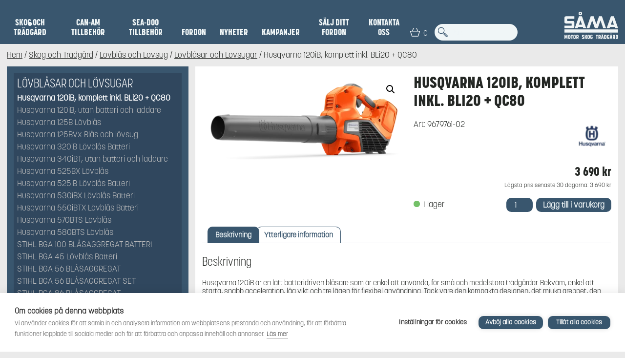

--- FILE ---
content_type: text/html; charset=UTF-8
request_url: https://sama.nu/produkt/husqvarna-120ib-komplett-inkl-bli20-qc80/
body_size: 26629
content:
<!DOCTYPE html>
<html lang="sv-SE">

<head>
	<meta charset="UTF-8">
	<meta name="viewport" content="width=device-width, initial-scale=1.0">
	<title>Husqvarna 120iB, komplett inkl. BLi20 + QC80 - Såma</title>
<meta property="product:price:amount" content="3690">
<meta property="product:price:currency" content="SEK">
<meta name="description" content="Husqvarna 120iB är en lätt batteridriven blåsare som är enkel att använda, för små och medelstora trädgårdar. Bekväm, enkel att starta, snabb acceleration, låg vikt och tre lägen för flexibel användning. Tack vare den kompakta designen, det mjuka greppet, den låga vikten och den perfekta balansen kan du arbeta effektivt&hellip;">
<meta name="robots" content="index, follow, max-snippet:-1, max-image-preview:large, max-video-preview:-1">
<link rel="canonical" href="https://sama.nu/produkt/husqvarna-120ib-komplett-inkl-bli20-qc80/">
<meta property="og:url" content="https://sama.nu/produkt/husqvarna-120ib-komplett-inkl-bli20-qc80/">
<meta property="og:site_name" content="Såma">
<meta property="og:locale" content="sv_SE">
<meta property="og:type" content="product">
<meta property="og:title" content="Husqvarna 120iB, komplett inkl. BLi20 + QC80 - Såma">
<meta property="og:description" content="Husqvarna 120iB är en lätt batteridriven blåsare som är enkel att använda, för små och medelstora trädgårdar. Bekväm, enkel att starta, snabb acceleration, låg vikt och tre lägen för flexibel användning. Tack vare den kompakta designen, det mjuka greppet, den låga vikten och den perfekta balansen kan du arbeta effektivt&hellip;">
<meta property="og:image" content="https://sama.nu/app/uploads/2020/08/h210-0798.png">
<meta property="og:image:secure_url" content="https://sama.nu/app/uploads/2020/08/h210-0798.png">
<meta property="og:image:width" content="680">
<meta property="og:image:height" content="312">
<meta property="fb:pages" content="">
<meta property="fb:admins" content="">
<meta property="fb:app_id" content="">
<meta name="twitter:card" content="summary">
<meta name="twitter:title" content="Husqvarna 120iB, komplett inkl. BLi20 + QC80 - Såma">
<meta name="twitter:description" content="Husqvarna 120iB är en lätt batteridriven blåsare som är enkel att använda, för små och medelstora trädgårdar. Bekväm, enkel att starta, snabb acceleration, låg vikt och tre lägen för flexibel användning. Tack vare den kompakta designen, det mjuka greppet, den låga vikten och den perfekta balansen kan du arbeta effektivt&hellip;">
<meta name="twitter:image" content="https://sama.nu/app/uploads/2020/08/h210-0798.png">
<link rel='dns-prefetch' href='//maps.googleapis.com' />
<link rel='dns-prefetch' href='//use.typekit.net' />
<link rel='dns-prefetch' href='//use.fontawesome.com' />
<link rel="alternate" title="oEmbed (JSON)" type="application/json+oembed" href="https://sama.nu/wp-json/oembed/1.0/embed?url=https%3A%2F%2Fsama.nu%2Fprodukt%2Fhusqvarna-120ib-komplett-inkl-bli20-qc80%2F" />
<link rel="alternate" title="oEmbed (XML)" type="text/xml+oembed" href="https://sama.nu/wp-json/oembed/1.0/embed?url=https%3A%2F%2Fsama.nu%2Fprodukt%2Fhusqvarna-120ib-komplett-inkl-bli20-qc80%2F&#038;format=xml" />
<style id='wp-img-auto-sizes-contain-inline-css' type='text/css'>
img:is([sizes=auto i],[sizes^="auto," i]){contain-intrinsic-size:3000px 1500px}
/*# sourceURL=wp-img-auto-sizes-contain-inline-css */
</style>
<link data-optimized="2" rel="stylesheet" href="https://sama.nu/app/litespeed/css/96983bd38e39ae9071527545d9442316.css?ver=5e46f" />





<style id='global-styles-inline-css' type='text/css'>
:root{--wp--preset--aspect-ratio--square: 1;--wp--preset--aspect-ratio--4-3: 4/3;--wp--preset--aspect-ratio--3-4: 3/4;--wp--preset--aspect-ratio--3-2: 3/2;--wp--preset--aspect-ratio--2-3: 2/3;--wp--preset--aspect-ratio--16-9: 16/9;--wp--preset--aspect-ratio--9-16: 9/16;--wp--preset--color--black: #000;--wp--preset--color--cyan-bluish-gray: #abb8c3;--wp--preset--color--white: #fff;--wp--preset--color--pale-pink: #f78da7;--wp--preset--color--vivid-red: #cf2e2e;--wp--preset--color--luminous-vivid-orange: #ff6900;--wp--preset--color--luminous-vivid-amber: #fcb900;--wp--preset--color--light-green-cyan: #7bdcb5;--wp--preset--color--vivid-green-cyan: #00d084;--wp--preset--color--pale-cyan-blue: #8ed1fc;--wp--preset--color--vivid-cyan-blue: #0693e3;--wp--preset--color--vivid-purple: #9b51e0;--wp--preset--color--sama-blue: #30475e;--wp--preset--color--sama-white: #f0f6f7;--wp--preset--color--sama-base: #242724;--wp--preset--color--sama-alt: #39566e;--wp--preset--color--sama-yellow: #efb71b;--wp--preset--gradient--vivid-cyan-blue-to-vivid-purple: linear-gradient(135deg,rgb(6,147,227) 0%,rgb(155,81,224) 100%);--wp--preset--gradient--light-green-cyan-to-vivid-green-cyan: linear-gradient(135deg,rgb(122,220,180) 0%,rgb(0,208,130) 100%);--wp--preset--gradient--luminous-vivid-amber-to-luminous-vivid-orange: linear-gradient(135deg,rgb(252,185,0) 0%,rgb(255,105,0) 100%);--wp--preset--gradient--luminous-vivid-orange-to-vivid-red: linear-gradient(135deg,rgb(255,105,0) 0%,rgb(207,46,46) 100%);--wp--preset--gradient--very-light-gray-to-cyan-bluish-gray: linear-gradient(135deg,rgb(238,238,238) 0%,rgb(169,184,195) 100%);--wp--preset--gradient--cool-to-warm-spectrum: linear-gradient(135deg,rgb(74,234,220) 0%,rgb(151,120,209) 20%,rgb(207,42,186) 40%,rgb(238,44,130) 60%,rgb(251,105,98) 80%,rgb(254,248,76) 100%);--wp--preset--gradient--blush-light-purple: linear-gradient(135deg,rgb(255,206,236) 0%,rgb(152,150,240) 100%);--wp--preset--gradient--blush-bordeaux: linear-gradient(135deg,rgb(254,205,165) 0%,rgb(254,45,45) 50%,rgb(107,0,62) 100%);--wp--preset--gradient--luminous-dusk: linear-gradient(135deg,rgb(255,203,112) 0%,rgb(199,81,192) 50%,rgb(65,88,208) 100%);--wp--preset--gradient--pale-ocean: linear-gradient(135deg,rgb(255,245,203) 0%,rgb(182,227,212) 50%,rgb(51,167,181) 100%);--wp--preset--gradient--electric-grass: linear-gradient(135deg,rgb(202,248,128) 0%,rgb(113,206,126) 100%);--wp--preset--gradient--midnight: linear-gradient(135deg,rgb(2,3,129) 0%,rgb(40,116,252) 100%);--wp--preset--font-size--small: 13px;--wp--preset--font-size--medium: 20px;--wp--preset--font-size--large: 36px;--wp--preset--font-size--x-large: 42px;--wp--preset--spacing--20: 0.44rem;--wp--preset--spacing--30: 0.67rem;--wp--preset--spacing--40: 1rem;--wp--preset--spacing--50: 1.5rem;--wp--preset--spacing--60: 2.25rem;--wp--preset--spacing--70: 3.38rem;--wp--preset--spacing--80: 5.06rem;--wp--preset--shadow--natural: 6px 6px 9px rgba(0, 0, 0, 0.2);--wp--preset--shadow--deep: 12px 12px 50px rgba(0, 0, 0, 0.4);--wp--preset--shadow--sharp: 6px 6px 0px rgba(0, 0, 0, 0.2);--wp--preset--shadow--outlined: 6px 6px 0px -3px rgb(255, 255, 255), 6px 6px rgb(0, 0, 0);--wp--preset--shadow--crisp: 6px 6px 0px rgb(0, 0, 0);}:where(.is-layout-flex){gap: 0.5em;}:where(.is-layout-grid){gap: 0.5em;}body .is-layout-flex{display: flex;}.is-layout-flex{flex-wrap: wrap;align-items: center;}.is-layout-flex > :is(*, div){margin: 0;}body .is-layout-grid{display: grid;}.is-layout-grid > :is(*, div){margin: 0;}:where(.wp-block-columns.is-layout-flex){gap: 2em;}:where(.wp-block-columns.is-layout-grid){gap: 2em;}:where(.wp-block-post-template.is-layout-flex){gap: 1.25em;}:where(.wp-block-post-template.is-layout-grid){gap: 1.25em;}.has-black-color{color: var(--wp--preset--color--black) !important;}.has-cyan-bluish-gray-color{color: var(--wp--preset--color--cyan-bluish-gray) !important;}.has-white-color{color: var(--wp--preset--color--white) !important;}.has-pale-pink-color{color: var(--wp--preset--color--pale-pink) !important;}.has-vivid-red-color{color: var(--wp--preset--color--vivid-red) !important;}.has-luminous-vivid-orange-color{color: var(--wp--preset--color--luminous-vivid-orange) !important;}.has-luminous-vivid-amber-color{color: var(--wp--preset--color--luminous-vivid-amber) !important;}.has-light-green-cyan-color{color: var(--wp--preset--color--light-green-cyan) !important;}.has-vivid-green-cyan-color{color: var(--wp--preset--color--vivid-green-cyan) !important;}.has-pale-cyan-blue-color{color: var(--wp--preset--color--pale-cyan-blue) !important;}.has-vivid-cyan-blue-color{color: var(--wp--preset--color--vivid-cyan-blue) !important;}.has-vivid-purple-color{color: var(--wp--preset--color--vivid-purple) !important;}.has-black-background-color{background-color: var(--wp--preset--color--black) !important;}.has-cyan-bluish-gray-background-color{background-color: var(--wp--preset--color--cyan-bluish-gray) !important;}.has-white-background-color{background-color: var(--wp--preset--color--white) !important;}.has-pale-pink-background-color{background-color: var(--wp--preset--color--pale-pink) !important;}.has-vivid-red-background-color{background-color: var(--wp--preset--color--vivid-red) !important;}.has-luminous-vivid-orange-background-color{background-color: var(--wp--preset--color--luminous-vivid-orange) !important;}.has-luminous-vivid-amber-background-color{background-color: var(--wp--preset--color--luminous-vivid-amber) !important;}.has-light-green-cyan-background-color{background-color: var(--wp--preset--color--light-green-cyan) !important;}.has-vivid-green-cyan-background-color{background-color: var(--wp--preset--color--vivid-green-cyan) !important;}.has-pale-cyan-blue-background-color{background-color: var(--wp--preset--color--pale-cyan-blue) !important;}.has-vivid-cyan-blue-background-color{background-color: var(--wp--preset--color--vivid-cyan-blue) !important;}.has-vivid-purple-background-color{background-color: var(--wp--preset--color--vivid-purple) !important;}.has-black-border-color{border-color: var(--wp--preset--color--black) !important;}.has-cyan-bluish-gray-border-color{border-color: var(--wp--preset--color--cyan-bluish-gray) !important;}.has-white-border-color{border-color: var(--wp--preset--color--white) !important;}.has-pale-pink-border-color{border-color: var(--wp--preset--color--pale-pink) !important;}.has-vivid-red-border-color{border-color: var(--wp--preset--color--vivid-red) !important;}.has-luminous-vivid-orange-border-color{border-color: var(--wp--preset--color--luminous-vivid-orange) !important;}.has-luminous-vivid-amber-border-color{border-color: var(--wp--preset--color--luminous-vivid-amber) !important;}.has-light-green-cyan-border-color{border-color: var(--wp--preset--color--light-green-cyan) !important;}.has-vivid-green-cyan-border-color{border-color: var(--wp--preset--color--vivid-green-cyan) !important;}.has-pale-cyan-blue-border-color{border-color: var(--wp--preset--color--pale-cyan-blue) !important;}.has-vivid-cyan-blue-border-color{border-color: var(--wp--preset--color--vivid-cyan-blue) !important;}.has-vivid-purple-border-color{border-color: var(--wp--preset--color--vivid-purple) !important;}.has-vivid-cyan-blue-to-vivid-purple-gradient-background{background: var(--wp--preset--gradient--vivid-cyan-blue-to-vivid-purple) !important;}.has-light-green-cyan-to-vivid-green-cyan-gradient-background{background: var(--wp--preset--gradient--light-green-cyan-to-vivid-green-cyan) !important;}.has-luminous-vivid-amber-to-luminous-vivid-orange-gradient-background{background: var(--wp--preset--gradient--luminous-vivid-amber-to-luminous-vivid-orange) !important;}.has-luminous-vivid-orange-to-vivid-red-gradient-background{background: var(--wp--preset--gradient--luminous-vivid-orange-to-vivid-red) !important;}.has-very-light-gray-to-cyan-bluish-gray-gradient-background{background: var(--wp--preset--gradient--very-light-gray-to-cyan-bluish-gray) !important;}.has-cool-to-warm-spectrum-gradient-background{background: var(--wp--preset--gradient--cool-to-warm-spectrum) !important;}.has-blush-light-purple-gradient-background{background: var(--wp--preset--gradient--blush-light-purple) !important;}.has-blush-bordeaux-gradient-background{background: var(--wp--preset--gradient--blush-bordeaux) !important;}.has-luminous-dusk-gradient-background{background: var(--wp--preset--gradient--luminous-dusk) !important;}.has-pale-ocean-gradient-background{background: var(--wp--preset--gradient--pale-ocean) !important;}.has-electric-grass-gradient-background{background: var(--wp--preset--gradient--electric-grass) !important;}.has-midnight-gradient-background{background: var(--wp--preset--gradient--midnight) !important;}.has-small-font-size{font-size: var(--wp--preset--font-size--small) !important;}.has-medium-font-size{font-size: var(--wp--preset--font-size--medium) !important;}.has-large-font-size{font-size: var(--wp--preset--font-size--large) !important;}.has-x-large-font-size{font-size: var(--wp--preset--font-size--x-large) !important;}
/*# sourceURL=global-styles-inline-css */
</style>

<style id='classic-theme-styles-inline-css' type='text/css'>
/*! This file is auto-generated */
.wp-block-button__link{color:#fff;background-color:#32373c;border-radius:9999px;box-shadow:none;text-decoration:none;padding:calc(.667em + 2px) calc(1.333em + 2px);font-size:1.125em}.wp-block-file__button{background:#32373c;color:#fff;text-decoration:none}
/*# sourceURL=/wp-includes/css/classic-themes.min.css */
</style>









<style id='woocommerce-inline-inline-css' type='text/css'>
.woocommerce form .form-row .required { visibility: visible; }
/*# sourceURL=woocommerce-inline-inline-css */
</style>








<link rel='stylesheet' id='g_external_font_style-css' href='https://use.typekit.net/xid5anc.css?ver=1.0' type='text/css' media='all' />

<link rel='stylesheet' id='g_external_style_font-awesome-css' href='//use.fontawesome.com/releases/v5.8.1/css/all.css?ver=5.8.1' async='async' type='text/css' media='all' />

<script type="text/javascript" src="https://sama.nu/wp/wp-includes/js/jquery/jquery.min.js?ver=3.7.1" id="jquery-core-js"></script>
<script type="text/javascript" id="resursbankmain-js-extra" src="[data-uri]" defer></script>
<script data-optimized="1" type="text/javascript" src="https://sama.nu/app/litespeed/js/b4be144f29c13c5d9e87ed355bac38cb.js?ver=6d018" id="resursbankmain-js" defer data-deferred="1"></script>
<script data-optimized="1" type="text/javascript" src="https://sama.nu/app/litespeed/js/38cb95fbb95e1fbbd1feab751b6a1d30.js?ver=dd4e5" id="wc-jquery-blockui-js" defer="defer" data-wp-strategy="defer"></script>
<script type="text/javascript" id="wc-add-to-cart-js-extra" src="[data-uri]" defer></script>
<script data-optimized="1" type="text/javascript" src="https://sama.nu/app/litespeed/js/817302fc96cbdf6d9bda60820d776a83.js?ver=51a6e" id="wc-add-to-cart-js" defer="defer" data-wp-strategy="defer"></script>
<script data-optimized="1" type="text/javascript" src="https://sama.nu/app/litespeed/js/c2146d27fe27527a4acfdb667754bef3.js?ver=6e9e2" id="wc-zoom-js" defer="defer" data-wp-strategy="defer"></script>
<script data-optimized="1" type="text/javascript" src="https://sama.nu/app/litespeed/js/71564ee684a0c2fa243822a468482329.js?ver=4afd9" id="wc-photoswipe-js" defer="defer" data-wp-strategy="defer"></script>
<script data-optimized="1" type="text/javascript" src="https://sama.nu/app/litespeed/js/48e4fc58017e791d9e4633fa23e0ffed.js?ver=d114b" id="wc-photoswipe-ui-default-js" defer="defer" data-wp-strategy="defer"></script>
<script type="text/javascript" id="wc-single-product-js-extra" src="[data-uri]" defer></script>
<script data-optimized="1" type="text/javascript" src="https://sama.nu/app/litespeed/js/78fa94b736d3f687e37a76199b965c63.js?ver=4cde9" id="wc-single-product-js" defer="defer" data-wp-strategy="defer"></script>
<script data-optimized="1" type="text/javascript" src="https://sama.nu/app/litespeed/js/84cf6b5be3c60fc7f906b53142f0ca91.js?ver=4ac41" id="wc-js-cookie-js" defer="defer" data-wp-strategy="defer"></script>
<script type="text/javascript" id="woocommerce-js-extra" src="[data-uri]" defer></script>
<script data-optimized="1" type="text/javascript" src="https://sama.nu/app/litespeed/js/8bb07be35e137499f5be18b86a9200f1.js?ver=72736" id="woocommerce-js" defer="defer" data-wp-strategy="defer"></script>
<script type="text/javascript" id="woo-conditional-shipping-js-js-extra" src="[data-uri]" defer></script>
<script data-optimized="1" type="text/javascript" src="https://sama.nu/app/litespeed/js/5ac55e72ab4e2c60cefefec0e0b57ed2.js?ver=8bacc" id="woo-conditional-shipping-js-js" defer data-deferred="1"></script>
<script type="text/javascript" id="g_gs_gtm-js-after" src="[data-uri]" defer></script>
<script type="text/javascript" id="wc-cart-fragments-js-extra" src="[data-uri]" defer></script>
<script data-optimized="1" type="text/javascript" src="https://sama.nu/app/litespeed/js/0f673f6be76e391b4c9c59f27480cd1f.js?ver=fb24b" id="wc-cart-fragments-js" defer="defer" data-wp-strategy="defer"></script>
<link rel="https://api.w.org/" href="https://sama.nu/wp-json/" /><link rel="alternate" title="JSON" type="application/json" href="https://sama.nu/wp-json/wp/v2/product/7808" /><link rel="EditURI" type="application/rsd+xml" title="RSD" href="https://sama.nu/wp/xmlrpc.php?rsd" />
<link rel='shortlink' href='https://sama.nu/?p=7808' />
		<script type="text/javascript" src="[data-uri]" defer></script>
		<style></style>	<noscript><style>.woocommerce-product-gallery{ opacity: 1 !important; }</style></noscript>
	<link rel="icon" href="https://sama.nu/app/uploads/2019/12/cropped-Sama_Symbol-1-32x32.png" sizes="32x32" />
<link rel="icon" href="https://sama.nu/app/uploads/2019/12/cropped-Sama_Symbol-1-192x192.png" sizes="192x192" />
<link rel="apple-touch-icon" href="https://sama.nu/app/uploads/2019/12/cropped-Sama_Symbol-1-180x180.png" />
<meta name="msapplication-TileImage" content="https://sama.nu/app/uploads/2019/12/cropped-Sama_Symbol-1-270x270.png" />
		<style type="text/css" id="wp-custom-css">
			.g-brand-slider img {
max-height: 55px;
  object-fit: contain;
}		</style>
		
</head>

<body class="g-body g-body--single g-body--product g-body--woocommerce g-body--shop wp-singular product-template-default single single-product postid-7808 wp-theme-gital-theme theme-gital-theme woocommerce woocommerce-page woocommerce-no-js">

	<header class="g-header">

		<!--Gital-Navigation-->
		
<!--Gital-Navigation-->
<div class="g-nav-desktop">
	<nav class="g-nav-desktop__navigation g-margin-container">
		<div class="g-nav-desktop__navigation__wrapper">
			<div class="g-nav-desktop__navigation__menu"><ul id="g-nav-desktop__navigation__menu--primary" class="g-nav-desktop__navigation__menu__wrapper"><li id="menu-item-308" class="menu-item menu-item-type-taxonomy menu-item-object-product_cat current-product-ancestor menu-item-has-children menu-item-308"><a href="https://sama.nu/produktkategori/skog-och-tradgard/">Skog och Trädgård</a>
<ul class="sub-menu">
	<li id="menu-item-309" class="menu-item menu-item-type-taxonomy menu-item-object-product_cat menu-item-has-children menu-item-309"><a href="https://sama.nu/produktkategori/skog-och-tradgard/motorsagar/">Motorsågar <img data-lazyloaded="1" src="[data-uri]" class="g-nav-desktop__navigation__menu__category-icon" data-src="https://sama.nu/app/uploads/2019/11/motorsagar_icon.svg"><noscript><img class="g-nav-desktop__navigation__menu__category-icon" src="https://sama.nu/app/uploads/2019/11/motorsagar_icon.svg"></noscript></a>
	<ul class="sub-menu">
		<li id="menu-item-310" class="menu-item menu-item-type-taxonomy menu-item-object-product_cat menu-item-310"><a href="https://sama.nu/produktkategori/skog-och-tradgard/motorsagar/motorsagar1/">Motorsågar</a></li>
		<li id="menu-item-8574" class="menu-item menu-item-type-taxonomy menu-item-object-product_cat menu-item-8574"><a href="https://sama.nu/produktkategori/skog-och-tradgard/batterimaskiner/motorsag-batteridriven/">Motorsåg batteridriven</a></li>
		<li id="menu-item-9260" class="menu-item menu-item-type-taxonomy menu-item-object-product_cat menu-item-9260"><a href="https://sama.nu/produktkategori/skog-och-tradgard/skogsutrustning/tillbehors-motorsag/">Tillbehör Motorsåg</a></li>
		<li id="menu-item-6707" class="menu-item menu-item-type-taxonomy menu-item-object-product_cat menu-item-6707"><a href="https://sama.nu/produktkategori/skog-och-tradgard/motorsagar/stangsagar/">Stångsågar</a></li>
		<li id="menu-item-448" class="menu-item menu-item-type-taxonomy menu-item-object-product_cat menu-item-448"><a href="https://sama.nu/produktkategori/skog-och-tradgard/motorsagar/kedjor/">Kedjor</a></li>
		<li id="menu-item-449" class="menu-item menu-item-type-taxonomy menu-item-object-product_cat menu-item-449"><a href="https://sama.nu/produktkategori/skog-och-tradgard/motorsagar/svard/">Svärd</a></li>
	</ul>
</li>
	<li id="menu-item-3689" class="menu-item menu-item-type-taxonomy menu-item-object-product_cat menu-item-has-children menu-item-3689"><a href="https://sama.nu/produktkategori/skog-och-tradgard/skogsutrustning/">Skogsutrustning <img data-lazyloaded="1" src="[data-uri]" class="g-nav-desktop__navigation__menu__category-icon" data-src="https://sama.nu/app/uploads/2019/11/skogsutrustning_icon.svg"><noscript><img class="g-nav-desktop__navigation__menu__category-icon" src="https://sama.nu/app/uploads/2019/11/skogsutrustning_icon.svg"></noscript></a>
	<ul class="sub-menu">
		<li id="menu-item-6831" class="menu-item menu-item-type-taxonomy menu-item-object-product_cat menu-item-6831"><a href="https://sama.nu/produktkategori/skog-och-tradgard/skogsutrustning/dunkar-och-fyllutrustning/">Dunkar &amp; fyllutrustning</a></li>
		<li id="menu-item-9259" class="menu-item menu-item-type-taxonomy menu-item-object-product_cat menu-item-9259"><a href="https://sama.nu/produktkategori/skog-och-tradgard/skogsutrustning/fett-smorjutrustning/">Fett &amp; smörjutrustning</a></li>
		<li id="menu-item-6832" class="menu-item menu-item-type-taxonomy menu-item-object-product_cat menu-item-6832"><a href="https://sama.nu/produktkategori/skog-och-tradgard/skogsutrustning/filutrustning/">Filutrustning</a></li>
		<li id="menu-item-6860" class="menu-item menu-item-type-taxonomy menu-item-object-product_cat menu-item-6860"><a href="https://sama.nu/produktkategori/skog-och-tradgard/skogsutrustning/matt-och-markutrustning/">Mått- &#038; märkutrustning</a></li>
		<li id="menu-item-3690" class="menu-item menu-item-type-taxonomy menu-item-object-product_cat menu-item-3690"><a href="https://sama.nu/produktkategori/skog-och-tradgard/skogsutrustning/olja-kem/">Olja &#038; kem</a></li>
		<li id="menu-item-6833" class="menu-item menu-item-type-taxonomy menu-item-object-product_cat menu-item-6833"><a href="https://sama.nu/produktkategori/skog-och-tradgard/skogsutrustning/verktygsbalte-och-tillbehor/">Verktygsbälte &#038; tillbehör</a></li>
		<li id="menu-item-3691" class="menu-item menu-item-type-taxonomy menu-item-object-product_cat menu-item-3691"><a href="https://sama.nu/produktkategori/skog-och-tradgard/skogsutrustning/yxor-och-skogsverktyg/">Yxor &#038; skogsverktyg</a></li>
	</ul>
</li>
	<li id="menu-item-1014" class="menu-item menu-item-type-taxonomy menu-item-object-product_cat menu-item-has-children menu-item-1014"><a href="https://sama.nu/produktkategori/skog-och-tradgard/akgrasklippare/">Åkgräsklippare <img data-lazyloaded="1" src="[data-uri]" class="g-nav-desktop__navigation__menu__category-icon" data-src="https://sama.nu/app/uploads/2019/11/akgrasklippare_icon.svg"><noscript><img class="g-nav-desktop__navigation__menu__category-icon" src="https://sama.nu/app/uploads/2019/11/akgrasklippare_icon.svg"></noscript></a>
	<ul class="sub-menu">
		<li id="menu-item-1015" class="menu-item menu-item-type-taxonomy menu-item-object-product_cat menu-item-1015"><a href="https://sama.nu/produktkategori/skog-och-tradgard/akgrasklippare/frontklippare/">Frontklippare</a></li>
		<li id="menu-item-1016" class="menu-item menu-item-type-taxonomy menu-item-object-product_cat menu-item-1016"><a href="https://sama.nu/produktkategori/skog-och-tradgard/akgrasklippare/redskap-tillbehor-for-akgrasklippare/">Redskap &#038; tillbehör för åkgräsklippare</a></li>
		<li id="menu-item-1017" class="menu-item menu-item-type-taxonomy menu-item-object-product_cat menu-item-1017"><a href="https://sama.nu/produktkategori/skog-och-tradgard/akgrasklippare/tradgardstraktorer/">Trädgårdstraktorer</a></li>
		<li id="menu-item-1018" class="menu-item menu-item-type-taxonomy menu-item-object-product_cat menu-item-1018"><a href="https://sama.nu/produktkategori/skog-och-tradgard/akgrasklippare/zero-turn-och-spakgrasklippare/">Zero-turn &#038; spakgräsklippare</a></li>
	</ul>
</li>
	<li id="menu-item-1019" class="menu-item menu-item-type-taxonomy menu-item-object-product_cat current-product-ancestor menu-item-has-children menu-item-1019"><a href="https://sama.nu/produktkategori/skog-och-tradgard/batterimaskiner/">Batterimaskiner <img data-lazyloaded="1" src="[data-uri]" class="g-nav-desktop__navigation__menu__category-icon" data-src="https://sama.nu/app/uploads/2019/11/batteri_icon.svg"><noscript><img class="g-nav-desktop__navigation__menu__category-icon" src="https://sama.nu/app/uploads/2019/11/batteri_icon.svg"></noscript></a>
	<ul class="sub-menu">
		<li id="menu-item-6838" class="menu-item menu-item-type-taxonomy menu-item-object-product_cat menu-item-6838"><a href="https://sama.nu/produktkategori/skog-och-tradgard/batterimaskiner/batterier-och-tillbehor/">Batterier &#038; tillbehör</a></li>
		<li id="menu-item-1020" class="menu-item menu-item-type-taxonomy menu-item-object-product_cat menu-item-1020"><a href="https://sama.nu/produktkategori/skog-och-tradgard/batterimaskiner/batterisekator/">Batterisekatör</a></li>
		<li id="menu-item-6839" class="menu-item menu-item-type-taxonomy menu-item-object-product_cat menu-item-6839"><a href="https://sama.nu/produktkategori/skog-och-tradgard/batterimaskiner/grasklippare-batteridriven/">Gräsklippare batteridriven</a></li>
		<li id="menu-item-1021" class="menu-item menu-item-type-taxonomy menu-item-object-product_cat menu-item-1021"><a href="https://sama.nu/produktkategori/skog-och-tradgard/batterimaskiner/hacksax-batteridriven/">Häcksax batteridriven</a></li>
		<li id="menu-item-1022" class="menu-item menu-item-type-taxonomy menu-item-object-product_cat current-product-ancestor current-menu-parent current-product-parent menu-item-1022"><a href="https://sama.nu/produktkategori/skog-och-tradgard/batterimaskiner/lovblas-batteridriven/">Lövblås batteridriven</a></li>
		<li id="menu-item-1023" class="menu-item menu-item-type-taxonomy menu-item-object-product_cat menu-item-1023"><a href="https://sama.nu/produktkategori/skog-och-tradgard/batterimaskiner/motorsag-batteridriven/">Motorsåg batteridriven</a></li>
		<li id="menu-item-1025" class="menu-item menu-item-type-taxonomy menu-item-object-product_cat menu-item-1025"><a href="https://sama.nu/produktkategori/skog-och-tradgard/batterimaskiner/rojsag-och-grastrimmer-batteridriven/">Röjsåg &#038; Grästrimmer batteridriven</a></li>
		<li id="menu-item-1024" class="menu-item menu-item-type-taxonomy menu-item-object-product_cat menu-item-1024"><a href="https://sama.nu/produktkategori/skog-och-tradgard/batterimaskiner/stangsag-och-stanghacksax-batteridriven/">Stångsåg &#038; stånghäcksax batteridriven</a></li>
	</ul>
</li>
	<li id="menu-item-1026" class="menu-item menu-item-type-taxonomy menu-item-object-product_cat menu-item-has-children menu-item-1026"><a href="https://sama.nu/produktkategori/skog-och-tradgard/grasklippare/">Gräsklippare <img data-lazyloaded="1" src="[data-uri]" class="g-nav-desktop__navigation__menu__category-icon" data-src="https://sama.nu/app/uploads/2019/11/grasklippare_icon.svg"><noscript><img class="g-nav-desktop__navigation__menu__category-icon" src="https://sama.nu/app/uploads/2019/11/grasklippare_icon.svg"></noscript></a>
	<ul class="sub-menu">
		<li id="menu-item-1028" class="menu-item menu-item-type-taxonomy menu-item-object-product_cat menu-item-1028"><a href="https://sama.nu/produktkategori/skog-och-tradgard/grasklippare/grasklippare-grasklippare/">Gräsklippare</a></li>
		<li id="menu-item-1029" class="menu-item menu-item-type-taxonomy menu-item-object-product_cat menu-item-1029"><a href="https://sama.nu/produktkategori/skog-och-tradgard/grasklippare/tillbehor-grasklippare/">Tillbehör Gräsklippare</a></li>
	</ul>
</li>
	<li id="menu-item-1030" class="menu-item menu-item-type-taxonomy menu-item-object-product_cat menu-item-has-children menu-item-1030"><a href="https://sama.nu/produktkategori/skog-och-tradgard/hacksaxar/">Häcksaxar <img data-lazyloaded="1" src="[data-uri]" class="g-nav-desktop__navigation__menu__category-icon" data-src="https://sama.nu/app/uploads/2019/11/hacksax_icon.svg"><noscript><img class="g-nav-desktop__navigation__menu__category-icon" src="https://sama.nu/app/uploads/2019/11/hacksax_icon.svg"></noscript></a>
	<ul class="sub-menu">
		<li id="menu-item-6750" class="menu-item menu-item-type-taxonomy menu-item-object-product_cat menu-item-6750"><a href="https://sama.nu/produktkategori/skog-och-tradgard/hacksaxar/hacksax/">Häcksax</a></li>
		<li id="menu-item-8626" class="menu-item menu-item-type-taxonomy menu-item-object-product_cat menu-item-8626"><a href="https://sama.nu/produktkategori/skog-och-tradgard/batterimaskiner/hacksax-batteridriven/">Häcksax batteridriven</a></li>
		<li id="menu-item-6752" class="menu-item menu-item-type-taxonomy menu-item-object-product_cat menu-item-6752"><a href="https://sama.nu/produktkategori/skog-och-tradgard/hacksaxar/stanghacksax/">Stånghäcksax</a></li>
		<li id="menu-item-8625" class="menu-item menu-item-type-taxonomy menu-item-object-product_cat menu-item-8625"><a href="https://sama.nu/produktkategori/skog-och-tradgard/rojsag-och-trimmer/kombimaskiner-och-tillbehor/">Kombimaskiner och tillbehör</a></li>
	</ul>
</li>
	<li id="menu-item-1031" class="menu-item menu-item-type-taxonomy menu-item-object-product_cat menu-item-has-children menu-item-1031"><a href="https://sama.nu/produktkategori/skog-och-tradgard/jordfrasar/">Jordfräsar <img data-lazyloaded="1" src="[data-uri]" class="g-nav-desktop__navigation__menu__category-icon" data-src="https://sama.nu/app/uploads/2019/11/jordfras_icon.svg"><noscript><img class="g-nav-desktop__navigation__menu__category-icon" src="https://sama.nu/app/uploads/2019/11/jordfras_icon.svg"></noscript></a>
	<ul class="sub-menu">
		<li id="menu-item-8705" class="menu-item menu-item-type-taxonomy menu-item-object-product_cat menu-item-8705"><a href="https://sama.nu/produktkategori/skog-och-tradgard/jordfrasar/jordfras/">Jordfräs</a></li>
	</ul>
</li>
	<li id="menu-item-1032" class="menu-item menu-item-type-taxonomy menu-item-object-product_cat menu-item-1032"><a href="https://sama.nu/produktkategori/skog-och-tradgard/kompostkvarnar/">Kompostkvarnar <img data-lazyloaded="1" src="[data-uri]" class="g-nav-desktop__navigation__menu__category-icon" data-src="https://sama.nu/app/uploads/2019/11/kompostkvarn_icon.svg"><noscript><img class="g-nav-desktop__navigation__menu__category-icon" src="https://sama.nu/app/uploads/2019/11/kompostkvarn_icon.svg"></noscript></a></li>
	<li id="menu-item-1033" class="menu-item menu-item-type-taxonomy menu-item-object-product_cat current-product-ancestor menu-item-has-children menu-item-1033"><a href="https://sama.nu/produktkategori/skog-och-tradgard/lovblas-lovsug/">Lövblås &#038; lövsug <img data-lazyloaded="1" src="[data-uri]" class="g-nav-desktop__navigation__menu__category-icon" data-src="https://sama.nu/app/uploads/2019/11/lovblas-och-Lovsug_icon.svg"><noscript><img class="g-nav-desktop__navigation__menu__category-icon" src="https://sama.nu/app/uploads/2019/11/lovblas-och-Lovsug_icon.svg"></noscript></a>
	<ul class="sub-menu">
		<li id="menu-item-1034" class="menu-item menu-item-type-taxonomy menu-item-object-product_cat current-product-ancestor current-menu-parent current-product-parent menu-item-1034"><a href="https://sama.nu/produktkategori/skog-och-tradgard/lovblas-lovsug/lovblasar-och-lovsugar/">Lövblåsar &#038; lövsugar</a></li>
	</ul>
</li>
	<li id="menu-item-1038" class="menu-item menu-item-type-taxonomy menu-item-object-product_cat menu-item-has-children menu-item-1038"><a href="https://sama.nu/produktkategori/skog-och-tradgard/robotgrasklippare/">Robotgräsklippare <img data-lazyloaded="1" src="[data-uri]" class="g-nav-desktop__navigation__menu__category-icon" data-src="https://sama.nu/app/uploads/2019/11/robotgrasklippare_icon.svg"><noscript><img class="g-nav-desktop__navigation__menu__category-icon" src="https://sama.nu/app/uploads/2019/11/robotgrasklippare_icon.svg"></noscript></a>
	<ul class="sub-menu">
		<li id="menu-item-1039" class="menu-item menu-item-type-taxonomy menu-item-object-product_cat menu-item-1039"><a href="https://sama.nu/produktkategori/skog-och-tradgard/robotgrasklippare/robotgrasklippare-robotgrasklippare/">Robotgräsklippare</a></li>
		<li id="menu-item-1040" class="menu-item menu-item-type-taxonomy menu-item-object-product_cat menu-item-1040"><a href="https://sama.nu/produktkategori/skog-och-tradgard/robotgrasklippare/tillbehor-och-installationsmaterial/">Tillbehör &#038; installationsmaterial</a></li>
	</ul>
</li>
	<li id="menu-item-1041" class="menu-item menu-item-type-taxonomy menu-item-object-product_cat menu-item-has-children menu-item-1041"><a href="https://sama.nu/produktkategori/skog-och-tradgard/rojsag-och-trimmer/">Röjsåg &#038; trimmer <img data-lazyloaded="1" src="[data-uri]" class="g-nav-desktop__navigation__menu__category-icon" data-src="https://sama.nu/app/uploads/2019/11/rojsag_icon.svg"><noscript><img class="g-nav-desktop__navigation__menu__category-icon" src="https://sama.nu/app/uploads/2019/11/rojsag_icon.svg"></noscript></a>
	<ul class="sub-menu">
		<li id="menu-item-1043" class="menu-item menu-item-type-taxonomy menu-item-object-product_cat menu-item-1043"><a href="https://sama.nu/produktkategori/skog-och-tradgard/rojsag-och-trimmer/grastrimmer/">Grästrimmer</a></li>
		<li id="menu-item-1046" class="menu-item menu-item-type-taxonomy menu-item-object-product_cat menu-item-1046"><a href="https://sama.nu/produktkategori/skog-och-tradgard/rojsag-och-trimmer/rojsag/">Röjsåg</a></li>
		<li id="menu-item-8564" class="menu-item menu-item-type-taxonomy menu-item-object-product_cat menu-item-8564"><a href="https://sama.nu/produktkategori/skog-och-tradgard/batterimaskiner/rojsag-och-grastrimmer-batteridriven/">Röjsåg &#038; Grästrimmer batteridriven</a></li>
		<li id="menu-item-8624" class="menu-item menu-item-type-taxonomy menu-item-object-product_cat menu-item-8624"><a href="https://sama.nu/produktkategori/skog-och-tradgard/rojsag-och-trimmer/kombimaskiner-och-tillbehor/">Kombimaskiner och tillbehör</a></li>
		<li id="menu-item-1045" class="menu-item menu-item-type-taxonomy menu-item-object-product_cat menu-item-1045"><a href="https://sama.nu/produktkategori/skog-och-tradgard/rojsag-och-trimmer/rojklingor-slyklingor/">Röjklingor &#038; slyklingor</a></li>
		<li id="menu-item-1048" class="menu-item menu-item-type-taxonomy menu-item-object-product_cat menu-item-1048"><a href="https://sama.nu/produktkategori/skog-och-tradgard/rojsag-och-trimmer/trimmerhuvud/">Trimmerhuvud</a></li>
		<li id="menu-item-1049" class="menu-item menu-item-type-taxonomy menu-item-object-product_cat menu-item-1049"><a href="https://sama.nu/produktkategori/skog-och-tradgard/rojsag-och-trimmer/trimmertrad-tillbehor/">Trimmertråd &#038; tillbehör</a></li>
	</ul>
</li>
	<li id="menu-item-1050" class="menu-item menu-item-type-taxonomy menu-item-object-product_cat menu-item-has-children menu-item-1050"><a href="https://sama.nu/produktkategori/skog-och-tradgard/skyddsklader-och-utrustning/">Skyddskläder &#038; utrustning <img data-lazyloaded="1" src="[data-uri]" class="g-nav-desktop__navigation__menu__category-icon" data-src="https://sama.nu/app/uploads/2019/11/klader_icon.svg"><noscript><img class="g-nav-desktop__navigation__menu__category-icon" src="https://sama.nu/app/uploads/2019/11/klader_icon.svg"></noscript></a>
	<ul class="sub-menu">
		<li id="menu-item-1051" class="menu-item menu-item-type-taxonomy menu-item-object-product_cat menu-item-1051"><a href="https://sama.nu/produktkategori/skog-och-tradgard/skyddsklader-och-utrustning/arbetsjackor-for-skog/">Arbetsjackor för skog</a></li>
		<li id="menu-item-1052" class="menu-item menu-item-type-taxonomy menu-item-object-product_cat menu-item-1052"><a href="https://sama.nu/produktkategori/skog-och-tradgard/skyddsklader-och-utrustning/huvud-horsel-och-ogonskydd/">Huvud- hörsel &#038; ögonskydd</a></li>
		<li id="menu-item-1047" class="menu-item menu-item-type-taxonomy menu-item-object-product_cat menu-item-1047"><a href="https://sama.nu/produktkategori/skog-och-tradgard/skyddsklader-och-utrustning/selar-skyddsutrustning/">Selar &#038; skyddsutrustning</a></li>
		<li id="menu-item-1053" class="menu-item menu-item-type-taxonomy menu-item-object-product_cat menu-item-1053"><a href="https://sama.nu/produktkategori/skog-och-tradgard/skyddsklader-och-utrustning/skyddsbyxor-for-skog/">Skyddsbyxor för skog</a></li>
		<li id="menu-item-1054" class="menu-item menu-item-type-taxonomy menu-item-object-product_cat menu-item-1054"><a href="https://sama.nu/produktkategori/skog-och-tradgard/skyddsklader-och-utrustning/skyddshandskar-for-skog/">Skyddshandskar för skog</a></li>
		<li id="menu-item-1055" class="menu-item menu-item-type-taxonomy menu-item-object-product_cat menu-item-1055"><a href="https://sama.nu/produktkategori/skog-och-tradgard/skyddsklader-och-utrustning/skyddsskor-for-skog/">Skyddsskor för skog</a></li>
		<li id="menu-item-3692" class="menu-item menu-item-type-taxonomy menu-item-object-product_cat menu-item-3692"><a href="https://sama.nu/produktkategori/skog-och-tradgard/skyddsklader-och-utrustning/profilklader-och-tillbehor/">Profilkläder &#038; tillbehör</a></li>
	</ul>
</li>
	<li id="menu-item-1056" class="menu-item menu-item-type-taxonomy menu-item-object-product_cat menu-item-has-children menu-item-1056"><a href="https://sama.nu/produktkategori/skog-och-tradgard/snoslungor/">Snöslungor <img data-lazyloaded="1" src="[data-uri]" class="g-nav-desktop__navigation__menu__category-icon" data-src="https://sama.nu/app/uploads/2019/11/snoslunga_icon.svg"><noscript><img class="g-nav-desktop__navigation__menu__category-icon" src="https://sama.nu/app/uploads/2019/11/snoslunga_icon.svg"></noscript></a>
	<ul class="sub-menu">
		<li id="menu-item-8664" class="menu-item menu-item-type-taxonomy menu-item-object-product_cat menu-item-8664"><a href="https://sama.nu/produktkategori/skog-och-tradgard/snoslungor/snoslungor-maskiner/">Snöslungor</a></li>
		<li id="menu-item-3693" class="menu-item menu-item-type-taxonomy menu-item-object-product_cat menu-item-3693"><a href="https://sama.nu/produktkategori/skog-och-tradgard/snoslungor/tillbehor-och-kapell/">Tillbehör &#038; kapell</a></li>
	</ul>
</li>
	<li id="menu-item-6819" class="menu-item menu-item-type-taxonomy menu-item-object-product_cat menu-item-has-children menu-item-6819"><a href="https://sama.nu/produktkategori/skog-och-tradgard/dammsugare/">Dammsugare <img data-lazyloaded="1" src="[data-uri]" class="g-nav-desktop__navigation__menu__category-icon" data-src="https://sama.nu/app/uploads/2020/11/dammsugare.svg"><noscript><img class="g-nav-desktop__navigation__menu__category-icon" src="https://sama.nu/app/uploads/2020/11/dammsugare.svg"></noscript></a>
	<ul class="sub-menu">
		<li id="menu-item-11616" class="menu-item menu-item-type-taxonomy menu-item-object-product_cat menu-item-11616"><a href="https://sama.nu/produktkategori/skog-och-tradgard/dammsugare/dammsugare-dammsugare/">Dammsugare</a></li>
		<li id="menu-item-11617" class="menu-item menu-item-type-taxonomy menu-item-object-product_cat menu-item-11617"><a href="https://sama.nu/produktkategori/skog-och-tradgard/dammsugare/tillbehor-dammsugare/">Tillbehör Dammsugare</a></li>
	</ul>
</li>
	<li id="menu-item-6820" class="menu-item menu-item-type-taxonomy menu-item-object-product_cat menu-item-has-children menu-item-6820"><a href="https://sama.nu/produktkategori/skog-och-tradgard/hogtryckstvattar/">Högtryckstvättar <img data-lazyloaded="1" src="[data-uri]" class="g-nav-desktop__navigation__menu__category-icon" data-src="https://sama.nu/app/uploads/2020/11/hogtryckstvatt.svg"><noscript><img class="g-nav-desktop__navigation__menu__category-icon" src="https://sama.nu/app/uploads/2020/11/hogtryckstvatt.svg"></noscript></a>
	<ul class="sub-menu">
		<li id="menu-item-6853" class="menu-item menu-item-type-taxonomy menu-item-object-product_cat menu-item-6853"><a href="https://sama.nu/produktkategori/skog-och-tradgard/hogtryckstvattar/hogtryckstvatt/">Högtryckstvätt</a></li>
		<li id="menu-item-6852" class="menu-item menu-item-type-taxonomy menu-item-object-product_cat menu-item-6852"><a href="https://sama.nu/produktkategori/skog-och-tradgard/hogtryckstvattar/hogtryckstvattar-tillbehor/">Högtryckstvättar tillbehör</a></li>
	</ul>
</li>
</ul>
</li>
<li id="menu-item-2575" class="menu-item menu-item-type-taxonomy menu-item-object-product_cat menu-item-has-children menu-item-2575"><a href="https://sama.nu/produktkategori/can-am/">Can-Am Tillbehör</a>
<ul class="sub-menu">
	<li id="menu-item-2576" class="menu-item menu-item-type-taxonomy menu-item-object-product_cat menu-item-has-children menu-item-2576"><a href="https://sama.nu/produktkategori/can-am/off-road/">Off-Road</a>
	<ul class="sub-menu">
		<li id="menu-item-2577" class="menu-item menu-item-type-taxonomy menu-item-object-product_cat menu-item-has-children menu-item-2577"><a href="https://sama.nu/produktkategori/can-am/off-road/atv-tillbehor/">ATV tillbehör</a>
		<ul class="sub-menu">
			<li id="menu-item-2580" class="menu-item menu-item-type-taxonomy menu-item-object-product_cat menu-item-2580"><a href="https://sama.nu/produktkategori/can-am/off-road/atv-tillbehor/atv-bandsatser/">ATV Bandsatser</a></li>
			<li id="menu-item-11767" class="menu-item menu-item-type-taxonomy menu-item-object-product_cat menu-item-11767"><a href="https://sama.nu/produktkategori/can-am/off-road/atv-tillbehor/atv-dekaler/">ATV Dekaler</a></li>
			<li id="menu-item-11768" class="menu-item menu-item-type-taxonomy menu-item-object-product_cat menu-item-11768"><a href="https://sama.nu/produktkategori/can-am/off-road/atv-tillbehor/atv-dack-och-falg/">ATV Däck och Fälg</a></li>
			<li id="menu-item-11769" class="menu-item menu-item-type-taxonomy menu-item-object-product_cat menu-item-11769"><a href="https://sama.nu/produktkategori/can-am/off-road/atv-tillbehor/atv-el-och-belysning/">ATV El och Belysning</a></li>
			<li id="menu-item-11771" class="menu-item menu-item-type-taxonomy menu-item-object-product_cat menu-item-11771"><a href="https://sama.nu/produktkategori/can-am/off-road/atv-tillbehor/atv-fjadringar-och-chassi/">ATV Fjädringar och Chassi</a></li>
			<li id="menu-item-11772" class="menu-item menu-item-type-taxonomy menu-item-object-product_cat menu-item-11772"><a href="https://sama.nu/produktkategori/can-am/off-road/atv-tillbehor/atv-hasplatar-och-forstarkningar/">ATV Hasplåtar och Förstärkningar</a></li>
			<li id="menu-item-11773" class="menu-item menu-item-type-taxonomy menu-item-object-product_cat menu-item-11773"><a href="https://sama.nu/produktkategori/can-am/off-road/atv-tillbehor/last-och-forvaring/">ATV Last och Förvaring</a></li>
			<li id="menu-item-11775" class="menu-item menu-item-type-taxonomy menu-item-object-product_cat menu-item-11775"><a href="https://sama.nu/produktkategori/can-am/off-road/atv-tillbehor/atv-plogar-och-fastanordningar/">ATV Plogar och Fästanordningar</a></li>
			<li id="menu-item-11777" class="menu-item menu-item-type-taxonomy menu-item-object-product_cat menu-item-11777"><a href="https://sama.nu/produktkategori/can-am/off-road/atv-tillbehor/atv-speglar/">ATV Speglar</a></li>
			<li id="menu-item-11776" class="menu-item menu-item-type-taxonomy menu-item-object-product_cat menu-item-11776"><a href="https://sama.nu/produktkategori/can-am/off-road/atv-tillbehor/atv-styre/">ATV Styre</a></li>
			<li id="menu-item-11778" class="menu-item menu-item-type-taxonomy menu-item-object-product_cat menu-item-11778"><a href="https://sama.nu/produktkategori/can-am/off-road/atv-tillbehor/atv-stotfangare-och-skydd/">ATV Stötfångare och Skydd</a></li>
			<li id="menu-item-11779" class="menu-item menu-item-type-taxonomy menu-item-object-product_cat menu-item-11779"><a href="https://sama.nu/produktkategori/can-am/off-road/atv-tillbehor/atv-vinschar-och-draganordningar/">ATV Vinschar och Draganordningar</a></li>
		</ul>
</li>
		<li id="menu-item-3096" class="menu-item menu-item-type-taxonomy menu-item-object-product_cat menu-item-has-children menu-item-3096"><a href="https://sama.nu/produktkategori/can-am/off-road/ssv-tillbehor/">SSV tillbehör</a>
		<ul class="sub-menu">
			<li id="menu-item-11780" class="menu-item menu-item-type-taxonomy menu-item-object-product_cat menu-item-11780"><a href="https://sama.nu/produktkategori/can-am/off-road/ssv-tillbehor/bandsatser-ssv-tillbehor/">SSV Bandsatser</a></li>
			<li id="menu-item-11781" class="menu-item menu-item-type-taxonomy menu-item-object-product_cat menu-item-11781"><a href="https://sama.nu/produktkategori/can-am/off-road/ssv-tillbehor/ssv-dack-och-falg/">SSV Däck och Fälg</a></li>
			<li id="menu-item-11782" class="menu-item menu-item-type-taxonomy menu-item-object-product_cat menu-item-11782"><a href="https://sama.nu/produktkategori/can-am/off-road/ssv-tillbehor/ssv-el-och-belysning/">SSV El och Belysning</a></li>
			<li id="menu-item-11784" class="menu-item menu-item-type-taxonomy menu-item-object-product_cat menu-item-11784"><a href="https://sama.nu/produktkategori/can-am/off-road/ssv-tillbehor/ssv-fjadringar-och-chassi/">SSV Fjädringar och Chassi</a></li>
			<li id="menu-item-11785" class="menu-item menu-item-type-taxonomy menu-item-object-product_cat menu-item-11785"><a href="https://sama.nu/produktkategori/can-am/off-road/ssv-tillbehor/ssv-gps/">SSV Gps</a></li>
			<li id="menu-item-11786" class="menu-item menu-item-type-taxonomy menu-item-object-product_cat menu-item-11786"><a href="https://sama.nu/produktkategori/can-am/off-road/ssv-tillbehor/ssv-hasplatar-och-forstarkningar/">SSV Hasplåtar och Förstärkningar</a></li>
			<li id="menu-item-11787" class="menu-item menu-item-type-taxonomy menu-item-object-product_cat menu-item-11787"><a href="https://sama.nu/produktkategori/can-am/off-road/ssv-tillbehor/ssv-hytt/">SSV Hytt</a></li>
			<li id="menu-item-11788" class="menu-item menu-item-type-taxonomy menu-item-object-product_cat menu-item-11788"><a href="https://sama.nu/produktkategori/can-am/off-road/ssv-tillbehor/ssv-last-och-forvaring/">SSV Last och Förvaring</a></li>
			<li id="menu-item-11790" class="menu-item menu-item-type-taxonomy menu-item-object-product_cat menu-item-11790"><a href="https://sama.nu/produktkategori/can-am/off-road/ssv-tillbehor/ssv-speglar/">SSV Speglar</a></li>
			<li id="menu-item-11791" class="menu-item menu-item-type-taxonomy menu-item-object-product_cat menu-item-11791"><a href="https://sama.nu/produktkategori/can-am/off-road/ssv-tillbehor/ssv-stotfangare-och-skydd/">SSV Stötfångare och Skydd</a></li>
			<li id="menu-item-11792" class="menu-item menu-item-type-taxonomy menu-item-object-product_cat menu-item-11792"><a href="https://sama.nu/produktkategori/can-am/off-road/ssv-tillbehor/ssv-tak/">SSV Tak</a></li>
			<li id="menu-item-11793" class="menu-item menu-item-type-taxonomy menu-item-object-product_cat menu-item-11793"><a href="https://sama.nu/produktkategori/can-am/off-road/ssv-tillbehor/ssv-vindrutor-och-vindskydd/">SSV Vindrutor och Vindskydd</a></li>
			<li id="menu-item-11794" class="menu-item menu-item-type-taxonomy menu-item-object-product_cat menu-item-11794"><a href="https://sama.nu/produktkategori/can-am/off-road/ssv-tillbehor/ssv-vinschar-och-draganordningar/">SSV Vinschar och Draganordningar</a></li>
		</ul>
</li>
	</ul>
</li>
	<li id="menu-item-2578" class="menu-item menu-item-type-taxonomy menu-item-object-product_cat menu-item-has-children menu-item-2578"><a href="https://sama.nu/produktkategori/can-am/on-road/">On-Road</a>
	<ul class="sub-menu">
		<li id="menu-item-3090" class="menu-item menu-item-type-taxonomy menu-item-object-product_cat menu-item-has-children menu-item-3090"><a href="https://sama.nu/produktkategori/can-am/on-road/spyder/">Spyder</a>
		<ul class="sub-menu">
			<li id="menu-item-3112" class="menu-item menu-item-type-taxonomy menu-item-object-product_cat menu-item-3112"><a href="https://sama.nu/produktkategori/can-am/on-road/spyder/spyder-audio-och-kommunikation/">Audio &#038; Kommunikation</a></li>
			<li id="menu-item-3108" class="menu-item menu-item-type-taxonomy menu-item-object-product_cat menu-item-3108"><a href="https://sama.nu/produktkategori/can-am/on-road/spyder/spyder-kapell/">Spyder Kapell</a></li>
		</ul>
</li>
		<li id="menu-item-3089" class="menu-item menu-item-type-taxonomy menu-item-object-product_cat menu-item-has-children menu-item-3089"><a href="https://sama.nu/produktkategori/can-am/on-road/ryker/">Ryker</a>
		<ul class="sub-menu">
			<li id="menu-item-3111" class="menu-item menu-item-type-taxonomy menu-item-object-product_cat menu-item-3111"><a href="https://sama.nu/produktkategori/can-am/on-road/ryker/ryker-kapell/">Ryker Kapell</a></li>
			<li id="menu-item-11648" class="menu-item menu-item-type-taxonomy menu-item-object-product_cat menu-item-11648"><a href="https://sama.nu/produktkategori/can-am/on-road/ryker/ryker-forvaringsboxar/">Ryker Förvaringsboxar</a></li>
			<li id="menu-item-11651" class="menu-item menu-item-type-taxonomy menu-item-object-product_cat menu-item-11651"><a href="https://sama.nu/produktkategori/can-am/on-road/ryker/ryker-vindrutor-och-vindskydd/">Ryker Vindrutor och Vindskydd</a></li>
		</ul>
</li>
	</ul>
</li>
</ul>
</li>
<li id="menu-item-2565" class="menu-item menu-item-type-taxonomy menu-item-object-product_cat menu-item-has-children menu-item-2565"><a href="https://sama.nu/produktkategori/sea-doo/">Sea-Doo Tillbehör</a>
<ul class="sub-menu">
	<li id="menu-item-3114" class="menu-item menu-item-type-taxonomy menu-item-object-product_cat menu-item-3114"><a href="https://sama.nu/produktkategori/sea-doo/dockning/">Dockning</a></li>
	<li id="menu-item-3115" class="menu-item menu-item-type-taxonomy menu-item-object-product_cat menu-item-3115"><a href="https://sama.nu/produktkategori/sea-doo/el-och-teknik/">El &#038; teknik</a></li>
	<li id="menu-item-3116" class="menu-item menu-item-type-taxonomy menu-item-object-product_cat menu-item-3116"><a href="https://sama.nu/produktkategori/sea-doo/forvaringsboxar-och-fasten-sea-doo/">Förvaringsboxar &#038; Fästen</a></li>
	<li id="menu-item-3117" class="menu-item menu-item-type-taxonomy menu-item-object-product_cat menu-item-3117"><a href="https://sama.nu/produktkategori/sea-doo/kapell-sea-doo/">Kapell</a></li>
	<li id="menu-item-2566" class="menu-item menu-item-type-taxonomy menu-item-object-product_cat menu-item-2566"><a href="https://sama.nu/produktkategori/sea-doo/klader/">Kläder</a></li>
	<li id="menu-item-3118" class="menu-item menu-item-type-taxonomy menu-item-object-product_cat menu-item-3118"><a href="https://sama.nu/produktkategori/sea-doo/motor-och-pumptillbehor/">Motor &#038; Pumptillbehör</a></li>
	<li id="menu-item-3119" class="menu-item menu-item-type-taxonomy menu-item-object-product_cat menu-item-3119"><a href="https://sama.nu/produktkategori/sea-doo/styre-och-fotsteg/">Styre &#038; Fotsteg</a></li>
	<li id="menu-item-3120" class="menu-item menu-item-type-taxonomy menu-item-object-product_cat menu-item-3120"><a href="https://sama.nu/produktkategori/sea-doo/vattensport/">Vattensport</a></li>
</ul>
</li>
<li id="menu-item-376" class="menu-item menu-item-type-post_type menu-item-object-page menu-item-has-children menu-item-376"><a href="https://sama.nu/fordon/">Fordon</a>
<ul class="sub-menu">
	<li id="menu-item-409" class="menu-item menu-item-type-post_type menu-item-object-page menu-item-409"><a href="https://sama.nu/fordon/alla-fordon/">Fordon i lager</a></li>
	<li id="menu-item-71114" class="menu-item menu-item-type-post_type menu-item-object-page menu-item-has-children menu-item-71114"><a href="https://sama.nu/fordon/husqvarna-motorcyklar/">Husqvarna Motorcyklar</a>
	<ul class="sub-menu">
		<li id="menu-item-71123" class="menu-item menu-item-type-post_type menu-item-object-page menu-item-71123"><a href="https://sama.nu/fordon/motocross/">Motocross</a></li>
		<li id="menu-item-71127" class="menu-item menu-item-type-post_type menu-item-object-page menu-item-71127"><a href="https://sama.nu/fordon/enduro/">Enduro</a></li>
		<li id="menu-item-71136" class="menu-item menu-item-type-post_type menu-item-object-page menu-item-71136"><a href="https://sama.nu/fordon/travel/">Travel</a></li>
		<li id="menu-item-71140" class="menu-item menu-item-type-post_type menu-item-object-page menu-item-71140"><a href="https://sama.nu/fordon/naked/">Naked</a></li>
		<li id="menu-item-71145" class="menu-item menu-item-type-post_type menu-item-object-page menu-item-71145"><a href="https://sama.nu/fordon/supermotard/">Supermotard</a></li>
		<li id="menu-item-71210" class="menu-item menu-item-type-post_type menu-item-object-page menu-item-71210"><a href="https://sama.nu/fordon/electric/">Electric</a></li>
		<li id="menu-item-71884" class="menu-item menu-item-type-post_type menu-item-object-page menu-item-71884"><a href="https://sama.nu/fordon/utforsaljning-2024-2025/">Utförsäljning 2024/2025</a></li>
	</ul>
</li>
	<li id="menu-item-36777" class="menu-item menu-item-type-post_type menu-item-object-page menu-item-has-children menu-item-36777"><a href="https://sama.nu/fordon/stark-future/">Stark Future</a>
	<ul class="sub-menu">
		<li id="menu-item-71221" class="menu-item menu-item-type-post_type menu-item-object-page menu-item-71221"><a href="https://sama.nu/fordon/stark-ex-enduro/">Stark EX Enduro</a></li>
		<li id="menu-item-71222" class="menu-item menu-item-type-post_type menu-item-object-page menu-item-71222"><a href="https://sama.nu/fordon/stark-mx-motocross/">Stark MX Motocross</a></li>
		<li id="menu-item-71220" class="menu-item menu-item-type-post_type menu-item-object-page menu-item-71220"><a href="https://sama.nu/fordon/stark-sm-supermotard/">Stark SM Supermotard</a></li>
	</ul>
</li>
	<li id="menu-item-7284" class="menu-item menu-item-type-post_type menu-item-object-page menu-item-7284"><a href="https://sama.nu/fordon/vattenskotrar-2/">SEA-DOO VATTENSKOTER</a></li>
	<li id="menu-item-14169" class="menu-item menu-item-type-post_type menu-item-object-page menu-item-14169"><a href="https://sama.nu/fordon/can-am-atv/">CAN-AM ATV</a></li>
	<li id="menu-item-14178" class="menu-item menu-item-type-post_type menu-item-object-page menu-item-14178"><a href="https://sama.nu/fordon/can-am-ssv/">CAN-AM SSV</a></li>
	<li id="menu-item-14196" class="menu-item menu-item-type-post_type menu-item-object-page menu-item-14196"><a href="https://sama.nu/fordon/can-am/">CAN-AM ON-ROAD 3-hjuligt</a></li>
	<li id="menu-item-43549" class="menu-item menu-item-type-post_type menu-item-object-page menu-item-43549"><a href="https://sama.nu/fordon/can-am-motorcyklar/">CAN-AM Motorcyklar</a></li>
	<li id="menu-item-14605" class="menu-item menu-item-type-post_type menu-item-object-page menu-item-14605"><a href="https://sama.nu/fordon/atv-vagnar-skogsvagnar-2/">ATV-Vagnar &amp; Skogsvagnar</a></li>
	<li id="menu-item-14655" class="menu-item menu-item-type-post_type menu-item-object-page menu-item-14655"><a href="https://sama.nu/fordon/ligier-mopedbilar/">LIGIER MOPEDBILAR</a></li>
	<li id="menu-item-14224" class="menu-item menu-item-type-post_type menu-item-object-page menu-item-14224"><a href="https://sama.nu/fordon/aixam-mopedbilar/">AIXAM MOPEDBILAR</a></li>
	<li id="menu-item-45463" class="menu-item menu-item-type-post_type menu-item-object-page menu-item-45463"><a href="https://sama.nu/fordon/segway-powersports/">SEGWAY POWERSPORTS</a></li>
	<li id="menu-item-13222" class="menu-item menu-item-type-taxonomy menu-item-object-product_cat menu-item-13222"><a href="https://sama.nu/produktkategori/skog-och-tradgard/elcykel/">Elcykel</a></li>
</ul>
</li>
<li id="menu-item-45474" class="menu-item menu-item-type-post_type menu-item-object-page menu-item-45474"><a href="https://sama.nu/fordon/nyheter/">NYHETER</a></li>
<li id="menu-item-14811" class="menu-item menu-item-type-post_type menu-item-object-page menu-item-14811"><a href="https://sama.nu/kampanjer/">Kampanjer</a></li>
<li id="menu-item-43740" class="menu-item menu-item-type-post_type menu-item-object-page menu-item-43740"><a href="https://sama.nu/salj-ditt-fordon/">SÄLJ DITT FORDON</a></li>
<li id="menu-item-18176" class="menu-item menu-item-type-post_type menu-item-object-page menu-item-18176"><a href="https://sama.nu/kontakta-oss/">Kontakta oss</a></li>
</ul></div><div class="g-nav-desktop__navigation__shop">

	<!-- My Account -->
	<!-- <div class="g-nav-desktop__navigation__shop__item g-nav-desktop__navigation__shop__account">

			<a class="g-icon" href="https://sama.nu/mitt-konto/" title="Logga in / Skapa konto">
						<svg xmlns="http://www.w3.org/2000/svg" width="42.03" height="62" viewBox="0 0 42.03 62">
  <path d="M32,2A12.76,12.76,0,0,0,19.2,14.75a13,13,0,0,0,8.25,12C18.55,28.06,12,33.13,12,39.22V62H52V39.22c0-6.09-6.66-11.16-15.47-12.47a12.67,12.67,0,0,0,8.25-12A12.92,12.92,0,0,0,32,2Z" transform="translate(-10.98 -1)" fill="none" stroke="#000" stroke-miterlimit="10" stroke-width="2"/>
</svg>
		</a>

</div> -->

	<!-- Cart -->
	<div class="g-nav-desktop__navigation__shop__item">
				<a class="cart-contents g-icon" href="https://sama.nu/varukorg/" title="Gå till kundvagnen">
			<svg xmlns="http://www.w3.org/2000/svg" width="62.75" height="53.63" viewBox="0 0 62.75 53.63">
  <polygon points="1.38 19.73 12.02 52.63 50.73 52.63 61.37 19.73 1.38 19.73" fill="none" stroke="#000" stroke-miterlimit="10" stroke-width="2"/>
  <line x1="13.96" y1="19.73" x2="21.7" y2="0.37" fill="none" stroke="#000" stroke-miterlimit="10" stroke-width="2"/>
  <line x1="48.79" y1="19.73" x2="41.05" y2="0.37" fill="none" stroke="#000" stroke-miterlimit="10" stroke-width="2"/>
</svg>
		</a>
								<span class="cart-contents-count">0</span>
					</div>

	<!-- Search -->
	<div class="g-nav-desktop__navigation__shop__item g-nav-desktop__navigation__shop__search">
		<div class="g-nav-desktop__navigation__shop__search__form">
			<div class="g-nav-desktop__navigation__shop__search__form__icon g-icon">
				<svg xmlns="http://www.w3.org/2000/svg" width="60.41" height="60.41" viewBox="0 0 60.41 60.41">
  <g>
    <circle cx="19.71" cy="19.71" r="18.71" fill="none" stroke="#000" stroke-miterlimit="10" stroke-width="2"/>
    <line x1="32.81" y1="32.81" x2="38.42" y2="38.42" fill="none" stroke="#000" stroke-miterlimit="10" stroke-width="2"/>
    <rect x="45.34" y="36.74" width="7.94" height="25.14" transform="translate(-22.42 47.31) rotate(-45)" fill="none" stroke="#000" stroke-miterlimit="10" stroke-width="2"/>
  </g>
</svg>
			</div>
			<div class="aws-container" data-id="1" data-url="/?wc-ajax=aws_action" data-siteurl="https://sama.nu" data-lang="" data-show-loader="true" data-show-more="true" data-ajax-search="true" data-show-page="true" data-show-clear="true" data-mobile-screen="false" data-buttons-order="1" data-target-blank="false" data-use-analytics="false" data-min-chars="3" data-filters="" data-init-filter="1" data-timeout="300" data-notfound="Inget funnet..." data-more="Visa alla resultat" data-is-mobile="false" data-page-id="7808" data-tax="" data-sku="SKU: " data-item-added="Item added" data-sale-badge="Sale!" ><form class="aws-search-form" action="https://sama.nu/" method="get" role="search" ><div class="aws-wrapper"><label class="aws-search-label" for="696ed363276eb">Sök</label><input  type="search" name="s" id="696ed363276eb" value="" class="aws-search-field" placeholder="Sök" autocomplete="off" /><input type="hidden" name="post_type" value="product"><input type="hidden" name="type_aws" value="true"><input type="hidden" name="aws_id" value="1"><input type="hidden" name="aws_filter" class="awsFilterHidden" value="1"><div class="aws-search-clear"><span>×</span></div><div class="aws-loader"></div></div></form></div>		</div>
	</div>
</div>
			</div>
		<div class="g-nav-desktop__navigation__logo">
			<a href="https://sama.nu" class="g-nav-desktop__navigation__logo__container">
				<img src="https://sama.nu/app/themes/gital-theme/assets/resources/sama_logo_large.svg" alt="Logo">
			</a>
		</div>
	</nav>
</div>

<!--Gital-Navigation-Mobile-->
<div class="g-nav-mobile">
	<nav class="g-nav-mobile__navigation">
		<div class="g-nav-mobile__navigation__container">
			<div class="g-nav-mobile__navigation__logo">
				<a href="https://sama.nu" class="g-nav-mobile__navigation__logo__container">
					<img src="https://sama.nu/app/themes/gital-theme/assets/resources/sama_logo_large.svg" alt="Logo">
				</a>
			</div>
			<div class="g-nav-mobile__navigation__shop">

	<!-- My Account -->
	<!-- <div class="g-nav-mobile__navigation__shop__item g-nav-mobile__navigation__shop__account">

			<a class="g-icon" href="https://sama.nu/mitt-konto/" title="Logga in / Skapa konto">
						<svg xmlns="http://www.w3.org/2000/svg" width="42.03" height="62" viewBox="0 0 42.03 62">
  <path d="M32,2A12.76,12.76,0,0,0,19.2,14.75a13,13,0,0,0,8.25,12C18.55,28.06,12,33.13,12,39.22V62H52V39.22c0-6.09-6.66-11.16-15.47-12.47a12.67,12.67,0,0,0,8.25-12A12.92,12.92,0,0,0,32,2Z" transform="translate(-10.98 -1)" fill="none" stroke="#000" stroke-miterlimit="10" stroke-width="2"/>
</svg>
		</a>

</div> -->

	<!-- Cart -->
	<div class="g-nav-mobile__navigation__shop__item">
				<a class="cart-contents g-icon" href="https://sama.nu/varukorg/" title="Gå till kundvagnen">
			<svg xmlns="http://www.w3.org/2000/svg" width="62.75" height="53.63" viewBox="0 0 62.75 53.63">
  <polygon points="1.38 19.73 12.02 52.63 50.73 52.63 61.37 19.73 1.38 19.73" fill="none" stroke="#000" stroke-miterlimit="10" stroke-width="2"/>
  <line x1="13.96" y1="19.73" x2="21.7" y2="0.37" fill="none" stroke="#000" stroke-miterlimit="10" stroke-width="2"/>
  <line x1="48.79" y1="19.73" x2="41.05" y2="0.37" fill="none" stroke="#000" stroke-miterlimit="10" stroke-width="2"/>
</svg>
		</a>
								<span class="cart-contents-count">0</span>
					</div>

	<!-- Search -->
	<div class="g-nav-mobile__navigation__shop__item g-nav-mobile__navigation__shop__search">
		<div class="g-nav-mobile__navigation__shop__search__form">
			<div class="g-nav-mobile__navigation__shop__search__form__icon g-icon">
				<svg xmlns="http://www.w3.org/2000/svg" width="60.41" height="60.41" viewBox="0 0 60.41 60.41">
  <g>
    <circle cx="19.71" cy="19.71" r="18.71" fill="none" stroke="#000" stroke-miterlimit="10" stroke-width="2"/>
    <line x1="32.81" y1="32.81" x2="38.42" y2="38.42" fill="none" stroke="#000" stroke-miterlimit="10" stroke-width="2"/>
    <rect x="45.34" y="36.74" width="7.94" height="25.14" transform="translate(-22.42 47.31) rotate(-45)" fill="none" stroke="#000" stroke-miterlimit="10" stroke-width="2"/>
  </g>
</svg>
			</div>
			<div class="aws-container" data-id="1" data-url="/?wc-ajax=aws_action" data-siteurl="https://sama.nu" data-lang="" data-show-loader="true" data-show-more="true" data-ajax-search="true" data-show-page="true" data-show-clear="true" data-mobile-screen="false" data-buttons-order="1" data-target-blank="false" data-use-analytics="false" data-min-chars="3" data-filters="" data-init-filter="1" data-timeout="300" data-notfound="Inget funnet..." data-more="Visa alla resultat" data-is-mobile="false" data-page-id="7808" data-tax="" data-sku="SKU: " data-item-added="Item added" data-sale-badge="Sale!" ><form class="aws-search-form" action="https://sama.nu/" method="get" role="search" ><div class="aws-wrapper"><label class="aws-search-label" for="696ed36327907">Sök</label><input  type="search" name="s" id="696ed36327907" value="" class="aws-search-field" placeholder="Sök" autocomplete="off" /><input type="hidden" name="post_type" value="product"><input type="hidden" name="type_aws" value="true"><input type="hidden" name="aws_id" value="1"><input type="hidden" name="aws_filter" class="awsFilterHidden" value="1"><div class="aws-search-clear"><span>×</span></div><div class="aws-loader"></div></div></form></div>		</div>
	</div>
</div>
				<div class="g-nav-mobile__navigation__toggle">
				<div class="g-nav-mobile__navigation__toggle__container">
					<div class="g-nav-mobile__navigation__toggle__bar"></div>
					<div class="g-nav-mobile__navigation__toggle__bar"></div>
					<div class="g-nav-mobile__navigation__toggle__bar"></div>
				</div>
			</div>
		</div>
		<div class="g-nav-mobile__navigation__menu"><ul id="g-nav-mobile__navigation__menu--primary" class="g-nav-mobile__navigation__menu__wrapper"><li class="menu-item menu-item-type-taxonomy menu-item-object-product_cat current-product-ancestor menu-item-has-children menu-item-308"><a href="https://sama.nu/produktkategori/skog-och-tradgard/">Skog och Trädgård</a>
<ul class="sub-menu">
	<li class="menu-item menu-item-type-taxonomy menu-item-object-product_cat menu-item-has-children menu-item-309"><a href="https://sama.nu/produktkategori/skog-och-tradgard/motorsagar/">Motorsågar <img data-lazyloaded="1" src="[data-uri]" class="g-nav-desktop__navigation__menu__category-icon" data-src="https://sama.nu/app/uploads/2019/11/motorsagar_icon.svg"><noscript><img class="g-nav-desktop__navigation__menu__category-icon" src="https://sama.nu/app/uploads/2019/11/motorsagar_icon.svg"></noscript></a>
	<ul class="sub-menu">
		<li class="menu-item menu-item-type-taxonomy menu-item-object-product_cat menu-item-310"><a href="https://sama.nu/produktkategori/skog-och-tradgard/motorsagar/motorsagar1/">Motorsågar</a></li>
		<li class="menu-item menu-item-type-taxonomy menu-item-object-product_cat menu-item-8574"><a href="https://sama.nu/produktkategori/skog-och-tradgard/batterimaskiner/motorsag-batteridriven/">Motorsåg batteridriven</a></li>
		<li class="menu-item menu-item-type-taxonomy menu-item-object-product_cat menu-item-9260"><a href="https://sama.nu/produktkategori/skog-och-tradgard/skogsutrustning/tillbehors-motorsag/">Tillbehör Motorsåg</a></li>
		<li class="menu-item menu-item-type-taxonomy menu-item-object-product_cat menu-item-6707"><a href="https://sama.nu/produktkategori/skog-och-tradgard/motorsagar/stangsagar/">Stångsågar</a></li>
		<li class="menu-item menu-item-type-taxonomy menu-item-object-product_cat menu-item-448"><a href="https://sama.nu/produktkategori/skog-och-tradgard/motorsagar/kedjor/">Kedjor</a></li>
		<li class="menu-item menu-item-type-taxonomy menu-item-object-product_cat menu-item-449"><a href="https://sama.nu/produktkategori/skog-och-tradgard/motorsagar/svard/">Svärd</a></li>
	</ul>
</li>
	<li class="menu-item menu-item-type-taxonomy menu-item-object-product_cat menu-item-has-children menu-item-3689"><a href="https://sama.nu/produktkategori/skog-och-tradgard/skogsutrustning/">Skogsutrustning <img data-lazyloaded="1" src="[data-uri]" class="g-nav-desktop__navigation__menu__category-icon" data-src="https://sama.nu/app/uploads/2019/11/skogsutrustning_icon.svg"><noscript><img class="g-nav-desktop__navigation__menu__category-icon" src="https://sama.nu/app/uploads/2019/11/skogsutrustning_icon.svg"></noscript></a>
	<ul class="sub-menu">
		<li class="menu-item menu-item-type-taxonomy menu-item-object-product_cat menu-item-6831"><a href="https://sama.nu/produktkategori/skog-och-tradgard/skogsutrustning/dunkar-och-fyllutrustning/">Dunkar &amp; fyllutrustning</a></li>
		<li class="menu-item menu-item-type-taxonomy menu-item-object-product_cat menu-item-9259"><a href="https://sama.nu/produktkategori/skog-och-tradgard/skogsutrustning/fett-smorjutrustning/">Fett &amp; smörjutrustning</a></li>
		<li class="menu-item menu-item-type-taxonomy menu-item-object-product_cat menu-item-6832"><a href="https://sama.nu/produktkategori/skog-och-tradgard/skogsutrustning/filutrustning/">Filutrustning</a></li>
		<li class="menu-item menu-item-type-taxonomy menu-item-object-product_cat menu-item-6860"><a href="https://sama.nu/produktkategori/skog-och-tradgard/skogsutrustning/matt-och-markutrustning/">Mått- &#038; märkutrustning</a></li>
		<li class="menu-item menu-item-type-taxonomy menu-item-object-product_cat menu-item-3690"><a href="https://sama.nu/produktkategori/skog-och-tradgard/skogsutrustning/olja-kem/">Olja &#038; kem</a></li>
		<li class="menu-item menu-item-type-taxonomy menu-item-object-product_cat menu-item-6833"><a href="https://sama.nu/produktkategori/skog-och-tradgard/skogsutrustning/verktygsbalte-och-tillbehor/">Verktygsbälte &#038; tillbehör</a></li>
		<li class="menu-item menu-item-type-taxonomy menu-item-object-product_cat menu-item-3691"><a href="https://sama.nu/produktkategori/skog-och-tradgard/skogsutrustning/yxor-och-skogsverktyg/">Yxor &#038; skogsverktyg</a></li>
	</ul>
</li>
	<li class="menu-item menu-item-type-taxonomy menu-item-object-product_cat menu-item-has-children menu-item-1014"><a href="https://sama.nu/produktkategori/skog-och-tradgard/akgrasklippare/">Åkgräsklippare <img data-lazyloaded="1" src="[data-uri]" class="g-nav-desktop__navigation__menu__category-icon" data-src="https://sama.nu/app/uploads/2019/11/akgrasklippare_icon.svg"><noscript><img class="g-nav-desktop__navigation__menu__category-icon" src="https://sama.nu/app/uploads/2019/11/akgrasklippare_icon.svg"></noscript></a>
	<ul class="sub-menu">
		<li class="menu-item menu-item-type-taxonomy menu-item-object-product_cat menu-item-1015"><a href="https://sama.nu/produktkategori/skog-och-tradgard/akgrasklippare/frontklippare/">Frontklippare</a></li>
		<li class="menu-item menu-item-type-taxonomy menu-item-object-product_cat menu-item-1016"><a href="https://sama.nu/produktkategori/skog-och-tradgard/akgrasklippare/redskap-tillbehor-for-akgrasklippare/">Redskap &#038; tillbehör för åkgräsklippare</a></li>
		<li class="menu-item menu-item-type-taxonomy menu-item-object-product_cat menu-item-1017"><a href="https://sama.nu/produktkategori/skog-och-tradgard/akgrasklippare/tradgardstraktorer/">Trädgårdstraktorer</a></li>
		<li class="menu-item menu-item-type-taxonomy menu-item-object-product_cat menu-item-1018"><a href="https://sama.nu/produktkategori/skog-och-tradgard/akgrasklippare/zero-turn-och-spakgrasklippare/">Zero-turn &#038; spakgräsklippare</a></li>
	</ul>
</li>
	<li class="menu-item menu-item-type-taxonomy menu-item-object-product_cat current-product-ancestor menu-item-has-children menu-item-1019"><a href="https://sama.nu/produktkategori/skog-och-tradgard/batterimaskiner/">Batterimaskiner <img data-lazyloaded="1" src="[data-uri]" class="g-nav-desktop__navigation__menu__category-icon" data-src="https://sama.nu/app/uploads/2019/11/batteri_icon.svg"><noscript><img class="g-nav-desktop__navigation__menu__category-icon" src="https://sama.nu/app/uploads/2019/11/batteri_icon.svg"></noscript></a>
	<ul class="sub-menu">
		<li class="menu-item menu-item-type-taxonomy menu-item-object-product_cat menu-item-6838"><a href="https://sama.nu/produktkategori/skog-och-tradgard/batterimaskiner/batterier-och-tillbehor/">Batterier &#038; tillbehör</a></li>
		<li class="menu-item menu-item-type-taxonomy menu-item-object-product_cat menu-item-1020"><a href="https://sama.nu/produktkategori/skog-och-tradgard/batterimaskiner/batterisekator/">Batterisekatör</a></li>
		<li class="menu-item menu-item-type-taxonomy menu-item-object-product_cat menu-item-6839"><a href="https://sama.nu/produktkategori/skog-och-tradgard/batterimaskiner/grasklippare-batteridriven/">Gräsklippare batteridriven</a></li>
		<li class="menu-item menu-item-type-taxonomy menu-item-object-product_cat menu-item-1021"><a href="https://sama.nu/produktkategori/skog-och-tradgard/batterimaskiner/hacksax-batteridriven/">Häcksax batteridriven</a></li>
		<li class="menu-item menu-item-type-taxonomy menu-item-object-product_cat current-product-ancestor current-menu-parent current-product-parent menu-item-1022"><a href="https://sama.nu/produktkategori/skog-och-tradgard/batterimaskiner/lovblas-batteridriven/">Lövblås batteridriven</a></li>
		<li class="menu-item menu-item-type-taxonomy menu-item-object-product_cat menu-item-1023"><a href="https://sama.nu/produktkategori/skog-och-tradgard/batterimaskiner/motorsag-batteridriven/">Motorsåg batteridriven</a></li>
		<li class="menu-item menu-item-type-taxonomy menu-item-object-product_cat menu-item-1025"><a href="https://sama.nu/produktkategori/skog-och-tradgard/batterimaskiner/rojsag-och-grastrimmer-batteridriven/">Röjsåg &#038; Grästrimmer batteridriven</a></li>
		<li class="menu-item menu-item-type-taxonomy menu-item-object-product_cat menu-item-1024"><a href="https://sama.nu/produktkategori/skog-och-tradgard/batterimaskiner/stangsag-och-stanghacksax-batteridriven/">Stångsåg &#038; stånghäcksax batteridriven</a></li>
	</ul>
</li>
	<li class="menu-item menu-item-type-taxonomy menu-item-object-product_cat menu-item-has-children menu-item-1026"><a href="https://sama.nu/produktkategori/skog-och-tradgard/grasklippare/">Gräsklippare <img data-lazyloaded="1" src="[data-uri]" class="g-nav-desktop__navigation__menu__category-icon" data-src="https://sama.nu/app/uploads/2019/11/grasklippare_icon.svg"><noscript><img class="g-nav-desktop__navigation__menu__category-icon" src="https://sama.nu/app/uploads/2019/11/grasklippare_icon.svg"></noscript></a>
	<ul class="sub-menu">
		<li class="menu-item menu-item-type-taxonomy menu-item-object-product_cat menu-item-1028"><a href="https://sama.nu/produktkategori/skog-och-tradgard/grasklippare/grasklippare-grasklippare/">Gräsklippare</a></li>
		<li class="menu-item menu-item-type-taxonomy menu-item-object-product_cat menu-item-1029"><a href="https://sama.nu/produktkategori/skog-och-tradgard/grasklippare/tillbehor-grasklippare/">Tillbehör Gräsklippare</a></li>
	</ul>
</li>
	<li class="menu-item menu-item-type-taxonomy menu-item-object-product_cat menu-item-has-children menu-item-1030"><a href="https://sama.nu/produktkategori/skog-och-tradgard/hacksaxar/">Häcksaxar <img data-lazyloaded="1" src="[data-uri]" class="g-nav-desktop__navigation__menu__category-icon" data-src="https://sama.nu/app/uploads/2019/11/hacksax_icon.svg"><noscript><img class="g-nav-desktop__navigation__menu__category-icon" src="https://sama.nu/app/uploads/2019/11/hacksax_icon.svg"></noscript></a>
	<ul class="sub-menu">
		<li class="menu-item menu-item-type-taxonomy menu-item-object-product_cat menu-item-6750"><a href="https://sama.nu/produktkategori/skog-och-tradgard/hacksaxar/hacksax/">Häcksax</a></li>
		<li class="menu-item menu-item-type-taxonomy menu-item-object-product_cat menu-item-8626"><a href="https://sama.nu/produktkategori/skog-och-tradgard/batterimaskiner/hacksax-batteridriven/">Häcksax batteridriven</a></li>
		<li class="menu-item menu-item-type-taxonomy menu-item-object-product_cat menu-item-6752"><a href="https://sama.nu/produktkategori/skog-och-tradgard/hacksaxar/stanghacksax/">Stånghäcksax</a></li>
		<li class="menu-item menu-item-type-taxonomy menu-item-object-product_cat menu-item-8625"><a href="https://sama.nu/produktkategori/skog-och-tradgard/rojsag-och-trimmer/kombimaskiner-och-tillbehor/">Kombimaskiner och tillbehör</a></li>
	</ul>
</li>
	<li class="menu-item menu-item-type-taxonomy menu-item-object-product_cat menu-item-has-children menu-item-1031"><a href="https://sama.nu/produktkategori/skog-och-tradgard/jordfrasar/">Jordfräsar <img data-lazyloaded="1" src="[data-uri]" class="g-nav-desktop__navigation__menu__category-icon" data-src="https://sama.nu/app/uploads/2019/11/jordfras_icon.svg"><noscript><img class="g-nav-desktop__navigation__menu__category-icon" src="https://sama.nu/app/uploads/2019/11/jordfras_icon.svg"></noscript></a>
	<ul class="sub-menu">
		<li class="menu-item menu-item-type-taxonomy menu-item-object-product_cat menu-item-8705"><a href="https://sama.nu/produktkategori/skog-och-tradgard/jordfrasar/jordfras/">Jordfräs</a></li>
	</ul>
</li>
	<li class="menu-item menu-item-type-taxonomy menu-item-object-product_cat menu-item-1032"><a href="https://sama.nu/produktkategori/skog-och-tradgard/kompostkvarnar/">Kompostkvarnar <img data-lazyloaded="1" src="[data-uri]" class="g-nav-desktop__navigation__menu__category-icon" data-src="https://sama.nu/app/uploads/2019/11/kompostkvarn_icon.svg"><noscript><img class="g-nav-desktop__navigation__menu__category-icon" src="https://sama.nu/app/uploads/2019/11/kompostkvarn_icon.svg"></noscript></a></li>
	<li class="menu-item menu-item-type-taxonomy menu-item-object-product_cat current-product-ancestor menu-item-has-children menu-item-1033"><a href="https://sama.nu/produktkategori/skog-och-tradgard/lovblas-lovsug/">Lövblås &#038; lövsug <img data-lazyloaded="1" src="[data-uri]" class="g-nav-desktop__navigation__menu__category-icon" data-src="https://sama.nu/app/uploads/2019/11/lovblas-och-Lovsug_icon.svg"><noscript><img class="g-nav-desktop__navigation__menu__category-icon" src="https://sama.nu/app/uploads/2019/11/lovblas-och-Lovsug_icon.svg"></noscript></a>
	<ul class="sub-menu">
		<li class="menu-item menu-item-type-taxonomy menu-item-object-product_cat current-product-ancestor current-menu-parent current-product-parent menu-item-1034"><a href="https://sama.nu/produktkategori/skog-och-tradgard/lovblas-lovsug/lovblasar-och-lovsugar/">Lövblåsar &#038; lövsugar</a></li>
	</ul>
</li>
	<li class="menu-item menu-item-type-taxonomy menu-item-object-product_cat menu-item-has-children menu-item-1038"><a href="https://sama.nu/produktkategori/skog-och-tradgard/robotgrasklippare/">Robotgräsklippare <img data-lazyloaded="1" src="[data-uri]" class="g-nav-desktop__navigation__menu__category-icon" data-src="https://sama.nu/app/uploads/2019/11/robotgrasklippare_icon.svg"><noscript><img class="g-nav-desktop__navigation__menu__category-icon" src="https://sama.nu/app/uploads/2019/11/robotgrasklippare_icon.svg"></noscript></a>
	<ul class="sub-menu">
		<li class="menu-item menu-item-type-taxonomy menu-item-object-product_cat menu-item-1039"><a href="https://sama.nu/produktkategori/skog-och-tradgard/robotgrasklippare/robotgrasklippare-robotgrasklippare/">Robotgräsklippare</a></li>
		<li class="menu-item menu-item-type-taxonomy menu-item-object-product_cat menu-item-1040"><a href="https://sama.nu/produktkategori/skog-och-tradgard/robotgrasklippare/tillbehor-och-installationsmaterial/">Tillbehör &#038; installationsmaterial</a></li>
	</ul>
</li>
	<li class="menu-item menu-item-type-taxonomy menu-item-object-product_cat menu-item-has-children menu-item-1041"><a href="https://sama.nu/produktkategori/skog-och-tradgard/rojsag-och-trimmer/">Röjsåg &#038; trimmer <img data-lazyloaded="1" src="[data-uri]" class="g-nav-desktop__navigation__menu__category-icon" data-src="https://sama.nu/app/uploads/2019/11/rojsag_icon.svg"><noscript><img class="g-nav-desktop__navigation__menu__category-icon" src="https://sama.nu/app/uploads/2019/11/rojsag_icon.svg"></noscript></a>
	<ul class="sub-menu">
		<li class="menu-item menu-item-type-taxonomy menu-item-object-product_cat menu-item-1043"><a href="https://sama.nu/produktkategori/skog-och-tradgard/rojsag-och-trimmer/grastrimmer/">Grästrimmer</a></li>
		<li class="menu-item menu-item-type-taxonomy menu-item-object-product_cat menu-item-1046"><a href="https://sama.nu/produktkategori/skog-och-tradgard/rojsag-och-trimmer/rojsag/">Röjsåg</a></li>
		<li class="menu-item menu-item-type-taxonomy menu-item-object-product_cat menu-item-8564"><a href="https://sama.nu/produktkategori/skog-och-tradgard/batterimaskiner/rojsag-och-grastrimmer-batteridriven/">Röjsåg &#038; Grästrimmer batteridriven</a></li>
		<li class="menu-item menu-item-type-taxonomy menu-item-object-product_cat menu-item-8624"><a href="https://sama.nu/produktkategori/skog-och-tradgard/rojsag-och-trimmer/kombimaskiner-och-tillbehor/">Kombimaskiner och tillbehör</a></li>
		<li class="menu-item menu-item-type-taxonomy menu-item-object-product_cat menu-item-1045"><a href="https://sama.nu/produktkategori/skog-och-tradgard/rojsag-och-trimmer/rojklingor-slyklingor/">Röjklingor &#038; slyklingor</a></li>
		<li class="menu-item menu-item-type-taxonomy menu-item-object-product_cat menu-item-1048"><a href="https://sama.nu/produktkategori/skog-och-tradgard/rojsag-och-trimmer/trimmerhuvud/">Trimmerhuvud</a></li>
		<li class="menu-item menu-item-type-taxonomy menu-item-object-product_cat menu-item-1049"><a href="https://sama.nu/produktkategori/skog-och-tradgard/rojsag-och-trimmer/trimmertrad-tillbehor/">Trimmertråd &#038; tillbehör</a></li>
	</ul>
</li>
	<li class="menu-item menu-item-type-taxonomy menu-item-object-product_cat menu-item-has-children menu-item-1050"><a href="https://sama.nu/produktkategori/skog-och-tradgard/skyddsklader-och-utrustning/">Skyddskläder &#038; utrustning <img data-lazyloaded="1" src="[data-uri]" class="g-nav-desktop__navigation__menu__category-icon" data-src="https://sama.nu/app/uploads/2019/11/klader_icon.svg"><noscript><img class="g-nav-desktop__navigation__menu__category-icon" src="https://sama.nu/app/uploads/2019/11/klader_icon.svg"></noscript></a>
	<ul class="sub-menu">
		<li class="menu-item menu-item-type-taxonomy menu-item-object-product_cat menu-item-1051"><a href="https://sama.nu/produktkategori/skog-och-tradgard/skyddsklader-och-utrustning/arbetsjackor-for-skog/">Arbetsjackor för skog</a></li>
		<li class="menu-item menu-item-type-taxonomy menu-item-object-product_cat menu-item-1052"><a href="https://sama.nu/produktkategori/skog-och-tradgard/skyddsklader-och-utrustning/huvud-horsel-och-ogonskydd/">Huvud- hörsel &#038; ögonskydd</a></li>
		<li class="menu-item menu-item-type-taxonomy menu-item-object-product_cat menu-item-1047"><a href="https://sama.nu/produktkategori/skog-och-tradgard/skyddsklader-och-utrustning/selar-skyddsutrustning/">Selar &#038; skyddsutrustning</a></li>
		<li class="menu-item menu-item-type-taxonomy menu-item-object-product_cat menu-item-1053"><a href="https://sama.nu/produktkategori/skog-och-tradgard/skyddsklader-och-utrustning/skyddsbyxor-for-skog/">Skyddsbyxor för skog</a></li>
		<li class="menu-item menu-item-type-taxonomy menu-item-object-product_cat menu-item-1054"><a href="https://sama.nu/produktkategori/skog-och-tradgard/skyddsklader-och-utrustning/skyddshandskar-for-skog/">Skyddshandskar för skog</a></li>
		<li class="menu-item menu-item-type-taxonomy menu-item-object-product_cat menu-item-1055"><a href="https://sama.nu/produktkategori/skog-och-tradgard/skyddsklader-och-utrustning/skyddsskor-for-skog/">Skyddsskor för skog</a></li>
		<li class="menu-item menu-item-type-taxonomy menu-item-object-product_cat menu-item-3692"><a href="https://sama.nu/produktkategori/skog-och-tradgard/skyddsklader-och-utrustning/profilklader-och-tillbehor/">Profilkläder &#038; tillbehör</a></li>
	</ul>
</li>
	<li class="menu-item menu-item-type-taxonomy menu-item-object-product_cat menu-item-has-children menu-item-1056"><a href="https://sama.nu/produktkategori/skog-och-tradgard/snoslungor/">Snöslungor <img data-lazyloaded="1" src="[data-uri]" class="g-nav-desktop__navigation__menu__category-icon" data-src="https://sama.nu/app/uploads/2019/11/snoslunga_icon.svg"><noscript><img class="g-nav-desktop__navigation__menu__category-icon" src="https://sama.nu/app/uploads/2019/11/snoslunga_icon.svg"></noscript></a>
	<ul class="sub-menu">
		<li class="menu-item menu-item-type-taxonomy menu-item-object-product_cat menu-item-8664"><a href="https://sama.nu/produktkategori/skog-och-tradgard/snoslungor/snoslungor-maskiner/">Snöslungor</a></li>
		<li class="menu-item menu-item-type-taxonomy menu-item-object-product_cat menu-item-3693"><a href="https://sama.nu/produktkategori/skog-och-tradgard/snoslungor/tillbehor-och-kapell/">Tillbehör &#038; kapell</a></li>
	</ul>
</li>
	<li class="menu-item menu-item-type-taxonomy menu-item-object-product_cat menu-item-has-children menu-item-6819"><a href="https://sama.nu/produktkategori/skog-och-tradgard/dammsugare/">Dammsugare <img data-lazyloaded="1" src="[data-uri]" class="g-nav-desktop__navigation__menu__category-icon" data-src="https://sama.nu/app/uploads/2020/11/dammsugare.svg"><noscript><img class="g-nav-desktop__navigation__menu__category-icon" src="https://sama.nu/app/uploads/2020/11/dammsugare.svg"></noscript></a>
	<ul class="sub-menu">
		<li class="menu-item menu-item-type-taxonomy menu-item-object-product_cat menu-item-11616"><a href="https://sama.nu/produktkategori/skog-och-tradgard/dammsugare/dammsugare-dammsugare/">Dammsugare</a></li>
		<li class="menu-item menu-item-type-taxonomy menu-item-object-product_cat menu-item-11617"><a href="https://sama.nu/produktkategori/skog-och-tradgard/dammsugare/tillbehor-dammsugare/">Tillbehör Dammsugare</a></li>
	</ul>
</li>
	<li class="menu-item menu-item-type-taxonomy menu-item-object-product_cat menu-item-has-children menu-item-6820"><a href="https://sama.nu/produktkategori/skog-och-tradgard/hogtryckstvattar/">Högtryckstvättar <img data-lazyloaded="1" src="[data-uri]" class="g-nav-desktop__navigation__menu__category-icon" data-src="https://sama.nu/app/uploads/2020/11/hogtryckstvatt.svg"><noscript><img class="g-nav-desktop__navigation__menu__category-icon" src="https://sama.nu/app/uploads/2020/11/hogtryckstvatt.svg"></noscript></a>
	<ul class="sub-menu">
		<li class="menu-item menu-item-type-taxonomy menu-item-object-product_cat menu-item-6853"><a href="https://sama.nu/produktkategori/skog-och-tradgard/hogtryckstvattar/hogtryckstvatt/">Högtryckstvätt</a></li>
		<li class="menu-item menu-item-type-taxonomy menu-item-object-product_cat menu-item-6852"><a href="https://sama.nu/produktkategori/skog-och-tradgard/hogtryckstvattar/hogtryckstvattar-tillbehor/">Högtryckstvättar tillbehör</a></li>
	</ul>
</li>
</ul>
</li>
<li class="menu-item menu-item-type-taxonomy menu-item-object-product_cat menu-item-has-children menu-item-2575"><a href="https://sama.nu/produktkategori/can-am/">Can-Am Tillbehör</a>
<ul class="sub-menu">
	<li class="menu-item menu-item-type-taxonomy menu-item-object-product_cat menu-item-has-children menu-item-2576"><a href="https://sama.nu/produktkategori/can-am/off-road/">Off-Road</a>
	<ul class="sub-menu">
		<li class="menu-item menu-item-type-taxonomy menu-item-object-product_cat menu-item-has-children menu-item-2577"><a href="https://sama.nu/produktkategori/can-am/off-road/atv-tillbehor/">ATV tillbehör</a>
		<ul class="sub-menu">
			<li class="menu-item menu-item-type-taxonomy menu-item-object-product_cat menu-item-2580"><a href="https://sama.nu/produktkategori/can-am/off-road/atv-tillbehor/atv-bandsatser/">ATV Bandsatser</a></li>
			<li class="menu-item menu-item-type-taxonomy menu-item-object-product_cat menu-item-11767"><a href="https://sama.nu/produktkategori/can-am/off-road/atv-tillbehor/atv-dekaler/">ATV Dekaler</a></li>
			<li class="menu-item menu-item-type-taxonomy menu-item-object-product_cat menu-item-11768"><a href="https://sama.nu/produktkategori/can-am/off-road/atv-tillbehor/atv-dack-och-falg/">ATV Däck och Fälg</a></li>
			<li class="menu-item menu-item-type-taxonomy menu-item-object-product_cat menu-item-11769"><a href="https://sama.nu/produktkategori/can-am/off-road/atv-tillbehor/atv-el-och-belysning/">ATV El och Belysning</a></li>
			<li class="menu-item menu-item-type-taxonomy menu-item-object-product_cat menu-item-11771"><a href="https://sama.nu/produktkategori/can-am/off-road/atv-tillbehor/atv-fjadringar-och-chassi/">ATV Fjädringar och Chassi</a></li>
			<li class="menu-item menu-item-type-taxonomy menu-item-object-product_cat menu-item-11772"><a href="https://sama.nu/produktkategori/can-am/off-road/atv-tillbehor/atv-hasplatar-och-forstarkningar/">ATV Hasplåtar och Förstärkningar</a></li>
			<li class="menu-item menu-item-type-taxonomy menu-item-object-product_cat menu-item-11773"><a href="https://sama.nu/produktkategori/can-am/off-road/atv-tillbehor/last-och-forvaring/">ATV Last och Förvaring</a></li>
			<li class="menu-item menu-item-type-taxonomy menu-item-object-product_cat menu-item-11775"><a href="https://sama.nu/produktkategori/can-am/off-road/atv-tillbehor/atv-plogar-och-fastanordningar/">ATV Plogar och Fästanordningar</a></li>
			<li class="menu-item menu-item-type-taxonomy menu-item-object-product_cat menu-item-11777"><a href="https://sama.nu/produktkategori/can-am/off-road/atv-tillbehor/atv-speglar/">ATV Speglar</a></li>
			<li class="menu-item menu-item-type-taxonomy menu-item-object-product_cat menu-item-11776"><a href="https://sama.nu/produktkategori/can-am/off-road/atv-tillbehor/atv-styre/">ATV Styre</a></li>
			<li class="menu-item menu-item-type-taxonomy menu-item-object-product_cat menu-item-11778"><a href="https://sama.nu/produktkategori/can-am/off-road/atv-tillbehor/atv-stotfangare-och-skydd/">ATV Stötfångare och Skydd</a></li>
			<li class="menu-item menu-item-type-taxonomy menu-item-object-product_cat menu-item-11779"><a href="https://sama.nu/produktkategori/can-am/off-road/atv-tillbehor/atv-vinschar-och-draganordningar/">ATV Vinschar och Draganordningar</a></li>
		</ul>
</li>
		<li class="menu-item menu-item-type-taxonomy menu-item-object-product_cat menu-item-has-children menu-item-3096"><a href="https://sama.nu/produktkategori/can-am/off-road/ssv-tillbehor/">SSV tillbehör</a>
		<ul class="sub-menu">
			<li class="menu-item menu-item-type-taxonomy menu-item-object-product_cat menu-item-11780"><a href="https://sama.nu/produktkategori/can-am/off-road/ssv-tillbehor/bandsatser-ssv-tillbehor/">SSV Bandsatser</a></li>
			<li class="menu-item menu-item-type-taxonomy menu-item-object-product_cat menu-item-11781"><a href="https://sama.nu/produktkategori/can-am/off-road/ssv-tillbehor/ssv-dack-och-falg/">SSV Däck och Fälg</a></li>
			<li class="menu-item menu-item-type-taxonomy menu-item-object-product_cat menu-item-11782"><a href="https://sama.nu/produktkategori/can-am/off-road/ssv-tillbehor/ssv-el-och-belysning/">SSV El och Belysning</a></li>
			<li class="menu-item menu-item-type-taxonomy menu-item-object-product_cat menu-item-11784"><a href="https://sama.nu/produktkategori/can-am/off-road/ssv-tillbehor/ssv-fjadringar-och-chassi/">SSV Fjädringar och Chassi</a></li>
			<li class="menu-item menu-item-type-taxonomy menu-item-object-product_cat menu-item-11785"><a href="https://sama.nu/produktkategori/can-am/off-road/ssv-tillbehor/ssv-gps/">SSV Gps</a></li>
			<li class="menu-item menu-item-type-taxonomy menu-item-object-product_cat menu-item-11786"><a href="https://sama.nu/produktkategori/can-am/off-road/ssv-tillbehor/ssv-hasplatar-och-forstarkningar/">SSV Hasplåtar och Förstärkningar</a></li>
			<li class="menu-item menu-item-type-taxonomy menu-item-object-product_cat menu-item-11787"><a href="https://sama.nu/produktkategori/can-am/off-road/ssv-tillbehor/ssv-hytt/">SSV Hytt</a></li>
			<li class="menu-item menu-item-type-taxonomy menu-item-object-product_cat menu-item-11788"><a href="https://sama.nu/produktkategori/can-am/off-road/ssv-tillbehor/ssv-last-och-forvaring/">SSV Last och Förvaring</a></li>
			<li class="menu-item menu-item-type-taxonomy menu-item-object-product_cat menu-item-11790"><a href="https://sama.nu/produktkategori/can-am/off-road/ssv-tillbehor/ssv-speglar/">SSV Speglar</a></li>
			<li class="menu-item menu-item-type-taxonomy menu-item-object-product_cat menu-item-11791"><a href="https://sama.nu/produktkategori/can-am/off-road/ssv-tillbehor/ssv-stotfangare-och-skydd/">SSV Stötfångare och Skydd</a></li>
			<li class="menu-item menu-item-type-taxonomy menu-item-object-product_cat menu-item-11792"><a href="https://sama.nu/produktkategori/can-am/off-road/ssv-tillbehor/ssv-tak/">SSV Tak</a></li>
			<li class="menu-item menu-item-type-taxonomy menu-item-object-product_cat menu-item-11793"><a href="https://sama.nu/produktkategori/can-am/off-road/ssv-tillbehor/ssv-vindrutor-och-vindskydd/">SSV Vindrutor och Vindskydd</a></li>
			<li class="menu-item menu-item-type-taxonomy menu-item-object-product_cat menu-item-11794"><a href="https://sama.nu/produktkategori/can-am/off-road/ssv-tillbehor/ssv-vinschar-och-draganordningar/">SSV Vinschar och Draganordningar</a></li>
		</ul>
</li>
	</ul>
</li>
	<li class="menu-item menu-item-type-taxonomy menu-item-object-product_cat menu-item-has-children menu-item-2578"><a href="https://sama.nu/produktkategori/can-am/on-road/">On-Road</a>
	<ul class="sub-menu">
		<li class="menu-item menu-item-type-taxonomy menu-item-object-product_cat menu-item-has-children menu-item-3090"><a href="https://sama.nu/produktkategori/can-am/on-road/spyder/">Spyder</a>
		<ul class="sub-menu">
			<li class="menu-item menu-item-type-taxonomy menu-item-object-product_cat menu-item-3112"><a href="https://sama.nu/produktkategori/can-am/on-road/spyder/spyder-audio-och-kommunikation/">Audio &#038; Kommunikation</a></li>
			<li class="menu-item menu-item-type-taxonomy menu-item-object-product_cat menu-item-3108"><a href="https://sama.nu/produktkategori/can-am/on-road/spyder/spyder-kapell/">Spyder Kapell</a></li>
		</ul>
</li>
		<li class="menu-item menu-item-type-taxonomy menu-item-object-product_cat menu-item-has-children menu-item-3089"><a href="https://sama.nu/produktkategori/can-am/on-road/ryker/">Ryker</a>
		<ul class="sub-menu">
			<li class="menu-item menu-item-type-taxonomy menu-item-object-product_cat menu-item-3111"><a href="https://sama.nu/produktkategori/can-am/on-road/ryker/ryker-kapell/">Ryker Kapell</a></li>
			<li class="menu-item menu-item-type-taxonomy menu-item-object-product_cat menu-item-11648"><a href="https://sama.nu/produktkategori/can-am/on-road/ryker/ryker-forvaringsboxar/">Ryker Förvaringsboxar</a></li>
			<li class="menu-item menu-item-type-taxonomy menu-item-object-product_cat menu-item-11651"><a href="https://sama.nu/produktkategori/can-am/on-road/ryker/ryker-vindrutor-och-vindskydd/">Ryker Vindrutor och Vindskydd</a></li>
		</ul>
</li>
	</ul>
</li>
</ul>
</li>
<li class="menu-item menu-item-type-taxonomy menu-item-object-product_cat menu-item-has-children menu-item-2565"><a href="https://sama.nu/produktkategori/sea-doo/">Sea-Doo Tillbehör</a>
<ul class="sub-menu">
	<li class="menu-item menu-item-type-taxonomy menu-item-object-product_cat menu-item-3114"><a href="https://sama.nu/produktkategori/sea-doo/dockning/">Dockning</a></li>
	<li class="menu-item menu-item-type-taxonomy menu-item-object-product_cat menu-item-3115"><a href="https://sama.nu/produktkategori/sea-doo/el-och-teknik/">El &#038; teknik</a></li>
	<li class="menu-item menu-item-type-taxonomy menu-item-object-product_cat menu-item-3116"><a href="https://sama.nu/produktkategori/sea-doo/forvaringsboxar-och-fasten-sea-doo/">Förvaringsboxar &#038; Fästen</a></li>
	<li class="menu-item menu-item-type-taxonomy menu-item-object-product_cat menu-item-3117"><a href="https://sama.nu/produktkategori/sea-doo/kapell-sea-doo/">Kapell</a></li>
	<li class="menu-item menu-item-type-taxonomy menu-item-object-product_cat menu-item-2566"><a href="https://sama.nu/produktkategori/sea-doo/klader/">Kläder</a></li>
	<li class="menu-item menu-item-type-taxonomy menu-item-object-product_cat menu-item-3118"><a href="https://sama.nu/produktkategori/sea-doo/motor-och-pumptillbehor/">Motor &#038; Pumptillbehör</a></li>
	<li class="menu-item menu-item-type-taxonomy menu-item-object-product_cat menu-item-3119"><a href="https://sama.nu/produktkategori/sea-doo/styre-och-fotsteg/">Styre &#038; Fotsteg</a></li>
	<li class="menu-item menu-item-type-taxonomy menu-item-object-product_cat menu-item-3120"><a href="https://sama.nu/produktkategori/sea-doo/vattensport/">Vattensport</a></li>
</ul>
</li>
<li class="menu-item menu-item-type-post_type menu-item-object-page menu-item-has-children menu-item-376"><a href="https://sama.nu/fordon/">Fordon</a>
<ul class="sub-menu">
	<li class="menu-item menu-item-type-post_type menu-item-object-page menu-item-409"><a href="https://sama.nu/fordon/alla-fordon/">Fordon i lager</a></li>
	<li class="menu-item menu-item-type-post_type menu-item-object-page menu-item-has-children menu-item-71114"><a href="https://sama.nu/fordon/husqvarna-motorcyklar/">Husqvarna Motorcyklar</a>
	<ul class="sub-menu">
		<li class="menu-item menu-item-type-post_type menu-item-object-page menu-item-71123"><a href="https://sama.nu/fordon/motocross/">Motocross</a></li>
		<li class="menu-item menu-item-type-post_type menu-item-object-page menu-item-71127"><a href="https://sama.nu/fordon/enduro/">Enduro</a></li>
		<li class="menu-item menu-item-type-post_type menu-item-object-page menu-item-71136"><a href="https://sama.nu/fordon/travel/">Travel</a></li>
		<li class="menu-item menu-item-type-post_type menu-item-object-page menu-item-71140"><a href="https://sama.nu/fordon/naked/">Naked</a></li>
		<li class="menu-item menu-item-type-post_type menu-item-object-page menu-item-71145"><a href="https://sama.nu/fordon/supermotard/">Supermotard</a></li>
		<li class="menu-item menu-item-type-post_type menu-item-object-page menu-item-71210"><a href="https://sama.nu/fordon/electric/">Electric</a></li>
		<li class="menu-item menu-item-type-post_type menu-item-object-page menu-item-71884"><a href="https://sama.nu/fordon/utforsaljning-2024-2025/">Utförsäljning 2024/2025</a></li>
	</ul>
</li>
	<li class="menu-item menu-item-type-post_type menu-item-object-page menu-item-has-children menu-item-36777"><a href="https://sama.nu/fordon/stark-future/">Stark Future</a>
	<ul class="sub-menu">
		<li class="menu-item menu-item-type-post_type menu-item-object-page menu-item-71221"><a href="https://sama.nu/fordon/stark-ex-enduro/">Stark EX Enduro</a></li>
		<li class="menu-item menu-item-type-post_type menu-item-object-page menu-item-71222"><a href="https://sama.nu/fordon/stark-mx-motocross/">Stark MX Motocross</a></li>
		<li class="menu-item menu-item-type-post_type menu-item-object-page menu-item-71220"><a href="https://sama.nu/fordon/stark-sm-supermotard/">Stark SM Supermotard</a></li>
	</ul>
</li>
	<li class="menu-item menu-item-type-post_type menu-item-object-page menu-item-7284"><a href="https://sama.nu/fordon/vattenskotrar-2/">SEA-DOO VATTENSKOTER</a></li>
	<li class="menu-item menu-item-type-post_type menu-item-object-page menu-item-14169"><a href="https://sama.nu/fordon/can-am-atv/">CAN-AM ATV</a></li>
	<li class="menu-item menu-item-type-post_type menu-item-object-page menu-item-14178"><a href="https://sama.nu/fordon/can-am-ssv/">CAN-AM SSV</a></li>
	<li class="menu-item menu-item-type-post_type menu-item-object-page menu-item-14196"><a href="https://sama.nu/fordon/can-am/">CAN-AM ON-ROAD 3-hjuligt</a></li>
	<li class="menu-item menu-item-type-post_type menu-item-object-page menu-item-43549"><a href="https://sama.nu/fordon/can-am-motorcyklar/">CAN-AM Motorcyklar</a></li>
	<li class="menu-item menu-item-type-post_type menu-item-object-page menu-item-14605"><a href="https://sama.nu/fordon/atv-vagnar-skogsvagnar-2/">ATV-Vagnar &amp; Skogsvagnar</a></li>
	<li class="menu-item menu-item-type-post_type menu-item-object-page menu-item-14655"><a href="https://sama.nu/fordon/ligier-mopedbilar/">LIGIER MOPEDBILAR</a></li>
	<li class="menu-item menu-item-type-post_type menu-item-object-page menu-item-14224"><a href="https://sama.nu/fordon/aixam-mopedbilar/">AIXAM MOPEDBILAR</a></li>
	<li class="menu-item menu-item-type-post_type menu-item-object-page menu-item-45463"><a href="https://sama.nu/fordon/segway-powersports/">SEGWAY POWERSPORTS</a></li>
	<li class="menu-item menu-item-type-taxonomy menu-item-object-product_cat menu-item-13222"><a href="https://sama.nu/produktkategori/skog-och-tradgard/elcykel/">Elcykel</a></li>
</ul>
</li>
<li class="menu-item menu-item-type-post_type menu-item-object-page menu-item-45474"><a href="https://sama.nu/fordon/nyheter/">NYHETER</a></li>
<li class="menu-item menu-item-type-post_type menu-item-object-page menu-item-14811"><a href="https://sama.nu/kampanjer/">Kampanjer</a></li>
<li class="menu-item menu-item-type-post_type menu-item-object-page menu-item-43740"><a href="https://sama.nu/salj-ditt-fordon/">SÄLJ DITT FORDON</a></li>
<li class="menu-item menu-item-type-post_type menu-item-object-page menu-item-18176"><a href="https://sama.nu/kontakta-oss/">Kontakta oss</a></li>
</ul></div>	</nav>
</div>		<!--/Gital-Navigation-->

	</header>
	<!-- /Gital-Header -->
	<div class="g-container">

	
	<article class="g-post g-post-content g-post-shop"><section class="g-margin-container"><nav class="woocommerce-breadcrumb" aria-label="Breadcrumb"><a href="https://sama.nu">Hem</a>&nbsp;&#47;&nbsp;<a href="https://sama.nu/produktkategori/skog-och-tradgard/">Skog och Trädgård</a>&nbsp;&#47;&nbsp;<a href="https://sama.nu/produktkategori/skog-och-tradgard/lovblas-lovsug/">Lövblås och Lövsug</a>&nbsp;&#47;&nbsp;<a href="https://sama.nu/produktkategori/skog-och-tradgard/lovblas-lovsug/lovblasar-och-lovsugar/">Lövblåsar och Lövsugar</a>&nbsp;&#47;&nbsp;Husqvarna 120iB, komplett inkl. BLi20 + QC80</nav>
					
			<div class="woocommerce-notices-wrapper"></div><div id="product-7808" class="product type-product post-7808 status-publish first instock product_cat-lovblas-batteridriven product_cat-lovblasar-och-lovsugar has-post-thumbnail taxable shipping-taxable purchasable product-type-simple">

	<div class='g-product__single__top'><ul class="g-product__single__top__sidemenu">                <li class="g-product__single__top__sidemenu__item g-product__single__top__sidemenu__item--current-parent"><a href="https://sama.nu/produktkategori/skog-och-tradgard/lovblas-lovsug/lovblasar-och-lovsugar/">Lövblåsar och Lövsugar</a>
                    <ul class="g-product__single__top__sidemenu__item__submenu"><li class="g-product__single__top__sidemenu__item__submenu__item g-product__single__top__sidemenu__item__submenu__item--current"><a href="https://sama.nu/produkt/husqvarna-120ib-komplett-inkl-bli20-qc80/">Husqvarna 120iB, komplett inkl. BLi20 + QC80</a></li><li class="g-product__single__top__sidemenu__item__submenu__item"><a href="https://sama.nu/produkt/husqvarna-120ib-utan-batteri-och-laddare/">Husqvarna 120iB, utan batteri och laddare</a></li><li class="g-product__single__top__sidemenu__item__submenu__item"><a href="https://sama.nu/produkt/husqvarna-125b-endast-blas/">Husqvarna 125B Lövblås</a></li><li class="g-product__single__top__sidemenu__item__submenu__item"><a href="https://sama.nu/produkt/husqvarna-125bvx-blas-och-lovsug/">Husqvarna 125BVx Blås och lövsug</a></li><li class="g-product__single__top__sidemenu__item__submenu__item"><a href="https://sama.nu/produkt/husqvarna-320ib-lovblas/">Husqvarna 320iB Lövblås Batteri</a></li><li class="g-product__single__top__sidemenu__item__submenu__item"><a href="https://sama.nu/produkt/husqvarna-340ibt-utan-batteri-och-laddare/">Husqvarna 340iBT, utan batteri och laddare</a></li><li class="g-product__single__top__sidemenu__item__submenu__item"><a href="https://sama.nu/produkt/husqvarna-525bx-lovblas/">Husqvarna 525BX Lövblås</a></li><li class="g-product__single__top__sidemenu__item__submenu__item"><a href="https://sama.nu/produkt/husqvarna-525ib-lovblas-batteri/">Husqvarna 525iB Lövblås Batteri</a></li><li class="g-product__single__top__sidemenu__item__submenu__item"><a href="https://sama.nu/produkt/husqvarna-530ibx/">Husqvarna 530iBX Lövblås Batteri</a></li><li class="g-product__single__top__sidemenu__item__submenu__item"><a href="https://sama.nu/produkt/husqvarna-550ibtx-lovblas-batteri/">Husqvarna 550iBTX Lövblås Batteri</a></li><li class="g-product__single__top__sidemenu__item__submenu__item"><a href="https://sama.nu/produkt/husqvarna-570bts-lovblas/">Husqvarna 570BTS Lövblås</a></li><li class="g-product__single__top__sidemenu__item__submenu__item"><a href="https://sama.nu/produkt/husqvarna-580bts-lovblas/">Husqvarna 580BTS Lövblås</a></li><li class="g-product__single__top__sidemenu__item__submenu__item"><a href="https://sama.nu/produkt/stihl-bga-100-blasaggregat-batteri/">STIHL BGA 100 BLÅSAGGREGAT BATTERI</a></li><li class="g-product__single__top__sidemenu__item__submenu__item"><a href="https://sama.nu/produkt/stihl-bga-45-lovblas-batteri/">STIHL BGA 45 Lövblås Batteri</a></li><li class="g-product__single__top__sidemenu__item__submenu__item"><a href="https://sama.nu/produkt/stihl-bga-56-blasaggregat/">STIHL BGA 56 BLÅSAGGREGAT</a></li><li class="g-product__single__top__sidemenu__item__submenu__item"><a href="https://sama.nu/produkt/stihl-bga-56-blasaggregat-set/">STIHL BGA 56 BLÅSAGGREGAT SET</a></li><li class="g-product__single__top__sidemenu__item__submenu__item"><a href="https://sama.nu/produkt/stihl-bga-86-blasaggregat/">STIHL BGA 86 BLÅSAGGREGAT</a></li></ul>                </li>
            
                                        <li class="g-product__single__top__sidemenu__item g-product__single__top__sidemenu__item--contracted g-product__single__top__sidemenu__item--not-current">
                                            <div class="g-product__single__top__sidemenu__item__expander g-icon--arrows_circle_plus_white"></div>
                                            <a class="g-product__single__top__sidemenu__item__link" href="https://sama.nu/produktkategori/skog-och-tradgard/lovblas-lovsug/tillbehor-lovblasar/">Tillbehör lövblåsar</a>
                                            <ul class="g-product__single__top__sidemenu__item__submenu g-product__single__top__sidemenu__item__submenu--contracted">
                                                <li class="g-product__single__top__sidemenu__item__submenu__item"><a href="https://sama.nu/produkt/husqvarna-dubbelhandtag/">Husqvarna Dubbelhandtag</a></li><li class="g-product__single__top__sidemenu__item__submenu__item"><a href="https://sama.nu/produkt/husqvarna-hangrannesats-3-m-passar-125bvx/">Husqvarna Hängrännesats, 3 m, passar 125BVX</a></li><li class="g-product__single__top__sidemenu__item__submenu__item"><a href="https://sama.nu/produkt/husqvarna-munstycke-for-batteriblasar/">Husqvarna Munstycke för batteriblåsar</a></li><li class="g-product__single__top__sidemenu__item__submenu__item"><a href="https://sama.nu/produkt/stihl-barrem-till-bga/">STIHL Bärrem till BGA</a></li>                                            </ul>
                                        </li>
                                        
                                    </ul><div class='g-product__single__top__content'><div class="woocommerce-product-gallery woocommerce-product-gallery--with-images woocommerce-product-gallery--columns-4 images" data-columns="4" style="opacity: 0; transition: opacity .25s ease-in-out;">
	<div class="woocommerce-product-gallery__wrapper">
		<div data-thumb="https://sama.nu/app/uploads/2020/08/h210-0798-100x100.png.webp" data-thumb-alt="Husqvarna 120iB, komplett inkl. BLi20 + QC80" data-thumb-srcset="https://sama.nu/app/uploads/2020/08/h210-0798-100x100.png.webp 100w, https://sama.nu/app/uploads/2020/08/h210-0798-150x150.png.webp 150w, https://sama.nu/app/uploads/2020/08/h210-0798-300x300.png.webp 300w"  data-thumb-sizes="(max-width: 100px) 100vw, 100px" class="woocommerce-product-gallery__image"><a href="https://sama.nu/app/uploads/2020/08/h210-0798.png"><img width="600" height="275" src="https://sama.nu/app/uploads/2020/08/h210-0798-600x275.png.webp" class="wp-post-image" alt="Husqvarna 120iB, komplett inkl. BLi20 + QC80" data-caption="" data-src="https://sama.nu/app/uploads/2020/08/h210-0798.png.webp" data-large_image="https://sama.nu/app/uploads/2020/08/h210-0798.png" data-large_image_width="680" data-large_image_height="312" decoding="async" fetchpriority="high" srcset="https://sama.nu/app/uploads/2020/08/h210-0798-600x275.png.webp 600w, https://sama.nu/app/uploads/2020/08/h210-0798-300x138.png.webp 300w, https://sama.nu/app/uploads/2020/08/h210-0798-512x235.png.webp 512w, https://sama.nu/app/uploads/2020/08/h210-0798-109x50.png.webp 109w, https://sama.nu/app/uploads/2020/08/h210-0798.png.webp 680w" sizes="(max-width: 600px) 100vw, 600px" /></a></div>	</div>
</div>

	<div class="summary entry-summary">
		<div class="g-product__content g-product__content--single">
	<img class="g-product__supplier" src="https://sama.nu/app/uploads/2025/12/189729-husqvarna-logo-vertical-pos-rgb-preview-63x50.png.webp"><span class="g-product__content__title"><h1>Husqvarna 120iB, komplett inkl. BLi20 + QC80</h1></span><p class="g-product__content__sku">Art: <span>9679761-02</span></p> 
													<div class="g-product__content__description">
	</div>
		<div class="g-product__content__cart">
		<div class="g-product__content__cart__price">
	
	<span class="price"><span class="woocommerce-Price-amount amount"><bdi>3 690&nbsp;<span class="woocommerce-Price-currencySymbol">&#107;&#114;</span></bdi></span><p class="iworks-omnibus" data-iwo-version="3.0.4" data-iwo-price="2952" data-iwo-timestamp="1768870755" data-iwo-qty="1" data-iwo-price_including_tax="3690" data-iwo-product_id="7808">Lägsta pris senaste 30 dagarna: <span class="woocommerce-Price-amount amount"><bdi>3 690&nbsp;<span class="woocommerce-Price-currencySymbol">&#107;&#114;</span></bdi></span></p></span>
</div>
		<div class="g-product__content__cart__add-to-cart">
		<p class="stock loading-stock g-fragment" g-fragment-data='["g_stock_fragment",[7808]]'></p>
	
	<form class="cart" action="https://sama.nu/produkt/husqvarna-120ib-komplett-inkl-bli20-qc80/" method="post" enctype='multipart/form-data'>
		
		<div class="quantity">
		<label class="screen-reader-text" for="quantity_696ed363430c7">Husqvarna 120iB, komplett inkl. BLi20 + QC80 mängd</label>
	<input
		type="number"
				id="quantity_696ed363430c7"
		class="input-text qty text"
		name="quantity"
		value="1"
		aria-label="Produktantal"
				min="1"
							step="1"
			placeholder=""
			inputmode="numeric"
			autocomplete="off"
			/>
	</div>

		<button type="submit" name="add-to-cart" value="7808" class="single_add_to_cart_button button alt">Lägg till i varukorg</button>

			</form>

	
	</div>
		</div>
</div>
		</div>

	
	<div class="woocommerce-tabs wc-tabs-wrapper">
		<ul class="tabs wc-tabs" role="tablist">
							<li role="presentation" class="description_tab" id="tab-title-description">
					<a href="#tab-description" role="tab" aria-controls="tab-description">
						Beskrivning					</a>
				</li>
							<li role="presentation" class="additional_information_tab" id="tab-title-additional_information">
					<a href="#tab-additional_information" role="tab" aria-controls="tab-additional_information">
						Ytterligare information					</a>
				</li>
							<li role="presentation" class="g_wc_tabs__parts_tab" id="tab-title-g_wc_tabs__parts">
					<a href="#tab-g_wc_tabs__parts" role="tab" aria-controls="tab-g_wc_tabs__parts">
						Delar och tillbehör					</a>
				</li>
							<li role="presentation" class="g_wc_tabs__fits_to_tab" id="tab-title-g_wc_tabs__fits_to">
					<a href="#tab-g_wc_tabs__fits_to" role="tab" aria-controls="tab-g_wc_tabs__fits_to">
						Passar till					</a>
				</li>
							<li role="presentation" class="g_wc_tabs__documents_tab" id="tab-title-g_wc_tabs__documents">
					<a href="#tab-g_wc_tabs__documents" role="tab" aria-controls="tab-g_wc_tabs__documents">
						Dokument					</a>
				</li>
					</ul>
					<div class="woocommerce-Tabs-panel woocommerce-Tabs-panel--description panel entry-content wc-tab" id="tab-description" role="tabpanel" aria-labelledby="tab-title-description">
				
	<h2>Beskrivning</h2>

Husqvarna 120iB är en lätt batteridriven blåsare som är enkel att använda, för små och medelstora trädgårdar. Bekväm, enkel att starta, snabb acceleration, låg vikt och tre lägen för flexibel användning. Tack vare den kompakta designen, det mjuka greppet, den låga vikten och den perfekta balansen kan du arbeta effektivt samtidigt som du inte belastar kroppen lika mycket.			</div>
					<div class="woocommerce-Tabs-panel woocommerce-Tabs-panel--additional_information panel entry-content wc-tab" id="tab-additional_information" role="tabpanel" aria-labelledby="tab-title-additional_information">
				
	<h2>Ytterligare information</h2>

<table class="woocommerce-product-attributes shop_attributes" aria-label="Produktdetaljer">
			<tr class="woocommerce-product-attributes-item woocommerce-product-attributes-item--attribute_pa_leverantor">
			<th class="woocommerce-product-attributes-item__label" scope="row">Leverantör</th>
			<td class="woocommerce-product-attributes-item__value"><p><a href="https://sama.nu/leverantor/husqvarna/" rel="tag">Husqvarna</a></p>
</td>
		</tr>
			<tr class="woocommerce-product-attributes-item woocommerce-product-attributes-item--attribute_pa_motortyp">
			<th class="woocommerce-product-attributes-item__label" scope="row">Motortyp</th>
			<td class="woocommerce-product-attributes-item__value"><p>BLDC</p>
</td>
		</tr>
			<tr class="woocommerce-product-attributes-item woocommerce-product-attributes-item--attribute_pa_blaskraft-boost-mode">
			<th class="woocommerce-product-attributes-item__label" scope="row">Blåskraft (boost mode)</th>
			<td class="woocommerce-product-attributes-item__value"><p>11 N</p>
</td>
		</tr>
			<tr class="woocommerce-product-attributes-item woocommerce-product-attributes-item--attribute_pa_vikt-bara-maskin">
			<th class="woocommerce-product-attributes-item__label" scope="row">Vikt (bara maskin)</th>
			<td class="woocommerce-product-attributes-item__value"><p>2,0 kg</p>
</td>
		</tr>
	</table>
			</div>
					<div class="woocommerce-Tabs-panel woocommerce-Tabs-panel--g_wc_tabs__parts panel entry-content wc-tab" id="tab-g_wc_tabs__parts" role="tabpanel" aria-labelledby="tab-title-g_wc_tabs__parts">
				            <script src="[data-uri]" defer></script>
        			</div>
					<div class="woocommerce-Tabs-panel woocommerce-Tabs-panel--g_wc_tabs__fits_to panel entry-content wc-tab" id="tab-g_wc_tabs__fits_to" role="tabpanel" aria-labelledby="tab-title-g_wc_tabs__fits_to">
				
    <div class="g-tab__fits-to">
                    <script src="[data-uri]" defer></script>
            </div>			</div>
					<div class="woocommerce-Tabs-panel woocommerce-Tabs-panel--g_wc_tabs__documents panel entry-content wc-tab" id="tab-g_wc_tabs__documents" role="tabpanel" aria-labelledby="tab-title-g_wc_tabs__documents">
				            <script src="[data-uri]" defer></script>
        			</div>
		
			</div>

</div></div>
	<section class="related products">

					<h2>Relaterade produkter</h2>
				<ul class="products columns-4">

			
					<li class="product type-product post-640 status-publish first onbackorder product_cat-lovblasar-och-lovsugar has-post-thumbnail taxable shipping-taxable purchasable product-type-simple">
	<a class="g-product__image" href="https://sama.nu/produkt/husqvarna-125bvx-blas-och-lovsug/"><picture class="g-product__image__wrapper"><img data-lazyloaded="1" src="[data-uri]" width="512" height="241" class="g-product__image__content" data-src="https://sama.nu/app/uploads/2019/11/h210-0196-512x241.png.webp"><noscript><img width="512" height="241" class="g-product__image__content" src="https://sama.nu/app/uploads/2019/11/h210-0196-512x241.png.webp"></noscript></picture></a><div class="g-product__content g-product__content--catalogue">
	<a class="g-product__content__title" href="https://sama.nu/produkt/husqvarna-125bvx-blas-och-lovsug/"><h2>Husqvarna 125BVx Blås och lövsug</h2></a>	<div class="g-product__content__cart">
		<div class="g-product__content__cart__price">
	
	<span class="price"><span class="woocommerce-Price-amount amount"><bdi>4 990&nbsp;<span class="woocommerce-Price-currencySymbol">&#107;&#114;</span></bdi></span></span>
</div>
	<div class="g-product__content__cart__stock"><p class="stock loading-stock g-fragment" g-fragment-data='["g_stock_fragment",[640]]'></p></div><div class="g-product__content__cart__add-to-cart g-product__content__cart__add-to-cart">
	<a href="/produkt/husqvarna-120ib-komplett-inkl-bli20-qc80/?add-to-cart=640" aria-describedby="woocommerce_loop_add_to_cart_link_describedby_640" data-quantity="1" class="button product_type_simple add_to_cart_button ajax_add_to_cart" data-product_id="640" data-product_sku="9527156-45" aria-label="Lägg till i varukorgen: ”Husqvarna 125BVx Blås och lövsug”" rel="nofollow" data-success_message="&quot;Husqvarna 125BVx Blås och lövsug&quot; har lagts till i din varukorg" role="button">Lägg till i varukorg</a>	<span id="woocommerce_loop_add_to_cart_link_describedby_640" class="screen-reader-text">
			</span>
</div>
		</div>
</div>
	<img class="g-product__supplier" src="https://sama.nu/app/uploads/2025/12/189729-husqvarna-logo-vertical-pos-rgb-preview-63x50.png.webp"></li>

			
					<li class="product type-product post-721 status-publish instock product_cat-lovblasar-och-lovsugar product_tag-ryggburen has-post-thumbnail taxable shipping-taxable purchasable product-type-simple">
	<a class="g-product__image" href="https://sama.nu/produkt/husqvarna-570bts-lovblas/"><picture class="g-product__image__wrapper"><img data-lazyloaded="1" src="[data-uri]" width="512" height="317" class="g-product__image__content" data-src="https://sama.nu/app/uploads/2019/11/h210-0314-512x317.png.webp"><noscript><img width="512" height="317" class="g-product__image__content" src="https://sama.nu/app/uploads/2019/11/h210-0314-512x317.png.webp"></noscript></picture></a><div class="g-product__content g-product__content--catalogue">
	<a class="g-product__content__title" href="https://sama.nu/produkt/husqvarna-570bts-lovblas/"><h2>Husqvarna 570BTS Lövblås</h2></a>	<div class="g-product__content__cart">
		<div class="g-product__content__cart__price">
	
	<span class="price"><span class="woocommerce-Price-amount amount"><bdi>11 900&nbsp;<span class="woocommerce-Price-currencySymbol">&#107;&#114;</span></bdi></span></span>
</div>
	<div class="g-product__content__cart__stock"><p class="stock loading-stock g-fragment" g-fragment-data='["g_stock_fragment",[721]]'></p></div><div class="g-product__content__cart__add-to-cart g-product__content__cart__add-to-cart">
	<a href="/produkt/husqvarna-120ib-komplett-inkl-bli20-qc80/?add-to-cart=721" aria-describedby="woocommerce_loop_add_to_cart_link_describedby_721" data-quantity="1" class="button product_type_simple add_to_cart_button ajax_add_to_cart" data-product_id="721" data-product_sku="9666294-01" aria-label="Lägg till i varukorgen: ”Husqvarna 570BTS Lövblås”" rel="nofollow" data-success_message="&quot;Husqvarna 570BTS Lövblås&quot; har lagts till i din varukorg" role="button">Lägg till i varukorg</a>	<span id="woocommerce_loop_add_to_cart_link_describedby_721" class="screen-reader-text">
			</span>
</div>
		</div>
</div>
	<img class="g-product__supplier" src="https://sama.nu/app/uploads/2025/12/189729-husqvarna-logo-vertical-pos-rgb-preview-63x50.png.webp"></li>

			
					<li class="product type-product post-933 status-publish outofstock product_cat-lovblas-batteridriven product_cat-lovblasar-och-lovsugar has-post-thumbnail taxable shipping-taxable purchasable product-type-simple">
	<a class="g-product__image" href="https://sama.nu/produkt/husqvarna-320ib-lovblas/"><picture class="g-product__image__wrapper"><img data-lazyloaded="1" src="[data-uri]" width="512" height="235" class="g-product__image__content" data-src="https://sama.nu/app/uploads/2019/11/h210-0644-512x235.png.webp"><noscript><img width="512" height="235" class="g-product__image__content" src="https://sama.nu/app/uploads/2019/11/h210-0644-512x235.png.webp"></noscript></picture></a><div class="g-product__content g-product__content--catalogue">
	<a class="g-product__content__title" href="https://sama.nu/produkt/husqvarna-320ib-lovblas/"><h2>Husqvarna 320iB Lövblås Batteri</h2></a>	<div class="g-product__content__cart">
		<div class="g-product__content__cart__price">
	
	<span class="price"><span class="woocommerce-Price-amount amount"><bdi>3 890&nbsp;<span class="woocommerce-Price-currencySymbol">&#107;&#114;</span></bdi></span></span>
</div>
	<div class="g-product__content__cart__stock"><p class="stock loading-stock g-fragment" g-fragment-data='["g_stock_fragment",[933]]'></p></div><div class="g-product__content__cart__add-to-cart g-product__content__cart__add-to-cart">
	<a href="https://sama.nu/produkt/husqvarna-320ib-lovblas/" aria-describedby="woocommerce_loop_add_to_cart_link_describedby_933" data-quantity="1" class="button product_type_simple" data-product_id="933" data-product_sku="9679154-02" aria-label="Läs mer om ”Husqvarna 320iB Lövblås Batteri”" rel="nofollow" data-success_message="">Läs mer</a>	<span id="woocommerce_loop_add_to_cart_link_describedby_933" class="screen-reader-text">
			</span>
</div>
		</div>
</div>
	<img class="g-product__supplier" src="https://sama.nu/app/uploads/2025/12/189729-husqvarna-logo-vertical-pos-rgb-preview-63x50.png.webp"></li>

			
					<li class="product type-product post-7514 status-publish last outofstock product_cat-lovblas-batteridriven product_cat-lovblasar-och-lovsugar has-post-thumbnail taxable shipping-taxable purchasable product-type-simple">
	<a class="g-product__image" href="https://sama.nu/produkt/stihl-bga-56-blasaggregat-set/"><picture class="g-product__image__wrapper"><img data-lazyloaded="1" src="[data-uri]" width="510" height="251" class="g-product__image__content" data-src="https://sama.nu/app/uploads/2020/08/35a4710e4b7b4c12b910d632fc081934.jpg.webp"><noscript><img width="510" height="251" class="g-product__image__content" src="https://sama.nu/app/uploads/2020/08/35a4710e4b7b4c12b910d632fc081934.jpg.webp"></noscript></picture></a><div class="g-product__content g-product__content--catalogue">
	<a class="g-product__content__title" href="https://sama.nu/produkt/stihl-bga-56-blasaggregat-set/"><h2>STIHL BGA 56 BLÅSAGGREGAT SET</h2></a>	<div class="g-product__content__cart">
		<div class="g-product__content__cart__price">
	
	<span class="price"><span class="woocommerce-Price-amount amount"><bdi>2 590&nbsp;<span class="woocommerce-Price-currencySymbol">&#107;&#114;</span></bdi></span></span>
</div>
	<div class="g-product__content__cart__stock"><p class="stock loading-stock g-fragment" g-fragment-data='["g_stock_fragment",[7514]]'></p></div><div class="g-product__content__cart__add-to-cart g-product__content__cart__add-to-cart">
	<a href="https://sama.nu/produkt/stihl-bga-56-blasaggregat-set/" aria-describedby="woocommerce_loop_add_to_cart_link_describedby_7514" data-quantity="1" class="button product_type_simple" data-product_id="7514" data-product_sku="4523-011-5918" aria-label="Läs mer om ”STIHL BGA 56 BLÅSAGGREGAT SET”" rel="nofollow" data-success_message="">Läs mer</a>	<span id="woocommerce_loop_add_to_cart_link_describedby_7514" class="screen-reader-text">
			</span>
</div>
		</div>
</div>
	<img class="g-product__supplier" src="https://sama.nu/app/uploads/2019/10/stihl_logo-200x41.png.webp"></li>

			
		</ul>

	</section>
	</div>


		
	</section></article>
	


		</div>
		<footer class="g-footer">


			<div class="g-footer__top ">
				<nav class="g-footer__top__nav">
					<h3>Meny</h3>
										<div class="menu-huvudmeny-footer-container"><ul id="menu-huvudmeny-footer" class="menu"><li id="menu-item-7186" class="menu-item menu-item-type-post_type menu-item-object-page menu-item-7186"><a href="https://sama.nu/mitt-konto/">Mitt konto</a></li>
<li id="menu-item-7184" class="menu-item menu-item-type-post_type menu-item-object-page menu-item-privacy-policy menu-item-7184"><a rel="privacy-policy" href="https://sama.nu/integritetspolicy/">Integritetspolicy</a></li>
<li id="menu-item-7185" class="menu-item menu-item-type-post_type menu-item-object-page menu-item-7185"><a href="https://sama.nu/kopvillkor/">Köpvillkor</a></li>
<li id="menu-item-7292" class="menu-item menu-item-type-post_type menu-item-object-page menu-item-7292"><a href="https://sama.nu/kontakta-oss/">Kontakta oss</a></li>
</ul></div>	
				</nav>

				
				<div class="g-footer__top__hours">
					<h3>Öppettider Butik</h3>
					<table style="margin-bottom: 15px;">
						<tr>
							<td>Måndag till Fredag</td>
							<td>07:00</td>
							<td>18:00</td>
						</tr>
						<tr>
							<td>Lördag</td>
							<td>10:00</td>
							<td>15:00</td>
						</tr>
						<tr>
							<td>Söndag</td>
							<td>Stängt</td>
							<td></td>
						</tr>
					</table>
				</div>
				<div class="g-footer__top__hours g-footer__top__hours--service">
					<h3>Öppettider Verkstad</h3>
					<table>
						<tr>
							<td>Måndag till Fredag</td>
							<td>07:00</td>
							<td>17:00</td>
						</tr>
						<tr>
							<td>Lördag</td>
							<td>Stängt</td>
							<td></td>
						</tr>
						<tr>
							<td>Söndag</td>
							<td>Stängt</td>
							<td></td>
						</tr>
					</table>
				</div>
				<div class="g-footer__top__adress">
					<h3>Adress</h3>
										<table>
						<tr>
							<td colspan="2">Fyrisborgsgatan 5</td>
						</tr>
						<tr>
							<td>75450</td>
							<td>Uppsala</td>
						</tr>
					</table>
				</div>
				<div class="g-footer__top__contact">
					<h3>Kontakt Skog och Trädgård</h3>
										<table>
						<tr>
							<td>E-Post</td>
							<td><a class="g-safe-email" username="reservdelar" domain="sama.nu">Spamskyddad</a></td>
						</tr>
						<tr>
							<td>Telefon</td>
							<td>018-65 30 60</td>
						</tr>
					</table>
				</div>
				<div class="g-footer__top__contact--cars">
					<h3>Kontakt Bilförsäljning</h3>
										<table>
						<tr>
							<td>E-Post</td>
							<td><a class="g-safe-email" username="fordon" domain="sama.nu">Spamskyddad</a></td>
						</tr>
						<tr>
							<td>Telefon</td>
							<td>0702836416</td>
						</tr>
					</table>
				</div>
				<div class="g-footer__top__about">
					<h3>Om SÅMA</h3>
					<p>
						Vi har sedan 1970-talet levererat skog-och trädgårdsprodukter till Uppsala med omnejd. Vi har idag även ett brett utbud av dessa produkter samt BRP:s produktsortiment, gällande Can-Am, Sea-Doo.<br />
Vi är certifierad serviceverkstad. 					</p>
					<h3>Socialt</h3>
					<p>Följ oss för att få de senaste uppdateringarna, nyheter och spännande innehåll.</p>
					<div class="g-footer__top__about__social">
						<a title="Följ oss på Instagram" href="https://www.instagram.com/samauppsala/" rel="noopener" target="_blank"><?xml version="1.0" encoding="utf-8"?>
<!-- Generator: Adobe Illustrator 22.0.1, SVG Export Plug-In . SVG Version: 6.00 Build 0)  -->
<svg version="1.1" id="Layer_1" xmlns="http://www.w3.org/2000/svg" xmlns:xlink="http://www.w3.org/1999/xlink" x="0px" y="0px"
	 viewBox="0 0 100 100" style="enable-background:new 0 0 100 100;" xml:space="preserve">
<g>
	<path d="M75.9,19.2c-0.9,0-1.6,0.3-2.3,0.9c-0.7,0.5-0.9,1.5-0.9,2.3c0,0.9,0.3,1.6,0.9,2.3c1.2,1.2,3.5,1.2,4.7,0
		c0.7-0.5,0.9-1.5,0.9-2.4c0-0.8-0.4-1.6-0.9-2.2C77.7,19.5,76.7,19.2,75.9,19.2z"/>
	<path d="M50.1,32.3c-9.9,0-17.7,8-17.7,17.7s7.8,17.7,17.7,17.7c9.7,0,17.7-8,17.7-17.7C67.8,40.2,59.8,32.3,50.1,32.3z"/>
	<path d="M69.4,2.5H30.6C15,2.5,2.5,15,2.5,30.6v38.8C2.5,85,15,97.5,30.6,97.5h38.8C85,97.5,97.5,85,97.5,69.4V30.6
		C97.5,15,85,2.5,69.4,2.5z M50.1,73.3c-12.9,0-23.3-10.6-23.3-23.3s10.4-23.3,23.3-23.3c12.7,0,23.1,10.6,23.1,23.3
		S62.9,73.3,50.1,73.3z M85,22.6c-0.1,2.4-1.1,4.6-2.7,6.2c-1.6,1.6-3.9,2.6-6.4,2.6c-2.4,0-4.6-0.9-6.4-2.6
		c-1.6-1.6-2.6-3.9-2.6-6.4s0.9-4.6,2.6-6.4c1.6-1.6,3.9-2.6,6.4-2.6c2.4,0,4.7,0.9,6.4,2.7C83.9,18,85,20.2,85,22.6
		C85,22.5,85,22.6,85,22.6z"/>
</g>
</svg>
</a>
						<a title="Följ oss på Facebook" href="https://www.facebook.com/samaabuppsala/" rel="noopener" target="_blank"><?xml version="1.0" encoding="utf-8"?>
<!-- Generator: Adobe Illustrator 22.0.1, SVG Export Plug-In . SVG Version: 6.00 Build 0)  -->
<svg version="1.1" id="Layer_1" xmlns="http://www.w3.org/2000/svg" xmlns:xlink="http://www.w3.org/1999/xlink" x="0px" y="0px"
	 viewBox="0 0 100 100" style="enable-background:new 0 0 100 100;" xml:space="preserve">
<path d="M61.2,23.5h11.6c2.2,0,4-1.8,4-4V9.6c0-2.2-1.8-4-4-4H57.2h0c-9.9,0-17.8,8-17.8,17.8v0V37c0,0.6-0.4,1-1,1H27.2
	c-2.2,0-4,1.8-4,4v9.9c0,2.2,1.8,4,4,4h11.2c0.6,0,1,0.4,1,1v33.5c0,2.2,1.8,4,4,4h9.9c2.2,0,4-1.8,4-4V56.9c0-0.6,0.4-1,1-1h14.6
	c2.2,0,4-1.8,4-4V42c0-2.2-1.8-4-4-4H58.2c-0.6,0-1-0.4-1-1v-9.5C57.2,25.3,59,23.5,61.2,23.5z"/>
</svg>
</a>
					</div>
					
				</div>

			</div>

			<div class="g-footer__bottom">
				<p class="g-footer__bottom__left">
					<a href="https://sama.nu">
						Såma					</a> - &copy;
					2026				</p>
				<div class="g-footer__bottom__logo">
					<a href="https://sama.nu" class="g-footer__bottom__logo__container">
						<img src="https://sama.nu/app/themes/gital-theme/assets/resources/sama_logo_small.svg" alt="Logo">
					</a>
				</div>
				<p class="g-footer__bottom__right">
					Powered by
					<a href="https://mirva.se/tjanster/webb/webbhosting/?utm_source=sama.nu&utm_medium=referral">
						Mirva Webb Uppsala
					</a>
				</p>
			</div>
		</footer>

		<script type="speculationrules">
{"prefetch":[{"source":"document","where":{"and":[{"href_matches":"/*"},{"not":{"href_matches":["/wp/wp-*.php","/wp/wp-admin/*","/app/uploads/*","/app/*","/app/plugins/*","/app/themes/gital-theme/*","/*\\?(.+)"]}},{"not":{"selector_matches":"a[rel~=\"nofollow\"]"}},{"not":{"selector_matches":".no-prefetch, .no-prefetch a"}}]},"eagerness":"conservative"}]}
</script>
<script type="application/ld+json">{"@context":"https://schema.org/","@graph":[{"@context":"https://schema.org/","@type":"BreadcrumbList","itemListElement":[{"@type":"ListItem","position":1,"item":{"name":"Hem","@id":"https://sama.nu"}},{"@type":"ListItem","position":2,"item":{"name":"Skog och Tr\u00e4dg\u00e5rd","@id":"https://sama.nu/produktkategori/skog-och-tradgard/"}},{"@type":"ListItem","position":3,"item":{"name":"L\u00f6vbl\u00e5s och L\u00f6vsug","@id":"https://sama.nu/produktkategori/skog-och-tradgard/lovblas-lovsug/"}},{"@type":"ListItem","position":4,"item":{"name":"L\u00f6vbl\u00e5sar och L\u00f6vsugar","@id":"https://sama.nu/produktkategori/skog-och-tradgard/lovblas-lovsug/lovblasar-och-lovsugar/"}},{"@type":"ListItem","position":5,"item":{"name":"Husqvarna 120iB, komplett inkl. BLi20 + QC80","@id":"https://sama.nu/produkt/husqvarna-120ib-komplett-inkl-bli20-qc80/"}}]},{"@context":"https://schema.org/","@type":"Product","@id":"https://sama.nu/produkt/husqvarna-120ib-komplett-inkl-bli20-qc80/#product","name":"Husqvarna 120iB, komplett inkl. BLi20 + QC80","url":"https://sama.nu/produkt/husqvarna-120ib-komplett-inkl-bli20-qc80/","description":"Husqvarna 120iB \u00e4r en l\u00e4tt batteridriven bl\u00e5sare som \u00e4r enkel att anv\u00e4nda, f\u00f6r sm\u00e5 och medelstora tr\u00e4dg\u00e5rdar. Bekv\u00e4m, enkel att starta, snabb acceleration, l\u00e5g vikt och tre l\u00e4gen f\u00f6r flexibel anv\u00e4ndning. Tack vare den kompakta designen, det mjuka greppet, den l\u00e5ga vikten och den perfekta balansen kan du arbeta effektivt samtidigt som du inte belastar kroppen lika mycket.","image":"https://sama.nu/app/uploads/2020/08/h210-0798.png","sku":"9679761-02","offers":[{"@type":"Offer","priceSpecification":[{"@type":"UnitPriceSpecification","price":"2952","priceCurrency":"SEK","valueAddedTaxIncluded":false,"validThrough":"2027-12-31"}],"priceValidUntil":"2027-12-31","availability":"https://schema.org/InStock","url":"https://sama.nu/produkt/husqvarna-120ib-komplett-inkl-bli20-qc80/","seller":{"@type":"Organization","name":"S\u00e5ma","url":"https://sama.nu"}}]}]}</script>
<div id="photoswipe-fullscreen-dialog" class="pswp" tabindex="-1" role="dialog" aria-modal="true" aria-hidden="true" aria-label="Helskärmsbild">
	<div class="pswp__bg"></div>
	<div class="pswp__scroll-wrap">
		<div class="pswp__container">
			<div class="pswp__item"></div>
			<div class="pswp__item"></div>
			<div class="pswp__item"></div>
		</div>
		<div class="pswp__ui pswp__ui--hidden">
			<div class="pswp__top-bar">
				<div class="pswp__counter"></div>
				<button class="pswp__button pswp__button--zoom" aria-label="Zooma in/ut"></button>
				<button class="pswp__button pswp__button--fs" aria-label="Växla fullskärm till/från"></button>
				<button class="pswp__button pswp__button--share" aria-label="Dela"></button>
				<button class="pswp__button pswp__button--close" aria-label="Stäng (Esc)"></button>
				<div class="pswp__preloader">
					<div class="pswp__preloader__icn">
						<div class="pswp__preloader__cut">
							<div class="pswp__preloader__donut"></div>
						</div>
					</div>
				</div>
			</div>
			<div class="pswp__share-modal pswp__share-modal--hidden pswp__single-tap">
				<div class="pswp__share-tooltip"></div>
			</div>
			<button class="pswp__button pswp__button--arrow--left" aria-label="Föregående (vänsterpil)"></button>
			<button class="pswp__button pswp__button--arrow--right" aria-label="Nästa (högerpil)"></button>
			<div class="pswp__caption">
				<div class="pswp__caption__center"></div>
			</div>
		</div>
	</div>
</div>
	<script type='text/javascript' src="[data-uri]" defer></script>
	<script data-optimized="1" type="text/javascript" src="https://sama.nu/app/litespeed/js/c72b2e448d3b9eb86c8840e83d722e5e.js?ver=b391d" id="g_external_script-js" defer data-deferred="1"></script>
<script data-optimized="1" type="text/javascript" src="https://sama.nu/app/litespeed/js/cf94319300d91156573b913eb5a89615.js?ver=941b4" id="gital_blocks_script-js" defer data-deferred="1"></script>
<script data-optimized="1" type="text/javascript" src="https://sama.nu/app/litespeed/js/13ae9c36986c4434e29df5fdfba1bdf9.js?ver=e8552" id="g_fragments_script-js" defer data-deferred="1"></script>
<script data-optimized="1" type="text/javascript" src="https://sama.nu/app/litespeed/js/349ecfb0721da7cf42f8bccc7e2e1ddf.js?ver=46678" id="g_lib_script-js" defer data-deferred="1"></script>
<script data-optimized="1" type="text/javascript" src="https://sama.nu/app/litespeed/js/b5852f198683cce71287b8f57768bdd4.js?ver=3c189" id="aws-pro-script-js" defer data-deferred="1"></script>
<script data-optimized="1" type="text/javascript" src="https://sama.nu/app/litespeed/js/53eac049efae8015d3e3eb9d9b65790d.js?ver=e1c65" id="g_slick_script-js" defer data-deferred="1"></script>
<script data-optimized="1" type="text/javascript" src="https://sama.nu/app/litespeed/js/1d39645d57dc82c67a9a43a491d1b536.js?ver=d3be7" id="g_lib_fallback_boilerplate_script_1_57_0_1-js" defer data-deferred="1"></script>
<script type="text/javascript" id="g_lib_fallback_boilerplate_script_1_57_0_1-js-after" src="[data-uri]" defer></script>
<script type="text/javascript" src="https://maps.googleapis.com/maps/api/js?key=AIzaSyCoAcaVq4gvMRc-p3dykHG4P2yBELYtK8o&amp;callback=Function.prototype&amp;ver=1.0.0" id="g_lib_fallback_boilerplate_script_1_57_0_2-js" defer data-deferred="1"></script>
<script data-optimized="1" type="text/javascript" src="https://sama.nu/app/litespeed/js/9e607388405a22b5add06a9f3cfa5011.js?ver=e7e63" id="g_internal_script-js" defer data-deferred="1"></script>
<script type="text/javascript" id="seopress-analytics-js-extra" src="[data-uri]" defer></script>
<script data-optimized="1" type="text/javascript" src="https://sama.nu/app/litespeed/js/96bcca8613b00ebd10c23b9ef2d3cae6.js?ver=6e1fd" id="seopress-analytics-js" defer data-deferred="1"></script>
<script type="text/javascript" id="g_gs_gtag-js-before" src="[data-uri]" defer></script>
<script type="text/javascript" id="g_gs_form_tracker-js-after" src="[data-uri]" defer></script>
<script type="text/javascript" id="g_gs_phone_tracker-js-after" src="[data-uri]" defer></script>
<script type="text/javascript" id="g_gs_mail_tracker-js-after" src="[data-uri]" defer></script>
<script type="text/javascript" id="g_gs_film_tracker-js-after" src="[data-uri]" defer></script>
<script data-optimized="1" type="text/javascript" src="https://sama.nu/app/litespeed/js/2b0efe7c4e4d968f3bda2102ddd3684a.js?ver=dd42e" id="g_internal_wc_script-js" defer data-deferred="1"></script>
<script data-optimized="1" type="text/javascript" src="https://sama.nu/app/litespeed/js/41dc491f4ed3287f730a81e1cd051173.js?ver=d13f6" id="woo-ajax-add-to-cart-js" defer data-deferred="1"></script>
		<!-- gital-container -->

		<!-- AOS -->
		<script>
		  
		</script>
		<!-- AOS - End -->

	<script data-no-optimize="1">window.lazyLoadOptions=Object.assign({},{threshold:300},window.lazyLoadOptions||{});!function(t,e){"object"==typeof exports&&"undefined"!=typeof module?module.exports=e():"function"==typeof define&&define.amd?define(e):(t="undefined"!=typeof globalThis?globalThis:t||self).LazyLoad=e()}(this,function(){"use strict";function e(){return(e=Object.assign||function(t){for(var e=1;e<arguments.length;e++){var n,a=arguments[e];for(n in a)Object.prototype.hasOwnProperty.call(a,n)&&(t[n]=a[n])}return t}).apply(this,arguments)}function o(t){return e({},at,t)}function l(t,e){return t.getAttribute(gt+e)}function c(t){return l(t,vt)}function s(t,e){return function(t,e,n){e=gt+e;null!==n?t.setAttribute(e,n):t.removeAttribute(e)}(t,vt,e)}function i(t){return s(t,null),0}function r(t){return null===c(t)}function u(t){return c(t)===_t}function d(t,e,n,a){t&&(void 0===a?void 0===n?t(e):t(e,n):t(e,n,a))}function f(t,e){et?t.classList.add(e):t.className+=(t.className?" ":"")+e}function _(t,e){et?t.classList.remove(e):t.className=t.className.replace(new RegExp("(^|\\s+)"+e+"(\\s+|$)")," ").replace(/^\s+/,"").replace(/\s+$/,"")}function g(t){return t.llTempImage}function v(t,e){!e||(e=e._observer)&&e.unobserve(t)}function b(t,e){t&&(t.loadingCount+=e)}function p(t,e){t&&(t.toLoadCount=e)}function n(t){for(var e,n=[],a=0;e=t.children[a];a+=1)"SOURCE"===e.tagName&&n.push(e);return n}function h(t,e){(t=t.parentNode)&&"PICTURE"===t.tagName&&n(t).forEach(e)}function a(t,e){n(t).forEach(e)}function m(t){return!!t[lt]}function E(t){return t[lt]}function I(t){return delete t[lt]}function y(e,t){var n;m(e)||(n={},t.forEach(function(t){n[t]=e.getAttribute(t)}),e[lt]=n)}function L(a,t){var o;m(a)&&(o=E(a),t.forEach(function(t){var e,n;e=a,(t=o[n=t])?e.setAttribute(n,t):e.removeAttribute(n)}))}function k(t,e,n){f(t,e.class_loading),s(t,st),n&&(b(n,1),d(e.callback_loading,t,n))}function A(t,e,n){n&&t.setAttribute(e,n)}function O(t,e){A(t,rt,l(t,e.data_sizes)),A(t,it,l(t,e.data_srcset)),A(t,ot,l(t,e.data_src))}function w(t,e,n){var a=l(t,e.data_bg_multi),o=l(t,e.data_bg_multi_hidpi);(a=nt&&o?o:a)&&(t.style.backgroundImage=a,n=n,f(t=t,(e=e).class_applied),s(t,dt),n&&(e.unobserve_completed&&v(t,e),d(e.callback_applied,t,n)))}function x(t,e){!e||0<e.loadingCount||0<e.toLoadCount||d(t.callback_finish,e)}function M(t,e,n){t.addEventListener(e,n),t.llEvLisnrs[e]=n}function N(t){return!!t.llEvLisnrs}function z(t){if(N(t)){var e,n,a=t.llEvLisnrs;for(e in a){var o=a[e];n=e,o=o,t.removeEventListener(n,o)}delete t.llEvLisnrs}}function C(t,e,n){var a;delete t.llTempImage,b(n,-1),(a=n)&&--a.toLoadCount,_(t,e.class_loading),e.unobserve_completed&&v(t,n)}function R(i,r,c){var l=g(i)||i;N(l)||function(t,e,n){N(t)||(t.llEvLisnrs={});var a="VIDEO"===t.tagName?"loadeddata":"load";M(t,a,e),M(t,"error",n)}(l,function(t){var e,n,a,o;n=r,a=c,o=u(e=i),C(e,n,a),f(e,n.class_loaded),s(e,ut),d(n.callback_loaded,e,a),o||x(n,a),z(l)},function(t){var e,n,a,o;n=r,a=c,o=u(e=i),C(e,n,a),f(e,n.class_error),s(e,ft),d(n.callback_error,e,a),o||x(n,a),z(l)})}function T(t,e,n){var a,o,i,r,c;t.llTempImage=document.createElement("IMG"),R(t,e,n),m(c=t)||(c[lt]={backgroundImage:c.style.backgroundImage}),i=n,r=l(a=t,(o=e).data_bg),c=l(a,o.data_bg_hidpi),(r=nt&&c?c:r)&&(a.style.backgroundImage='url("'.concat(r,'")'),g(a).setAttribute(ot,r),k(a,o,i)),w(t,e,n)}function G(t,e,n){var a;R(t,e,n),a=e,e=n,(t=Et[(n=t).tagName])&&(t(n,a),k(n,a,e))}function D(t,e,n){var a;a=t,(-1<It.indexOf(a.tagName)?G:T)(t,e,n)}function S(t,e,n){var a;t.setAttribute("loading","lazy"),R(t,e,n),a=e,(e=Et[(n=t).tagName])&&e(n,a),s(t,_t)}function V(t){t.removeAttribute(ot),t.removeAttribute(it),t.removeAttribute(rt)}function j(t){h(t,function(t){L(t,mt)}),L(t,mt)}function F(t){var e;(e=yt[t.tagName])?e(t):m(e=t)&&(t=E(e),e.style.backgroundImage=t.backgroundImage)}function P(t,e){var n;F(t),n=e,r(e=t)||u(e)||(_(e,n.class_entered),_(e,n.class_exited),_(e,n.class_applied),_(e,n.class_loading),_(e,n.class_loaded),_(e,n.class_error)),i(t),I(t)}function U(t,e,n,a){var o;n.cancel_on_exit&&(c(t)!==st||"IMG"===t.tagName&&(z(t),h(o=t,function(t){V(t)}),V(o),j(t),_(t,n.class_loading),b(a,-1),i(t),d(n.callback_cancel,t,e,a)))}function $(t,e,n,a){var o,i,r=(i=t,0<=bt.indexOf(c(i)));s(t,"entered"),f(t,n.class_entered),_(t,n.class_exited),o=t,i=a,n.unobserve_entered&&v(o,i),d(n.callback_enter,t,e,a),r||D(t,n,a)}function q(t){return t.use_native&&"loading"in HTMLImageElement.prototype}function H(t,o,i){t.forEach(function(t){return(a=t).isIntersecting||0<a.intersectionRatio?$(t.target,t,o,i):(e=t.target,n=t,a=o,t=i,void(r(e)||(f(e,a.class_exited),U(e,n,a,t),d(a.callback_exit,e,n,t))));var e,n,a})}function B(e,n){var t;tt&&!q(e)&&(n._observer=new IntersectionObserver(function(t){H(t,e,n)},{root:(t=e).container===document?null:t.container,rootMargin:t.thresholds||t.threshold+"px"}))}function J(t){return Array.prototype.slice.call(t)}function K(t){return t.container.querySelectorAll(t.elements_selector)}function Q(t){return c(t)===ft}function W(t,e){return e=t||K(e),J(e).filter(r)}function X(e,t){var n;(n=K(e),J(n).filter(Q)).forEach(function(t){_(t,e.class_error),i(t)}),t.update()}function t(t,e){var n,a,t=o(t);this._settings=t,this.loadingCount=0,B(t,this),n=t,a=this,Y&&window.addEventListener("online",function(){X(n,a)}),this.update(e)}var Y="undefined"!=typeof window,Z=Y&&!("onscroll"in window)||"undefined"!=typeof navigator&&/(gle|ing|ro)bot|crawl|spider/i.test(navigator.userAgent),tt=Y&&"IntersectionObserver"in window,et=Y&&"classList"in document.createElement("p"),nt=Y&&1<window.devicePixelRatio,at={elements_selector:".lazy",container:Z||Y?document:null,threshold:300,thresholds:null,data_src:"src",data_srcset:"srcset",data_sizes:"sizes",data_bg:"bg",data_bg_hidpi:"bg-hidpi",data_bg_multi:"bg-multi",data_bg_multi_hidpi:"bg-multi-hidpi",data_poster:"poster",class_applied:"applied",class_loading:"litespeed-loading",class_loaded:"litespeed-loaded",class_error:"error",class_entered:"entered",class_exited:"exited",unobserve_completed:!0,unobserve_entered:!1,cancel_on_exit:!0,callback_enter:null,callback_exit:null,callback_applied:null,callback_loading:null,callback_loaded:null,callback_error:null,callback_finish:null,callback_cancel:null,use_native:!1},ot="src",it="srcset",rt="sizes",ct="poster",lt="llOriginalAttrs",st="loading",ut="loaded",dt="applied",ft="error",_t="native",gt="data-",vt="ll-status",bt=[st,ut,dt,ft],pt=[ot],ht=[ot,ct],mt=[ot,it,rt],Et={IMG:function(t,e){h(t,function(t){y(t,mt),O(t,e)}),y(t,mt),O(t,e)},IFRAME:function(t,e){y(t,pt),A(t,ot,l(t,e.data_src))},VIDEO:function(t,e){a(t,function(t){y(t,pt),A(t,ot,l(t,e.data_src))}),y(t,ht),A(t,ct,l(t,e.data_poster)),A(t,ot,l(t,e.data_src)),t.load()}},It=["IMG","IFRAME","VIDEO"],yt={IMG:j,IFRAME:function(t){L(t,pt)},VIDEO:function(t){a(t,function(t){L(t,pt)}),L(t,ht),t.load()}},Lt=["IMG","IFRAME","VIDEO"];return t.prototype={update:function(t){var e,n,a,o=this._settings,i=W(t,o);{if(p(this,i.length),!Z&&tt)return q(o)?(e=o,n=this,i.forEach(function(t){-1!==Lt.indexOf(t.tagName)&&S(t,e,n)}),void p(n,0)):(t=this._observer,o=i,t.disconnect(),a=t,void o.forEach(function(t){a.observe(t)}));this.loadAll(i)}},destroy:function(){this._observer&&this._observer.disconnect(),K(this._settings).forEach(function(t){I(t)}),delete this._observer,delete this._settings,delete this.loadingCount,delete this.toLoadCount},loadAll:function(t){var e=this,n=this._settings;W(t,n).forEach(function(t){v(t,e),D(t,n,e)})},restoreAll:function(){var e=this._settings;K(e).forEach(function(t){P(t,e)})}},t.load=function(t,e){e=o(e);D(t,e)},t.resetStatus=function(t){i(t)},t}),function(t,e){"use strict";function n(){e.body.classList.add("litespeed_lazyloaded")}function a(){console.log("[LiteSpeed] Start Lazy Load"),o=new LazyLoad(Object.assign({},t.lazyLoadOptions||{},{elements_selector:"[data-lazyloaded]",callback_finish:n})),i=function(){o.update()},t.MutationObserver&&new MutationObserver(i).observe(e.documentElement,{childList:!0,subtree:!0,attributes:!0})}var o,i;t.addEventListener?t.addEventListener("load",a,!1):t.attachEvent("onload",a)}(window,document);</script></body>

</html>


<!-- Page cached by LiteSpeed Cache 7.7 on 2026-01-20 01:59:15 -->

--- FILE ---
content_type: text/css
request_url: https://sama.nu/app/litespeed/css/96983bd38e39ae9071527545d9442316.css?ver=5e46f
body_size: 106224
content:
/*!
 *  Font Awesome 4.7.0 by @davegandy - http://fontawesome.io - @fontawesome
 *  License - http://fontawesome.io/license (Font: SIL OFL 1.1, CSS: MIT License)
 */@font-face{font-display:swap;font-family:'FontAwesome';src:url(/app/plugins/woocommerce-ajax-filters/berocket/assets/fonts/fontawesome-webfont.woff2?v=4.7.0) format('woff2'),url(/app/plugins/woocommerce-ajax-filters/berocket/assets/fonts/fontawesome-webfont.woff?v=4.7.0) format('woff'),url(/app/plugins/woocommerce-ajax-filters/berocket/assets/fonts/fontawesome-webfont.ttf?v=4.7.0) format('truetype');font-weight:400;font-style:normal}.fa{display:inline-block;font:normal normal normal 14px/1 FontAwesome;font-size:inherit;text-rendering:auto;-webkit-font-smoothing:antialiased;-moz-osx-font-smoothing:grayscale}.fa-lg{font-size:1.33333333em;line-height:.75em;vertical-align:-15%}.fa-2x{font-size:2em}.fa-3x{font-size:3em}.fa-4x{font-size:4em}.fa-5x{font-size:5em}.fa-fw{width:1.28571429em;text-align:center}.fa-ul{padding-left:0;margin-left:2.14285714em;list-style-type:none}.fa-ul>li{position:relative}.fa-li{position:absolute;left:-2.14285714em;width:2.14285714em;top:.14285714em;text-align:center}.fa-li.fa-lg{left:-1.85714286em}.fa-border{padding:.2em .25em .15em;border:solid .08em #eee;border-radius:.1em}.fa-pull-left{float:left}.fa-pull-right{float:right}.fa.fa-pull-left{margin-right:.3em}.fa.fa-pull-right{margin-left:.3em}.pull-right{float:right}.pull-left{float:left}.fa.pull-left{margin-right:.3em}.fa.pull-right{margin-left:.3em}.fa-spin{-webkit-animation:fa-spin 2s infinite linear;animation:fa-spin 2s infinite linear}.fa-pulse{-webkit-animation:fa-spin 1s infinite steps(8);animation:fa-spin 1s infinite steps(8)}@-webkit-keyframes fa-spin{0%{-webkit-transform:rotate(0deg);transform:rotate(0deg)}100%{-webkit-transform:rotate(359deg);transform:rotate(359deg)}}@keyframes fa-spin{0%{-webkit-transform:rotate(0deg);transform:rotate(0deg)}100%{-webkit-transform:rotate(359deg);transform:rotate(359deg)}}.fa-rotate-90{-ms-filter:"progid:DXImageTransform.Microsoft.BasicImage(rotation=1)";-webkit-transform:rotate(90deg);-ms-transform:rotate(90deg);transform:rotate(90deg)}.fa-rotate-180{-ms-filter:"progid:DXImageTransform.Microsoft.BasicImage(rotation=2)";-webkit-transform:rotate(180deg);-ms-transform:rotate(180deg);transform:rotate(180deg)}.fa-rotate-270{-ms-filter:"progid:DXImageTransform.Microsoft.BasicImage(rotation=3)";-webkit-transform:rotate(270deg);-ms-transform:rotate(270deg);transform:rotate(270deg)}.fa-flip-horizontal{-ms-filter:"progid:DXImageTransform.Microsoft.BasicImage(rotation=0, mirror=1)";-webkit-transform:scale(-1,1);-ms-transform:scale(-1,1);transform:scale(-1,1)}.fa-flip-vertical{-ms-filter:"progid:DXImageTransform.Microsoft.BasicImage(rotation=2, mirror=1)";-webkit-transform:scale(1,-1);-ms-transform:scale(1,-1);transform:scale(1,-1)}:root .fa-rotate-90,:root .fa-rotate-180,:root .fa-rotate-270,:root .fa-flip-horizontal,:root .fa-flip-vertical{filter:none}.fa-stack{position:relative;display:inline-block;width:2em;height:2em;line-height:2em;vertical-align:middle}.fa-stack-1x,.fa-stack-2x{position:absolute;left:0;width:100%;text-align:center}.fa-stack-1x{line-height:inherit}.fa-stack-2x{font-size:2em}.fa-inverse{color:#fff}.fa-glass:before{content:"\f000"}.fa-music:before{content:"\f001"}.fa-search:before{content:"\f002"}.fa-envelope-o:before{content:"\f003"}.fa-heart:before{content:"\f004"}.fa-star:before{content:"\f005"}.fa-star-o:before{content:"\f006"}.fa-user:before{content:"\f007"}.fa-film:before{content:"\f008"}.fa-th-large:before{content:"\f009"}.fa-th:before{content:"\f00a"}.fa-th-list:before{content:"\f00b"}.fa-check:before{content:"\f00c"}.fa-remove:before,.fa-close:before,.fa-times:before{content:"\f00d"}.fa-search-plus:before{content:"\f00e"}.fa-search-minus:before{content:"\f010"}.fa-power-off:before{content:"\f011"}.fa-signal:before{content:"\f012"}.fa-gear:before,.fa-cog:before{content:"\f013"}.fa-trash-o:before{content:"\f014"}.fa-home:before{content:"\f015"}.fa-file-o:before{content:"\f016"}.fa-clock-o:before{content:"\f017"}.fa-road:before{content:"\f018"}.fa-download:before{content:"\f019"}.fa-arrow-circle-o-down:before{content:"\f01a"}.fa-arrow-circle-o-up:before{content:"\f01b"}.fa-inbox:before{content:"\f01c"}.fa-play-circle-o:before{content:"\f01d"}.fa-rotate-right:before,.fa-repeat:before{content:"\f01e"}.fa-refresh:before{content:"\f021"}.fa-list-alt:before{content:"\f022"}.fa-lock:before{content:"\f023"}.fa-flag:before{content:"\f024"}.fa-headphones:before{content:"\f025"}.fa-volume-off:before{content:"\f026"}.fa-volume-down:before{content:"\f027"}.fa-volume-up:before{content:"\f028"}.fa-qrcode:before{content:"\f029"}.fa-barcode:before{content:"\f02a"}.fa-tag:before{content:"\f02b"}.fa-tags:before{content:"\f02c"}.fa-book:before{content:"\f02d"}.fa-bookmark:before{content:"\f02e"}.fa-print:before{content:"\f02f"}.fa-camera:before{content:"\f030"}.fa-font:before{content:"\f031"}.fa-bold:before{content:"\f032"}.fa-italic:before{content:"\f033"}.fa-text-height:before{content:"\f034"}.fa-text-width:before{content:"\f035"}.fa-align-left:before{content:"\f036"}.fa-align-center:before{content:"\f037"}.fa-align-right:before{content:"\f038"}.fa-align-justify:before{content:"\f039"}.fa-list:before{content:"\f03a"}.fa-dedent:before,.fa-outdent:before{content:"\f03b"}.fa-indent:before{content:"\f03c"}.fa-video-camera:before{content:"\f03d"}.fa-photo:before,.fa-image:before,.fa-picture-o:before{content:"\f03e"}.fa-pencil:before{content:"\f040"}.fa-map-marker:before{content:"\f041"}.fa-adjust:before{content:"\f042"}.fa-tint:before{content:"\f043"}.fa-edit:before,.fa-pencil-square-o:before{content:"\f044"}.fa-share-square-o:before{content:"\f045"}.fa-check-square-o:before{content:"\f046"}.fa-arrows:before{content:"\f047"}.fa-step-backward:before{content:"\f048"}.fa-fast-backward:before{content:"\f049"}.fa-backward:before{content:"\f04a"}.fa-play:before{content:"\f04b"}.fa-pause:before{content:"\f04c"}.fa-stop:before{content:"\f04d"}.fa-forward:before{content:"\f04e"}.fa-fast-forward:before{content:"\f050"}.fa-step-forward:before{content:"\f051"}.fa-eject:before{content:"\f052"}.fa-chevron-left:before{content:"\f053"}.fa-chevron-right:before{content:"\f054"}.fa-plus-circle:before{content:"\f055"}.fa-minus-circle:before{content:"\f056"}.fa-times-circle:before{content:"\f057"}.fa-check-circle:before{content:"\f058"}.fa-question-circle:before{content:"\f059"}.fa-info-circle:before{content:"\f05a"}.fa-crosshairs:before{content:"\f05b"}.fa-times-circle-o:before{content:"\f05c"}.fa-check-circle-o:before{content:"\f05d"}.fa-ban:before{content:"\f05e"}.fa-arrow-left:before{content:"\f060"}.fa-arrow-right:before{content:"\f061"}.fa-arrow-up:before{content:"\f062"}.fa-arrow-down:before{content:"\f063"}.fa-mail-forward:before,.fa-share:before{content:"\f064"}.fa-expand:before{content:"\f065"}.fa-compress:before{content:"\f066"}.fa-plus:before{content:"\f067"}.fa-minus:before{content:"\f068"}.fa-asterisk:before{content:"\f069"}.fa-exclamation-circle:before{content:"\f06a"}.fa-gift:before{content:"\f06b"}.fa-leaf:before{content:"\f06c"}.fa-fire:before{content:"\f06d"}.fa-eye:before{content:"\f06e"}.fa-eye-slash:before{content:"\f070"}.fa-warning:before,.fa-exclamation-triangle:before{content:"\f071"}.fa-plane:before{content:"\f072"}.fa-calendar:before{content:"\f073"}.fa-random:before{content:"\f074"}.fa-comment:before{content:"\f075"}.fa-magnet:before{content:"\f076"}.fa-chevron-up:before{content:"\f077"}.fa-chevron-down:before{content:"\f078"}.fa-retweet:before{content:"\f079"}.fa-shopping-cart:before{content:"\f07a"}.fa-folder:before{content:"\f07b"}.fa-folder-open:before{content:"\f07c"}.fa-arrows-v:before{content:"\f07d"}.fa-arrows-h:before{content:"\f07e"}.fa-bar-chart-o:before,.fa-bar-chart:before{content:"\f080"}.fa-twitter-square:before{content:"\f081"}.fa-facebook-square:before{content:"\f082"}.fa-camera-retro:before{content:"\f083"}.fa-key:before{content:"\f084"}.fa-gears:before,.fa-cogs:before{content:"\f085"}.fa-comments:before{content:"\f086"}.fa-thumbs-o-up:before{content:"\f087"}.fa-thumbs-o-down:before{content:"\f088"}.fa-star-half:before{content:"\f089"}.fa-heart-o:before{content:"\f08a"}.fa-sign-out:before{content:"\f08b"}.fa-linkedin-square:before{content:"\f08c"}.fa-thumb-tack:before{content:"\f08d"}.fa-external-link:before{content:"\f08e"}.fa-sign-in:before{content:"\f090"}.fa-trophy:before{content:"\f091"}.fa-github-square:before{content:"\f092"}.fa-upload:before{content:"\f093"}.fa-lemon-o:before{content:"\f094"}.fa-phone:before{content:"\f095"}.fa-square-o:before{content:"\f096"}.fa-bookmark-o:before{content:"\f097"}.fa-phone-square:before{content:"\f098"}.fa-twitter:before{content:"\f099"}.fa-facebook-f:before,.fa-facebook:before{content:"\f09a"}.fa-github:before{content:"\f09b"}.fa-unlock:before{content:"\f09c"}.fa-credit-card:before{content:"\f09d"}.fa-feed:before,.fa-rss:before{content:"\f09e"}.fa-hdd-o:before{content:"\f0a0"}.fa-bullhorn:before{content:"\f0a1"}.fa-bell:before{content:"\f0f3"}.fa-certificate:before{content:"\f0a3"}.fa-hand-o-right:before{content:"\f0a4"}.fa-hand-o-left:before{content:"\f0a5"}.fa-hand-o-up:before{content:"\f0a6"}.fa-hand-o-down:before{content:"\f0a7"}.fa-arrow-circle-left:before{content:"\f0a8"}.fa-arrow-circle-right:before{content:"\f0a9"}.fa-arrow-circle-up:before{content:"\f0aa"}.fa-arrow-circle-down:before{content:"\f0ab"}.fa-globe:before{content:"\f0ac"}.fa-wrench:before{content:"\f0ad"}.fa-tasks:before{content:"\f0ae"}.fa-filter:before{content:"\f0b0"}.fa-briefcase:before{content:"\f0b1"}.fa-arrows-alt:before{content:"\f0b2"}.fa-group:before,.fa-users:before{content:"\f0c0"}.fa-chain:before,.fa-link:before{content:"\f0c1"}.fa-cloud:before{content:"\f0c2"}.fa-flask:before{content:"\f0c3"}.fa-cut:before,.fa-scissors:before{content:"\f0c4"}.fa-copy:before,.fa-files-o:before{content:"\f0c5"}.fa-paperclip:before{content:"\f0c6"}.fa-save:before,.fa-floppy-o:before{content:"\f0c7"}.fa-square:before{content:"\f0c8"}.fa-navicon:before,.fa-reorder:before,.fa-bars:before{content:"\f0c9"}.fa-list-ul:before{content:"\f0ca"}.fa-list-ol:before{content:"\f0cb"}.fa-strikethrough:before{content:"\f0cc"}.fa-underline:before{content:"\f0cd"}.fa-table:before{content:"\f0ce"}.fa-magic:before{content:"\f0d0"}.fa-truck:before{content:"\f0d1"}.fa-pinterest:before{content:"\f0d2"}.fa-pinterest-square:before{content:"\f0d3"}.fa-google-plus-square:before{content:"\f0d4"}.fa-google-plus:before{content:"\f0d5"}.fa-money:before{content:"\f0d6"}.fa-caret-down:before{content:"\f0d7"}.fa-caret-up:before{content:"\f0d8"}.fa-caret-left:before{content:"\f0d9"}.fa-caret-right:before{content:"\f0da"}.fa-columns:before{content:"\f0db"}.fa-unsorted:before,.fa-sort:before{content:"\f0dc"}.fa-sort-down:before,.fa-sort-desc:before{content:"\f0dd"}.fa-sort-up:before,.fa-sort-asc:before{content:"\f0de"}.fa-envelope:before{content:"\f0e0"}.fa-linkedin:before{content:"\f0e1"}.fa-rotate-left:before,.fa-undo:before{content:"\f0e2"}.fa-legal:before,.fa-gavel:before{content:"\f0e3"}.fa-dashboard:before,.fa-tachometer:before{content:"\f0e4"}.fa-comment-o:before{content:"\f0e5"}.fa-comments-o:before{content:"\f0e6"}.fa-flash:before,.fa-bolt:before{content:"\f0e7"}.fa-sitemap:before{content:"\f0e8"}.fa-umbrella:before{content:"\f0e9"}.fa-paste:before,.fa-clipboard:before{content:"\f0ea"}.fa-lightbulb-o:before{content:"\f0eb"}.fa-exchange:before{content:"\f0ec"}.fa-cloud-download:before{content:"\f0ed"}.fa-cloud-upload:before{content:"\f0ee"}.fa-user-md:before{content:"\f0f0"}.fa-stethoscope:before{content:"\f0f1"}.fa-suitcase:before{content:"\f0f2"}.fa-bell-o:before{content:"\f0a2"}.fa-coffee:before{content:"\f0f4"}.fa-cutlery:before{content:"\f0f5"}.fa-file-text-o:before{content:"\f0f6"}.fa-building-o:before{content:"\f0f7"}.fa-hospital-o:before{content:"\f0f8"}.fa-ambulance:before{content:"\f0f9"}.fa-medkit:before{content:"\f0fa"}.fa-fighter-jet:before{content:"\f0fb"}.fa-beer:before{content:"\f0fc"}.fa-h-square:before{content:"\f0fd"}.fa-plus-square:before{content:"\f0fe"}.fa-angle-double-left:before{content:"\f100"}.fa-angle-double-right:before{content:"\f101"}.fa-angle-double-up:before{content:"\f102"}.fa-angle-double-down:before{content:"\f103"}.fa-angle-left:before{content:"\f104"}.fa-angle-right:before{content:"\f105"}.fa-angle-up:before{content:"\f106"}.fa-angle-down:before{content:"\f107"}.fa-desktop:before{content:"\f108"}.fa-laptop:before{content:"\f109"}.fa-tablet:before{content:"\f10a"}.fa-mobile-phone:before,.fa-mobile:before{content:"\f10b"}.fa-circle-o:before{content:"\f10c"}.fa-quote-left:before{content:"\f10d"}.fa-quote-right:before{content:"\f10e"}.fa-spinner:before{content:"\f110"}.fa-circle:before{content:"\f111"}.fa-mail-reply:before,.fa-reply:before{content:"\f112"}.fa-github-alt:before{content:"\f113"}.fa-folder-o:before{content:"\f114"}.fa-folder-open-o:before{content:"\f115"}.fa-smile-o:before{content:"\f118"}.fa-frown-o:before{content:"\f119"}.fa-meh-o:before{content:"\f11a"}.fa-gamepad:before{content:"\f11b"}.fa-keyboard-o:before{content:"\f11c"}.fa-flag-o:before{content:"\f11d"}.fa-flag-checkered:before{content:"\f11e"}.fa-terminal:before{content:"\f120"}.fa-code:before{content:"\f121"}.fa-mail-reply-all:before,.fa-reply-all:before{content:"\f122"}.fa-star-half-empty:before,.fa-star-half-full:before,.fa-star-half-o:before{content:"\f123"}.fa-location-arrow:before{content:"\f124"}.fa-crop:before{content:"\f125"}.fa-code-fork:before{content:"\f126"}.fa-unlink:before,.fa-chain-broken:before{content:"\f127"}.fa-question:before{content:"\f128"}.fa-info:before{content:"\f129"}.fa-exclamation:before{content:"\f12a"}.fa-superscript:before{content:"\f12b"}.fa-subscript:before{content:"\f12c"}.fa-eraser:before{content:"\f12d"}.fa-puzzle-piece:before{content:"\f12e"}.fa-microphone:before{content:"\f130"}.fa-microphone-slash:before{content:"\f131"}.fa-shield:before{content:"\f132"}.fa-calendar-o:before{content:"\f133"}.fa-fire-extinguisher:before{content:"\f134"}.fa-rocket:before{content:"\f135"}.fa-maxcdn:before{content:"\f136"}.fa-chevron-circle-left:before{content:"\f137"}.fa-chevron-circle-right:before{content:"\f138"}.fa-chevron-circle-up:before{content:"\f139"}.fa-chevron-circle-down:before{content:"\f13a"}.fa-html5:before{content:"\f13b"}.fa-css3:before{content:"\f13c"}.fa-anchor:before{content:"\f13d"}.fa-unlock-alt:before{content:"\f13e"}.fa-bullseye:before{content:"\f140"}.fa-ellipsis-h:before{content:"\f141"}.fa-ellipsis-v:before{content:"\f142"}.fa-rss-square:before{content:"\f143"}.fa-play-circle:before{content:"\f144"}.fa-ticket:before{content:"\f145"}.fa-minus-square:before{content:"\f146"}.fa-minus-square-o:before{content:"\f147"}.fa-level-up:before{content:"\f148"}.fa-level-down:before{content:"\f149"}.fa-check-square:before{content:"\f14a"}.fa-pencil-square:before{content:"\f14b"}.fa-external-link-square:before{content:"\f14c"}.fa-share-square:before{content:"\f14d"}.fa-compass:before{content:"\f14e"}.fa-toggle-down:before,.fa-caret-square-o-down:before{content:"\f150"}.fa-toggle-up:before,.fa-caret-square-o-up:before{content:"\f151"}.fa-toggle-right:before,.fa-caret-square-o-right:before{content:"\f152"}.fa-euro:before,.fa-eur:before{content:"\f153"}.fa-gbp:before{content:"\f154"}.fa-dollar:before,.fa-usd:before{content:"\f155"}.fa-rupee:before,.fa-inr:before{content:"\f156"}.fa-cny:before,.fa-rmb:before,.fa-yen:before,.fa-jpy:before{content:"\f157"}.fa-ruble:before,.fa-rouble:before,.fa-rub:before{content:"\f158"}.fa-won:before,.fa-krw:before{content:"\f159"}.fa-bitcoin:before,.fa-btc:before{content:"\f15a"}.fa-file:before{content:"\f15b"}.fa-file-text:before{content:"\f15c"}.fa-sort-alpha-asc:before{content:"\f15d"}.fa-sort-alpha-desc:before{content:"\f15e"}.fa-sort-amount-asc:before{content:"\f160"}.fa-sort-amount-desc:before{content:"\f161"}.fa-sort-numeric-asc:before{content:"\f162"}.fa-sort-numeric-desc:before{content:"\f163"}.fa-thumbs-up:before{content:"\f164"}.fa-thumbs-down:before{content:"\f165"}.fa-youtube-square:before{content:"\f166"}.fa-youtube:before{content:"\f167"}.fa-xing:before{content:"\f168"}.fa-xing-square:before{content:"\f169"}.fa-youtube-play:before{content:"\f16a"}.fa-dropbox:before{content:"\f16b"}.fa-stack-overflow:before{content:"\f16c"}.fa-instagram:before{content:"\f16d"}.fa-flickr:before{content:"\f16e"}.fa-adn:before{content:"\f170"}.fa-bitbucket:before{content:"\f171"}.fa-bitbucket-square:before{content:"\f172"}.fa-tumblr:before{content:"\f173"}.fa-tumblr-square:before{content:"\f174"}.fa-long-arrow-down:before{content:"\f175"}.fa-long-arrow-up:before{content:"\f176"}.fa-long-arrow-left:before{content:"\f177"}.fa-long-arrow-right:before{content:"\f178"}.fa-apple:before{content:"\f179"}.fa-windows:before{content:"\f17a"}.fa-android:before{content:"\f17b"}.fa-linux:before{content:"\f17c"}.fa-dribbble:before{content:"\f17d"}.fa-skype:before{content:"\f17e"}.fa-foursquare:before{content:"\f180"}.fa-trello:before{content:"\f181"}.fa-female:before{content:"\f182"}.fa-male:before{content:"\f183"}.fa-gittip:before,.fa-gratipay:before{content:"\f184"}.fa-sun-o:before{content:"\f185"}.fa-moon-o:before{content:"\f186"}.fa-archive:before{content:"\f187"}.fa-bug:before{content:"\f188"}.fa-vk:before{content:"\f189"}.fa-weibo:before{content:"\f18a"}.fa-renren:before{content:"\f18b"}.fa-pagelines:before{content:"\f18c"}.fa-stack-exchange:before{content:"\f18d"}.fa-arrow-circle-o-right:before{content:"\f18e"}.fa-arrow-circle-o-left:before{content:"\f190"}.fa-toggle-left:before,.fa-caret-square-o-left:before{content:"\f191"}.fa-dot-circle-o:before{content:"\f192"}.fa-wheelchair:before{content:"\f193"}.fa-vimeo-square:before{content:"\f194"}.fa-turkish-lira:before,.fa-try:before{content:"\f195"}.fa-plus-square-o:before{content:"\f196"}.fa-space-shuttle:before{content:"\f197"}.fa-slack:before{content:"\f198"}.fa-envelope-square:before{content:"\f199"}.fa-wordpress:before{content:"\f19a"}.fa-openid:before{content:"\f19b"}.fa-institution:before,.fa-bank:before,.fa-university:before{content:"\f19c"}.fa-mortar-board:before,.fa-graduation-cap:before{content:"\f19d"}.fa-yahoo:before{content:"\f19e"}.fa-google:before{content:"\f1a0"}.fa-reddit:before{content:"\f1a1"}.fa-reddit-square:before{content:"\f1a2"}.fa-stumbleupon-circle:before{content:"\f1a3"}.fa-stumbleupon:before{content:"\f1a4"}.fa-delicious:before{content:"\f1a5"}.fa-digg:before{content:"\f1a6"}.fa-pied-piper-pp:before{content:"\f1a7"}.fa-pied-piper-alt:before{content:"\f1a8"}.fa-drupal:before{content:"\f1a9"}.fa-joomla:before{content:"\f1aa"}.fa-language:before{content:"\f1ab"}.fa-fax:before{content:"\f1ac"}.fa-building:before{content:"\f1ad"}.fa-child:before{content:"\f1ae"}.fa-paw:before{content:"\f1b0"}.fa-spoon:before{content:"\f1b1"}.fa-cube:before{content:"\f1b2"}.fa-cubes:before{content:"\f1b3"}.fa-behance:before{content:"\f1b4"}.fa-behance-square:before{content:"\f1b5"}.fa-steam:before{content:"\f1b6"}.fa-steam-square:before{content:"\f1b7"}.fa-recycle:before{content:"\f1b8"}.fa-automobile:before,.fa-car:before{content:"\f1b9"}.fa-cab:before,.fa-taxi:before{content:"\f1ba"}.fa-tree:before{content:"\f1bb"}.fa-spotify:before{content:"\f1bc"}.fa-deviantart:before{content:"\f1bd"}.fa-soundcloud:before{content:"\f1be"}.fa-database:before{content:"\f1c0"}.fa-file-pdf-o:before{content:"\f1c1"}.fa-file-word-o:before{content:"\f1c2"}.fa-file-excel-o:before{content:"\f1c3"}.fa-file-powerpoint-o:before{content:"\f1c4"}.fa-file-photo-o:before,.fa-file-picture-o:before,.fa-file-image-o:before{content:"\f1c5"}.fa-file-zip-o:before,.fa-file-archive-o:before{content:"\f1c6"}.fa-file-sound-o:before,.fa-file-audio-o:before{content:"\f1c7"}.fa-file-movie-o:before,.fa-file-video-o:before{content:"\f1c8"}.fa-file-code-o:before{content:"\f1c9"}.fa-vine:before{content:"\f1ca"}.fa-codepen:before{content:"\f1cb"}.fa-jsfiddle:before{content:"\f1cc"}.fa-life-bouy:before,.fa-life-buoy:before,.fa-life-saver:before,.fa-support:before,.fa-life-ring:before{content:"\f1cd"}.fa-circle-o-notch:before{content:"\f1ce"}.fa-ra:before,.fa-resistance:before,.fa-rebel:before{content:"\f1d0"}.fa-ge:before,.fa-empire:before{content:"\f1d1"}.fa-git-square:before{content:"\f1d2"}.fa-git:before{content:"\f1d3"}.fa-y-combinator-square:before,.fa-yc-square:before,.fa-hacker-news:before{content:"\f1d4"}.fa-tencent-weibo:before{content:"\f1d5"}.fa-qq:before{content:"\f1d6"}.fa-wechat:before,.fa-weixin:before{content:"\f1d7"}.fa-send:before,.fa-paper-plane:before{content:"\f1d8"}.fa-send-o:before,.fa-paper-plane-o:before{content:"\f1d9"}.fa-history:before{content:"\f1da"}.fa-circle-thin:before{content:"\f1db"}.fa-header:before{content:"\f1dc"}.fa-paragraph:before{content:"\f1dd"}.fa-sliders:before{content:"\f1de"}.fa-share-alt:before{content:"\f1e0"}.fa-share-alt-square:before{content:"\f1e1"}.fa-bomb:before{content:"\f1e2"}.fa-soccer-ball-o:before,.fa-futbol-o:before{content:"\f1e3"}.fa-tty:before{content:"\f1e4"}.fa-binoculars:before{content:"\f1e5"}.fa-plug:before{content:"\f1e6"}.fa-slideshare:before{content:"\f1e7"}.fa-twitch:before{content:"\f1e8"}.fa-yelp:before{content:"\f1e9"}.fa-newspaper-o:before{content:"\f1ea"}.fa-wifi:before{content:"\f1eb"}.fa-calculator:before{content:"\f1ec"}.fa-paypal:before{content:"\f1ed"}.fa-google-wallet:before{content:"\f1ee"}.fa-cc-visa:before{content:"\f1f0"}.fa-cc-mastercard:before{content:"\f1f1"}.fa-cc-discover:before{content:"\f1f2"}.fa-cc-amex:before{content:"\f1f3"}.fa-cc-paypal:before{content:"\f1f4"}.fa-cc-stripe:before{content:"\f1f5"}.fa-bell-slash:before{content:"\f1f6"}.fa-bell-slash-o:before{content:"\f1f7"}.fa-trash:before{content:"\f1f8"}.fa-copyright:before{content:"\f1f9"}.fa-at:before{content:"\f1fa"}.fa-eyedropper:before{content:"\f1fb"}.fa-paint-brush:before{content:"\f1fc"}.fa-birthday-cake:before{content:"\f1fd"}.fa-area-chart:before{content:"\f1fe"}.fa-pie-chart:before{content:"\f200"}.fa-line-chart:before{content:"\f201"}.fa-lastfm:before{content:"\f202"}.fa-lastfm-square:before{content:"\f203"}.fa-toggle-off:before{content:"\f204"}.fa-toggle-on:before{content:"\f205"}.fa-bicycle:before{content:"\f206"}.fa-bus:before{content:"\f207"}.fa-ioxhost:before{content:"\f208"}.fa-angellist:before{content:"\f209"}.fa-cc:before{content:"\f20a"}.fa-shekel:before,.fa-sheqel:before,.fa-ils:before{content:"\f20b"}.fa-meanpath:before{content:"\f20c"}.fa-buysellads:before{content:"\f20d"}.fa-connectdevelop:before{content:"\f20e"}.fa-dashcube:before{content:"\f210"}.fa-forumbee:before{content:"\f211"}.fa-leanpub:before{content:"\f212"}.fa-sellsy:before{content:"\f213"}.fa-shirtsinbulk:before{content:"\f214"}.fa-simplybuilt:before{content:"\f215"}.fa-skyatlas:before{content:"\f216"}.fa-cart-plus:before{content:"\f217"}.fa-cart-arrow-down:before{content:"\f218"}.fa-diamond:before{content:"\f219"}.fa-ship:before{content:"\f21a"}.fa-user-secret:before{content:"\f21b"}.fa-motorcycle:before{content:"\f21c"}.fa-street-view:before{content:"\f21d"}.fa-heartbeat:before{content:"\f21e"}.fa-venus:before{content:"\f221"}.fa-mars:before{content:"\f222"}.fa-mercury:before{content:"\f223"}.fa-intersex:before,.fa-transgender:before{content:"\f224"}.fa-transgender-alt:before{content:"\f225"}.fa-venus-double:before{content:"\f226"}.fa-mars-double:before{content:"\f227"}.fa-venus-mars:before{content:"\f228"}.fa-mars-stroke:before{content:"\f229"}.fa-mars-stroke-v:before{content:"\f22a"}.fa-mars-stroke-h:before{content:"\f22b"}.fa-neuter:before{content:"\f22c"}.fa-genderless:before{content:"\f22d"}.fa-facebook-official:before{content:"\f230"}.fa-pinterest-p:before{content:"\f231"}.fa-whatsapp:before{content:"\f232"}.fa-server:before{content:"\f233"}.fa-user-plus:before{content:"\f234"}.fa-user-times:before{content:"\f235"}.fa-hotel:before,.fa-bed:before{content:"\f236"}.fa-viacoin:before{content:"\f237"}.fa-train:before{content:"\f238"}.fa-subway:before{content:"\f239"}.fa-medium:before{content:"\f23a"}.fa-yc:before,.fa-y-combinator:before{content:"\f23b"}.fa-optin-monster:before{content:"\f23c"}.fa-opencart:before{content:"\f23d"}.fa-expeditedssl:before{content:"\f23e"}.fa-battery-4:before,.fa-battery:before,.fa-battery-full:before{content:"\f240"}.fa-battery-3:before,.fa-battery-three-quarters:before{content:"\f241"}.fa-battery-2:before,.fa-battery-half:before{content:"\f242"}.fa-battery-1:before,.fa-battery-quarter:before{content:"\f243"}.fa-battery-0:before,.fa-battery-empty:before{content:"\f244"}.fa-mouse-pointer:before{content:"\f245"}.fa-i-cursor:before{content:"\f246"}.fa-object-group:before{content:"\f247"}.fa-object-ungroup:before{content:"\f248"}.fa-sticky-note:before{content:"\f249"}.fa-sticky-note-o:before{content:"\f24a"}.fa-cc-jcb:before{content:"\f24b"}.fa-cc-diners-club:before{content:"\f24c"}.fa-clone:before{content:"\f24d"}.fa-balance-scale:before{content:"\f24e"}.fa-hourglass-o:before{content:"\f250"}.fa-hourglass-1:before,.fa-hourglass-start:before{content:"\f251"}.fa-hourglass-2:before,.fa-hourglass-half:before{content:"\f252"}.fa-hourglass-3:before,.fa-hourglass-end:before{content:"\f253"}.fa-hourglass:before{content:"\f254"}.fa-hand-grab-o:before,.fa-hand-rock-o:before{content:"\f255"}.fa-hand-stop-o:before,.fa-hand-paper-o:before{content:"\f256"}.fa-hand-scissors-o:before{content:"\f257"}.fa-hand-lizard-o:before{content:"\f258"}.fa-hand-spock-o:before{content:"\f259"}.fa-hand-pointer-o:before{content:"\f25a"}.fa-hand-peace-o:before{content:"\f25b"}.fa-trademark:before{content:"\f25c"}.fa-registered:before{content:"\f25d"}.fa-creative-commons:before{content:"\f25e"}.fa-gg:before{content:"\f260"}.fa-gg-circle:before{content:"\f261"}.fa-tripadvisor:before{content:"\f262"}.fa-odnoklassniki:before{content:"\f263"}.fa-odnoklassniki-square:before{content:"\f264"}.fa-get-pocket:before{content:"\f265"}.fa-wikipedia-w:before{content:"\f266"}.fa-safari:before{content:"\f267"}.fa-chrome:before{content:"\f268"}.fa-firefox:before{content:"\f269"}.fa-opera:before{content:"\f26a"}.fa-internet-explorer:before{content:"\f26b"}.fa-tv:before,.fa-television:before{content:"\f26c"}.fa-contao:before{content:"\f26d"}.fa-500px:before{content:"\f26e"}.fa-amazon:before{content:"\f270"}.fa-calendar-plus-o:before{content:"\f271"}.fa-calendar-minus-o:before{content:"\f272"}.fa-calendar-times-o:before{content:"\f273"}.fa-calendar-check-o:before{content:"\f274"}.fa-industry:before{content:"\f275"}.fa-map-pin:before{content:"\f276"}.fa-map-signs:before{content:"\f277"}.fa-map-o:before{content:"\f278"}.fa-map:before{content:"\f279"}.fa-commenting:before{content:"\f27a"}.fa-commenting-o:before{content:"\f27b"}.fa-houzz:before{content:"\f27c"}.fa-vimeo:before{content:"\f27d"}.fa-black-tie:before{content:"\f27e"}.fa-fonticons:before{content:"\f280"}.fa-reddit-alien:before{content:"\f281"}.fa-edge:before{content:"\f282"}.fa-credit-card-alt:before{content:"\f283"}.fa-codiepie:before{content:"\f284"}.fa-modx:before{content:"\f285"}.fa-fort-awesome:before{content:"\f286"}.fa-usb:before{content:"\f287"}.fa-product-hunt:before{content:"\f288"}.fa-mixcloud:before{content:"\f289"}.fa-scribd:before{content:"\f28a"}.fa-pause-circle:before{content:"\f28b"}.fa-pause-circle-o:before{content:"\f28c"}.fa-stop-circle:before{content:"\f28d"}.fa-stop-circle-o:before{content:"\f28e"}.fa-shopping-bag:before{content:"\f290"}.fa-shopping-basket:before{content:"\f291"}.fa-hashtag:before{content:"\f292"}.fa-bluetooth:before{content:"\f293"}.fa-bluetooth-b:before{content:"\f294"}.fa-percent:before{content:"\f295"}.fa-gitlab:before{content:"\f296"}.fa-wpbeginner:before{content:"\f297"}.fa-wpforms:before{content:"\f298"}.fa-envira:before{content:"\f299"}.fa-universal-access:before{content:"\f29a"}.fa-wheelchair-alt:before{content:"\f29b"}.fa-question-circle-o:before{content:"\f29c"}.fa-blind:before{content:"\f29d"}.fa-audio-description:before{content:"\f29e"}.fa-volume-control-phone:before{content:"\f2a0"}.fa-braille:before{content:"\f2a1"}.fa-assistive-listening-systems:before{content:"\f2a2"}.fa-asl-interpreting:before,.fa-american-sign-language-interpreting:before{content:"\f2a3"}.fa-deafness:before,.fa-hard-of-hearing:before,.fa-deaf:before{content:"\f2a4"}.fa-glide:before{content:"\f2a5"}.fa-glide-g:before{content:"\f2a6"}.fa-signing:before,.fa-sign-language:before{content:"\f2a7"}.fa-low-vision:before{content:"\f2a8"}.fa-viadeo:before{content:"\f2a9"}.fa-viadeo-square:before{content:"\f2aa"}.fa-snapchat:before{content:"\f2ab"}.fa-snapchat-ghost:before{content:"\f2ac"}.fa-snapchat-square:before{content:"\f2ad"}.fa-pied-piper:before{content:"\f2ae"}.fa-first-order:before{content:"\f2b0"}.fa-yoast:before{content:"\f2b1"}.fa-themeisle:before{content:"\f2b2"}.fa-google-plus-circle:before,.fa-google-plus-official:before{content:"\f2b3"}.fa-fa:before,.fa-font-awesome:before{content:"\f2b4"}.fa-handshake-o:before{content:"\f2b5"}.fa-envelope-open:before{content:"\f2b6"}.fa-envelope-open-o:before{content:"\f2b7"}.fa-linode:before{content:"\f2b8"}.fa-address-book:before{content:"\f2b9"}.fa-address-book-o:before{content:"\f2ba"}.fa-vcard:before,.fa-address-card:before{content:"\f2bb"}.fa-vcard-o:before,.fa-address-card-o:before{content:"\f2bc"}.fa-user-circle:before{content:"\f2bd"}.fa-user-circle-o:before{content:"\f2be"}.fa-user-o:before{content:"\f2c0"}.fa-id-badge:before{content:"\f2c1"}.fa-drivers-license:before,.fa-id-card:before{content:"\f2c2"}.fa-drivers-license-o:before,.fa-id-card-o:before{content:"\f2c3"}.fa-quora:before{content:"\f2c4"}.fa-free-code-camp:before{content:"\f2c5"}.fa-telegram:before{content:"\f2c6"}.fa-thermometer-4:before,.fa-thermometer:before,.fa-thermometer-full:before{content:"\f2c7"}.fa-thermometer-3:before,.fa-thermometer-three-quarters:before{content:"\f2c8"}.fa-thermometer-2:before,.fa-thermometer-half:before{content:"\f2c9"}.fa-thermometer-1:before,.fa-thermometer-quarter:before{content:"\f2ca"}.fa-thermometer-0:before,.fa-thermometer-empty:before{content:"\f2cb"}.fa-shower:before{content:"\f2cc"}.fa-bathtub:before,.fa-s15:before,.fa-bath:before{content:"\f2cd"}.fa-podcast:before{content:"\f2ce"}.fa-window-maximize:before{content:"\f2d0"}.fa-window-minimize:before{content:"\f2d1"}.fa-window-restore:before{content:"\f2d2"}.fa-times-rectangle:before,.fa-window-close:before{content:"\f2d3"}.fa-times-rectangle-o:before,.fa-window-close-o:before{content:"\f2d4"}.fa-bandcamp:before{content:"\f2d5"}.fa-grav:before{content:"\f2d6"}.fa-etsy:before{content:"\f2d7"}.fa-imdb:before{content:"\f2d8"}.fa-ravelry:before{content:"\f2d9"}.fa-eercast:before{content:"\f2da"}.fa-microchip:before{content:"\f2db"}.fa-snowflake-o:before{content:"\f2dc"}.fa-superpowers:before{content:"\f2dd"}.fa-wpexplorer:before{content:"\f2de"}.fa-meetup:before{content:"\f2e0"}.sr-only{position:absolute;width:1px;height:1px;padding:0;margin:-1px;overflow:hidden;clip:rect(0,0,0,0);border:0}.sr-only-focusable:active,.sr-only-focusable:focus{position:static;width:auto;height:auto;margin:0;overflow:visible;clip:auto}#wcs-debug{padding:0 0 0;font-size:1em;margin-bottom:2em}#wcs-debug #wcs-debug-header{background:#3d9cd2;color:#fff;padding:10px 20px;cursor:pointer;position:relative}#wcs-debug #wcs-debug-header .wcs-debug-toggle{background-image:url(/app/plugins/conditional-shipping-for-woocommerce/frontend/img/arrow.svg);background-repeat:no-repeat;background-position:right center;width:42px;height:100%;right:0;top:0;background-size:42px;position:absolute;transition:.3s all}#wcs-debug.closed .wcs-debug-toggle{-webkit-transform:rotate(-90deg);-ms-transform:rotate(-90deg);transform:rotate(-90deg)}#wcs-debug #wcs-debug-contents{padding:20px 20px 0;display:none;border:1px solid #dee2e6;border-width:0 1px 1px}#wcs-debug #wcs-debug-contents .wcs-debug-tip{color:#1864ab;background:url(/app/plugins/conditional-shipping-for-woocommerce/frontend/img/tip2.svg) no-repeat left 5px;background-size:16px 16px;padding-left:24px}#wcs-debug #wcs-debug-contents h3{margin:10px 0 20px;font-weight:700;font-size:1.2em}#wcs-debug #wcs-debug-contents h3.ruleset-title{font-size:1em}#wcs-debug #wcs-debug-contents h3.ruleset-title a{font-weight:700}#wcs-debug .wcs-debug-result-label{padding:5px;border-radius:3px;color:#fff;font-weight:700;text-transform:uppercase;font-size:12px}#wcs-debug .wcs-debug-result-label.wcs-debug-result-label-pass{background:#2b8a3e}#wcs-debug .wcs-debug-result-label.wcs-debug-result-label-fail{background:#c92a2a}#wcs-debug table.wcs-debug-table{border:1px solid #dee2e6;margin:0 0 20px}#wcs-debug table.wcs-debug-table.wcs-debug-table-fixed{table-layout:fixed}#wcs-debug table.wcs-debug-table td,#wcs-debug table.wcs-debug-table th{padding:5px 10px;text-align:left}#wcs-debug table.wcs-debug-table td.align-right,#wcs-debug table.wcs-debug-table th.align-right{text-align:right}#wcs-notices,.wcs-shipping-notices{margin-top:1em}#wcs-notices .conditional-shipping-notice.conditional-shipping-notice-style-success,#wcs-notices .conditional-shipping-notice.conditional-shipping-notice-style-warning,#wcs-notices .conditional-shipping-notice.conditional-shipping-notice-style-error,.wcs-shipping-notices .conditional-shipping-notice.conditional-shipping-notice-style-success,.wcs-shipping-notices .conditional-shipping-notice.conditional-shipping-notice-style-warning,.wcs-shipping-notices .conditional-shipping-notice.conditional-shipping-notice-style-error{margin-bottom:.5rem;padding:10px 10px 10px 36px;border:1px solid #000;background-repeat:no-repeat;background-position:.5rem center;font-size:.875em;font-weight:400;color:#2f2f2f;border-radius:4px;line-height:19px}#wcs-notices .conditional-shipping-notice.conditional-shipping-notice-style-success:last-child,#wcs-notices .conditional-shipping-notice.conditional-shipping-notice-style-warning:last-child,#wcs-notices .conditional-shipping-notice.conditional-shipping-notice-style-error:last-child,.wcs-shipping-notices .conditional-shipping-notice.conditional-shipping-notice-style-success:last-child,.wcs-shipping-notices .conditional-shipping-notice.conditional-shipping-notice-style-warning:last-child,.wcs-shipping-notices .conditional-shipping-notice.conditional-shipping-notice-style-error:last-child{margin-bottom:0}#wcs-notices .conditional-shipping-notice.conditional-shipping-notice-style-success.conditional-shipping-notice-style-warning,#wcs-notices .conditional-shipping-notice.conditional-shipping-notice-style-warning.conditional-shipping-notice-style-warning,#wcs-notices .conditional-shipping-notice.conditional-shipping-notice-style-error.conditional-shipping-notice-style-warning,.wcs-shipping-notices .conditional-shipping-notice.conditional-shipping-notice-style-success.conditional-shipping-notice-style-warning,.wcs-shipping-notices .conditional-shipping-notice.conditional-shipping-notice-style-warning.conditional-shipping-notice-style-warning,.wcs-shipping-notices .conditional-shipping-notice.conditional-shipping-notice-style-error.conditional-shipping-notice-style-warning{background-image:url(/app/plugins/conditional-shipping-for-woocommerce/frontend/img/notices/warning.svg);background-size:20px 20px;background-color:#fffbf4;border-color:#f0b849;color:#e67700}#wcs-notices .conditional-shipping-notice.conditional-shipping-notice-style-success.conditional-shipping-notice-style-success,#wcs-notices .conditional-shipping-notice.conditional-shipping-notice-style-warning.conditional-shipping-notice-style-success,#wcs-notices .conditional-shipping-notice.conditional-shipping-notice-style-error.conditional-shipping-notice-style-success,.wcs-shipping-notices .conditional-shipping-notice.conditional-shipping-notice-style-success.conditional-shipping-notice-style-success,.wcs-shipping-notices .conditional-shipping-notice.conditional-shipping-notice-style-warning.conditional-shipping-notice-style-success,.wcs-shipping-notices .conditional-shipping-notice.conditional-shipping-notice-style-error.conditional-shipping-notice-style-success{background-image:url(/app/plugins/conditional-shipping-for-woocommerce/frontend/img/notices/yes-alt.svg);background-size:20px 20px;background-color:#f4fff4;border-color:#66C449;color:#2b8a3e}#wcs-notices .conditional-shipping-notice.conditional-shipping-notice-style-success.conditional-shipping-notice-style-error,#wcs-notices .conditional-shipping-notice.conditional-shipping-notice-style-warning.conditional-shipping-notice-style-error,#wcs-notices .conditional-shipping-notice.conditional-shipping-notice-style-error.conditional-shipping-notice-style-error,.wcs-shipping-notices .conditional-shipping-notice.conditional-shipping-notice-style-success.conditional-shipping-notice-style-error,.wcs-shipping-notices .conditional-shipping-notice.conditional-shipping-notice-style-warning.conditional-shipping-notice-style-error,.wcs-shipping-notices .conditional-shipping-notice.conditional-shipping-notice-style-error.conditional-shipping-notice-style-error{background-image:url(/app/plugins/conditional-shipping-for-woocommerce/frontend/img/notices/dismiss.svg);background-size:20px 20px;background-color:#FFF4F4;border-color:#F06B49;color:#c92a2a}.wcs-shipping-notices-blocks>div{margin-bottom:.5rem}.wcs-shipping-notices-blocks>div .conditional-shipping-notice{margin-bottom:0}.wcs-shipping-notices-blocks>div:last-child{margin-bottom:0}.select2-container,.select2-container .select2-selection--single .select2-selection__clear,.ui-slider{position:relative}.select2-container{box-sizing:border-box;display:inline-block;margin:0;vertical-align:middle}.select2-container .select2-selection--single{box-sizing:border-box;cursor:pointer;display:block;height:28px;user-select:none;-webkit-user-select:none}.select2-container .select2-selection--single .select2-selection__rendered{display:block;padding-left:8px;padding-right:20px;overflow:hidden;text-overflow:ellipsis;white-space:nowrap}.select2-container[dir=rtl] .select2-selection--single .select2-selection__rendered{padding-right:8px;padding-left:20px}.select2-container .select2-selection--multiple{box-sizing:border-box;cursor:pointer;display:block;min-height:32px;user-select:none;-webkit-user-select:none}.select2-container .select2-selection--multiple .select2-selection__rendered{display:inline-block;overflow:hidden;padding-left:8px;text-overflow:ellipsis;white-space:nowrap}.select2-container .select2-search--inline{float:left}.select2-container .select2-search--inline .select2-search__field{box-sizing:border-box;border:none;font-size:100%;margin-top:5px;padding:0}.select2-container .select2-search--inline .select2-search__field::-webkit-search-cancel-button{-webkit-appearance:none}.select2-dropdown{background-color:#fff;border:1px solid #aaa;border-radius:4px;box-sizing:border-box;display:block;position:absolute;left:-100000px;width:100%;z-index:1051}.select2-results{display:block}.select2-results__options{list-style:none;margin:0;padding:0}.select2-results__option{padding:6px;user-select:none;-webkit-user-select:none}.select2-results__option[aria-selected]{cursor:pointer}.select2-container--open .select2-dropdown{left:0}.select2-container--open .select2-dropdown--above{border-bottom:none;border-bottom-left-radius:0;border-bottom-right-radius:0}.select2-container--open .select2-dropdown--below{border-top:none;border-top-left-radius:0;border-top-right-radius:0}.select2-search--dropdown{display:block;padding:4px}.select2-search--dropdown .select2-search__field{padding:4px;width:100%;box-sizing:border-box}.select2-search--dropdown .select2-search__field::-webkit-search-cancel-button{-webkit-appearance:none}.select2-search--dropdown.select2-search--hide{display:none}.select2-close-mask{border:0;margin:0;padding:0;display:block;position:fixed;left:0;top:0;min-height:100%;min-width:100%;height:auto;width:auto;opacity:0;z-index:99;background-color:#fff;filter:alpha(opacity=0)}.select2-hidden-accessible{border:0!important;clip:rect(0 0 0 0)!important;-webkit-clip-path:inset(50%)!important;clip-path:inset(50%)!important;height:1px!important;overflow:hidden!important;padding:0!important;position:absolute!important;width:1px!important;white-space:nowrap!important}.select2-container--default .select2-selection--single{background-color:#fff;border:1px solid #aaa;border-radius:4px}.select2-container--default .select2-selection--single .select2-selection__rendered{color:#444;line-height:28px}.select2-container--default .select2-selection--single .select2-selection__clear{cursor:pointer;float:right;font-weight:700}.select2-container--default .select2-selection--single .select2-selection__placeholder{color:#999}.select2-container--default .select2-selection--single .select2-selection__arrow{height:26px;position:absolute;top:1px;right:1px;width:20px}.select2-container--default .select2-selection--single .select2-selection__arrow b{border-color:#888 #fff0 #fff0;border-style:solid;border-width:5px 4px 0;height:0;left:50%;margin-left:-4px;margin-top:-2px;position:absolute;top:50%;width:0}.select2-container--default[dir=rtl] .select2-selection--single .select2-selection__clear{float:left}.select2-container--default[dir=rtl] .select2-selection--single .select2-selection__arrow{left:1px;right:auto}.select2-container--default.select2-container--disabled .select2-selection--single{background-color:#eee;cursor:default}.select2-container--default.select2-container--disabled .select2-selection--single .select2-selection__clear{display:none}.select2-container--default.select2-container--open .select2-selection--single .select2-selection__arrow b{border-color:#fff0 #fff0 #888;border-width:0 4px 5px}.select2-container--default .select2-selection--multiple{background-color:#fff;border:1px solid #aaa;border-radius:4px;cursor:text}.select2-container--default .select2-selection--multiple .select2-selection__rendered{box-sizing:border-box;list-style:none;margin:0;padding:0 5px;width:100%}.select2-container--default .select2-selection--multiple .select2-selection__rendered li{list-style:none}.select2-container--default .select2-selection--multiple .select2-selection__clear{cursor:pointer;float:right;font-weight:700;margin-top:5px;margin-right:10px;padding:1px}.select2-container--classic .select2-results__option[role=group],.select2-container--default .select2-results__option[role=group]{padding:0}.select2-container--default .select2-selection--multiple .select2-selection__choice{background-color:#e4e4e4;border:1px solid #aaa;border-radius:4px;cursor:default;float:left}.select2-container--default .select2-selection--multiple .select2-selection__choice__remove{color:#999;cursor:pointer;display:inline-block;font-weight:700;margin-right:2px}.select2-container--default .select2-selection--multiple .select2-selection__choice__remove:hover{color:#333}.select2-container--default[dir=rtl] .select2-selection--multiple .select2-search--inline,.select2-container--default[dir=rtl] .select2-selection--multiple .select2-selection__choice{float:right}.select2-container--default[dir=rtl] .select2-selection--multiple .select2-selection__choice{margin-left:5px;margin-right:auto}.select2-container--default[dir=rtl] .select2-selection--multiple .select2-selection__choice__remove{margin-left:2px;margin-right:auto}.select2-container--default.select2-container--focus .select2-selection--multiple{border:1px solid #000;outline:0}.select2-container--default.select2-container--disabled .select2-selection--multiple{background-color:#eee;cursor:default}.select2-container--default.select2-container--disabled .select2-selection__choice__remove{display:none}.select2-container--default.select2-container--open.select2-container--above .select2-selection--multiple,.select2-container--default.select2-container--open.select2-container--above .select2-selection--single{border-top-left-radius:0;border-top-right-radius:0}.select2-container--default.select2-container--open.select2-container--below .select2-selection--multiple,.select2-container--default.select2-container--open.select2-container--below .select2-selection--single{border-bottom-left-radius:0;border-bottom-right-radius:0}.select2-container--default .select2-search--dropdown .select2-search__field{border:1px solid #aaa}.select2-container--default .select2-search--inline .select2-search__field{background:0 0;border:none;outline:0;box-shadow:none;-webkit-appearance:textfield}.select2-container--default .select2-results>.select2-results__options{max-height:200px;overflow-y:auto}.select2-container--default .select2-results__option[aria-disabled=true]{color:#999}.select2-container--default .select2-results__option[aria-selected=true]{background-color:#ddd}.select2-container--default .select2-results__option .select2-results__option{padding-left:1em}.select2-container--default .select2-results__option .select2-results__option .select2-results__group{padding-left:0}.select2-container--default .select2-results__option .select2-results__option .select2-results__option{margin-left:-1em;padding-left:2em}.select2-container--default .select2-results__option .select2-results__option .select2-results__option .select2-results__option{margin-left:-2em;padding-left:3em}.select2-container--default .select2-results__option .select2-results__option .select2-results__option .select2-results__option .select2-results__option{margin-left:-3em;padding-left:4em}.select2-container--default .select2-results__option .select2-results__option .select2-results__option .select2-results__option .select2-results__option .select2-results__option{margin-left:-4em;padding-left:5em}.select2-container--default .select2-results__option .select2-results__option .select2-results__option .select2-results__option .select2-results__option .select2-results__option .select2-results__option{margin-left:-5em;padding-left:6em}.select2-container--default .select2-results__option--highlighted[aria-selected]{background-color:#5897fb;color:#fff}.select2-container--default .select2-results__group{cursor:default;display:block;padding:6px}.select2-container--classic .select2-selection--single{background-color:#f7f7f7;border:1px solid #aaa;border-radius:4px;outline:0;background-image:-webkit-linear-gradient(top,#fff 50%,#eee 100%);background-image:-o-linear-gradient(top,#fff 50%,#eee 100%);background-image:linear-gradient(to bottom,#fff 50%,#eee 100%);background-repeat:repeat-x;filter:progid:DXImageTransform.Microsoft.gradient(startColorstr='#FFFFFFFF',endColorstr='#FFEEEEEE',GradientType=0)}.select2-container--classic .select2-selection--single:focus{border:1px solid #5897fb}.select2-container--classic .select2-selection--single .select2-selection__rendered{color:#444;line-height:28px}.select2-container--classic .select2-selection--single .select2-selection__clear{cursor:pointer;float:right;font-weight:700;margin-right:10px}.select2-container--classic .select2-selection--single .select2-selection__placeholder{color:#999}.select2-container--classic .select2-selection--single .select2-selection__arrow{background-color:#ddd;border:none;border-left:1px solid #aaa;border-top-right-radius:4px;border-bottom-right-radius:4px;height:26px;position:absolute;top:1px;right:1px;width:20px;background-image:-webkit-linear-gradient(top,#eee 50%,#ccc 100%);background-image:-o-linear-gradient(top,#eee 50%,#ccc 100%);background-image:linear-gradient(to bottom,#eee 50%,#ccc 100%);background-repeat:repeat-x;filter:progid:DXImageTransform.Microsoft.gradient(startColorstr='#FFEEEEEE',endColorstr='#FFCCCCCC',GradientType=0)}.select2-container--classic .select2-selection--single .select2-selection__arrow b{border-color:#888 #fff0 #fff0;border-style:solid;border-width:5px 4px 0;height:0;left:50%;margin-left:-4px;margin-top:-2px;position:absolute;top:50%;width:0}.select2-container--classic[dir=rtl] .select2-selection--single .select2-selection__clear{float:left}.select2-container--classic[dir=rtl] .select2-selection--single .select2-selection__arrow{border:none;border-right:1px solid #aaa;border-radius:4px 0 0 4px;left:1px;right:auto}.select2-container--classic.select2-container--open .select2-selection--single{border:1px solid #5897fb}.select2-container--classic.select2-container--open .select2-selection--single .select2-selection__arrow{background:0 0;border:none}.select2-container--classic.select2-container--open .select2-selection--single .select2-selection__arrow b{border-color:#fff0 #fff0 #888;border-width:0 4px 5px}.select2-container--classic.select2-container--open.select2-container--above .select2-selection--single{border-top:none;border-top-left-radius:0;border-top-right-radius:0;background-image:-webkit-linear-gradient(top,#fff 0,#eee 50%);background-image:-o-linear-gradient(top,#fff 0,#eee 50%);background-image:linear-gradient(to bottom,#fff 0,#eee 50%);background-repeat:repeat-x;filter:progid:DXImageTransform.Microsoft.gradient(startColorstr='#FFFFFFFF',endColorstr='#FFEEEEEE',GradientType=0)}.select2-container--classic.select2-container--open.select2-container--below .select2-selection--single{border-bottom:none;border-bottom-left-radius:0;border-bottom-right-radius:0;background-image:-webkit-linear-gradient(top,#eee 50%,#fff 100%);background-image:-o-linear-gradient(top,#eee 50%,#fff 100%);background-image:linear-gradient(to bottom,#eee 50%,#fff 100%);background-repeat:repeat-x;filter:progid:DXImageTransform.Microsoft.gradient(startColorstr='#FFEEEEEE',endColorstr='#FFFFFFFF',GradientType=0)}.select2-container--classic .select2-selection--multiple{background-color:#fff;border:1px solid #aaa;border-radius:4px;cursor:text;outline:0}.select2-container--classic .select2-selection--multiple:focus{border:1px solid #5897fb}.select2-container--classic .select2-selection--multiple .select2-selection__rendered{list-style:none;margin:0;padding:0 5px}.select2-container--classic .select2-selection--multiple .select2-selection__clear{display:none}.select2-container--classic .select2-selection--multiple .select2-selection__choice{background-color:#e4e4e4;border:1px solid #aaa;border-radius:4px;cursor:default;float:left}.select2-container--classic .select2-selection--multiple .select2-selection__choice__remove{color:#888;cursor:pointer;display:inline-block;font-weight:700;margin-right:2px}.select2-container--classic .select2-selection--multiple .select2-selection__choice__remove:hover{color:#555}.select2-container--classic[dir=rtl] .select2-selection--multiple .select2-selection__choice{float:right;margin-left:5px;margin-right:auto}.select2-container--classic[dir=rtl] .select2-selection--multiple .select2-selection__choice__remove{margin-left:2px;margin-right:auto}.select2-container--classic.select2-container--open .select2-selection--multiple{border:1px solid #5897fb}.select2-container--classic.select2-container--open.select2-container--above .select2-selection--multiple{border-top:none;border-top-left-radius:0;border-top-right-radius:0}.select2-container--classic.select2-container--open.select2-container--below .select2-selection--multiple{border-bottom:none;border-bottom-left-radius:0;border-bottom-right-radius:0}.select2-container--classic .select2-search--dropdown .select2-search__field{border:1px solid #aaa;outline:0}.select2-container--classic .select2-search--inline .select2-search__field{outline:0;box-shadow:none}.select2-container--classic .select2-dropdown{background-color:#fff;border:1px solid #fff0}.select2-container--classic .select2-dropdown--above{border-bottom:none}.select2-container--classic .select2-dropdown--below{border-top:none}.select2-container--classic .select2-results>.select2-results__options{max-height:200px;overflow-y:auto}.select2-container--classic .select2-results__option[aria-disabled=true]{color:grey}.select2-container--classic .select2-results__option--highlighted[aria-selected]{background-color:#3875d7;color:#fff}.select2-container--classic .select2-results__group{cursor:default;display:block;padding:6px}.select2-container--classic.select2-container--open .select2-dropdown{border-color:#5897fb}.bapf_sfilter .bapf_button,.bapf_sfilter label{cursor:pointer}.bapf_sfilter .bapf_button{display:inline-block!important}.bapf_sfilter label{display:inline!important}.bapf_sfilter ul li{list-style:none!important;margin:0!important;padding:0!important;max-width:100%;text-align:left!important}.rtl .bapf_sfilter ul li{text-align:right!important}.bapf_sfilter .bapf_body ul li ul{margin-left:15px!important;padding-left:0!important}.bapf_slidr_main.ui-widget-content,.berocket_filter_price_slider.ui-widget-content{background:#b0b5b9;border:0;border-radius:0;height:4px;padding:0}.bapf_slidr_main.ui-widget-content .ui-slider-range,.berocket_filter_price_slider.ui-widget-content .ui-slider-range{background:#000}.slide.default .bapf_slidr_main.ui-widget-content .ui-slider-range,.slide.default .berocket_filter_price_slider.ui-widget-content .ui-slider-range{background:#222}.slide.default .bapf_slidr_main.ui-widget-content,.slide.default .berocket_filter_price_slider.ui-widget-content{height:4px;border:1px solid #555;font-size:10px}.bapf_slidr_main.ui-widget-content .ui-slider-handle,.berocket_filter_price_slider.ui-widget-content .ui-slider-handle,.slide.default .bapf_slidr_main .ui-state-default,.slide.default .bapf_slidr_main .ui-widget-header .ui-state-default,.slide.default .bapf_slidr_main.ui-widget-content .ui-state-default,.slide.default .berocket_filter_price_slider .ui-state-default,.slide.default .berocket_filter_price_slider .ui-widget-header .ui-state-default,.slide.default .berocket_filter_price_slider.ui-widget-content .ui-state-default{background:#ddd;font-size:14px;width:1em;height:1em;border:1px solid #555;top:-6px;border-radius:2em}.berocket_aapf_widget li.slider div.slide{clear:both;height:auto;text-align:right;line-height:0}.bapf_slidr_jqrui .bapf_from,.ui-slider{text-align:left}.ui-slider .ui-slider-handle{position:absolute;z-index:2;width:1.2em;height:1.2em;cursor:pointer;-ms-touch-action:none;touch-action:none}.ui-slider .ui-slider-range{position:absolute;z-index:1;font-size:.7em;display:block;border:0;background-position:0 0}.ui-slider.ui-state-disabled .ui-slider-handle,.ui-slider.ui-state-disabled .ui-slider-range{filter:inherit}.ui-slider-horizontal{height:.8em}.ui-slider-horizontal .ui-slider-handle{top:-.3em;margin-left:-.6em}.bapf_slidr_main>a:last-child{margin-left:-12px}.ui-slider-horizontal .ui-slider-range{top:0;height:100%}.ui-slider-horizontal .ui-slider-range-min{left:0}.ui-slider-horizontal .ui-slider-range-max{right:0}.ui-slider-vertical{width:.8em;height:100px}.ui-slider-vertical .ui-slider-handle{left:-.3em;margin-left:0;margin-bottom:-.6em}.ui-slider-vertical .ui-slider-range{left:0;width:100%}#berocket-ajax-filters-sidebar .berocket_single_filter_widget.berocket_hidden_clickable.berocket_hidden_clickable_left .bapf_sfilter.bapf_ccolaps .bapf_body,.berocket_single_filter_widget.berocket_hidden_clickable.berocket_hidden_clickable_left .bapf_sfilter.bapf_ccolaps .bapf_body,.berocket_single_filter_widget.berocket_hidden_clickable.berocket_hidden_clickable_left .berocket_aapf_widget{left:0!important}.ui-slider-vertical .ui-slider-range-min{bottom:0}.ui-slider-vertical .ui-slider-range-max{top:0}.slide .ui-corner-all,.slide .ui-corner-bottom,.slide .ui-corner-br,.slide .ui-corner-right{border-bottom-right-radius:4px}.slide .ui-corner-all,.slide .ui-corner-bl,.slide .ui-corner-bottom,.slide .ui-corner-left{border-bottom-left-radius:4px}.slide .ui-corner-all,.slide .ui-corner-right,.slide .ui-corner-top,.slide .ui-corner-tr{border-top-right-radius:4px}.slide .ui-corner-all,.slide .ui-corner-left,.slide .ui-corner-tl,.slide .ui-corner-top{border-top-left-radius:4px}ul.berocket_aapf_widget li.slider>span{cursor:initial}ul.berocket_aapf_widget li.slider .bapf_slidr_main{cursor:pointer}.slide .ui-widget-content{background:#fff;border:1px solid #aaa;color:#222}.slide .ui-state-default,.slide .ui-widget-content .ui-state-default,.slide .ui-widget-header .ui-state-default{background:#e6e6e6;border:1px solid #d3d3d3;color:#555;font-weight:400}.ui-widget.ui-datepicker{font-size:14px;z-index:9000!important}.bapf_sfilter .ui-button,.bapf_sfilter .ui-state-default,.bapf_sfilter .ui-widget-content .ui-state-default,.bapf_sfilter .ui-widget-header .ui-state-default,.bapf_sfilter .ui-widget.ui-widget-content,html .bapf_sfilter .ui-button.ui-state-disabled:active,html .bapf_sfilter .ui-button.ui-state-disabled:hover{border:0}.bapf_slidr_jqrui .bapf_slidr_all:after{content:"";display:block;clear:both}.bapf_slidr_jqrui .bapf_slidr_main{margin-bottom:10px}.bapf_slidr_jqrui .bapf_from,.bapf_slidr_jqrui .bapf_to{width:49%;display:inline-block;margin-bottom:10px;vertical-align:middle}.bapf_slidr_jqrui .bapf_from input,.bapf_slidr_jqrui .bapf_to input{width:50%;vertical-align:middle;font-size:1em;padding:0;margin:0;line-height:1em}.bapf_slidr_jqrui .bapf_to{text-align:right}.bapf_slidr.bapf_slidr_btmval .irs-bar{top:3px}.bapf_slidr.bapf_slidr_btmval .irs--big .irs-bar{top:10px}.bapf_slidr.bapf_slidr_btmval .irs--modern .irs-bar{top:17px}.bapf_slidr.bapf_slidr_btmval .irs--sharp .irs-bar{top:5px}.bapf_slidr.bapf_slidr_btmval .irs--round .irs-bar{top:10px}.bapf_slidr.bapf_slidr_btmval .irs--square .irs-bar{top:6px}.bapf_slidr.bapf_slidr_btmval .irs-handle{top:0}.bapf_slidr.bapf_slidr_btmval .irs--modern .irs-handle{top:0;border-top-width:1px;border-bottom-width:0;border-radius:3px 3px 0 0}.bapf_slidr.bapf_slidr_btmval .irs--modern .irs-handle>i:nth-child(1){top:initial;bottom:-2px}.bapf_slidr.bapf_slidr_btmval .irs--modern .irs-handle>i:nth-child(2){border-radius:3px 3px 0 0}.bapf_slidr.bapf_slidr_btmval .irs-line{top:3px}.bapf_slidr.bapf_slidr_btmval .irs--bapf-flat .irs-line{top:0}.bapf_slidr.bapf_slidr_btmval .irs--big .irs-line{top:10px}.bapf_slidr.bapf_slidr_btmval .irs--modern .irs-line{top:17px}.bapf_slidr.bapf_slidr_btmval .irs--sharp .irs-line{top:5px}.bapf_slidr.bapf_slidr_btmval .irs--round .irs-line{top:10px}.bapf_slidr.bapf_slidr_btmval .irs--square .irs-line{top:6px}.bapf_slidr.bapf_slidr_btmval .irs-max,.bapf_slidr.bapf_slidr_btmval .irs-min{top:25px}.bapf_slidr.bapf_slidr_btmval .irs--big .irs-max,.bapf_slidr.bapf_slidr_btmval .irs--big .irs-min,.bapf_slidr.bapf_slidr_btmval .irs--modern .irs-max,.bapf_slidr.bapf_slidr_btmval .irs--modern .irs-min{top:30px}.bapf_slidr.bapf_slidr_btmval .irs--sharp .irs-max,.bapf_slidr.bapf_slidr_btmval .irs--sharp .irs-min{top:20px}.bapf_slidr.bapf_slidr_btmval .irs--round .irs-max,.bapf_slidr.bapf_slidr_btmval .irs--round .irs-min{top:30px}.bapf_slidr.bapf_slidr_btmval .irs-from,.bapf_slidr.bapf_slidr_btmval .irs-single,.bapf_slidr.bapf_slidr_btmval .irs-to{top:25px}.bapf_slidr.bapf_slidr_btmval .irs--big .irs-from,.bapf_slidr.bapf_slidr_btmval .irs--big .irs-single,.bapf_slidr.bapf_slidr_btmval .irs--big .irs-to,.bapf_slidr.bapf_slidr_btmval .irs--modern .irs-from,.bapf_slidr.bapf_slidr_btmval .irs--modern .irs-single,.bapf_slidr.bapf_slidr_btmval .irs--modern .irs-to{top:30px}.bapf_slidr.bapf_slidr_btmval .irs--sharp .irs-from,.bapf_slidr.bapf_slidr_btmval .irs--sharp .irs-single,.bapf_slidr.bapf_slidr_btmval .irs--sharp .irs-to{top:20px}.bapf_slidr.bapf_slidr_btmval .irs--round .irs-from,.bapf_slidr.bapf_slidr_btmval .irs--round .irs-single,.bapf_slidr.bapf_slidr_btmval .irs--round .irs-to{top:30px}.bapf_slidr.bapf_slidr_btmval .irs--flat .irs-from:before,.bapf_slidr.bapf_slidr_btmval .irs--flat .irs-single:before,.bapf_slidr.bapf_slidr_btmval .irs--flat .irs-to:before{bottom:initial;top:-6px;border-top-color:#fff0;border-bottom-color:#ed5565}.bapf_slidr.bapf_slidr_btmval .irs--bapf-flat .irs-from:before,.bapf_slidr.bapf_slidr_btmval .irs--bapf-flat .irs-single:before,.bapf_slidr.bapf_slidr_btmval .irs--bapf-flat .irs-to:before{bottom:initial;top:-6px;border-top-color:#fff0;border-bottom-color:#617be5}.bapf_slidr.bapf_slidr_btmval .irs--modern .irs-from:before,.bapf_slidr.bapf_slidr_btmval .irs--modern .irs-single:before,.bapf_slidr.bapf_slidr_btmval .irs--modern .irs-to:before{bottom:initial;top:-6px;border-top-color:#fff0;border-bottom-color:#20b426}.bapf_slidr.bapf_slidr_btmval .irs--sharp .irs-from:before,.bapf_slidr.bapf_slidr_btmval .irs--sharp .irs-single:before,.bapf_slidr.bapf_slidr_btmval .irs--sharp .irs-to:before{bottom:initial;top:-6px;border-top-color:#fff0;border-bottom-color:#a804b2}.bapf_slidr.bapf_slidr_btmval .irs--round .irs-from:before,.bapf_slidr.bapf_slidr_btmval .irs--round .irs-single:before,.bapf_slidr.bapf_slidr_btmval .irs--round .irs-to:before{bottom:initial;top:-6px;border-top-color:#fff0;border-bottom-color:#006cfa}.bapf_sfilter{margin-bottom:20px}.berocket_single_filter_widget.berocket_inline_clickable,.berocket_single_filter_widget.berocket_inline_filters{float:left!important;padding-right:15px!important}.berocket_single_filter_widget.berocket_inline_filters{width:12.5%!important}#berocket-ajax-filters-sidebar .berocket_single_filter_widget.berocket_hidden_clickable .berocket_aapf_widget-title_div,.berocket_single_filter_widget.berocket_hidden_clickable .berocket_aapf_widget-title_div{border:2px solid #333!important;background-color:#333!important;color:#ccc!important;padding:5px 35px 5px 5px!important;border-radius:5px!important}.berocket_single_filter_widget.berocket_hidden_clickable .berocket_widget_has_description .berocket_aapf_widget-title_div{padding-right:55px!important}.berocket_single_filter_widget.berocket_hidden_clickable .berocket_aapf_widget-wrapper{padding-bottom:5px!important}.berocket_single_filter_widget.berocket_hidden_clickable .berocket_aapf_widget-title_div h3{margin:0!important;padding:0!important;font-size:inherit!important;color:inherit!important}.berocket_single_filter_widget.berocket_hidden_clickable.berocket_single_filter_visible .berocket_aapf_widget-title_div{border:2px solid #ccc!important;color:#000!important;background-color:#ccc!important;border-radius:5px 5px 0 0!important;padding-bottom:10px!important}.berocket_single_filter_widget.berocket_hidden_clickable.berocket_single_filter_visible .berocket_aapf_widget-wrapper{padding-bottom:0!important}.berocket_single_filter_widget.berocket_hidden_clickable .berocket_aapf_widget{position:absolute!important;top:100%!important;width:100%!important;background-color:#fff!important;z-index:800!important;margin:0!important;border:2px solid #ccc!important;padding:5px!important;display:none}.berocket_single_filter_widget.berocket_hidden_clickable.berocket_single_filter_visible .berocket_aapf_widget{z-index:900!important}.berocket_single_filter_widget.berocket_hidden_clickable.berocket_hidden_clickable_right .berocket_aapf_widget{right:0!important}@media screen and (max-width:767px){.berocket_single_filter_widget.berocket_hidden_clickable.berocket_single_filter_visible{position:fixed!important;top:0!important;left:0!important;bottom:0!important;right:0!important;z-index:9000000000!important;background-color:#fff!important;overflow:auto!important}.berocket_single_filter_widget.berocket_hidden_clickable.berocket_single_filter_visible .berocket_aapf_widget{border:0!important;width:100%!important;max-width:100%!important}.berocket_single_filter_widget.berocket_hidden_clickable.berocket_single_filter_visible .berocket_aapf_widget_show.mobile_hide{display:block!important}.berocket_single_filter_widget.berocket_hidden_clickable.berocket_single_filter_visible .berocket_aapf_widget_show.mobile_hide .fa-angle-left:before,.berocket_single_filter_widget.berocket_hidden_clickable.berocket_single_filter_visible .berocket_aapf_widget_show.mobile_hide .fa-angle-right:before{content:"\f00d"!important}.berocket_single_filter_widget.berocket_hidden_clickable.berocket_single_filter_visible .berocket_aapf_description{display:none!important}body .select2-container,body .ui-widget.ui-datepicker{z-index:9000000009!important}}.bapf_sfilter.bapf_fhide .bapf_body ul li.bapf_hide,.bapf_sfilter.bapf_fhide.bapf_filter_hide,.berocket_single_filter_widget.bapf_mt_none{display:none!important}.berocket_element_above_products{clear:both!important;overflow:visible!important}div.berocket_single_filter_widget div.berocket_aapf_widget-wrapper *{opacity:1}@media screen and (max-width:767px){.bapf_sngl_hd_mobile{display:none}}@media screen and (min-width:768px) and (max-width:1024px){.bapf_sngl_hd_tablet{display:none}}@media screen and (min-width:1025px){.bapf_sngl_hd_desktop{display:none}}.berocket_aapf_widget select{overflow:auto!important}.berocket_element_above_products_after{clear:both}ul.berocket_aapf_widget li>span>input+.berocket_label_widgets::before{margin-right:6px}.berocket_element_above_products_is_hide{overflow:visible!important}.berocket_element_above_products_is_hide:after{content:"";display:block;clear:both}.berocket_element_above_products_is_hide.br_is_hidden{opacity:0;max-height:1px;position:relative}.berocket_element_above_products_is_hide_toggle{height:20px;width:200px!important;margin:40px 0;display:inline-block;position:relative;padding-left:25px;outline:0!important;color:#2a2a2a;font-weight:600;font-size:16px}body{transition:margin-left .2s}@media screen and (min-width:981px){body.berocket_ajax_filters_sidebar_active{margin-left:200px}}body .berocket_ajax_filters_sidebar_back{display:none}@media screen and (max-width:800px){body .berocket_ajax_filters_sidebar_main.brapf_sidebar_float_mobile_hide{display:none}body .berocket_ajax_filters_sidebar_back.brapf_sidebar_float_mobile{display:block;position:fixed;z-index:99990}body .berocket_ajax_filters_sidebar_back.brapf_sidebar_float_mobile .berocket_ajax_filters_sidebar_toggle{margin:0}body .berocket_ajax_filters_sidebar_back.brapf_sidebar_float_mobile.brapf_sidefl_top{top:0}body.admin-bar .berocket_ajax_filters_sidebar_back.brapf_sidebar_float_mobile.brapf_sidefl_top{top:46px}body .berocket_ajax_filters_sidebar_back.brapf_sidebar_float_mobile.brapf_sidefl_bottom{bottom:0}body .berocket_ajax_filters_sidebar_back.brapf_sidebar_float_mobile.brapf_sidefl_left{left:0}body .berocket_ajax_filters_sidebar_back.brapf_sidebar_float_mobile.brapf_sidefl_right{right:0}}@media screen and (min-width:800px){body .berocket_ajax_filters_sidebar_main.brapf_sidebar_float_desktop_hide{display:none}body .berocket_ajax_filters_sidebar_back.brapf_sidebar_float_desktop{display:block;position:fixed;z-index:99990;margin:0}body .berocket_ajax_filters_sidebar_back.brapf_sidebar_float_desktop .berocket_ajax_filters_sidebar_toggle{margin:0}body .berocket_ajax_filters_sidebar_back.brapf_sidebar_float_desktop.brapf_sidefl_top{top:0}body.admin-bar .berocket_ajax_filters_sidebar_back.brapf_sidebar_float_desktop.brapf_sidefl_top{top:32px}body .berocket_ajax_filters_sidebar_back.brapf_sidebar_float_desktop.brapf_sidefl_bottom{bottom:0}body .berocket_ajax_filters_sidebar_back.brapf_sidebar_float_desktop.brapf_sidefl_left{left:0}body .berocket_ajax_filters_sidebar_back.brapf_sidebar_float_desktop.brapf_sidefl_right{right:0}}body .berocket_ajax_filters_sidebar_back.brapf_sidefl_left_line,body .berocket_ajax_filters_sidebar_back.brapf_sidefl_right_line{left:0;right:0;padding:10px!important}body .berocket_ajax_filters_sidebar_back.brapf_sidefl_left_line{text-align:left}body .berocket_ajax_filters_sidebar_back.brapf_sidefl_right_line{text-align:right}body .berocket_ajax_filters_sidebar_back.brapf_sidefl_linewht{background-color:#fff}body .berocket_ajax_filters_sidebar_back.brapf_sidefl_right_line.brapf_sidefl_lineclr{background:#372cd2;background:linear-gradient(130deg,rgb(55 44 210) 30%,rgb(249 97 92) 60%,rgb(255 150 126) 80%)}body .berocket_ajax_filters_sidebar_back.brapf_sidefl_left_line.brapf_sidefl_lineclr{background:#372cd2;background:linear-gradient(130deg,rgb(255 150 126) 20%,rgb(249 97 92) 40%,rgb(55 44 210) 70%)}body .berocket_ajax_filters_sidebar_back.brapf_sidefl_linegrey{background:#7a7a7a;background:linear-gradient(60deg,rgb(122 122 122) 20%,rgb(224 224 224) 80%)}.berocket_ajax_filters_sidebar_toggle{height:26px;width:200px!important;margin:40px 0;display:inline-block;position:relative;padding-left:25px;outline:0!important;text-decoration:none!important;box-sizing:border-box!important;font-weight:600;font-size:16px}#berocket-ajax-filters-sidebar{display:block;position:fixed;top:0;left:-400px;bottom:0;width:350px;max-width:100%;background:#fff;transition:all .2s;z-index:100000;box-sizing:border-box;overflow:auto!important}#berocket-ajax-filters-sidebar-shadow{content:"";display:none;position:fixed;top:0;left:0;bottom:0;right:0;z-index:99999;background:#000;opacity:.7}.admin-bar #berocket-ajax-filters-sidebar{top:32px}#berocket-ajax-filters-sidebar.active,#berocket-ajax-filters-sidebar.active+#berocket-ajax-filters-sidebar-shadow{left:0;display:block;visibility:visible}#berocket-ajax-filters-sidebar .berocket_ajax_group_filter_title{padding:15px 88px 15px 15px!important;font-weight:500!important;font-size:24px!important;color:#333!important;border-bottom:1px solid #ccc!important}#berocket-ajax-filters-sidebar>div{padding:15px!important}#berocket-ajax-filters-sidebar .berocket_aapf_widget-title_div{color:#333!important;font-size:19px!important;font-weight:600!important}#berocket-ajax-filters-sidebar .berocket_aapf_widget,#berocket-ajax-filters-sidebar .berocket_aapf_widget li{margin:0!important}#berocket-ajax-filters-sidebar .berocket_aapf_widget .berocket_checkbox_color .berocket_label_widgets{margin:0 .6em .6em 0!important}#berocket-ajax-filters-sidebar-close{position:absolute!important;right:0!important;line-height:39px;padding:17px 15px 13px!important;font-family:Arial,serif!important;color:#a2a2a2}#berocket-ajax-filters-sidebar-close+*{margin-top:70px!important}#berocket-ajax-filters-sidebar-close+.berocket_ajax_group_filter_title{margin-top:0!important}@media screen and (max-width:782px){.admin-bar #berocket-ajax-filters-sidebar{top:46px}}@media screen and (max-width:600px){.admin-bar #berocket-ajax-filters-sidebar{top:0}}.berocket_aapf_widget-wrapper .slider:not(.flickity-enabled){overflow:initial;white-space:initial}.select2-container{z-index:9999}.bapf_sfilter .bapf_body .mCSB_container>ul,.bapf_sfilter .bapf_body>ul{margin-left:0!important;margin-top:0!important;margin-bottom:0!important;padding-left:0!important}.bapf_sfilter.bapf_vpr_1 .bapf_body ul,.bapf_sfilter.bapf_vpr_2 .bapf_body ul,.bapf_sfilter.bapf_vpr_3 .bapf_body ul,.bapf_sfilter.bapf_vpr_4 .bapf_body ul{display:flex;flex-wrap:wrap}.bapf_sfilter.bapf_vpr_1 .bapf_body ul>li,.bapf_sfilter.bapf_vpr_2 .bapf_body ul>li,.bapf_sfilter.bapf_vpr_3 .bapf_body ul>li,.bapf_sfilter.bapf_vpr_4 .bapf_body ul>li{white-space:nowrap;flex-grow:1}.bapf_sfilter.bapf_vpr_1 .bapf_body ul>li{flex-basis:100%}.bapf_sfilter.bapf_vpr_2 .bapf_body ul>li{flex-basis:50%}.bapf_sfilter.bapf_vpr_3 .bapf_body ul>li{flex-basis:33%}.bapf_sfilter.bapf_vpr_4 .bapf_body ul>li{flex-basis:25%}.bapf_sfilter.bapf_vpr_1 .bapf_body ul>li label,.bapf_sfilter.bapf_vpr_2 .bapf_body ul>li label,.bapf_sfilter.bapf_vpr_3 .bapf_body ul>li label,.bapf_sfilter.bapf_vpr_4 .bapf_body ul>li label{white-space:initial}.bapf_sfilter .bapf_hascolarr,.bapf_sfilter .bapf_hasdesc{position:relative;padding-right:25px;display:flex;align-items:center}.bapf_sfilter .bapf_hascolarr.bapf_hasdesc{padding-right:45px}.bapf_sfilter .bapf_colaps_smb,.bapf_sfilter .bapf_desci{position:absolute;right:0;line-height:inherit;font-size:16px;cursor:pointer}.bapf_sfilter .bapf_desci{padding:4px 8px}.bapf_sfilter .bapf_hasdesc .bapf_colaps_smb{right:25px}.bapf_sfilter .bapf_cchild,.bapf_sfilter .bapf_ochild{cursor:pointer;padding:0 5px}#berocket-ajax-filters-sidebar .berocket_single_filter_widget.berocket_hidden_clickable .bapf_sfilter .bapf_head,.berocket_single_filter_widget.berocket_hidden_clickable .bapf_sfilter .bapf_head{border:2px solid #333!important;background-color:#333!important;color:#ccc!important;padding:5px!important;border-radius:5px!important;cursor:pointer}#berocket-ajax-filters-sidebar .berocket_single_filter_widget.berocket_hidden_clickable .berocket_widget_has_description .berocket_aapf_widget-title_div,.berocket_single_filter_widget.berocket_hidden_clickable .berocket_widget_has_description .berocket_aapf_widget-title_div{padding-right:55px!important}#berocket-ajax-filters-sidebar .berocket_single_filter_widget.berocket_hidden_clickable .berocket_aapf_widget-wrapper,.berocket_single_filter_widget.berocket_hidden_clickable .berocket_aapf_widget-wrapper{padding-bottom:5px!important}#berocket-ajax-filters-sidebar .berocket_single_filter_widget.berocket_hidden_clickable .bapf_sfilter .bapf_head h3,.berocket_single_filter_widget.berocket_hidden_clickable .bapf_sfilter .bapf_head h3{margin:0;font-size:inherit!important;color:inherit!important;padding-top:0!important;padding-bottom:0!important}#berocket-ajax-filters-sidebar .berocket_single_filter_widget.berocket_hidden_clickable .bapf_sfilter,.berocket_single_filter_widget.berocket_hidden_clickable .bapf_sfilter{position:relative!important}#berocket-ajax-filters-sidebar .berocket_single_filter_widget.berocket_hidden_clickable .bapf_sfilter.bapf_ccolaps .bapf_head,.berocket_single_filter_widget.berocket_hidden_clickable .bapf_sfilter.bapf_ccolaps .bapf_head{border:2px solid #ccc!important;color:#000!important;background-color:#ccc!important;border-radius:5px 5px 0 0!important;padding-bottom:5px!important}#berocket-ajax-filters-sidebar .berocket_single_filter_widget.berocket_hidden_clickable .bapf_sfilter .bapf_body,.berocket_single_filter_widget.berocket_hidden_clickable .bapf_sfilter .bapf_body{position:absolute!important;top:100%!important;width:100%!important;background-color:#fff!important;z-index:800!important;margin:0!important;border:2px solid #ccc!important;padding:5px!important}#berocket-ajax-filters-sidebar .berocket_single_filter_widget.berocket_hidden_clickable.berocket_hidden_clickable_right .bapf_sfilter.bapf_ccolaps .bapf_body,.berocket_single_filter_widget.berocket_hidden_clickable.berocket_hidden_clickable_right .bapf_sfilter.bapf_ccolaps .bapf_body{right:0!important}#berocket-ajax-filters-sidebar .berocket_single_filter_widget.berocket_hidden_clickable .bapf_sfilter .bapf_body>ul,.berocket_single_filter_widget.berocket_hidden_clickable .bapf_sfilter .bapf_body>ul{padding-bottom:1px!important}@media screen and (max-width:767px){#berocket-ajax-filters-sidebar .berocket_single_filter_widget.berocket_hidden_clickable.berocket_single_filter_visible,.berocket_single_filter_widget.berocket_hidden_clickable.berocket_single_filter_visible{position:fixed!important;top:0!important;left:0!important;bottom:0!important;right:0!important;z-index:9000000000!important;background-color:#fff!important;overflow:auto!important}#berocket-ajax-filters-sidebar .berocket_single_filter_widget.berocket_hidden_clickable.berocket_single_filter_visible .berocket_aapf_widget,.berocket_single_filter_widget.berocket_hidden_clickable.berocket_single_filter_visible .berocket_aapf_widget{border:0!important;width:100%!important;max-width:100%!important}#berocket-ajax-filters-sidebar .berocket_single_filter_widget.berocket_hidden_clickable.berocket_single_filter_visible .berocket_aapf_widget_show.mobile_hide,.berocket_single_filter_widget.berocket_hidden_clickable.berocket_single_filter_visible .berocket_aapf_widget_show.mobile_hide{display:block!important}#berocket-ajax-filters-sidebar .berocket_single_filter_widget.berocket_hidden_clickable.berocket_single_filter_visible .berocket_aapf_widget_show.mobile_hide .fa-angle-left:before,#berocket-ajax-filters-sidebar .berocket_single_filter_widget.berocket_hidden_clickable.berocket_single_filter_visible .berocket_aapf_widget_show.mobile_hide .fa-angle-right:before,.berocket_single_filter_widget.berocket_hidden_clickable.berocket_single_filter_visible .berocket_aapf_widget_show.mobile_hide .fa-angle-left:before,.berocket_single_filter_widget.berocket_hidden_clickable.berocket_single_filter_visible .berocket_aapf_widget_show.mobile_hide .fa-angle-right:before{content:"\f00d"!important}#berocket-ajax-filters-sidebar .berocket_single_filter_widget.berocket_hidden_clickable.berocket_single_filter_visible .berocket_aapf_description,.berocket_single_filter_widget.berocket_hidden_clickable.berocket_single_filter_visible .berocket_aapf_description{display:none!important}body .select2-container,body .ui-widget.ui-datepicker{z-index:9000000009!important}}#berocket-ajax-filters-sidebar .berocket_hidden_clickable.theme-1 .bapf_sfilter .bapf_head,.berocket_hidden_clickable.theme-1 .bapf_sfilter .bapf_head{border:0!important;background-color:transparent!important;color:#222!important;padding:0 0 15px!important;border-radius:0!important}#berocket-ajax-filters-sidebar .berocket_hidden_clickable.theme-1 .bapf_sfilter.bapf_ccolaps .bapf_head,.berocket_single_filter_widget.theme-1 .bapf_sfilter.bapf_ccolaps .bapf_head{border:0!important;color:#000!important;background-color:transparent!important;border-radius:0!important;padding-bottom:15px!important}#berocket-ajax-filters-sidebar .berocket_hidden_clickable.theme-1 .bapf_sfilter .bapf_body,.berocket_hidden_clickable.theme-1 .bapf_sfilter .bapf_body{position:absolute!important;top:100%!important;width:100%!important;background-color:#fff!important;z-index:800!important;margin:0!important;border:0 solid #ccc!important;padding:8px 15px!important;box-shadow:0 3px 8px 1px #00038;border-radius:9px!important}#berocket-ajax-filters-sidebar .berocket_hidden_clickable.theme-2 .bapf_sfilter .bapf_head,.berocket_hidden_clickable.theme-2 .bapf_sfilter .bapf_head{border:2px solid #ececec!important;background-color:#fff!important;color:#222!important;padding:14px!important;border-radius:10px!important}#berocket-ajax-filters-sidebar .berocket_hidden_clickable.theme-2 .bapf_sfilter .bapf_head .bapf_colaps_smb,.berocket_hidden_clickable.theme-2 .bapf_sfilter .bapf_head .bapf_colaps_smb{color:#dbdbdb}#berocket-ajax-filters-sidebar .berocket_hidden_clickable.theme-2 .bapf_sfilter.bapf_ccolaps .bapf_head,.berocket_single_filter_widget.theme-2 .bapf_sfilter.bapf_ccolaps .bapf_head{color:#000!important;background-color:#fff!important;padding-bottom:14px!important;border:2px solid #ececec!important;border-radius:10px!important}#berocket-ajax-filters-sidebar .berocket_hidden_clickable.theme-2 .bapf_sfilter .bapf_body,.berocket_hidden_clickable.theme-2 .bapf_sfilter .bapf_body{position:absolute!important;top:100%!important;width:100%!important;background-color:#fff!important;z-index:800!important;margin:-2px 0 0!important;border:2px solid #ececec!important;padding:8px 15px!important;border-radius:9px!important}#berocket-ajax-filters-sidebar .berocket_hidden_clickable.theme-3 .bapf_sfilter .bapf_head,.berocket_hidden_clickable.theme-3 .bapf_sfilter .bapf_head{border:2px solid #eaeaea!important;background-color:#fff!important;color:#595962!important;padding:14px!important;border-radius:10px!important;box-shadow:0 0 0 4px #eee91}#berocket-ajax-filters-sidebar .berocket_hidden_clickable.theme-3 .bapf_sfilter .bapf_head h3,.berocket_hidden_clickable.theme-3 .bapf_sfilter .bapf_head h3{font-weight:600!important}#berocket-ajax-filters-sidebar .berocket_hidden_clickable.theme-3 .bapf_sfilter .bapf_head .bapf_colaps_smb,.berocket_hidden_clickable.theme-3 .bapf_sfilter .bapf_head .bapf_colaps_smb{color:#747481}#berocket-ajax-filters-sidebar .berocket_hidden_clickable.theme-3 .bapf_sfilter.bapf_ccolaps .bapf_head,.berocket_single_filter_widget.theme-3 .bapf_sfilter.bapf_ccolaps .bapf_head{border:2px solid #d8daff!important;background-color:#fff!important;color:#30303b!important;padding:14px!important;border-radius:10px!important;box-shadow:0 0 0 4px rgb(181 199 255 / .25)}#berocket-ajax-filters-sidebar .berocket_hidden_clickable.theme-3 .bapf_sfilter .bapf_body,.berocket_hidden_clickable.theme-3 .bapf_sfilter .bapf_body{position:absolute!important;top:100%!important;width:100%!important;background-color:#fff!important;z-index:800!important;margin:0!important;border:2px solid #ececec!important;padding:8px 15px!important;border-radius:9px!important;box-shadow:0 3px 15px 0 #00017}@keyframes bapf_loader{from{transform:rotate(0)}to{transform:rotate(360deg)}}.bapf_loader_page{position:fixed;top:0;left:0;bottom:0;right:0;background-color:rgb(255 255 255 / .5);z-index:9999}.bapf_lcontainer{position:absolute;top:50%;margin:-20px 0 0 -20px;left:50%;width:30px;height:30px;padding:0}.bapf_lcontainer .bapf_loader{width:100%;height:100%;display:block;transform:rotate(0);animation:1s linear 0s infinite bapf_loader;position:relative}.bapf_lcontainer .bapf_loader .bapf_lfirst,.bapf_lcontainer .bapf_loader .bapf_lsecond{position:absolute;width:10px;height:10px;background:#000;background:linear-gradient(45deg,#000,transparent);display:block;border-radius:6px}.bapf_lcontainer .bapf_loader .bapf_lfirst{bottom:0;right:0}.bapf_lcontainer .bapf_loader .bapf_lsecond{top:0;left:0;transform:rotate(180deg)}.bapf_lcontainer .bapf_labove,.bapf_lcontainer .bapf_lbelow{position:absolute;display:block;text-align:center;width:80vw;left:calc(15px - 40vw)}.bapf_lcontainer .bapf_labove{bottom:120%}.bapf_lcontainer .bapf_lbelow{top:120%}.bapf_lcontainer .bapf_lafter,.bapf_lcontainer .bapf_lbefore{position:absolute;top:50%;margin-top:-15px;height:30px;line-height:30px;vertical-align:middle;white-space:nowrap}.bapf_lcontainer .bapf_lbefore{right:120%}.bapf_lcontainer .bapf_lafter{left:120%}.bapf_lcontainer .bapf_limg{width:100%;height:100%}.berocket_single_filter_widget .tippy-tooltip,.berocket_single_filter_widget .tippy-tooltip .tippy-content{font-size:1em}@media only screen and (max-device-width:767px){.bapf_hide_mobile{display:none!important}}.bapf_sfilter .bapf_button{font-size:1em}.bapf_sfilter .rightpcs{float:right}.bapf_sfilter .right2empcs{padding-left:10px}#bapf_footer_clrimg>div,#bapf_footer_count_before>div,#bapf_footer_description>div{z-index:999999999999!important}.bapf_sfilter.bapf_ckbox input[type=checkbox]{margin-right:5px;cursor:pointer}.bapf_sfilter.bapf_ckbox input[type=checkbox],.bapf_sfilter.bapf_ckbox label,.bapf_sfilter.bapf_ckbox label+span,.bapf_sfilter.bapf_ckbox label>span{vertical-align:middle}.select2-container--classic input[type=search],.select2-container--classic input[type=search]:focus{background-color:initial}.berocket_search_box_block{position:relative;padding:.5em}.berocket_search_box_block .berocket_search_box_background_all{position:relative;z-index:200}.berocket_search_box_block .berocket_search_box_background{z-index:100;position:absolute;top:0;bottom:0;left:0;right:0}.berocket_search_box_block select{min-width:100%}.berocket_search_box_button{cursor:pointer;display:block;text-align:center;padding:5px 0}.berocket_search_box_block .berocket_aapf_widget-wrapper ul{margin:0}.berocket_search_box_block .berocket_aapf_widget-wrapper{margin:1em 0}.bapf_show_hide{cursor:pointer}.bapf_hideckbox li input[type=checkbox],.bapf_hideckbox li input[type=checkbox]:after,.bapf_hideckbox li input[type=checkbox]:before{display:none!important}.bapf_hideckbox li label,.bapf_hideckbox li label a{color:#428bca}.bapf_hideckbox li input:checked+label:hover,.bapf_hideckbox li input:checked+label:hover a,.bapf_hideckbox li label:hover,.bapf_hideckbox li label:hover a{color:#2a6496}.bapf_hideckbox li input:checked+label,.bapf_hideckbox li input:checked+label a{color:#222}.bapf_sfilter.bapf_clr_txt_left .bapf_body ul,.bapf_sfilter.bapf_clr_txt_right .bapf_body ul{width:100%;flex-basis:100%}.bapf_sfilter.bapf_clr_txt_left .bapf_body ul li,.bapf_sfilter.bapf_clr_txt_right .bapf_body ul li{display:flex;align-items:center;flex-wrap:wrap}.bapf_sfilter.bapf_clr_txt_left .bapf_body ul li label,.bapf_sfilter.bapf_clr_txt_right .bapf_body ul li label{display:flex!important;flex-direction:row!important;align-items:center!important}.bapf_sfilter.bapf_clr_txt_left .bapf_body ul li label .bapf_clr_span,.bapf_sfilter.bapf_clr_txt_left .bapf_body ul li label .bapf_img_span,.bapf_sfilter.bapf_clr_txt_right .bapf_body ul li label .bapf_clr_span,.bapf_sfilter.bapf_clr_txt_right .bapf_body ul li label .bapf_img_span{flex-shrink:0}.bapf_sfilter .brapf_disabled_checkbox{opacity:.8}.bapf_sfilter .brapf_disabled_checkbox input,.bapf_sfilter .brapf_disabled_checkbox label{cursor:default!important}.bapf_sfilter .bapf_body .bapf_slidr_main .ui-slider-handle{border-style:solid}.bapf_sfilter.bapf_button_berocket .bapf_button{font-size:20px;padding:8px 30px;border:0;line-height:28px;font-weight:600;display:inline-block;color:#fff;text-transform:uppercase;text-align:center;text-decoration:none;background-color:#f16543}.bapf_sfilter.bapf_button_berocket .bapf_button:hover{background-color:#d94825}.bapf_sfilter.bapf_button_dark_rounded .bapf_button{background:#000;color:#fff;border:0;border-radius:7px;padding:12px 15px;width:100%;max-width:240px;font-weight:600;font-size:16px;position:relative}.bapf_sfilter.bapf_button_dark_rounded .bapf_button:after{content:"";box-shadow:0 7px 0 -3px #ccc;opacity:0;transition:opacity .3s ease-in-out;position:absolute;top:0;right:0;bottom:0;left:0;border-radius:7px}.bapf_sfilter.bapf_button_dark_rounded .bapf_button:hover:after{opacity:1}.bapf_sfilter.bapf_button_light .bapf_button{background:#fff;border:2px solid #a000aa;color:#a000aa;border-radius:7px;padding:10px 15px;max-width:100%;font-weight:500;font-size:16px}.bapf_sfilter.bapf_button_light .bapf_button:hover{border-color:#bd12c8;color:#bd12c8}.berocket_single_filter_widget .bapf-clean-rounded ul{display:flex!important;flex-wrap:wrap;gap:10px}.berocket_single_filter_widget .bapf-clean-rounded li input{display:none}.berocket_single_filter_widget .bapf-clean-rounded li label{display:inline-block!important;border:2px solid #ccc;padding:3px 15px;font-weight:600;border-radius:14px;color:#333;position:relative}.berocket_single_filter_widget .bapf-clean-rounded li label:hover{border-color:#ddd;color:#111}.berocket_single_filter_widget .bapf-clean-rounded li.checked label{border-color:#3781df;color:#0d59b9;padding-left:26px}.berocket_single_filter_widget .bapf-clean-rounded li.checked label:before{border-bottom:2px solid;border-left:2px solid;border-color:#0d59b9;content:"";width:10px;height:4px;rotate:-45deg;display:block;position:absolute;left:8px;top:11px}.berocket_single_filter_widget .bapf-clean-rounded .bapf_show_hide{padding-top:10px;display:block}.bapf_sfilter.bapf_colorinline li{display:inline-block!important}.bapf_sfilter .bapf_clr_span,.bapf_sfilter .bapf_img_span{display:inline-block!important;position:relative;overflow:hidden;margin:5px;height:2em;width:2em;line-height:2em;border:2px solid #000;text-align:center;vertical-align:middle;color:#222!important;text-shadow:0 0 3px #FFF,1px 0 2px #FFF,0 1px 2px #FFF,-1px 0 2px #FFF,0 -1px 2px #FFF,1px 1px 2px #FFF,1px -1px 2px #FFF,-1px 1px 2px #FFF,-1px -1px 2px #FFF;-webkit-transition:all .2s ease-out .1s;-moz-transition:all .2s ease-out .1s;-o-transition:all .2s ease-out .1s;transition:all .2s ease-out .1s}.bapf_sfilter .bapf_clr_span.h1em,.bapf_sfilter .bapf_img_span.h1em{height:1em;line-height:1em}.bapf_sfilter .bapf_clr_span.h2em,.bapf_sfilter .bapf_img_span.h2em{height:2em;line-height:2em}.bapf_sfilter .bapf_clr_span.h3em,.bapf_sfilter .bapf_img_span.h3em{height:3em;line-height:3em}.bapf_sfilter .bapf_clr_span.h4em,.bapf_sfilter .bapf_img_span.h4em{height:4em;line-height:4em}.bapf_sfilter .bapf_clr_span.h5em,.bapf_sfilter .bapf_img_span.h5em{height:5em;line-height:5em}.bapf_sfilter .bapf_clr_span.w1em,.bapf_sfilter .bapf_img_span.w1em{width:1em}.bapf_sfilter .bapf_clr_span.w2em,.bapf_sfilter .bapf_img_span.w2em{width:2em}.bapf_sfilter .bapf_clr_span.w3em,.bapf_sfilter .bapf_img_span.w3em{width:3em}.bapf_sfilter .bapf_clr_span.w4em,.bapf_sfilter .bapf_img_span.w4em{width:4em}.bapf_sfilter .bapf_clr_span.w5em,.bapf_sfilter .bapf_img_span.w5em{width:5em}.bapf_sfilter .bapf_img_span.w1em.h1em .fa,.bapf_sfilter .bapf_img_span.w1em.h2em .fa,.bapf_sfilter .bapf_img_span.w1em.h3em .fa,.bapf_sfilter .bapf_img_span.w1em.h4em .fa,.bapf_sfilter .bapf_img_span.w1em.h5em .fa,.bapf_sfilter .bapf_img_span.w2em.h1em .fa,.bapf_sfilter .bapf_img_span.w3em.h1em .fa,.bapf_sfilter .bapf_img_span.w4em.h1em .fa,.bapf_sfilter .bapf_img_span.w5em.h1em .fa{font-size:.8em}.bapf_sfilter .bapf_img_span.w2em.h2em .fa,.bapf_sfilter .bapf_img_span.w2em.h3em .fa,.bapf_sfilter .bapf_img_span.w2em.h4em .fa,.bapf_sfilter .bapf_img_span.w2em.h5em .fa,.bapf_sfilter .bapf_img_span.w3em.h2em .fa,.bapf_sfilter .bapf_img_span.w4em.h2em .fa,.bapf_sfilter .bapf_img_span.w5em.h2em .fa{font-size:1.6em}.bapf_sfilter .bapf_img_span.w3em.h3em .fa,.bapf_sfilter .bapf_img_span.w3em.h4em .fa,.bapf_sfilter .bapf_img_span.w3em.h5em .fa,.bapf_sfilter .bapf_img_span.w4em.h3em .fa,.bapf_sfilter .bapf_img_span.w5em.h3em .fa{font-size:2.4em}.bapf_sfilter .bapf_img_span.w4em.h4em .fa,.bapf_sfilter .bapf_img_span.w4em.h5em .fa,.bapf_sfilter .bapf_img_span.w5em.h4em .fa{font-size:3.2em}.bapf_sfilter .bapf_img_span.w5em.h5em .fa{font-size:4em}.bapf_sfilter .bapf_clr_span .bapf_clr_span_abslt{position:relative;z-index:100}.bapf_sfilter .bapf_img_span .bapf_clr_span_abslt{position:absolute;top:0;left:0;right:0;bottom:0}.bapf_sfilter.brchecked_default input:checked+label .bapf_clr_span,.bapf_sfilter.brchecked_default input:checked+label .bapf_img_span,.bapf_sfilter.brchecked_rotate input:checked+label .bapf_clr_span,.bapf_sfilter.brchecked_rotate input:checked+label .bapf_img_span{-webkit-transform:rotate(15deg);-moz-transform:rotate(15deg);-ms-transform:rotate(15deg);-o-transform:rotate(15deg);transform:rotate(15deg)}.bapf_sfilter.brchecked_scale input:checked+label .bapf_clr_span,.bapf_sfilter.brchecked_scale input:checked+label .bapf_img_span{transform:scale(1.1)}.bapf_sfilter.brchecked_image_shadow input:checked+label .bapf_clr_span,.bapf_sfilter.brchecked_shadow input:checked+label .bapf_clr_span,.bapf_sfilter.brchecked_shadow input:checked+label .bapf_img_span{box-shadow:0 0 1px 3px #88F}.bapf_sfilter.brchecked_image_shadow input:checked+label .bapf_img_span{-webkit-filter:drop-shadow(0 0 2px);-moz-filter:drop-shadow(0 0 2px);-o-filter:drop-shadow(0 0 2px);filter:drop-shadow(0 0 2px)}.bapf_sfilter.brchecked_hue_rotate input:checked+label .bapf_clr_span,.bapf_sfilter.brchecked_hue_rotate input:checked+label .bapf_img_span{-webkit-filter:hue-rotate(90deg);-moz-filter:hue-rotate(90deg);-o-filter:hue-rotate(90deg);filter:hue-rotate(90deg)}.bapf_sfilter .bapf_clr_multi,.bapf_sfilter.divi_color_class .bapf_clr_multi{position:absolute;top:0;bottom:0;left:0;right:0;z-index:2;transform:rotateZ(45deg);padding:0;margin:0;box-sizing:border-box}.bapf_sfilter .bapf_clr_multi{margin-top:-2em;margin-bottom:-2em}.bapf_sfilter .bapf_clr_multi.bapf_clr_multi_gradient{transform:none;margin-top:0;margin-bottom:0}.bapf_sfilter .bapf_clr_multi .bapf_clr_multi_singl{position:absolute;top:-50%;bottom:-50%;padding:0;margin:0;box-shadow:none;box-sizing:border-box;border:0}.bapf_sfilter .bapf_clr_multi_2 .bapf_clr_multi_singl,.bapf_sfilter .bapf_clr_multi_3 .bapf_clr_multi_singl{width:100%}.bapf_sfilter .bapf_clr_multi_3 .bapf_clr_multi_singl_1{width:34%}.bapf_sfilter .bapf_clr_multi_3 .bapf_clr_multi_singl_0,.bapf_sfilter .bapf_clr_multi_3 .bapf_clr_multi_singl_2{width:83%}.bapf_sfilter .bapf_clr_multi_4 .bapf_clr_multi_singl{width:25%}.bapf_sfilter .bapf_clr_multi_4 .bapf_clr_multi_singl_0,.bapf_sfilter .bapf_clr_multi_4 .bapf_clr_multi_singl_3{width:75%}.bapf_sfilter .bapf_clr_multi .bapf_clr_multi_singl_0{left:-50%}.bapf_sfilter .bapf_clr_multi_2 .bapf_clr_multi_singl_1{left:50%}.bapf_sfilter .bapf_clr_multi_3 .bapf_clr_multi_singl_1{left:33%}.bapf_sfilter .bapf_clr_multi_4 .bapf_clr_multi_singl_1{left:25%}.bapf_sfilter .bapf_clr_multi_3 .bapf_clr_multi_singl_2{left:67%}.bapf_sfilter .bapf_clr_multi_4 .bapf_clr_multi_singl_2{left:50%}.bapf_sfilter .bapf_clr_multi_4 .bapf_clr_multi_singl_3{left:75%}.bapf_sfilter.bapf_clr_txt_left .bapf_img_span{margin:5px 0 5px 10px}.bapf_sfilter.bapf_clr_txt_right .bapf_img_span{margin:5px 10px 5px 0}.bapf_sfilter.bapf_clr_txt_bottom .bapf_img_span,.bapf_sfilter.bapf_clr_txt_top .bapf_img_span{margin:5px 10px}.bapf_sfilter.bapf_colorinline.bapf_clr_txt_bottom li label,.bapf_sfilter.bapf_colorinline.bapf_clr_txt_top li label{display:inline-block!important;text-align:center}.bapf_sfilter.bapf_clr_txt_bottom .bapf_clr_text,.bapf_sfilter.bapf_clr_txt_top .bapf_clr_text{display:block;margin-right:10px;margin-left:10px}.bapf_colorinline .bapf_body li{text-align:center}.bapf_img_woborder.bapf_sfilter .bapf_img_span{border:none;overflow:visible}.bapf_clr_woborder.bapf_sfilter .bapf_clr_span{border:none}.bapf_radio_chck ul li input[type=checkbox]{-webkit-appearance:none;-moz-appearance:none;-ms-appearance:none;appearance:none;display:inline-block;vertical-align:middle;border:2px solid #555;width:15px;height:15px;outline:0;border-radius:10px;padding:2px;margin-right:5px;position:relative}.bapf_asradio2 ul li input[type=checkbox],.bapf_ckbox_sqchck input[type=checkbox]{-webkit-appearance:none;-ms-appearance:none;margin-right:5px;vertical-align:middle;outline:0}.bapf_radio_chck ul li input[type=checkbox]:checked:after{content:"";width:8px;height:12px;border-bottom:2px solid #333;border-right:2px solid #333;display:block;position:absolute;top:-4px;left:3px;transform:rotate(45deg)}.bapf_asradio2 ul li input[type=checkbox]{-moz-appearance:none;appearance:none;display:inline-block;border:2px solid #555;width:15px;height:15px;border-radius:10px;padding:2px}.bapf_asradio2 ul li input[type=checkbox]:checked{background:#555;background-clip:content-box}.bapf_slct select{width:100%;font-size:1em}.bapf_slct .select2 .select2-search__field{width:auto!important}#bapf-select2-high-zindex .select2-container{z-index:999999999!important}.select2-container--classic .select2-selection--multiple .select2-selection__choice,.select2-container--default .select2-selection--multiple .select2-selection__choice{margin-right:5px!important;margin-top:5px!important;padding:0 5px!important}.bapf_sfa_inline .berocket_aapf_widget_selected_area ul li{display:inline-block;margin-left:3px!important;margin-right:3px!important}.bapf_sfa_valueonly .bapf_sfa_taxonomy>span{display:none}.bapf-sfa-grey-rounded .berocket_aapf_widget_selected_area ul{display:flex!important;flex-wrap:wrap;gap:10px;align-items:center;padding:0!important;margin:0}.bapf-sfa-grey-rounded .berocket_aapf_widget_selected_area ul li{display:inline-block}.bapf-sfa-grey-rounded .berocket_aapf_widget_selected_area .berocket_aapf_widget_selected_filter{display:flex!important;flex-wrap:wrap;gap:10px}.bapf-sfa-grey-rounded .berocket_aapf_widget_selected_area .bapf_sfa_taxonomy span{display:none}.bapf-sfa-grey-rounded .berocket_aapf_widget_selected_area li a{display:inline-block!important;border:2px solid #ccc;padding:3px 30px 3px 15px;font-weight:600;border-radius:14px;color:#333;position:relative}.bapf-sfa-grey-rounded .berocket_aapf_widget_selected_area li a:focus,.bapf-sfa-grey-rounded .berocket_aapf_widget_selected_area li a:hover{border-color:#ddd;color:#111;outline:0}.bapf-sfa-grey-rounded .berocket_aapf_widget_selected_area li a:before{color:#ccc;content:"+";width:10px;height:10px;rotate:-45deg;display:block;position:absolute;right:17px;top:7px;font-size:32px;font-weight:100}.bapf-sfa-grey-rounded .berocket_aapf_widget_selected_area a.braapf_unselect_all::before,.bapf-sfa-grey-rounded .berocket_aapf_widget_selected_area li a i.fa{display:none!important}.bapf-sfa-grey-rounded .berocket_aapf_widget_selected_area a.braapf_unselect_all{border:0;padding:0;color:#848484}.theme-storefront .bapf-sfa-grey-rounded .berocket_aapf_widget_selected_area li a:before{right:24px!important;top:-2px!important}.bapf_ckbox_sqchck input[type=checkbox]{-moz-appearance:none;appearance:none;display:inline-block;border:2px solid #555;width:20px;height:20px;padding:4px;position:relative}.bapf_ckbox_sqchck input[type=checkbox]:checked:after{content:"";width:8px;height:12px;border-bottom:2px solid #333;border-right:2px solid #333;display:block;position:absolute;top:0;left:4px;transform:rotate(45deg)}.bapf_ckbox_square input[type=checkbox]{-webkit-appearance:none;-moz-appearance:none;-ms-appearance:none;appearance:none;display:inline-block;vertical-align:middle;border:2px solid #555;width:20px;height:20px;outline:0;padding:4px;margin-right:5px}.bapf_ckbox_square input[type=checkbox]:checked{background:#555;background-clip:content-box}/*! jQuery UI - v1.12.1 - 2020-08-04
* http://jqueryui.com
* Includes: core.css, datepicker.css, slider.css, theme.css
* To view and modify this theme, visit http://jqueryui.com/themeroller/?scope=.bapfdpapcss&folderName=bapfdpapcss&cornerRadiusShadow=8px&offsetLeftShadow=0px&offsetTopShadow=0px&thicknessShadow=5px&opacityShadow=30&bgImgOpacityShadow=0&bgTextureShadow=flat&bgColorShadow=666666&opacityOverlay=30&bgImgOpacityOverlay=0&bgTextureOverlay=flat&bgColorOverlay=aaaaaa&iconColorError=cc0000&fcError=5f3f3f&borderColorError=f1a899&bgTextureError=flat&bgColorError=fddfdf&iconColorHighlight=777620&fcHighlight=777620&borderColorHighlight=dad55e&bgTextureHighlight=flat&bgColorHighlight=fffa90&iconColorActive=ffffff&fcActive=ffffff&borderColorActive=003eff&bgTextureActive=flat&bgColorActive=007fff&iconColorHover=555555&fcHover=2b2b2b&borderColorHover=cccccc&bgTextureHover=flat&bgColorHover=ededed&iconColorDefault=777777&fcDefault=454545&borderColorDefault=c5c5c5&bgTextureDefault=flat&bgColorDefault=f6f6f6&iconColorContent=444444&fcContent=333333&borderColorContent=dddddd&bgTextureContent=flat&bgColorContent=ffffff&iconColorHeader=444444&fcHeader=333333&borderColorHeader=dddddd&bgTextureHeader=flat&bgColorHeader=e9e9e9&cornerRadius=3px&fwDefault=normal&fsDefault=1em&ffDefault=Arial%2CHelvetica%2Csans-serif
* Copyright jQuery Foundation and other contributors; Licensed MIT */.bapfdpapcss .ui-helper-hidden{display:none}.bapfdpapcss .ui-helper-hidden-accessible{border:0;clip:rect(0 0 0 0);height:1px;margin:-1px;overflow:hidden;padding:0;position:absolute;width:1px}.bapfdpapcss .ui-helper-reset{margin:0;padding:0;border:0;outline:0;line-height:1.3;text-decoration:none;font-size:100%;list-style:none}.bapfdpapcss .ui-helper-clearfix:after,.bapfdpapcss .ui-helper-clearfix:before{content:"";display:table;border-collapse:collapse}.bapfdpapcss .ui-helper-clearfix:after{clear:both}.bapfdpapcss .ui-helper-zfix{width:100%;height:100%;top:0;left:0;position:absolute;opacity:0;filter:Alpha(Opacity=0)}.bapfdpapcss .ui-front{z-index:100}.bapfdpapcss .ui-state-disabled{cursor:default!important;pointer-events:none}.bapfdpapcss .ui-icon{display:inline-block;vertical-align:middle;margin-top:-.25em;position:relative;text-indent:-99999px;overflow:hidden;background-repeat:no-repeat}.bapfdpapcss .ui-widget-icon-block{left:50%;margin-left:-8px;display:block}.bapfdpapcss .ui-datepicker,.berocket_ajax_filters_toggle.icon-theme-2.active b:after,.berocket_ajax_filters_toggle.icon-theme-2.active b:before,.berocket_ajax_filters_toggle.icon-theme-3.active b,.berocket_ajax_filters_toggle.icon-theme-3.active b:after,.berocket_ajax_filters_toggle.icon-theme-3.active b:before,.berocket_ajax_filters_toggle.icon-theme-4.active b,.berocket_ajax_filters_toggle.icon-theme-4.active b:after,.berocket_ajax_filters_toggle.icon-theme-4.active b:before,.berocket_ajax_filters_toggle.icon-theme-5.active s,.berocket_ajax_filters_toggle.icon-theme-5.active s:after,.berocket_ajax_filters_toggle.icon-theme-5.active s:before,.berocket_ajax_filters_toggle.icon-theme-6.active s,.berocket_ajax_filters_toggle.icon-theme-6.active s:after,.berocket_ajax_filters_toggle.icon-theme-6.active s:before{display:none}.bapfdpapcss .ui-widget-overlay{position:fixed;top:0;left:0;width:100%;height:100%}.bapfdpapcss .ui-datepicker{width:17em;padding:.2em .2em 0}.bapfdpapcss .ui-datepicker .ui-datepicker-header{position:relative;padding:.2em 0}.bapfdpapcss .ui-datepicker .ui-datepicker-next,.bapfdpapcss .ui-datepicker .ui-datepicker-prev{position:absolute;top:2px;width:1.8em;height:1.8em}.bapfdpapcss .ui-datepicker .ui-datepicker-next-hover,.bapfdpapcss .ui-datepicker .ui-datepicker-prev-hover{top:1px}.bapfdpapcss .ui-datepicker .ui-datepicker-prev{left:2px}.bapfdpapcss .ui-datepicker .ui-datepicker-next{right:2px}.bapfdpapcss .ui-datepicker .ui-datepicker-prev-hover{left:1px}.bapfdpapcss .ui-datepicker .ui-datepicker-next-hover{right:1px}.bapfdpapcss .ui-datepicker .ui-datepicker-next span,.bapfdpapcss .ui-datepicker .ui-datepicker-prev span{display:block;position:absolute;left:50%;margin-left:-8px;top:50%;margin-top:-8px}.bapfdpapcss .ui-datepicker .ui-datepicker-title{margin:0 2.3em;line-height:1.8em;text-align:center}.bapfdpapcss .ui-datepicker .ui-datepicker-title select{font-size:1em;margin:1px 0}.bapfdpapcss .ui-datepicker select.ui-datepicker-month,.bapfdpapcss .ui-datepicker select.ui-datepicker-year{width:45%}.bapfdpapcss .ui-datepicker table{width:100%;font-size:.9em;border-collapse:collapse;margin:0 0 .4em}.bapfdpapcss .ui-datepicker th{padding:.7em .3em;text-align:center;font-weight:700;border:0}.bapfdpapcss .ui-datepicker td{border:0;padding:1px}.bapfdpapcss .ui-datepicker td a,.bapfdpapcss .ui-datepicker td span{display:block;padding:.2em;text-align:right;text-decoration:none}.bapfdpapcss .ui-datepicker .ui-datepicker-buttonpane{background-image:none;margin:.7em 0 0;padding:0 .2em;border-left:0;border-right:0;border-bottom:0}.bapfdpapcss .ui-datepicker .ui-datepicker-buttonpane button{float:right;margin:.5em .2em .4em;cursor:pointer;padding:.2em .6em .3em;width:auto;overflow:visible}.bapfdpapcss .ui-datepicker .ui-datepicker-buttonpane button.ui-datepicker-current,.bapfdpapcss .ui-datepicker-multi .ui-datepicker-group,.bapfdpapcss .ui-datepicker-rtl .ui-datepicker-buttonpane button{float:left}.bapfdpapcss .ui-datepicker.ui-datepicker-multi{width:auto}.bapfdpapcss .ui-datepicker-multi .ui-datepicker-group table{width:95%;margin:0 auto .4em}.bapfdpapcss .ui-datepicker-multi-2 .ui-datepicker-group{width:50%}.bapfdpapcss .ui-datepicker-multi-3 .ui-datepicker-group{width:33.3%}.bapfdpapcss .ui-datepicker-multi-4 .ui-datepicker-group{width:25%}.bapfdpapcss .ui-datepicker-multi .ui-datepicker-group-last .ui-datepicker-header,.bapfdpapcss .ui-datepicker-multi .ui-datepicker-group-middle .ui-datepicker-header{border-left-width:0}.bapfdpapcss .ui-datepicker-multi .ui-datepicker-buttonpane{clear:left}.bapfdpapcss .ui-datepicker-row-break{clear:both;width:100%;font-size:0}.bapfdpapcss .ui-datepicker-rtl{direction:rtl}.bapfdpapcss .ui-datepicker-rtl .ui-datepicker-prev{right:2px;left:auto}.bapfdpapcss .ui-datepicker-rtl .ui-datepicker-next{left:2px;right:auto}.bapfdpapcss .ui-datepicker-rtl .ui-datepicker-prev:hover{right:1px;left:auto}.bapfdpapcss .ui-datepicker-rtl .ui-datepicker-next:hover{left:1px;right:auto}.bapfdpapcss .ui-datepicker-rtl .ui-datepicker-buttonpane{clear:right}.bapfdpapcss .ui-datepicker-rtl .ui-datepicker-buttonpane button.ui-datepicker-current,.bapfdpapcss .ui-datepicker-rtl .ui-datepicker-group{float:right}.bapfdpapcss .ui-datepicker-rtl .ui-datepicker-group-last .ui-datepicker-header,.bapfdpapcss .ui-datepicker-rtl .ui-datepicker-group-middle .ui-datepicker-header{border-right-width:0;border-left-width:1px}.bapfdpapcss .ui-datepicker .ui-icon{display:block;text-indent:-99999px;overflow:hidden;background-repeat:no-repeat;left:.5em;top:.3em}.bapfdpapcss .ui-slider{position:relative;text-align:left}.bapfdpapcss .ui-slider .ui-slider-handle{position:absolute;z-index:2;width:1.2em;height:1.2em;cursor:default;-ms-touch-action:none;touch-action:none}.bapfdpapcss .ui-slider .ui-slider-range{position:absolute;z-index:1;font-size:.7em;display:block;border:0;background-position:0 0}.bapfdpapcss .ui-slider.ui-state-disabled .ui-slider-handle,.bapfdpapcss .ui-slider.ui-state-disabled .ui-slider-range{filter:inherit}.bapfdpapcss .ui-slider-horizontal{height:.8em}.bapfdpapcss .ui-slider-horizontal .ui-slider-handle{top:-.3em;margin-left:-.6em}.bapfdpapcss .ui-slider-horizontal .ui-slider-range{top:0;height:100%}.bapfdpapcss .ui-slider-horizontal .ui-slider-range-min{left:0}.bapfdpapcss .ui-slider-horizontal .ui-slider-range-max{right:0}.bapfdpapcss .ui-slider-vertical{width:.8em;height:100px}.bapfdpapcss .ui-slider-vertical .ui-slider-handle{left:-.3em;margin-left:0;margin-bottom:-.6em}.bapfdpapcss .ui-slider-vertical .ui-slider-range{left:0;width:100%}.bapfdpapcss .ui-slider-vertical .ui-slider-range-min{bottom:0}.bapfdpapcss .ui-slider-vertical .ui-slider-range-max{top:0}/*! jQuery UI - v1.12.1 - 2020-08-04
* http://jqueryui.com
* Copyright jQuery Foundation and other contributors; Licensed MIT */.bapfdpapcss .ui-widget{font-family:Arial,Helvetica,sans-serif;font-size:1em}.bapfdpapcss .ui-widget .ui-widget{font-size:1em}.bapfdpapcss .ui-widget button,.bapfdpapcss .ui-widget input,.bapfdpapcss .ui-widget select,.bapfdpapcss .ui-widget textarea{font-family:Arial,Helvetica,sans-serif;font-size:1em}.bapfdpapcss .ui-widget.ui-widget-content{border:1px solid #c5c5c5}.bapfdpapcss .ui-widget-content{border:1px solid #ddd;background:#fff;color:#333}.bapfdpapcss .ui-widget-content a{color:#333}.bapfdpapcss .ui-widget-header{border:1px solid #ddd;background:#e9e9e9;color:#333;font-weight:700}.bapfdpapcss .ui-widget-header a{color:#333}.bapfdpapcss .ui-button,.bapfdpapcss .ui-state-default,.bapfdpapcss .ui-widget-content .ui-state-default,.bapfdpapcss .ui-widget-header .ui-state-default,html .bapfdpapcss .ui-button.ui-state-disabled:active,html .bapfdpapcss .ui-button.ui-state-disabled:hover{border:1px solid #c5c5c5;background:#f6f6f6;font-weight:400;color:#454545}.bapfdpapcss .ui-button,.bapfdpapcss .ui-state-default a,.bapfdpapcss .ui-state-default a:link,.bapfdpapcss .ui-state-default a:visited,a.bapfdpapcss .ui-button,a:link.bapfdpapcss .ui-button,a:visited.bapfdpapcss .ui-button{color:#454545;text-decoration:none}.bapfdpapcss .ui-button:focus,.bapfdpapcss .ui-button:hover,.bapfdpapcss .ui-state-focus,.bapfdpapcss .ui-state-hover,.bapfdpapcss .ui-widget-content .ui-state-focus,.bapfdpapcss .ui-widget-content .ui-state-hover,.bapfdpapcss .ui-widget-header .ui-state-focus,.bapfdpapcss .ui-widget-header .ui-state-hover{border:1px solid #ccc;background:#ededed;font-weight:400;color:#2b2b2b}.bapfdpapcss .ui-state-focus a,.bapfdpapcss .ui-state-focus a:hover,.bapfdpapcss .ui-state-focus a:link,.bapfdpapcss .ui-state-focus a:visited,.bapfdpapcss .ui-state-hover a,.bapfdpapcss .ui-state-hover a:hover,.bapfdpapcss .ui-state-hover a:link,.bapfdpapcss .ui-state-hover a:visited,a.bapfdpapcss .ui-button:focus,a.bapfdpapcss .ui-button:hover{color:#2b2b2b;text-decoration:none}.bapfdpapcss .ui-visual-focus{box-shadow:0 0 3px 1px #5e9ed6}.bapfdpapcss .ui-button.ui-state-active:hover,.bapfdpapcss .ui-button:active,.bapfdpapcss .ui-state-active,.bapfdpapcss .ui-widget-content .ui-state-active,.bapfdpapcss .ui-widget-header .ui-state-active,a.bapfdpapcss .ui-button:active{border:1px solid #003eff;background:#007fff;font-weight:400;color:#fff}.bapfdpapcss .ui-icon-background,.bapfdpapcss .ui-state-active .ui-icon-background{border:#003eff;background-color:#fff}.bapfdpapcss .ui-state-active a,.bapfdpapcss .ui-state-active a:link,.bapfdpapcss .ui-state-active a:visited{color:#fff;text-decoration:none}.bapfdpapcss .ui-state-highlight,.bapfdpapcss .ui-widget-content .ui-state-highlight,.bapfdpapcss .ui-widget-header .ui-state-highlight{border:1px solid #dad55e;background:#fffa90;color:#777620}.bapfdpapcss .ui-state-checked{border:1px solid #dad55e;background:#fffa90}.bapfdpapcss .ui-state-highlight a,.bapfdpapcss .ui-widget-content .ui-state-highlight a,.bapfdpapcss .ui-widget-header .ui-state-highlight a{color:#777620}.bapfdpapcss .ui-state-error,.bapfdpapcss .ui-widget-content .ui-state-error,.bapfdpapcss .ui-widget-header .ui-state-error{border:1px solid #f1a899;background:#fddfdf;color:#5f3f3f}.bapfdpapcss .ui-state-error a,.bapfdpapcss .ui-state-error-text,.bapfdpapcss .ui-widget-content .ui-state-error a,.bapfdpapcss .ui-widget-content .ui-state-error-text,.bapfdpapcss .ui-widget-header .ui-state-error a,.bapfdpapcss .ui-widget-header .ui-state-error-text{color:#5f3f3f}.bapfdpapcss .ui-priority-primary,.bapfdpapcss .ui-widget-content .ui-priority-primary,.bapfdpapcss .ui-widget-header .ui-priority-primary{font-weight:700}.bapfdpapcss .ui-priority-secondary,.bapfdpapcss .ui-widget-content .ui-priority-secondary,.bapfdpapcss .ui-widget-header .ui-priority-secondary{opacity:.7;filter:Alpha(Opacity=70);font-weight:400}.bapfdpapcss .ui-state-disabled,.bapfdpapcss .ui-widget-content .ui-state-disabled,.bapfdpapcss .ui-widget-header .ui-state-disabled{opacity:.35;filter:Alpha(Opacity=35);background-image:none}.bapfdpapcss .ui-state-disabled .ui-icon{filter:Alpha(Opacity=35)}.bapfdpapcss .ui-icon{width:16px;height:16px}.bapfdpapcss .ui-icon,.bapfdpapcss .ui-widget-content .ui-icon,.bapfdpapcss .ui-widget-header .ui-icon{background-image:url(/app/plugins/woocommerce-ajax-filters/assets/frontend/css/images/ui-icons_444444_256x240.png)}.bapfdpapcss .ui-button:focus .ui-icon,.bapfdpapcss .ui-button:hover .ui-icon,.bapfdpapcss .ui-state-focus .ui-icon,.bapfdpapcss .ui-state-hover .ui-icon{background-image:url(/app/plugins/woocommerce-ajax-filters/assets/frontend/css/images/ui-icons_555555_256x240.png)}.bapfdpapcss .ui-button:active .ui-icon,.bapfdpapcss .ui-state-active .ui-icon{background-image:url(/app/plugins/woocommerce-ajax-filters/assets/frontend/css/images/ui-icons_ffffff_256x240.png)}.bapfdpapcss .ui-button .ui-state-highlight.ui-icon,.bapfdpapcss .ui-state-highlight .ui-icon{background-image:url(/app/plugins/woocommerce-ajax-filters/assets/frontend/css/images/ui-icons_777620_256x240.png)}.bapfdpapcss .ui-state-error .ui-icon,.bapfdpapcss .ui-state-error-text .ui-icon{background-image:url(/app/plugins/woocommerce-ajax-filters/assets/frontend/css/images/ui-icons_cc0000_256x240.png)}.bapfdpapcss .ui-button .ui-icon{background-image:url(/app/plugins/woocommerce-ajax-filters/assets/frontend/css/images/ui-icons_777777_256x240.png)}.bapfdpapcss .ui-icon-blank{background-position:16px 16px}.bapfdpapcss .ui-icon-caret-1-n,.mCSB_scrollTools .mCSB_buttonUp{background-position:0 0}.bapfdpapcss .ui-icon-caret-1-ne{background-position:-16px 0}.bapfdpapcss .ui-icon-caret-1-e{background-position:-32px 0}.bapfdpapcss .ui-icon-caret-1-se{background-position:-48px 0}.bapfdpapcss .ui-icon-caret-1-s{background-position:-65px 0}.bapfdpapcss .ui-icon-caret-1-sw{background-position:-80px 0}.bapfdpapcss .ui-icon-caret-1-w{background-position:-96px 0}.bapfdpapcss .ui-icon-caret-1-nw{background-position:-112px 0}.bapfdpapcss .ui-icon-caret-2-n-s{background-position:-128px 0}.bapfdpapcss .ui-icon-caret-2-e-w{background-position:-144px 0}.bapfdpapcss .ui-icon-triangle-1-n{background-position:0 -16px}.bapfdpapcss .ui-icon-triangle-1-ne{background-position:-16px -16px}.bapfdpapcss .ui-icon-triangle-1-e{background-position:-32px -16px}.bapfdpapcss .ui-icon-triangle-1-se{background-position:-48px -16px}.bapfdpapcss .ui-icon-triangle-1-s{background-position:-65px -16px}.bapfdpapcss .ui-icon-triangle-1-sw{background-position:-80px -16px}.bapfdpapcss .ui-icon-triangle-1-w{background-position:-96px -16px}.bapfdpapcss .ui-icon-triangle-1-nw{background-position:-112px -16px}.bapfdpapcss .ui-icon-triangle-2-n-s{background-position:-128px -16px}.bapfdpapcss .ui-icon-triangle-2-e-w{background-position:-144px -16px}.bapfdpapcss .ui-icon-arrow-1-n{background-position:0 -32px}.bapfdpapcss .ui-icon-arrow-1-ne{background-position:-16px -32px}.bapfdpapcss .ui-icon-arrow-1-e{background-position:-32px -32px}.bapfdpapcss .ui-icon-arrow-1-se{background-position:-48px -32px}.bapfdpapcss .ui-icon-arrow-1-s{background-position:-65px -32px}.bapfdpapcss .ui-icon-arrow-1-sw{background-position:-80px -32px}.bapfdpapcss .ui-icon-arrow-1-w{background-position:-96px -32px}.bapfdpapcss .ui-icon-arrow-1-nw{background-position:-112px -32px}.bapfdpapcss .ui-icon-arrow-2-n-s{background-position:-128px -32px}.bapfdpapcss .ui-icon-arrow-2-ne-sw{background-position:-144px -32px}.bapfdpapcss .ui-icon-arrow-2-e-w{background-position:-160px -32px}.bapfdpapcss .ui-icon-arrow-2-se-nw{background-position:-176px -32px}.bapfdpapcss .ui-icon-arrowstop-1-n{background-position:-192px -32px}.bapfdpapcss .ui-icon-arrowstop-1-e{background-position:-208px -32px}.bapfdpapcss .ui-icon-arrowstop-1-s{background-position:-224px -32px}.bapfdpapcss .ui-icon-arrowstop-1-w{background-position:-240px -32px}.bapfdpapcss .ui-icon-arrowthick-1-n{background-position:1px -48px}.bapfdpapcss .ui-icon-arrowthick-1-ne{background-position:-16px -48px}.bapfdpapcss .ui-icon-arrowthick-1-e{background-position:-32px -48px}.bapfdpapcss .ui-icon-arrowthick-1-se{background-position:-48px -48px}.bapfdpapcss .ui-icon-arrowthick-1-s{background-position:-64px -48px}.bapfdpapcss .ui-icon-arrowthick-1-sw{background-position:-80px -48px}.bapfdpapcss .ui-icon-arrowthick-1-w{background-position:-96px -48px}.bapfdpapcss .ui-icon-arrowthick-1-nw{background-position:-112px -48px}.bapfdpapcss .ui-icon-arrowthick-2-n-s{background-position:-128px -48px}.bapfdpapcss .ui-icon-arrowthick-2-ne-sw{background-position:-144px -48px}.bapfdpapcss .ui-icon-arrowthick-2-e-w{background-position:-160px -48px}.bapfdpapcss .ui-icon-arrowthick-2-se-nw{background-position:-176px -48px}.bapfdpapcss .ui-icon-arrowthickstop-1-n{background-position:-192px -48px}.bapfdpapcss .ui-icon-arrowthickstop-1-e{background-position:-208px -48px}.bapfdpapcss .ui-icon-arrowthickstop-1-s{background-position:-224px -48px}.bapfdpapcss .ui-icon-arrowthickstop-1-w{background-position:-240px -48px}.bapfdpapcss .ui-icon-arrowreturnthick-1-w{background-position:0 -64px}.bapfdpapcss .ui-icon-arrowreturnthick-1-n{background-position:-16px -64px}.bapfdpapcss .ui-icon-arrowreturnthick-1-e{background-position:-32px -64px}.bapfdpapcss .ui-icon-arrowreturnthick-1-s{background-position:-48px -64px}.bapfdpapcss .ui-icon-arrowreturn-1-w{background-position:-64px -64px}.bapfdpapcss .ui-icon-arrowreturn-1-n{background-position:-80px -64px}.bapfdpapcss .ui-icon-arrowreturn-1-e{background-position:-96px -64px}.bapfdpapcss .ui-icon-arrowreturn-1-s{background-position:-112px -64px}.bapfdpapcss .ui-icon-arrowrefresh-1-w{background-position:-128px -64px}.bapfdpapcss .ui-icon-arrowrefresh-1-n{background-position:-144px -64px}.bapfdpapcss .ui-icon-arrowrefresh-1-e{background-position:-160px -64px}.bapfdpapcss .ui-icon-arrowrefresh-1-s{background-position:-176px -64px}.bapfdpapcss .ui-icon-arrow-4{background-position:0 -80px}.bapfdpapcss .ui-icon-arrow-4-diag{background-position:-16px -80px}.bapfdpapcss .ui-icon-extlink{background-position:-32px -80px}.bapfdpapcss .ui-icon-newwin{background-position:-48px -80px}.bapfdpapcss .ui-icon-refresh{background-position:-64px -80px}.bapfdpapcss .ui-icon-shuffle{background-position:-80px -80px}.bapfdpapcss .ui-icon-transfer-e-w{background-position:-96px -80px}.bapfdpapcss .ui-icon-transferthick-e-w{background-position:-112px -80px}.bapfdpapcss .ui-icon-folder-collapsed{background-position:0 -96px}.bapfdpapcss .ui-icon-folder-open{background-position:-16px -96px}.bapfdpapcss .ui-icon-document{background-position:-32px -96px}.bapfdpapcss .ui-icon-document-b{background-position:-48px -96px}.bapfdpapcss .ui-icon-note{background-position:-64px -96px}.bapfdpapcss .ui-icon-mail-closed{background-position:-80px -96px}.bapfdpapcss .ui-icon-mail-open{background-position:-96px -96px}.bapfdpapcss .ui-icon-suitcase{background-position:-112px -96px}.bapfdpapcss .ui-icon-comment{background-position:-128px -96px}.bapfdpapcss .ui-icon-person{background-position:-144px -96px}.bapfdpapcss .ui-icon-print{background-position:-160px -96px}.bapfdpapcss .ui-icon-trash{background-position:-176px -96px}.bapfdpapcss .ui-icon-locked{background-position:-192px -96px}.bapfdpapcss .ui-icon-unlocked{background-position:-208px -96px}.bapfdpapcss .ui-icon-bookmark{background-position:-224px -96px}.bapfdpapcss .ui-icon-tag{background-position:-240px -96px}.bapfdpapcss .ui-icon-home{background-position:0 -112px}.bapfdpapcss .ui-icon-flag{background-position:-16px -112px}.bapfdpapcss .ui-icon-calendar{background-position:-32px -112px}.bapfdpapcss .ui-icon-cart{background-position:-48px -112px}.bapfdpapcss .ui-icon-pencil{background-position:-64px -112px}.bapfdpapcss .ui-icon-clock{background-position:-80px -112px}.bapfdpapcss .ui-icon-disk{background-position:-96px -112px}.bapfdpapcss .ui-icon-calculator{background-position:-112px -112px}.bapfdpapcss .ui-icon-zoomin{background-position:-128px -112px}.bapfdpapcss .ui-icon-zoomout{background-position:-144px -112px}.bapfdpapcss .ui-icon-search{background-position:-160px -112px}.bapfdpapcss .ui-icon-wrench{background-position:-176px -112px}.bapfdpapcss .ui-icon-gear{background-position:-192px -112px}.bapfdpapcss .ui-icon-heart{background-position:-208px -112px}.bapfdpapcss .ui-icon-star{background-position:-224px -112px}.bapfdpapcss .ui-icon-link{background-position:-240px -112px}.bapfdpapcss .ui-icon-cancel{background-position:0 -128px}.bapfdpapcss .ui-icon-plus{background-position:-16px -128px}.bapfdpapcss .ui-icon-plusthick{background-position:-32px -128px}.bapfdpapcss .ui-icon-minus{background-position:-48px -128px}.bapfdpapcss .ui-icon-minusthick{background-position:-64px -128px}.bapfdpapcss .ui-icon-close{background-position:-80px -128px}.bapfdpapcss .ui-icon-closethick{background-position:-96px -128px}.bapfdpapcss .ui-icon-key{background-position:-112px -128px}.bapfdpapcss .ui-icon-lightbulb{background-position:-128px -128px}.bapfdpapcss .ui-icon-scissors{background-position:-144px -128px}.bapfdpapcss .ui-icon-clipboard{background-position:-160px -128px}.bapfdpapcss .ui-icon-copy{background-position:-176px -128px}.bapfdpapcss .ui-icon-contact{background-position:-192px -128px}.bapfdpapcss .ui-icon-image{background-position:-208px -128px}.bapfdpapcss .ui-icon-video{background-position:-224px -128px}.bapfdpapcss .ui-icon-script{background-position:-240px -128px}.bapfdpapcss .ui-icon-alert{background-position:0 -144px}.bapfdpapcss .ui-icon-info{background-position:-16px -144px}.bapfdpapcss .ui-icon-notice{background-position:-32px -144px}.bapfdpapcss .ui-icon-help{background-position:-48px -144px}.bapfdpapcss .ui-icon-check{background-position:-64px -144px}.bapfdpapcss .ui-icon-bullet{background-position:-80px -144px}.bapfdpapcss .ui-icon-radio-on{background-position:-96px -144px}.bapfdpapcss .ui-icon-radio-off{background-position:-112px -144px}.bapfdpapcss .ui-icon-pin-w{background-position:-128px -144px}.bapfdpapcss .ui-icon-pin-s{background-position:-144px -144px}.bapfdpapcss .ui-icon-play{background-position:0 -160px}.bapfdpapcss .ui-icon-pause{background-position:-16px -160px}.bapfdpapcss .ui-icon-seek-next{background-position:-32px -160px}.bapfdpapcss .ui-icon-seek-prev{background-position:-48px -160px}.bapfdpapcss .ui-icon-seek-end{background-position:-64px -160px}.bapfdpapcss .ui-icon-seek-first,.bapfdpapcss .ui-icon-seek-start{background-position:-80px -160px}.bapfdpapcss .ui-icon-stop{background-position:-96px -160px}.bapfdpapcss .ui-icon-eject{background-position:-112px -160px}.bapfdpapcss .ui-icon-volume-off{background-position:-128px -160px}.bapfdpapcss .ui-icon-volume-on{background-position:-144px -160px}.bapfdpapcss .ui-icon-power{background-position:0 -176px}.bapfdpapcss .ui-icon-signal-diag{background-position:-16px -176px}.bapfdpapcss .ui-icon-signal{background-position:-32px -176px}.bapfdpapcss .ui-icon-battery-0{background-position:-48px -176px}.bapfdpapcss .ui-icon-battery-1{background-position:-64px -176px}.bapfdpapcss .ui-icon-battery-2{background-position:-80px -176px}.bapfdpapcss .ui-icon-battery-3{background-position:-96px -176px}.bapfdpapcss .ui-icon-circle-plus{background-position:0 -192px}.bapfdpapcss .ui-icon-circle-minus{background-position:-16px -192px}.bapfdpapcss .ui-icon-circle-close{background-position:-32px -192px}.bapfdpapcss .ui-icon-circle-triangle-e{background-position:-48px -192px}.bapfdpapcss .ui-icon-circle-triangle-s{background-position:-64px -192px}.bapfdpapcss .ui-icon-circle-triangle-w{background-position:-80px -192px}.bapfdpapcss .ui-icon-circle-triangle-n{background-position:-96px -192px}.bapfdpapcss .ui-icon-circle-arrow-e{background-position:-112px -192px}.bapfdpapcss .ui-icon-circle-arrow-s{background-position:-128px -192px}.bapfdpapcss .ui-icon-circle-arrow-w{background-position:-144px -192px}.bapfdpapcss .ui-icon-circle-arrow-n{background-position:-160px -192px}.bapfdpapcss .ui-icon-circle-zoomin{background-position:-176px -192px}.bapfdpapcss .ui-icon-circle-zoomout{background-position:-192px -192px}.bapfdpapcss .ui-icon-circle-check{background-position:-208px -192px}.bapfdpapcss .ui-icon-circlesmall-plus{background-position:0 -208px}.bapfdpapcss .ui-icon-circlesmall-minus{background-position:-16px -208px}.bapfdpapcss .ui-icon-circlesmall-close{background-position:-32px -208px}.bapfdpapcss .ui-icon-squaresmall-plus{background-position:-48px -208px}.bapfdpapcss .ui-icon-squaresmall-minus{background-position:-64px -208px}.bapfdpapcss .ui-icon-squaresmall-close{background-position:-80px -208px}.bapfdpapcss .ui-icon-grip-dotted-vertical{background-position:0 -224px}.bapfdpapcss .ui-icon-grip-dotted-horizontal{background-position:-16px -224px}.bapfdpapcss .ui-icon-grip-solid-vertical{background-position:-32px -224px}.bapfdpapcss .ui-icon-grip-solid-horizontal{background-position:-48px -224px}.bapfdpapcss .ui-icon-gripsmall-diagonal-se{background-position:-64px -224px}.bapfdpapcss .ui-icon-grip-diagonal-se{background-position:-80px -224px}.bapfdpapcss .ui-corner-all,.bapfdpapcss .ui-corner-left,.bapfdpapcss .ui-corner-tl,.bapfdpapcss .ui-corner-top{border-top-left-radius:3px}.bapfdpapcss .ui-corner-all,.bapfdpapcss .ui-corner-right,.bapfdpapcss .ui-corner-top,.bapfdpapcss .ui-corner-tr{border-top-right-radius:3px}.bapfdpapcss .ui-corner-all,.bapfdpapcss .ui-corner-bl,.bapfdpapcss .ui-corner-bottom,.bapfdpapcss .ui-corner-left{border-bottom-left-radius:3px}.bapfdpapcss .ui-corner-all,.bapfdpapcss .ui-corner-bottom,.bapfdpapcss .ui-corner-br,.bapfdpapcss .ui-corner-right{border-bottom-right-radius:3px}.bapfdpapcss .ui-widget-overlay{background:#aaa;opacity:.3;filter:Alpha(Opacity=30)}.bapfdpapcss .ui-widget-shadow{-webkit-box-shadow:0 0 5px #666;box-shadow:0 0 5px #666}.mCustomScrollbar{-ms-touch-action:pinch-zoom;touch-action:pinch-zoom}.mCustomScrollbar.mCS_no_scrollbar,.mCustomScrollbar.mCS_touch_action{-ms-touch-action:auto;touch-action:auto}.mCustomScrollBox{position:relative;overflow:hidden;height:100%;max-width:100%;outline:0;direction:ltr}.mCSB_container{overflow:hidden;width:auto;height:auto}.mCSB_inside>.mCSB_container{margin-right:30px}.mCSB_container.mCS_no_scrollbar_y.mCS_y_hidden{margin-right:0}.mCS-dir-rtl>.mCSB_inside>.mCSB_container{margin-right:0;margin-left:30px}.mCS-dir-rtl>.mCSB_inside>.mCSB_container.mCS_no_scrollbar_y.mCS_y_hidden{margin-left:0}.mCSB_scrollTools{position:absolute;width:16px;height:auto;left:auto;top:0;right:0;bottom:0;opacity:.75;filter:"alpha(opacity=75)";-ms-filter:"alpha(opacity=75)"}.mCSB_outside+.mCSB_scrollTools{right:-26px}.mCS-dir-rtl>.mCSB_inside>.mCSB_scrollTools,.mCS-dir-rtl>.mCSB_outside+.mCSB_scrollTools{right:auto;left:0}.mCS-dir-rtl>.mCSB_outside+.mCSB_scrollTools{left:-26px}.mCSB_scrollTools .mCSB_draggerContainer{position:absolute;top:0;left:0;bottom:0;right:0;height:auto}.mCSB_scrollTools a+.mCSB_draggerContainer{margin:20px 0}.mCSB_scrollTools .mCSB_draggerRail{width:2px;height:100%;margin:0 auto;-webkit-border-radius:16px;-moz-border-radius:16px;border-radius:16px}.mCSB_scrollTools .mCSB_dragger{cursor:pointer;width:100%;height:30px;z-index:1}.mCSB_scrollTools .mCSB_dragger .mCSB_dragger_bar{position:relative;width:4px;height:100%;margin:0 auto;-webkit-border-radius:16px;-moz-border-radius:16px;border-radius:16px;text-align:center}.mCSB_scrollTools_vertical.mCSB_scrollTools_onDrag_expand .mCSB_dragger.mCSB_dragger_onDrag_expanded .mCSB_dragger_bar,.mCSB_scrollTools_vertical.mCSB_scrollTools_onDrag_expand .mCSB_draggerContainer:hover .mCSB_dragger .mCSB_dragger_bar{width:12px}.mCSB_scrollTools_vertical.mCSB_scrollTools_onDrag_expand .mCSB_dragger.mCSB_dragger_onDrag_expanded+.mCSB_draggerRail,.mCSB_scrollTools_vertical.mCSB_scrollTools_onDrag_expand .mCSB_draggerContainer:hover .mCSB_draggerRail{width:8px}.mCSB_scrollTools .mCSB_buttonDown,.mCSB_scrollTools .mCSB_buttonUp{display:block;position:absolute;height:20px;width:100%;overflow:hidden;margin:0 auto;cursor:pointer}.mCSB_scrollTools .mCSB_buttonDown{bottom:0}.mCSB_horizontal.mCSB_inside>.mCSB_container{margin-right:0;margin-bottom:30px}.mCSB_horizontal.mCSB_outside>.mCSB_container{min-height:100%}.mCSB_horizontal>.mCSB_container.mCS_no_scrollbar_x.mCS_x_hidden{margin-bottom:0}.mCSB_scrollTools.mCSB_scrollTools_horizontal{width:auto;height:16px;top:auto;right:0;bottom:0;left:0}.mCustomScrollBox+.mCSB_scrollTools+.mCSB_scrollTools.mCSB_scrollTools_horizontal,.mCustomScrollBox+.mCSB_scrollTools.mCSB_scrollTools_horizontal{bottom:-26px}.mCSB_scrollTools.mCSB_scrollTools_horizontal a+.mCSB_draggerContainer{margin:0 20px}.mCSB_scrollTools.mCSB_scrollTools_horizontal .mCSB_draggerRail{width:100%;height:2px;margin:7px 0}.mCSB_scrollTools.mCSB_scrollTools_horizontal .mCSB_dragger{width:30px;height:100%;left:0}.mCSB_scrollTools.mCSB_scrollTools_horizontal .mCSB_dragger .mCSB_dragger_bar{width:100%;height:4px;margin:6px auto}.mCSB_scrollTools_horizontal.mCSB_scrollTools_onDrag_expand .mCSB_dragger.mCSB_dragger_onDrag_expanded .mCSB_dragger_bar,.mCSB_scrollTools_horizontal.mCSB_scrollTools_onDrag_expand .mCSB_draggerContainer:hover .mCSB_dragger .mCSB_dragger_bar{height:12px;margin:2px auto}.mCSB_scrollTools_horizontal.mCSB_scrollTools_onDrag_expand .mCSB_dragger.mCSB_dragger_onDrag_expanded+.mCSB_draggerRail,.mCSB_scrollTools_horizontal.mCSB_scrollTools_onDrag_expand .mCSB_draggerContainer:hover .mCSB_draggerRail{height:8px;margin:4px 0}.mCSB_scrollTools.mCSB_scrollTools_horizontal .mCSB_buttonLeft,.mCSB_scrollTools.mCSB_scrollTools_horizontal .mCSB_buttonRight{display:block;position:absolute;width:20px;height:100%;overflow:hidden;margin:0 auto;cursor:pointer}.mCSB_scrollTools.mCSB_scrollTools_horizontal .mCSB_buttonLeft{left:0}.mCSB_scrollTools.mCSB_scrollTools_horizontal .mCSB_buttonRight{right:0}.mCSB_container_wrapper{position:absolute;height:auto;width:auto;overflow:hidden;top:0;left:0;right:0;bottom:0;margin-right:30px;margin-bottom:30px}.mCSB_container_wrapper>.mCSB_container{padding-right:30px;padding-bottom:30px;-webkit-box-sizing:border-box;-moz-box-sizing:border-box;box-sizing:border-box}.mCSB_vertical_horizontal>.mCSB_scrollTools.mCSB_scrollTools_vertical{bottom:20px}.mCSB_vertical_horizontal>.mCSB_scrollTools.mCSB_scrollTools_horizontal{right:20px}.mCSB_container_wrapper.mCS_no_scrollbar_x.mCS_x_hidden+.mCSB_scrollTools.mCSB_scrollTools_vertical{bottom:0}.mCS-dir-rtl>.mCustomScrollBox.mCSB_vertical_horizontal.mCSB_inside>.mCSB_scrollTools.mCSB_scrollTools_horizontal,.mCSB_container_wrapper.mCS_no_scrollbar_y.mCS_y_hidden+.mCSB_scrollTools~.mCSB_scrollTools.mCSB_scrollTools_horizontal{right:0}.mCS-dir-rtl>.mCustomScrollBox.mCSB_vertical_horizontal.mCSB_inside>.mCSB_scrollTools.mCSB_scrollTools_horizontal{left:20px}.mCS-dir-rtl>.mCustomScrollBox.mCSB_vertical_horizontal.mCSB_inside>.mCSB_container_wrapper.mCS_no_scrollbar_y.mCS_y_hidden+.mCSB_scrollTools~.mCSB_scrollTools.mCSB_scrollTools_horizontal{left:0}.mCS-dir-rtl>.mCSB_inside>.mCSB_container_wrapper{margin-right:0;margin-left:30px}.mCSB_container_wrapper.mCS_no_scrollbar_y.mCS_y_hidden>.mCSB_container{padding-right:0}.mCSB_container_wrapper.mCS_no_scrollbar_x.mCS_x_hidden>.mCSB_container{padding-bottom:0}.mCustomScrollBox.mCSB_vertical_horizontal.mCSB_inside>.mCSB_container_wrapper.mCS_no_scrollbar_y.mCS_y_hidden{margin-right:0;margin-left:0}.mCustomScrollBox.mCSB_vertical_horizontal.mCSB_inside>.mCSB_container_wrapper.mCS_no_scrollbar_x.mCS_x_hidden{margin-bottom:0}.mCSB_scrollTools,.mCSB_scrollTools .mCSB_buttonDown,.mCSB_scrollTools .mCSB_buttonLeft,.mCSB_scrollTools .mCSB_buttonRight,.mCSB_scrollTools .mCSB_buttonUp,.mCSB_scrollTools .mCSB_dragger .mCSB_dragger_bar{-webkit-transition:opacity .2s ease-in-out,background-color .2s ease-in-out;-moz-transition:opacity .2s ease-in-out,background-color .2s ease-in-out;-o-transition:opacity .2s ease-in-out,background-color .2s ease-in-out;transition:opacity .2s ease-in-out,background-color .2s ease-in-out}.mCSB_scrollTools_horizontal.mCSB_scrollTools_onDrag_expand .mCSB_draggerRail,.mCSB_scrollTools_horizontal.mCSB_scrollTools_onDrag_expand .mCSB_dragger_bar,.mCSB_scrollTools_vertical.mCSB_scrollTools_onDrag_expand .mCSB_draggerRail,.mCSB_scrollTools_vertical.mCSB_scrollTools_onDrag_expand .mCSB_dragger_bar{-webkit-transition:width .2s ease-out .2s,height .2s ease-out .2s,margin-left .2s ease-out .2s,margin-right .2s ease-out .2s,margin-top .2s ease-out .2s,margin-bottom .2s ease-out .2s,opacity .2s ease-in-out,background-color .2s ease-in-out;-moz-transition:width .2s ease-out .2s,height .2s ease-out .2s,margin-left .2s ease-out .2s,margin-right .2s ease-out .2s,margin-top .2s ease-out .2s,margin-bottom .2s ease-out .2s,opacity .2s ease-in-out,background-color .2s ease-in-out;-o-transition:width .2s ease-out .2s,height .2s ease-out .2s,margin-left .2s ease-out .2s,margin-right .2s ease-out .2s,margin-top .2s ease-out .2s,margin-bottom .2s ease-out .2s,opacity .2s ease-in-out,background-color .2s ease-in-out;transition:width .2s ease-out .2s,height .2s ease-out .2s,margin-left .2s ease-out .2s,margin-right .2s ease-out .2s,margin-top .2s ease-out .2s,margin-bottom .2s ease-out .2s,opacity .2s ease-in-out,background-color .2s ease-in-out}.mCS-autoHide>.mCustomScrollBox>.mCSB_scrollTools,.mCS-autoHide>.mCustomScrollBox~.mCSB_scrollTools{opacity:0;filter:"alpha(opacity=0)";-ms-filter:"alpha(opacity=0)"}.mCS-autoHide:hover>.mCustomScrollBox>.mCSB_scrollTools,.mCS-autoHide:hover>.mCustomScrollBox~.mCSB_scrollTools,.mCustomScrollBox:hover>.mCSB_scrollTools,.mCustomScrollBox:hover~.mCSB_scrollTools,.mCustomScrollbar>.mCustomScrollBox>.mCSB_scrollTools.mCSB_scrollTools_onDrag,.mCustomScrollbar>.mCustomScrollBox~.mCSB_scrollTools.mCSB_scrollTools_onDrag{opacity:1;filter:"alpha(opacity=100)";-ms-filter:"alpha(opacity=100)"}.mCSB_scrollTools .mCSB_draggerRail{background-color:#000;background-color:rgb(0 0 0 / .4);filter:"alpha(opacity=40)";-ms-filter:"alpha(opacity=40)"}.mCSB_scrollTools .mCSB_dragger .mCSB_dragger_bar{background-color:#fff;background-color:rgb(255 255 255 / .75);filter:"alpha(opacity=75)";-ms-filter:"alpha(opacity=75)"}.mCSB_scrollTools .mCSB_dragger:hover .mCSB_dragger_bar{background-color:#fff;background-color:rgb(255 255 255 / .85);filter:"alpha(opacity=85)";-ms-filter:"alpha(opacity=85)"}.mCSB_scrollTools .mCSB_dragger.mCSB_dragger_onDrag .mCSB_dragger_bar,.mCSB_scrollTools .mCSB_dragger:active .mCSB_dragger_bar{background-color:#fff;background-color:rgb(255 255 255 / .9);filter:"alpha(opacity=90)";-ms-filter:"alpha(opacity=90)"}.mCSB_scrollTools .mCSB_buttonDown,.mCSB_scrollTools .mCSB_buttonLeft,.mCSB_scrollTools .mCSB_buttonRight,.mCSB_scrollTools .mCSB_buttonUp{background-image:url(/app/plugins/woocommerce-ajax-filters/assets/frontend/css/mCSB_buttons.png);background-repeat:no-repeat;opacity:.4;filter:"alpha(opacity=40)";-ms-filter:"alpha(opacity=40)"}.mCSB_scrollTools .mCSB_buttonDown{background-position:0 -20px}.mCSB_scrollTools .mCSB_buttonLeft{background-position:0 -40px}.mCSB_scrollTools .mCSB_buttonRight{background-position:0 -56px}.mCSB_scrollTools .mCSB_buttonDown:hover,.mCSB_scrollTools .mCSB_buttonLeft:hover,.mCSB_scrollTools .mCSB_buttonRight:hover,.mCSB_scrollTools .mCSB_buttonUp:hover{opacity:.75;filter:"alpha(opacity=75)";-ms-filter:"alpha(opacity=75)"}.mCSB_scrollTools .mCSB_buttonDown:active,.mCSB_scrollTools .mCSB_buttonLeft:active,.mCSB_scrollTools .mCSB_buttonRight:active,.mCSB_scrollTools .mCSB_buttonUp:active{opacity:.9;filter:"alpha(opacity=90)";-ms-filter:"alpha(opacity=90)"}.mCS-dark.mCSB_scrollTools .mCSB_draggerRail{background-color:#000;background-color:rgb(0 0 0 / .15)}.mCS-dark.mCSB_scrollTools .mCSB_dragger .mCSB_dragger_bar{background-color:#000;background-color:rgb(0 0 0 / .75)}.mCS-dark.mCSB_scrollTools .mCSB_dragger:hover .mCSB_dragger_bar{background-color:rgb(0 0 0 / .85)}.mCS-dark.mCSB_scrollTools .mCSB_dragger.mCSB_dragger_onDrag .mCSB_dragger_bar,.mCS-dark.mCSB_scrollTools .mCSB_dragger:active .mCSB_dragger_bar{background-color:rgb(0 0 0 / .9)}.mCS-dark.mCSB_scrollTools .mCSB_buttonUp{background-position:-80px 0}.mCS-dark.mCSB_scrollTools .mCSB_buttonDown{background-position:-80px -20px}.mCS-dark.mCSB_scrollTools .mCSB_buttonLeft{background-position:-80px -40px}.mCS-dark.mCSB_scrollTools .mCSB_buttonRight{background-position:-80px -56px}.mCS-dark-2.mCSB_scrollTools .mCSB_draggerRail,.mCS-light-2.mCSB_scrollTools .mCSB_draggerRail{width:4px;background-color:#fff;background-color:rgb(255 255 255 / .1);-webkit-border-radius:1px;-moz-border-radius:1px;border-radius:1px}.mCS-dark-2.mCSB_scrollTools .mCSB_dragger .mCSB_dragger_bar,.mCS-light-2.mCSB_scrollTools .mCSB_dragger .mCSB_dragger_bar{width:4px;background-color:#fff;background-color:rgb(255 255 255 / .75);-webkit-border-radius:1px;-moz-border-radius:1px;border-radius:1px}.mCS-dark-2.mCSB_scrollTools_horizontal .mCSB_dragger .mCSB_dragger_bar,.mCS-dark-2.mCSB_scrollTools_horizontal .mCSB_draggerRail,.mCS-light-2.mCSB_scrollTools_horizontal .mCSB_dragger .mCSB_dragger_bar,.mCS-light-2.mCSB_scrollTools_horizontal .mCSB_draggerRail{width:100%;height:4px;margin:6px auto}.mCS-light-2.mCSB_scrollTools .mCSB_dragger:hover .mCSB_dragger_bar{background-color:#fff;background-color:rgb(255 255 255 / .85)}.mCS-light-2.mCSB_scrollTools .mCSB_dragger.mCSB_dragger_onDrag .mCSB_dragger_bar,.mCS-light-2.mCSB_scrollTools .mCSB_dragger:active .mCSB_dragger_bar{background-color:#fff;background-color:rgb(255 255 255 / .9)}.mCS-light-2.mCSB_scrollTools .mCSB_buttonUp{background-position:-32px 0}.mCS-light-2.mCSB_scrollTools .mCSB_buttonDown{background-position:-32px -20px}.mCS-light-2.mCSB_scrollTools .mCSB_buttonLeft{background-position:-40px -40px}.mCS-light-2.mCSB_scrollTools .mCSB_buttonRight{background-position:-40px -56px}.mCS-dark-2.mCSB_scrollTools .mCSB_draggerRail{background-color:#000;background-color:rgb(0 0 0 / .1);-webkit-border-radius:1px;-moz-border-radius:1px;border-radius:1px}.mCS-dark-2.mCSB_scrollTools .mCSB_dragger .mCSB_dragger_bar{background-color:#000;background-color:rgb(0 0 0 / .75);-webkit-border-radius:1px;-moz-border-radius:1px;border-radius:1px}.mCS-dark-2.mCSB_scrollTools .mCSB_dragger:hover .mCSB_dragger_bar{background-color:#000;background-color:rgb(0 0 0 / .85)}.mCS-dark-2.mCSB_scrollTools .mCSB_dragger.mCSB_dragger_onDrag .mCSB_dragger_bar,.mCS-dark-2.mCSB_scrollTools .mCSB_dragger:active .mCSB_dragger_bar{background-color:#000;background-color:rgb(0 0 0 / .9)}.mCS-dark-2.mCSB_scrollTools .mCSB_buttonUp{background-position:-112px 0}.mCS-dark-2.mCSB_scrollTools .mCSB_buttonDown{background-position:-112px -20px}.mCS-dark-2.mCSB_scrollTools .mCSB_buttonLeft{background-position:-120px -40px}.mCS-dark-2.mCSB_scrollTools .mCSB_buttonRight{background-position:-120px -56px}.mCS-dark-thick.mCSB_scrollTools .mCSB_draggerRail,.mCS-light-thick.mCSB_scrollTools .mCSB_draggerRail{width:4px;background-color:#fff;background-color:rgb(255 255 255 / .1);-webkit-border-radius:2px;-moz-border-radius:2px;border-radius:2px}.mCS-dark-thick.mCSB_scrollTools .mCSB_dragger .mCSB_dragger_bar,.mCS-light-thick.mCSB_scrollTools .mCSB_dragger .mCSB_dragger_bar{width:6px;background-color:#fff;background-color:rgb(255 255 255 / .75);-webkit-border-radius:2px;-moz-border-radius:2px;border-radius:2px}.mCS-dark-thick.mCSB_scrollTools_horizontal .mCSB_draggerRail,.mCS-light-thick.mCSB_scrollTools_horizontal .mCSB_draggerRail{width:100%;height:4px;margin:6px 0}.mCS-dark-thick.mCSB_scrollTools_horizontal .mCSB_dragger .mCSB_dragger_bar,.mCS-light-thick.mCSB_scrollTools_horizontal .mCSB_dragger .mCSB_dragger_bar{width:100%;height:6px;margin:5px auto}.mCS-light-thick.mCSB_scrollTools .mCSB_dragger:hover .mCSB_dragger_bar{background-color:#fff;background-color:rgb(255 255 255 / .85)}.mCS-light-thick.mCSB_scrollTools .mCSB_dragger.mCSB_dragger_onDrag .mCSB_dragger_bar,.mCS-light-thick.mCSB_scrollTools .mCSB_dragger:active .mCSB_dragger_bar{background-color:#fff;background-color:rgb(255 255 255 / .9)}.mCS-light-thick.mCSB_scrollTools .mCSB_buttonUp{background-position:-16px 0}.mCS-light-thick.mCSB_scrollTools .mCSB_buttonDown{background-position:-16px -20px}.mCS-light-thick.mCSB_scrollTools .mCSB_buttonLeft{background-position:-20px -40px}.mCS-light-thick.mCSB_scrollTools .mCSB_buttonRight{background-position:-20px -56px}.mCS-dark-thick.mCSB_scrollTools .mCSB_draggerRail{background-color:#000;background-color:rgb(0 0 0 / .1);-webkit-border-radius:2px;-moz-border-radius:2px;border-radius:2px}.mCS-dark-thick.mCSB_scrollTools .mCSB_dragger .mCSB_dragger_bar{background-color:#000;background-color:rgb(0 0 0 / .75);-webkit-border-radius:2px;-moz-border-radius:2px;border-radius:2px}.mCS-dark-thick.mCSB_scrollTools .mCSB_dragger:hover .mCSB_dragger_bar{background-color:#000;background-color:rgb(0 0 0 / .85)}.mCS-dark-thick.mCSB_scrollTools .mCSB_dragger.mCSB_dragger_onDrag .mCSB_dragger_bar,.mCS-dark-thick.mCSB_scrollTools .mCSB_dragger:active .mCSB_dragger_bar{background-color:#000;background-color:rgb(0 0 0 / .9)}.mCS-dark-thick.mCSB_scrollTools .mCSB_buttonUp{background-position:-96px 0}.mCS-dark-thick.mCSB_scrollTools .mCSB_buttonDown{background-position:-96px -20px}.mCS-dark-thick.mCSB_scrollTools .mCSB_buttonLeft{background-position:-100px -40px}.mCS-dark-thick.mCSB_scrollTools .mCSB_buttonRight{background-position:-100px -56px}.mCS-light-thin.mCSB_scrollTools .mCSB_draggerRail{background-color:#fff;background-color:rgb(255 255 255 / .1)}.mCS-dark-thin.mCSB_scrollTools .mCSB_dragger .mCSB_dragger_bar,.mCS-light-thin.mCSB_scrollTools .mCSB_dragger .mCSB_dragger_bar{width:2px}.mCS-dark-thin.mCSB_scrollTools_horizontal .mCSB_draggerRail,.mCS-light-thin.mCSB_scrollTools_horizontal .mCSB_draggerRail{width:100%}.mCS-dark-thin.mCSB_scrollTools_horizontal .mCSB_dragger .mCSB_dragger_bar,.mCS-light-thin.mCSB_scrollTools_horizontal .mCSB_dragger .mCSB_dragger_bar{width:100%;height:2px;margin:7px auto}.mCS-dark-thin.mCSB_scrollTools .mCSB_draggerRail{background-color:#000;background-color:rgb(0 0 0 / .15)}.mCS-dark-thin.mCSB_scrollTools .mCSB_dragger .mCSB_dragger_bar{background-color:#000;background-color:rgb(0 0 0 / .75)}.mCS-dark-thin.mCSB_scrollTools .mCSB_dragger:hover .mCSB_dragger_bar{background-color:#000;background-color:rgb(0 0 0 / .85)}.mCS-dark-thin.mCSB_scrollTools .mCSB_dragger.mCSB_dragger_onDrag .mCSB_dragger_bar,.mCS-dark-thin.mCSB_scrollTools .mCSB_dragger:active .mCSB_dragger_bar{background-color:#000;background-color:rgb(0 0 0 / .9)}.mCS-dark-thin.mCSB_scrollTools .mCSB_buttonUp{background-position:-80px 0}.mCS-dark-thin.mCSB_scrollTools .mCSB_buttonDown{background-position:-80px -20px}.mCS-dark-thin.mCSB_scrollTools .mCSB_buttonLeft{background-position:-80px -40px}.mCS-dark-thin.mCSB_scrollTools .mCSB_buttonRight{background-position:-80px -56px}.mCS-rounded.mCSB_scrollTools .mCSB_draggerRail{background-color:#fff;background-color:rgb(255 255 255 / .15)}.mCS-rounded-dark.mCSB_scrollTools .mCSB_dragger,.mCS-rounded-dots-dark.mCSB_scrollTools .mCSB_dragger,.mCS-rounded-dots.mCSB_scrollTools .mCSB_dragger,.mCS-rounded.mCSB_scrollTools .mCSB_dragger{height:14px}.mCS-rounded-dark.mCSB_scrollTools .mCSB_dragger .mCSB_dragger_bar,.mCS-rounded-dots-dark.mCSB_scrollTools .mCSB_dragger .mCSB_dragger_bar,.mCS-rounded-dots.mCSB_scrollTools .mCSB_dragger .mCSB_dragger_bar,.mCS-rounded.mCSB_scrollTools .mCSB_dragger .mCSB_dragger_bar{width:14px;margin:0 1px}.mCS-rounded-dark.mCSB_scrollTools_horizontal .mCSB_dragger,.mCS-rounded-dots-dark.mCSB_scrollTools_horizontal .mCSB_dragger,.mCS-rounded-dots.mCSB_scrollTools_horizontal .mCSB_dragger,.mCS-rounded.mCSB_scrollTools_horizontal .mCSB_dragger{width:14px}.mCS-rounded-dark.mCSB_scrollTools_horizontal .mCSB_dragger .mCSB_dragger_bar,.mCS-rounded-dots-dark.mCSB_scrollTools_horizontal .mCSB_dragger .mCSB_dragger_bar,.mCS-rounded-dots.mCSB_scrollTools_horizontal .mCSB_dragger .mCSB_dragger_bar,.mCS-rounded.mCSB_scrollTools_horizontal .mCSB_dragger .mCSB_dragger_bar{height:14px;margin:1px 0}.mCS-rounded-dark.mCSB_scrollTools_vertical.mCSB_scrollTools_onDrag_expand .mCSB_dragger.mCSB_dragger_onDrag_expanded .mCSB_dragger_bar,.mCS-rounded-dark.mCSB_scrollTools_vertical.mCSB_scrollTools_onDrag_expand .mCSB_draggerContainer:hover .mCSB_dragger .mCSB_dragger_bar,.mCS-rounded.mCSB_scrollTools_vertical.mCSB_scrollTools_onDrag_expand .mCSB_dragger.mCSB_dragger_onDrag_expanded .mCSB_dragger_bar,.mCS-rounded.mCSB_scrollTools_vertical.mCSB_scrollTools_onDrag_expand .mCSB_draggerContainer:hover .mCSB_dragger .mCSB_dragger_bar{width:16px;height:16px;margin:-1px 0}.mCS-rounded-dark.mCSB_scrollTools_vertical.mCSB_scrollTools_onDrag_expand .mCSB_dragger.mCSB_dragger_onDrag_expanded+.mCSB_draggerRail,.mCS-rounded-dark.mCSB_scrollTools_vertical.mCSB_scrollTools_onDrag_expand .mCSB_draggerContainer:hover .mCSB_draggerRail,.mCS-rounded.mCSB_scrollTools_vertical.mCSB_scrollTools_onDrag_expand .mCSB_dragger.mCSB_dragger_onDrag_expanded+.mCSB_draggerRail,.mCS-rounded.mCSB_scrollTools_vertical.mCSB_scrollTools_onDrag_expand .mCSB_draggerContainer:hover .mCSB_draggerRail{width:4px}.mCS-rounded-dark.mCSB_scrollTools_horizontal.mCSB_scrollTools_onDrag_expand .mCSB_dragger.mCSB_dragger_onDrag_expanded .mCSB_dragger_bar,.mCS-rounded-dark.mCSB_scrollTools_horizontal.mCSB_scrollTools_onDrag_expand .mCSB_draggerContainer:hover .mCSB_dragger .mCSB_dragger_bar,.mCS-rounded.mCSB_scrollTools_horizontal.mCSB_scrollTools_onDrag_expand .mCSB_dragger.mCSB_dragger_onDrag_expanded .mCSB_dragger_bar,.mCS-rounded.mCSB_scrollTools_horizontal.mCSB_scrollTools_onDrag_expand .mCSB_draggerContainer:hover .mCSB_dragger .mCSB_dragger_bar{height:16px;width:16px;margin:0 -1px}.mCS-rounded-dark.mCSB_scrollTools_horizontal.mCSB_scrollTools_onDrag_expand .mCSB_dragger.mCSB_dragger_onDrag_expanded+.mCSB_draggerRail,.mCS-rounded-dark.mCSB_scrollTools_horizontal.mCSB_scrollTools_onDrag_expand .mCSB_draggerContainer:hover .mCSB_draggerRail,.mCS-rounded.mCSB_scrollTools_horizontal.mCSB_scrollTools_onDrag_expand .mCSB_dragger.mCSB_dragger_onDrag_expanded+.mCSB_draggerRail,.mCS-rounded.mCSB_scrollTools_horizontal.mCSB_scrollTools_onDrag_expand .mCSB_draggerContainer:hover .mCSB_draggerRail{height:4px;margin:6px 0}.mCS-rounded.mCSB_scrollTools .mCSB_buttonUp{background-position:0 -72px}.mCS-rounded.mCSB_scrollTools .mCSB_buttonDown{background-position:0 -92px}.mCS-rounded.mCSB_scrollTools .mCSB_buttonLeft{background-position:0 -112px}.mCS-rounded.mCSB_scrollTools .mCSB_buttonRight{background-position:0 -128px}.mCS-rounded-dark.mCSB_scrollTools .mCSB_dragger .mCSB_dragger_bar,.mCS-rounded-dots-dark.mCSB_scrollTools .mCSB_dragger .mCSB_dragger_bar{background-color:#000;background-color:rgb(0 0 0 / .75)}.mCS-rounded-dark.mCSB_scrollTools .mCSB_draggerRail{background-color:#000;background-color:rgb(0 0 0 / .15)}.mCS-rounded-dark.mCSB_scrollTools .mCSB_dragger:hover .mCSB_dragger_bar,.mCS-rounded-dots-dark.mCSB_scrollTools .mCSB_dragger:hover .mCSB_dragger_bar{background-color:#000;background-color:rgb(0 0 0 / .85)}.mCS-rounded-dark.mCSB_scrollTools .mCSB_dragger.mCSB_dragger_onDrag .mCSB_dragger_bar,.mCS-rounded-dark.mCSB_scrollTools .mCSB_dragger:active .mCSB_dragger_bar,.mCS-rounded-dots-dark.mCSB_scrollTools .mCSB_dragger.mCSB_dragger_onDrag .mCSB_dragger_bar,.mCS-rounded-dots-dark.mCSB_scrollTools .mCSB_dragger:active .mCSB_dragger_bar{background-color:#000;background-color:rgb(0 0 0 / .9)}.mCS-rounded-dark.mCSB_scrollTools .mCSB_buttonUp{background-position:-80px -72px}.mCS-rounded-dark.mCSB_scrollTools .mCSB_buttonDown{background-position:-80px -92px}.mCS-rounded-dark.mCSB_scrollTools .mCSB_buttonLeft{background-position:-80px -112px}.mCS-rounded-dark.mCSB_scrollTools .mCSB_buttonRight{background-position:-80px -128px}.mCS-rounded-dots-dark.mCSB_scrollTools_vertical .mCSB_draggerRail,.mCS-rounded-dots.mCSB_scrollTools_vertical .mCSB_draggerRail{width:4px}.mCS-rounded-dots-dark.mCSB_scrollTools .mCSB_draggerRail,.mCS-rounded-dots-dark.mCSB_scrollTools_horizontal .mCSB_draggerRail,.mCS-rounded-dots.mCSB_scrollTools .mCSB_draggerRail,.mCS-rounded-dots.mCSB_scrollTools_horizontal .mCSB_draggerRail{background-color:#fff0;background-position:center}.mCS-rounded-dots-dark.mCSB_scrollTools .mCSB_draggerRail,.mCS-rounded-dots.mCSB_scrollTools .mCSB_draggerRail{background-image:url([data-uri]);background-repeat:repeat-y;opacity:.3;filter:"alpha(opacity=30)";-ms-filter:"alpha(opacity=30)"}.mCS-rounded-dots-dark.mCSB_scrollTools_horizontal .mCSB_draggerRail,.mCS-rounded-dots.mCSB_scrollTools_horizontal .mCSB_draggerRail{height:4px;margin:6px 0;background-repeat:repeat-x}.mCS-rounded-dots.mCSB_scrollTools .mCSB_buttonUp{background-position:-16px -72px}.mCS-rounded-dots.mCSB_scrollTools .mCSB_buttonDown{background-position:-16px -92px}.mCS-rounded-dots.mCSB_scrollTools .mCSB_buttonLeft{background-position:-20px -112px}.mCS-rounded-dots.mCSB_scrollTools .mCSB_buttonRight{background-position:-20px -128px}.mCS-rounded-dots-dark.mCSB_scrollTools .mCSB_draggerRail{background-image:url([data-uri])}.mCS-rounded-dots-dark.mCSB_scrollTools .mCSB_buttonUp{background-position:-96px -72px}.mCS-rounded-dots-dark.mCSB_scrollTools .mCSB_buttonDown{background-position:-96px -92px}.mCS-rounded-dots-dark.mCSB_scrollTools .mCSB_buttonLeft{background-position:-100px -112px}.mCS-rounded-dots-dark.mCSB_scrollTools .mCSB_buttonRight{background-position:-100px -128px}.mCS-3d-dark.mCSB_scrollTools .mCSB_dragger .mCSB_dragger_bar,.mCS-3d-thick-dark.mCSB_scrollTools .mCSB_dragger .mCSB_dragger_bar,.mCS-3d-thick.mCSB_scrollTools .mCSB_dragger .mCSB_dragger_bar,.mCS-3d.mCSB_scrollTools .mCSB_dragger .mCSB_dragger_bar{background-repeat:repeat-y;background-image:-moz-linear-gradient(left,rgb(255 255 255 / .5) 0,#fff0 100%);background-image:-webkit-gradient(linear,left top,right top,color-stop(0,rgb(255 255 255 / .5)),color-stop(100%,#fff0));background-image:-webkit-linear-gradient(left,rgb(255 255 255 / .5) 0,#fff0 100%);background-image:-o-linear-gradient(left,rgb(255 255 255 / .5) 0,#fff0 100%);background-image:-ms-linear-gradient(left,rgb(255 255 255 / .5) 0,#fff0 100%);background-image:linear-gradient(to right,rgb(255 255 255 / .5) 0,#fff0 100%)}.mCS-3d-dark.mCSB_scrollTools_horizontal .mCSB_dragger .mCSB_dragger_bar,.mCS-3d-thick-dark.mCSB_scrollTools_horizontal .mCSB_dragger .mCSB_dragger_bar,.mCS-3d-thick.mCSB_scrollTools_horizontal .mCSB_dragger .mCSB_dragger_bar,.mCS-3d.mCSB_scrollTools_horizontal .mCSB_dragger .mCSB_dragger_bar{background-repeat:repeat-x;background-image:-moz-linear-gradient(top,rgb(255 255 255 / .5) 0,#fff0 100%);background-image:-webkit-gradient(linear,left top,left bottom,color-stop(0,rgb(255 255 255 / .5)),color-stop(100%,#fff0));background-image:-webkit-linear-gradient(top,rgb(255 255 255 / .5) 0,#fff0 100%);background-image:-o-linear-gradient(top,rgb(255 255 255 / .5) 0,#fff0 100%);background-image:-ms-linear-gradient(top,rgb(255 255 255 / .5) 0,#fff0 100%);background-image:linear-gradient(to bottom,rgb(255 255 255 / .5) 0,#fff0 100%)}.mCS-3d-dark.mCSB_scrollTools_vertical .mCSB_dragger,.mCS-3d.mCSB_scrollTools_vertical .mCSB_dragger{height:70px}.mCS-3d-dark.mCSB_scrollTools_horizontal .mCSB_dragger,.mCS-3d.mCSB_scrollTools_horizontal .mCSB_dragger{width:70px}.mCS-3d-dark.mCSB_scrollTools,.mCS-3d.mCSB_scrollTools{opacity:1;filter:"alpha(opacity=30)";-ms-filter:"alpha(opacity=30)"}.mCS-3d-dark.mCSB_scrollTools .mCSB_dragger .mCSB_dragger_bar,.mCS-3d-dark.mCSB_scrollTools .mCSB_draggerRail,.mCS-3d.mCSB_scrollTools .mCSB_dragger .mCSB_dragger_bar,.mCS-3d.mCSB_scrollTools .mCSB_draggerRail{-webkit-border-radius:16px;-moz-border-radius:16px;border-radius:16px}.mCS-3d-dark.mCSB_scrollTools .mCSB_draggerRail,.mCS-3d.mCSB_scrollTools .mCSB_draggerRail{width:8px;background-color:#000;background-color:rgb(0 0 0 / .2);box-shadow:inset 1px 0 1px rgb(0 0 0 / .5),inset -1px 0 1px rgb(255 255 255 / .2)}.mCS-3d-dark.mCSB_scrollTools .mCSB_dragger .mCSB_dragger_bar,.mCS-3d-dark.mCSB_scrollTools .mCSB_dragger.mCSB_dragger_onDrag .mCSB_dragger_bar,.mCS-3d-dark.mCSB_scrollTools .mCSB_dragger:active .mCSB_dragger_bar,.mCS-3d-dark.mCSB_scrollTools .mCSB_dragger:hover .mCSB_dragger_bar,.mCS-3d-thick.mCSB_scrollTools .mCSB_dragger .mCSB_dragger_bar,.mCS-3d-thick.mCSB_scrollTools .mCSB_dragger.mCSB_dragger_onDrag .mCSB_dragger_bar,.mCS-3d-thick.mCSB_scrollTools .mCSB_dragger:active .mCSB_dragger_bar,.mCS-3d-thick.mCSB_scrollTools .mCSB_dragger:hover .mCSB_dragger_bar,.mCS-3d.mCSB_scrollTools .mCSB_dragger .mCSB_dragger_bar,.mCS-3d.mCSB_scrollTools .mCSB_dragger.mCSB_dragger_onDrag .mCSB_dragger_bar,.mCS-3d.mCSB_scrollTools .mCSB_dragger:active .mCSB_dragger_bar,.mCS-3d.mCSB_scrollTools .mCSB_dragger:hover .mCSB_dragger_bar{background-color:#555}.mCS-3d-dark.mCSB_scrollTools .mCSB_dragger .mCSB_dragger_bar,.mCS-3d.mCSB_scrollTools .mCSB_dragger .mCSB_dragger_bar{width:8px}.mCS-3d-dark.mCSB_scrollTools_horizontal .mCSB_draggerRail,.mCS-3d.mCSB_scrollTools_horizontal .mCSB_draggerRail{width:100%;height:8px;margin:4px 0;box-shadow:inset 0 1px 1px rgb(0 0 0 / .5),inset 0 -1px 1px rgb(255 255 255 / .2)}.mCS-3d-dark.mCSB_scrollTools_horizontal .mCSB_dragger .mCSB_dragger_bar,.mCS-3d.mCSB_scrollTools_horizontal .mCSB_dragger .mCSB_dragger_bar{width:100%;height:8px;margin:4px auto}.mCS-3d.mCSB_scrollTools .mCSB_buttonUp{background-position:-32px -72px}.mCS-3d.mCSB_scrollTools .mCSB_buttonDown{background-position:-32px -92px}.mCS-3d.mCSB_scrollTools .mCSB_buttonLeft{background-position:-40px -112px}.mCS-3d.mCSB_scrollTools .mCSB_buttonRight{background-position:-40px -128px}.mCS-3d-dark.mCSB_scrollTools .mCSB_draggerRail{background-color:#000;background-color:rgb(0 0 0 / .1);box-shadow:inset 1px 0 1px rgb(0 0 0 / .1)}.mCS-3d-dark.mCSB_scrollTools_horizontal .mCSB_draggerRail{box-shadow:inset 0 1px 1px rgb(0 0 0 / .1)}.mCS-3d-dark.mCSB_scrollTools .mCSB_buttonUp{background-position:-112px -72px}.mCS-3d-dark.mCSB_scrollTools .mCSB_buttonDown{background-position:-112px -92px}.mCS-3d-dark.mCSB_scrollTools .mCSB_buttonLeft{background-position:-120px -112px}.mCS-3d-dark.mCSB_scrollTools .mCSB_buttonRight{background-position:-120px -128px}.mCS-3d-thick-dark.mCSB_scrollTools,.mCS-3d-thick.mCSB_scrollTools{opacity:1;filter:"alpha(opacity=30)";-ms-filter:"alpha(opacity=30)"}.mCS-3d-thick-dark.mCSB_scrollTools,.mCS-3d-thick-dark.mCSB_scrollTools .mCSB_draggerContainer,.mCS-3d-thick.mCSB_scrollTools,.mCS-3d-thick.mCSB_scrollTools .mCSB_draggerContainer{-webkit-border-radius:7px;-moz-border-radius:7px;border-radius:7px}.mCSB_inside+.mCS-3d-thick-dark.mCSB_scrollTools_vertical,.mCSB_inside+.mCS-3d-thick.mCSB_scrollTools_vertical{right:1px}.mCS-3d-thick-dark.mCSB_scrollTools_vertical,.mCS-3d-thick.mCSB_scrollTools_vertical{box-shadow:inset 1px 0 1px rgb(0 0 0 / .1),inset 0 0 14px rgb(0 0 0 / .5)}.mCS-3d-thick-dark.mCSB_scrollTools_horizontal,.mCS-3d-thick.mCSB_scrollTools_horizontal{bottom:1px;box-shadow:inset 0 1px 1px rgb(0 0 0 / .1),inset 0 0 14px rgb(0 0 0 / .5)}.mCS-3d-thick-dark.mCSB_scrollTools .mCSB_dragger .mCSB_dragger_bar,.mCS-3d-thick.mCSB_scrollTools .mCSB_dragger .mCSB_dragger_bar{-webkit-border-radius:5px;-moz-border-radius:5px;border-radius:5px;box-shadow:inset 1px 0 0 rgb(255 255 255 / .4);width:12px;margin:2px;position:absolute;height:auto;top:0;bottom:0;left:0;right:0}.mCS-3d-thick-dark.mCSB_scrollTools_horizontal .mCSB_dragger .mCSB_dragger_bar,.mCS-3d-thick.mCSB_scrollTools_horizontal .mCSB_dragger .mCSB_dragger_bar{box-shadow:inset 0 1px 0 rgb(255 255 255 / .4);height:12px;width:auto}.mCS-3d-thick.mCSB_scrollTools .mCSB_draggerContainer{background-color:#000;background-color:rgb(0 0 0 / .05);box-shadow:inset 1px 1px 16px rgb(0 0 0 / .1)}.mCS-3d-thick.mCSB_scrollTools .mCSB_draggerRail{background-color:#fff0}.mCS-3d-thick.mCSB_scrollTools .mCSB_buttonUp{background-position:-32px -72px}.mCS-3d-thick.mCSB_scrollTools .mCSB_buttonDown{background-position:-32px -92px}.mCS-3d-thick.mCSB_scrollTools .mCSB_buttonLeft{background-position:-40px -112px}.mCS-3d-thick.mCSB_scrollTools .mCSB_buttonRight{background-position:-40px -128px}.mCS-3d-thick-dark.mCSB_scrollTools{box-shadow:inset 0 0 14px rgb(0 0 0 / .2)}.mCS-3d-thick-dark.mCSB_scrollTools_horizontal{box-shadow:inset 0 1px 1px rgb(0 0 0 / .1),inset 0 0 14px rgb(0 0 0 / .2)}.mCS-3d-thick-dark.mCSB_scrollTools .mCSB_dragger .mCSB_dragger_bar{box-shadow:inset 1px 0 0 rgb(255 255 255 / .4),inset -1px 0 0 rgb(0 0 0 / .2)}.mCS-3d-thick-dark.mCSB_scrollTools_horizontal .mCSB_dragger .mCSB_dragger_bar{box-shadow:inset 0 1px 0 rgb(255 255 255 / .4),inset 0 -1px 0 rgb(0 0 0 / .2)}.mCS-3d-thick-dark.mCSB_scrollTools .mCSB_dragger .mCSB_dragger_bar,.mCS-3d-thick-dark.mCSB_scrollTools .mCSB_dragger.mCSB_dragger_onDrag .mCSB_dragger_bar,.mCS-3d-thick-dark.mCSB_scrollTools .mCSB_dragger:active .mCSB_dragger_bar,.mCS-3d-thick-dark.mCSB_scrollTools .mCSB_dragger:hover .mCSB_dragger_bar{background-color:#777}.mCS-3d-thick-dark.mCSB_scrollTools .mCSB_draggerContainer{background-color:#fff;background-color:rgb(0 0 0 / .05);box-shadow:inset 1px 1px 16px rgb(0 0 0 / .1)}.mCS-3d-thick-dark.mCSB_scrollTools .mCSB_draggerRail,.mCS-minimal-dark.mCSB_scrollTools .mCSB_draggerRail,.mCS-minimal.mCSB_scrollTools .mCSB_draggerRail{background-color:#fff0}.mCS-3d-thick-dark.mCSB_scrollTools .mCSB_buttonUp{background-position:-112px -72px}.mCS-3d-thick-dark.mCSB_scrollTools .mCSB_buttonDown{background-position:-112px -92px}.mCS-3d-thick-dark.mCSB_scrollTools .mCSB_buttonLeft{background-position:-120px -112px}.mCS-3d-thick-dark.mCSB_scrollTools .mCSB_buttonRight{background-position:-120px -128px}.mCSB_outside+.mCS-minimal-dark.mCSB_scrollTools_vertical,.mCSB_outside+.mCS-minimal.mCSB_scrollTools_vertical{right:0;margin:12px 0}.mCustomScrollBox.mCS-minimal+.mCSB_scrollTools+.mCSB_scrollTools.mCSB_scrollTools_horizontal,.mCustomScrollBox.mCS-minimal+.mCSB_scrollTools.mCSB_scrollTools_horizontal,.mCustomScrollBox.mCS-minimal-dark+.mCSB_scrollTools+.mCSB_scrollTools.mCSB_scrollTools_horizontal,.mCustomScrollBox.mCS-minimal-dark+.mCSB_scrollTools.mCSB_scrollTools_horizontal{bottom:0;margin:0 12px}.mCS-dir-rtl>.mCSB_outside+.mCS-minimal-dark.mCSB_scrollTools_vertical,.mCS-dir-rtl>.mCSB_outside+.mCS-minimal.mCSB_scrollTools_vertical{left:0;right:auto}.mCS-minimal-dark.mCSB_scrollTools_vertical .mCSB_dragger,.mCS-minimal.mCSB_scrollTools_vertical .mCSB_dragger{height:50px}.mCS-minimal-dark.mCSB_scrollTools_horizontal .mCSB_dragger,.mCS-minimal.mCSB_scrollTools_horizontal .mCSB_dragger{width:50px}.mCS-minimal.mCSB_scrollTools .mCSB_dragger .mCSB_dragger_bar{background-color:#fff;background-color:rgb(255 255 255 / .2);filter:"alpha(opacity=20)";-ms-filter:"alpha(opacity=20)"}.mCS-minimal.mCSB_scrollTools .mCSB_dragger.mCSB_dragger_onDrag .mCSB_dragger_bar,.mCS-minimal.mCSB_scrollTools .mCSB_dragger:active .mCSB_dragger_bar{background-color:#fff;background-color:rgb(255 255 255 / .5);filter:"alpha(opacity=50)";-ms-filter:"alpha(opacity=50)"}.mCS-minimal-dark.mCSB_scrollTools .mCSB_dragger .mCSB_dragger_bar{background-color:#000;background-color:rgb(0 0 0 / .2);filter:"alpha(opacity=20)";-ms-filter:"alpha(opacity=20)"}.mCS-minimal-dark.mCSB_scrollTools .mCSB_dragger.mCSB_dragger_onDrag .mCSB_dragger_bar,.mCS-minimal-dark.mCSB_scrollTools .mCSB_dragger:active .mCSB_dragger_bar{background-color:#000;background-color:rgb(0 0 0 / .5);filter:"alpha(opacity=50)";-ms-filter:"alpha(opacity=50)"}.mCS-dark-3.mCSB_scrollTools .mCSB_draggerRail,.mCS-light-3.mCSB_scrollTools .mCSB_draggerRail{width:6px;background-color:#000;background-color:rgb(0 0 0 / .2)}.mCS-dark-3.mCSB_scrollTools .mCSB_dragger .mCSB_dragger_bar,.mCS-light-3.mCSB_scrollTools .mCSB_dragger .mCSB_dragger_bar{width:6px}.mCS-dark-3.mCSB_scrollTools_horizontal .mCSB_dragger .mCSB_dragger_bar,.mCS-dark-3.mCSB_scrollTools_horizontal .mCSB_draggerRail,.mCS-light-3.mCSB_scrollTools_horizontal .mCSB_dragger .mCSB_dragger_bar,.mCS-light-3.mCSB_scrollTools_horizontal .mCSB_draggerRail{width:100%;height:6px;margin:5px 0}.mCS-dark-3.mCSB_scrollTools_vertical.mCSB_scrollTools_onDrag_expand .mCSB_dragger.mCSB_dragger_onDrag_expanded+.mCSB_draggerRail,.mCS-dark-3.mCSB_scrollTools_vertical.mCSB_scrollTools_onDrag_expand .mCSB_draggerContainer:hover .mCSB_draggerRail,.mCS-light-3.mCSB_scrollTools_vertical.mCSB_scrollTools_onDrag_expand .mCSB_dragger.mCSB_dragger_onDrag_expanded+.mCSB_draggerRail,.mCS-light-3.mCSB_scrollTools_vertical.mCSB_scrollTools_onDrag_expand .mCSB_draggerContainer:hover .mCSB_draggerRail{width:12px}.mCS-dark-3.mCSB_scrollTools_horizontal.mCSB_scrollTools_onDrag_expand .mCSB_dragger.mCSB_dragger_onDrag_expanded+.mCSB_draggerRail,.mCS-dark-3.mCSB_scrollTools_horizontal.mCSB_scrollTools_onDrag_expand .mCSB_draggerContainer:hover .mCSB_draggerRail,.mCS-light-3.mCSB_scrollTools_horizontal.mCSB_scrollTools_onDrag_expand .mCSB_dragger.mCSB_dragger_onDrag_expanded+.mCSB_draggerRail,.mCS-light-3.mCSB_scrollTools_horizontal.mCSB_scrollTools_onDrag_expand .mCSB_draggerContainer:hover .mCSB_draggerRail{height:12px;margin:2px 0}.mCS-light-3.mCSB_scrollTools .mCSB_buttonUp{background-position:-32px -72px}.mCS-light-3.mCSB_scrollTools .mCSB_buttonDown{background-position:-32px -92px}.mCS-light-3.mCSB_scrollTools .mCSB_buttonLeft{background-position:-40px -112px}.mCS-light-3.mCSB_scrollTools .mCSB_buttonRight{background-position:-40px -128px}.mCS-dark-3.mCSB_scrollTools .mCSB_dragger .mCSB_dragger_bar{background-color:#000;background-color:rgb(0 0 0 / .75)}.mCS-dark-3.mCSB_scrollTools .mCSB_dragger:hover .mCSB_dragger_bar{background-color:#000;background-color:rgb(0 0 0 / .85)}.mCS-dark-3.mCSB_scrollTools .mCSB_dragger.mCSB_dragger_onDrag .mCSB_dragger_bar,.mCS-dark-3.mCSB_scrollTools .mCSB_dragger:active .mCSB_dragger_bar{background-color:#000;background-color:rgb(0 0 0 / .9)}.mCS-dark-3.mCSB_scrollTools .mCSB_draggerRail{background-color:#000;background-color:rgb(0 0 0 / .1)}.mCS-dark-3.mCSB_scrollTools .mCSB_buttonUp{background-position:-112px -72px}.mCS-dark-3.mCSB_scrollTools .mCSB_buttonDown{background-position:-112px -92px}.mCS-dark-3.mCSB_scrollTools .mCSB_buttonLeft{background-position:-120px -112px}.mCS-dark-3.mCSB_scrollTools .mCSB_buttonRight{background-position:-120px -128px}.mCS-inset-2-dark.mCSB_scrollTools .mCSB_draggerRail,.mCS-inset-2.mCSB_scrollTools .mCSB_draggerRail,.mCS-inset-3-dark.mCSB_scrollTools .mCSB_draggerRail,.mCS-inset-3.mCSB_scrollTools .mCSB_draggerRail,.mCS-inset-dark.mCSB_scrollTools .mCSB_draggerRail,.mCS-inset.mCSB_scrollTools .mCSB_draggerRail{width:12px;background-color:#000;background-color:rgb(0 0 0 / .2)}.mCS-inset-2-dark.mCSB_scrollTools .mCSB_dragger .mCSB_dragger_bar,.mCS-inset-2.mCSB_scrollTools .mCSB_dragger .mCSB_dragger_bar,.mCS-inset-3-dark.mCSB_scrollTools .mCSB_dragger .mCSB_dragger_bar,.mCS-inset-3.mCSB_scrollTools .mCSB_dragger .mCSB_dragger_bar,.mCS-inset-dark.mCSB_scrollTools .mCSB_dragger .mCSB_dragger_bar,.mCS-inset.mCSB_scrollTools .mCSB_dragger .mCSB_dragger_bar{width:6px;margin:3px 5px;position:absolute;height:auto;top:0;bottom:0;left:0;right:0}.mCS-inset-2-dark.mCSB_scrollTools_horizontal .mCSB_dragger .mCSB_dragger_bar,.mCS-inset-2.mCSB_scrollTools_horizontal .mCSB_dragger .mCSB_dragger_bar,.mCS-inset-3-dark.mCSB_scrollTools_horizontal .mCSB_dragger .mCSB_dragger_bar,.mCS-inset-3.mCSB_scrollTools_horizontal .mCSB_dragger .mCSB_dragger_bar,.mCS-inset-dark.mCSB_scrollTools_horizontal .mCSB_dragger .mCSB_dragger_bar,.mCS-inset.mCSB_scrollTools_horizontal .mCSB_dragger .mCSB_dragger_bar{height:6px;margin:5px 3px;position:absolute;width:auto;top:0;bottom:0;left:0;right:0}.mCS-inset-2-dark.mCSB_scrollTools_horizontal .mCSB_draggerRail,.mCS-inset-2.mCSB_scrollTools_horizontal .mCSB_draggerRail,.mCS-inset-3-dark.mCSB_scrollTools_horizontal .mCSB_draggerRail,.mCS-inset-3.mCSB_scrollTools_horizontal .mCSB_draggerRail,.mCS-inset-dark.mCSB_scrollTools_horizontal .mCSB_draggerRail,.mCS-inset.mCSB_scrollTools_horizontal .mCSB_draggerRail{width:100%;height:12px;margin:2px 0}.mCS-inset-2.mCSB_scrollTools .mCSB_buttonUp,.mCS-inset-3.mCSB_scrollTools .mCSB_buttonUp,.mCS-inset.mCSB_scrollTools .mCSB_buttonUp{background-position:-32px -72px}.mCS-inset-2.mCSB_scrollTools .mCSB_buttonDown,.mCS-inset-3.mCSB_scrollTools .mCSB_buttonDown,.mCS-inset.mCSB_scrollTools .mCSB_buttonDown{background-position:-32px -92px}.mCS-inset-2.mCSB_scrollTools .mCSB_buttonLeft,.mCS-inset-3.mCSB_scrollTools .mCSB_buttonLeft,.mCS-inset.mCSB_scrollTools .mCSB_buttonLeft{background-position:-40px -112px}.mCS-inset-2.mCSB_scrollTools .mCSB_buttonRight,.mCS-inset-3.mCSB_scrollTools .mCSB_buttonRight,.mCS-inset.mCSB_scrollTools .mCSB_buttonRight{background-position:-40px -128px}.mCS-inset-2-dark.mCSB_scrollTools .mCSB_dragger .mCSB_dragger_bar,.mCS-inset-3-dark.mCSB_scrollTools .mCSB_dragger .mCSB_dragger_bar,.mCS-inset-dark.mCSB_scrollTools .mCSB_dragger .mCSB_dragger_bar{background-color:#000;background-color:rgb(0 0 0 / .75)}.mCS-inset-2-dark.mCSB_scrollTools .mCSB_dragger:hover .mCSB_dragger_bar,.mCS-inset-3-dark.mCSB_scrollTools .mCSB_dragger:hover .mCSB_dragger_bar,.mCS-inset-dark.mCSB_scrollTools .mCSB_dragger:hover .mCSB_dragger_bar{background-color:#000;background-color:rgb(0 0 0 / .85)}.mCS-inset-2-dark.mCSB_scrollTools .mCSB_dragger.mCSB_dragger_onDrag .mCSB_dragger_bar,.mCS-inset-2-dark.mCSB_scrollTools .mCSB_dragger:active .mCSB_dragger_bar,.mCS-inset-3-dark.mCSB_scrollTools .mCSB_dragger.mCSB_dragger_onDrag .mCSB_dragger_bar,.mCS-inset-3-dark.mCSB_scrollTools .mCSB_dragger:active .mCSB_dragger_bar,.mCS-inset-dark.mCSB_scrollTools .mCSB_dragger.mCSB_dragger_onDrag .mCSB_dragger_bar,.mCS-inset-dark.mCSB_scrollTools .mCSB_dragger:active .mCSB_dragger_bar{background-color:#000;background-color:rgb(0 0 0 / .9)}.mCS-inset-2-dark.mCSB_scrollTools .mCSB_draggerRail,.mCS-inset-3-dark.mCSB_scrollTools .mCSB_draggerRail,.mCS-inset-dark.mCSB_scrollTools .mCSB_draggerRail{background-color:#000;background-color:rgb(0 0 0 / .1)}.mCS-inset-2-dark.mCSB_scrollTools .mCSB_buttonUp,.mCS-inset-3-dark.mCSB_scrollTools .mCSB_buttonUp,.mCS-inset-dark.mCSB_scrollTools .mCSB_buttonUp{background-position:-112px -72px}.mCS-inset-2-dark.mCSB_scrollTools .mCSB_buttonDown,.mCS-inset-3-dark.mCSB_scrollTools .mCSB_buttonDown,.mCS-inset-dark.mCSB_scrollTools .mCSB_buttonDown{background-position:-112px -92px}.mCS-inset-2-dark.mCSB_scrollTools .mCSB_buttonLeft,.mCS-inset-3-dark.mCSB_scrollTools .mCSB_buttonLeft,.mCS-inset-dark.mCSB_scrollTools .mCSB_buttonLeft{background-position:-120px -112px}.mCS-inset-2-dark.mCSB_scrollTools .mCSB_buttonRight,.mCS-inset-3-dark.mCSB_scrollTools .mCSB_buttonRight,.mCS-inset-dark.mCSB_scrollTools .mCSB_buttonRight{background-position:-120px -128px}.mCS-inset-2-dark.mCSB_scrollTools .mCSB_draggerRail,.mCS-inset-2.mCSB_scrollTools .mCSB_draggerRail{background-color:#fff0;border-width:1px;border-style:solid;border-color:#fff;border-color:rgb(255 255 255 / .2);-webkit-box-sizing:border-box;-moz-box-sizing:border-box;box-sizing:border-box}.mCS-inset-2-dark.mCSB_scrollTools .mCSB_draggerRail{border-color:#000;border-color:rgb(0 0 0 / .2)}.mCS-inset-3.mCSB_scrollTools .mCSB_draggerRail{background-color:#fff;background-color:rgb(255 255 255 / .6)}.mCS-inset-3-dark.mCSB_scrollTools .mCSB_draggerRail{background-color:#000;background-color:rgb(0 0 0 / .6)}.mCS-inset-3.mCSB_scrollTools .mCSB_dragger .mCSB_dragger_bar{background-color:#000;background-color:rgb(0 0 0 / .75)}.mCS-inset-3.mCSB_scrollTools .mCSB_dragger:hover .mCSB_dragger_bar{background-color:#000;background-color:rgb(0 0 0 / .85)}.mCS-inset-3.mCSB_scrollTools .mCSB_dragger.mCSB_dragger_onDrag .mCSB_dragger_bar,.mCS-inset-3.mCSB_scrollTools .mCSB_dragger:active .mCSB_dragger_bar{background-color:#000;background-color:rgb(0 0 0 / .9)}.mCS-inset-3-dark.mCSB_scrollTools .mCSB_dragger .mCSB_dragger_bar{background-color:#fff;background-color:rgb(255 255 255 / .75)}.mCS-inset-3-dark.mCSB_scrollTools .mCSB_dragger:hover .mCSB_dragger_bar{background-color:#fff;background-color:rgb(255 255 255 / .85)}.mCS-inset-3-dark.mCSB_scrollTools .mCSB_dragger.mCSB_dragger_onDrag .mCSB_dragger_bar,.mCS-inset-3-dark.mCSB_scrollTools .mCSB_dragger:active .mCSB_dragger_bar{background-color:#fff;background-color:rgb(255 255 255 / .9)}.berocket_ajax_filters_toggle *{box-sizing:border-box!important}.berocket_ajax_filters_toggle:focus,.berocket_ajax_filters_toggle:hover{text-decoration:none}.berocket_ajax_filters_toggle.active i,.berocket_ajax_filters_toggle.active i:after,.berocket_ajax_filters_toggle.active i:before,.berocket_ajax_filters_toggle:hover i,.berocket_ajax_filters_toggle:hover i:after,.berocket_ajax_filters_toggle:hover i:before{background:#2a2a2a}.berocket_ajax_filters_toggle:hover i:before{width:14px}.berocket_ajax_filters_toggle:hover i:after{width:11px}.berocket_ajax_filters_toggle.active i{background-color:transparent!important}.berocket_ajax_filters_toggle.active i:before{transform:rotate(45deg);width:17px;top:0}.berocket_ajax_filters_toggle.active i:after{transform:rotate(135deg);width:17px;top:0}.berocket_ajax_filters_toggle span{width:25px;height:25px;left:-10px}.berocket_ajax_filters_toggle span i,.berocket_ajax_filters_toggle span i:after,.berocket_ajax_filters_toggle span i:before{box-sizing:border-box!important;top:18px;width:17px;height:2px;background:#ababab;display:block;transition:all .2s;content:'';position:absolute;left:0}.berocket_ajax_filters_toggle span i:before{top:-6px}.berocket_ajax_filters_toggle span i:after{top:6px}.berocket_ajax_filters_toggle span b,.berocket_ajax_filters_toggle span s{position:absolute;display:block;top:0;left:0}.berocket_ajax_filters_toggle span b:after,.berocket_ajax_filters_toggle span b:before,.berocket_ajax_filters_toggle span s:after,.berocket_ajax_filters_toggle span s:before,.berocket_ajax_filters_toggle span:after,.berocket_ajax_filters_toggle span:before{content:'';display:block;position:absolute;top:0;left:0;z-index:100;box-sizing:border-box!important}.berocket_ajax_filters_toggle.icon-theme-1 span i{width:11px;left:4px}.berocket_ajax_filters_toggle.icon-theme-1 span i:after{width:3px;left:4px}.berocket_ajax_filters_toggle.icon-theme-1 span i:before{width:19px;left:-4px}.berocket_ajax_filters_toggle.icon-theme-1.active span i:before{transform:rotate(45deg);width:17px;top:0;left:-4px}.berocket_ajax_filters_toggle.icon-theme-1.active span i:after{transform:rotate(135deg);width:17px;bottom:0;left:-4px}.berocket_ajax_filters_toggle.icon-theme-2.active i:before,.berocket_ajax_filters_toggle.icon-theme-3.active i:before{transform:rotate(45deg)}.berocket_ajax_filters_toggle.icon-theme-2 span{margin-left:-3px}.berocket_ajax_filters_toggle.icon-theme-2 span,.berocket_ajax_filters_toggle.icon-theme-2 span:after,.berocket_ajax_filters_toggle.icon-theme-2 span:before{background:0 0!important}.berocket_ajax_filters_toggle.icon-theme-2 span i{top:18px;width:17px;height:0;background:0 0;z-index:20}.berocket_ajax_filters_toggle.icon-theme-2 span i:after,.berocket_ajax_filters_toggle.icon-theme-2 span i:before{height:2px;width:26px;background-color:#ababab;position:absolute;left:0}.berocket_ajax_filters_toggle.icon-theme-2 span i:before{top:-5px}.berocket_ajax_filters_toggle.icon-theme-2 span i:after{top:5px}.berocket_ajax_filters_toggle.icon-theme-2 span b{background-color:#fff0;z-index:21;top:18px}.berocket_ajax_filters_toggle.icon-theme-2 span b:after,.berocket_ajax_filters_toggle.icon-theme-2 span b:before{height:10px;width:10px;border:2px solid #ababab;position:absolute;border-radius:50%;background-color:#fff}.berocket_ajax_filters_toggle.icon-theme-2 span b:before{top:-9px;left:2px}.berocket_ajax_filters_toggle.icon-theme-2 span b:after{top:1px;left:14px}.berocket_ajax_filters_toggle.icon-theme-2.active i:after,.berocket_ajax_filters_toggle.icon-theme-2.active i:before{width:17px;top:0;left:3px}.berocket_ajax_filters_toggle.icon-theme-2.active i:after{transform:rotate(135deg)}.berocket_ajax_filters_toggle.icon-theme-2:hover i:after,.berocket_ajax_filters_toggle.icon-theme-2:hover i:before{background-color:#2a2a2a}.berocket_ajax_filters_toggle.icon-theme-2:hover b:after,.berocket_ajax_filters_toggle.icon-theme-2:hover b:before{border-color:#2a2a2a}.berocket_ajax_filters_toggle.icon-theme-3 span{width:26px;margin-left:-3px}.berocket_ajax_filters_toggle.icon-theme-3 span,.berocket_ajax_filters_toggle.icon-theme-3 span:after,.berocket_ajax_filters_toggle.icon-theme-3 span:before{background:0 0!important}.berocket_ajax_filters_toggle.icon-theme-3 span i,.berocket_ajax_filters_toggle.icon-theme-3 span i:after,.berocket_ajax_filters_toggle.icon-theme-3 span i:before{width:100%;left:0}.berocket_ajax_filters_toggle.icon-theme-3 span i:before{top:-9px}.berocket_ajax_filters_toggle.icon-theme-3 span i:after{top:9px}.berocket_ajax_filters_toggle.icon-theme-3 span b{top:14px;left:2px}.berocket_ajax_filters_toggle.icon-theme-3 span b,.berocket_ajax_filters_toggle.icon-theme-3 span b:after,.berocket_ajax_filters_toggle.icon-theme-3 span b:before{height:10px;width:10px;border:2px solid #ababab;border-radius:50%;background-color:#fff}.berocket_ajax_filters_toggle.icon-theme-3 span b:after,.berocket_ajax_filters_toggle.icon-theme-3 span b:before{left:10px;position:absolute;content:'';top:7px}.berocket_ajax_filters_toggle.icon-theme-3 span b:after{top:-11px}.berocket_ajax_filters_toggle.icon-theme-3.active i{background-color:#fff0}.berocket_ajax_filters_toggle.icon-theme-3.active i:after,.berocket_ajax_filters_toggle.icon-theme-3.active i:before{width:17px;top:0;left:3px}.berocket_ajax_filters_toggle.icon-theme-3.active i:after{transform:rotate(135deg)}.berocket_ajax_filters_toggle.icon-theme-4.active i:before,.berocket_ajax_filters_toggle.icon-theme-5.active b:before,.berocket_ajax_filters_toggle.icon-theme-6.active b:before,.irs--modern .irs-handle>i:nth-child(1){transform:rotate(45deg)}.berocket_ajax_filters_toggle.icon-theme-3:hover i,.berocket_ajax_filters_toggle.icon-theme-3:hover i:after,.berocket_ajax_filters_toggle.icon-theme-3:hover i:before{background-color:#2a2a2a}.berocket_ajax_filters_toggle.icon-theme-3:hover b,.berocket_ajax_filters_toggle.icon-theme-3:hover b:after,.berocket_ajax_filters_toggle.icon-theme-3:hover b:before{border-color:#2a2a2a}.berocket_ajax_filters_toggle.icon-theme-4 span{width:26px;margin-left:-3px}.berocket_ajax_filters_toggle.icon-theme-4 span,.berocket_ajax_filters_toggle.icon-theme-4 span:after,.berocket_ajax_filters_toggle.icon-theme-4 span:before{background:0 0!important}.berocket_ajax_filters_toggle.icon-theme-4.active i,.irs--flat .irs-handle{background-color:#fff0}.berocket_ajax_filters_toggle.icon-theme-4 span i,.berocket_ajax_filters_toggle.icon-theme-4 span i:after,.berocket_ajax_filters_toggle.icon-theme-4 span i:before{width:100%;left:0}.berocket_ajax_filters_toggle.icon-theme-4 span i:before{top:-9px}.berocket_ajax_filters_toggle.icon-theme-4 span i:after{top:9px}.berocket_ajax_filters_toggle.icon-theme-4 span b{top:15px;left:16px}.berocket_ajax_filters_toggle.icon-theme-4 span b,.berocket_ajax_filters_toggle.icon-theme-4 span b:after,.berocket_ajax_filters_toggle.icon-theme-4 span b:before{height:8px;width:8px;border-radius:50%;border:4px solid #ababab;box-sizing:content-box;position:absolute}.berocket_ajax_filters_toggle.icon-theme-4 span b:before{content:'';top:-13px;left:-10px}.berocket_ajax_filters_toggle.icon-theme-4 span b:after{content:'';top:5px;left:-18px}.berocket_ajax_filters_toggle.icon-theme-4:hover i,.berocket_ajax_filters_toggle.icon-theme-4:hover i:after,.berocket_ajax_filters_toggle.icon-theme-4:hover i:before,.berocket_ajax_filters_toggle.icon-theme-5:hover b,.berocket_ajax_filters_toggle.icon-theme-5:hover b:after,.berocket_ajax_filters_toggle.icon-theme-5:hover b:before,.berocket_ajax_filters_toggle.icon-theme-5:hover s,.berocket_ajax_filters_toggle.icon-theme-5:hover s:after,.berocket_ajax_filters_toggle.icon-theme-5:hover s:before{background-color:#2a2a2a}.berocket_ajax_filters_toggle.icon-theme-4.active i:after,.berocket_ajax_filters_toggle.icon-theme-4.active i:before{width:17px;top:0;left:3px}.berocket_ajax_filters_toggle.icon-theme-4.active i:after{transform:rotate(135deg)}.berocket_ajax_filters_toggle.icon-theme-4:hover b,.berocket_ajax_filters_toggle.icon-theme-4:hover b:after,.berocket_ajax_filters_toggle.icon-theme-4:hover b:before{border-color:#2a2a2a}.berocket_ajax_filters_toggle.icon-theme-4.theme-5 span b,.berocket_ajax_filters_toggle.icon-theme-4.theme-5 span b:after,.berocket_ajax_filters_toggle.icon-theme-4.theme-5 span b:before{border-color:#fff}.berocket_ajax_filters_toggle.icon-theme-5 span{margin-left:-3px}.berocket_ajax_filters_toggle.icon-theme-5 span,.berocket_ajax_filters_toggle.icon-theme-5 span i,.berocket_ajax_filters_toggle.icon-theme-5 span i:after,.berocket_ajax_filters_toggle.icon-theme-5 span i:before,.berocket_ajax_filters_toggle.icon-theme-5 span:after,.berocket_ajax_filters_toggle.icon-theme-5 span:before{background:0 0!important}.berocket_ajax_filters_toggle.icon-theme-5 span b,.berocket_ajax_filters_toggle.icon-theme-5 span b:after,.berocket_ajax_filters_toggle.icon-theme-5 span b:before,.berocket_ajax_filters_toggle.icon-theme-5 span s,.berocket_ajax_filters_toggle.icon-theme-5 span s:after,.berocket_ajax_filters_toggle.icon-theme-5 span s:before{border:2px solid #383b40;border-radius:50%;background-color:#fff;width:6px;height:6px;top:8px;bottom:auto}.berocket_ajax_filters_toggle.icon-theme-5 span b:before{left:7px;top:-2px}.berocket_ajax_filters_toggle.icon-theme-5 span b:after{left:17px;top:-2px}.berocket_ajax_filters_toggle.icon-theme-5 span s{left:4px;top:16px}.berocket_ajax_filters_toggle.icon-theme-5 span s:before{top:-2px;left:8px}.berocket_ajax_filters_toggle.icon-theme-5 span s:after{top:6px;left:3px}.berocket_ajax_filters_toggle.icon-theme-5.active b{border:#fff0;background:0 0;left:4px}.berocket_ajax_filters_toggle.icon-theme-5.active b:after,.berocket_ajax_filters_toggle.icon-theme-5.active b:before{width:17px;top:10px;border:1px solid #2a2a2a;height:0;left:0;border-radius:0}.berocket_ajax_filters_toggle.icon-theme-5.active b:after{transform:rotate(135deg)}.berocket_ajax_filters_toggle.icon-theme-5.theme-5 span b,.berocket_ajax_filters_toggle.icon-theme-5.theme-5 span s{margin-top:1px}.berocket_ajax_filters_toggle.icon-theme-5.theme-5 span b,.berocket_ajax_filters_toggle.icon-theme-5.theme-5 span b:after,.berocket_ajax_filters_toggle.icon-theme-5.theme-5 span b:before,.berocket_ajax_filters_toggle.icon-theme-5.theme-5 span s,.berocket_ajax_filters_toggle.icon-theme-5.theme-5 span s:after,.berocket_ajax_filters_toggle.icon-theme-5.theme-5 span s:before{border-color:#fff;background:0 0}.berocket_ajax_filters_toggle.icon-theme-5.theme-5.active span b{margin-top:0;border:#fff0;background:0 0}.berocket_ajax_filters_toggle.icon-theme-6 span{margin-left:-3px}.berocket_ajax_filters_toggle.icon-theme-6 span,.berocket_ajax_filters_toggle.icon-theme-6 span i,.berocket_ajax_filters_toggle.icon-theme-6 span i:after,.berocket_ajax_filters_toggle.icon-theme-6 span i:before,.berocket_ajax_filters_toggle.icon-theme-6 span:after,.berocket_ajax_filters_toggle.icon-theme-6 span:before{background:0 0!important}.berocket_ajax_filters_toggle.icon-theme-6 span b,.berocket_ajax_filters_toggle.icon-theme-6 span b:after,.berocket_ajax_filters_toggle.icon-theme-6 span b:before,.berocket_ajax_filters_toggle.icon-theme-6 span s,.berocket_ajax_filters_toggle.icon-theme-6 span s:after,.berocket_ajax_filters_toggle.icon-theme-6 span s:before{border:3px solid #383b40;border-radius:50%;width:6px;height:6px;top:8px;bottom:auto}.berocket_ajax_filters_toggle.icon-theme-6 span b:before{left:6px;top:-3px}.berocket_ajax_filters_toggle.icon-theme-6 span b:after{left:16px;top:-3px}.berocket_ajax_filters_toggle.icon-theme-6 span s{left:4px;top:16px}.berocket_ajax_filters_toggle.icon-theme-6 span s:before{top:-3px;left:7px}.berocket_ajax_filters_toggle.icon-theme-6 span s:after{top:5px;left:2px}.berocket_ajax_filters_toggle.icon-theme-6:hover b,.berocket_ajax_filters_toggle.icon-theme-6:hover b:after,.berocket_ajax_filters_toggle.icon-theme-6:hover b:before,.berocket_ajax_filters_toggle.icon-theme-6:hover s,.berocket_ajax_filters_toggle.icon-theme-6:hover s:after,.berocket_ajax_filters_toggle.icon-theme-6:hover s:before{background-color:#fff}.berocket_ajax_filters_toggle.icon-theme-6.active b{border:#fff0;background:0 0;left:4px}.berocket_ajax_filters_toggle.icon-theme-6.active b:after,.berocket_ajax_filters_toggle.icon-theme-6.active b:before{width:17px;top:10px;border:1px solid #2a2a2a;height:0;left:0;border-radius:0}.berocket_ajax_filters_toggle.theme-1 span,.berocket_ajax_filters_toggle.theme-2 span{left:-10px}.berocket_ajax_filters_toggle.icon-theme-6.active b:after{transform:rotate(135deg)}.berocket_ajax_filters_toggle.icon-theme-6.theme-5 span b,.berocket_ajax_filters_toggle.icon-theme-6.theme-5 span s{margin-top:1px}.berocket_ajax_filters_toggle.icon-theme-6.theme-5 span b,.berocket_ajax_filters_toggle.icon-theme-6.theme-5 span b:after,.berocket_ajax_filters_toggle.icon-theme-6.theme-5 span b:before,.berocket_ajax_filters_toggle.icon-theme-6.theme-5 span s,.berocket_ajax_filters_toggle.icon-theme-6.theme-5 span s:after,.berocket_ajax_filters_toggle.icon-theme-6.theme-5 span s:before{border-color:#fff}.berocket_ajax_filters_toggle.icon-theme-6.theme-5.active span b{margin-top:0;border:#fff0;background:0 0}.berocket_ajax_filters_toggle.theme-1,.berocket_ajax_filters_toggle.theme-2{border:1px solid #ebebeb;padding:1px 0}.berocket_ajax_filters_toggle.theme-1,.berocket_ajax_filters_toggle.theme-2,.berocket_ajax_filters_toggle.theme-4{background:#fff;height:40px;line-height:32px;font-weight:400;text-align:center}.berocket_ajax_filters_toggle,.berocket_ajax_filters_toggle:focus,.berocket_ajax_filters_toggle:hover{text-decoration:none}.berocket_ajax_filters_toggle,.berocket_ajax_filters_toggle *{box-sizing:border-box!important}.berocket_ajax_filters_toggle span{position:relative;display:inline-block;z-index:20}.berocket_ajax_filters_toggle.theme-2{box-shadow:0 0 6px 0 #dedede}.berocket_ajax_filters_toggle.theme-1 span i,.berocket_ajax_filters_toggle.theme-1 span i:after,.berocket_ajax_filters_toggle.theme-1 span i:before,.berocket_ajax_filters_toggle.theme-1.active i,.berocket_ajax_filters_toggle.theme-1.active i:after,.berocket_ajax_filters_toggle.theme-1.active i:before,.berocket_ajax_filters_toggle.theme-1:hover i,.berocket_ajax_filters_toggle.theme-1:hover i:after,.berocket_ajax_filters_toggle.theme-1:hover i:before{background-color:#2a2a2a}.berocket_ajax_filters_toggle.theme-3{background:#ff4e3d;height:40px;line-height:32px;text-align:center;padding:4px 0 4px 36px;font-weight:400;color:#fff}.berocket_ajax_filters_toggle.theme-3:before{background:#d43f34;content:"";position:absolute;left:0;top:0;bottom:0;width:40px}.berocket_ajax_filters_toggle.theme-3 span{position:absolute;left:11px;top:1px}.berocket_ajax_filters_toggle.theme-3 span i,.berocket_ajax_filters_toggle.theme-3 span i:after,.berocket_ajax_filters_toggle.theme-3 span i:before,.berocket_ajax_filters_toggle.theme-3.active i,.berocket_ajax_filters_toggle.theme-3.active i:after,.berocket_ajax_filters_toggle.theme-3.active i:before,.berocket_ajax_filters_toggle.theme-3:hover i,.berocket_ajax_filters_toggle.theme-3:hover i:after,.berocket_ajax_filters_toggle.theme-3:hover i:before{background-color:#fff}.berocket_ajax_filters_toggle.theme-3 span b,.berocket_ajax_filters_toggle.theme-3 span b:after,.berocket_ajax_filters_toggle.theme-3 span b:before,.berocket_ajax_filters_toggle.theme-3 span s,.berocket_ajax_filters_toggle.theme-3 span s:after,.berocket_ajax_filters_toggle.theme-3 span s:before,.berocket_ajax_filters_toggle.theme-3.active b,.berocket_ajax_filters_toggle.theme-3.active b:after,.berocket_ajax_filters_toggle.theme-3.active b:before,.berocket_ajax_filters_toggle.theme-3.active s,.berocket_ajax_filters_toggle.theme-3.active s:after,.berocket_ajax_filters_toggle.theme-3.active s:before,.berocket_ajax_filters_toggle.theme-3:hover b,.berocket_ajax_filters_toggle.theme-3:hover b:after,.berocket_ajax_filters_toggle.theme-3:hover b:before,.berocket_ajax_filters_toggle.theme-3:hover s,.berocket_ajax_filters_toggle.theme-3:hover s:after,.berocket_ajax_filters_toggle.theme-3:hover s:before{border-color:#fff;background-color:#d43f34}.berocket_ajax_filters_toggle.theme-4{padding:4px 0;color:#79c7a5;box-shadow:0 5px 5px 0 #c7e8dbc7}.berocket_ajax_filters_toggle.theme-4 span{left:-10px}.berocket_ajax_filters_toggle.theme-4 span i,.berocket_ajax_filters_toggle.theme-4 span i:after,.berocket_ajax_filters_toggle.theme-4 span i:before{border-color:#79c7a5}.berocket_ajax_filters_toggle.theme-4:hover span i,.berocket_ajax_filters_toggle.theme-4:hover span i:after,.berocket_ajax_filters_toggle.theme-4:hover span i:before{border-color:#47b585}.berocket_ajax_filters_toggle.theme-4 span i,.berocket_ajax_filters_toggle.theme-4 span i:after,.berocket_ajax_filters_toggle.theme-4 span i:before,.berocket_ajax_filters_toggle.theme-4.active i,.berocket_ajax_filters_toggle.theme-4.active i:after,.berocket_ajax_filters_toggle.theme-4.active i:before,.berocket_ajax_filters_toggle.theme-4:hover i,.berocket_ajax_filters_toggle.theme-4:hover i:after,.berocket_ajax_filters_toggle.theme-4:hover i:before{background-color:#79c7a5}.berocket_ajax_filters_toggle.theme-4 span b,.berocket_ajax_filters_toggle.theme-4 span b:after,.berocket_ajax_filters_toggle.theme-4 span b:before,.berocket_ajax_filters_toggle.theme-4 span s,.berocket_ajax_filters_toggle.theme-4 span s:after,.berocket_ajax_filters_toggle.theme-4 span s:before,.berocket_ajax_filters_toggle.theme-4.active b,.berocket_ajax_filters_toggle.theme-4.active b:after,.berocket_ajax_filters_toggle.theme-4.active b:before,.berocket_ajax_filters_toggle.theme-4.active s,.berocket_ajax_filters_toggle.theme-4.active s:after,.berocket_ajax_filters_toggle.theme-4.active s:before,.berocket_ajax_filters_toggle.theme-4:hover b,.berocket_ajax_filters_toggle.theme-4:hover b:after,.berocket_ajax_filters_toggle.theme-4:hover b:before,.berocket_ajax_filters_toggle.theme-4:hover s,.berocket_ajax_filters_toggle.theme-4:hover s:after,.berocket_ajax_filters_toggle.theme-4:hover s:before{border-color:#79c7a5;background-color:#fff}.berocket_ajax_filters_toggle.theme-5{height:40px;line-height:32px;text-align:center;padding:4px 0;font-weight:400;color:#fff;border-radius:20px;background:#65d6d0;background:linear-gradient(90deg,#65d6d0 0,#39b4ef 56%,#2aa1f5 100%)}.berocket_ajax_filters_toggle.theme-5:before{content:'';height:34px;width:34px;position:absolute;top:3px;left:3px;border:1px solid #fff;box-sizing:border-box;border-radius:50%}.berocket_ajax_filters_toggle.theme-5 span{position:absolute;left:11px;top:1px}.berocket_ajax_filters_toggle.theme-5 span i,.berocket_ajax_filters_toggle.theme-5 span i:after,.berocket_ajax_filters_toggle.theme-5 span i:before,.berocket_ajax_filters_toggle.theme-5.active i,.berocket_ajax_filters_toggle.theme-5.active i:after,.berocket_ajax_filters_toggle.theme-5.active i:before,.berocket_ajax_filters_toggle.theme-5:hover i,.berocket_ajax_filters_toggle.theme-5:hover i:after,.berocket_ajax_filters_toggle.theme-5:hover i:before{background-color:#fff}.berocket_ajax_filters_toggle.theme-5 span b,.berocket_ajax_filters_toggle.theme-5 span b:after,.berocket_ajax_filters_toggle.theme-5 span b:before,.berocket_ajax_filters_toggle.theme-5 span s,.berocket_ajax_filters_toggle.theme-5 span s:after,.berocket_ajax_filters_toggle.theme-5 span s:before,.berocket_ajax_filters_toggle.theme-5.active b,.berocket_ajax_filters_toggle.theme-5.active b:after,.berocket_ajax_filters_toggle.theme-5.active b:before,.berocket_ajax_filters_toggle.theme-5.active s,.berocket_ajax_filters_toggle.theme-5.active s:after,.berocket_ajax_filters_toggle.theme-5.active s:before,.berocket_ajax_filters_toggle.theme-5:hover b,.berocket_ajax_filters_toggle.theme-5:hover b:after,.berocket_ajax_filters_toggle.theme-5:hover b:before,.berocket_ajax_filters_toggle.theme-5:hover s,.berocket_ajax_filters_toggle.theme-5:hover s:after,.berocket_ajax_filters_toggle.theme-5:hover s:before{border-color:#65d6d0;background-color:#fff}.berocket_ajax_filters_toggle.theme-6{height:50px;line-height:29px;text-align:center;padding:10px 0 10px 12px;font-weight:400;color:#fff;border-radius:6px;background:#ed5153;border-bottom:4px solid #e14043}.berocket_ajax_filters_toggle.theme-6 span{position:absolute;left:13px;top:5px}.berocket_ajax_filters_toggle.theme-6 span i,.berocket_ajax_filters_toggle.theme-6 span i:after,.berocket_ajax_filters_toggle.theme-6 span i:before,.berocket_ajax_filters_toggle.theme-6.active i,.berocket_ajax_filters_toggle.theme-6.active i:after,.berocket_ajax_filters_toggle.theme-6.active i:before,.berocket_ajax_filters_toggle.theme-6:hover i,.berocket_ajax_filters_toggle.theme-6:hover i:after,.berocket_ajax_filters_toggle.theme-6:hover i:before{background-color:#fff}.berocket_ajax_filters_toggle.theme-6 span b,.berocket_ajax_filters_toggle.theme-6 span b:after,.berocket_ajax_filters_toggle.theme-6 span b:before,.berocket_ajax_filters_toggle.theme-6 span s,.berocket_ajax_filters_toggle.theme-6 span s:after,.berocket_ajax_filters_toggle.theme-6 span s:before,.berocket_ajax_filters_toggle.theme-6.active b,.berocket_ajax_filters_toggle.theme-6.active b:after,.berocket_ajax_filters_toggle.theme-6.active b:before,.berocket_ajax_filters_toggle.theme-6.active s,.berocket_ajax_filters_toggle.theme-6.active s:after,.berocket_ajax_filters_toggle.theme-6.active s:before,.berocket_ajax_filters_toggle.theme-6:hover b,.berocket_ajax_filters_toggle.theme-6:hover b:after,.berocket_ajax_filters_toggle.theme-6:hover b:before,.berocket_ajax_filters_toggle.theme-6:hover s,.berocket_ajax_filters_toggle.theme-6:hover s:after,.berocket_ajax_filters_toggle.theme-6:hover s:before{border-color:#fff;background-color:#ed5153}.berocket_ajax_filters_toggle.theme-7{height:50px;line-height:29px;text-align:center;padding:10px 0 10px 44px;font-weight:400;color:#fff;border-radius:6px;background:#a39cff;border:0}.berocket_ajax_filters_toggle.theme-10,.berocket_ajax_filters_toggle.theme-8,.berocket_ajax_filters_toggle.theme-9{line-height:29px;padding:10px 0 10px 12px;font-weight:400}.berocket_ajax_filters_toggle.theme-7:after{content:"";background:#fff;top:4px;left:4px;bottom:4px;position:absolute;width:44px;display:block;z-index:10;border-radius:6px}.berocket_ajax_filters_toggle.theme-7 span{position:absolute;left:17px;top:6px}.berocket_ajax_filters_toggle.theme-8 span,.berocket_ajax_filters_toggle.theme-9 span{left:17px;top:5px;position:absolute}.berocket_ajax_filters_toggle.theme-7 span i,.berocket_ajax_filters_toggle.theme-7 span i:after,.berocket_ajax_filters_toggle.theme-7 span i:before,.berocket_ajax_filters_toggle.theme-7.active i,.berocket_ajax_filters_toggle.theme-7.active i:after,.berocket_ajax_filters_toggle.theme-7.active i:before,.berocket_ajax_filters_toggle.theme-7:hover i,.berocket_ajax_filters_toggle.theme-7:hover i:after,.berocket_ajax_filters_toggle.theme-7:hover i:before{background-color:#6d5ceb}.berocket_ajax_filters_toggle.theme-7 span b,.berocket_ajax_filters_toggle.theme-7 span b:after,.berocket_ajax_filters_toggle.theme-7 span b:before,.berocket_ajax_filters_toggle.theme-7 span s,.berocket_ajax_filters_toggle.theme-7 span s:after,.berocket_ajax_filters_toggle.theme-7 span s:before,.berocket_ajax_filters_toggle.theme-7.active b,.berocket_ajax_filters_toggle.theme-7.active b:after,.berocket_ajax_filters_toggle.theme-7.active b:before,.berocket_ajax_filters_toggle.theme-7.active s,.berocket_ajax_filters_toggle.theme-7.active s:after,.berocket_ajax_filters_toggle.theme-7.active s:before,.berocket_ajax_filters_toggle.theme-7:hover b,.berocket_ajax_filters_toggle.theme-7:hover b:after,.berocket_ajax_filters_toggle.theme-7:hover b:before,.berocket_ajax_filters_toggle.theme-7:hover s,.berocket_ajax_filters_toggle.theme-7:hover s:after,.berocket_ajax_filters_toggle.theme-7:hover s:before{border-color:#6d5ceb;background-color:#fff}.berocket_ajax_filters_toggle.theme-8{height:50px;text-align:center;color:#333;border-radius:6px;background:#fff;border:0;box-shadow:0 2px 2px 2px #ccc}.berocket_ajax_filters_toggle.theme-8 span i,.berocket_ajax_filters_toggle.theme-8 span i:after,.berocket_ajax_filters_toggle.theme-8 span i:before,.berocket_ajax_filters_toggle.theme-8.active i,.berocket_ajax_filters_toggle.theme-8.active i:after,.berocket_ajax_filters_toggle.theme-8.active i:before,.berocket_ajax_filters_toggle.theme-8:hover i,.berocket_ajax_filters_toggle.theme-8:hover i:after,.berocket_ajax_filters_toggle.theme-8:hover i:before{background-color:#333}.berocket_ajax_filters_toggle.theme-8 span b,.berocket_ajax_filters_toggle.theme-8 span b:after,.berocket_ajax_filters_toggle.theme-8 span b:before,.berocket_ajax_filters_toggle.theme-8 span s,.berocket_ajax_filters_toggle.theme-8 span s:after,.berocket_ajax_filters_toggle.theme-8 span s:before,.berocket_ajax_filters_toggle.theme-8.active b,.berocket_ajax_filters_toggle.theme-8.active b:after,.berocket_ajax_filters_toggle.theme-8.active b:before,.berocket_ajax_filters_toggle.theme-8.active s,.berocket_ajax_filters_toggle.theme-8.active s:after,.berocket_ajax_filters_toggle.theme-8.active s:before,.berocket_ajax_filters_toggle.theme-8:hover b,.berocket_ajax_filters_toggle.theme-8:hover b:after,.berocket_ajax_filters_toggle.theme-8:hover b:before,.berocket_ajax_filters_toggle.theme-8:hover s,.berocket_ajax_filters_toggle.theme-8:hover s:after,.berocket_ajax_filters_toggle.theme-8:hover s:before{border-color:#333;background-color:#fff}.berocket_ajax_filters_toggle.theme-9{height:50px;text-align:center;color:#fff;border-radius:6px;background:#4f5055;background:radial-gradient(circle,#4f5055 0,#87888d 100%);border:0}.berocket_ajax_filters_toggle.theme-10 span i,.berocket_ajax_filters_toggle.theme-10 span i:after,.berocket_ajax_filters_toggle.theme-10 span i:before,.berocket_ajax_filters_toggle.theme-10.active i,.berocket_ajax_filters_toggle.theme-10.active i:after,.berocket_ajax_filters_toggle.theme-10.active i:before,.berocket_ajax_filters_toggle.theme-10:hover i,.berocket_ajax_filters_toggle.theme-10:hover i:after,.berocket_ajax_filters_toggle.theme-10:hover i:before,.berocket_ajax_filters_toggle.theme-9 span i,.berocket_ajax_filters_toggle.theme-9 span i:after,.berocket_ajax_filters_toggle.theme-9 span i:before,.berocket_ajax_filters_toggle.theme-9.active i,.berocket_ajax_filters_toggle.theme-9.active i:after,.berocket_ajax_filters_toggle.theme-9.active i:before,.berocket_ajax_filters_toggle.theme-9:hover i,.berocket_ajax_filters_toggle.theme-9:hover i:after,.berocket_ajax_filters_toggle.theme-9:hover i:before{background-color:#fff}.berocket_ajax_filters_toggle.theme-9 span b,.berocket_ajax_filters_toggle.theme-9 span b:after,.berocket_ajax_filters_toggle.theme-9 span b:before,.berocket_ajax_filters_toggle.theme-9 span s,.berocket_ajax_filters_toggle.theme-9 span s:after,.berocket_ajax_filters_toggle.theme-9 span s:before,.berocket_ajax_filters_toggle.theme-9.active b,.berocket_ajax_filters_toggle.theme-9.active b:after,.berocket_ajax_filters_toggle.theme-9.active b:before,.berocket_ajax_filters_toggle.theme-9.active s,.berocket_ajax_filters_toggle.theme-9.active s:after,.berocket_ajax_filters_toggle.theme-9.active s:before,.berocket_ajax_filters_toggle.theme-9:hover b,.berocket_ajax_filters_toggle.theme-9:hover b:after,.berocket_ajax_filters_toggle.theme-9:hover b:before,.berocket_ajax_filters_toggle.theme-9:hover s,.berocket_ajax_filters_toggle.theme-9:hover s:after,.berocket_ajax_filters_toggle.theme-9:hover s:before{border-color:#fff;background-color:#87888d}.berocket_ajax_filters_toggle.theme-10{height:50px;text-align:center;color:#fff;border-radius:8px;background:#db0071;border:0}.berocket_ajax_filters_toggle.theme-10:after{content:"";top:50%;left:15%;right:15%;bottom:0;position:absolute;display:block;z-index:-1;border-radius:6px;box-shadow:0 0 35px 1px #db0071}#berocket-ajax-filters-sidebar.sidebar-theme-1.active+#berocket-ajax-filters-sidebar-shadow,.irs-grid,.irs-shadow{display:none}#berocket-ajax-filters-sidebar.sidebar-theme-1,#berocket-ajax-filters-sidebar.sidebar-theme-2{box-shadow:8px 0 10px 0 #eee}.berocket_ajax_filters_toggle.theme-10 span{position:absolute;left:17px;top:5px}.irs,.irs-line{position:relative}.berocket_ajax_filters_toggle.theme-10 span b,.berocket_ajax_filters_toggle.theme-10 span b:after,.berocket_ajax_filters_toggle.theme-10 span b:before,.berocket_ajax_filters_toggle.theme-10 span s,.berocket_ajax_filters_toggle.theme-10 span s:after,.berocket_ajax_filters_toggle.theme-10 span s:before,.berocket_ajax_filters_toggle.theme-10.active b,.berocket_ajax_filters_toggle.theme-10.active b:after,.berocket_ajax_filters_toggle.theme-10.active b:before,.berocket_ajax_filters_toggle.theme-10.active s,.berocket_ajax_filters_toggle.theme-10.active s:after,.berocket_ajax_filters_toggle.theme-10.active s:before,.berocket_ajax_filters_toggle.theme-10:hover b,.berocket_ajax_filters_toggle.theme-10:hover b:after,.berocket_ajax_filters_toggle.theme-10:hover b:before,.berocket_ajax_filters_toggle.theme-10:hover s,.berocket_ajax_filters_toggle.theme-10:hover s:after,.berocket_ajax_filters_toggle.theme-10:hover s:before{border-color:#fff;background-color:#db0071}.irs,.irs-bar,.irs-line{display:block}#berocket-ajax-filters-sidebar.sidebar-theme-2.active+#berocket-ajax-filters-sidebar-shadow{background-color:#fff}/*!Ion.RangeSlider, 2.3.1, © Denis Ineshin, 2010 - 2019, IonDen.com, Build date: 2019-12-19 16:51:02*/.irs{-webkit-touch-callout:none;-webkit-user-select:none;-khtml-user-select:none;-moz-user-select:none;-ms-user-select:none;user-select:none;font-size:12px;font-family:Arial,sans-serif}.irs-line{overflow:hidden;outline:0!important}.irs-bar,.irs-shadow{position:absolute;width:0;left:0}.irs-from,.irs-handle,.irs-max,.irs-min,.irs-single,.irs-to{display:block;position:absolute;cursor:default}.irs-handle{box-sizing:border-box;z-index:1}.irs-handle.type_last{z-index:2}.irs-min{left:0}.irs-max{right:0}.irs-from,.irs-single,.irs-to{top:0;left:0;white-space:nowrap}.irs-grid{position:absolute;bottom:0;left:0;width:100%;height:20px}.irs-with-grid .irs-grid{display:block}.irs-grid-pol{position:absolute;top:0;left:0;width:1px;height:8px;background:#000}.irs-grid-pol.small{height:4px}.irs-grid-text{position:absolute;bottom:0;left:0;white-space:nowrap;text-align:center;font-size:9px;line-height:9px;padding:0 3px;color:#000}.irs-disable-mask{position:absolute;display:block;top:0;left:-1%;width:102%;height:100%;cursor:default;background:#fff0;z-index:2}.lt-ie9 .irs-disable-mask{background:#000;filter:alpha(opacity=0);cursor:not-allowed}.irs-disabled{opacity:.4}.irs-hidden-input{position:absolute!important;display:block!important;top:0!important;left:0!important;width:0!important;height:0!important;font-size:0!important;line-height:0!important;padding:0!important;margin:0!important;overflow:hidden;outline:0!important;z-index:-9999!important;background:0 0!important;border-style:solid!important;border-color:transparent!important}.irs--flat{height:40px}.irs--flat.irs-with-grid{height:60px}.irs--flat .irs-line{top:25px;height:12px;background-color:#e1e4e9;border-radius:4px}.irs--flat .irs-bar{top:25px;height:12px;background-color:#ed5565}.irs--flat .irs-bar--single{border-radius:4px 0 0 4px}.irs--flat .irs-shadow{height:1px;bottom:16px;background-color:#e1e4e9}.irs--flat .irs-handle{font-size:18px;top:22px;width:16px;height:1em}.irs--flat .irs-handle>i:first-child{font-size:inherit;position:absolute;display:block;top:0;left:50%;width:.1111111111em;height:100%;margin-left:-.055555555em;background-color:#da4453}.irs--flat .irs-handle.state_hover>i:first-child,.irs--flat .irs-handle:hover>i:first-child{background-color:#a43540}.irs--flat .irs-max,.irs--flat .irs-min{top:0;padding:1px 3px;color:#999;font-size:10px;line-height:1.333;text-shadow:none;background-color:#e1e4e9;border-radius:4px}.irs--flat .irs-from,.irs--flat .irs-single,.irs--flat .irs-to{color:#fff;font-size:10px;line-height:1.333;text-shadow:none;padding:1px 5px;background-color:#ed5565;border-radius:4px}.irs--flat .irs-from:before,.irs--flat .irs-single:before,.irs--flat .irs-to:before{position:absolute;display:block;content:"";bottom:-6px;left:50%;width:0;height:0;margin-left:-3px;overflow:hidden;border:3px solid #fff0;border-top-color:#ed5565}.irs--big,.irs--modern,.irs--modern.irs-with-grid{height:55px}.irs--flat .irs-grid-pol{background-color:#e1e4e9}.irs--flat .irs-grid-text{color:#999}.irs--big.irs-with-grid{height:70px}.irs--big .irs-line{top:33px;height:12px;background-color:#fff;background:linear-gradient(to bottom,#ddd -50%,#fff 150%);border:1px solid #ccc;border-radius:12px}.irs--big .irs-bar{top:33px;height:12px;background-color:#92bce0;border:1px solid #428bca;background:linear-gradient(to bottom,#fff 0,#428bca 30%,#b9d4ec 100%);box-shadow:inset 0 0 1px 1px rgb(255 255 255 / .5)}.irs--big .irs-bar--single{border-radius:12px 0 0 12px}.irs--big .irs-shadow{height:1px;bottom:16px;background-color:rgb(66 139 202 / .5)}.irs--big .irs-handle{font-size:30px;top:25px;width:1em;height:1em;border:1px solid rgb(0 0 0 / .3);background-color:#cbcfd5;background:linear-gradient(to bottom,#fff 0,#B4B9BE 30%,#fff 100%);box-shadow:1px 1px 2px rgb(0 0 0 / .2),inset 0 0 3px 1px #fff;border-radius:30px}.irs--big .irs-handle.state_hover,.irs--big .irs-handle:hover{border-color:rgb(0 0 0 / .45);background-color:#939ba7;background:linear-gradient(to bottom,#fff 0,#919BA5 30%,#fff 100%)}.irs--big .irs-max,.irs--big .irs-min{top:0;padding:1px 5px;color:#fff;text-shadow:none;background-color:#9f9f9f;border-radius:3px}.irs--big .irs-from,.irs--big .irs-single,.irs--big .irs-to{color:#fff;text-shadow:none;padding:1px 5px;background-color:#428bca;background:linear-gradient(to bottom,#428bca 0,#3071a9 100%);border-radius:3px}.irs--big .irs-grid-pol{background-color:#428bca}.irs--big .irs-grid-text{color:#428bca}.irs--modern .irs-line{top:25px;height:5px;background-color:#d1d6e0;background:linear-gradient(to bottom,#e0e4ea 0,#d1d6e0 100%);border:1px solid #a3adc1;border-bottom-width:0;border-radius:5px}.irs--modern .irs-bar{top:25px;height:5px;background:#20b426;background:linear-gradient(to bottom,#20b426 0,#18891d 100%)}.irs--modern .irs-bar--single{border-radius:5px 0 0 5px}.irs--modern .irs-shadow{height:1px;bottom:21px;background-color:rgb(209 214 224 / .5)}.irs--modern .irs-handle{box-sizing:content-box;font-size:12px;top:37px;width:1em;height:1em;border:1px solid #a3adc1;border-top-width:0;box-shadow:1px 1px 1px rgb(0 0 0 / .1);border-radius:0 0 3px 3px}.irs--modern .irs-handle>i:nth-child(1){position:absolute;display:block;top:-.25em;left:.25em;width:.5em;height:.5em;border:1px solid #a3adc1;background:#fff}.irs--modern .irs-handle>i:nth-child(2){position:absolute;display:block;box-sizing:border-box;top:0;left:0;width:1em;height:1em;background:#e9e6e6;background:linear-gradient(to bottom,#fff 0,#e9e6e6 100%);border-radius:0 0 3px 3px}.irs--modern .irs-handle>i:nth-child(3){position:absolute;display:block;box-sizing:border-box;top:.25em;left:.25em;right:.25em;bottom:.25em;border-left:1px solid #a3adc1;border-right:1px solid #a3adc1}.irs--modern .irs-handle.state_hover,.irs--modern .irs-handle:hover{border-color:#7685a2;background:#c3c7cd;background:linear-gradient(to bottom,#fff 0,#919ba5 30%,#fff 100%)}.irs--modern .irs-handle.state_hover>i:nth-child(1),.irs--modern .irs-handle:hover>i:nth-child(1){border-color:#7685a2}.irs--modern .irs-handle.state_hover>i:nth-child(3),.irs--modern .irs-handle:hover>i:nth-child(3){border-color:#48536a}.irs--modern .irs-max,.irs--modern .irs-min{top:0;font-size:10px;line-height:1.333;text-shadow:none;padding:1px 5px;color:#fff;background-color:#d1d6e0;border-radius:5px}.irs--modern .irs-from,.irs--modern .irs-single,.irs--modern .irs-to{font-size:10px;line-height:1.333;text-shadow:none;padding:1px 5px;background-color:#20b426;color:#fff;border-radius:5px}.irs--modern .irs-from:before,.irs--modern .irs-single:before,.irs--modern .irs-to:before{position:absolute;display:block;content:"";bottom:-6px;left:50%;width:0;height:0;margin-left:-3px;overflow:hidden;border:3px solid #fff0;border-top-color:#20b426}.irs--modern .irs-grid{height:25px}.irs--modern .irs-grid-pol{background-color:#dedede}.irs--modern .irs-grid-text{color:silver;font-size:13px}.irs--sharp{height:50px;font-size:12px;line-height:1}.irs--sharp.irs-with-grid{height:57px}.irs--sharp .irs-line{top:30px;height:2px;background-color:#000;border-radius:2px}.irs--sharp .irs-bar{top:30px;height:2px;background-color:#ee22fa}.irs--sharp .irs-bar--single{border-radius:2px 0 0 2px}.irs--sharp .irs-shadow{height:1px;bottom:21px;background-color:rgb(0 0 0 / .5)}.irs--sharp .irs-handle{font-size:10px;top:25px;width:1em;height:1em;background-color:#a804b2}.irs--sharp .irs-handle>i:first-child{font-size:inherit;position:absolute;display:block;top:100%;left:0;width:0;height:0;border:.5em solid #fff0;border-top-color:#a804b2}.irs--sharp .irs-handle.state_hover,.irs--sharp .irs-handle:hover{background-color:#000}.irs--sharp .irs-handle.state_hover>i:first-child,.irs--sharp .irs-handle:hover>i:first-child{border-top-color:#000}.irs--sharp .irs-max,.irs--sharp .irs-min{color:#fff;font-size:14px;line-height:1;top:0;padding:3px 4px;opacity:.4;background-color:#a804b2;border-radius:2px}.irs--sharp .irs-from,.irs--sharp .irs-single,.irs--sharp .irs-to{font-size:14px;line-height:1;text-shadow:none;padding:3px 4px;background-color:#a804b2;color:#fff;border-radius:2px}.irs--sharp .irs-from:before,.irs--sharp .irs-single:before,.irs--sharp .irs-to:before{position:absolute;display:block;content:"";bottom:-6px;left:50%;width:0;height:0;margin-left:-3px;overflow:hidden;border:3px solid #fff0;border-top-color:#a804b2}.irs--sharp .irs-grid{height:25px}.irs--sharp .irs-grid-pol{background-color:#dedede}.irs--sharp .irs-grid-text{color:silver;font-size:13px}.irs--round{height:50px}.irs--round.irs-with-grid{height:65px}.irs--round .irs-line{top:36px;height:4px;background-color:#dee4ec;border-radius:4px}.irs--round .irs-bar{top:36px;height:4px;background-color:#006cfa}.irs--round .irs-bar--single{border-radius:4px 0 0 4px}.irs--round .irs-shadow{height:4px;bottom:21px;background-color:rgb(222 228 236 / .5)}.irs--round .irs-handle{font-size:24px;top:26px;width:1em;height:1em;border:4px solid #006cfa;background-color:#fff;border-radius:80px;box-shadow:0 1px 3px rgb(0 0 255 / .3)}.irs--round .irs-handle.state_hover,.irs--round .irs-handle:hover{background-color:#f0f6ff}.irs--round .irs-max,.irs--round .irs-min{color:#333;font-size:14px;line-height:1;top:0;padding:3px 5px;background-color:rgb(0 0 0 / .1);border-radius:4px}.irs--round .irs-from,.irs--round .irs-single,.irs--round .irs-to{font-size:14px;line-height:1;text-shadow:none;padding:3px 5px;background-color:#006cfa;color:#fff;border-radius:4px}.irs--round .irs-grid-pol,.irs--square .irs-line{background-color:#dedede}.irs--round .irs-from:before,.irs--round .irs-single:before,.irs--round .irs-to:before{position:absolute;display:block;content:"";bottom:-6px;left:50%;width:0;height:0;margin-left:-3px;overflow:hidden;border:3px solid #fff0;border-top-color:#006cfa}.irs--round .irs-grid{height:25px}.irs--round .irs-grid-text{color:silver;font-size:13px}.irs--square{height:50px}.irs--square.irs-with-grid{height:60px}.irs--square .irs-line{top:31px;height:4px}.irs--square .irs-bar{top:31px;height:4px;background-color:#000}.irs--square .irs-shadow{height:2px;bottom:21px;background-color:#dedede}.irs--square .irs-handle{font-size:16px;top:25px;width:1em;height:1em;border:3px solid #000;background-color:#fff;-webkit-transform:rotate(45deg);-ms-transform:rotate(45deg);transform:rotate(45deg)}.irs--square .irs-handle.state_hover,.irs--square .irs-handle:hover{background-color:#f0f6ff}.irs--square .irs-max,.irs--square .irs-min{color:#333;font-size:14px;line-height:1;top:0;padding:3px 5px;background-color:rgb(0 0 0 / .1)}.irs--square .irs-from,.irs--square .irs-single,.irs--square .irs-to{font-size:14px;line-height:1;text-shadow:none;padding:3px 5px;background-color:#000;color:#fff}.irs--square .irs-grid{height:25px}.irs--square .irs-grid-pol{background-color:#dedede}.irs--square .irs-grid-text{color:silver;font-size:11px}.ssn-error-message{border:1px solid #900;background:#fDF;font-size:12px;font-weight:700;text-align:center;margin-top:3px}.resurswoo_phpversion_deprecated{font-weight:700;font-size:14px;color:#900;margin:5px;padding:5px 20px;background:#ffEFEF;border:1px solid #900}.resurswoo_upgrade_notice{font-weight:700;font-size:14px;color:#900;margin:5px;padding:5px 20px;background:#ffEFEF;border:1px solid #900;display:inline-block;float:left}.resursPaymentInfo{margin-bottom:10px}.resursPaymentInfo td.label{font-weight:700;border-top:none;vertical-align:top;color:#FFFFFF!important}.resursPaymentInfo td.value{border-top:1px dotted grey;vertical-align:top;color:#FFFFFF!important}.resurs_orderinfo_container{background:#129fdc;border-top:1px solid deepskyblue;color:#FFFFFF!important}.resurs_orderinfo_text{color:#FFFFFF!important;font-weight:400}.resurs_orderinfo_text_label{font-weight:700}.resurs_orderinfo_text_value{font-weight:400;display:block;margin-bottom:5px}.resurs-read-more-box{max-height:160px;position:relative;overflow:hidden}.resurs-read-more-box .resurs-read-more{position:absolute;bottom:0;left:0;width:100%;text-align:center;margin:0;padding:30px 0;background-image:linear-gradient(to bottom,transparent,white)}.paymentInfoWrapLogo{display:inline-block;width:145px;float:right;right:30px}.paymentInfoWrapStatus{display:inline-block;vertical-align:top}.paymentInfoHead{margin:0;font-size:18px;line-height:1.2;padding:0;font-weight:700}.resursBankLegalLink{color:#009900!important;font-weight:700}.resursBankLegalLink:hover{font-weight:700}.configSeparateTitle{font-size:16px!important;background:#ddd;text-align:left!important;padding:5px!important;border-top:1px solid grey;border-bottom:1px solid grey}.configSeparateTitleSmall{font-size:12px!important;font-weight:700;background:#ccc;text-align:center!important;padding:5px!important;width:600px;margin-left:250px;margin-right:auto;border-top:1px dotted grey;border-bottom:1px dotted grey}.uriTemplateLocation{color:#990000!important;font-style:italic!important;font-weight:bold!important;right:10px;position:absolute;display:block}.labelBoot-big{font-size:16px!important}.labelBoot-border{border:1px dashed}.labelBoot-nofat{font-weight:normal!important}.labelBoot-center{margin-left:auto!important;margin-right:auto!important}.rbCallbackTableStatic{padding:0px!important;margin:0px!important;border-spacing:0px!important;word-spacing:0px!important}.rbCallbackStaticLeft{font-size:12px!important}.rbCallbackStaticRight{font-size:12px!important;word-wrap:break-word;word-break:break-all}.rbCallbackStaticSelectBox{font-size:12px!important;word-wrap:break-word;word-break:break-all}.rbCallbackTable{padding:0px!important;margin:0px!important;border-spacing:0px!important;word-spacing:0px!important}.rbCallbackTableFont{font-size:12px!important;text-wrap:normal!important}#callbackContent{align-content:center}#shopFlowRecommendedSettings{font-size:15px!important;color:#0099ff!important;font-weight:700;font-style:italic}.resurs-help-tip{color:#666;display:inline-block;font-size:1.1em;font-style:normal;height:16px;line-height:16px;position:relative;float:right;vertical-align:middle;width:16px}.resurs-help-tip:before{content:"\f223"}.rbAdminExtraInfo{font-style:italic;font-size:14px;font-weight:700;color:#009}
/*!
 * Extraction from Bootstrap for getting designed labels for blocked content.
 * There shoule be as less manipulated css in the content_script since this may crash sites that tries to redesign elements
 * with the same classes.
 */
 .labelBoot{display:inline;padding:.2em .6em .3em;font-size:75%;font-weight:700;line-height:1;color:#fff;text-align:center;white-space:nowrap;vertical-align:baseline;border-radius:.25em}a.labelBoot:focus,a.labelBoot:hover{color:#fff;text-decoration:none;cursor:pointer}.labelBoot:empty{display:none}.btn .labelBoot{position:relative;top:-1px}.labelBoot-default{background-color:#777}.labelBoot-default[href]:focus,.labelBoot-default[href]:hover{background-color:#5e5e5e}.labelBoot-primary{background-color:#337ab7}.labelBoot-primary[href]:focus,.labelBoot-primary[href]:hover{background-color:#286090}.labelBoot-success{background-color:#5cb85c}.labelBoot-success[href]:focus,.labelBoot-success[href]:hover{background-color:#449d44}.labelBoot-info{background-color:#5bc0de}.labelBoot-info[href]:focus,.labelBoot-info[href]:hover{background-color:#31b0d5}.labelBoot-warning{background-color:#f0ad4e}.labelBoot-warning[href]:focus,.labelBoot-warning[href]:hover{background-color:#ec971f}.labelBoot-danger{background-color:#d9534f}.labelBoot-danger[href]:focus,.labelBoot-danger[href]:hover{background-color:#c9302c}.resursConfigSelect{height:40px!important;width:800px!important}.resursConfigSelectMulti{height:auto!important;width:800px!important}.resursConfigSelectShort{height:40px!important;width:200px!important}.resursPartPayInfoLink{cursor:pointer;font-weight:700}.resursPartPaymentInfo{margin:5px;padding:5px}.resursPaymentDemoRestrictionView{font-size:12px!important;color:#990000!important}.omniActionsWrapper{position:fixed;top:0;left:0;right:0;bottom:0;z-index:9999990;font-weight:700;background:url(/wp-content/plugins/resurs-bank-payment-gateway-for-woocommerce/spinnerLocal.gif) no-repeat center}.purchaseActionsWrapper{position:fixed;top:30%;left:20%;right:20%;bottom:50%;text-align:center;font-weight:700;vertical-align:middle;border:1px solid #000;z-index:9999991;background:url(/wp-content/plugins/resurs-bank-payment-gateway-for-woocommerce/spinnerLocal.gif) no-repeat center}.lastCbTableStyling{padding:0px!important;margin:0px!important;vertical-align:top;font-size:12px}.resursAdminPartsDisabled{border:1px solid #000;background:#ffffff!important;cursor:pointer;color:#000099!important;text-align:center;font-size:14px;align-content:center!important;padding:5px}.priceinfoframe{height:800px!important}.resursAnnuityStyle{font-size:11px!important;font-color:#990000!important;font-style:italic;padding:0px!important;margin:0px!important}.wp-block-accordion{box-sizing:border-box}.wp-block-accordion-item.is-open>.wp-block-accordion-heading .wp-block-accordion-heading__toggle-icon{transform:rotate(45deg)}@media (prefers-reduced-motion:no-preference){.wp-block-accordion-item{transition:grid-template-rows .3s ease-out}.wp-block-accordion-item>.wp-block-accordion-heading .wp-block-accordion-heading__toggle-icon{transition:transform .2s ease-in-out}}.wp-block-accordion-heading{margin:0}.wp-block-accordion-heading__toggle{align-items:center;background-color:inherit!important;border:none;color:inherit!important;cursor:pointer;display:flex;font-family:inherit;font-size:inherit;font-style:inherit;font-weight:inherit;letter-spacing:inherit;line-height:inherit;overflow:hidden;padding:var(--wp--preset--spacing--20,1em) 0;text-align:inherit;text-decoration:inherit;text-transform:inherit;width:100%;word-spacing:inherit}.wp-block-accordion-heading__toggle:not(:focus-visible){outline:none}.wp-block-accordion-heading__toggle:focus,.wp-block-accordion-heading__toggle:hover{background-color:inherit!important;border:none;box-shadow:none;color:inherit;padding:var(--wp--preset--spacing--20,1em) 0;text-decoration:none}.wp-block-accordion-heading__toggle:focus-visible{outline:auto;outline-offset:0}.wp-block-accordion-heading__toggle:hover .wp-block-accordion-heading__toggle-title{text-decoration:underline}.wp-block-accordion-heading__toggle-title{flex:1}.wp-block-accordion-heading__toggle-icon{align-items:center;display:flex;height:1.2em;justify-content:center;width:1.2em}.wp-block-accordion-panel[aria-hidden=true],.wp-block-accordion-panel[inert]{display:none;margin-block-start:0}.wp-block-archives{box-sizing:border-box}.wp-block-archives-dropdown label{display:block}.wp-block-avatar{line-height:0}.wp-block-avatar,.wp-block-avatar img{box-sizing:border-box}.wp-block-avatar.aligncenter{text-align:center}.wp-block-audio{box-sizing:border-box}.wp-block-audio :where(figcaption){margin-bottom:1em;margin-top:.5em}.wp-block-audio audio{min-width:300px;width:100%}.wp-block-breadcrumbs{box-sizing:border-box}.wp-block-breadcrumbs ol{flex-wrap:wrap;list-style:none}.wp-block-breadcrumbs li,.wp-block-breadcrumbs ol{align-items:center;display:flex;margin:0;padding:0}.wp-block-breadcrumbs li:not(:last-child):after{content:var(--separator,"/");margin:0 .5em;opacity:.7}.wp-block-breadcrumbs span{color:inherit}.wp-block-button__link{align-content:center;box-sizing:border-box;cursor:pointer;display:inline-block;height:100%;text-align:center;word-break:break-word}.wp-block-button__link.aligncenter{text-align:center}.wp-block-button__link.alignright{text-align:right}:where(.wp-block-button__link){border-radius:9999px;box-shadow:none;padding:calc(.667em + 2px) calc(1.333em + 2px);text-decoration:none}.wp-block-button[style*=text-decoration] .wp-block-button__link{text-decoration:inherit}.wp-block-buttons>.wp-block-button.has-custom-width{max-width:none}.wp-block-buttons>.wp-block-button.has-custom-width .wp-block-button__link{width:100%}.wp-block-buttons>.wp-block-button.has-custom-font-size .wp-block-button__link{font-size:inherit}.wp-block-buttons>.wp-block-button.wp-block-button__width-25{width:calc(25% - var(--wp--style--block-gap, .5em)*.75)}.wp-block-buttons>.wp-block-button.wp-block-button__width-50{width:calc(50% - var(--wp--style--block-gap, .5em)*.5)}.wp-block-buttons>.wp-block-button.wp-block-button__width-75{width:calc(75% - var(--wp--style--block-gap, .5em)*.25)}.wp-block-buttons>.wp-block-button.wp-block-button__width-100{flex-basis:100%;width:100%}.wp-block-buttons.is-vertical>.wp-block-button.wp-block-button__width-25{width:25%}.wp-block-buttons.is-vertical>.wp-block-button.wp-block-button__width-50{width:50%}.wp-block-buttons.is-vertical>.wp-block-button.wp-block-button__width-75{width:75%}.wp-block-button.is-style-squared,.wp-block-button__link.wp-block-button.is-style-squared{border-radius:0}.wp-block-button.no-border-radius,.wp-block-button__link.no-border-radius{border-radius:0!important}:root :where(.wp-block-button .wp-block-button__link.is-style-outline),:root :where(.wp-block-button.is-style-outline>.wp-block-button__link){border:2px solid;padding:.667em 1.333em}:root :where(.wp-block-button .wp-block-button__link.is-style-outline:not(.has-text-color)),:root :where(.wp-block-button.is-style-outline>.wp-block-button__link:not(.has-text-color)){color:currentColor}:root :where(.wp-block-button .wp-block-button__link.is-style-outline:not(.has-background)),:root :where(.wp-block-button.is-style-outline>.wp-block-button__link:not(.has-background)){background-color:initial;background-image:none}.wp-block-buttons{box-sizing:border-box}.wp-block-buttons.is-vertical{flex-direction:column}.wp-block-buttons.is-vertical>.wp-block-button:last-child{margin-bottom:0}.wp-block-buttons>.wp-block-button{display:inline-block;margin:0}.wp-block-buttons.is-content-justification-left{justify-content:flex-start}.wp-block-buttons.is-content-justification-left.is-vertical{align-items:flex-start}.wp-block-buttons.is-content-justification-center{justify-content:center}.wp-block-buttons.is-content-justification-center.is-vertical{align-items:center}.wp-block-buttons.is-content-justification-right{justify-content:flex-end}.wp-block-buttons.is-content-justification-right.is-vertical{align-items:flex-end}.wp-block-buttons.is-content-justification-space-between{justify-content:space-between}.wp-block-buttons.aligncenter{text-align:center}.wp-block-buttons:not(.is-content-justification-space-between,.is-content-justification-right,.is-content-justification-left,.is-content-justification-center) .wp-block-button.aligncenter{margin-left:auto;margin-right:auto;width:100%}.wp-block-buttons[style*=text-decoration] .wp-block-button,.wp-block-buttons[style*=text-decoration] .wp-block-button__link{text-decoration:inherit}.wp-block-buttons.has-custom-font-size .wp-block-button__link{font-size:inherit}.wp-block-buttons .wp-block-button__link{width:100%}.wp-block-button.aligncenter,.wp-block-calendar{text-align:center}.wp-block-calendar td,.wp-block-calendar th{border:1px solid;padding:.25em}.wp-block-calendar th{font-weight:400}.wp-block-calendar caption{background-color:inherit}.wp-block-calendar table{border-collapse:collapse;width:100%}.wp-block-calendar table.has-background th{background-color:inherit}.wp-block-calendar table.has-text-color th{color:inherit}.wp-block-calendar :where(table:not(.has-text-color)){color:#40464d}.wp-block-calendar :where(table:not(.has-text-color)) td,.wp-block-calendar :where(table:not(.has-text-color)) th{border-color:#ddd}:where(.wp-block-calendar table:not(.has-background) th){background:#ddd}.wp-block-categories{box-sizing:border-box}.wp-block-categories.alignleft{margin-right:2em}.wp-block-categories.alignright{margin-left:2em}.wp-block-categories.wp-block-categories-dropdown.aligncenter{text-align:center}.wp-block-categories .wp-block-categories__label{display:block;width:100%}.wp-block-code{box-sizing:border-box}.wp-block-code code{/*!rtl:begin:ignore*/direction:ltr;display:block;font-family:inherit;overflow-wrap:break-word;text-align:initial;white-space:pre-wrap /*!rtl:end:ignore*/}.wp-block-columns{box-sizing:border-box;display:flex;flex-wrap:wrap!important}@media (min-width:782px){.wp-block-columns{flex-wrap:nowrap!important}}.wp-block-columns{align-items:normal!important}.wp-block-columns.are-vertically-aligned-top{align-items:flex-start}.wp-block-columns.are-vertically-aligned-center{align-items:center}.wp-block-columns.are-vertically-aligned-bottom{align-items:flex-end}@media (max-width:781px){.wp-block-columns:not(.is-not-stacked-on-mobile)>.wp-block-column{flex-basis:100%!important}}@media (min-width:782px){.wp-block-columns:not(.is-not-stacked-on-mobile)>.wp-block-column{flex-basis:0%;flex-grow:1}.wp-block-columns:not(.is-not-stacked-on-mobile)>.wp-block-column[style*=flex-basis]{flex-grow:0}}.wp-block-columns.is-not-stacked-on-mobile{flex-wrap:nowrap!important}.wp-block-columns.is-not-stacked-on-mobile>.wp-block-column{flex-basis:0%;flex-grow:1}.wp-block-columns.is-not-stacked-on-mobile>.wp-block-column[style*=flex-basis]{flex-grow:0}:where(.wp-block-columns){margin-bottom:1.75em}:where(.wp-block-columns.has-background){padding:1.25em 2.375em}.wp-block-column{flex-grow:1;min-width:0;overflow-wrap:break-word;word-break:break-word}.wp-block-column.is-vertically-aligned-top{align-self:flex-start}.wp-block-column.is-vertically-aligned-center{align-self:center}.wp-block-column.is-vertically-aligned-bottom{align-self:flex-end}.wp-block-column.is-vertically-aligned-stretch{align-self:stretch}.wp-block-column.is-vertically-aligned-bottom,.wp-block-column.is-vertically-aligned-center,.wp-block-column.is-vertically-aligned-top{width:100%}.wp-block-post-comments{box-sizing:border-box}.wp-block-post-comments .alignleft{float:left}.wp-block-post-comments .alignright{float:right}.wp-block-post-comments .navigation:after{clear:both;content:"";display:table}.wp-block-post-comments .commentlist{clear:both;list-style:none;margin:0;padding:0}.wp-block-post-comments .commentlist .comment{min-height:2.25em;padding-left:3.25em}.wp-block-post-comments .commentlist .comment p{font-size:1em;line-height:1.8;margin:1em 0}.wp-block-post-comments .commentlist .children{list-style:none;margin:0;padding:0}.wp-block-post-comments .comment-author{line-height:1.5}.wp-block-post-comments .comment-author .avatar{border-radius:1.5em;display:block;float:left;height:2.5em;margin-right:.75em;margin-top:.5em;width:2.5em}.wp-block-post-comments .comment-author cite{font-style:normal}.wp-block-post-comments .comment-meta{font-size:.875em;line-height:1.5}.wp-block-post-comments .comment-meta b{font-weight:400}.wp-block-post-comments .comment-meta .comment-awaiting-moderation{display:block;margin-bottom:1em;margin-top:1em}.wp-block-post-comments .comment-body .commentmetadata{font-size:.875em}.wp-block-post-comments .comment-form-author label,.wp-block-post-comments .comment-form-comment label,.wp-block-post-comments .comment-form-email label,.wp-block-post-comments .comment-form-url label{display:block;margin-bottom:.25em}.wp-block-post-comments .comment-form input:not([type=submit]):not([type=checkbox]),.wp-block-post-comments .comment-form textarea{box-sizing:border-box;display:block;width:100%}.wp-block-post-comments .comment-form-cookies-consent{display:flex;gap:.25em}.wp-block-post-comments .comment-form-cookies-consent #wp-comment-cookies-consent{margin-top:.35em}.wp-block-post-comments .comment-reply-title{margin-bottom:0}.wp-block-post-comments .comment-reply-title :where(small){font-size:var(--wp--preset--font-size--medium,smaller);margin-left:.5em}.wp-block-post-comments .reply{font-size:.875em;margin-bottom:1.4em}.wp-block-post-comments input:not([type=submit]),.wp-block-post-comments textarea{border:1px solid #949494;font-family:inherit;font-size:1em}.wp-block-post-comments input:not([type=submit]):not([type=checkbox]),.wp-block-post-comments textarea{padding:calc(.667em + 2px)}:where(.wp-block-post-comments input[type=submit]){border:none}.wp-block-comments{box-sizing:border-box}.wp-block-comments-pagination>.wp-block-comments-pagination-next,.wp-block-comments-pagination>.wp-block-comments-pagination-numbers,.wp-block-comments-pagination>.wp-block-comments-pagination-previous{font-size:inherit}.wp-block-comments-pagination .wp-block-comments-pagination-previous-arrow{display:inline-block;margin-right:1ch}.wp-block-comments-pagination .wp-block-comments-pagination-previous-arrow:not(.is-arrow-chevron){transform:scaleX(1)}.wp-block-comments-pagination .wp-block-comments-pagination-next-arrow{display:inline-block;margin-left:1ch}.wp-block-comments-pagination .wp-block-comments-pagination-next-arrow:not(.is-arrow-chevron){transform:scaleX(1)}.wp-block-comments-pagination.aligncenter{justify-content:center}.wp-block-comment-template{box-sizing:border-box;list-style:none;margin-bottom:0;max-width:100%;padding:0}.wp-block-comment-template li{clear:both}.wp-block-comment-template ol{list-style:none;margin-bottom:0;max-width:100%;padding-left:2rem}.wp-block-comment-template.alignleft{float:left}.wp-block-comment-template.aligncenter{margin-left:auto;margin-right:auto;width:fit-content}.wp-block-comment-template.alignright{float:right}.wp-block-comment-date{box-sizing:border-box}.comment-awaiting-moderation{display:block;font-size:.875em;line-height:1.5}.wp-block-comment-author-name,.wp-block-comment-content,.wp-block-comment-edit-link,.wp-block-comment-reply-link{box-sizing:border-box}.wp-block-cover,.wp-block-cover-image{align-items:center;background-position:50%;box-sizing:border-box;display:flex;justify-content:center;min-height:430px;overflow:hidden;overflow:clip;padding:1em;position:relative}.wp-block-cover .has-background-dim:not([class*=-background-color]),.wp-block-cover-image .has-background-dim:not([class*=-background-color]),.wp-block-cover-image.has-background-dim:not([class*=-background-color]),.wp-block-cover.has-background-dim:not([class*=-background-color]){background-color:#000}.wp-block-cover .has-background-dim.has-background-gradient,.wp-block-cover-image .has-background-dim.has-background-gradient{background-color:initial}.wp-block-cover-image.has-background-dim:before,.wp-block-cover.has-background-dim:before{background-color:inherit;content:""}.wp-block-cover .wp-block-cover__background,.wp-block-cover .wp-block-cover__gradient-background,.wp-block-cover-image .wp-block-cover__background,.wp-block-cover-image .wp-block-cover__gradient-background,.wp-block-cover-image.has-background-dim:not(.has-background-gradient):before,.wp-block-cover.has-background-dim:not(.has-background-gradient):before{bottom:0;left:0;opacity:.5;position:absolute;right:0;top:0}.wp-block-cover-image.has-background-dim.has-background-dim-10 .wp-block-cover__background,.wp-block-cover-image.has-background-dim.has-background-dim-10 .wp-block-cover__gradient-background,.wp-block-cover-image.has-background-dim.has-background-dim-10:not(.has-background-gradient):before,.wp-block-cover.has-background-dim.has-background-dim-10 .wp-block-cover__background,.wp-block-cover.has-background-dim.has-background-dim-10 .wp-block-cover__gradient-background,.wp-block-cover.has-background-dim.has-background-dim-10:not(.has-background-gradient):before{opacity:.1}.wp-block-cover-image.has-background-dim.has-background-dim-20 .wp-block-cover__background,.wp-block-cover-image.has-background-dim.has-background-dim-20 .wp-block-cover__gradient-background,.wp-block-cover-image.has-background-dim.has-background-dim-20:not(.has-background-gradient):before,.wp-block-cover.has-background-dim.has-background-dim-20 .wp-block-cover__background,.wp-block-cover.has-background-dim.has-background-dim-20 .wp-block-cover__gradient-background,.wp-block-cover.has-background-dim.has-background-dim-20:not(.has-background-gradient):before{opacity:.2}.wp-block-cover-image.has-background-dim.has-background-dim-30 .wp-block-cover__background,.wp-block-cover-image.has-background-dim.has-background-dim-30 .wp-block-cover__gradient-background,.wp-block-cover-image.has-background-dim.has-background-dim-30:not(.has-background-gradient):before,.wp-block-cover.has-background-dim.has-background-dim-30 .wp-block-cover__background,.wp-block-cover.has-background-dim.has-background-dim-30 .wp-block-cover__gradient-background,.wp-block-cover.has-background-dim.has-background-dim-30:not(.has-background-gradient):before{opacity:.3}.wp-block-cover-image.has-background-dim.has-background-dim-40 .wp-block-cover__background,.wp-block-cover-image.has-background-dim.has-background-dim-40 .wp-block-cover__gradient-background,.wp-block-cover-image.has-background-dim.has-background-dim-40:not(.has-background-gradient):before,.wp-block-cover.has-background-dim.has-background-dim-40 .wp-block-cover__background,.wp-block-cover.has-background-dim.has-background-dim-40 .wp-block-cover__gradient-background,.wp-block-cover.has-background-dim.has-background-dim-40:not(.has-background-gradient):before{opacity:.4}.wp-block-cover-image.has-background-dim.has-background-dim-50 .wp-block-cover__background,.wp-block-cover-image.has-background-dim.has-background-dim-50 .wp-block-cover__gradient-background,.wp-block-cover-image.has-background-dim.has-background-dim-50:not(.has-background-gradient):before,.wp-block-cover.has-background-dim.has-background-dim-50 .wp-block-cover__background,.wp-block-cover.has-background-dim.has-background-dim-50 .wp-block-cover__gradient-background,.wp-block-cover.has-background-dim.has-background-dim-50:not(.has-background-gradient):before{opacity:.5}.wp-block-cover-image.has-background-dim.has-background-dim-60 .wp-block-cover__background,.wp-block-cover-image.has-background-dim.has-background-dim-60 .wp-block-cover__gradient-background,.wp-block-cover-image.has-background-dim.has-background-dim-60:not(.has-background-gradient):before,.wp-block-cover.has-background-dim.has-background-dim-60 .wp-block-cover__background,.wp-block-cover.has-background-dim.has-background-dim-60 .wp-block-cover__gradient-background,.wp-block-cover.has-background-dim.has-background-dim-60:not(.has-background-gradient):before{opacity:.6}.wp-block-cover-image.has-background-dim.has-background-dim-70 .wp-block-cover__background,.wp-block-cover-image.has-background-dim.has-background-dim-70 .wp-block-cover__gradient-background,.wp-block-cover-image.has-background-dim.has-background-dim-70:not(.has-background-gradient):before,.wp-block-cover.has-background-dim.has-background-dim-70 .wp-block-cover__background,.wp-block-cover.has-background-dim.has-background-dim-70 .wp-block-cover__gradient-background,.wp-block-cover.has-background-dim.has-background-dim-70:not(.has-background-gradient):before{opacity:.7}.wp-block-cover-image.has-background-dim.has-background-dim-80 .wp-block-cover__background,.wp-block-cover-image.has-background-dim.has-background-dim-80 .wp-block-cover__gradient-background,.wp-block-cover-image.has-background-dim.has-background-dim-80:not(.has-background-gradient):before,.wp-block-cover.has-background-dim.has-background-dim-80 .wp-block-cover__background,.wp-block-cover.has-background-dim.has-background-dim-80 .wp-block-cover__gradient-background,.wp-block-cover.has-background-dim.has-background-dim-80:not(.has-background-gradient):before{opacity:.8}.wp-block-cover-image.has-background-dim.has-background-dim-90 .wp-block-cover__background,.wp-block-cover-image.has-background-dim.has-background-dim-90 .wp-block-cover__gradient-background,.wp-block-cover-image.has-background-dim.has-background-dim-90:not(.has-background-gradient):before,.wp-block-cover.has-background-dim.has-background-dim-90 .wp-block-cover__background,.wp-block-cover.has-background-dim.has-background-dim-90 .wp-block-cover__gradient-background,.wp-block-cover.has-background-dim.has-background-dim-90:not(.has-background-gradient):before{opacity:.9}.wp-block-cover-image.has-background-dim.has-background-dim-100 .wp-block-cover__background,.wp-block-cover-image.has-background-dim.has-background-dim-100 .wp-block-cover__gradient-background,.wp-block-cover-image.has-background-dim.has-background-dim-100:not(.has-background-gradient):before,.wp-block-cover.has-background-dim.has-background-dim-100 .wp-block-cover__background,.wp-block-cover.has-background-dim.has-background-dim-100 .wp-block-cover__gradient-background,.wp-block-cover.has-background-dim.has-background-dim-100:not(.has-background-gradient):before{opacity:1}.wp-block-cover .wp-block-cover__background.has-background-dim.has-background-dim-0,.wp-block-cover .wp-block-cover__gradient-background.has-background-dim.has-background-dim-0,.wp-block-cover-image .wp-block-cover__background.has-background-dim.has-background-dim-0,.wp-block-cover-image .wp-block-cover__gradient-background.has-background-dim.has-background-dim-0{opacity:0}.wp-block-cover .wp-block-cover__background.has-background-dim.has-background-dim-10,.wp-block-cover .wp-block-cover__gradient-background.has-background-dim.has-background-dim-10,.wp-block-cover-image .wp-block-cover__background.has-background-dim.has-background-dim-10,.wp-block-cover-image .wp-block-cover__gradient-background.has-background-dim.has-background-dim-10{opacity:.1}.wp-block-cover .wp-block-cover__background.has-background-dim.has-background-dim-20,.wp-block-cover .wp-block-cover__gradient-background.has-background-dim.has-background-dim-20,.wp-block-cover-image .wp-block-cover__background.has-background-dim.has-background-dim-20,.wp-block-cover-image .wp-block-cover__gradient-background.has-background-dim.has-background-dim-20{opacity:.2}.wp-block-cover .wp-block-cover__background.has-background-dim.has-background-dim-30,.wp-block-cover .wp-block-cover__gradient-background.has-background-dim.has-background-dim-30,.wp-block-cover-image .wp-block-cover__background.has-background-dim.has-background-dim-30,.wp-block-cover-image .wp-block-cover__gradient-background.has-background-dim.has-background-dim-30{opacity:.3}.wp-block-cover .wp-block-cover__background.has-background-dim.has-background-dim-40,.wp-block-cover .wp-block-cover__gradient-background.has-background-dim.has-background-dim-40,.wp-block-cover-image .wp-block-cover__background.has-background-dim.has-background-dim-40,.wp-block-cover-image .wp-block-cover__gradient-background.has-background-dim.has-background-dim-40{opacity:.4}.wp-block-cover .wp-block-cover__background.has-background-dim.has-background-dim-50,.wp-block-cover .wp-block-cover__gradient-background.has-background-dim.has-background-dim-50,.wp-block-cover-image .wp-block-cover__background.has-background-dim.has-background-dim-50,.wp-block-cover-image .wp-block-cover__gradient-background.has-background-dim.has-background-dim-50{opacity:.5}.wp-block-cover .wp-block-cover__background.has-background-dim.has-background-dim-60,.wp-block-cover .wp-block-cover__gradient-background.has-background-dim.has-background-dim-60,.wp-block-cover-image .wp-block-cover__background.has-background-dim.has-background-dim-60,.wp-block-cover-image .wp-block-cover__gradient-background.has-background-dim.has-background-dim-60{opacity:.6}.wp-block-cover .wp-block-cover__background.has-background-dim.has-background-dim-70,.wp-block-cover .wp-block-cover__gradient-background.has-background-dim.has-background-dim-70,.wp-block-cover-image .wp-block-cover__background.has-background-dim.has-background-dim-70,.wp-block-cover-image .wp-block-cover__gradient-background.has-background-dim.has-background-dim-70{opacity:.7}.wp-block-cover .wp-block-cover__background.has-background-dim.has-background-dim-80,.wp-block-cover .wp-block-cover__gradient-background.has-background-dim.has-background-dim-80,.wp-block-cover-image .wp-block-cover__background.has-background-dim.has-background-dim-80,.wp-block-cover-image .wp-block-cover__gradient-background.has-background-dim.has-background-dim-80{opacity:.8}.wp-block-cover .wp-block-cover__background.has-background-dim.has-background-dim-90,.wp-block-cover .wp-block-cover__gradient-background.has-background-dim.has-background-dim-90,.wp-block-cover-image .wp-block-cover__background.has-background-dim.has-background-dim-90,.wp-block-cover-image .wp-block-cover__gradient-background.has-background-dim.has-background-dim-90{opacity:.9}.wp-block-cover .wp-block-cover__background.has-background-dim.has-background-dim-100,.wp-block-cover .wp-block-cover__gradient-background.has-background-dim.has-background-dim-100,.wp-block-cover-image .wp-block-cover__background.has-background-dim.has-background-dim-100,.wp-block-cover-image .wp-block-cover__gradient-background.has-background-dim.has-background-dim-100{opacity:1}.wp-block-cover-image.alignleft,.wp-block-cover-image.alignright,.wp-block-cover.alignleft,.wp-block-cover.alignright{max-width:420px;width:100%}.wp-block-cover-image.aligncenter,.wp-block-cover-image.alignleft,.wp-block-cover-image.alignright,.wp-block-cover.aligncenter,.wp-block-cover.alignleft,.wp-block-cover.alignright{display:flex}.wp-block-cover .wp-block-cover__inner-container,.wp-block-cover-image .wp-block-cover__inner-container{color:inherit;position:relative;width:100%}.wp-block-cover-image.is-position-top-left,.wp-block-cover.is-position-top-left{align-items:flex-start;justify-content:flex-start}.wp-block-cover-image.is-position-top-center,.wp-block-cover.is-position-top-center{align-items:flex-start;justify-content:center}.wp-block-cover-image.is-position-top-right,.wp-block-cover.is-position-top-right{align-items:flex-start;justify-content:flex-end}.wp-block-cover-image.is-position-center-left,.wp-block-cover.is-position-center-left{align-items:center;justify-content:flex-start}.wp-block-cover-image.is-position-center-center,.wp-block-cover.is-position-center-center{align-items:center;justify-content:center}.wp-block-cover-image.is-position-center-right,.wp-block-cover.is-position-center-right{align-items:center;justify-content:flex-end}.wp-block-cover-image.is-position-bottom-left,.wp-block-cover.is-position-bottom-left{align-items:flex-end;justify-content:flex-start}.wp-block-cover-image.is-position-bottom-center,.wp-block-cover.is-position-bottom-center{align-items:flex-end;justify-content:center}.wp-block-cover-image.is-position-bottom-right,.wp-block-cover.is-position-bottom-right{align-items:flex-end;justify-content:flex-end}.wp-block-cover-image.has-custom-content-position.has-custom-content-position .wp-block-cover__inner-container,.wp-block-cover.has-custom-content-position.has-custom-content-position .wp-block-cover__inner-container{margin:0}.wp-block-cover-image.has-custom-content-position.has-custom-content-position.is-position-bottom-left .wp-block-cover__inner-container,.wp-block-cover-image.has-custom-content-position.has-custom-content-position.is-position-bottom-right .wp-block-cover__inner-container,.wp-block-cover-image.has-custom-content-position.has-custom-content-position.is-position-center-left .wp-block-cover__inner-container,.wp-block-cover-image.has-custom-content-position.has-custom-content-position.is-position-center-right .wp-block-cover__inner-container,.wp-block-cover-image.has-custom-content-position.has-custom-content-position.is-position-top-left .wp-block-cover__inner-container,.wp-block-cover-image.has-custom-content-position.has-custom-content-position.is-position-top-right .wp-block-cover__inner-container,.wp-block-cover.has-custom-content-position.has-custom-content-position.is-position-bottom-left .wp-block-cover__inner-container,.wp-block-cover.has-custom-content-position.has-custom-content-position.is-position-bottom-right .wp-block-cover__inner-container,.wp-block-cover.has-custom-content-position.has-custom-content-position.is-position-center-left .wp-block-cover__inner-container,.wp-block-cover.has-custom-content-position.has-custom-content-position.is-position-center-right .wp-block-cover__inner-container,.wp-block-cover.has-custom-content-position.has-custom-content-position.is-position-top-left .wp-block-cover__inner-container,.wp-block-cover.has-custom-content-position.has-custom-content-position.is-position-top-right .wp-block-cover__inner-container{margin:0;width:auto}.wp-block-cover .wp-block-cover__image-background,.wp-block-cover video.wp-block-cover__video-background,.wp-block-cover-image .wp-block-cover__image-background,.wp-block-cover-image video.wp-block-cover__video-background{border:none;bottom:0;box-shadow:none;height:100%;left:0;margin:0;max-height:none;max-width:none;object-fit:cover;outline:none;padding:0;position:absolute;right:0;top:0;width:100%}.wp-block-cover-image.has-parallax,.wp-block-cover.has-parallax,.wp-block-cover__image-background.has-parallax,video.wp-block-cover__video-background.has-parallax{background-attachment:fixed;background-repeat:no-repeat;background-size:cover}@supports (-webkit-touch-callout:inherit){.wp-block-cover-image.has-parallax,.wp-block-cover.has-parallax,.wp-block-cover__image-background.has-parallax,video.wp-block-cover__video-background.has-parallax{background-attachment:scroll}}@media (prefers-reduced-motion:reduce){.wp-block-cover-image.has-parallax,.wp-block-cover.has-parallax,.wp-block-cover__image-background.has-parallax,video.wp-block-cover__video-background.has-parallax{background-attachment:scroll}}.wp-block-cover-image.is-repeated,.wp-block-cover.is-repeated,.wp-block-cover__image-background.is-repeated,video.wp-block-cover__video-background.is-repeated{background-repeat:repeat;background-size:auto}.wp-block-cover-image-text,.wp-block-cover-image-text a,.wp-block-cover-image-text a:active,.wp-block-cover-image-text a:focus,.wp-block-cover-image-text a:hover,.wp-block-cover-text,.wp-block-cover-text a,.wp-block-cover-text a:active,.wp-block-cover-text a:focus,.wp-block-cover-text a:hover,section.wp-block-cover-image h2,section.wp-block-cover-image h2 a,section.wp-block-cover-image h2 a:active,section.wp-block-cover-image h2 a:focus,section.wp-block-cover-image h2 a:hover{color:#fff}.wp-block-cover-image .wp-block-cover.has-left-content{justify-content:flex-start}.wp-block-cover-image .wp-block-cover.has-right-content{justify-content:flex-end}.wp-block-cover-image.has-left-content .wp-block-cover-image-text,.wp-block-cover.has-left-content .wp-block-cover-text,section.wp-block-cover-image.has-left-content>h2{margin-left:0;text-align:left}.wp-block-cover-image.has-right-content .wp-block-cover-image-text,.wp-block-cover.has-right-content .wp-block-cover-text,section.wp-block-cover-image.has-right-content>h2{margin-right:0;text-align:right}.wp-block-cover .wp-block-cover-text,.wp-block-cover-image .wp-block-cover-image-text,section.wp-block-cover-image>h2{font-size:2em;line-height:1.25;margin-bottom:0;max-width:840px;padding:.44em;text-align:center;z-index:1}:where(.wp-block-cover-image:not(.has-text-color)),:where(.wp-block-cover:not(.has-text-color)){color:#fff}:where(.wp-block-cover-image.is-light:not(.has-text-color)),:where(.wp-block-cover.is-light:not(.has-text-color)){color:#000}:root :where(.wp-block-cover h1:not(.has-text-color)),:root :where(.wp-block-cover h2:not(.has-text-color)),:root :where(.wp-block-cover h3:not(.has-text-color)),:root :where(.wp-block-cover h4:not(.has-text-color)),:root :where(.wp-block-cover h5:not(.has-text-color)),:root :where(.wp-block-cover h6:not(.has-text-color)),:root :where(.wp-block-cover p:not(.has-text-color)){color:inherit}body:not(.editor-styles-wrapper) .wp-block-cover:not(.wp-block-cover:has(.wp-block-cover__background+.wp-block-cover__inner-container)) .wp-block-cover__image-background,body:not(.editor-styles-wrapper) .wp-block-cover:not(.wp-block-cover:has(.wp-block-cover__background+.wp-block-cover__inner-container)) .wp-block-cover__video-background{z-index:0}body:not(.editor-styles-wrapper) .wp-block-cover:not(.wp-block-cover:has(.wp-block-cover__background+.wp-block-cover__inner-container)) .wp-block-cover__background,body:not(.editor-styles-wrapper) .wp-block-cover:not(.wp-block-cover:has(.wp-block-cover__background+.wp-block-cover__inner-container)) .wp-block-cover__gradient-background,body:not(.editor-styles-wrapper) .wp-block-cover:not(.wp-block-cover:has(.wp-block-cover__background+.wp-block-cover__inner-container)) .wp-block-cover__inner-container,body:not(.editor-styles-wrapper) .wp-block-cover:not(.wp-block-cover:has(.wp-block-cover__background+.wp-block-cover__inner-container)).has-background-dim:not(.has-background-gradient):before{z-index:1}.has-modal-open body:not(.editor-styles-wrapper) .wp-block-cover:not(.wp-block-cover:has(.wp-block-cover__background+.wp-block-cover__inner-container)) .wp-block-cover__inner-container{z-index:auto}.wp-block-details{box-sizing:border-box}.wp-block-details summary{cursor:pointer}.wp-block-embed.alignleft,.wp-block-embed.alignright,.wp-block[data-align=left]>[data-type="core/embed"],.wp-block[data-align=right]>[data-type="core/embed"]{max-width:360px;width:100%}.wp-block-embed.alignleft .wp-block-embed__wrapper,.wp-block-embed.alignright .wp-block-embed__wrapper,.wp-block[data-align=left]>[data-type="core/embed"] .wp-block-embed__wrapper,.wp-block[data-align=right]>[data-type="core/embed"] .wp-block-embed__wrapper{min-width:280px}.wp-block-cover .wp-block-embed{min-height:240px;min-width:320px}.wp-block-embed{overflow-wrap:break-word}.wp-block-embed :where(figcaption){margin-bottom:1em;margin-top:.5em}.wp-block-embed iframe{max-width:100%}.wp-block-embed__wrapper{position:relative}.wp-embed-responsive .wp-has-aspect-ratio .wp-block-embed__wrapper:before{content:"";display:block;padding-top:50%}.wp-embed-responsive .wp-has-aspect-ratio iframe{bottom:0;height:100%;left:0;position:absolute;right:0;top:0;width:100%}.wp-embed-responsive .wp-embed-aspect-21-9 .wp-block-embed__wrapper:before{padding-top:42.85%}.wp-embed-responsive .wp-embed-aspect-18-9 .wp-block-embed__wrapper:before{padding-top:50%}.wp-embed-responsive .wp-embed-aspect-16-9 .wp-block-embed__wrapper:before{padding-top:56.25%}.wp-embed-responsive .wp-embed-aspect-4-3 .wp-block-embed__wrapper:before{padding-top:75%}.wp-embed-responsive .wp-embed-aspect-1-1 .wp-block-embed__wrapper:before{padding-top:100%}.wp-embed-responsive .wp-embed-aspect-9-16 .wp-block-embed__wrapper:before{padding-top:177.77%}.wp-embed-responsive .wp-embed-aspect-1-2 .wp-block-embed__wrapper:before{padding-top:200%}.wp-block-file{box-sizing:border-box}.wp-block-file:not(.wp-element-button){font-size:.8em}.wp-block-file.aligncenter{text-align:center}.wp-block-file.alignright{text-align:right}.wp-block-file *+.wp-block-file__button{margin-left:.75em}:where(.wp-block-file){margin-bottom:1.5em}.wp-block-file__embed{margin-bottom:1em}:where(.wp-block-file__button){border-radius:2em;display:inline-block;padding:.5em 1em}:where(.wp-block-file__button):where(a):active,:where(.wp-block-file__button):where(a):focus,:where(.wp-block-file__button):where(a):hover,:where(.wp-block-file__button):where(a):visited{box-shadow:none;color:#fff;opacity:.85;text-decoration:none}.wp-block-form-input__label{display:flex;flex-direction:column;gap:.25em;margin-bottom:.5em;width:100%}.wp-block-form-input__label.is-label-inline{align-items:center;flex-direction:row;gap:.5em}.wp-block-form-input__label.is-label-inline .wp-block-form-input__label-content{margin-bottom:.5em}.wp-block-form-input__label:has(input[type=checkbox]){flex-direction:row;width:fit-content}.wp-block-form-input__label:has(input[type=checkbox]) .wp-block-form-input__label-content{margin:0}.wp-block-form-input__label:has(.wp-block-form-input__label-content+input[type=checkbox]){flex-direction:row-reverse}.wp-block-form-input__label-content{width:fit-content}:where(.wp-block-form-input__input){font-size:1em;margin-bottom:.5em;padding:0 .5em}:where(.wp-block-form-input__input)[type=date],:where(.wp-block-form-input__input)[type=datetime-local],:where(.wp-block-form-input__input)[type=datetime],:where(.wp-block-form-input__input)[type=email],:where(.wp-block-form-input__input)[type=month],:where(.wp-block-form-input__input)[type=number],:where(.wp-block-form-input__input)[type=password],:where(.wp-block-form-input__input)[type=search],:where(.wp-block-form-input__input)[type=tel],:where(.wp-block-form-input__input)[type=text],:where(.wp-block-form-input__input)[type=time],:where(.wp-block-form-input__input)[type=url],:where(.wp-block-form-input__input)[type=week]{border-style:solid;border-width:1px;line-height:2;min-height:2em}textarea.wp-block-form-input__input{min-height:10em}.blocks-gallery-grid:not(.has-nested-images),.wp-block-gallery:not(.has-nested-images){display:flex;flex-wrap:wrap;list-style-type:none;margin:0;padding:0}.blocks-gallery-grid:not(.has-nested-images) .blocks-gallery-image,.blocks-gallery-grid:not(.has-nested-images) .blocks-gallery-item,.wp-block-gallery:not(.has-nested-images) .blocks-gallery-image,.wp-block-gallery:not(.has-nested-images) .blocks-gallery-item{display:flex;flex-direction:column;flex-grow:1;justify-content:center;margin:0 1em 1em 0;position:relative;width:calc(50% - 1em)}.blocks-gallery-grid:not(.has-nested-images) .blocks-gallery-image:nth-of-type(2n),.blocks-gallery-grid:not(.has-nested-images) .blocks-gallery-item:nth-of-type(2n),.wp-block-gallery:not(.has-nested-images) .blocks-gallery-image:nth-of-type(2n),.wp-block-gallery:not(.has-nested-images) .blocks-gallery-item:nth-of-type(2n){margin-right:0}.blocks-gallery-grid:not(.has-nested-images) .blocks-gallery-image figure,.blocks-gallery-grid:not(.has-nested-images) .blocks-gallery-item figure,.wp-block-gallery:not(.has-nested-images) .blocks-gallery-image figure,.wp-block-gallery:not(.has-nested-images) .blocks-gallery-item figure{align-items:flex-end;display:flex;height:100%;justify-content:flex-start;margin:0}.blocks-gallery-grid:not(.has-nested-images) .blocks-gallery-image img,.blocks-gallery-grid:not(.has-nested-images) .blocks-gallery-item img,.wp-block-gallery:not(.has-nested-images) .blocks-gallery-image img,.wp-block-gallery:not(.has-nested-images) .blocks-gallery-item img{display:block;height:auto;max-width:100%;width:auto}.blocks-gallery-grid:not(.has-nested-images) .blocks-gallery-image figcaption,.blocks-gallery-grid:not(.has-nested-images) .blocks-gallery-item figcaption,.wp-block-gallery:not(.has-nested-images) .blocks-gallery-image figcaption,.wp-block-gallery:not(.has-nested-images) .blocks-gallery-item figcaption{background:linear-gradient(0deg,#000000b3,#0000004d 70%,#0000);bottom:0;box-sizing:border-box;color:#fff;font-size:.8em;margin:0;max-height:100%;overflow:auto;padding:3em .77em .7em;position:absolute;text-align:center;width:100%;z-index:2}.blocks-gallery-grid:not(.has-nested-images) .blocks-gallery-image figcaption img,.blocks-gallery-grid:not(.has-nested-images) .blocks-gallery-item figcaption img,.wp-block-gallery:not(.has-nested-images) .blocks-gallery-image figcaption img,.wp-block-gallery:not(.has-nested-images) .blocks-gallery-item figcaption img{display:inline}.blocks-gallery-grid:not(.has-nested-images) figcaption,.wp-block-gallery:not(.has-nested-images) figcaption{flex-grow:1}.blocks-gallery-grid:not(.has-nested-images).is-cropped .blocks-gallery-image a,.blocks-gallery-grid:not(.has-nested-images).is-cropped .blocks-gallery-image img,.blocks-gallery-grid:not(.has-nested-images).is-cropped .blocks-gallery-item a,.blocks-gallery-grid:not(.has-nested-images).is-cropped .blocks-gallery-item img,.wp-block-gallery:not(.has-nested-images).is-cropped .blocks-gallery-image a,.wp-block-gallery:not(.has-nested-images).is-cropped .blocks-gallery-image img,.wp-block-gallery:not(.has-nested-images).is-cropped .blocks-gallery-item a,.wp-block-gallery:not(.has-nested-images).is-cropped .blocks-gallery-item img{flex:1;height:100%;object-fit:cover;width:100%}.blocks-gallery-grid:not(.has-nested-images).columns-1 .blocks-gallery-image,.blocks-gallery-grid:not(.has-nested-images).columns-1 .blocks-gallery-item,.wp-block-gallery:not(.has-nested-images).columns-1 .blocks-gallery-image,.wp-block-gallery:not(.has-nested-images).columns-1 .blocks-gallery-item{margin-right:0;width:100%}@media (min-width:600px){.blocks-gallery-grid:not(.has-nested-images).columns-3 .blocks-gallery-image,.blocks-gallery-grid:not(.has-nested-images).columns-3 .blocks-gallery-item,.wp-block-gallery:not(.has-nested-images).columns-3 .blocks-gallery-image,.wp-block-gallery:not(.has-nested-images).columns-3 .blocks-gallery-item{margin-right:1em;width:calc(33.33333% - .66667em)}.blocks-gallery-grid:not(.has-nested-images).columns-4 .blocks-gallery-image,.blocks-gallery-grid:not(.has-nested-images).columns-4 .blocks-gallery-item,.wp-block-gallery:not(.has-nested-images).columns-4 .blocks-gallery-image,.wp-block-gallery:not(.has-nested-images).columns-4 .blocks-gallery-item{margin-right:1em;width:calc(25% - .75em)}.blocks-gallery-grid:not(.has-nested-images).columns-5 .blocks-gallery-image,.blocks-gallery-grid:not(.has-nested-images).columns-5 .blocks-gallery-item,.wp-block-gallery:not(.has-nested-images).columns-5 .blocks-gallery-image,.wp-block-gallery:not(.has-nested-images).columns-5 .blocks-gallery-item{margin-right:1em;width:calc(20% - .8em)}.blocks-gallery-grid:not(.has-nested-images).columns-6 .blocks-gallery-image,.blocks-gallery-grid:not(.has-nested-images).columns-6 .blocks-gallery-item,.wp-block-gallery:not(.has-nested-images).columns-6 .blocks-gallery-image,.wp-block-gallery:not(.has-nested-images).columns-6 .blocks-gallery-item{margin-right:1em;width:calc(16.66667% - .83333em)}.blocks-gallery-grid:not(.has-nested-images).columns-7 .blocks-gallery-image,.blocks-gallery-grid:not(.has-nested-images).columns-7 .blocks-gallery-item,.wp-block-gallery:not(.has-nested-images).columns-7 .blocks-gallery-image,.wp-block-gallery:not(.has-nested-images).columns-7 .blocks-gallery-item{margin-right:1em;width:calc(14.28571% - .85714em)}.blocks-gallery-grid:not(.has-nested-images).columns-8 .blocks-gallery-image,.blocks-gallery-grid:not(.has-nested-images).columns-8 .blocks-gallery-item,.wp-block-gallery:not(.has-nested-images).columns-8 .blocks-gallery-image,.wp-block-gallery:not(.has-nested-images).columns-8 .blocks-gallery-item{margin-right:1em;width:calc(12.5% - .875em)}.blocks-gallery-grid:not(.has-nested-images).columns-1 .blocks-gallery-image:nth-of-type(1n),.blocks-gallery-grid:not(.has-nested-images).columns-1 .blocks-gallery-item:nth-of-type(1n),.blocks-gallery-grid:not(.has-nested-images).columns-2 .blocks-gallery-image:nth-of-type(2n),.blocks-gallery-grid:not(.has-nested-images).columns-2 .blocks-gallery-item:nth-of-type(2n),.blocks-gallery-grid:not(.has-nested-images).columns-3 .blocks-gallery-image:nth-of-type(3n),.blocks-gallery-grid:not(.has-nested-images).columns-3 .blocks-gallery-item:nth-of-type(3n),.blocks-gallery-grid:not(.has-nested-images).columns-4 .blocks-gallery-image:nth-of-type(4n),.blocks-gallery-grid:not(.has-nested-images).columns-4 .blocks-gallery-item:nth-of-type(4n),.blocks-gallery-grid:not(.has-nested-images).columns-5 .blocks-gallery-image:nth-of-type(5n),.blocks-gallery-grid:not(.has-nested-images).columns-5 .blocks-gallery-item:nth-of-type(5n),.blocks-gallery-grid:not(.has-nested-images).columns-6 .blocks-gallery-image:nth-of-type(6n),.blocks-gallery-grid:not(.has-nested-images).columns-6 .blocks-gallery-item:nth-of-type(6n),.blocks-gallery-grid:not(.has-nested-images).columns-7 .blocks-gallery-image:nth-of-type(7n),.blocks-gallery-grid:not(.has-nested-images).columns-7 .blocks-gallery-item:nth-of-type(7n),.blocks-gallery-grid:not(.has-nested-images).columns-8 .blocks-gallery-image:nth-of-type(8n),.blocks-gallery-grid:not(.has-nested-images).columns-8 .blocks-gallery-item:nth-of-type(8n),.wp-block-gallery:not(.has-nested-images).columns-1 .blocks-gallery-image:nth-of-type(1n),.wp-block-gallery:not(.has-nested-images).columns-1 .blocks-gallery-item:nth-of-type(1n),.wp-block-gallery:not(.has-nested-images).columns-2 .blocks-gallery-image:nth-of-type(2n),.wp-block-gallery:not(.has-nested-images).columns-2 .blocks-gallery-item:nth-of-type(2n),.wp-block-gallery:not(.has-nested-images).columns-3 .blocks-gallery-image:nth-of-type(3n),.wp-block-gallery:not(.has-nested-images).columns-3 .blocks-gallery-item:nth-of-type(3n),.wp-block-gallery:not(.has-nested-images).columns-4 .blocks-gallery-image:nth-of-type(4n),.wp-block-gallery:not(.has-nested-images).columns-4 .blocks-gallery-item:nth-of-type(4n),.wp-block-gallery:not(.has-nested-images).columns-5 .blocks-gallery-image:nth-of-type(5n),.wp-block-gallery:not(.has-nested-images).columns-5 .blocks-gallery-item:nth-of-type(5n),.wp-block-gallery:not(.has-nested-images).columns-6 .blocks-gallery-image:nth-of-type(6n),.wp-block-gallery:not(.has-nested-images).columns-6 .blocks-gallery-item:nth-of-type(6n),.wp-block-gallery:not(.has-nested-images).columns-7 .blocks-gallery-image:nth-of-type(7n),.wp-block-gallery:not(.has-nested-images).columns-7 .blocks-gallery-item:nth-of-type(7n),.wp-block-gallery:not(.has-nested-images).columns-8 .blocks-gallery-image:nth-of-type(8n),.wp-block-gallery:not(.has-nested-images).columns-8 .blocks-gallery-item:nth-of-type(8n){margin-right:0}}.blocks-gallery-grid:not(.has-nested-images) .blocks-gallery-image:last-child,.blocks-gallery-grid:not(.has-nested-images) .blocks-gallery-item:last-child,.wp-block-gallery:not(.has-nested-images) .blocks-gallery-image:last-child,.wp-block-gallery:not(.has-nested-images) .blocks-gallery-item:last-child{margin-right:0}.blocks-gallery-grid:not(.has-nested-images).alignleft,.blocks-gallery-grid:not(.has-nested-images).alignright,.wp-block-gallery:not(.has-nested-images).alignleft,.wp-block-gallery:not(.has-nested-images).alignright{max-width:420px;width:100%}.blocks-gallery-grid:not(.has-nested-images).aligncenter .blocks-gallery-item figure,.wp-block-gallery:not(.has-nested-images).aligncenter .blocks-gallery-item figure{justify-content:center}.wp-block-gallery:not(.is-cropped) .blocks-gallery-item{align-self:flex-start}figure.wp-block-gallery.has-nested-images{align-items:normal}.wp-block-gallery.has-nested-images figure.wp-block-image:not(#individual-image){margin:0;width:calc(50% - var(--wp--style--unstable-gallery-gap, 16px)/2)}.wp-block-gallery.has-nested-images figure.wp-block-image{box-sizing:border-box;display:flex;flex-direction:column;flex-grow:1;justify-content:center;max-width:100%;position:relative}.wp-block-gallery.has-nested-images figure.wp-block-image>a,.wp-block-gallery.has-nested-images figure.wp-block-image>div{flex-direction:column;flex-grow:1;margin:0}.wp-block-gallery.has-nested-images figure.wp-block-image img{display:block;height:auto;max-width:100%!important;width:auto}.wp-block-gallery.has-nested-images figure.wp-block-image figcaption,.wp-block-gallery.has-nested-images figure.wp-block-image:has(figcaption):before{bottom:0;left:0;max-height:100%;position:absolute;right:0}.wp-block-gallery.has-nested-images figure.wp-block-image:has(figcaption):before{backdrop-filter:blur(3px);content:"";height:100%;-webkit-mask-image:linear-gradient(0deg,#000 20%,#0000);mask-image:linear-gradient(0deg,#000 20%,#0000);max-height:40%;pointer-events:none}.wp-block-gallery.has-nested-images figure.wp-block-image figcaption{box-sizing:border-box;color:#fff;font-size:13px;margin:0;overflow:auto;padding:1em;text-align:center;text-shadow:0 0 1.5px #000}.wp-block-gallery.has-nested-images figure.wp-block-image figcaption::-webkit-scrollbar{height:12px;width:12px}.wp-block-gallery.has-nested-images figure.wp-block-image figcaption::-webkit-scrollbar-track{background-color:initial}.wp-block-gallery.has-nested-images figure.wp-block-image figcaption::-webkit-scrollbar-thumb{background-clip:padding-box;background-color:initial;border:3px solid #0000;border-radius:8px}.wp-block-gallery.has-nested-images figure.wp-block-image figcaption:focus-within::-webkit-scrollbar-thumb,.wp-block-gallery.has-nested-images figure.wp-block-image figcaption:focus::-webkit-scrollbar-thumb,.wp-block-gallery.has-nested-images figure.wp-block-image figcaption:hover::-webkit-scrollbar-thumb{background-color:#fffc}.wp-block-gallery.has-nested-images figure.wp-block-image figcaption{scrollbar-color:#0000 #0000;scrollbar-gutter:stable both-edges;scrollbar-width:thin}.wp-block-gallery.has-nested-images figure.wp-block-image figcaption:focus,.wp-block-gallery.has-nested-images figure.wp-block-image figcaption:focus-within,.wp-block-gallery.has-nested-images figure.wp-block-image figcaption:hover{scrollbar-color:#fffc #0000}.wp-block-gallery.has-nested-images figure.wp-block-image figcaption{will-change:transform}@media (hover:none){.wp-block-gallery.has-nested-images figure.wp-block-image figcaption{scrollbar-color:#fffc #0000}}.wp-block-gallery.has-nested-images figure.wp-block-image figcaption{background:linear-gradient(0deg,#0006,#0000)}.wp-block-gallery.has-nested-images figure.wp-block-image figcaption img{display:inline}.wp-block-gallery.has-nested-images figure.wp-block-image figcaption a{color:inherit}.wp-block-gallery.has-nested-images figure.wp-block-image.has-custom-border img{box-sizing:border-box}.wp-block-gallery.has-nested-images figure.wp-block-image.has-custom-border>a,.wp-block-gallery.has-nested-images figure.wp-block-image.has-custom-border>div,.wp-block-gallery.has-nested-images figure.wp-block-image.is-style-rounded>a,.wp-block-gallery.has-nested-images figure.wp-block-image.is-style-rounded>div{flex:1 1 auto}.wp-block-gallery.has-nested-images figure.wp-block-image.has-custom-border figcaption,.wp-block-gallery.has-nested-images figure.wp-block-image.is-style-rounded figcaption{background:none;color:inherit;flex:initial;margin:0;padding:10px 10px 9px;position:relative;text-shadow:none}.wp-block-gallery.has-nested-images figure.wp-block-image.has-custom-border:before,.wp-block-gallery.has-nested-images figure.wp-block-image.is-style-rounded:before{content:none}.wp-block-gallery.has-nested-images figcaption{flex-basis:100%;flex-grow:1;text-align:center}.wp-block-gallery.has-nested-images:not(.is-cropped) figure.wp-block-image:not(#individual-image){margin-bottom:auto;margin-top:0}.wp-block-gallery.has-nested-images.is-cropped figure.wp-block-image:not(#individual-image){align-self:inherit}.wp-block-gallery.has-nested-images.is-cropped figure.wp-block-image:not(#individual-image)>a,.wp-block-gallery.has-nested-images.is-cropped figure.wp-block-image:not(#individual-image)>div:not(.components-drop-zone){display:flex}.wp-block-gallery.has-nested-images.is-cropped figure.wp-block-image:not(#individual-image) a,.wp-block-gallery.has-nested-images.is-cropped figure.wp-block-image:not(#individual-image) img{flex:1 0 0%;height:100%;object-fit:cover;width:100%}.wp-block-gallery.has-nested-images.columns-1 figure.wp-block-image:not(#individual-image){width:100%}@media (min-width:600px){.wp-block-gallery.has-nested-images.columns-3 figure.wp-block-image:not(#individual-image){width:calc(33.33333% - var(--wp--style--unstable-gallery-gap, 16px)*.66667)}.wp-block-gallery.has-nested-images.columns-4 figure.wp-block-image:not(#individual-image){width:calc(25% - var(--wp--style--unstable-gallery-gap, 16px)*.75)}.wp-block-gallery.has-nested-images.columns-5 figure.wp-block-image:not(#individual-image){width:calc(20% - var(--wp--style--unstable-gallery-gap, 16px)*.8)}.wp-block-gallery.has-nested-images.columns-6 figure.wp-block-image:not(#individual-image){width:calc(16.66667% - var(--wp--style--unstable-gallery-gap, 16px)*.83333)}.wp-block-gallery.has-nested-images.columns-7 figure.wp-block-image:not(#individual-image){width:calc(14.28571% - var(--wp--style--unstable-gallery-gap, 16px)*.85714)}.wp-block-gallery.has-nested-images.columns-8 figure.wp-block-image:not(#individual-image){width:calc(12.5% - var(--wp--style--unstable-gallery-gap, 16px)*.875)}.wp-block-gallery.has-nested-images.columns-default figure.wp-block-image:not(#individual-image){width:calc(33.33% - var(--wp--style--unstable-gallery-gap, 16px)*.66667)}.wp-block-gallery.has-nested-images.columns-default figure.wp-block-image:not(#individual-image):first-child:nth-last-child(2),.wp-block-gallery.has-nested-images.columns-default figure.wp-block-image:not(#individual-image):first-child:nth-last-child(2)~figure.wp-block-image:not(#individual-image){width:calc(50% - var(--wp--style--unstable-gallery-gap, 16px)*.5)}.wp-block-gallery.has-nested-images.columns-default figure.wp-block-image:not(#individual-image):first-child:last-child{width:100%}}.wp-block-gallery.has-nested-images.alignleft,.wp-block-gallery.has-nested-images.alignright{max-width:420px;width:100%}.wp-block-gallery.has-nested-images.aligncenter{justify-content:center}.wp-block-group{box-sizing:border-box}:where(.wp-block-group.wp-block-group-is-layout-constrained){position:relative}h1:where(.wp-block-heading).has-background,h2:where(.wp-block-heading).has-background,h3:where(.wp-block-heading).has-background,h4:where(.wp-block-heading).has-background,h5:where(.wp-block-heading).has-background,h6:where(.wp-block-heading).has-background{padding:1.25em 2.375em}h1.has-text-align-left[style*=writing-mode]:where([style*=vertical-lr]),h1.has-text-align-right[style*=writing-mode]:where([style*=vertical-rl]),h2.has-text-align-left[style*=writing-mode]:where([style*=vertical-lr]),h2.has-text-align-right[style*=writing-mode]:where([style*=vertical-rl]),h3.has-text-align-left[style*=writing-mode]:where([style*=vertical-lr]),h3.has-text-align-right[style*=writing-mode]:where([style*=vertical-rl]),h4.has-text-align-left[style*=writing-mode]:where([style*=vertical-lr]),h4.has-text-align-right[style*=writing-mode]:where([style*=vertical-rl]),h5.has-text-align-left[style*=writing-mode]:where([style*=vertical-lr]),h5.has-text-align-right[style*=writing-mode]:where([style*=vertical-rl]),h6.has-text-align-left[style*=writing-mode]:where([style*=vertical-lr]),h6.has-text-align-right[style*=writing-mode]:where([style*=vertical-rl]){rotate:180deg}.wp-block-image>a,.wp-block-image>figure>a{display:inline-block}.wp-block-image img{box-sizing:border-box;height:auto;max-width:100%;vertical-align:bottom}@media not (prefers-reduced-motion){.wp-block-image img.hide{visibility:hidden}.wp-block-image img.show{animation:show-content-image .4s}}.wp-block-image[style*=border-radius] img,.wp-block-image[style*=border-radius]>a{border-radius:inherit}.wp-block-image.has-custom-border img{box-sizing:border-box}.wp-block-image.aligncenter{text-align:center}.wp-block-image.alignfull>a,.wp-block-image.alignwide>a{width:100%}.wp-block-image.alignfull img,.wp-block-image.alignwide img{height:auto;width:100%}.wp-block-image .aligncenter,.wp-block-image .alignleft,.wp-block-image .alignright,.wp-block-image.aligncenter,.wp-block-image.alignleft,.wp-block-image.alignright{display:table}.wp-block-image .aligncenter>figcaption,.wp-block-image .alignleft>figcaption,.wp-block-image .alignright>figcaption,.wp-block-image.aligncenter>figcaption,.wp-block-image.alignleft>figcaption,.wp-block-image.alignright>figcaption{caption-side:bottom;display:table-caption}.wp-block-image .alignleft{float:left;margin:.5em 1em .5em 0}.wp-block-image .alignright{float:right;margin:.5em 0 .5em 1em}.wp-block-image .aligncenter{margin-left:auto;margin-right:auto}.wp-block-image :where(figcaption){margin-bottom:1em;margin-top:.5em}.wp-block-image.is-style-circle-mask img{border-radius:9999px}@supports ((-webkit-mask-image:none) or (mask-image:none)) or (-webkit-mask-image:none){.wp-block-image.is-style-circle-mask img{border-radius:0;-webkit-mask-image:url('data:image/svg+xml;utf8,<svg viewBox="0 0 100 100" xmlns="http://www.w3.org/2000/svg"><circle cx="50" cy="50" r="50"/></svg>');mask-image:url('data:image/svg+xml;utf8,<svg viewBox="0 0 100 100" xmlns="http://www.w3.org/2000/svg"><circle cx="50" cy="50" r="50"/></svg>');mask-mode:alpha;-webkit-mask-position:center;mask-position:center;-webkit-mask-repeat:no-repeat;mask-repeat:no-repeat;-webkit-mask-size:contain;mask-size:contain}}:root :where(.wp-block-image.is-style-rounded img,.wp-block-image .is-style-rounded img){border-radius:9999px}.wp-block-image figure{margin:0}.wp-lightbox-container{display:flex;flex-direction:column;position:relative}.wp-lightbox-container img{cursor:zoom-in}.wp-lightbox-container img:hover+button{opacity:1}.wp-lightbox-container button{align-items:center;backdrop-filter:blur(16px) saturate(180%);background-color:#5a5a5a40;border:none;border-radius:4px;cursor:zoom-in;display:flex;height:20px;justify-content:center;opacity:0;padding:0;position:absolute;right:16px;text-align:center;top:16px;width:20px;z-index:100}@media not (prefers-reduced-motion){.wp-lightbox-container button{transition:opacity .2s ease}}.wp-lightbox-container button:focus-visible{outline:3px auto #5a5a5a40;outline:3px auto -webkit-focus-ring-color;outline-offset:3px}.wp-lightbox-container button:hover{cursor:pointer;opacity:1}.wp-lightbox-container button:focus{opacity:1}.wp-lightbox-container button:focus,.wp-lightbox-container button:hover,.wp-lightbox-container button:not(:hover):not(:active):not(.has-background){background-color:#5a5a5a40;border:none}.wp-lightbox-overlay{box-sizing:border-box;cursor:zoom-out;height:100vh;left:0;overflow:hidden;position:fixed;top:0;visibility:hidden;width:100%;z-index:100000}.wp-lightbox-overlay .close-button{align-items:center;cursor:pointer;display:flex;justify-content:center;min-height:40px;min-width:40px;padding:0;position:absolute;right:calc(env(safe-area-inset-right) + 16px);top:calc(env(safe-area-inset-top) + 16px);z-index:5000000}.wp-lightbox-overlay .close-button:focus,.wp-lightbox-overlay .close-button:hover,.wp-lightbox-overlay .close-button:not(:hover):not(:active):not(.has-background){background:none;border:none}.wp-lightbox-overlay .lightbox-image-container{height:var(--wp--lightbox-container-height);left:50%;overflow:hidden;position:absolute;top:50%;transform:translate(-50%,-50%);transform-origin:top left;width:var(--wp--lightbox-container-width);z-index:9999999999}.wp-lightbox-overlay .wp-block-image{align-items:center;box-sizing:border-box;display:flex;height:100%;justify-content:center;margin:0;position:relative;transform-origin:0 0;width:100%;z-index:3000000}.wp-lightbox-overlay .wp-block-image img{height:var(--wp--lightbox-image-height);min-height:var(--wp--lightbox-image-height);min-width:var(--wp--lightbox-image-width);width:var(--wp--lightbox-image-width)}.wp-lightbox-overlay .wp-block-image figcaption{display:none}.wp-lightbox-overlay button{background:none;border:none}.wp-lightbox-overlay .scrim{background-color:#fff;height:100%;opacity:.9;position:absolute;width:100%;z-index:2000000}.wp-lightbox-overlay.active{visibility:visible}@media not (prefers-reduced-motion){.wp-lightbox-overlay.active{animation:turn-on-visibility .25s both}.wp-lightbox-overlay.active img{animation:turn-on-visibility .35s both}.wp-lightbox-overlay.show-closing-animation:not(.active){animation:turn-off-visibility .35s both}.wp-lightbox-overlay.show-closing-animation:not(.active) img{animation:turn-off-visibility .25s both}.wp-lightbox-overlay.zoom.active{animation:none;opacity:1;visibility:visible}.wp-lightbox-overlay.zoom.active .lightbox-image-container{animation:lightbox-zoom-in .4s}.wp-lightbox-overlay.zoom.active .lightbox-image-container img{animation:none}.wp-lightbox-overlay.zoom.active .scrim{animation:turn-on-visibility .4s forwards}.wp-lightbox-overlay.zoom.show-closing-animation:not(.active){animation:none}.wp-lightbox-overlay.zoom.show-closing-animation:not(.active) .lightbox-image-container{animation:lightbox-zoom-out .4s}.wp-lightbox-overlay.zoom.show-closing-animation:not(.active) .lightbox-image-container img{animation:none}.wp-lightbox-overlay.zoom.show-closing-animation:not(.active) .scrim{animation:turn-off-visibility .4s forwards}}@keyframes show-content-image{0%{visibility:hidden}99%{visibility:hidden}to{visibility:visible}}@keyframes turn-on-visibility{0%{opacity:0}to{opacity:1}}@keyframes turn-off-visibility{0%{opacity:1;visibility:visible}99%{opacity:0;visibility:visible}to{opacity:0;visibility:hidden}}@keyframes lightbox-zoom-in{0%{transform:translate(calc((-100vw + var(--wp--lightbox-scrollbar-width))/2 + var(--wp--lightbox-initial-left-position)),calc(-50vh + var(--wp--lightbox-initial-top-position))) scale(var(--wp--lightbox-scale))}to{transform:translate(-50%,-50%) scale(1)}}@keyframes lightbox-zoom-out{0%{transform:translate(-50%,-50%) scale(1);visibility:visible}99%{visibility:visible}to{transform:translate(calc((-100vw + var(--wp--lightbox-scrollbar-width))/2 + var(--wp--lightbox-initial-left-position)),calc(-50vh + var(--wp--lightbox-initial-top-position))) scale(var(--wp--lightbox-scale));visibility:hidden}}ol.wp-block-latest-comments{box-sizing:border-box;margin-left:0}:where(.wp-block-latest-comments:not([style*=line-height] .wp-block-latest-comments__comment)){line-height:1.1}:where(.wp-block-latest-comments:not([style*=line-height] .wp-block-latest-comments__comment-excerpt p)){line-height:1.8}.has-dates :where(.wp-block-latest-comments:not([style*=line-height])),.has-excerpts :where(.wp-block-latest-comments:not([style*=line-height])){line-height:1.5}.wp-block-latest-comments .wp-block-latest-comments{padding-left:0}.wp-block-latest-comments__comment{list-style:none;margin-bottom:1em}.has-avatars .wp-block-latest-comments__comment{list-style:none;min-height:2.25em}.has-avatars .wp-block-latest-comments__comment .wp-block-latest-comments__comment-excerpt,.has-avatars .wp-block-latest-comments__comment .wp-block-latest-comments__comment-meta{margin-left:3.25em}.wp-block-latest-comments__comment-excerpt p{font-size:.875em;margin:.36em 0 1.4em}.wp-block-latest-comments__comment-date{display:block;font-size:.75em}.wp-block-latest-comments .avatar,.wp-block-latest-comments__comment-avatar{border-radius:1.5em;display:block;float:left;height:2.5em;margin-right:.75em;width:2.5em}.wp-block-latest-comments[class*=-font-size] a,.wp-block-latest-comments[style*=font-size] a{font-size:inherit}.wp-block-latest-posts{box-sizing:border-box}.wp-block-latest-posts.alignleft{margin-right:2em}.wp-block-latest-posts.alignright{margin-left:2em}.wp-block-latest-posts.wp-block-latest-posts__list{list-style:none}.wp-block-latest-posts.wp-block-latest-posts__list li{clear:both;overflow-wrap:break-word}.wp-block-latest-posts.is-grid{display:flex;flex-wrap:wrap}.wp-block-latest-posts.is-grid li{margin:0 1.25em 1.25em 0;width:100%}@media (min-width:600px){.wp-block-latest-posts.columns-2 li{width:calc(50% - .625em)}.wp-block-latest-posts.columns-2 li:nth-child(2n){margin-right:0}.wp-block-latest-posts.columns-3 li{width:calc(33.33333% - .83333em)}.wp-block-latest-posts.columns-3 li:nth-child(3n){margin-right:0}.wp-block-latest-posts.columns-4 li{width:calc(25% - .9375em)}.wp-block-latest-posts.columns-4 li:nth-child(4n){margin-right:0}.wp-block-latest-posts.columns-5 li{width:calc(20% - 1em)}.wp-block-latest-posts.columns-5 li:nth-child(5n){margin-right:0}.wp-block-latest-posts.columns-6 li{width:calc(16.66667% - 1.04167em)}.wp-block-latest-posts.columns-6 li:nth-child(6n){margin-right:0}}:root :where(.wp-block-latest-posts.is-grid){padding:0}:root :where(.wp-block-latest-posts.wp-block-latest-posts__list){padding-left:0}.wp-block-latest-posts__post-author,.wp-block-latest-posts__post-date{display:block;font-size:.8125em}.wp-block-latest-posts__post-excerpt,.wp-block-latest-posts__post-full-content{margin-bottom:1em;margin-top:.5em}.wp-block-latest-posts__featured-image a{display:inline-block}.wp-block-latest-posts__featured-image img{height:auto;max-width:100%;width:auto}.wp-block-latest-posts__featured-image.alignleft{float:left;margin-right:1em}.wp-block-latest-posts__featured-image.alignright{float:right;margin-left:1em}.wp-block-latest-posts__featured-image.aligncenter{margin-bottom:1em;text-align:center}ol,ul{box-sizing:border-box}:root :where(.wp-block-list.has-background){padding:1.25em 2.375em}.wp-block-loginout{box-sizing:border-box}.wp-block-math{overflow-x:auto;overflow-y:hidden}.wp-block-media-text{box-sizing:border-box;/*!rtl:begin:ignore*/direction:ltr;/*!rtl:end:ignore*/display:grid;grid-template-columns:50% 1fr;grid-template-rows:auto}.wp-block-media-text.has-media-on-the-right{grid-template-columns:1fr 50%}.wp-block-media-text.is-vertically-aligned-top>.wp-block-media-text__content,.wp-block-media-text.is-vertically-aligned-top>.wp-block-media-text__media{align-self:start}.wp-block-media-text.is-vertically-aligned-center>.wp-block-media-text__content,.wp-block-media-text.is-vertically-aligned-center>.wp-block-media-text__media,.wp-block-media-text>.wp-block-media-text__content,.wp-block-media-text>.wp-block-media-text__media{align-self:center}.wp-block-media-text.is-vertically-aligned-bottom>.wp-block-media-text__content,.wp-block-media-text.is-vertically-aligned-bottom>.wp-block-media-text__media{align-self:end}.wp-block-media-text>.wp-block-media-text__media{/*!rtl:begin:ignore*/grid-column:1;grid-row:1;/*!rtl:end:ignore*/margin:0}.wp-block-media-text>.wp-block-media-text__content{direction:ltr;/*!rtl:begin:ignore*/grid-column:2;grid-row:1;/*!rtl:end:ignore*/padding:0 8%;word-break:break-word}.wp-block-media-text.has-media-on-the-right>.wp-block-media-text__media{/*!rtl:begin:ignore*/grid-column:2;grid-row:1 /*!rtl:end:ignore*/}.wp-block-media-text.has-media-on-the-right>.wp-block-media-text__content{/*!rtl:begin:ignore*/grid-column:1;grid-row:1 /*!rtl:end:ignore*/}.wp-block-media-text__media a{display:block}.wp-block-media-text__media img,.wp-block-media-text__media video{height:auto;max-width:unset;vertical-align:middle;width:100%}.wp-block-media-text.is-image-fill>.wp-block-media-text__media{background-size:cover;height:100%;min-height:250px}.wp-block-media-text.is-image-fill>.wp-block-media-text__media>a{display:block;height:100%}.wp-block-media-text.is-image-fill>.wp-block-media-text__media img{height:1px;margin:-1px;overflow:hidden;padding:0;position:absolute;width:1px;clip:rect(0,0,0,0);border:0}.wp-block-media-text.is-image-fill-element>.wp-block-media-text__media{height:100%;min-height:250px}.wp-block-media-text.is-image-fill-element>.wp-block-media-text__media>a{display:block;height:100%}.wp-block-media-text.is-image-fill-element>.wp-block-media-text__media img{height:100%;object-fit:cover;width:100%}@media (max-width:600px){.wp-block-media-text.is-stacked-on-mobile{grid-template-columns:100%!important}.wp-block-media-text.is-stacked-on-mobile>.wp-block-media-text__media{grid-column:1;grid-row:1}.wp-block-media-text.is-stacked-on-mobile>.wp-block-media-text__content{grid-column:1;grid-row:2}}.wp-block-navigation{position:relative}.wp-block-navigation ul{margin-bottom:0;margin-left:0;margin-top:0;padding-left:0}.wp-block-navigation ul,.wp-block-navigation ul li{list-style:none;padding:0}.wp-block-navigation .wp-block-navigation-item{align-items:center;display:flex;position:relative}.wp-block-navigation .wp-block-navigation-item .wp-block-navigation__submenu-container:empty{display:none}.wp-block-navigation .wp-block-navigation-item__content{display:block;z-index:1}.wp-block-navigation .wp-block-navigation-item__content.wp-block-navigation-item__content{color:inherit}.wp-block-navigation.has-text-decoration-underline .wp-block-navigation-item__content,.wp-block-navigation.has-text-decoration-underline .wp-block-navigation-item__content:active,.wp-block-navigation.has-text-decoration-underline .wp-block-navigation-item__content:focus{text-decoration:underline}.wp-block-navigation.has-text-decoration-line-through .wp-block-navigation-item__content,.wp-block-navigation.has-text-decoration-line-through .wp-block-navigation-item__content:active,.wp-block-navigation.has-text-decoration-line-through .wp-block-navigation-item__content:focus{text-decoration:line-through}.wp-block-navigation :where(a),.wp-block-navigation :where(a:active),.wp-block-navigation :where(a:focus){text-decoration:none}.wp-block-navigation .wp-block-navigation__submenu-icon{align-self:center;background-color:inherit;border:none;color:currentColor;display:inline-block;font-size:inherit;height:.6em;line-height:0;margin-left:.25em;padding:0;width:.6em}.wp-block-navigation .wp-block-navigation__submenu-icon svg{display:inline-block;stroke:currentColor;height:inherit;margin-top:.075em;width:inherit}.wp-block-navigation{--navigation-layout-justification-setting:flex-start;--navigation-layout-direction:row;--navigation-layout-wrap:wrap;--navigation-layout-justify:flex-start;--navigation-layout-align:center}.wp-block-navigation.is-vertical{--navigation-layout-direction:column;--navigation-layout-justify:initial;--navigation-layout-align:flex-start}.wp-block-navigation.no-wrap{--navigation-layout-wrap:nowrap}.wp-block-navigation.items-justified-center{--navigation-layout-justification-setting:center;--navigation-layout-justify:center}.wp-block-navigation.items-justified-center.is-vertical{--navigation-layout-align:center}.wp-block-navigation.items-justified-right{--navigation-layout-justification-setting:flex-end;--navigation-layout-justify:flex-end}.wp-block-navigation.items-justified-right.is-vertical{--navigation-layout-align:flex-end}.wp-block-navigation.items-justified-space-between{--navigation-layout-justification-setting:space-between;--navigation-layout-justify:space-between}.wp-block-navigation .has-child .wp-block-navigation__submenu-container{align-items:normal;background-color:inherit;color:inherit;display:flex;flex-direction:column;opacity:0;position:absolute;z-index:2}@media not (prefers-reduced-motion){.wp-block-navigation .has-child .wp-block-navigation__submenu-container{transition:opacity .1s linear}}.wp-block-navigation .has-child .wp-block-navigation__submenu-container{height:0;overflow:hidden;visibility:hidden;width:0}.wp-block-navigation .has-child .wp-block-navigation__submenu-container>.wp-block-navigation-item>.wp-block-navigation-item__content{display:flex;flex-grow:1;padding:.5em 1em}.wp-block-navigation .has-child .wp-block-navigation__submenu-container>.wp-block-navigation-item>.wp-block-navigation-item__content .wp-block-navigation__submenu-icon{margin-left:auto;margin-right:0}.wp-block-navigation .has-child .wp-block-navigation__submenu-container .wp-block-navigation-item__content{margin:0}.wp-block-navigation .has-child .wp-block-navigation__submenu-container{left:-1px;top:100%}@media (min-width:782px){.wp-block-navigation .has-child .wp-block-navigation__submenu-container .wp-block-navigation__submenu-container{left:100%;top:-1px}.wp-block-navigation .has-child .wp-block-navigation__submenu-container .wp-block-navigation__submenu-container:before{background:#0000;content:"";display:block;height:100%;position:absolute;right:100%;width:.5em}.wp-block-navigation .has-child .wp-block-navigation__submenu-container .wp-block-navigation__submenu-icon{margin-right:.25em}.wp-block-navigation .has-child .wp-block-navigation__submenu-container .wp-block-navigation__submenu-icon svg{transform:rotate(-90deg)}}.wp-block-navigation .has-child .wp-block-navigation-submenu__toggle[aria-expanded=true]~.wp-block-navigation__submenu-container,.wp-block-navigation .has-child:not(.open-on-click):hover>.wp-block-navigation__submenu-container,.wp-block-navigation .has-child:not(.open-on-click):not(.open-on-hover-click):focus-within>.wp-block-navigation__submenu-container{height:auto;min-width:200px;opacity:1;overflow:visible;visibility:visible;width:auto}.wp-block-navigation.has-background .has-child .wp-block-navigation__submenu-container{left:0;top:100%}@media (min-width:782px){.wp-block-navigation.has-background .has-child .wp-block-navigation__submenu-container .wp-block-navigation__submenu-container{left:100%;top:0}}.wp-block-navigation-submenu{display:flex;position:relative}.wp-block-navigation-submenu .wp-block-navigation__submenu-icon svg{stroke:currentColor}button.wp-block-navigation-item__content{background-color:initial;border:none;color:currentColor;font-family:inherit;font-size:inherit;font-style:inherit;font-weight:inherit;letter-spacing:inherit;line-height:inherit;text-align:left;text-transform:inherit}.wp-block-navigation-submenu__toggle{cursor:pointer}.wp-block-navigation-submenu__toggle[aria-expanded=true]+.wp-block-navigation__submenu-icon>svg,.wp-block-navigation-submenu__toggle[aria-expanded=true]>svg{transform:rotate(180deg)}.wp-block-navigation-item.open-on-click .wp-block-navigation-submenu__toggle{padding-left:0;padding-right:.85em}.wp-block-navigation-item.open-on-click .wp-block-navigation-submenu__toggle+.wp-block-navigation__submenu-icon{margin-left:-.6em;pointer-events:none}.wp-block-navigation-item.open-on-click button.wp-block-navigation-item__content:not(.wp-block-navigation-submenu__toggle){padding:0}.wp-block-navigation .wp-block-page-list,.wp-block-navigation__container,.wp-block-navigation__responsive-close,.wp-block-navigation__responsive-container,.wp-block-navigation__responsive-container-content,.wp-block-navigation__responsive-dialog{gap:inherit}:where(.wp-block-navigation.has-background .wp-block-navigation-item a:not(.wp-element-button)),:where(.wp-block-navigation.has-background .wp-block-navigation-submenu a:not(.wp-element-button)){padding:.5em 1em}:where(.wp-block-navigation .wp-block-navigation__submenu-container .wp-block-navigation-item a:not(.wp-element-button)),:where(.wp-block-navigation .wp-block-navigation__submenu-container .wp-block-navigation-submenu a:not(.wp-element-button)),:where(.wp-block-navigation .wp-block-navigation__submenu-container .wp-block-navigation-submenu button.wp-block-navigation-item__content),:where(.wp-block-navigation .wp-block-navigation__submenu-container .wp-block-pages-list__item button.wp-block-navigation-item__content){padding:.5em 1em}.wp-block-navigation.items-justified-right .wp-block-navigation__container .has-child .wp-block-navigation__submenu-container,.wp-block-navigation.items-justified-right .wp-block-page-list>.has-child .wp-block-navigation__submenu-container,.wp-block-navigation.items-justified-space-between .wp-block-page-list>.has-child:last-child .wp-block-navigation__submenu-container,.wp-block-navigation.items-justified-space-between>.wp-block-navigation__container>.has-child:last-child .wp-block-navigation__submenu-container{left:auto;right:0}.wp-block-navigation.items-justified-right .wp-block-navigation__container .has-child .wp-block-navigation__submenu-container .wp-block-navigation__submenu-container,.wp-block-navigation.items-justified-right .wp-block-page-list>.has-child .wp-block-navigation__submenu-container .wp-block-navigation__submenu-container,.wp-block-navigation.items-justified-space-between .wp-block-page-list>.has-child:last-child .wp-block-navigation__submenu-container .wp-block-navigation__submenu-container,.wp-block-navigation.items-justified-space-between>.wp-block-navigation__container>.has-child:last-child .wp-block-navigation__submenu-container .wp-block-navigation__submenu-container{left:-1px;right:-1px}@media (min-width:782px){.wp-block-navigation.items-justified-right .wp-block-navigation__container .has-child .wp-block-navigation__submenu-container .wp-block-navigation__submenu-container,.wp-block-navigation.items-justified-right .wp-block-page-list>.has-child .wp-block-navigation__submenu-container .wp-block-navigation__submenu-container,.wp-block-navigation.items-justified-space-between .wp-block-page-list>.has-child:last-child .wp-block-navigation__submenu-container .wp-block-navigation__submenu-container,.wp-block-navigation.items-justified-space-between>.wp-block-navigation__container>.has-child:last-child .wp-block-navigation__submenu-container .wp-block-navigation__submenu-container{left:auto;right:100%}}.wp-block-navigation:not(.has-background) .wp-block-navigation__submenu-container{background-color:#fff;border:1px solid #00000026}.wp-block-navigation.has-background .wp-block-navigation__submenu-container{background-color:inherit}.wp-block-navigation:not(.has-text-color) .wp-block-navigation__submenu-container{color:#000}.wp-block-navigation__container{align-items:var(--navigation-layout-align,initial);display:flex;flex-direction:var(--navigation-layout-direction,initial);flex-wrap:var(--navigation-layout-wrap,wrap);justify-content:var(--navigation-layout-justify,initial);list-style:none;margin:0;padding-left:0}.wp-block-navigation__container .is-responsive{display:none}.wp-block-navigation__container:only-child,.wp-block-page-list:only-child{flex-grow:1}@keyframes overlay-menu__fade-in-animation{0%{opacity:0;transform:translateY(.5em)}to{opacity:1;transform:translateY(0)}}.wp-block-navigation__responsive-container{bottom:0;display:none;left:0;position:fixed;right:0;top:0}.wp-block-navigation__responsive-container :where(.wp-block-navigation-item a){color:inherit}.wp-block-navigation__responsive-container .wp-block-navigation__responsive-container-content{align-items:var(--navigation-layout-align,initial);display:flex;flex-direction:var(--navigation-layout-direction,initial);flex-wrap:var(--navigation-layout-wrap,wrap);justify-content:var(--navigation-layout-justify,initial)}.wp-block-navigation__responsive-container:not(.is-menu-open.is-menu-open){background-color:inherit!important;color:inherit!important}.wp-block-navigation__responsive-container.is-menu-open{background-color:inherit;display:flex;flex-direction:column}@media not (prefers-reduced-motion){.wp-block-navigation__responsive-container.is-menu-open{animation:overlay-menu__fade-in-animation .1s ease-out;animation-fill-mode:forwards}}.wp-block-navigation__responsive-container.is-menu-open{overflow:auto;padding:clamp(1rem,var(--wp--style--root--padding-top),20rem) clamp(1rem,var(--wp--style--root--padding-right),20rem) clamp(1rem,var(--wp--style--root--padding-bottom),20rem) clamp(1rem,var(--wp--style--root--padding-left),20rem);z-index:100000}.wp-block-navigation__responsive-container.is-menu-open .wp-block-navigation__responsive-container-content{align-items:var(--navigation-layout-justification-setting,inherit);display:flex;flex-direction:column;flex-wrap:nowrap;overflow:visible;padding-top:calc(2rem + 24px)}.wp-block-navigation__responsive-container.is-menu-open .wp-block-navigation__responsive-container-content,.wp-block-navigation__responsive-container.is-menu-open .wp-block-navigation__responsive-container-content .wp-block-navigation__container,.wp-block-navigation__responsive-container.is-menu-open .wp-block-navigation__responsive-container-content .wp-block-page-list{justify-content:flex-start}.wp-block-navigation__responsive-container.is-menu-open .wp-block-navigation__responsive-container-content .wp-block-navigation__submenu-icon{display:none}.wp-block-navigation__responsive-container.is-menu-open .wp-block-navigation__responsive-container-content .has-child .wp-block-navigation__submenu-container{border:none;height:auto;min-width:200px;opacity:1;overflow:initial;padding-left:2rem;padding-right:2rem;position:static;visibility:visible;width:auto}.wp-block-navigation__responsive-container.is-menu-open .wp-block-navigation__responsive-container-content .wp-block-navigation__container,.wp-block-navigation__responsive-container.is-menu-open .wp-block-navigation__responsive-container-content .wp-block-navigation__submenu-container{gap:inherit}.wp-block-navigation__responsive-container.is-menu-open .wp-block-navigation__responsive-container-content .wp-block-navigation__submenu-container{padding-top:var(--wp--style--block-gap,2em)}.wp-block-navigation__responsive-container.is-menu-open .wp-block-navigation__responsive-container-content .wp-block-navigation-item__content{padding:0}.wp-block-navigation__responsive-container.is-menu-open .wp-block-navigation__responsive-container-content .wp-block-navigation-item,.wp-block-navigation__responsive-container.is-menu-open .wp-block-navigation__responsive-container-content .wp-block-navigation__container,.wp-block-navigation__responsive-container.is-menu-open .wp-block-navigation__responsive-container-content .wp-block-page-list{align-items:var(--navigation-layout-justification-setting,initial);display:flex;flex-direction:column}.wp-block-navigation__responsive-container.is-menu-open .wp-block-navigation-item,.wp-block-navigation__responsive-container.is-menu-open .wp-block-navigation-item .wp-block-navigation__submenu-container,.wp-block-navigation__responsive-container.is-menu-open .wp-block-navigation__container,.wp-block-navigation__responsive-container.is-menu-open .wp-block-page-list{background:#0000!important;color:inherit!important}.wp-block-navigation__responsive-container.is-menu-open .wp-block-navigation__submenu-container.wp-block-navigation__submenu-container.wp-block-navigation__submenu-container.wp-block-navigation__submenu-container{left:auto;right:auto}@media (min-width:600px){.wp-block-navigation__responsive-container:not(.hidden-by-default):not(.is-menu-open){background-color:inherit;display:block;position:relative;width:100%;z-index:auto}.wp-block-navigation__responsive-container:not(.hidden-by-default):not(.is-menu-open) .wp-block-navigation__responsive-container-close{display:none}.wp-block-navigation__responsive-container.is-menu-open .wp-block-navigation__submenu-container.wp-block-navigation__submenu-container.wp-block-navigation__submenu-container.wp-block-navigation__submenu-container{left:0}}.wp-block-navigation:not(.has-background) .wp-block-navigation__responsive-container.is-menu-open{background-color:#fff}.wp-block-navigation:not(.has-text-color) .wp-block-navigation__responsive-container.is-menu-open{color:#000}.wp-block-navigation__toggle_button_label{font-size:1rem;font-weight:700}.wp-block-navigation__responsive-container-close,.wp-block-navigation__responsive-container-open{background:#0000;border:none;color:currentColor;cursor:pointer;margin:0;padding:0;text-transform:inherit;vertical-align:middle}.wp-block-navigation__responsive-container-close svg,.wp-block-navigation__responsive-container-open svg{fill:currentColor;display:block;height:24px;pointer-events:none;width:24px}.wp-block-navigation__responsive-container-open{display:flex}.wp-block-navigation__responsive-container-open.wp-block-navigation__responsive-container-open.wp-block-navigation__responsive-container-open{font-family:inherit;font-size:inherit;font-weight:inherit}@media (min-width:600px){.wp-block-navigation__responsive-container-open:not(.always-shown){display:none}}.wp-block-navigation__responsive-container-close{position:absolute;right:0;top:0;z-index:2}.wp-block-navigation__responsive-container-close.wp-block-navigation__responsive-container-close.wp-block-navigation__responsive-container-close{font-family:inherit;font-size:inherit;font-weight:inherit}.wp-block-navigation__responsive-close{width:100%}.has-modal-open .wp-block-navigation__responsive-close{margin-left:auto;margin-right:auto;max-width:var(--wp--style--global--wide-size,100%)}.wp-block-navigation__responsive-close:focus{outline:none}.is-menu-open .wp-block-navigation__responsive-close,.is-menu-open .wp-block-navigation__responsive-container-content,.is-menu-open .wp-block-navigation__responsive-dialog{box-sizing:border-box}.wp-block-navigation__responsive-dialog{position:relative}.has-modal-open .admin-bar .is-menu-open .wp-block-navigation__responsive-dialog{margin-top:46px}@media (min-width:782px){.has-modal-open .admin-bar .is-menu-open .wp-block-navigation__responsive-dialog{margin-top:32px}}html.has-modal-open{overflow:hidden}.wp-block-navigation .wp-block-navigation-item__label{overflow-wrap:break-word}.wp-block-navigation .wp-block-navigation-item__description{display:none}.link-ui-tools{outline:1px solid #f0f0f0;padding:8px}.link-ui-block-inserter{padding-top:8px}.link-ui-block-inserter__back{margin-left:8px;text-transform:uppercase}.wp-block-navigation .wp-block-page-list{align-items:var(--navigation-layout-align,initial);background-color:inherit;display:flex;flex-direction:var(--navigation-layout-direction,initial);flex-wrap:var(--navigation-layout-wrap,wrap);justify-content:var(--navigation-layout-justify,initial)}.wp-block-navigation .wp-block-navigation-item{background-color:inherit}.wp-block-page-list{box-sizing:border-box}.is-small-text{font-size:.875em}.is-regular-text{font-size:1em}.is-large-text{font-size:2.25em}.is-larger-text{font-size:3em}.has-drop-cap:not(:focus):first-letter{float:left;font-size:8.4em;font-style:normal;font-weight:100;line-height:.68;margin:.05em .1em 0 0;text-transform:uppercase}body.rtl .has-drop-cap:not(:focus):first-letter{float:none;margin-left:.1em}p.has-drop-cap.has-background{overflow:hidden}:root :where(p.has-background){padding:1.25em 2.375em}:where(p.has-text-color:not(.has-link-color)) a{color:inherit}p.has-text-align-left[style*="writing-mode:vertical-lr"],p.has-text-align-right[style*="writing-mode:vertical-rl"]{rotate:180deg}.wp-block-post-author{box-sizing:border-box;display:flex;flex-wrap:wrap}.wp-block-post-author__byline{font-size:.5em;margin-bottom:0;margin-top:0;width:100%}.wp-block-post-author__avatar{margin-right:1em}.wp-block-post-author__bio{font-size:.7em;margin-bottom:.7em}.wp-block-post-author__content{flex-basis:0%;flex-grow:1}.wp-block-post-author__name{margin:0}.wp-block-post-author-biography{box-sizing:border-box}:where(.wp-block-post-comments-form input:not([type=submit])),:where(.wp-block-post-comments-form textarea){border:1px solid #949494;font-family:inherit;font-size:1em}:where(.wp-block-post-comments-form input:where(:not([type=submit]):not([type=checkbox]))),:where(.wp-block-post-comments-form textarea){padding:calc(.667em + 2px)}.wp-block-post-comments-form{box-sizing:border-box}.wp-block-post-comments-form[style*=font-weight] :where(.comment-reply-title){font-weight:inherit}.wp-block-post-comments-form[style*=font-family] :where(.comment-reply-title){font-family:inherit}.wp-block-post-comments-form[class*=-font-size] :where(.comment-reply-title),.wp-block-post-comments-form[style*=font-size] :where(.comment-reply-title){font-size:inherit}.wp-block-post-comments-form[style*=line-height] :where(.comment-reply-title){line-height:inherit}.wp-block-post-comments-form[style*=font-style] :where(.comment-reply-title){font-style:inherit}.wp-block-post-comments-form[style*=letter-spacing] :where(.comment-reply-title){letter-spacing:inherit}.wp-block-post-comments-form :where(input[type=submit]){box-shadow:none;cursor:pointer;display:inline-block;overflow-wrap:break-word;text-align:center}.wp-block-post-comments-form .comment-form input:not([type=submit]):not([type=checkbox]):not([type=hidden]),.wp-block-post-comments-form .comment-form textarea{box-sizing:border-box;display:block;width:100%}.wp-block-post-comments-form .comment-form-author label,.wp-block-post-comments-form .comment-form-email label,.wp-block-post-comments-form .comment-form-url label{display:block;margin-bottom:.25em}.wp-block-post-comments-form .comment-form-cookies-consent{display:flex;gap:.25em}.wp-block-post-comments-form .comment-form-cookies-consent #wp-comment-cookies-consent{margin-top:.35em}.wp-block-post-comments-form .comment-reply-title{margin-bottom:0}.wp-block-post-comments-form .comment-reply-title :where(small){font-size:var(--wp--preset--font-size--medium,smaller);margin-left:.5em}.wp-block-post-comments-count{box-sizing:border-box}.wp-block-post-content{display:flow-root}.wp-block-post-comments-link,.wp-block-post-date{box-sizing:border-box}:where(.wp-block-post-excerpt){box-sizing:border-box;margin-bottom:var(--wp--style--block-gap);margin-top:var(--wp--style--block-gap)}.wp-block-post-excerpt__excerpt{margin-bottom:0;margin-top:0}.wp-block-post-excerpt__more-text{margin-bottom:0;margin-top:var(--wp--style--block-gap)}.wp-block-post-excerpt__more-link{display:inline-block}.wp-block-post-featured-image{margin-left:0;margin-right:0}.wp-block-post-featured-image a{display:block;height:100%}.wp-block-post-featured-image :where(img){box-sizing:border-box;height:auto;max-width:100%;vertical-align:bottom;width:100%}.wp-block-post-featured-image.alignfull img,.wp-block-post-featured-image.alignwide img{width:100%}.wp-block-post-featured-image .wp-block-post-featured-image__overlay.has-background-dim{background-color:#000;inset:0;position:absolute}.wp-block-post-featured-image{position:relative}.wp-block-post-featured-image .wp-block-post-featured-image__overlay.has-background-gradient{background-color:initial}.wp-block-post-featured-image .wp-block-post-featured-image__overlay.has-background-dim-0{opacity:0}.wp-block-post-featured-image .wp-block-post-featured-image__overlay.has-background-dim-10{opacity:.1}.wp-block-post-featured-image .wp-block-post-featured-image__overlay.has-background-dim-20{opacity:.2}.wp-block-post-featured-image .wp-block-post-featured-image__overlay.has-background-dim-30{opacity:.3}.wp-block-post-featured-image .wp-block-post-featured-image__overlay.has-background-dim-40{opacity:.4}.wp-block-post-featured-image .wp-block-post-featured-image__overlay.has-background-dim-50{opacity:.5}.wp-block-post-featured-image .wp-block-post-featured-image__overlay.has-background-dim-60{opacity:.6}.wp-block-post-featured-image .wp-block-post-featured-image__overlay.has-background-dim-70{opacity:.7}.wp-block-post-featured-image .wp-block-post-featured-image__overlay.has-background-dim-80{opacity:.8}.wp-block-post-featured-image .wp-block-post-featured-image__overlay.has-background-dim-90{opacity:.9}.wp-block-post-featured-image .wp-block-post-featured-image__overlay.has-background-dim-100{opacity:1}.wp-block-post-featured-image:where(.alignleft,.alignright){width:100%}.wp-block-post-navigation-link .wp-block-post-navigation-link__arrow-previous{display:inline-block;margin-right:1ch}.wp-block-post-navigation-link .wp-block-post-navigation-link__arrow-previous:not(.is-arrow-chevron){transform:scaleX(1)}.wp-block-post-navigation-link .wp-block-post-navigation-link__arrow-next{display:inline-block;margin-left:1ch}.wp-block-post-navigation-link .wp-block-post-navigation-link__arrow-next:not(.is-arrow-chevron){transform:scaleX(1)}.wp-block-post-navigation-link.has-text-align-left[style*="writing-mode: vertical-lr"],.wp-block-post-navigation-link.has-text-align-right[style*="writing-mode: vertical-rl"]{rotate:180deg}.wp-block-post-terms{box-sizing:border-box}.wp-block-post-terms .wp-block-post-terms__separator{white-space:pre-wrap}.wp-block-post-time-to-read,.wp-block-post-title{box-sizing:border-box}.wp-block-post-title{word-break:break-word}.wp-block-post-title :where(a){display:inline-block;font-family:inherit;font-size:inherit;font-style:inherit;font-weight:inherit;letter-spacing:inherit;line-height:inherit;text-decoration:inherit}.wp-block-post-author-name{box-sizing:border-box}.wp-block-preformatted{box-sizing:border-box;white-space:pre-wrap}:where(.wp-block-preformatted.has-background){padding:1.25em 2.375em}.wp-block-pullquote{box-sizing:border-box;margin:0 0 1em;overflow-wrap:break-word;padding:4em 0;text-align:center}.wp-block-pullquote blockquote,.wp-block-pullquote p{color:inherit}.wp-block-pullquote blockquote{margin:0}.wp-block-pullquote p{margin-top:0}.wp-block-pullquote p:last-child{margin-bottom:0}.wp-block-pullquote.alignleft,.wp-block-pullquote.alignright{max-width:420px}.wp-block-pullquote cite,.wp-block-pullquote footer{position:relative}.wp-block-pullquote .has-text-color a{color:inherit}.wp-block-pullquote.has-text-align-left blockquote{text-align:left}.wp-block-pullquote.has-text-align-right blockquote{text-align:right}.wp-block-pullquote.has-text-align-center blockquote{text-align:center}.wp-block-pullquote.is-style-solid-color{border:none}.wp-block-pullquote.is-style-solid-color blockquote{margin-left:auto;margin-right:auto;max-width:60%}.wp-block-pullquote.is-style-solid-color blockquote p{font-size:2em;margin-bottom:0;margin-top:0}.wp-block-pullquote.is-style-solid-color blockquote cite{font-style:normal;text-transform:none}.wp-block-pullquote :where(cite){color:inherit;display:block}.wp-block-post-template{box-sizing:border-box;list-style:none;margin-bottom:0;margin-top:0;max-width:100%;padding:0}.wp-block-post-template.is-flex-container{display:flex;flex-direction:row;flex-wrap:wrap;gap:1.25em}.wp-block-post-template.is-flex-container>li{margin:0;width:100%}@media (min-width:600px){.wp-block-post-template.is-flex-container.is-flex-container.columns-2>li{width:calc(50% - .625em)}.wp-block-post-template.is-flex-container.is-flex-container.columns-3>li{width:calc(33.33333% - .83333em)}.wp-block-post-template.is-flex-container.is-flex-container.columns-4>li{width:calc(25% - .9375em)}.wp-block-post-template.is-flex-container.is-flex-container.columns-5>li{width:calc(20% - 1em)}.wp-block-post-template.is-flex-container.is-flex-container.columns-6>li{width:calc(16.66667% - 1.04167em)}}@media (max-width:600px){.wp-block-post-template-is-layout-grid.wp-block-post-template-is-layout-grid.wp-block-post-template-is-layout-grid.wp-block-post-template-is-layout-grid{grid-template-columns:1fr}}.wp-block-post-template-is-layout-constrained>li>.alignright,.wp-block-post-template-is-layout-flow>li>.alignright{float:right;margin-inline-end:0;margin-inline-start:2em}.wp-block-post-template-is-layout-constrained>li>.alignleft,.wp-block-post-template-is-layout-flow>li>.alignleft{float:left;margin-inline-end:2em;margin-inline-start:0}.wp-block-post-template-is-layout-constrained>li>.aligncenter,.wp-block-post-template-is-layout-flow>li>.aligncenter{margin-inline-end:auto;margin-inline-start:auto}.wp-block-query-pagination.is-content-justification-space-between>.wp-block-query-pagination-next:last-of-type{margin-inline-start:auto}.wp-block-query-pagination.is-content-justification-space-between>.wp-block-query-pagination-previous:first-child{margin-inline-end:auto}.wp-block-query-pagination .wp-block-query-pagination-previous-arrow{display:inline-block;margin-right:1ch}.wp-block-query-pagination .wp-block-query-pagination-previous-arrow:not(.is-arrow-chevron){transform:scaleX(1)}.wp-block-query-pagination .wp-block-query-pagination-next-arrow{display:inline-block;margin-left:1ch}.wp-block-query-pagination .wp-block-query-pagination-next-arrow:not(.is-arrow-chevron){transform:scaleX(1)}.wp-block-query-pagination.aligncenter{justify-content:center}.wp-block-query-title,.wp-block-query-total,.wp-block-quote{box-sizing:border-box}.wp-block-quote{overflow-wrap:break-word}.wp-block-quote.is-large:where(:not(.is-style-plain)),.wp-block-quote.is-style-large:where(:not(.is-style-plain)){margin-bottom:1em;padding:0 1em}.wp-block-quote.is-large:where(:not(.is-style-plain)) p,.wp-block-quote.is-style-large:where(:not(.is-style-plain)) p{font-size:1.5em;font-style:italic;line-height:1.6}.wp-block-quote.is-large:where(:not(.is-style-plain)) cite,.wp-block-quote.is-large:where(:not(.is-style-plain)) footer,.wp-block-quote.is-style-large:where(:not(.is-style-plain)) cite,.wp-block-quote.is-style-large:where(:not(.is-style-plain)) footer{font-size:1.125em;text-align:right}.wp-block-quote>cite{display:block}.wp-block-read-more{display:block;width:fit-content}.wp-block-read-more:where(:not([style*=text-decoration])){text-decoration:none}.wp-block-read-more:where(:not([style*=text-decoration])):active,.wp-block-read-more:where(:not([style*=text-decoration])):focus{text-decoration:none}ul.wp-block-rss.alignleft{margin-right:2em}ul.wp-block-rss.alignright{margin-left:2em}ul.wp-block-rss.is-grid{display:flex;flex-wrap:wrap;padding:0}ul.wp-block-rss.is-grid li{margin:0 1em 1em 0;width:100%}@media (min-width:600px){ul.wp-block-rss.columns-2 li{width:calc(50% - 1em)}ul.wp-block-rss.columns-3 li{width:calc(33.33333% - 1em)}ul.wp-block-rss.columns-4 li{width:calc(25% - 1em)}ul.wp-block-rss.columns-5 li{width:calc(20% - 1em)}ul.wp-block-rss.columns-6 li{width:calc(16.66667% - 1em)}}.wp-block-rss__item-author,.wp-block-rss__item-publish-date{display:block;font-size:.8125em}.wp-block-rss{box-sizing:border-box;list-style:none;padding:0}.wp-block-search__button{margin-left:10px;word-break:normal}.wp-block-search__button.has-icon{line-height:0}.wp-block-search__button svg{height:1.25em;min-height:24px;min-width:24px;width:1.25em;fill:currentColor;vertical-align:text-bottom}:where(.wp-block-search__button){border:1px solid #ccc;padding:6px 10px}.wp-block-search__inside-wrapper{display:flex;flex:auto;flex-wrap:nowrap;max-width:100%}.wp-block-search__label{width:100%}.wp-block-search.wp-block-search__button-only .wp-block-search__button{box-sizing:border-box;display:flex;flex-shrink:0;justify-content:center;margin-left:0;max-width:100%}.wp-block-search.wp-block-search__button-only .wp-block-search__inside-wrapper{min-width:0!important;transition-property:width}.wp-block-search.wp-block-search__button-only .wp-block-search__input{flex-basis:100%;transition-duration:.3s}.wp-block-search.wp-block-search__button-only.wp-block-search__searchfield-hidden,.wp-block-search.wp-block-search__button-only.wp-block-search__searchfield-hidden .wp-block-search__inside-wrapper{overflow:hidden}.wp-block-search.wp-block-search__button-only.wp-block-search__searchfield-hidden .wp-block-search__input{border-left-width:0!important;border-right-width:0!important;flex-basis:0%;flex-grow:0;margin:0;min-width:0!important;padding-left:0!important;padding-right:0!important;width:0!important}:where(.wp-block-search__input){appearance:none;border:1px solid #949494;flex-grow:1;font-family:inherit;font-size:inherit;font-style:inherit;font-weight:inherit;letter-spacing:inherit;line-height:inherit;margin-left:0;margin-right:0;min-width:3rem;padding:8px;text-decoration:unset!important;text-transform:inherit}:where(.wp-block-search__button-inside .wp-block-search__inside-wrapper){background-color:#fff;border:1px solid #949494;box-sizing:border-box;padding:4px}:where(.wp-block-search__button-inside .wp-block-search__inside-wrapper) .wp-block-search__input{border:none;border-radius:0;padding:0 4px}:where(.wp-block-search__button-inside .wp-block-search__inside-wrapper) .wp-block-search__input:focus{outline:none}:where(.wp-block-search__button-inside .wp-block-search__inside-wrapper) :where(.wp-block-search__button){padding:4px 8px}.wp-block-search.aligncenter .wp-block-search__inside-wrapper{margin:auto}.wp-block[data-align=right] .wp-block-search.wp-block-search__button-only .wp-block-search__inside-wrapper{float:right}.wp-block-separator{border:none;border-top:2px solid}:root :where(.wp-block-separator.is-style-dots){height:auto;line-height:1;text-align:center}:root :where(.wp-block-separator.is-style-dots):before{color:currentColor;content:"···";font-family:serif;font-size:1.5em;letter-spacing:2em;padding-left:2em}.wp-block-separator.is-style-dots{background:none!important;border:none!important}.wp-block-site-logo{box-sizing:border-box;line-height:0}.wp-block-site-logo a{display:inline-block;line-height:0}.wp-block-site-logo.is-default-size img{height:auto;width:120px}.wp-block-site-logo img{height:auto;max-width:100%}.wp-block-site-logo a,.wp-block-site-logo img{border-radius:inherit}.wp-block-site-logo.aligncenter{margin-left:auto;margin-right:auto;text-align:center}:root :where(.wp-block-site-logo.is-style-rounded){border-radius:9999px}.wp-block-site-tagline,.wp-block-site-title{box-sizing:border-box}.wp-block-site-title :where(a){color:inherit;font-family:inherit;font-size:inherit;font-style:inherit;font-weight:inherit;letter-spacing:inherit;line-height:inherit;text-decoration:inherit}.wp-block-social-links{background:none;box-sizing:border-box;margin-left:0;padding-left:0;padding-right:0;text-indent:0}.wp-block-social-links .wp-social-link a,.wp-block-social-links .wp-social-link a:hover{border-bottom:0;box-shadow:none;text-decoration:none}.wp-block-social-links .wp-social-link svg{height:1em;width:1em}.wp-block-social-links .wp-social-link span:not(.screen-reader-text){font-size:.65em;margin-left:.5em;margin-right:.5em}.wp-block-social-links.has-small-icon-size{font-size:16px}.wp-block-social-links,.wp-block-social-links.has-normal-icon-size{font-size:24px}.wp-block-social-links.has-large-icon-size{font-size:36px}.wp-block-social-links.has-huge-icon-size{font-size:48px}.wp-block-social-links.aligncenter{display:flex;justify-content:center}.wp-block-social-links.alignright{justify-content:flex-end}.wp-block-social-link{border-radius:9999px;display:block}@media not (prefers-reduced-motion){.wp-block-social-link{transition:transform .1s ease}}.wp-block-social-link{height:auto}.wp-block-social-link a{align-items:center;display:flex;line-height:0}.wp-block-social-link:hover{transform:scale(1.1)}.wp-block-social-links .wp-block-social-link.wp-social-link{display:inline-block;margin:0;padding:0}.wp-block-social-links .wp-block-social-link.wp-social-link .wp-block-social-link-anchor,.wp-block-social-links .wp-block-social-link.wp-social-link .wp-block-social-link-anchor svg,.wp-block-social-links .wp-block-social-link.wp-social-link .wp-block-social-link-anchor:active,.wp-block-social-links .wp-block-social-link.wp-social-link .wp-block-social-link-anchor:hover,.wp-block-social-links .wp-block-social-link.wp-social-link .wp-block-social-link-anchor:visited{color:currentColor;fill:currentColor}:where(.wp-block-social-links:not(.is-style-logos-only)) .wp-social-link{background-color:#f0f0f0;color:#444}:where(.wp-block-social-links:not(.is-style-logos-only)) .wp-social-link-amazon{background-color:#f90;color:#fff}:where(.wp-block-social-links:not(.is-style-logos-only)) .wp-social-link-bandcamp{background-color:#1ea0c3;color:#fff}:where(.wp-block-social-links:not(.is-style-logos-only)) .wp-social-link-behance{background-color:#0757fe;color:#fff}:where(.wp-block-social-links:not(.is-style-logos-only)) .wp-social-link-bluesky{background-color:#0a7aff;color:#fff}:where(.wp-block-social-links:not(.is-style-logos-only)) .wp-social-link-codepen{background-color:#1e1f26;color:#fff}:where(.wp-block-social-links:not(.is-style-logos-only)) .wp-social-link-deviantart{background-color:#02e49b;color:#fff}:where(.wp-block-social-links:not(.is-style-logos-only)) .wp-social-link-discord{background-color:#5865f2;color:#fff}:where(.wp-block-social-links:not(.is-style-logos-only)) .wp-social-link-dribbble{background-color:#e94c89;color:#fff}:where(.wp-block-social-links:not(.is-style-logos-only)) .wp-social-link-dropbox{background-color:#4280ff;color:#fff}:where(.wp-block-social-links:not(.is-style-logos-only)) .wp-social-link-etsy{background-color:#f45800;color:#fff}:where(.wp-block-social-links:not(.is-style-logos-only)) .wp-social-link-facebook{background-color:#0866ff;color:#fff}:where(.wp-block-social-links:not(.is-style-logos-only)) .wp-social-link-fivehundredpx{background-color:#000;color:#fff}:where(.wp-block-social-links:not(.is-style-logos-only)) .wp-social-link-flickr{background-color:#0461dd;color:#fff}:where(.wp-block-social-links:not(.is-style-logos-only)) .wp-social-link-foursquare{background-color:#e65678;color:#fff}:where(.wp-block-social-links:not(.is-style-logos-only)) .wp-social-link-github{background-color:#24292d;color:#fff}:where(.wp-block-social-links:not(.is-style-logos-only)) .wp-social-link-goodreads{background-color:#eceadd;color:#382110}:where(.wp-block-social-links:not(.is-style-logos-only)) .wp-social-link-google{background-color:#ea4434;color:#fff}:where(.wp-block-social-links:not(.is-style-logos-only)) .wp-social-link-gravatar{background-color:#1d4fc4;color:#fff}:where(.wp-block-social-links:not(.is-style-logos-only)) .wp-social-link-instagram{background-color:#f00075;color:#fff}:where(.wp-block-social-links:not(.is-style-logos-only)) .wp-social-link-lastfm{background-color:#e21b24;color:#fff}:where(.wp-block-social-links:not(.is-style-logos-only)) .wp-social-link-linkedin{background-color:#0d66c2;color:#fff}:where(.wp-block-social-links:not(.is-style-logos-only)) .wp-social-link-mastodon{background-color:#3288d4;color:#fff}:where(.wp-block-social-links:not(.is-style-logos-only)) .wp-social-link-medium{background-color:#000;color:#fff}:where(.wp-block-social-links:not(.is-style-logos-only)) .wp-social-link-meetup{background-color:#f6405f;color:#fff}:where(.wp-block-social-links:not(.is-style-logos-only)) .wp-social-link-patreon{background-color:#000;color:#fff}:where(.wp-block-social-links:not(.is-style-logos-only)) .wp-social-link-pinterest{background-color:#e60122;color:#fff}:where(.wp-block-social-links:not(.is-style-logos-only)) .wp-social-link-pocket{background-color:#ef4155;color:#fff}:where(.wp-block-social-links:not(.is-style-logos-only)) .wp-social-link-reddit{background-color:#ff4500;color:#fff}:where(.wp-block-social-links:not(.is-style-logos-only)) .wp-social-link-skype{background-color:#0478d7;color:#fff}:where(.wp-block-social-links:not(.is-style-logos-only)) .wp-social-link-snapchat{background-color:#fefc00;color:#fff;stroke:#000}:where(.wp-block-social-links:not(.is-style-logos-only)) .wp-social-link-soundcloud{background-color:#ff5600;color:#fff}:where(.wp-block-social-links:not(.is-style-logos-only)) .wp-social-link-spotify{background-color:#1bd760;color:#fff}:where(.wp-block-social-links:not(.is-style-logos-only)) .wp-social-link-telegram{background-color:#2aabee;color:#fff}:where(.wp-block-social-links:not(.is-style-logos-only)) .wp-social-link-threads{background-color:#000;color:#fff}:where(.wp-block-social-links:not(.is-style-logos-only)) .wp-social-link-tiktok{background-color:#000;color:#fff}:where(.wp-block-social-links:not(.is-style-logos-only)) .wp-social-link-tumblr{background-color:#011835;color:#fff}:where(.wp-block-social-links:not(.is-style-logos-only)) .wp-social-link-twitch{background-color:#6440a4;color:#fff}:where(.wp-block-social-links:not(.is-style-logos-only)) .wp-social-link-twitter{background-color:#1da1f2;color:#fff}:where(.wp-block-social-links:not(.is-style-logos-only)) .wp-social-link-vimeo{background-color:#1eb7ea;color:#fff}:where(.wp-block-social-links:not(.is-style-logos-only)) .wp-social-link-vk{background-color:#4680c2;color:#fff}:where(.wp-block-social-links:not(.is-style-logos-only)) .wp-social-link-wordpress{background-color:#3499cd;color:#fff}:where(.wp-block-social-links:not(.is-style-logos-only)) .wp-social-link-whatsapp{background-color:#25d366;color:#fff}:where(.wp-block-social-links:not(.is-style-logos-only)) .wp-social-link-x{background-color:#000;color:#fff}:where(.wp-block-social-links:not(.is-style-logos-only)) .wp-social-link-yelp{background-color:#d32422;color:#fff}:where(.wp-block-social-links:not(.is-style-logos-only)) .wp-social-link-youtube{background-color:red;color:#fff}:where(.wp-block-social-links.is-style-logos-only) .wp-social-link{background:none}:where(.wp-block-social-links.is-style-logos-only) .wp-social-link svg{height:1.25em;width:1.25em}:where(.wp-block-social-links.is-style-logos-only) .wp-social-link-amazon{color:#f90}:where(.wp-block-social-links.is-style-logos-only) .wp-social-link-bandcamp{color:#1ea0c3}:where(.wp-block-social-links.is-style-logos-only) .wp-social-link-behance{color:#0757fe}:where(.wp-block-social-links.is-style-logos-only) .wp-social-link-bluesky{color:#0a7aff}:where(.wp-block-social-links.is-style-logos-only) .wp-social-link-codepen{color:#1e1f26}:where(.wp-block-social-links.is-style-logos-only) .wp-social-link-deviantart{color:#02e49b}:where(.wp-block-social-links.is-style-logos-only) .wp-social-link-discord{color:#5865f2}:where(.wp-block-social-links.is-style-logos-only) .wp-social-link-dribbble{color:#e94c89}:where(.wp-block-social-links.is-style-logos-only) .wp-social-link-dropbox{color:#4280ff}:where(.wp-block-social-links.is-style-logos-only) .wp-social-link-etsy{color:#f45800}:where(.wp-block-social-links.is-style-logos-only) .wp-social-link-facebook{color:#0866ff}:where(.wp-block-social-links.is-style-logos-only) .wp-social-link-fivehundredpx{color:#000}:where(.wp-block-social-links.is-style-logos-only) .wp-social-link-flickr{color:#0461dd}:where(.wp-block-social-links.is-style-logos-only) .wp-social-link-foursquare{color:#e65678}:where(.wp-block-social-links.is-style-logos-only) .wp-social-link-github{color:#24292d}:where(.wp-block-social-links.is-style-logos-only) .wp-social-link-goodreads{color:#382110}:where(.wp-block-social-links.is-style-logos-only) .wp-social-link-google{color:#ea4434}:where(.wp-block-social-links.is-style-logos-only) .wp-social-link-gravatar{color:#1d4fc4}:where(.wp-block-social-links.is-style-logos-only) .wp-social-link-instagram{color:#f00075}:where(.wp-block-social-links.is-style-logos-only) .wp-social-link-lastfm{color:#e21b24}:where(.wp-block-social-links.is-style-logos-only) .wp-social-link-linkedin{color:#0d66c2}:where(.wp-block-social-links.is-style-logos-only) .wp-social-link-mastodon{color:#3288d4}:where(.wp-block-social-links.is-style-logos-only) .wp-social-link-medium{color:#000}:where(.wp-block-social-links.is-style-logos-only) .wp-social-link-meetup{color:#f6405f}:where(.wp-block-social-links.is-style-logos-only) .wp-social-link-patreon{color:#000}:where(.wp-block-social-links.is-style-logos-only) .wp-social-link-pinterest{color:#e60122}:where(.wp-block-social-links.is-style-logos-only) .wp-social-link-pocket{color:#ef4155}:where(.wp-block-social-links.is-style-logos-only) .wp-social-link-reddit{color:#ff4500}:where(.wp-block-social-links.is-style-logos-only) .wp-social-link-skype{color:#0478d7}:where(.wp-block-social-links.is-style-logos-only) .wp-social-link-snapchat{color:#fff;stroke:#000}:where(.wp-block-social-links.is-style-logos-only) .wp-social-link-soundcloud{color:#ff5600}:where(.wp-block-social-links.is-style-logos-only) .wp-social-link-spotify{color:#1bd760}:where(.wp-block-social-links.is-style-logos-only) .wp-social-link-telegram{color:#2aabee}:where(.wp-block-social-links.is-style-logos-only) .wp-social-link-threads{color:#000}:where(.wp-block-social-links.is-style-logos-only) .wp-social-link-tiktok{color:#000}:where(.wp-block-social-links.is-style-logos-only) .wp-social-link-tumblr{color:#011835}:where(.wp-block-social-links.is-style-logos-only) .wp-social-link-twitch{color:#6440a4}:where(.wp-block-social-links.is-style-logos-only) .wp-social-link-twitter{color:#1da1f2}:where(.wp-block-social-links.is-style-logos-only) .wp-social-link-vimeo{color:#1eb7ea}:where(.wp-block-social-links.is-style-logos-only) .wp-social-link-vk{color:#4680c2}:where(.wp-block-social-links.is-style-logos-only) .wp-social-link-whatsapp{color:#25d366}:where(.wp-block-social-links.is-style-logos-only) .wp-social-link-wordpress{color:#3499cd}:where(.wp-block-social-links.is-style-logos-only) .wp-social-link-x{color:#000}:where(.wp-block-social-links.is-style-logos-only) .wp-social-link-yelp{color:#d32422}:where(.wp-block-social-links.is-style-logos-only) .wp-social-link-youtube{color:red}.wp-block-social-links.is-style-pill-shape .wp-social-link{width:auto}:root :where(.wp-block-social-links .wp-social-link a){padding:.25em}:root :where(.wp-block-social-links.is-style-logos-only .wp-social-link a){padding:0}:root :where(.wp-block-social-links.is-style-pill-shape .wp-social-link a){padding-left:.6666666667em;padding-right:.6666666667em}.wp-block-social-links:not(.has-icon-color):not(.has-icon-background-color) .wp-social-link-snapchat .wp-block-social-link-label{color:#000}.wp-block-spacer{clear:both}.wp-block-tag-cloud{box-sizing:border-box}.wp-block-tag-cloud.aligncenter{justify-content:center;text-align:center}.wp-block-tag-cloud a{display:inline-block;margin-right:5px}.wp-block-tag-cloud span{display:inline-block;margin-left:5px;text-decoration:none}:root :where(.wp-block-tag-cloud.is-style-outline){display:flex;flex-wrap:wrap;gap:1ch}:root :where(.wp-block-tag-cloud.is-style-outline a){border:1px solid;font-size:unset!important;margin-right:0;padding:1ch 2ch;text-decoration:none!important}.wp-block-table{overflow-x:auto}.wp-block-table table{border-collapse:collapse;width:100%}.wp-block-table thead{border-bottom:3px solid}.wp-block-table tfoot{border-top:3px solid}.wp-block-table td,.wp-block-table th{border:1px solid;padding:.5em}.wp-block-table .has-fixed-layout{table-layout:fixed;width:100%}.wp-block-table .has-fixed-layout td,.wp-block-table .has-fixed-layout th{word-break:break-word}.wp-block-table.aligncenter,.wp-block-table.alignleft,.wp-block-table.alignright{display:table;width:auto}.wp-block-table.aligncenter td,.wp-block-table.aligncenter th,.wp-block-table.alignleft td,.wp-block-table.alignleft th,.wp-block-table.alignright td,.wp-block-table.alignright th{word-break:break-word}.wp-block-table .has-subtle-light-gray-background-color{background-color:#f3f4f5}.wp-block-table .has-subtle-pale-green-background-color{background-color:#e9fbe5}.wp-block-table .has-subtle-pale-blue-background-color{background-color:#e7f5fe}.wp-block-table .has-subtle-pale-pink-background-color{background-color:#fcf0ef}.wp-block-table.is-style-stripes{background-color:initial;border-collapse:inherit;border-spacing:0}.wp-block-table.is-style-stripes tbody tr:nth-child(odd){background-color:#f0f0f0}.wp-block-table.is-style-stripes.has-subtle-light-gray-background-color tbody tr:nth-child(odd){background-color:#f3f4f5}.wp-block-table.is-style-stripes.has-subtle-pale-green-background-color tbody tr:nth-child(odd){background-color:#e9fbe5}.wp-block-table.is-style-stripes.has-subtle-pale-blue-background-color tbody tr:nth-child(odd){background-color:#e7f5fe}.wp-block-table.is-style-stripes.has-subtle-pale-pink-background-color tbody tr:nth-child(odd){background-color:#fcf0ef}.wp-block-table.is-style-stripes td,.wp-block-table.is-style-stripes th{border-color:#0000}.wp-block-table.is-style-stripes{border-bottom:1px solid #f0f0f0}.wp-block-table .has-border-color td,.wp-block-table .has-border-color th,.wp-block-table .has-border-color tr,.wp-block-table .has-border-color>*{border-color:inherit}.wp-block-table table[style*=border-top-color] tr:first-child,.wp-block-table table[style*=border-top-color] tr:first-child td,.wp-block-table table[style*=border-top-color] tr:first-child th,.wp-block-table table[style*=border-top-color]>*,.wp-block-table table[style*=border-top-color]>* td,.wp-block-table table[style*=border-top-color]>* th{border-top-color:inherit}.wp-block-table table[style*=border-top-color] tr:not(:first-child){border-top-color:initial}.wp-block-table table[style*=border-right-color] td:last-child,.wp-block-table table[style*=border-right-color] th,.wp-block-table table[style*=border-right-color] tr,.wp-block-table table[style*=border-right-color]>*{border-right-color:inherit}.wp-block-table table[style*=border-bottom-color] tr:last-child,.wp-block-table table[style*=border-bottom-color] tr:last-child td,.wp-block-table table[style*=border-bottom-color] tr:last-child th,.wp-block-table table[style*=border-bottom-color]>*,.wp-block-table table[style*=border-bottom-color]>* td,.wp-block-table table[style*=border-bottom-color]>* th{border-bottom-color:inherit}.wp-block-table table[style*=border-bottom-color] tr:not(:last-child){border-bottom-color:initial}.wp-block-table table[style*=border-left-color] td:first-child,.wp-block-table table[style*=border-left-color] th,.wp-block-table table[style*=border-left-color] tr,.wp-block-table table[style*=border-left-color]>*{border-left-color:inherit}.wp-block-table table[style*=border-style] td,.wp-block-table table[style*=border-style] th,.wp-block-table table[style*=border-style] tr,.wp-block-table table[style*=border-style]>*{border-style:inherit}.wp-block-table table[style*=border-width] td,.wp-block-table table[style*=border-width] th,.wp-block-table table[style*=border-width] tr,.wp-block-table table[style*=border-width]>*{border-style:inherit;border-width:inherit}:root :where(.wp-block-table-of-contents){box-sizing:border-box}.wp-block-term-count{box-sizing:border-box}:where(.wp-block-term-description){box-sizing:border-box;margin-bottom:var(--wp--style--block-gap);margin-top:var(--wp--style--block-gap)}.wp-block-term-description p{margin-bottom:0;margin-top:0}.wp-block-term-name{box-sizing:border-box}.wp-block-term-template{box-sizing:border-box;list-style:none;margin-bottom:0;margin-top:0;max-width:100%;padding:0}.wp-block-text-columns,.wp-block-text-columns.aligncenter{display:flex}.wp-block-text-columns .wp-block-column{margin:0 1em;padding:0}.wp-block-text-columns .wp-block-column:first-child{margin-left:0}.wp-block-text-columns .wp-block-column:last-child{margin-right:0}.wp-block-text-columns.columns-2 .wp-block-column{width:50%}.wp-block-text-columns.columns-3 .wp-block-column{width:33.3333333333%}.wp-block-text-columns.columns-4 .wp-block-column{width:25%}pre.wp-block-verse{overflow:auto;white-space:pre-wrap}:where(pre.wp-block-verse){font-family:inherit}.wp-block-video{box-sizing:border-box}.wp-block-video video{height:auto;vertical-align:middle;width:100%}@supports (position:sticky){.wp-block-video [poster]{object-fit:cover}}.wp-block-video.aligncenter{text-align:center}.wp-block-video :where(figcaption){margin-bottom:1em;margin-top:.5em}.editor-styles-wrapper,.entry-content{counter-reset:footnotes}a[data-fn].fn{counter-increment:footnotes;display:inline-flex;font-size:smaller;text-decoration:none;text-indent:-9999999px;vertical-align:super}a[data-fn].fn:after{content:"[" counter(footnotes) "]";float:left;text-indent:0}:root{--wp-block-synced-color:#7a00df;--wp-block-synced-color--rgb:122,0,223;--wp-bound-block-color:var(--wp-block-synced-color);--wp-editor-canvas-background:#ddd;--wp-admin-theme-color:#007cba;--wp-admin-theme-color--rgb:0,124,186;--wp-admin-theme-color-darker-10:#006ba1;--wp-admin-theme-color-darker-10--rgb:0,107,160.5;--wp-admin-theme-color-darker-20:#005a87;--wp-admin-theme-color-darker-20--rgb:0,90,135;--wp-admin-border-width-focus:2px}@media (min-resolution:192dpi){:root{--wp-admin-border-width-focus:1.5px}}.wp-element-button{cursor:pointer}:root .has-very-light-gray-background-color{background-color:#eee}:root .has-very-dark-gray-background-color{background-color:#313131}:root .has-very-light-gray-color{color:#eee}:root .has-very-dark-gray-color{color:#313131}:root .has-vivid-green-cyan-to-vivid-cyan-blue-gradient-background{background:linear-gradient(135deg,#00d084,#0693e3)}:root .has-purple-crush-gradient-background{background:linear-gradient(135deg,#34e2e4,#4721fb 50%,#ab1dfe)}:root .has-hazy-dawn-gradient-background{background:linear-gradient(135deg,#faaca8,#dad0ec)}:root .has-subdued-olive-gradient-background{background:linear-gradient(135deg,#fafae1,#67a671)}:root .has-atomic-cream-gradient-background{background:linear-gradient(135deg,#fdd79a,#004a59)}:root .has-nightshade-gradient-background{background:linear-gradient(135deg,#330968,#31cdcf)}:root .has-midnight-gradient-background{background:linear-gradient(135deg,#020381,#2874fc)}:root{--wp--preset--font-size--normal:16px;--wp--preset--font-size--huge:42px}.has-regular-font-size{font-size:1em}.has-larger-font-size{font-size:2.625em}.has-normal-font-size{font-size:var(--wp--preset--font-size--normal)}.has-huge-font-size{font-size:var(--wp--preset--font-size--huge)}.has-text-align-center{text-align:center}.has-text-align-left{text-align:left}.has-text-align-right{text-align:right}.has-fit-text{white-space:nowrap!important}#end-resizable-editor-section{display:none}.aligncenter{clear:both}.items-justified-left{justify-content:flex-start}.items-justified-center{justify-content:center}.items-justified-right{justify-content:flex-end}.items-justified-space-between{justify-content:space-between}.screen-reader-text{border:0;clip-path:inset(50%);height:1px;margin:-1px;overflow:hidden;padding:0;position:absolute;width:1px;word-wrap:normal!important}.screen-reader-text:focus{background-color:#ddd;clip-path:none;color:#444;display:block;font-size:1em;height:auto;left:5px;line-height:normal;padding:15px 23px 14px;text-decoration:none;top:5px;width:auto;z-index:100000}html :where(.has-border-color){border-style:solid}html :where([style*=border-top-color]){border-top-style:solid}html :where([style*=border-right-color]){border-right-style:solid}html :where([style*=border-bottom-color]){border-bottom-style:solid}html :where([style*=border-left-color]){border-left-style:solid}html :where([style*=border-width]){border-style:solid}html :where([style*=border-top-width]){border-top-style:solid}html :where([style*=border-right-width]){border-right-style:solid}html :where([style*=border-bottom-width]){border-bottom-style:solid}html :where([style*=border-left-width]){border-left-style:solid}html :where(img[class*=wp-image-]){height:auto;max-width:100%}:where(figure){margin:0 0 1em}html :where(.is-position-sticky){--wp-admin--admin-bar--position-offset:var(--wp-admin--admin-bar--height,0px)}@media screen and (max-width:600px){html :where(.is-position-sticky){--wp-admin--admin-bar--position-offset:0px}}.g-brand-slider .owl-stage{display:flex;align-items:center;background:#fff}.g-brand-slider .owl-item{padding:1em}.g-brand-slider .owl-dots{display:none}.g-buttons{display:flex;align-items:center}.g-buttons--center{justify-content:center}.g-buttons--left{justify-content:flex-start}.g-buttons--right{justify-content:flex-end}.g-buttons .g-button{margin-left:7px;margin-right:7px}.g-buttons .g-button:first-child{margin-left:0}.g-buttons .g-button:last-child{margin-right:0}.g-body.page-template-page-w-submenu-blocket .g-post-shop>section{display:-ms-grid;display:grid;-ms-grid-columns:50% 50%;grid-template-columns:50% 50%;-ms-grid-rows:auto 14px auto;grid-template-rows:auto 14px auto;grid-template-areas:"header header" ". ." "products products"}.g-body.page-template-page-w-submenu-blocket .g-post-shop>section .woocommerce-products-header{-ms-grid-row:1;-ms-grid-column:1;-ms-grid-column-span:2;position:relative;z-index:10;margin-top:-75px;padding:14px;color:#f0f6f7;background:#39566e;grid-area:header}.g-body.page-template-page-w-submenu-blocket .g-post-shop>section .woocommerce-products-header h1{margin-top:0}.g-body.page-template-page-w-submenu-blocket .g-post-shop>section .woocommerce-products-header h1,.g-body.page-template-page-w-submenu-blocket .g-post-shop>section .woocommerce-products-header h2,.g-body.page-template-page-w-submenu-blocket .g-post-shop>section .woocommerce-products-header h3,.g-body.page-template-page-w-submenu-blocket .g-post-shop>section .woocommerce-products-header p{color:#f0f6f7}.g-body.page-template-page-w-submenu-blocket .g-post-shop>section .woocommerce-products-header .submenu{margin:0;padding:0}.g-body.page-template-page-w-submenu-blocket .g-post-shop>section .woocommerce-products-header .g-product__catalogue__icon{overflow:hidden;position:absolute;z-index:-1;top:0;left:5%;width:30%;transform:translateY(-100%)}.g-body.page-template-page-w-submenu-blocket .g-post-shop>section .woocommerce-products-header .g-product__catalogue__icon svg{width:100%;height:100%;transform:rotate(-11deg) translateY(20%)}.g-body.page-template-page-w-submenu-blocket .g-post-shop>section .woocommerce-products-header .g-product__catalogue__icon svg circle,.g-body.page-template-page-w-submenu-blocket .g-post-shop>section .woocommerce-products-header .g-product__catalogue__icon svg g,.g-body.page-template-page-w-submenu-blocket .g-post-shop>section .woocommerce-products-header .g-product__catalogue__icon svg line,.g-body.page-template-page-w-submenu-blocket .g-post-shop>section .woocommerce-products-header .g-product__catalogue__icon svg path,.g-body.page-template-page-w-submenu-blocket .g-post-shop>section .woocommerce-products-header .g-product__catalogue__icon svg polygon,.g-body.page-template-page-w-submenu-blocket .g-post-shop>section .woocommerce-products-header .g-product__catalogue__icon svg polyline,.g-body.page-template-page-w-submenu-blocket .g-post-shop>section .woocommerce-products-header .g-product__catalogue__icon svg rect{stroke:#f0f6f7;stroke-width:1}.g-body.page-template-page-w-submenu-blocket .g-post-shop>section .woocommerce-products-header .g-product__catalogue__top__sidemenu{margin:0;padding:14px;background:#39566e;list-style:none;padding:0}.g-body.page-template-page-w-submenu-blocket .g-post-shop>section .woocommerce-products-header .g-product__catalogue__top__sidemenu li{padding:0 7px;background:#30475e}.g-body.page-template-page-w-submenu-blocket .g-post-shop>section .woocommerce-products-header .g-product__catalogue__top__sidemenu li a{color:#242724;font-family:korolev-condensed,sans-serif;font-size:1rem;font-weight:300;font-size:.9rem;color:#fff;text-transform:uppercase}@media only screen and (min-width:600px){.g-body.page-template-page-w-submenu-blocket .g-post-shop>section .woocommerce-products-header .g-product__catalogue__top__sidemenu li a{font-size:1rem}}@media only screen and (min-width:782px){.g-body.page-template-page-w-submenu-blocket .g-post-shop>section .woocommerce-products-header .g-product__catalogue__top__sidemenu li a{font-size:1.1rem}}.g-body.page-template-page-w-submenu-blocket .g-post-shop>section .woocommerce-products-header .g-product__catalogue__top__sidemenu li:nth-child(2){padding-top:7px}.g-body.page-template-page-w-submenu-blocket .g-post-shop>section .woocommerce-products-header .g-product__catalogue__top__sidemenu li:last-child{padding-bottom:7px}.g-body.page-template-page-w-submenu-blocket .g-post-shop>section .woocommerce-products-header .g-product__catalogue__top__sidemenu li.current_page_item a{color:#242724;font-family:korolev-condensed,sans-serif;font-size:1rem;font-weight:900;font-size:.9rem;color:#fff}@media only screen and (min-width:600px){.g-body.page-template-page-w-submenu-blocket .g-post-shop>section .woocommerce-products-header .g-product__catalogue__top__sidemenu li.current_page_item a{font-size:1rem}}@media only screen and (min-width:782px){.g-body.page-template-page-w-submenu-blocket .g-post-shop>section .woocommerce-products-header .g-product__catalogue__top__sidemenu li.current_page_item a{font-size:1.1rem}}.g-body.page-template-page-w-submenu-blocket .g-post-shop>section .woocommerce-products-header .g-product__catalogue__top__sidemenu li.current_page_parent,.g-body.page-template-page-w-submenu-blocket .g-post-shop>section .woocommerce-products-header .g-product__catalogue__top__sidemenu li:first-child{margin-bottom:1em;padding:0;background:0 0}.g-body.page-template-page-w-submenu-blocket .g-post-shop>section .woocommerce-products-header .g-product__catalogue__top__sidemenu li.current_page_parent a,.g-body.page-template-page-w-submenu-blocket .g-post-shop>section .woocommerce-products-header .g-product__catalogue__top__sidemenu li:first-child a{color:#242724;font-family:korolev-condensed,sans-serif;font-size:2.5em;font-weight:900;font-size:2.25em;color:#fff;text-transform:unset}@media only screen and (min-width:600px){.g-body.page-template-page-w-submenu-blocket .g-post-shop>section .woocommerce-products-header .g-product__catalogue__top__sidemenu li.current_page_parent a,.g-body.page-template-page-w-submenu-blocket .g-post-shop>section .woocommerce-products-header .g-product__catalogue__top__sidemenu li:first-child a{font-size:2.5em}}@media only screen and (min-width:782px){.g-body.page-template-page-w-submenu-blocket .g-post-shop>section .woocommerce-products-header .g-product__catalogue__top__sidemenu li.current_page_parent a,.g-body.page-template-page-w-submenu-blocket .g-post-shop>section .woocommerce-products-header .g-product__catalogue__top__sidemenu li:first-child a{font-size:2.75em}}@media only screen and (min-width:480px){.g-body.page-template-page-w-submenu-blocket .g-post-shop>section .woocommerce-products-header .g-product__catalogue__top__sidemenu li.current_page_parent a,.g-body.page-template-page-w-submenu-blocket .g-post-shop>section .woocommerce-products-header .g-product__catalogue__top__sidemenu li:first-child a{font-size:2.5em}}.g-body.page-template-page-w-submenu-blocket .g-post-shop>section .woocommerce-products-header .g-product__catalogue__top__sidemenu a{text-decoration:none}.g-body.page-template-page-w-submenu-blocket .g-post-shop>section div.woocommerce-notices-wrapper,.g-body.page-template-page-w-submenu-blocket .g-post-shop>section p.woocommerce-info{grid-area:notices}.g-body.page-template-page-w-submenu-blocket .g-post-shop>section p.woocommerce-result-count{display:none!important}.g-body.page-template-page-w-submenu-blocket .g-post-shop>section form.woocommerce-ordering{grid-area:sorting;-ms-grid-column-align:end;justify-self:end}.g-body.page-template-page-w-submenu-blocket .g-post-shop>section ul.products.g-bytbil__wrapper{-ms-grid-row:3;-ms-grid-column:1;-ms-grid-column-span:2;grid-area:products;margin-top:0;padding-left:0}.g-body.page-template-page-w-submenu-blocket .g-post-shop>section ul.products.g-bytbil__wrapper li.product{display:-ms-grid;display:grid;padding:14px;background:#fff;-ms-grid-rows:20px auto auto;grid-template-rows:20px auto auto;-ms-grid-columns:100%;grid-template-columns:100%;grid-template-areas:"supplier" "." "."}.g-body.page-template-page-w-submenu-blocket .g-post-shop>section ul.products.g-bytbil__wrapper li.product .g-product__content__cart .stock{position:absolute;top:14px;left:14px}.g-body.page-template-page-w-submenu-blocket .g-post-shop>section ul.products.g-bytbil__wrapper li.product .g-product__supplier{-ms-grid-row:1;-ms-grid-column:1;grid-area:supplier;width:35%;-ms-grid-column-align:end;justify-self:end}@media only screen and (min-width:782px){.g-body.page-template-page-w-submenu-blocket .g-post-shop>section{-ms-grid-columns:30% 14px calc(35% - 7px) calc(35% - 7px);grid-template-columns:30% 14px calc(35% - 7px) calc(35% - 7px);-ms-grid-rows:auto;grid-template-rows:auto;grid-template-areas:"header . products products"}.g-body.page-template-page-w-submenu-blocket .g-post-shop>section .g-product__catalogue__filter--filter{-ms-grid-columns:1fr;grid-template-columns:1fr}.g-body.page-template-page-w-submenu-blocket .g-post-shop>section header.woocommerce-products-header .g-product__catalogue__icon{width:60%}.g-body.page-template-page-w-submenu-blocket .g-post-shop>section .woocommerce-products-header{-ms-grid-row:1;-ms-grid-column:1;-ms-grid-column-span:1}.g-body.page-template-page-w-submenu-blocket .g-post-shop>section ul.products.g-bytbil__wrapper{-ms-grid-row:1;-ms-grid-column:3;-ms-grid-column-span:2}}@media only screen and (min-width:960px){.g-body.page-template-page-w-submenu-blocket .g-post-shop>section{-ms-grid-columns:26% 14px calc(37% - 7px) calc(37% - 7px);grid-template-columns:26% 14px calc(37% - 7px) calc(37% - 7px)}.g-body.page-template-page-w-submenu-blocket .g-post-shop>section header.woocommerce-products-header .g-product__catalogue__icon{width:90%}}img.ril__image{width:unset}.g-bytbil{--tfap-alt-color:map-get($colors, six);--tfap-main-text-color:map-get($colors, three)}.g-bytbil #tfap-root .tfap-filters-search .tfap-search h1{display:none}.g-bytbil #tfap-root .tfap-filters-search .tfap-search #searchInput{padding:7px;border:0 solid #242724;border-color:#f0f6f7;border-radius:10px;color:#f0f6f7;background:#39566e;font-family:korolev,sans-serif;font-size:15px;font-weight:700;font-style:normal;line-height:15px;white-space:nowrap;transition:all .2s;-webkit-appearance:none;width:unset;height:unset}.g-bytbil #tfap-root .tfap-filters-search .tfap-search #searchInput:-ms-input-placeholder{opacity:.5;color:#f0f6f7}.g-bytbil #tfap-root .tfap-filters-search .tfap-search #searchInput::placeholder{opacity:.5;color:#f0f6f7}@media only screen and (max-width:782px){.g-bytbil #tfap-root .tfap-filters-search .tfap-search #searchInput{font-size:13.5px;line-height:13.5px}}@media only screen and (max-width:600px){.g-bytbil #tfap-root .tfap-filters-search .tfap-search #searchInput{font-size:12px;line-height:12px}}.g-bytbil #tfap-root .tfap-order-filters .tfap-limit-filter .is-active,.g-bytbil #tfap-root .tfap-order-filters .tfap-order-filter .is-active{padding:10.5px 21px;font-size:14.85px;line-height:13.2px;border-radius:10px;font-family:korolev,sans-serif;font-weight:700;font-style:normal;white-space:nowrap;text-decoration:none;transition:all .2s;-webkit-appearance:none;background:#39566e;color:#fff;border:none}@media only screen and (min-width:600px){.g-bytbil #tfap-root .tfap-order-filters .tfap-limit-filter .is-active,.g-bytbil #tfap-root .tfap-order-filters .tfap-order-filter .is-active{font-size:16.5px;line-height:14.85px}}@media only screen and (min-width:782px){.g-bytbil #tfap-root .tfap-order-filters .tfap-limit-filter .is-active,.g-bytbil #tfap-root .tfap-order-filters .tfap-order-filter .is-active{font-size:18.15px;line-height:16.5px}}.g-bytbil #tfap-root .tfap-order-filters .tfap-limit-filter .is-active:visited,.g-bytbil #tfap-root .tfap-order-filters .tfap-order-filter .is-active:visited{color:#fff}.g-bytbil #tfap-root .tfap-order-filters .tfap-limit-filter .is-active:focus,.g-bytbil #tfap-root .tfap-order-filters .tfap-limit-filter .is-active:hover,.g-bytbil #tfap-root .tfap-order-filters .tfap-order-filter .is-active:focus,.g-bytbil #tfap-root .tfap-order-filters .tfap-order-filter .is-active:hover{text-decoration:none;cursor:pointer;background:#16212b;color:#fff}.g-bytbil #tfap-root .tfap-order-filters .tfap-sort-order-filter.is-active{padding-right:30px}.g-bytbil #tfap-root .tfap-filters{padding:9.3333333333px;border:0 solid #242724;border-radius:10px;background:#fff}.g-bytbil #tfap-root .MailDealer label{margin-bottom:10px}.g-bytbil #tfap-root .js-mail-to-button{padding:10.5px 21px;font-size:14.85px;line-height:13.2px;border-radius:10px;font-family:korolev,sans-serif;font-weight:700;font-style:normal;white-space:nowrap;text-decoration:none;transition:all .2s;-webkit-appearance:none;background:#39566e;color:#fff;border:none}@media only screen and (min-width:600px){.g-bytbil #tfap-root .js-mail-to-button{font-size:16.5px;line-height:14.85px}}@media only screen and (min-width:782px){.g-bytbil #tfap-root .js-mail-to-button{font-size:18.15px;line-height:16.5px}}.g-bytbil #tfap-root .js-mail-to-button:visited{color:#fff}.g-bytbil #tfap-root .js-mail-to-button:focus,.g-bytbil #tfap-root .js-mail-to-button:hover{text-decoration:none;cursor:pointer;background:#16212b;color:#fff}.g-campaigns{display:-ms-grid;display:grid;gap:14px}@media only screen and (min-width:782px){.g-campaigns{-ms-grid-columns:(1fr)[2];grid-template-columns:repeat(2,1fr)}}.g-campaigns__item{display:-ms-grid;display:grid;position:relative;aspect-ratio:7/5}.g-campaign__background{position:absolute;width:100%;height:100%}.g-campaign__background .g-figure__wrapper{width:100%;height:100%}.g-campaign__background img,.g-campaign__background video{width:100%;height:100%;-o-object-fit:cover;object-fit:cover}.g-campaign__supplier{position:absolute;top:14px;right:14px;max-width:25%;max-height:50px;-o-object-fit:contain;object-fit:contain}.g-campaign__texts{display:flex;flex-direction:column;position:absolute;right:28px;bottom:15%;left:28px;row-gap:7px}.g-campaign__texts *{margin:0;-webkit-box-decoration-break:clone;box-decoration-break:clone}.g-campaign__text--main span{padding:0 14px;background-color:#f0f6f7;line-height:1.3}.g-campaign__text--sub{max-width:80%}.g-campaign__text--sub span{padding:0 14px;background-color:#f0f6f7;line-height:1.3}.g-campaign__text--price{position:absolute;top:-28px;left:-14px;transform:rotate(-11deg)}.g-campaign__text--price span{padding:0 7px;background-color:#efb71b;line-height:1.3}.g-fullscreen-hero{position:relative;right:50%;left:50%;width:100vw;margin-right:-50vw;margin-left:-50vw;display:flex;height:calc(100vh - 90px - 10px);background-repeat:no-repeat;background-attachment:inherit;background-size:cover;justify-content:center;align-items:center}.g-fullscreen-hero__content{width:100%;padding:1em 10%}.g-fullscreen-hero__content h1{margin-bottom:0;font-size:2em;text-align:center}.g-fullscreen-hero__scroll-down{position:absolute;bottom:2em}.g-fullscreen-hero__scroll-down a{display:flex;flex-direction:column;align-items:center;color:#30475e;transition:all .5s}.g-fullscreen-hero__scroll-down a:hover{opacity:.5;text-decoration:none}.g-fullscreen-hero__scroll-down svg{width:25px;margin-bottom:5px}@media (pointer:coarse){.g-fullscreen-hero{background-attachment:fixed}}@media only screen and (min-width:600px){.g-fullscreen-hero__content h1{font-size:3em}}@media only screen and (min-width:782px){.g-fullscreen-hero__content h1{font-size:4em}.g-fullscreen-hero{height:calc(100vh - 90px);background-attachment:fixed}}.g-hero-slider{height:calc(100vh - 55px - 10px)}.g-hero-slider__sliders__slide{opacity:0;position:absolute;width:100%;height:calc(100vh - 55px - 10px);background-repeat:no-repeat;background-position:center;background-size:cover;background-attachment:fixed;display:flex;justify-content:center;align-items:center}.g-hero-slider__sliders__slide:first-child{opacity:1}.g-hero-slider__sliders__slide:first-child .g-fh__crossfade__sliders__slide__title{left:50%}.g-hero-slider__sliders__slide__title-wrapper{position:relative;height:100%;width:100%;overflow:hidden}.g-hero-slider__sliders__slide__title{position:absolute;left:0;top:50%;transform:translate(-50%,-50%);margin:0;width:100%;color:#fff;text-shadow:0 4px 10px rgb(0 0 0 / .4);font-size:3.5rem;text-align:center}.g-hero-slider__controllers{position:absolute;bottom:30px;right:30px;display:none;opacity:.8}.g-hero-slider__controllers__toggle{width:20px;height:20px;margin-right:.5em;cursor:pointer}.g-hero-slider__controllers__toggle i{width:20px;height:20px;font-size:20px;color:#fff}.g-hero-slider__controllers__indicators{display:flex;height:20px}.g-hero-slider__controllers__indicators__item{width:20px;height:20px;border-radius:100%;cursor:pointer;border:3px solid #fff;margin-right:.5em}.g-hero-slider__controllers__indicators__item:last-child{margin-right:0}.g-hero-slider__controllers__indicators__item.active{background:#fff}@media only screen and (max-width:782px){h1.g-fh__crossfade__sliders__slide__title{font-size:2.5rem}}@media only screen and (max-width:600px){h1.g-fh__crossfade__sliders__slide__title{font-size:2rem}}.g-hero-slider-sama .g-hero-slider-sama__panorama{height:50vh;margin-bottom:14px}.g-hero-slider-sama .g-hero-slider-sama__panorama__slide{background-size:cover;background-position:center}.g-hero-slider-sama .g-hero-slider-sama__panorama__slide__overlay{position:absolute;width:100%;height:100%;background:linear-gradient(0deg,#000 0,#fff0 20%,#fff0 100%);opacity:.7;z-index:-1;top:0;left:0}.g-hero-slider-sama .g-hero-slider-sama__panorama__slide__content{max-width:1366px;margin:14px 56px;height:100%;display:-ms-grid;display:grid;-ms-grid-columns:1fr;grid-template-columns:1fr;-ms-grid-rows:1fr;grid-template-rows:1fr}.g-hero-slider-sama .g-hero-slider-sama__panorama__slide__content__wrapper{-ms-grid-row-align:center;align-self:center}.g-hero-slider-sama .g-hero-slider-sama__panorama__slide__title{margin:0;margin-bottom:14px}.g-hero-slider-sama .g-hero-slider-sama__panorama__slide__title span{background:#f0f6f7;padding:0 14px;-webkit-box-decoration-break:clone;box-decoration-break:clone}.g-hero-slider-sama .g-hero-slider-sama__panorama__slide__text{background:#f0f6f7;padding:14px}.g-hero-slider-sama .g-hero-slider-sama__panorama__slide__text p{margin:0}.g-hero-slider-sama .g-hero-slider-sama__panorama__slide__label{position:relative}.g-hero-slider-sama .g-hero-slider-sama__panorama__slide__label h2{position:absolute;margin:0;top:-28px;left:-18.6666666667px;transform:rotate(-11deg)}.g-hero-slider-sama .g-hero-slider-sama__panorama__slide__label h2 span{background:#efb71b;padding:0 5px}.g-hero-slider-sama .g-hero-slider-sama__panorama__slide__button{display:flex;margin-top:28px}.g-hero-slider-sama .g-hero-slider-sama__panorama__slide__button a{padding:10.5px 21px;font-size:14.85px;line-height:13.2px;border-radius:10px;font-family:korolev,sans-serif;font-weight:700;font-style:normal;white-space:nowrap;text-decoration:none;transition:all .2s;-webkit-appearance:none;background:#39566e;color:#fff;border:none}@media only screen and (min-width:600px){.g-hero-slider-sama .g-hero-slider-sama__panorama__slide__button a{font-size:16.5px;line-height:14.85px}}@media only screen and (min-width:782px){.g-hero-slider-sama .g-hero-slider-sama__panorama__slide__button a{font-size:18.15px;line-height:16.5px}}.g-hero-slider-sama .g-hero-slider-sama__panorama__slide__button a:visited{color:#fff}.g-hero-slider-sama .g-hero-slider-sama__panorama__slide__button a:focus,.g-hero-slider-sama .g-hero-slider-sama__panorama__slide__button a:hover{text-decoration:none;cursor:pointer;background:#16212b;color:#fff}.g-hero-slider-sama .g-hero-slider-sama__nav{max-width:1366px;margin:0 14px}.g-hero-slider-sama .g-hero-slider-sama__nav__slide{background-size:cover;background-position:center;display:flex;justify-content:flex-end;align-items:flex-end;max-height:230px}.g-hero-slider-sama .g-hero-slider-sama__nav__slide__content__wrapper{margin:14px}.g-hero-slider-sama .g-hero-slider-sama__nav__slide__title{margin:0;margin-bottom:14px}.g-hero-slider-sama .g-hero-slider-sama__nav__slide__title span{background:#f0f6f7;padding:0 14px;line-height:1.5;-webkit-box-decoration-break:clone;box-decoration-break:clone}.g-hero-slider-sama .g-hero-slider-sama__nav__slide:after{content:"";display:block;padding-bottom:75%}.g-hero-slider-sama .g-hero-slider-sama__nav__slide__overlay{background:#000;width:100%;height:100%;position:absolute;opacity:0;transition:all .3s}.g-hero-slider-sama .g-hero-slider-sama__nav__slide--active .g-hero-slider-sama__nav__slide__overlay{opacity:.3}@media only screen and (min-width:600px){.g-hero-slider-sama .g-hero-slider-sama__panorama__slide__content{-ms-grid-columns:3fr 1fr;grid-template-columns:3fr 1fr}}@media only screen and (min-width:782px){.g-hero-slider-sama .g-hero-slider-sama__panorama__slide__content{-ms-grid-columns:2fr 1fr;grid-template-columns:2fr 1fr}}@media only screen and (min-width:960px){.g-hero-slider-sama .g-hero-slider-sama__panorama__slide__content{-ms-grid-columns:1fr 1fr;grid-template-columns:1fr 1fr}}@media only screen and (min-width:1366px){.g-hero-slider-sama .g-hero-slider-sama__panorama__slide__content{-ms-grid-columns:1fr 2fr;grid-template-columns:1fr 2fr;margin:14px auto}.g-hero-slider-sama .g-hero-slider-sama__nav{margin:0 auto}}.g-map{height:50vh}.g-map .gm-style .gm-style-iw-c{border-radius:0}.g-offices{background:#39566e}.g-offices__wrapper{max-width:1366px;margin:0 14px;display:flex;flex-wrap:wrap;justify-content:center}.g-offices__item{flex-basis:50%;margin:28px 0}.g-offices__item__bottom div,.g-offices__item__bottom h3{text-align:center;color:#f0f6f7}.g-offices__item__bottom p,.g-offices__item__bottom span{margin-top:7px;margin-bottom:7px;color:#f0f6f7}.g-offices__item__bottom h3{margin-bottom:14px}.g-offices__item__bottom__label{font-weight:bolder;text-transform:uppercase;margin-right:4.6666666667px}.g-offices__item__top{display:flex;justify-content:center;align-items:center;margin-bottom:14px}.g-offices__item__top__icon{font-size:2.5em;color:#39566e}.g-offices__item__top__wrapper{display:flex;justify-content:center;align-items:center;width:100px;height:100px;border-radius:100%;background:#f0f6f7}@media only screen and (min-width:782px){.g-offices__item{flex-basis:calc(100% / 3)}}@media only screen and (min-width:960px){.g-offices__item{flex-basis:25%}}@media only screen and (min-width:1366px){.g-offices__item{flex-basis:calc(100% / 5)}.g-offices__wrapper{margin-left:auto;margin-right:auto}}.g-servicetoggle__content{background:#39566e;margin:28px 0 70px 0;position:relative}.g-servicetoggle__content__item{display:-ms-grid;display:grid;visibility:visible;z-index:2;-ms-grid-columns:1fr 14px 1fr;grid-template-columns:1fr 14px 1fr;-ms-grid-rows:1fr auto auto;grid-template-rows:1fr auto auto;grid-template-areas:"header header header" "contentimage contentimage contentimage" "contenttext contenttext contenttext"}.g-servicetoggle__content__item__title{-ms-grid-row:1;-ms-grid-column:1;-ms-grid-column-span:3;grid-area:header;-ms-grid-column-align:center;justify-self:center;margin:42px 0;color:#f0f6f7}.g-servicetoggle__content__item__image{-ms-grid-row:2;-ms-grid-column:1;-ms-grid-column-span:3;grid-area:contentimage;position:relative}.g-servicetoggle__content__item__image__wrapper{position:absolute;top:5%;bottom:5%;right:5%;left:-5%;transform:rotate(-5deg);box-shadow:3px 3px 3px 3px rgb(0 0 0 / .3);margin-bottom:14px;background-size:cover;background-position:center;transition:all .5s}.g-servicetoggle__content__item__image:after{content:"";display:block;padding-bottom:75%}.g-servicetoggle__content__item__text{-ms-grid-row:3;-ms-grid-column:1;-ms-grid-column-span:3;grid-area:contenttext;-ms-grid-row-align:center;-ms-grid-column-align:center;place-self:center;margin:0 14px}.g-servicetoggle__content__item__text p{color:#f0f6f7}.g-servicetoggle__content__item:not(.active){display:none}.g-servicetoggle__navigation{display:flex;justify-content:center}.g-servicetoggle__navigation__item{width:100px;height:100px;border-radius:100%;display:flex;justify-content:center;align-items:center;margin:0 1em 1em 1em;transition:all .5s}.g-servicetoggle__navigation__item.active{background:#39566e}.g-servicetoggle__navigation__item.active i{color:#f0f6f7}.g-servicetoggle__navigation__item:not(.active){border:3px solid #39566e}.g-servicetoggle__navigation__item:not(.active) i{color:#39566e}.g-servicetoggle__navigation__item i{font-size:50px}.g-servicetoggle__navigation__item:first-child{margin-left:0}.g-servicetoggle__navigation__item:last-child{margin-right:0}.g-servicetoggle__navigation__item:hover:not(.active){transform:scale(1.1)}@media only screen and (min-width:782px){.g-servicetoggle__content__item{grid-template-areas:"header header header" "contentimage . contenttext" "contentimage . contenttext"}.g-servicetoggle__content__item__image__wrapper{bottom:calc(-5% * 2);margin-bottom:0}.g-servicetoggle__content__item__title{-ms-grid-row:1;-ms-grid-column:1;-ms-grid-column-span:3}.g-servicetoggle__content__item__image{-ms-grid-row:2;-ms-grid-row-span:2;-ms-grid-column:1;-ms-grid-column-span:1}.g-servicetoggle__content__item__text{-ms-grid-row:2;-ms-grid-row-span:2;-ms-grid-column:3;-ms-grid-column-span:1}}.g-shoutout{display:flex;max-width:1366px;justify-content:center;align-items:center;padding:0 20px;margin-top:5em;margin-bottom:5em}.g-shoutout span{font-size:2em;font-family:korolev-condensed,sans-serif;color:#242724;text-align:center;margin:0;width:100%}@media only screen and (min-width:1366px){.g-shoutout{margin-left:auto;margin-right:auto}}.g-body .g-wc-shortcode ul.products{grid-area:products}.g-body .g-wc-shortcode ul.products li.product{background:#fff;padding:14px;display:-ms-grid;display:grid;-ms-grid-rows:20px auto auto;grid-template-rows:20px auto auto;-ms-grid-columns:100%;grid-template-columns:100%;grid-template-areas:"supplier" "." "."}.g-body .g-wc-shortcode ul.products li.product .g-product__content__cart .stock{position:absolute;top:14px;left:14px}.g-body .g-wc-shortcode ul.products li.product .g-product__supplier{-ms-grid-row:1;-ms-grid-column:1;grid-area:supplier;width:35%;-ms-grid-column-align:end;justify-self:end}.g-body .g-wc-shortcode form.woocommerce-ordering{margin-bottom:14px}.g-body .g-wc-shortcode nav.woocommerce-pagination{grid-area:pagination}.g-body .g-wc-shortcode nav.woocommerce-pagination ul.page-numbers{border:0 solid #242724;border-radius:10px;background:#39566e}.g-body .g-wc-shortcode nav.woocommerce-pagination ul.page-numbers li{border:0 solid #242724}.g-body .g-wc-shortcode nav.woocommerce-pagination ul.page-numbers li:first-child{border-radius:10px 0 0 10px}.g-body .g-wc-shortcode nav.woocommerce-pagination ul.page-numbers li:last-child{border-radius:0 10px 10px 0}.g-body .g-wc-shortcode nav.woocommerce-pagination ul.page-numbers li .page-numbers{color:#fff;padding:7px 14px;transition:.2s}.g-body .g-wc-shortcode nav.woocommerce-pagination ul.page-numbers li .page-numbers:hover{color:#fff;box-shadow:inset 0 0 20px 15px rgb(0 0 0 / .15);background:#30475e}.g-body .g-wc-shortcode nav.woocommerce-pagination ul.page-numbers li .page-numbers.current{background:#30475e}.has-black-background-color{background-color:#000}.has-black-color{color:#000}.has-white-background-color{background-color:#fff}.has-white-color{color:#fff}.has-sama-blue-background-color{background-color:#30475e}.has-sama-blue-color{color:#30475e}.has-sama-white-background-color{background-color:#f0f6f7}.has-sama-white-color{color:#f0f6f7}.has-sama-base-background-color{background-color:#242724}.has-sama-base-color{color:#242724}.has-sama-alt-background-color{background-color:#39566e}.has-sama-alt-color{color:#39566e}.has-sama-yellow-background-color{background-color:#efb71b}.has-sama-yellow-color{color:#efb71b}.g-fragment__placeholder,.g-fragment--placeholder{overflow:hidden;position:relative;border-radius:var(--g-general-radius,5px);background:var(--g-color-light-light,#eee)}.g-fragment__placeholder:after,.g-fragment--placeholder:after{position:absolute;top:0;bottom:0;left:0%;width:50%;opacity:.2;background:linear-gradient(90deg,var(--g-color-light-light,#eee),var(--g-color-primary-light,#f4f4f4) 40%,var(--g-color-primary-light,#f4f4f4) 60%,var(--g-color-light-light,#eee));content:"";animation:g_fragment_placeholder_gradient 1s infinite ease-in}@keyframes g_fragment_placeholder_gradient{from{left:-50%}to{left:100%}}.g-accordion__item{padding:calc(var(--g-general-margin, 16px)/2)}.g-accordion__header{display:flex;justify-content:space-between;align-items:center;cursor:pointer;-moz-column-gap:var(--g-general-margin,16px);column-gap:var(--g-general-margin,16px)}.g-accordion__header svg{width:var(--g-general-margin,16px);height:var(--g-general-margin,16px);transition:transform var(--g-general-duration,0.2s);flex-shrink:0}.g-accordion__header *{margin:0}.g-accordion__header--expanded svg{transform:rotate(90deg)}.g-files{display:grid;grid-template-columns:1fr;gap:var(--g-general-margin,16px)}@media only screen and (min-width:600px){.g-files{grid-template-columns:1fr 1fr}}@media only screen and (min-width:782px){.g-files{grid-template-columns:1fr 1fr 1fr}}@media only screen and (min-width:960px){.g-files{grid-template-columns:1fr 1fr 1fr 1fr}}.g-file{display:grid;grid-template-columns:32px auto;align-content:start;grid-template-areas:"icon title" "icon name" "icon size";-moz-column-gap:calc(var(--g-general-margin, 16px)/2);column-gap:calc(var(--g-general-margin, 16px)/2)}.g-file__icon{grid-area:icon;max-width:32px}.g-file__title{grid-area:title}.g-file__name{grid-area:name}.g-file__size{grid-area:size}html{scrollbar-gutter:stable}.g-body--modal-open{overflow:hidden}.g-modal{display:none;position:fixed;z-index:1010;top:-100px;left:-100px;width:calc(100% + 200px);height:calc(100% + 200px);opacity:0;background-color:rgb(0 0 0 / .3);transition:all .2s;transition:all var(--g-general-duration,0.2s);transform:scale(.9);justify-content:center;align-items:center}.g-modal__content{overflow:auto;position:relative;max-width:min(600px,100% - 200px - 16px);max-width:min(600px,100% - 200px - var(--g-general-margin, 16px));max-height:calc(100vh - 200px - 16px);max-height:calc(100% - 200px - var(--g-general-margin, 16px));margin:16px;margin:var(--g-general-margin,16px);padding:16px;padding:var(--g-general-margin,16px);border-radius:5px;border-radius:var(--g-general-radius,5px);background:#fff;background:var(--g-color-white,white)}@media only screen and (min-width:628px){.g-modal__content{margin:16px auto;margin:var(--g-general-margin,16px) auto}}.g-modal__x-closer{position:absolute;top:16px;top:var(--g-general-margin,16px);right:16px;right:var(--g-general-margin,16px);width:16px;width:var(--g-general-margin,16px);height:16px;height:var(--g-general-margin,16px);cursor:pointer}.g-modal__x-closer:after,.g-modal__x-closer:before{position:absolute;top:50%;right:50%;width:3px;height:16px;height:var(--g-general-margin,16px);background:#1a1a1a;background:var(--g-color-dark,#1a1a1a);content:""}.g-modal__x-closer:after{transform:translate(50%,-50%) rotate(45deg)}.g-modal__x-closer:before{transform:translate(50%,-50%) rotate(-45deg)}.g-modal__close-outside{position:fixed;top:0;right:0;bottom:0;left:0}.g-panorama{display:flex;margin-bottom:28px;margin-bottom:calc(var(--g-general-margin, 16px)*2);align-items:center;justify-content:center}.g-panorama *{margin:0}.g-panorama__content{text-align:center}.g-panorama--no-image{min-height:15vh}.g-panorama--image{min-height:25vh;background-position:center;background-size:cover}.g-panorama--image .g-panorama__content{width:100%;margin:0;padding:42px 0;padding:calc(var(--g-general-margin, 16px)*3) 0;background:linear-gradient(0deg,#fff0 0%,rgb(0 0 0 / .25) 35%,rgb(0 0 0 / .25) 65%,#fff0 100%)}.g-panorama--image .g-panorama__title{color:#fff;color:var(--g-color-white)}[onclick^=g_fullscreen_modal]{cursor:pointer}.g-image-modal .g-modal__content{display:flex;flex-direction:column;row-gap:calc(var(--g-general-margin, 16px)/2);max-width:min(var(--g-bp-full, 1366px),100vw - var(--g-general-margin, 16px));-o-object-fit:contain;object-fit:contain}.g-image-modal__navigation-wrapper{display:flex;justify-content:space-between}.g-image-modal__image{max-width:95vw;max-height:min(85vh,100vh - var(--g-general-margin, 16px)*8)}[onclick^=g_media_modal]{cursor:pointer}.g-media-modal .g-modal__content{display:flex;flex-direction:column;row-gap:calc(var(--g-general-margin, 16px)/2);max-width:min(var(--g-bp-full, 1366px),100vw - var(--g-general-margin, 16px));-o-object-fit:contain;object-fit:contain}.g-media-modal__navigation-wrapper{display:flex;justify-content:space-between}.g-media-modal__item{max-width:95vw;max-height:min(85vh,100vh - var(--g-general-margin, 16px)*8)}.g-media-modal__item--iframe{height:95vw}.g-select--custom{display:inline-block;position:relative;padding:calc(var(--g-general-margin)/2) var(--g-general-margin);padding-right:calc(1.5lh + var(--g-general-margin));border-radius:var(--g-general-radius);color:var(--g-color-white);background-color:var(--g-color-primary);cursor:pointer;transition:border-radius calc(var(--g-general-duration)/2)}.g-select--custom.g-select--open{border-radius:var(--g-general-radius) var(--g-general-radius) 0 0}.g-select--custom:after{display:block;min-width:var(--g-select-min-width);content:attr(label)}.g-select--custom .g-select__select{display:none}.g-select--custom .g-select__options{display:flex;overflow:hidden;overflow-y:auto;flex-direction:column;position:absolute;z-index:10;top:100%;left:var(--g-general-margin);width:calc(100% - var(--g-general-margin)*2);max-height:0;padding:var(--g-general-margin);border-radius:0 0 var(--g-general-radius) var(--g-general-radius);opacity:0;background-color:var(--g-color-primary);cursor:default;transition:all calc(var(--g-general-duration)/2);row-gap:var(--g-general-margin)}.g-select--open.g-select--custom .g-select__options{left:0;width:100%;max-height:min(var(--g-select-dropdown-height),500px);opacity:1}.g-select--custom .g-select__option{cursor:pointer;transition:opacity calc(var(--g-general-duration)/2)}.g-select--custom .g-select__option--selected{opacity:.5}.g-select--custom .g-select__option:hover,.g-select--custom .g-select__option:focus{opacity:.8}.g-select--custom .g-select__arrow,.g-select--custom .g-select__clear{position:absolute;top:50%;width:1lh;height:1lh;transform:translateY(-50%)}.g-select--custom .g-select__arrow svg,.g-select--custom .g-select__clear svg{width:100%;height:100%}.g-select--custom .g-select__arrow{right:var(--g-general-margin);pointer-events:none}.g-select--custom .g-select__arrow svg{transition:all calc(var(--g-general-duration)/2)}.g-select--open.g-select--custom .g-select__arrow svg{transform:rotate(180deg)}.g-select--custom .g-select__clear{display:none;right:calc(var(--g-general-margin)*1.5*-1)}.g-select--selected.g-select--custom .g-select__clear{display:block}.woocommerce img.pswp__img,.woocommerce-page img.pswp__img{max-width:none}button.pswp__button{box-shadow:none!important;background-image:url(/app/plugins/woocommerce/assets/css/photoswipe/default-skin/default-skin.png)!important}button.pswp__button,button.pswp__button--arrow--left::before,button.pswp__button--arrow--right::before,button.pswp__button:hover{background-color:transparent!important}button.pswp__button--arrow--left,button.pswp__button--arrow--left:hover,button.pswp__button--arrow--right,button.pswp__button--arrow--right:hover{background-image:none!important}button.pswp__button--close:hover{background-position:0 -44px}button.pswp__button--zoom:hover{background-position:-88px 0}/*! PhotoSwipe main CSS by Dmitry Semenov | photoswipe.com | MIT license */.pswp{display:none;position:absolute;width:100%;height:100%;left:0;top:0;overflow:hidden;-ms-touch-action:none;touch-action:none;z-index:1500;-webkit-text-size-adjust:100%;-webkit-backface-visibility:hidden;outline:0}.pswp *{-webkit-box-sizing:border-box;box-sizing:border-box}.pswp img{max-width:none}.admin-bar .pswp{height:calc(100% - 32px);top:32px}@media screen and (max-width:782px){.admin-bar .pswp{height:calc(100% - 46px);top:46px}}.pswp--animate_opacity{opacity:.001;will-change:opacity;-webkit-transition:opacity 333ms cubic-bezier(.4,0,.22,1);transition:opacity 333ms cubic-bezier(.4,0,.22,1)}.pswp--open{display:block}.pswp--zoom-allowed .pswp__img{cursor:-webkit-zoom-in;cursor:-moz-zoom-in;cursor:zoom-in}.pswp--zoomed-in .pswp__img{cursor:-webkit-grab;cursor:-moz-grab;cursor:grab}.pswp--dragging .pswp__img{cursor:-webkit-grabbing;cursor:-moz-grabbing;cursor:grabbing}.pswp__bg{position:absolute;left:0;top:0;width:100%;height:100%;background:#000;opacity:0;-webkit-transform:translateZ(0);transform:translateZ(0);-webkit-backface-visibility:hidden;will-change:opacity}.pswp__scroll-wrap{position:absolute;left:0;top:0;width:100%;height:100%;overflow:hidden}.pswp__container,.pswp__zoom-wrap{-ms-touch-action:none;touch-action:none;position:absolute;left:0;right:0;top:0;bottom:0}.pswp__container,.pswp__img{-webkit-user-select:none;-moz-user-select:none;-ms-user-select:none;user-select:none;-webkit-tap-highlight-color:#fff0;-webkit-touch-callout:none}.pswp__zoom-wrap{position:absolute;width:100%;-webkit-transform-origin:left top;-ms-transform-origin:left top;transform-origin:left top;-webkit-transition:-webkit-transform 333ms cubic-bezier(.4,0,.22,1);transition:transform 333ms cubic-bezier(.4,0,.22,1)}.pswp__bg{will-change:opacity;-webkit-transition:opacity 333ms cubic-bezier(.4,0,.22,1);transition:opacity 333ms cubic-bezier(.4,0,.22,1)}.pswp--animated-in .pswp__bg,.pswp--animated-in .pswp__zoom-wrap{-webkit-transition:none;transition:none}.pswp__container,.pswp__zoom-wrap{-webkit-backface-visibility:hidden}.pswp__item{position:absolute;left:0;right:0;top:0;bottom:0;overflow:hidden}.pswp__img{position:absolute;width:auto;height:auto;top:0;left:0}.pswp__img--placeholder{-webkit-backface-visibility:hidden}.pswp__img--placeholder--blank{background:#222}.pswp--ie .pswp__img{width:100%!important;height:auto!important;left:0;top:0}.pswp__error-msg{position:absolute;left:0;top:50%;width:100%;text-align:center;font-size:14px;line-height:16px;margin-top:-8px;color:#ccc}.pswp__error-msg a{color:#ccc;text-decoration:underline}/*! PhotoSwipe Default UI CSS by Dmitry Semenov | photoswipe.com | MIT license */.pswp__button{width:44px;height:44px;position:relative;background:0 0;cursor:pointer;overflow:visible;-webkit-appearance:none;display:block;border:0;padding:0;margin:0;float:left;opacity:.75;-webkit-transition:opacity .2s;transition:opacity .2s;-webkit-box-shadow:none;box-shadow:none}.pswp__button:focus,.pswp__button:hover{opacity:1}.pswp__button:active{outline:0;opacity:.9}.pswp__button::-moz-focus-inner{padding:0;border:0}.pswp__ui--over-close .pswp__button--close{opacity:1}.pswp__button,.pswp__button--arrow--left:before,.pswp__button--arrow--right:before{background:url(/app/plugins/woocommerce/assets/css/photoswipe/default-skin/default-skin.png) 0 0 no-repeat;background-size:264px 88px;width:44px;height:44px}@media (-webkit-min-device-pixel-ratio:1.1),(-webkit-min-device-pixel-ratio:1.09375),(min-resolution:105dpi),(min-resolution:1.1dppx){.pswp--svg .pswp__button,.pswp--svg .pswp__button--arrow--left:before,.pswp--svg .pswp__button--arrow--right:before{background-image:url(/app/plugins/woocommerce/assets/css/photoswipe/default-skin/default-skin.svg)}.pswp--svg .pswp__button--arrow--left,.pswp--svg .pswp__button--arrow--right{background:0 0}}.pswp__button--close{background-position:0 -44px}.pswp__button--share{background-position:-44px -44px}.pswp__button--fs{display:none}.pswp--supports-fs .pswp__button--fs{display:block}.pswp--fs .pswp__button--fs{background-position:-44px 0}.pswp__button--zoom{display:none;background-position:-88px 0}.pswp--zoom-allowed .pswp__button--zoom{display:block}.pswp--zoomed-in .pswp__button--zoom{background-position:-132px 0}.pswp--touch .pswp__button--arrow--left,.pswp--touch .pswp__button--arrow--right{visibility:hidden}.pswp__button--arrow--left,.pswp__button--arrow--right{background:0 0;top:50%;margin-top:-50px;width:70px;height:100px;position:absolute}.pswp__button--arrow--left{left:0}.pswp__button--arrow--right{right:0}.pswp__button--arrow--left:before,.pswp__button--arrow--right:before{content:'';top:35px;background-color:rgb(0 0 0 / .3);height:30px;width:32px;position:absolute}.pswp__button--arrow--left:before{left:6px;background-position:-138px -44px}.pswp__button--arrow--right:before{right:6px;background-position:-94px -44px}.pswp__counter,.pswp__share-modal{-webkit-user-select:none;-moz-user-select:none;-ms-user-select:none;user-select:none}.pswp__share-modal{display:block;background:rgb(0 0 0 / .5);width:100%;height:100%;top:0;left:0;padding:10px;position:absolute;z-index:1600;opacity:0;-webkit-transition:opacity .25s ease-out;transition:opacity .25s ease-out;-webkit-backface-visibility:hidden;will-change:opacity}.pswp__share-modal--hidden{display:none}.pswp__share-tooltip{z-index:1620;position:absolute;background:#fff;top:56px;border-radius:2px;display:block;width:auto;right:44px;-webkit-box-shadow:0 2px 5px rgb(0 0 0 / .25);box-shadow:0 2px 5px rgb(0 0 0 / .25);-webkit-transform:translateY(6px);-ms-transform:translateY(6px);transform:translateY(6px);-webkit-transition:-webkit-transform .25s;transition:transform .25s;-webkit-backface-visibility:hidden;will-change:transform}.pswp__share-tooltip a{display:block;padding:8px 12px;color:#000;text-decoration:none;font-size:14px;line-height:18px}.pswp__share-tooltip a:hover{text-decoration:none;color:#000}.pswp__share-tooltip a:first-child{border-radius:2px 2px 0 0}.pswp__share-tooltip a:last-child{border-radius:0 0 2px 2px}.pswp__share-modal--fade-in{opacity:1}.pswp__share-modal--fade-in .pswp__share-tooltip{-webkit-transform:translateY(0);-ms-transform:translateY(0);transform:translateY(0)}.pswp--touch .pswp__share-tooltip a{padding:16px 12px}a.pswp__share--facebook:before{content:'';display:block;width:0;height:0;position:absolute;top:-12px;right:15px;border:6px solid #fff0;border-bottom-color:#fff;-webkit-pointer-events:none;-moz-pointer-events:none;pointer-events:none}a.pswp__share--facebook:hover{background:#3e5c9a;color:#fff}a.pswp__share--facebook:hover:before{border-bottom-color:#3e5c9a}a.pswp__share--twitter:hover{background:#55acee;color:#fff}a.pswp__share--pinterest:hover{background:#ccc;color:#ce272d}a.pswp__share--download:hover{background:#ddd}.pswp__counter{position:relative;left:0;top:0;height:44px;font-size:13px;line-height:44px;color:#fff;opacity:.75;padding:0 10px;margin-inline-end:auto}.pswp__caption{position:absolute;left:0;bottom:0;width:100%;min-height:44px}.pswp__caption small{font-size:11px;color:#bbb}.pswp__caption__center{text-align:left;max-width:420px;margin:0 auto;font-size:13px;padding:10px;line-height:20px;color:#ccc}.pswp__caption--empty{display:none}.pswp__caption--fake{visibility:hidden}.pswp__preloader{width:44px;height:44px;position:absolute;top:0;left:50%;margin-left:-22px;opacity:0;-webkit-transition:opacity .25s ease-out;transition:opacity .25s ease-out;will-change:opacity;direction:ltr}.pswp__preloader__icn{width:20px;height:20px;margin:12px}.pswp__preloader--active{opacity:1}.pswp__preloader--active .pswp__preloader__icn{background:url(/app/plugins/woocommerce/assets/css/photoswipe/default-skin/preloader.gif) 0 0 no-repeat}.pswp--css_animation .pswp__preloader--active{opacity:1}.pswp--css_animation .pswp__preloader--active .pswp__preloader__icn{-webkit-animation:clockwise .5s linear infinite;animation:clockwise .5s linear infinite}.pswp--css_animation .pswp__preloader--active .pswp__preloader__donut{-webkit-animation:donut-rotate 1s cubic-bezier(.4,0,.22,1) infinite;animation:donut-rotate 1s cubic-bezier(.4,0,.22,1) infinite}.pswp--css_animation .pswp__preloader__icn{background:0 0;opacity:.75;width:14px;height:14px;position:absolute;left:15px;top:15px;margin:0}.pswp--css_animation .pswp__preloader__cut{position:relative;width:7px;height:14px;overflow:hidden}.pswp--css_animation .pswp__preloader__donut{-webkit-box-sizing:border-box;box-sizing:border-box;width:14px;height:14px;border:2px solid #fff;border-radius:50%;border-left-color:#fff0;border-bottom-color:#fff0;position:absolute;top:0;left:0;background:0 0;margin:0}@media screen and (max-width:1024px){.pswp__preloader{position:relative;left:auto;top:auto;margin:0;float:right}}@-webkit-keyframes clockwise{0%{-webkit-transform:rotate(0);transform:rotate(0)}100%{-webkit-transform:rotate(360deg);transform:rotate(360deg)}}@keyframes clockwise{0%{-webkit-transform:rotate(0);transform:rotate(0)}100%{-webkit-transform:rotate(360deg);transform:rotate(360deg)}}@-webkit-keyframes donut-rotate{0%{-webkit-transform:rotate(0);transform:rotate(0)}50%{-webkit-transform:rotate(-140deg);transform:rotate(-140deg)}100%{-webkit-transform:rotate(0);transform:rotate(0)}}@keyframes donut-rotate{0%{-webkit-transform:rotate(0);transform:rotate(0)}50%{-webkit-transform:rotate(-140deg);transform:rotate(-140deg)}100%{-webkit-transform:rotate(0);transform:rotate(0)}}.pswp__ui{-webkit-font-smoothing:auto;visibility:visible;opacity:1;z-index:1550}.pswp__top-bar{position:absolute;left:0;top:0;height:44px;width:100%;display:flex;justify-content:flex-end}.pswp--has_mouse .pswp__button--arrow--left,.pswp--has_mouse .pswp__button--arrow--right,.pswp__caption,.pswp__top-bar{-webkit-backface-visibility:hidden;will-change:opacity;-webkit-transition:opacity 333ms cubic-bezier(.4,0,.22,1);transition:opacity 333ms cubic-bezier(.4,0,.22,1)}.pswp--has_mouse .pswp__button--arrow--left,.pswp--has_mouse .pswp__button--arrow--right{visibility:visible}.pswp__caption,.pswp__top-bar{background-color:rgb(0 0 0 / .5)}.pswp__ui--fit .pswp__caption,.pswp__ui--fit .pswp__top-bar{background-color:rgb(0 0 0 / .3)}.pswp__ui--idle .pswp__top-bar{opacity:0}.pswp__ui--idle .pswp__button--arrow--left,.pswp__ui--idle .pswp__button--arrow--right{opacity:0}.pswp__ui--hidden .pswp__button--arrow--left,.pswp__ui--hidden .pswp__button--arrow--right,.pswp__ui--hidden .pswp__caption,.pswp__ui--hidden .pswp__top-bar{opacity:.001}.pswp__ui--one-slide .pswp__button--arrow--left,.pswp__ui--one-slide .pswp__button--arrow--right,.pswp__ui--one-slide .pswp__counter{display:none}.pswp__element--disabled{display:none!important}.pswp--minimal--dark .pswp__top-bar{background:0 0}:root{--woocommerce:#720eec;--wc-green:#7ad03a;--wc-red:#a00;--wc-orange:#ffba00;--wc-blue:#2ea2cc;--wc-primary:#720eec;--wc-primary-text:#fcfbfe;--wc-secondary:#e9e6ed;--wc-secondary-text:#515151;--wc-highlight:#958e09;--wc-highligh-text:white;--wc-content-bg:#fff;--wc-subtext:#767676;--wc-form-border-color:rgba(32, 7, 7, 0.8);--wc-form-border-radius:4px;--wc-form-border-width:1px}.woocommerce .woocommerce-error .button,.woocommerce .woocommerce-info .button,.woocommerce .woocommerce-message .button,.woocommerce-page .woocommerce-error .button,.woocommerce-page .woocommerce-info .button,.woocommerce-page .woocommerce-message .button{float:right}.woocommerce .col2-set,.woocommerce-page .col2-set{width:100%}.woocommerce .col2-set::after,.woocommerce .col2-set::before,.woocommerce-page .col2-set::after,.woocommerce-page .col2-set::before{content:" ";display:table}.woocommerce .col2-set::after,.woocommerce-page .col2-set::after{clear:both}.woocommerce .col2-set .col-1,.woocommerce-page .col2-set .col-1{float:left;width:48%}.woocommerce .col2-set .col-2,.woocommerce-page .col2-set .col-2{float:right;width:48%}.woocommerce img,.woocommerce-page img{height:auto;max-width:100%}.woocommerce #content div.product div.images,.woocommerce div.product div.images,.woocommerce-page #content div.product div.images,.woocommerce-page div.product div.images{float:left;width:48%}.woocommerce #content div.product div.thumbnails::after,.woocommerce #content div.product div.thumbnails::before,.woocommerce div.product div.thumbnails::after,.woocommerce div.product div.thumbnails::before,.woocommerce-page #content div.product div.thumbnails::after,.woocommerce-page #content div.product div.thumbnails::before,.woocommerce-page div.product div.thumbnails::after,.woocommerce-page div.product div.thumbnails::before{content:" ";display:table}.woocommerce #content div.product div.thumbnails::after,.woocommerce div.product div.thumbnails::after,.woocommerce-page #content div.product div.thumbnails::after,.woocommerce-page div.product div.thumbnails::after{clear:both}.woocommerce #content div.product div.thumbnails a,.woocommerce div.product div.thumbnails a,.woocommerce-page #content div.product div.thumbnails a,.woocommerce-page div.product div.thumbnails a{float:left;width:30.75%;margin-right:3.8%;margin-bottom:1em}.woocommerce #content div.product div.thumbnails a.last,.woocommerce div.product div.thumbnails a.last,.woocommerce-page #content div.product div.thumbnails a.last,.woocommerce-page div.product div.thumbnails a.last{margin-right:0}.woocommerce #content div.product div.thumbnails a.first,.woocommerce div.product div.thumbnails a.first,.woocommerce-page #content div.product div.thumbnails a.first,.woocommerce-page div.product div.thumbnails a.first{clear:both}.woocommerce #content div.product div.thumbnails.columns-1 a,.woocommerce div.product div.thumbnails.columns-1 a,.woocommerce-page #content div.product div.thumbnails.columns-1 a,.woocommerce-page div.product div.thumbnails.columns-1 a{width:100%;margin-right:0;float:none}.woocommerce #content div.product div.thumbnails.columns-2 a,.woocommerce div.product div.thumbnails.columns-2 a,.woocommerce-page #content div.product div.thumbnails.columns-2 a,.woocommerce-page div.product div.thumbnails.columns-2 a{width:48%}.woocommerce #content div.product div.thumbnails.columns-4 a,.woocommerce div.product div.thumbnails.columns-4 a,.woocommerce-page #content div.product div.thumbnails.columns-4 a,.woocommerce-page div.product div.thumbnails.columns-4 a{width:22.05%}.woocommerce #content div.product div.thumbnails.columns-5 a,.woocommerce div.product div.thumbnails.columns-5 a,.woocommerce-page #content div.product div.thumbnails.columns-5 a,.woocommerce-page div.product div.thumbnails.columns-5 a{width:16.9%}.woocommerce #content div.product div.summary,.woocommerce div.product div.summary,.woocommerce-page #content div.product div.summary,.woocommerce-page div.product div.summary{float:right;width:48%;clear:none}.woocommerce #content div.product .woocommerce-tabs,.woocommerce div.product .woocommerce-tabs,.woocommerce-page #content div.product .woocommerce-tabs,.woocommerce-page div.product .woocommerce-tabs{clear:both}.woocommerce #content div.product .woocommerce-tabs ul.tabs::after,.woocommerce #content div.product .woocommerce-tabs ul.tabs::before,.woocommerce div.product .woocommerce-tabs ul.tabs::after,.woocommerce div.product .woocommerce-tabs ul.tabs::before,.woocommerce-page #content div.product .woocommerce-tabs ul.tabs::after,.woocommerce-page #content div.product .woocommerce-tabs ul.tabs::before,.woocommerce-page div.product .woocommerce-tabs ul.tabs::after,.woocommerce-page div.product .woocommerce-tabs ul.tabs::before{content:" ";display:table}.woocommerce #content div.product .woocommerce-tabs ul.tabs::after,.woocommerce div.product .woocommerce-tabs ul.tabs::after,.woocommerce-page #content div.product .woocommerce-tabs ul.tabs::after,.woocommerce-page div.product .woocommerce-tabs ul.tabs::after{clear:both}.woocommerce #content div.product .woocommerce-tabs ul.tabs li,.woocommerce div.product .woocommerce-tabs ul.tabs li,.woocommerce-page #content div.product .woocommerce-tabs ul.tabs li,.woocommerce-page div.product .woocommerce-tabs ul.tabs li{display:inline-block}.woocommerce #content div.product #reviews .comment::after,.woocommerce #content div.product #reviews .comment::before,.woocommerce div.product #reviews .comment::after,.woocommerce div.product #reviews .comment::before,.woocommerce-page #content div.product #reviews .comment::after,.woocommerce-page #content div.product #reviews .comment::before,.woocommerce-page div.product #reviews .comment::after,.woocommerce-page div.product #reviews .comment::before{content:" ";display:table}.woocommerce #content div.product #reviews .comment::after,.woocommerce div.product #reviews .comment::after,.woocommerce-page #content div.product #reviews .comment::after,.woocommerce-page div.product #reviews .comment::after{clear:both}.woocommerce #content div.product #reviews .comment img,.woocommerce div.product #reviews .comment img,.woocommerce-page #content div.product #reviews .comment img,.woocommerce-page div.product #reviews .comment img{float:right;height:auto}.woocommerce ul.products,.woocommerce-page ul.products{clear:both}.woocommerce ul.products::after,.woocommerce ul.products::before,.woocommerce-page ul.products::after,.woocommerce-page ul.products::before{content:" ";display:table}.woocommerce ul.products::after,.woocommerce-page ul.products::after{clear:both}.woocommerce ul.products li.product,.woocommerce-page ul.products li.product{float:left;margin:0 3.8% 2.992em 0;padding:0;position:relative;width:22.05%;margin-left:0}.woocommerce ul.products li.first,.woocommerce-page ul.products li.first{clear:both}.woocommerce ul.products li.last,.woocommerce-page ul.products li.last{margin-right:0}.woocommerce ul.products.columns-1 li.product,.woocommerce-page ul.products.columns-1 li.product{width:100%;margin-right:0}.woocommerce ul.products.columns-2 li.product,.woocommerce-page ul.products.columns-2 li.product{width:48%}.woocommerce ul.products.columns-3 li.product,.woocommerce-page ul.products.columns-3 li.product{width:30.75%}.woocommerce ul.products.columns-5 li.product,.woocommerce-page ul.products.columns-5 li.product{width:16.95%}.woocommerce ul.products.columns-6 li.product,.woocommerce-page ul.products.columns-6 li.product{width:13.5%}.woocommerce-page.columns-1 ul.products li.product,.woocommerce.columns-1 ul.products li.product{width:100%;margin-right:0}.woocommerce-page.columns-2 ul.products li.product,.woocommerce.columns-2 ul.products li.product{width:48%}.woocommerce-page.columns-3 ul.products li.product,.woocommerce.columns-3 ul.products li.product{width:30.75%}.woocommerce-page.columns-5 ul.products li.product,.woocommerce.columns-5 ul.products li.product{width:16.95%}.woocommerce-page.columns-6 ul.products li.product,.woocommerce.columns-6 ul.products li.product{width:13.5%}.woocommerce .woocommerce-result-count,.woocommerce-page .woocommerce-result-count{float:left}.woocommerce .woocommerce-ordering,.woocommerce-page .woocommerce-ordering{float:right}.woocommerce .woocommerce-pagination ul.page-numbers::after,.woocommerce .woocommerce-pagination ul.page-numbers::before,.woocommerce-page .woocommerce-pagination ul.page-numbers::after,.woocommerce-page .woocommerce-pagination ul.page-numbers::before{content:" ";display:table}.woocommerce .woocommerce-pagination ul.page-numbers::after,.woocommerce-page .woocommerce-pagination ul.page-numbers::after{clear:both}.woocommerce .woocommerce-pagination ul.page-numbers li,.woocommerce-page .woocommerce-pagination ul.page-numbers li{display:inline-block}.woocommerce #content table.cart img,.woocommerce table.cart img,.woocommerce-page #content table.cart img,.woocommerce-page table.cart img{height:auto}.woocommerce #content table.cart td.actions,.woocommerce table.cart td.actions,.woocommerce-page #content table.cart td.actions,.woocommerce-page table.cart td.actions{text-align:right}.woocommerce #content table.cart td.actions .input-text,.woocommerce table.cart td.actions .input-text,.woocommerce-page #content table.cart td.actions .input-text,.woocommerce-page table.cart td.actions .input-text{width:80px}.woocommerce #content table.cart td.actions .coupon,.woocommerce table.cart td.actions .coupon,.woocommerce-page #content table.cart td.actions .coupon,.woocommerce-page table.cart td.actions .coupon{float:left}.woocommerce .cart-collaterals,.woocommerce-page .cart-collaterals{width:100%}.woocommerce .cart-collaterals::after,.woocommerce .cart-collaterals::before,.woocommerce-page .cart-collaterals::after,.woocommerce-page .cart-collaterals::before{content:" ";display:table}.woocommerce .cart-collaterals::after,.woocommerce-page .cart-collaterals::after{clear:both}.woocommerce .cart-collaterals .related,.woocommerce-page .cart-collaterals .related{width:30.75%;float:left}.woocommerce .cart-collaterals .cross-sells,.woocommerce-page .cart-collaterals .cross-sells{width:48%;float:left}.woocommerce .cart-collaterals .cross-sells ul.products,.woocommerce-page .cart-collaterals .cross-sells ul.products{float:none}.woocommerce .cart-collaterals .cross-sells ul.products li,.woocommerce-page .cart-collaterals .cross-sells ul.products li{width:48%}.woocommerce .cart-collaterals .shipping_calculator,.woocommerce-page .cart-collaterals .shipping_calculator{width:48%;clear:right;float:right}.woocommerce .cart-collaterals .shipping_calculator::after,.woocommerce .cart-collaterals .shipping_calculator::before,.woocommerce-page .cart-collaterals .shipping_calculator::after,.woocommerce-page .cart-collaterals .shipping_calculator::before{content:" ";display:table}.woocommerce .cart-collaterals .shipping_calculator::after,.woocommerce-page .cart-collaterals .shipping_calculator::after{clear:both}.woocommerce .cart-collaterals .shipping_calculator .col2-set .col-1,.woocommerce .cart-collaterals .shipping_calculator .col2-set .col-2,.woocommerce-page .cart-collaterals .shipping_calculator .col2-set .col-1,.woocommerce-page .cart-collaterals .shipping_calculator .col2-set .col-2{width:47%}.woocommerce .cart-collaterals .cart_totals,.woocommerce-page .cart-collaterals .cart_totals{float:right;width:48%}.woocommerce ul.cart_list li::after,.woocommerce ul.cart_list li::before,.woocommerce ul.product_list_widget li::after,.woocommerce ul.product_list_widget li::before,.woocommerce-page ul.cart_list li::after,.woocommerce-page ul.cart_list li::before,.woocommerce-page ul.product_list_widget li::after,.woocommerce-page ul.product_list_widget li::before{content:" ";display:table}.woocommerce ul.cart_list li::after,.woocommerce ul.product_list_widget li::after,.woocommerce-page ul.cart_list li::after,.woocommerce-page ul.product_list_widget li::after{clear:both}.woocommerce ul.cart_list li img,.woocommerce ul.product_list_widget li img,.woocommerce-page ul.cart_list li img,.woocommerce-page ul.product_list_widget li img{float:right;height:auto}.woocommerce form .form-row::after,.woocommerce form .form-row::before,.woocommerce-page form .form-row::after,.woocommerce-page form .form-row::before{content:" ";display:table}.woocommerce form .form-row::after,.woocommerce-page form .form-row::after{clear:both}.woocommerce form .form-row label,.woocommerce-page form .form-row label{display:block}.woocommerce form .form-row label.checkbox,.woocommerce-page form .form-row label.checkbox{display:inline}.woocommerce form .form-row select,.woocommerce-page form .form-row select{width:100%}.woocommerce form .form-row .input-text,.woocommerce-page form .form-row .input-text{box-sizing:border-box;width:100%}.woocommerce form .form-row-first,.woocommerce form .form-row-last,.woocommerce-page form .form-row-first,.woocommerce-page form .form-row-last{width:47%;overflow:visible}.woocommerce form .form-row-first,.woocommerce-page form .form-row-first{float:left}.woocommerce form .form-row-last,.woocommerce-page form .form-row-last{float:right}.woocommerce form .form-row-wide,.woocommerce-page form .form-row-wide{clear:both}.woocommerce form .password-input,.woocommerce-page form .password-input{display:flex;flex-direction:column;justify-content:center;position:relative}.woocommerce form .password-input input[type=password],.woocommerce-page form .password-input input[type=password]{padding-right:2.5rem}.woocommerce form .password-input input::-ms-reveal,.woocommerce-page form .password-input input::-ms-reveal{display:none}.woocommerce form .show-password-input,.woocommerce-page form .show-password-input{background-color:#fff0;border-radius:0;border:0;color:var(--wc-form-color-text,#000);cursor:pointer;font-size:inherit;line-height:inherit;margin:0;padding:0;position:absolute;right:.7em;text-decoration:none;top:50%;transform:translateY(-50%);-moz-osx-font-smoothing:inherit;-webkit-appearance:none;-webkit-font-smoothing:inherit}.woocommerce form .show-password-input::before,.woocommerce-page form .show-password-input::before{background-repeat:no-repeat;background-size:cover;background-image:url('data:image/svg+xml,<svg width="20" height="20" viewBox="0 0 20 20" fill="none" xmlns="http://www.w3.org/2000/svg"><path d="M17.3 3.3C16.9 2.9 16.2 2.9 15.7 3.3L13.3 5.7C12.2437 5.3079 11.1267 5.1048 10 5.1C6.2 5.2 2.8 7.2 1 10.5C1.2 10.9 1.5 11.3 1.8 11.7C2.6 12.8 3.6 13.7 4.7 14.4L3 16.1C2.6 16.5 2.5 17.2 3 17.7C3.4 18.1 4.1 18.2 4.6 17.7L17.3 4.9C17.7 4.4 17.7 3.7 17.3 3.3ZM6.7 12.3L5.4 13.6C4.2 12.9 3.1 11.9 2.3 10.7C3.5 9 5.1 7.8 7 7.2C5.7 8.6 5.6 10.8 6.7 12.3ZM10.1 9C9.6 8.5 9.7 7.7 10.2 7.2C10.7 6.8 11.4 6.8 11.9 7.2L10.1 9ZM18.3 9.5C17.8 8.8 17.2 8.1 16.5 7.6L15.5 8.6C16.3 9.2 17 9.9 17.6 10.8C15.9 13.4 13 15 9.9 15H9.1L8.1 16C8.8 15.9 9.4 16 10 16C13.3 16 16.4 14.4 18.3 11.7C18.6 11.3 18.8 10.9 19.1 10.5C18.8 10.2 18.6 9.8 18.3 9.5ZM14 10L10 14C12.2 14 14 12.2 14 10Z" fill="%23111111"/></svg>');content:"";display:block;height:22px;width:22px}.woocommerce form .show-password-input.display-password::before,.woocommerce-page form .show-password-input.display-password::before{background-image:url('data:image/svg+xml,<svg width="20" height="20" viewBox="0 0 20 20" fill="none" xmlns="http://www.w3.org/2000/svg"><path d="M18.3 9.49999C15 4.89999 8.50002 3.79999 3.90002 7.19999C2.70002 8.09999 1.70002 9.29999 0.900024 10.6C1.10002 11 1.40002 11.4 1.70002 11.8C5.00002 16.4 11.3 17.4 15.9 14.2C16.8 13.5 17.6 12.8 18.3 11.8C18.6 11.4 18.8 11 19.1 10.6C18.8 10.2 18.6 9.79999 18.3 9.49999ZM10.1 7.19999C10.6 6.69999 11.4 6.69999 11.9 7.19999C12.4 7.69999 12.4 8.49999 11.9 8.99999C11.4 9.49999 10.6 9.49999 10.1 8.99999C9.60003 8.49999 9.60003 7.69999 10.1 7.19999ZM10 14.9C6.90002 14.9 4.00002 13.3 2.30002 10.7C3.50002 8.99999 5.10002 7.79999 7.00002 7.19999C6.30002 7.99999 6.00002 8.89999 6.00002 9.89999C6.00002 12.1 7.70002 14 10 14C12.2 14 14.1 12.3 14.1 9.99999V9.89999C14.1 8.89999 13.7 7.89999 13 7.19999C14.9 7.79999 16.5 8.99999 17.7 10.7C16 13.3 13.1 14.9 10 14.9Z" fill="%23111111"/></svg>')}.woocommerce #payment .form-row select,.woocommerce-page #payment .form-row select{width:auto}.woocommerce #payment .terms,.woocommerce #payment .wc-terms-and-conditions,.woocommerce-page #payment .terms,.woocommerce-page #payment .wc-terms-and-conditions{text-align:left;padding:0 1em 0 0;float:left}.woocommerce #payment #place_order,.woocommerce-page #payment #place_order{float:right}.woocommerce .woocommerce-billing-fields::after,.woocommerce .woocommerce-billing-fields::before,.woocommerce .woocommerce-shipping-fields::after,.woocommerce .woocommerce-shipping-fields::before,.woocommerce-page .woocommerce-billing-fields::after,.woocommerce-page .woocommerce-billing-fields::before,.woocommerce-page .woocommerce-shipping-fields::after,.woocommerce-page .woocommerce-shipping-fields::before{content:" ";display:table}.woocommerce .woocommerce-billing-fields::after,.woocommerce .woocommerce-shipping-fields::after,.woocommerce-page .woocommerce-billing-fields::after,.woocommerce-page .woocommerce-shipping-fields::after{clear:both}.woocommerce .woocommerce-terms-and-conditions,.woocommerce-page .woocommerce-terms-and-conditions{margin-bottom:1.618em;padding:1.618em}.woocommerce .woocommerce-oembed,.woocommerce-page .woocommerce-oembed{position:relative}.woocommerce-account .woocommerce-MyAccount-navigation{float:left;width:30%}.woocommerce-account .woocommerce-MyAccount-content{float:right;width:68%}.woocommerce-account .woocommerce-MyAccount-content mark{background-color:#fff0;color:inherit;font-weight:700}.woocommerce-page.left-sidebar #content.twentyeleven{width:58.4%;margin:0 7.6%;float:right}.woocommerce-page.right-sidebar #content.twentyeleven{margin:0 7.6%;width:58.4%;float:left}.twentyfourteen .tfwc{padding:12px 10px 0;max-width:474px;margin:0 auto}.twentyfourteen .tfwc .product .entry-summary{padding:0!important;margin:0 0 1.618em!important}.twentyfourteen .tfwc div.product.hentry.has-post-thumbnail{margin-top:0}@media screen and (min-width:673px){.twentyfourteen .tfwc{padding-right:30px;padding-left:30px}}@media screen and (min-width:1040px){.twentyfourteen .tfwc{padding-right:15px;padding-left:15px}}@media screen and (min-width:1110px){.twentyfourteen .tfwc{padding-right:30px;padding-left:30px}}@media screen and (min-width:1218px){.twentyfourteen .tfwc{margin-right:54px}.full-width .twentyfourteen .tfwc{margin-right:auto}}.twentyfifteen .t15wc{padding-left:7.6923%;padding-right:7.6923%;padding-top:7.6923%;margin-bottom:7.6923%;background:#fff;box-shadow:0 0 1px rgb(0 0 0 / .15)}.twentyfifteen .t15wc .page-title{margin-left:0}@media screen and (min-width:38.75em){.twentyfifteen .t15wc{margin-right:7.6923%;margin-left:7.6923%;margin-top:8.3333%}}@media screen and (min-width:59.6875em){.twentyfifteen .t15wc{margin-left:8.3333%;margin-right:8.3333%;padding:10%}.single-product .twentyfifteen .entry-summary{padding:0!important}}.twentysixteen .site-main{margin-right:7.6923%;margin-left:7.6923%}.twentysixteen .entry-summary{margin-right:0;margin-left:0}#content .twentysixteen div.product div.images,#content .twentysixteen div.product div.summary{width:46.42857%}@media screen and (min-width:44.375em){.twentysixteen .site-main{margin-right:23.0769%}}@media screen and (min-width:56.875em){.twentysixteen .site-main{margin-right:0;margin-left:0}.no-sidebar .twentysixteen .site-main{margin-right:15%;margin-left:15%}.no-sidebar .twentysixteen .entry-summary{margin-right:0;margin-left:0}}.rtl .woocommerce .col2-set .col-1,.rtl .woocommerce-page .col2-set .col-1{float:right}.rtl .woocommerce .col2-set .col-2,.rtl .woocommerce-page .col2-set .col-2{float:left}@media only screen and (max-width:960px){:root{--woocommerce:#720eec;--wc-green:#7ad03a;--wc-red:#a00;--wc-orange:#ffba00;--wc-blue:#2ea2cc;--wc-primary:#720eec;--wc-primary-text:#fcfbfe;--wc-secondary:#e9e6ed;--wc-secondary-text:#515151;--wc-highlight:#958e09;--wc-highligh-text:white;--wc-content-bg:#fff;--wc-subtext:#767676;--wc-form-border-color:rgba(32, 7, 7, 0.8);--wc-form-border-radius:4px;--wc-form-border-width:1px}.woocommerce table.shop_table_responsive thead,.woocommerce-page table.shop_table_responsive thead{display:none}.woocommerce table.shop_table_responsive tbody tr:first-child td:first-child,.woocommerce-page table.shop_table_responsive tbody tr:first-child td:first-child{border-top:0}.woocommerce table.shop_table_responsive tbody th,.woocommerce-page table.shop_table_responsive tbody th{display:none}.woocommerce table.shop_table_responsive tr,.woocommerce-page table.shop_table_responsive tr{display:block}.woocommerce table.shop_table_responsive tr td,.woocommerce-page table.shop_table_responsive tr td{display:block;text-align:right!important}.woocommerce table.shop_table_responsive tr td.order-actions,.woocommerce-page table.shop_table_responsive tr td.order-actions{text-align:left!important}.woocommerce table.shop_table_responsive tr td::before,.woocommerce-page table.shop_table_responsive tr td::before{content:attr(data-title) ": ";font-weight:700;float:left}.woocommerce table.shop_table_responsive tr td.actions::before,.woocommerce table.shop_table_responsive tr td.product-remove::before,.woocommerce-page table.shop_table_responsive tr td.actions::before,.woocommerce-page table.shop_table_responsive tr td.product-remove::before{display:none}.woocommerce table.shop_table_responsive tr:nth-child(2n) td,.woocommerce-page table.shop_table_responsive tr:nth-child(2n) td{background-color:rgb(0 0 0 / .025)}.woocommerce table.my_account_orders tr td.order-actions,.woocommerce-page table.my_account_orders tr td.order-actions{text-align:left}.woocommerce table.my_account_orders tr td.order-actions::before,.woocommerce-page table.my_account_orders tr td.order-actions::before{display:none}.woocommerce table.my_account_orders tr td.order-actions .button,.woocommerce-page table.my_account_orders tr td.order-actions .button{float:none;margin:.125em .25em .125em 0}.woocommerce .col2-set .col-1,.woocommerce .col2-set .col-2,.woocommerce-page .col2-set .col-1,.woocommerce-page .col2-set .col-2{float:none;width:100%}.woocommerce ul.products[class*=columns-] li.product,.woocommerce-page ul.products[class*=columns-] li.product{width:48%;float:left;clear:both;margin:0 0 2.992em}.woocommerce ul.products[class*=columns-] li.product:nth-child(2n),.woocommerce-page ul.products[class*=columns-] li.product:nth-child(2n){float:right;clear:none!important}.woocommerce #content div.product div.images,.woocommerce #content div.product div.summary,.woocommerce div.product div.images,.woocommerce div.product div.summary,.woocommerce-page #content div.product div.images,.woocommerce-page #content div.product div.summary,.woocommerce-page div.product div.images,.woocommerce-page div.product div.summary{float:none;width:100%}.woocommerce #content table.cart .product-thumbnail,.woocommerce table.cart .product-thumbnail,.woocommerce-page #content table.cart .product-thumbnail,.woocommerce-page table.cart .product-thumbnail{display:none}.woocommerce #content table.cart td.actions,.woocommerce table.cart td.actions,.woocommerce-page #content table.cart td.actions,.woocommerce-page table.cart td.actions{text-align:left}.woocommerce #content table.cart td.actions .coupon,.woocommerce table.cart td.actions .coupon,.woocommerce-page #content table.cart td.actions .coupon,.woocommerce-page table.cart td.actions .coupon{float:none;padding-bottom:.5em}.woocommerce #content table.cart td.actions .coupon::after,.woocommerce #content table.cart td.actions .coupon::before,.woocommerce table.cart td.actions .coupon::after,.woocommerce table.cart td.actions .coupon::before,.woocommerce-page #content table.cart td.actions .coupon::after,.woocommerce-page #content table.cart td.actions .coupon::before,.woocommerce-page table.cart td.actions .coupon::after,.woocommerce-page table.cart td.actions .coupon::before{content:" ";display:table}.woocommerce #content table.cart td.actions .coupon::after,.woocommerce table.cart td.actions .coupon::after,.woocommerce-page #content table.cart td.actions .coupon::after,.woocommerce-page table.cart td.actions .coupon::after{clear:both}.woocommerce #content table.cart td.actions .coupon .button,.woocommerce #content table.cart td.actions .coupon .input-text,.woocommerce #content table.cart td.actions .coupon input,.woocommerce table.cart td.actions .coupon .button,.woocommerce table.cart td.actions .coupon .input-text,.woocommerce table.cart td.actions .coupon input,.woocommerce-page #content table.cart td.actions .coupon .button,.woocommerce-page #content table.cart td.actions .coupon .input-text,.woocommerce-page #content table.cart td.actions .coupon input,.woocommerce-page table.cart td.actions .coupon .button,.woocommerce-page table.cart td.actions .coupon .input-text,.woocommerce-page table.cart td.actions .coupon input{width:48%;box-sizing:border-box}.woocommerce #content table.cart td.actions .coupon .button.alt,.woocommerce #content table.cart td.actions .coupon .input-text+.button,.woocommerce table.cart td.actions .coupon .button.alt,.woocommerce table.cart td.actions .coupon .input-text+.button,.woocommerce-page #content table.cart td.actions .coupon .button.alt,.woocommerce-page #content table.cart td.actions .coupon .input-text+.button,.woocommerce-page table.cart td.actions .coupon .button.alt,.woocommerce-page table.cart td.actions .coupon .input-text+.button{float:right}.woocommerce #content table.cart td.actions .coupon .coupon-error-notice,.woocommerce table.cart td.actions .coupon .coupon-error-notice,.woocommerce-page #content table.cart td.actions .coupon .coupon-error-notice,.woocommerce-page table.cart td.actions .coupon .coupon-error-notice{clear:left;color:var(--wc-red);float:left;font-size:.75em;margin-bottom:0;text-align:left;width:48%}.woocommerce #content table.cart td.actions .button,.woocommerce table.cart td.actions .button,.woocommerce-page #content table.cart td.actions .button,.woocommerce-page table.cart td.actions .button{display:block;width:100%}.woocommerce .cart-collaterals .cart_totals,.woocommerce .cart-collaterals .cross-sells,.woocommerce .cart-collaterals .shipping_calculator,.woocommerce-page .cart-collaterals .cart_totals,.woocommerce-page .cart-collaterals .cross-sells,.woocommerce-page .cart-collaterals .shipping_calculator{width:100%;float:none;text-align:left}.woocommerce-page.woocommerce-checkout form.login .form-row,.woocommerce.woocommerce-checkout form.login .form-row{width:100%;float:none}.woocommerce #payment .terms,.woocommerce-page #payment .terms{text-align:left;padding:0}.woocommerce #payment #place_order,.woocommerce-page #payment #place_order{float:none;width:100%;box-sizing:border-box;margin-bottom:1em}.woocommerce .lost_reset_password .form-row-first,.woocommerce .lost_reset_password .form-row-last,.woocommerce-page .lost_reset_password .form-row-first,.woocommerce-page .lost_reset_password .form-row-last{width:100%;float:none;margin-right:0}.woocommerce-account .woocommerce-MyAccount-content,.woocommerce-account .woocommerce-MyAccount-navigation{float:none;width:100%}.single-product .twentythirteen .panel{padding-left:20px!important;padding-right:20px!important}}:root{--woocommerce:#720eec;--wc-green:#7ad03a;--wc-red:#a00;--wc-orange:#ffba00;--wc-blue:#2ea2cc;--wc-primary:#720eec;--wc-primary-text:#fcfbfe;--wc-secondary:#e9e6ed;--wc-secondary-text:#515151;--wc-highlight:#958e09;--wc-highligh-text:white;--wc-content-bg:#fff;--wc-subtext:#767676;--wc-form-border-color:rgba(32, 7, 7, 0.8);--wc-form-border-radius:4px;--wc-form-border-width:1px}@keyframes spin{100%{transform:rotate(360deg)}}@font-face{font-display:swap;font-family:star;src:url(/app/plugins/woocommerce/assets/fonts/WooCommerce.woff2) format("woff2"),url(/app/plugins/woocommerce/assets/fonts/WooCommerce.woff) format("woff"),url(/app/plugins/woocommerce/assets/fonts/WooCommerce.ttf) format("truetype");font-weight:400;font-style:normal}@font-face{font-display:swap;font-family:WooCommerce;src:url(/app/plugins/woocommerce/assets/fonts/WooCommerce.woff2) format("woff2"),url(/app/plugins/woocommerce/assets/fonts/WooCommerce.woff) format("woff"),url(/app/plugins/woocommerce/assets/fonts/WooCommerce.ttf) format("truetype");font-weight:400;font-style:normal}.woocommerce form .form-row{padding:3px;margin:0 0 6px}.woocommerce form .form-row [placeholder]:focus::-webkit-input-placeholder{-webkit-transition:opacity .5s .5s ease;transition:opacity .5s .5s ease;opacity:0}.woocommerce form .form-row label{line-height:2}.woocommerce form .form-row label.hidden{visibility:hidden}.woocommerce form .form-row label.inline{display:inline}.woocommerce form .form-row .woocommerce-input-wrapper .description{background:#1e85be;color:#fff;border-radius:3px;padding:1em;margin:.5em 0 0;clear:both;display:none;position:relative}.woocommerce form .form-row .woocommerce-input-wrapper .description a{color:#fff;text-decoration:underline;border:0;box-shadow:none}.woocommerce form .form-row .woocommerce-input-wrapper .description::before{left:50%;top:0;margin-top:-4px;transform:translateX(-50%) rotate(180deg);content:"";position:absolute;border-width:4px 6px 0 6px;border-style:solid;border-color:#1e85be #fff0 #fff0 #fff0;z-index:100;display:block}.woocommerce form .form-row .input-checkbox{display:inline;margin:-2px 8px 0 0;text-align:center;vertical-align:middle}.woocommerce form .form-row .input-text,.woocommerce form .form-row select{font-family:inherit;font-weight:400;letter-spacing:normal;padding:.5em;display:block;background-color:var(--wc-form-color-background,#fff);border:var(--wc-form-border-width) solid var(--wc-form-border-color);border-radius:var(--wc-form-border-radius);color:var(--wc-form-color-text,#000);box-sizing:border-box;width:100%;margin:0;line-height:normal;height:auto}.woocommerce form .form-row .input-text:focus,.woocommerce form .form-row select:focus{border-color:currentColor}.woocommerce form .form-row select{cursor:pointer;appearance:none;padding-right:3em;background-image:url([data-uri]);background-repeat:no-repeat;background-size:16px;background-position:calc(100% - .5em) 50%}.woocommerce form .form-row textarea{height:4em;line-height:1.5;box-shadow:none}.woocommerce form .form-row .required{color:var(--wc-red);font-weight:700;border:0!important;text-decoration:none;visibility:hidden}.woocommerce form .form-row .optional{visibility:visible}.woocommerce form .form-row.woocommerce-invalid label{color:var(--wc-red)}.woocommerce form .form-row.woocommerce-invalid input.input-text,.woocommerce form .form-row.woocommerce-invalid select{border-color:var(--wc-red)}.woocommerce form .form-row.woocommerce-invalid .select2-container:not(.select2-container--open) .select2-selection{border-color:var(--wc-red)}.woocommerce form .form-row.woocommerce-validated input.input-text,.woocommerce form .form-row.woocommerce-validated select{border-color:var(--wc-green)}.woocommerce form .form-row.woocommerce-validated .select2-container:not(.select2-container--open) .select2-selection{border-color:var(--wc-green)}.woocommerce form .form-row ::-webkit-input-placeholder{line-height:normal}.woocommerce form .form-row :-moz-placeholder{line-height:normal}.woocommerce form .form-row :-ms-input-placeholder{line-height:normal}.select2-container{width:100%}.select2-container .select2-selection--single{height:auto}.select2-container .select2-selection--single .select2-selection__rendered{padding:.5em;line-height:normal;box-sizing:border-box;color:var(--wc-form-color-text,#444);font-weight:400}.select2-container .select2-selection--single .select2-selection__placeholder{color:#999}.select2-container .select2-selection--single .select2-selection__arrow{position:absolute;top:2px;right:.5em;height:100%;width:16px}.select2-container .select2-selection--single .select2-selection__arrow b{border:none;display:block;background:url([data-uri]) no-repeat;background-size:16px;width:16px;height:16px;position:absolute;top:50%;left:0;margin:-8px 0 0}.select2-container .select2-dropdown,.select2-container .select2-selection{background-color:var(--wc-form-color-background,#fff);border:var(--wc-form-border-width,1px) solid var(--wc-form-border-color,#aaa);border-radius:var(--wc-form-border-radius,4px)}.select2-container.select2-container--open .select2-dropdown--above{border-bottom:none;border-bottom-left-radius:0;border-bottom-right-radius:0}.select2-container.select2-container--open .select2-dropdown--below{border-top:none;border-top-left-radius:0;border-top-right-radius:0}.select2-results__options{list-style:none;margin:0;padding:0}.select2-results__option{margin:0}.woocommerce-store-notice,p.demo_store{position:absolute;top:0;left:0;right:0;margin:0;width:100%;font-size:1em;padding:1em 0;text-align:center;background-color:#720eec;color:#fcfbfe;z-index:99998;box-shadow:0 1px 1em rgb(0 0 0 / .2);display:none}.woocommerce-store-notice a,p.demo_store a{color:#fcfbfe;text-decoration:underline}.screen-reader-text{clip:rect(1px,1px,1px,1px);height:1px;overflow:hidden;position:absolute!important;width:1px;word-wrap:normal!important}.admin-bar p.demo_store{top:32px}.clear{clear:both}.woocommerce .blockUI.blockOverlay{position:relative}.woocommerce .blockUI.blockOverlay::before{height:1em;width:1em;display:block;position:absolute;top:50%;left:50%;margin-left:-.5em;margin-top:-.5em;content:"";animation:spin 1s ease-in-out infinite;background:url(/app/plugins/woocommerce/assets/images/icons/loader.svg) center center;background-size:cover;line-height:1;text-align:center;font-size:2em;color:rgb(0 0 0 / .75)}.woocommerce .loader::before{height:1em;width:1em;display:block;position:absolute;top:50%;left:50%;margin-left:-.5em;margin-top:-.5em;content:"";animation:spin 1s ease-in-out infinite;background:url(/app/plugins/woocommerce/assets/images/icons/loader.svg) center center;background-size:cover;line-height:1;text-align:center;font-size:2em;color:rgb(0 0 0 / .75)}.woocommerce a.remove{display:block;font-size:1.5em;height:1em;width:1em;text-align:center;line-height:1;border-radius:100%;color:var(--wc-red)!important;text-decoration:none;font-weight:700;border:0}.woocommerce a.remove:hover{color:#fff!important;background:var(--wc-red)}.woocommerce small.note{display:block;color:#767676;font-size:.857em;margin-top:10px}.woocommerce .woocommerce-breadcrumb{margin:0 0 1em;padding:0}.woocommerce .woocommerce-breadcrumb::after,.woocommerce .woocommerce-breadcrumb::before{content:" ";display:table}.woocommerce .woocommerce-breadcrumb::after{clear:both}.woocommerce .quantity .qty{width:3.631em;text-align:center}.woocommerce div.product{margin-bottom:0;position:relative}.woocommerce div.product .product_title{clear:none;margin-top:0;padding:0}.woocommerce div.product p.price ins,.woocommerce div.product span.price ins{background:inherit;font-weight:700;display:inline-block}.woocommerce div.product p.price del,.woocommerce div.product span.price del{opacity:.7;display:inline-block}.woocommerce div.product p.stock{font-size:.92em}.woocommerce div.product .woocommerce-product-rating{margin-bottom:1.618em}.woocommerce div.product div.images{margin-bottom:2em}.woocommerce div.product div.images img{display:block;width:100%;height:auto;box-shadow:none}.woocommerce div.product div.images div.thumbnails{padding-top:1em}.woocommerce div.product div.images.woocommerce-product-gallery{position:relative}.woocommerce div.product div.images .woocommerce-product-gallery__wrapper{transition:all cubic-bezier(.795,-.035,0,1) .5s;margin:0;padding:0}.woocommerce div.product div.images .woocommerce-product-gallery__wrapper .zoomImg{background-color:#fff;opacity:0}.woocommerce div.product div.images .woocommerce-product-gallery__image--placeholder{border:1px solid #f2f2f2}.woocommerce div.product div.images .woocommerce-product-gallery__image:nth-child(n+2){width:25%;display:inline-block}.woocommerce div.product div.images .woocommerce-product-gallery__image a{display:block;outline-offset:-2px}.woocommerce div.product div.images .woocommerce-product-gallery__trigger{background:#fff;border:none;box-sizing:content-box;border-radius:100%;cursor:pointer;font-size:2em;height:36px;padding:0;position:absolute;right:.5em;text-indent:-9999px;top:.5em;width:36px;z-index:99}.woocommerce div.product div.images .woocommerce-product-gallery__trigger::before{border:2px solid #000;border-radius:100%;box-sizing:content-box;content:"";display:block;height:10px;left:9px;top:9px;position:absolute;width:10px}.woocommerce div.product div.images .woocommerce-product-gallery__trigger::after{background:#000;border-radius:6px;box-sizing:content-box;content:"";display:block;height:8px;left:22px;position:absolute;top:19px;transform:rotate(-45deg);width:2px}.woocommerce div.product div.images .woocommerce-product-gallery__trigger span[aria-hidden=true]{border:0;clip-path:inset(50%);height:1px;left:50%;margin:-1px;overflow:hidden;position:absolute;top:50%;width:1px}.woocommerce div.product div.images .flex-control-thumbs{overflow:hidden;zoom:1;margin:0;padding:0}.woocommerce div.product div.images .flex-control-thumbs li{width:25%;float:left;margin:0;list-style:none}.woocommerce div.product div.images .flex-control-thumbs li img{cursor:pointer;opacity:.5;margin:0}.woocommerce div.product div.images .flex-control-thumbs li img.flex-active,.woocommerce div.product div.images .flex-control-thumbs li img:hover{opacity:1}.woocommerce div.product .woocommerce-product-gallery--columns-3 .flex-control-thumbs li:nth-child(3n+1){clear:left}.woocommerce div.product .woocommerce-product-gallery--columns-4 .flex-control-thumbs li:nth-child(4n+1){clear:left}.woocommerce div.product .woocommerce-product-gallery--columns-5 .flex-control-thumbs li:nth-child(5n+1){clear:left}.woocommerce div.product div.summary{margin-bottom:2em}.woocommerce div.product div.social{text-align:right;margin:0 0 1em}.woocommerce div.product div.social span{margin:0 0 0 2px}.woocommerce div.product div.social span span{margin:0}.woocommerce div.product div.social span .stButton .chicklets{padding-left:16px;width:0}.woocommerce div.product div.social iframe{float:left;margin-top:3px}.woocommerce div.product .woocommerce-tabs ul.tabs{list-style:none;padding:0 0 0 1em;margin:0 0 1.618em;overflow:hidden;position:relative}.woocommerce div.product .woocommerce-tabs ul.tabs li{border:1px solid #cfc8d8;background-color:#e9e6ed;color:#515151;display:inline-block;position:relative;z-index:0;border-radius:4px 4px 0 0;margin:0 -5px;padding:0 1em}.woocommerce div.product .woocommerce-tabs ul.tabs li a{display:inline-block;padding:.5em 0;font-weight:700;color:#515151;text-decoration:none}.woocommerce div.product .woocommerce-tabs ul.tabs li a:hover{text-decoration:none;color:#6b6b6b}.woocommerce div.product .woocommerce-tabs ul.tabs li.active{background:#fff;color:#515151;z-index:2;border-bottom-color:#fff}.woocommerce div.product .woocommerce-tabs ul.tabs li.active a{color:inherit;text-shadow:inherit}.woocommerce div.product .woocommerce-tabs ul.tabs li.active::before{box-shadow:2px 2px 0 #fff}.woocommerce div.product .woocommerce-tabs ul.tabs li.active::after{box-shadow:-2px 2px 0 #fff}.woocommerce div.product .woocommerce-tabs ul.tabs li::after,.woocommerce div.product .woocommerce-tabs ul.tabs li::before{border:1px solid #cfc8d8;position:absolute;bottom:-1px;width:5px;height:5px;content:" ";box-sizing:border-box}.woocommerce div.product .woocommerce-tabs ul.tabs li::before{left:-5px;border-bottom-right-radius:4px;border-width:0 1px 1px 0;box-shadow:2px 2px 0 #e9e6ed}.woocommerce div.product .woocommerce-tabs ul.tabs li::after{right:-5px;border-bottom-left-radius:4px;border-width:0 0 1px 1px;box-shadow:-2px 2px 0 #e9e6ed}.woocommerce div.product .woocommerce-tabs ul.tabs::before{position:absolute;content:" ";width:100%;bottom:0;left:0;border-bottom:1px solid #cfc8d8;z-index:1}.woocommerce div.product .woocommerce-tabs .panel{margin:0 0 2em;padding:0}.woocommerce div.product p.cart{margin-bottom:2em}.woocommerce div.product p.cart::after,.woocommerce div.product p.cart::before{content:" ";display:table}.woocommerce div.product p.cart::after{clear:both}.woocommerce div.product form.cart{margin-bottom:2em}.woocommerce div.product form.cart::after,.woocommerce div.product form.cart::before{content:" ";display:table}.woocommerce div.product form.cart::after{clear:both}.woocommerce div.product form.cart div.quantity{float:left;margin:0 4px 0 0}.woocommerce div.product form.cart table{border-width:0 0 1px}.woocommerce div.product form.cart table td{padding-left:0}.woocommerce div.product form.cart table div.quantity{float:none;margin:0}.woocommerce div.product form.cart table small.stock{display:block;float:none}.woocommerce div.product form.cart .variations{margin-bottom:1em;border:0;width:100%}.woocommerce div.product form.cart .variations td,.woocommerce div.product form.cart .variations th{border:0;line-height:2em;vertical-align:top}.woocommerce div.product form.cart .variations label{font-weight:700;text-align:left}.woocommerce div.product form.cart .variations select{max-width:100%;min-width:75%;display:inline-block;margin-right:1em;appearance:none;-webkit-appearance:none;-moz-appearance:none;padding-right:3em;background:url([data-uri]) no-repeat;background-size:16px;-webkit-background-size:16px;background-position:calc(100% - 12px) 50%;-webkit-background-position:calc(100% - 12px) 50%}.woocommerce div.product form.cart .variations td.label{padding-right:1em}.woocommerce div.product form.cart .woocommerce-variation-description p{margin-bottom:1em}.woocommerce div.product form.cart .reset_variations{visibility:hidden;font-size:.83em}.woocommerce div.product form.cart .wc-no-matching-variations{display:none}.woocommerce div.product form.cart .button{vertical-align:middle;float:left}.woocommerce div.product form.cart .group_table td.woocommerce-grouped-product-list-item__label{padding-right:1em;padding-left:1em}.woocommerce div.product form.cart .group_table td{vertical-align:top;padding-bottom:.5em;border:0}.woocommerce div.product form.cart .group_table td:first-child{width:4em;text-align:center}.woocommerce div.product form.cart .group_table .wc-grouped-product-add-to-cart-checkbox{display:inline-block;width:auto;margin:0 auto;transform:scale(1.5,1.5)}.woocommerce span.onsale{min-height:3.236em;min-width:3.236em;padding:.202em;font-size:1em;font-weight:700;position:absolute;text-align:center;line-height:3.236;top:-.5em;left:-.5em;margin:0;border-radius:100%;background-color:#958e09;color:#fff;font-size:.857em;z-index:9}.woocommerce .products ul,.woocommerce ul.products{margin:0 0 1em;padding:0;list-style:none outside;clear:both}.woocommerce .products ul::after,.woocommerce .products ul::before,.woocommerce ul.products::after,.woocommerce ul.products::before{content:" ";display:table}.woocommerce .products ul::after,.woocommerce ul.products::after{clear:both}.woocommerce .products ul li,.woocommerce ul.products li{list-style:none outside}.woocommerce ul.products li.product .onsale{top:0;right:0;left:auto;margin:-.5em -.5em 0 0}.woocommerce ul.products li.product .woocommerce-loop-category__title,.woocommerce ul.products li.product .woocommerce-loop-product__title,.woocommerce ul.products li.product h3{padding:.5em 0;margin:0;font-size:1em}.woocommerce ul.products li.product a{text-decoration:none}.woocommerce ul.products li.product a.woocommerce-loop-product__link{display:block}.woocommerce ul.products li.product a img{width:100%;height:auto;display:block;margin:0 0 1em;box-shadow:none}.woocommerce ul.products li.product strong{display:block}.woocommerce ul.products li.product .woocommerce-placeholder{border:1px solid #f2f2f2}.woocommerce ul.products li.product .star-rating{font-size:.857em}.woocommerce ul.products li.product .button{display:inline-block;margin-top:1em}.woocommerce ul.products li.product .price{display:block;font-weight:400;margin-bottom:.5em;font-size:.857em}.woocommerce ul.products li.product .price del{color:inherit;opacity:.7;display:inline-block}.woocommerce ul.products li.product .price ins{background:0 0;font-weight:700;display:inline-block}.woocommerce ul.products li.product .price .from{font-size:.67em;margin:-2px 0 0 0;text-transform:uppercase;color:rgb(90 89 68 / .5)}.woocommerce .woocommerce-result-count{margin:0 0 1em}.woocommerce .woocommerce-ordering{margin:0 0 1em}.woocommerce .woocommerce-ordering>label{margin-right:.25rem}.woocommerce .woocommerce-ordering select{vertical-align:top}.woocommerce nav.woocommerce-pagination{text-align:center}.woocommerce nav.woocommerce-pagination ul{display:inline-block;white-space:nowrap;padding:0;clear:both;border:1px solid #cfc8d8;border-right:0;margin:1px}.woocommerce nav.woocommerce-pagination ul li{border-right:1px solid #cfc8d8;padding:0;margin:0;float:left;display:inline;overflow:hidden}.woocommerce nav.woocommerce-pagination ul li a,.woocommerce nav.woocommerce-pagination ul li span{margin:0;text-decoration:none;padding:0;line-height:1;font-size:1em;font-weight:400;padding:.5em;min-width:1em;display:block}.woocommerce nav.woocommerce-pagination ul li a:focus,.woocommerce nav.woocommerce-pagination ul li a:hover,.woocommerce nav.woocommerce-pagination ul li span.current{background:#e9e6ed;color:#816f98}.woocommerce .cart .button,.woocommerce .cart input.button{float:none}.woocommerce a.added_to_cart{padding-top:.5em;display:inline-block}.woocommerce #reviews h2 small{float:right;color:#767676;font-size:15px;margin:10px 0 0}.woocommerce #reviews h2 small a{text-decoration:none;color:#767676}.woocommerce #reviews h3{margin:0}.woocommerce #reviews #respond{margin:0;border:0;padding:0}.woocommerce #reviews #comment{height:75px}.woocommerce #reviews #comments .add_review::after,.woocommerce #reviews #comments .add_review::before{content:" ";display:table}.woocommerce #reviews #comments .add_review::after{clear:both}.woocommerce #reviews #comments h2{clear:none}.woocommerce #reviews #comments ol.commentlist{margin:0;width:100%;background:0 0;list-style:none}.woocommerce #reviews #comments ol.commentlist::after,.woocommerce #reviews #comments ol.commentlist::before{content:" ";display:table}.woocommerce #reviews #comments ol.commentlist::after{clear:both}.woocommerce #reviews #comments ol.commentlist li{padding:0;margin:0 0 20px;border:0;position:relative;background:0;border:0}.woocommerce #reviews #comments ol.commentlist li img.avatar{float:left;position:absolute;top:0;left:0;padding:3px;width:32px;height:auto;background:#e9e6ed;border:1px solid #e1dde7;margin:0;box-shadow:none}.woocommerce #reviews #comments ol.commentlist li .comment-text{margin:0 0 0 50px;border:1px solid #e1dde7;border-radius:4px;padding:1em 1em 0}.woocommerce #reviews #comments ol.commentlist li .comment-text::after,.woocommerce #reviews #comments ol.commentlist li .comment-text::before{content:" ";display:table}.woocommerce #reviews #comments ol.commentlist li .comment-text::after{clear:both}.woocommerce #reviews #comments ol.commentlist li .comment-text p{margin:0 0 1em}.woocommerce #reviews #comments ol.commentlist li .comment-text p.meta{font-size:.83em}.woocommerce #reviews #comments ol.commentlist ul.children{list-style:none outside;margin:20px 0 0 50px}.woocommerce #reviews #comments ol.commentlist ul.children .star-rating{display:none}.woocommerce #reviews #comments ol.commentlist #respond{border:1px solid #e1dde7;border-radius:4px;padding:1em 1em 0;margin:20px 0 0 50px}.woocommerce #reviews #comments .commentlist>li::before{content:""}.woocommerce .star-rating{float:right;overflow:hidden;position:relative;height:1em;line-height:1;font-size:1em;width:5.4em;font-family:WooCommerce}.woocommerce .star-rating::before{content:"sssss";color:#cfc8d8;float:left;top:0;left:0;position:absolute}.woocommerce .star-rating span{overflow:hidden;float:left;top:0;left:0;position:absolute;padding-top:1.5em}.woocommerce .star-rating span::before{content:"SSSSS";top:0;position:absolute;left:0}.woocommerce .woocommerce-product-rating{line-height:2;display:block}.woocommerce .woocommerce-product-rating::after,.woocommerce .woocommerce-product-rating::before{content:" ";display:table}.woocommerce .woocommerce-product-rating::after{clear:both}.woocommerce .woocommerce-product-rating .star-rating{margin:.5em 4px 0 0;float:left}.woocommerce .products .star-rating{display:block;margin:0 0 .5em;float:none}.woocommerce .hreview-aggregate .star-rating{margin:10px 0 0}.woocommerce #review_form #respond{position:static;margin:0;width:auto;padding:0;background:#fff0 none;border:0}.woocommerce #review_form #respond::after,.woocommerce #review_form #respond::before{content:" ";display:table}.woocommerce #review_form #respond::after{clear:both}.woocommerce #review_form #respond p{margin:0 0 10px}.woocommerce #review_form #respond .form-submit input{left:auto}.woocommerce #review_form #respond textarea{box-sizing:border-box;width:100%}.woocommerce p.stars a{position:relative;height:1em;width:1em;text-indent:-999em;display:inline-block;text-decoration:none;font-size:24px}.woocommerce p.stars a::before{display:block;position:absolute;top:0;left:0;width:1em;height:1em;line-height:1;font-family:WooCommerce;content:"\e021";text-indent:0}.woocommerce p.stars a:hover~a::before{content:"\e021"}.woocommerce p.stars:hover a::before{content:"\e020"}.woocommerce p.stars.selected a.active::before{content:"\e020"}.woocommerce p.stars.selected a.active~a::before{content:"\e021"}.woocommerce p.stars.selected a:not(.active)::before{content:"\e020"}.woocommerce table.shop_attributes{border:0;border-top:1px dotted rgb(0 0 0 / .1);margin-bottom:1.618em;width:100%}.woocommerce table.shop_attributes th{width:150px;font-weight:700;padding:8px;border-top:0;border-bottom:1px dotted rgb(0 0 0 / .1);margin:0;line-height:1.5}.woocommerce table.shop_attributes td{font-style:italic;padding:0;border-top:0;border-bottom:1px dotted rgb(0 0 0 / .1);margin:0;line-height:1.5}.woocommerce table.shop_attributes td p{margin:0;padding:8px 0}.woocommerce table.shop_attributes tr:nth-child(even) td,.woocommerce table.shop_attributes tr:nth-child(even) th{background:rgb(0 0 0 / .025)}.woocommerce table.shop_table{border:1px solid rgb(0 0 0 / .1);margin:0 -1px 24px 0;text-align:left;width:100%;border-collapse:separate;border-radius:5px}.woocommerce table.shop_table th{font-weight:700;padding:9px 12px;line-height:1.5em}.woocommerce table.shop_table td{border-top:1px solid rgb(0 0 0 / .1);padding:9px 12px;vertical-align:middle;line-height:1.5em}.woocommerce table.shop_table td small{font-weight:400}.woocommerce table.shop_table td del{font-weight:400}.woocommerce table.shop_table tbody:first-child tr:first-child td,.woocommerce table.shop_table tbody:first-child tr:first-child th{border-top:0}.woocommerce table.shop_table tbody th,.woocommerce table.shop_table tfoot td,.woocommerce table.shop_table tfoot th{font-weight:700;border-top:1px solid rgb(0 0 0 / .1)}.woocommerce table.my_account_orders{font-size:.85em}.woocommerce table.my_account_orders td,.woocommerce table.my_account_orders th{padding:4px 8px;vertical-align:middle}.woocommerce table.my_account_orders .button{white-space:nowrap}.woocommerce table.woocommerce-MyAccount-downloads td,.woocommerce table.woocommerce-MyAccount-downloads th{vertical-align:top;text-align:center}.woocommerce table.woocommerce-MyAccount-downloads td:first-child,.woocommerce table.woocommerce-MyAccount-downloads th:first-child{text-align:left}.woocommerce table.woocommerce-MyAccount-downloads td:last-child,.woocommerce table.woocommerce-MyAccount-downloads th:last-child{text-align:left}.woocommerce table.woocommerce-MyAccount-downloads td .woocommerce-MyAccount-downloads-file::before,.woocommerce table.woocommerce-MyAccount-downloads th .woocommerce-MyAccount-downloads-file::before{content:"↓";display:inline-block}.woocommerce td.product-name .wc-item-meta,.woocommerce td.product-name dl.variation{list-style:none outside}.woocommerce td.product-name .wc-item-meta .wc-item-meta-label,.woocommerce td.product-name .wc-item-meta dt,.woocommerce td.product-name dl.variation .wc-item-meta-label,.woocommerce td.product-name dl.variation dt{float:left;clear:both;margin-right:.25em;display:inline-block;list-style:none outside}.woocommerce td.product-name .wc-item-meta dd,.woocommerce td.product-name dl.variation dd{margin:0}.woocommerce td.product-name .wc-item-meta p,.woocommerce td.product-name .wc-item-meta:last-child,.woocommerce td.product-name dl.variation p,.woocommerce td.product-name dl.variation:last-child{margin-bottom:0}.woocommerce td.product-name p.backorder_notification{font-size:.83em}.woocommerce td.product-quantity{min-width:80px}.woocommerce ul.cart_list,.woocommerce ul.product_list_widget{list-style:none outside;padding:0;margin:0}.woocommerce ul.cart_list li,.woocommerce ul.product_list_widget li{padding:4px 0;margin:0;list-style:none}.woocommerce ul.cart_list li::after,.woocommerce ul.cart_list li::before,.woocommerce ul.product_list_widget li::after,.woocommerce ul.product_list_widget li::before{content:" ";display:table}.woocommerce ul.cart_list li::after,.woocommerce ul.product_list_widget li::after{clear:both}.woocommerce ul.cart_list li a,.woocommerce ul.product_list_widget li a{display:block;font-weight:700}.woocommerce ul.cart_list li img,.woocommerce ul.product_list_widget li img{float:right;margin-left:4px;width:32px;height:auto;box-shadow:none}.woocommerce ul.cart_list li dl,.woocommerce ul.product_list_widget li dl{margin:0;padding-left:1em;border-left:2px solid rgb(0 0 0 / .1)}.woocommerce ul.cart_list li dl::after,.woocommerce ul.cart_list li dl::before,.woocommerce ul.product_list_widget li dl::after,.woocommerce ul.product_list_widget li dl::before{content:" ";display:table}.woocommerce ul.cart_list li dl::after,.woocommerce ul.product_list_widget li dl::after{clear:both}.woocommerce ul.cart_list li dl dd,.woocommerce ul.cart_list li dl dt,.woocommerce ul.product_list_widget li dl dd,.woocommerce ul.product_list_widget li dl dt{display:inline-block;float:left;margin-bottom:1em}.woocommerce ul.cart_list li dl dt,.woocommerce ul.product_list_widget li dl dt{font-weight:700;padding:0 0 .25em;margin:0 4px 0 0;clear:left}.woocommerce ul.cart_list li dl dd,.woocommerce ul.product_list_widget li dl dd{padding:0 0 .25em}.woocommerce ul.cart_list li dl dd p:last-child,.woocommerce ul.product_list_widget li dl dd p:last-child{margin-bottom:0}.woocommerce ul.cart_list li .star-rating,.woocommerce ul.product_list_widget li .star-rating{float:none}.woocommerce .widget_shopping_cart .total,.woocommerce.widget_shopping_cart .total{border-top:3px double #e9e6ed;padding:4px 0 0}.woocommerce .widget_shopping_cart .total strong,.woocommerce.widget_shopping_cart .total strong{min-width:40px;display:inline-block}.woocommerce .widget_shopping_cart .cart_list li,.woocommerce.widget_shopping_cart .cart_list li{padding-left:2em;position:relative;padding-top:0}.woocommerce .widget_shopping_cart .cart_list li a.remove,.woocommerce.widget_shopping_cart .cart_list li a.remove{position:absolute;top:0;left:0}.woocommerce .widget_shopping_cart .buttons::after,.woocommerce .widget_shopping_cart .buttons::before,.woocommerce.widget_shopping_cart .buttons::after,.woocommerce.widget_shopping_cart .buttons::before{content:" ";display:table}.woocommerce .widget_shopping_cart .buttons::after,.woocommerce.widget_shopping_cart .buttons::after{clear:both}.woocommerce .widget_shopping_cart .buttons a,.woocommerce.widget_shopping_cart .buttons a{margin-right:5px;margin-bottom:5px}.woocommerce form.checkout_coupon,.woocommerce form.login,.woocommerce form.register{border:1px solid #cfc8d8;padding:20px;margin:2em 0;text-align:left;border-radius:5px}.woocommerce form.checkout_coupon .coupon-error-notice{color:var(--wc-red);display:block;font-size:.75em;margin-top:8px}.woocommerce form.checkout_coupon .input-text.has-error:focus{border-color:var(--wc-red)}.woocommerce ul#shipping_method{list-style:none outside;margin:0;padding:0}.woocommerce ul#shipping_method li{margin:0 0 .5em;line-height:1.5em;list-style:none outside}.woocommerce ul#shipping_method li input{margin:3px .4375em 0 0;vertical-align:top}.woocommerce ul#shipping_method li label{display:inline}.woocommerce ul#shipping_method .amount{font-weight:700}.woocommerce p.woocommerce-shipping-contents{margin:0}.woocommerce .wc_bis_form{margin:2em 0;padding:0}.woocommerce .wc_bis_form.hidden{display:none}.woocommerce .wc_bis_form__form-row{display:flex;flex-wrap:wrap;flex-direction:row;align-items:center;justify-content:flex-start;gap:.7em;margin:.7em 0}.woocommerce .wc_bis_form__input{box-sizing:border-box;width:auto;white-space:nowrap}.woocommerce .wc_bis_form__button{box-sizing:border-box;white-space:nowrap}.woocommerce .wc_bis_form__checkbox{font-size:var(--wp--preset--font-size--small,.7em);display:block}.woocommerce :where(.wc_bis_form__input,.wc_bis_form__button){padding:.9rem 1.1rem;line-height:1}.woocommerce ul.order_details{margin:0 0 3em;list-style:none}.woocommerce ul.order_details::after,.woocommerce ul.order_details::before{content:" ";display:table}.woocommerce ul.order_details::after{clear:both}.woocommerce ul.order_details li{float:left;margin-right:2em;text-transform:uppercase;font-size:.715em;line-height:1;border-right:1px dashed #cfc8d8;padding-right:2em;margin-left:0;padding-left:0;list-style-type:none}.woocommerce ul.order_details li strong{display:block;font-size:1.4em;text-transform:none;line-height:1.5}.woocommerce ul.order_details li:last-of-type{border:none}.woocommerce .wc-bacs-bank-details-account-name{font-weight:700}.woocommerce .woocommerce-customer-details,.woocommerce .woocommerce-order-details,.woocommerce .woocommerce-order-downloads{margin-bottom:2em}.woocommerce .woocommerce-customer-details .order-actions--heading,.woocommerce .woocommerce-order-details .order-actions--heading,.woocommerce .woocommerce-order-downloads .order-actions--heading{vertical-align:middle}.woocommerce .woocommerce-customer-details .order-actions-button,.woocommerce .woocommerce-order-details .order-actions-button,.woocommerce .woocommerce-order-downloads .order-actions-button{margin-right:10px}.woocommerce .woocommerce-customer-details .order-actions-button:last-child,.woocommerce .woocommerce-order-details .order-actions-button:last-child,.woocommerce .woocommerce-order-downloads .order-actions-button:last-child{margin-right:0}.woocommerce .woocommerce-customer-details :last-child,.woocommerce .woocommerce-order-details :last-child,.woocommerce .woocommerce-order-downloads :last-child{margin-bottom:0}.woocommerce .woocommerce-customer-details .additional-fields,.woocommerce .woocommerce-customer-details .addresses{margin-bottom:2em}.woocommerce .woocommerce-customer-details .additional-fields:last-child,.woocommerce .woocommerce-customer-details .addresses:last-child{margin-bottom:0}.woocommerce .addresses .wc-block-components-additional-fields-list{margin:0;padding:0}.woocommerce .addresses .wc-block-components-additional-fields-list dt{margin:0;padding:0;font-style:normal;font-weight:700;display:inline}.woocommerce .addresses .wc-block-components-additional-fields-list dt::after{content:": "}.woocommerce .addresses .wc-block-components-additional-fields-list dt::before{content:"";display:block}.woocommerce .addresses .wc-block-components-additional-fields-list dd{margin:0;padding:0;font-style:normal;display:inline}.woocommerce .wc-block-order-confirmation-additional-fields-wrapper .wc-block-components-additional-fields-list{border:1px solid rgb(0 0 0 / .1);padding:0;display:grid;grid-template-columns:1fr max-content}.woocommerce .wc-block-order-confirmation-additional-fields-wrapper .wc-block-components-additional-fields-list dt{border-bottom:1px solid rgb(0 0 0 / .1);font-style:normal;font-weight:700;padding:1rem;box-sizing:border-box;margin:0!important}.woocommerce .wc-block-order-confirmation-additional-fields-wrapper .wc-block-components-additional-fields-list dt::after{display:none}.woocommerce .wc-block-order-confirmation-additional-fields-wrapper .wc-block-components-additional-fields-list dt:last-of-type{border-bottom:0}.woocommerce .wc-block-order-confirmation-additional-fields-wrapper .wc-block-components-additional-fields-list dd{border-bottom:1px solid rgb(0 0 0 / .1);padding:1rem;box-sizing:border-box;text-align:right;margin:0!important}.woocommerce .wc-block-order-confirmation-additional-fields-wrapper .wc-block-components-additional-fields-list dd:last-of-type{border-bottom:0}.woocommerce .woocommerce-customer-details .woocommerce-column__title{margin-top:0}.woocommerce .woocommerce-customer-details address{font-style:normal;margin-bottom:0;border:1px solid rgb(0 0 0 / .1);border-bottom-width:2px;border-right-width:2px;text-align:left;width:100%;border-radius:5px;padding:6px 12px;box-sizing:border-box}.woocommerce .woocommerce-customer-details .woocommerce-customer-details--email,.woocommerce .woocommerce-customer-details .woocommerce-customer-details--phone{padding-left:1.5em}.woocommerce .woocommerce-customer-details .woocommerce-customer-details--email:last-child,.woocommerce .woocommerce-customer-details .woocommerce-customer-details--phone:last-child{margin-bottom:0}.woocommerce .woocommerce-customer-details .woocommerce-customer-details--phone::before{font-family:WooCommerce;speak:never;font-weight:400;font-variant:normal;text-transform:none;line-height:1;-webkit-font-smoothing:antialiased;margin-right:.618em;content:"\e037";text-decoration:none;margin-left:-1.5em;line-height:1.75;position:absolute}.woocommerce .woocommerce-customer-details .woocommerce-customer-details--email::before{font-family:WooCommerce;speak:never;font-weight:400;font-variant:normal;text-transform:none;line-height:1;-webkit-font-smoothing:antialiased;margin-right:.618em;content:"\e02d";text-decoration:none;margin-left:-1.5em;line-height:1.75;position:absolute}.woocommerce .woocommerce-widget-layered-nav-list{margin:0;padding:0;border:0;list-style:none outside}.woocommerce .woocommerce-widget-layered-nav-list .woocommerce-widget-layered-nav-list__item{padding:0 0 1px;list-style:none}.woocommerce .woocommerce-widget-layered-nav-list .woocommerce-widget-layered-nav-list__item::after,.woocommerce .woocommerce-widget-layered-nav-list .woocommerce-widget-layered-nav-list__item::before{content:" ";display:table}.woocommerce .woocommerce-widget-layered-nav-list .woocommerce-widget-layered-nav-list__item::after{clear:both}.woocommerce .woocommerce-widget-layered-nav-list .woocommerce-widget-layered-nav-list__item a,.woocommerce .woocommerce-widget-layered-nav-list .woocommerce-widget-layered-nav-list__item span{padding:1px 0}.woocommerce .woocommerce-widget-layered-nav-list .woocommerce-widget-layered-nav-list__item--chosen a::before{font-family:WooCommerce;speak:never;font-weight:400;font-variant:normal;text-transform:none;line-height:1;-webkit-font-smoothing:antialiased;margin-right:.618em;content:"\e013";text-decoration:none;color:var(--wc-red)}.woocommerce .woocommerce-widget-layered-nav-dropdown__submit{margin-top:1em}.woocommerce .widget_layered_nav_filters ul{margin:0;padding:0;border:0;list-style:none outside;overflow:hidden;zoom:1}.woocommerce .widget_layered_nav_filters ul li{float:left;padding:0 1em 1px 1px;list-style:none}.woocommerce .widget_layered_nav_filters ul li a{text-decoration:none}.woocommerce .widget_layered_nav_filters ul li a::before{font-family:WooCommerce;speak:never;font-weight:400;font-variant:normal;text-transform:none;line-height:1;-webkit-font-smoothing:antialiased;margin-right:.618em;content:"\e013";text-decoration:none;color:var(--wc-red);vertical-align:inherit;margin-right:.5em}.woocommerce .widget_price_filter .price_slider{margin-bottom:1em}.woocommerce .widget_price_filter .price_slider_amount{text-align:right;line-height:2.4;font-size:.8751em}.woocommerce .widget_price_filter .price_slider_amount .button{font-size:1.15em;float:left}.woocommerce .widget_price_filter .ui-slider{position:relative;text-align:left;margin-left:.5em;margin-right:.5em}.woocommerce .widget_price_filter .ui-slider .ui-slider-handle{position:absolute;z-index:2;width:1em;height:1em;background-color:#7f54b3;border-radius:1em;cursor:ew-resize;outline:0;top:-.3em;margin-left:-.5em}.woocommerce .widget_price_filter .ui-slider .ui-slider-range{position:absolute;z-index:1;font-size:.7em;display:block;border:0;border-radius:1em;background-color:#7f54b3}.woocommerce .widget_price_filter .price_slider_wrapper .ui-widget-content{border-radius:1em;background-color:#35224c;border:0}.woocommerce .widget_price_filter .ui-slider-horizontal{height:.5em}.woocommerce .widget_price_filter .ui-slider-horizontal .ui-slider-range{top:0;height:100%}.woocommerce .widget_price_filter .ui-slider-horizontal .ui-slider-range-min{left:-1px}.woocommerce .widget_price_filter .ui-slider-horizontal .ui-slider-range-max{right:-1px}.woocommerce .widget_rating_filter ul{margin:0;padding:0;border:0;list-style:none outside}.woocommerce .widget_rating_filter ul li{padding:0 0 1px;list-style:none}.woocommerce .widget_rating_filter ul li::after,.woocommerce .widget_rating_filter ul li::before{content:" ";display:table}.woocommerce .widget_rating_filter ul li::after{clear:both}.woocommerce .widget_rating_filter ul li a{padding:1px 0;text-decoration:none}.woocommerce .widget_rating_filter ul li .star-rating{float:none;display:inline-block}.woocommerce .widget_rating_filter ul li.chosen a::before{font-family:WooCommerce;speak:never;font-weight:400;font-variant:normal;text-transform:none;line-height:1;-webkit-font-smoothing:antialiased;margin-right:.618em;content:"\e013";text-decoration:none;color:var(--wc-red)}.woocommerce .woocommerce-form-login .woocommerce-form-login__submit{float:left;margin-right:1em}.woocommerce .woocommerce-form-login .woocommerce-form-login__rememberme{display:inline-block}.woocommerce:where(body:not(.woocommerce-block-theme-has-button-styles)) #respond input#submit,.woocommerce:where(body:not(.woocommerce-block-theme-has-button-styles)) a.button,.woocommerce:where(body:not(.woocommerce-block-theme-has-button-styles)) button.button,.woocommerce:where(body:not(.woocommerce-block-theme-has-button-styles)) input.button,:where(body:not(.woocommerce-block-theme-has-button-styles)):where(:not(.edit-post-visual-editor)) .woocommerce #respond input#submit,:where(body:not(.woocommerce-block-theme-has-button-styles)):where(:not(.edit-post-visual-editor)) .woocommerce a.button,:where(body:not(.woocommerce-block-theme-has-button-styles)):where(:not(.edit-post-visual-editor)) .woocommerce button.button,:where(body:not(.woocommerce-block-theme-has-button-styles)):where(:not(.edit-post-visual-editor)) .woocommerce input.button{font-size:100%;margin:0;line-height:1;cursor:pointer;position:relative;text-decoration:none;overflow:visible;padding:.618em 1em;font-weight:700;border-radius:3px;left:auto;color:#515151;background-color:#e9e6ed;border:0;display:inline-block;background-image:none;box-shadow:none;text-shadow:none}.woocommerce:where(body:not(.woocommerce-block-theme-has-button-styles)) #respond input#submit.loading,.woocommerce:where(body:not(.woocommerce-block-theme-has-button-styles)) a.button.loading,.woocommerce:where(body:not(.woocommerce-block-theme-has-button-styles)) button.button.loading,.woocommerce:where(body:not(.woocommerce-block-theme-has-button-styles)) input.button.loading,:where(body:not(.woocommerce-block-theme-has-button-styles)):where(:not(.edit-post-visual-editor)) .woocommerce #respond input#submit.loading,:where(body:not(.woocommerce-block-theme-has-button-styles)):where(:not(.edit-post-visual-editor)) .woocommerce a.button.loading,:where(body:not(.woocommerce-block-theme-has-button-styles)):where(:not(.edit-post-visual-editor)) .woocommerce button.button.loading,:where(body:not(.woocommerce-block-theme-has-button-styles)):where(:not(.edit-post-visual-editor)) .woocommerce input.button.loading{opacity:.25;padding-right:2.618em}.woocommerce:where(body:not(.woocommerce-block-theme-has-button-styles)) #respond input#submit.loading::after,.woocommerce:where(body:not(.woocommerce-block-theme-has-button-styles)) a.button.loading::after,.woocommerce:where(body:not(.woocommerce-block-theme-has-button-styles)) button.button.loading::after,.woocommerce:where(body:not(.woocommerce-block-theme-has-button-styles)) input.button.loading::after,:where(body:not(.woocommerce-block-theme-has-button-styles)):where(:not(.edit-post-visual-editor)) .woocommerce #respond input#submit.loading::after,:where(body:not(.woocommerce-block-theme-has-button-styles)):where(:not(.edit-post-visual-editor)) .woocommerce a.button.loading::after,:where(body:not(.woocommerce-block-theme-has-button-styles)):where(:not(.edit-post-visual-editor)) .woocommerce button.button.loading::after,:where(body:not(.woocommerce-block-theme-has-button-styles)):where(:not(.edit-post-visual-editor)) .woocommerce input.button.loading::after{font-family:WooCommerce;content:"\e01c";vertical-align:top;font-weight:400;position:absolute;top:.618em;right:1em;animation:spin 2s linear infinite}.woocommerce:where(body:not(.woocommerce-block-theme-has-button-styles)) #respond input#submit.added::after,.woocommerce:where(body:not(.woocommerce-block-theme-has-button-styles)) a.button.added::after,.woocommerce:where(body:not(.woocommerce-block-theme-has-button-styles)) button.button.added::after,.woocommerce:where(body:not(.woocommerce-block-theme-has-button-styles)) input.button.added::after,:where(body:not(.woocommerce-block-theme-has-button-styles)):where(:not(.edit-post-visual-editor)) .woocommerce #respond input#submit.added::after,:where(body:not(.woocommerce-block-theme-has-button-styles)):where(:not(.edit-post-visual-editor)) .woocommerce a.button.added::after,:where(body:not(.woocommerce-block-theme-has-button-styles)):where(:not(.edit-post-visual-editor)) .woocommerce button.button.added::after,:where(body:not(.woocommerce-block-theme-has-button-styles)):where(:not(.edit-post-visual-editor)) .woocommerce input.button.added::after{font-family:WooCommerce;content:"\e017";margin-left:.53em;vertical-align:bottom}.woocommerce:where(body:not(.woocommerce-block-theme-has-button-styles)) #respond input#submit:hover,.woocommerce:where(body:not(.woocommerce-block-theme-has-button-styles)) a.button:hover,.woocommerce:where(body:not(.woocommerce-block-theme-has-button-styles)) button.button:hover,.woocommerce:where(body:not(.woocommerce-block-theme-has-button-styles)) input.button:hover,:where(body:not(.woocommerce-block-theme-has-button-styles)):where(:not(.edit-post-visual-editor)) .woocommerce #respond input#submit:hover,:where(body:not(.woocommerce-block-theme-has-button-styles)):where(:not(.edit-post-visual-editor)) .woocommerce a.button:hover,:where(body:not(.woocommerce-block-theme-has-button-styles)):where(:not(.edit-post-visual-editor)) .woocommerce button.button:hover,:where(body:not(.woocommerce-block-theme-has-button-styles)):where(:not(.edit-post-visual-editor)) .woocommerce input.button:hover{background-color:#dcd7e2;text-decoration:none;background-image:none;color:#515151}.woocommerce:where(body:not(.woocommerce-block-theme-has-button-styles)) #respond input#submit.alt,.woocommerce:where(body:not(.woocommerce-block-theme-has-button-styles)) a.button.alt,.woocommerce:where(body:not(.woocommerce-block-theme-has-button-styles)) button.button.alt,.woocommerce:where(body:not(.woocommerce-block-theme-has-button-styles)) input.button.alt,:where(body:not(.woocommerce-block-theme-has-button-styles)):where(:not(.edit-post-visual-editor)) .woocommerce #respond input#submit.alt,:where(body:not(.woocommerce-block-theme-has-button-styles)):where(:not(.edit-post-visual-editor)) .woocommerce a.button.alt,:where(body:not(.woocommerce-block-theme-has-button-styles)):where(:not(.edit-post-visual-editor)) .woocommerce button.button.alt,:where(body:not(.woocommerce-block-theme-has-button-styles)):where(:not(.edit-post-visual-editor)) .woocommerce input.button.alt{background-color:#7f54b3;color:#fff;-webkit-font-smoothing:antialiased}.woocommerce:where(body:not(.woocommerce-block-theme-has-button-styles)) #respond input#submit.alt:hover,.woocommerce:where(body:not(.woocommerce-block-theme-has-button-styles)) a.button.alt:hover,.woocommerce:where(body:not(.woocommerce-block-theme-has-button-styles)) button.button.alt:hover,.woocommerce:where(body:not(.woocommerce-block-theme-has-button-styles)) input.button.alt:hover,:where(body:not(.woocommerce-block-theme-has-button-styles)):where(:not(.edit-post-visual-editor)) .woocommerce #respond input#submit.alt:hover,:where(body:not(.woocommerce-block-theme-has-button-styles)):where(:not(.edit-post-visual-editor)) .woocommerce a.button.alt:hover,:where(body:not(.woocommerce-block-theme-has-button-styles)):where(:not(.edit-post-visual-editor)) .woocommerce button.button.alt:hover,:where(body:not(.woocommerce-block-theme-has-button-styles)):where(:not(.edit-post-visual-editor)) .woocommerce input.button.alt:hover{background-color:#7249a4;color:#fff}.woocommerce:where(body:not(.woocommerce-block-theme-has-button-styles)) #respond input#submit.alt.disabled,.woocommerce:where(body:not(.woocommerce-block-theme-has-button-styles)) #respond input#submit.alt.disabled:hover,.woocommerce:where(body:not(.woocommerce-block-theme-has-button-styles)) #respond input#submit.alt:disabled,.woocommerce:where(body:not(.woocommerce-block-theme-has-button-styles)) #respond input#submit.alt:disabled:hover,.woocommerce:where(body:not(.woocommerce-block-theme-has-button-styles)) #respond input#submit.alt:disabled[disabled],.woocommerce:where(body:not(.woocommerce-block-theme-has-button-styles)) #respond input#submit.alt:disabled[disabled]:hover,.woocommerce:where(body:not(.woocommerce-block-theme-has-button-styles)) a.button.alt.disabled,.woocommerce:where(body:not(.woocommerce-block-theme-has-button-styles)) a.button.alt.disabled:hover,.woocommerce:where(body:not(.woocommerce-block-theme-has-button-styles)) a.button.alt:disabled,.woocommerce:where(body:not(.woocommerce-block-theme-has-button-styles)) a.button.alt:disabled:hover,.woocommerce:where(body:not(.woocommerce-block-theme-has-button-styles)) a.button.alt:disabled[disabled],.woocommerce:where(body:not(.woocommerce-block-theme-has-button-styles)) a.button.alt:disabled[disabled]:hover,.woocommerce:where(body:not(.woocommerce-block-theme-has-button-styles)) button.button.alt.disabled,.woocommerce:where(body:not(.woocommerce-block-theme-has-button-styles)) button.button.alt.disabled:hover,.woocommerce:where(body:not(.woocommerce-block-theme-has-button-styles)) button.button.alt:disabled,.woocommerce:where(body:not(.woocommerce-block-theme-has-button-styles)) button.button.alt:disabled:hover,.woocommerce:where(body:not(.woocommerce-block-theme-has-button-styles)) button.button.alt:disabled[disabled],.woocommerce:where(body:not(.woocommerce-block-theme-has-button-styles)) button.button.alt:disabled[disabled]:hover,.woocommerce:where(body:not(.woocommerce-block-theme-has-button-styles)) input.button.alt.disabled,.woocommerce:where(body:not(.woocommerce-block-theme-has-button-styles)) input.button.alt.disabled:hover,.woocommerce:where(body:not(.woocommerce-block-theme-has-button-styles)) input.button.alt:disabled,.woocommerce:where(body:not(.woocommerce-block-theme-has-button-styles)) input.button.alt:disabled:hover,.woocommerce:where(body:not(.woocommerce-block-theme-has-button-styles)) input.button.alt:disabled[disabled],.woocommerce:where(body:not(.woocommerce-block-theme-has-button-styles)) input.button.alt:disabled[disabled]:hover,:where(body:not(.woocommerce-block-theme-has-button-styles)):where(:not(.edit-post-visual-editor)) .woocommerce #respond input#submit.alt.disabled,:where(body:not(.woocommerce-block-theme-has-button-styles)):where(:not(.edit-post-visual-editor)) .woocommerce #respond input#submit.alt.disabled:hover,:where(body:not(.woocommerce-block-theme-has-button-styles)):where(:not(.edit-post-visual-editor)) .woocommerce #respond input#submit.alt:disabled,:where(body:not(.woocommerce-block-theme-has-button-styles)):where(:not(.edit-post-visual-editor)) .woocommerce #respond input#submit.alt:disabled:hover,:where(body:not(.woocommerce-block-theme-has-button-styles)):where(:not(.edit-post-visual-editor)) .woocommerce #respond input#submit.alt:disabled[disabled],:where(body:not(.woocommerce-block-theme-has-button-styles)):where(:not(.edit-post-visual-editor)) .woocommerce #respond input#submit.alt:disabled[disabled]:hover,:where(body:not(.woocommerce-block-theme-has-button-styles)):where(:not(.edit-post-visual-editor)) .woocommerce a.button.alt.disabled,:where(body:not(.woocommerce-block-theme-has-button-styles)):where(:not(.edit-post-visual-editor)) .woocommerce a.button.alt.disabled:hover,:where(body:not(.woocommerce-block-theme-has-button-styles)):where(:not(.edit-post-visual-editor)) .woocommerce a.button.alt:disabled,:where(body:not(.woocommerce-block-theme-has-button-styles)):where(:not(.edit-post-visual-editor)) .woocommerce a.button.alt:disabled:hover,:where(body:not(.woocommerce-block-theme-has-button-styles)):where(:not(.edit-post-visual-editor)) .woocommerce a.button.alt:disabled[disabled],:where(body:not(.woocommerce-block-theme-has-button-styles)):where(:not(.edit-post-visual-editor)) .woocommerce a.button.alt:disabled[disabled]:hover,:where(body:not(.woocommerce-block-theme-has-button-styles)):where(:not(.edit-post-visual-editor)) .woocommerce button.button.alt.disabled,:where(body:not(.woocommerce-block-theme-has-button-styles)):where(:not(.edit-post-visual-editor)) .woocommerce button.button.alt.disabled:hover,:where(body:not(.woocommerce-block-theme-has-button-styles)):where(:not(.edit-post-visual-editor)) .woocommerce button.button.alt:disabled,:where(body:not(.woocommerce-block-theme-has-button-styles)):where(:not(.edit-post-visual-editor)) .woocommerce button.button.alt:disabled:hover,:where(body:not(.woocommerce-block-theme-has-button-styles)):where(:not(.edit-post-visual-editor)) .woocommerce button.button.alt:disabled[disabled],:where(body:not(.woocommerce-block-theme-has-button-styles)):where(:not(.edit-post-visual-editor)) .woocommerce button.button.alt:disabled[disabled]:hover,:where(body:not(.woocommerce-block-theme-has-button-styles)):where(:not(.edit-post-visual-editor)) .woocommerce input.button.alt.disabled,:where(body:not(.woocommerce-block-theme-has-button-styles)):where(:not(.edit-post-visual-editor)) .woocommerce input.button.alt.disabled:hover,:where(body:not(.woocommerce-block-theme-has-button-styles)):where(:not(.edit-post-visual-editor)) .woocommerce input.button.alt:disabled,:where(body:not(.woocommerce-block-theme-has-button-styles)):where(:not(.edit-post-visual-editor)) .woocommerce input.button.alt:disabled:hover,:where(body:not(.woocommerce-block-theme-has-button-styles)):where(:not(.edit-post-visual-editor)) .woocommerce input.button.alt:disabled[disabled],:where(body:not(.woocommerce-block-theme-has-button-styles)):where(:not(.edit-post-visual-editor)) .woocommerce input.button.alt:disabled[disabled]:hover{background-color:#7f54b3;color:#fff}.woocommerce:where(body:not(.woocommerce-block-theme-has-button-styles)) #respond input#submit.disabled,.woocommerce:where(body:not(.woocommerce-block-theme-has-button-styles)) #respond input#submit:disabled,.woocommerce:where(body:not(.woocommerce-block-theme-has-button-styles)) #respond input#submit:disabled[disabled],.woocommerce:where(body:not(.woocommerce-block-theme-has-button-styles)) a.button.disabled,.woocommerce:where(body:not(.woocommerce-block-theme-has-button-styles)) a.button:disabled,.woocommerce:where(body:not(.woocommerce-block-theme-has-button-styles)) a.button:disabled[disabled],.woocommerce:where(body:not(.woocommerce-block-theme-has-button-styles)) button.button.disabled,.woocommerce:where(body:not(.woocommerce-block-theme-has-button-styles)) button.button:disabled,.woocommerce:where(body:not(.woocommerce-block-theme-has-button-styles)) button.button:disabled[disabled],.woocommerce:where(body:not(.woocommerce-block-theme-has-button-styles)) input.button.disabled,.woocommerce:where(body:not(.woocommerce-block-theme-has-button-styles)) input.button:disabled,.woocommerce:where(body:not(.woocommerce-block-theme-has-button-styles)) input.button:disabled[disabled],:where(body:not(.woocommerce-block-theme-has-button-styles)):where(:not(.edit-post-visual-editor)) .woocommerce #respond input#submit.disabled,:where(body:not(.woocommerce-block-theme-has-button-styles)):where(:not(.edit-post-visual-editor)) .woocommerce #respond input#submit:disabled,:where(body:not(.woocommerce-block-theme-has-button-styles)):where(:not(.edit-post-visual-editor)) .woocommerce #respond input#submit:disabled[disabled],:where(body:not(.woocommerce-block-theme-has-button-styles)):where(:not(.edit-post-visual-editor)) .woocommerce a.button.disabled,:where(body:not(.woocommerce-block-theme-has-button-styles)):where(:not(.edit-post-visual-editor)) .woocommerce a.button:disabled,:where(body:not(.woocommerce-block-theme-has-button-styles)):where(:not(.edit-post-visual-editor)) .woocommerce a.button:disabled[disabled],:where(body:not(.woocommerce-block-theme-has-button-styles)):where(:not(.edit-post-visual-editor)) .woocommerce button.button.disabled,:where(body:not(.woocommerce-block-theme-has-button-styles)):where(:not(.edit-post-visual-editor)) .woocommerce button.button:disabled,:where(body:not(.woocommerce-block-theme-has-button-styles)):where(:not(.edit-post-visual-editor)) .woocommerce button.button:disabled[disabled],:where(body:not(.woocommerce-block-theme-has-button-styles)):where(:not(.edit-post-visual-editor)) .woocommerce input.button.disabled,:where(body:not(.woocommerce-block-theme-has-button-styles)):where(:not(.edit-post-visual-editor)) .woocommerce input.button:disabled,:where(body:not(.woocommerce-block-theme-has-button-styles)):where(:not(.edit-post-visual-editor)) .woocommerce input.button:disabled[disabled]{color:inherit;cursor:not-allowed;opacity:.5;padding:.618em 1em}.woocommerce:where(body:not(.woocommerce-block-theme-has-button-styles)) #respond input#submit.disabled:hover,.woocommerce:where(body:not(.woocommerce-block-theme-has-button-styles)) #respond input#submit:disabled:hover,.woocommerce:where(body:not(.woocommerce-block-theme-has-button-styles)) #respond input#submit:disabled[disabled]:hover,.woocommerce:where(body:not(.woocommerce-block-theme-has-button-styles)) a.button.disabled:hover,.woocommerce:where(body:not(.woocommerce-block-theme-has-button-styles)) a.button:disabled:hover,.woocommerce:where(body:not(.woocommerce-block-theme-has-button-styles)) a.button:disabled[disabled]:hover,.woocommerce:where(body:not(.woocommerce-block-theme-has-button-styles)) button.button.disabled:hover,.woocommerce:where(body:not(.woocommerce-block-theme-has-button-styles)) button.button:disabled:hover,.woocommerce:where(body:not(.woocommerce-block-theme-has-button-styles)) button.button:disabled[disabled]:hover,.woocommerce:where(body:not(.woocommerce-block-theme-has-button-styles)) input.button.disabled:hover,.woocommerce:where(body:not(.woocommerce-block-theme-has-button-styles)) input.button:disabled:hover,.woocommerce:where(body:not(.woocommerce-block-theme-has-button-styles)) input.button:disabled[disabled]:hover,:where(body:not(.woocommerce-block-theme-has-button-styles)):where(:not(.edit-post-visual-editor)) .woocommerce #respond input#submit.disabled:hover,:where(body:not(.woocommerce-block-theme-has-button-styles)):where(:not(.edit-post-visual-editor)) .woocommerce #respond input#submit:disabled:hover,:where(body:not(.woocommerce-block-theme-has-button-styles)):where(:not(.edit-post-visual-editor)) .woocommerce #respond input#submit:disabled[disabled]:hover,:where(body:not(.woocommerce-block-theme-has-button-styles)):where(:not(.edit-post-visual-editor)) .woocommerce a.button.disabled:hover,:where(body:not(.woocommerce-block-theme-has-button-styles)):where(:not(.edit-post-visual-editor)) .woocommerce a.button:disabled:hover,:where(body:not(.woocommerce-block-theme-has-button-styles)):where(:not(.edit-post-visual-editor)) .woocommerce a.button:disabled[disabled]:hover,:where(body:not(.woocommerce-block-theme-has-button-styles)):where(:not(.edit-post-visual-editor)) .woocommerce button.button.disabled:hover,:where(body:not(.woocommerce-block-theme-has-button-styles)):where(:not(.edit-post-visual-editor)) .woocommerce button.button:disabled:hover,:where(body:not(.woocommerce-block-theme-has-button-styles)):where(:not(.edit-post-visual-editor)) .woocommerce button.button:disabled[disabled]:hover,:where(body:not(.woocommerce-block-theme-has-button-styles)):where(:not(.edit-post-visual-editor)) .woocommerce input.button.disabled:hover,:where(body:not(.woocommerce-block-theme-has-button-styles)):where(:not(.edit-post-visual-editor)) .woocommerce input.button:disabled:hover,:where(body:not(.woocommerce-block-theme-has-button-styles)):where(:not(.edit-post-visual-editor)) .woocommerce input.button:disabled[disabled]:hover{color:inherit;background-color:#e9e6ed}.woocommerce:where(body:not(.woocommerce-uses-block-theme)) .woocommerce-breadcrumb{font-size:.92em;color:#767676}.woocommerce:where(body:not(.woocommerce-uses-block-theme)) .woocommerce-breadcrumb a{color:#767676}.woocommerce:where(body:not(.woocommerce-uses-block-theme)) div.product p.price,.woocommerce:where(body:not(.woocommerce-uses-block-theme)) div.product span.price{color:#958e09;font-size:1.25em}.woocommerce:where(body:not(.woocommerce-uses-block-theme)) div.product .stock{color:#958e09}.woocommerce:where(body:not(.woocommerce-uses-block-theme)) div.product .out-of-stock{color:var(--wc-red)}.woocommerce:where(body:not(.woocommerce-uses-block-theme)) ul.products li.product .price{color:#958e09}.woocommerce:where(body:not(.woocommerce-uses-block-theme)) #reviews #comments ol.commentlist li .meta{color:#767676;font-size:.75em}.woocommerce-no-js form.woocommerce-form-coupon,.woocommerce-no-js form.woocommerce-form-login{display:block!important}.woocommerce-no-js .showcoupon,.woocommerce-no-js .woocommerce-form-coupon-toggle,.woocommerce-no-js .woocommerce-form-login-toggle{display:none!important}.woocommerce-error,.woocommerce-info,.woocommerce-message{padding:1em 2em 1em 3.5em;margin:0 0 2em;position:relative;background-color:#f6f5f8;color:#515151;border-top:3px solid #720eec;list-style:none outside;width:auto;word-wrap:break-word}.woocommerce-error::after,.woocommerce-error::before,.woocommerce-info::after,.woocommerce-info::before,.woocommerce-message::after,.woocommerce-message::before{content:" ";display:table}.woocommerce-error::after,.woocommerce-info::after,.woocommerce-message::after{clear:both}.woocommerce-error::before,.woocommerce-info::before,.woocommerce-message::before{font-family:WooCommerce;content:"\e028";content:"\e028"/"";display:inline-block;position:absolute;top:1em;left:1.5em}.woocommerce-error .button,.woocommerce-info .button,.woocommerce-message .button{float:right}.woocommerce-error li,.woocommerce-info li,.woocommerce-message li{list-style:none outside!important;padding-left:0!important;margin-left:0!important}.rtl.woocommerce .price_label,.rtl.woocommerce .price_label span{direction:ltr;unicode-bidi:embed}.woocommerce-message{border-top-color:#8fae1b}.woocommerce-message::before{content:"\e015";color:#8fae1b}.woocommerce-info{border-top-color:#1e85be}.woocommerce-info::before{color:#1e85be}.woocommerce-error{border-top-color:#b81c23}.woocommerce-error::before{content:"\e016";color:#b81c23}.woocommerce-account .woocommerce::after,.woocommerce-account .woocommerce::before{content:" ";display:table}.woocommerce-account .woocommerce::after{clear:both}.woocommerce-account .addresses .title::after,.woocommerce-account .addresses .title::before{content:" ";display:table}.woocommerce-account .addresses .title::after{clear:both}.woocommerce-account .addresses .title h3{float:left}.woocommerce-account .addresses .title .edit{float:right}.woocommerce-account ol.commentlist.notes li.note p.meta{font-weight:700;margin-bottom:0}.woocommerce-account ol.commentlist.notes li.note .description p:last-child{margin-bottom:0}.woocommerce-account ul.digital-downloads{margin-left:0;padding-left:0}.woocommerce-account ul.digital-downloads li{list-style:none;margin-left:0;padding-left:0}.woocommerce-account ul.digital-downloads li::before{font-family:WooCommerce;speak:never;font-weight:400;font-variant:normal;text-transform:none;line-height:1;-webkit-font-smoothing:antialiased;margin-right:.618em;content:"\e00a";text-decoration:none}.woocommerce-account ul.digital-downloads li .count{float:right}#add_payment_method table.cart .product-thumbnail,.woocommerce-cart table.cart .product-thumbnail,.woocommerce-checkout table.cart .product-thumbnail{min-width:32px}#add_payment_method table.cart img,.woocommerce-cart table.cart img,.woocommerce-checkout table.cart img{width:32px;box-shadow:none}#add_payment_method table.cart td,#add_payment_method table.cart th,.woocommerce-cart table.cart td,.woocommerce-cart table.cart th,.woocommerce-checkout table.cart td,.woocommerce-checkout table.cart th{vertical-align:middle}#add_payment_method table.cart td.actions .coupon .input-text,.woocommerce-cart table.cart td.actions .coupon .input-text,.woocommerce-checkout table.cart td.actions .coupon .input-text{float:left;box-sizing:border-box;border:1px solid #cfc8d8;padding:6px 6px 5px;margin:0 4px 0 0;outline:0}#add_payment_method table.cart td.actions .coupon .input-text.has-error:focus,.woocommerce-cart table.cart td.actions .coupon .input-text.has-error:focus,.woocommerce-checkout table.cart td.actions .coupon .input-text.has-error:focus{border-color:var(--wc-red)}#add_payment_method table.cart td.actions .coupon .coupon-error-notice,.woocommerce-cart table.cart td.actions .coupon .coupon-error-notice,.woocommerce-checkout table.cart td.actions .coupon .coupon-error-notice{clear:left;color:var(--wc-red);flex-basis:100%;float:none;font-size:.75em;margin-bottom:0;margin-top:8px;text-align:left;width:auto}#add_payment_method table.cart input,.woocommerce-cart table.cart input,.woocommerce-checkout table.cart input{margin:0;vertical-align:middle}#add_payment_method .wc-proceed-to-checkout,.woocommerce-cart .wc-proceed-to-checkout,.woocommerce-checkout .wc-proceed-to-checkout{padding:1em 0}#add_payment_method .wc-proceed-to-checkout::after,#add_payment_method .wc-proceed-to-checkout::before,.woocommerce-cart .wc-proceed-to-checkout::after,.woocommerce-cart .wc-proceed-to-checkout::before,.woocommerce-checkout .wc-proceed-to-checkout::after,.woocommerce-checkout .wc-proceed-to-checkout::before{content:" ";display:table}#add_payment_method .wc-proceed-to-checkout::after,.woocommerce-cart .wc-proceed-to-checkout::after,.woocommerce-checkout .wc-proceed-to-checkout::after{clear:both}#add_payment_method .wc-proceed-to-checkout a.checkout-button,.woocommerce-cart .wc-proceed-to-checkout a.checkout-button,.woocommerce-checkout .wc-proceed-to-checkout a.checkout-button{display:block;text-align:center;margin-bottom:1em;font-size:1.25em;padding:1em}#add_payment_method .cart-collaterals .shipping-calculator-button,.woocommerce-cart .cart-collaterals .shipping-calculator-button,.woocommerce-checkout .cart-collaterals .shipping-calculator-button{float:none;margin-top:.5em;display:inline-block}#add_payment_method .cart-collaterals .shipping-calculator-button::after,.woocommerce-cart .cart-collaterals .shipping-calculator-button::after,.woocommerce-checkout .cart-collaterals .shipping-calculator-button::after{font-family:WooCommerce;speak:never;font-weight:400;font-variant:normal;text-transform:none;line-height:1;-webkit-font-smoothing:antialiased;margin-left:.618em;content:"\e019";text-decoration:none}#add_payment_method .cart-collaterals .shipping-calculator-form,.woocommerce-cart .cart-collaterals .shipping-calculator-form,.woocommerce-checkout .cart-collaterals .shipping-calculator-form{margin:1em 0 0 0}#add_payment_method .cart-collaterals .cart_totals p small,.woocommerce-cart .cart-collaterals .cart_totals p small,.woocommerce-checkout .cart-collaterals .cart_totals p small{color:#767676;font-size:.83em}#add_payment_method .cart-collaterals .cart_totals table,.woocommerce-cart .cart-collaterals .cart_totals table,.woocommerce-checkout .cart-collaterals .cart_totals table{border-collapse:separate;margin:0 0 6px;padding:0}#add_payment_method .cart-collaterals .cart_totals table tr:first-child td,#add_payment_method .cart-collaterals .cart_totals table tr:first-child th,.woocommerce-cart .cart-collaterals .cart_totals table tr:first-child td,.woocommerce-cart .cart-collaterals .cart_totals table tr:first-child th,.woocommerce-checkout .cart-collaterals .cart_totals table tr:first-child td,.woocommerce-checkout .cart-collaterals .cart_totals table tr:first-child th{border-top:0}#add_payment_method .cart-collaterals .cart_totals table th,.woocommerce-cart .cart-collaterals .cart_totals table th,.woocommerce-checkout .cart-collaterals .cart_totals table th{width:35%}#add_payment_method .cart-collaterals .cart_totals table td,#add_payment_method .cart-collaterals .cart_totals table th,.woocommerce-cart .cart-collaterals .cart_totals table td,.woocommerce-cart .cart-collaterals .cart_totals table th,.woocommerce-checkout .cart-collaterals .cart_totals table td,.woocommerce-checkout .cart-collaterals .cart_totals table th{vertical-align:top;border-left:0;border-right:0;line-height:1.5em}#add_payment_method .cart-collaterals .cart_totals table small,.woocommerce-cart .cart-collaterals .cart_totals table small,.woocommerce-checkout .cart-collaterals .cart_totals table small{color:#767676}#add_payment_method .cart-collaterals .cart_totals table select,.woocommerce-cart .cart-collaterals .cart_totals table select,.woocommerce-checkout .cart-collaterals .cart_totals table select{width:100%}#add_payment_method .cart-collaterals .cart_totals .discount td,.woocommerce-cart .cart-collaterals .cart_totals .discount td,.woocommerce-checkout .cart-collaterals .cart_totals .discount td{color:#958e09}#add_payment_method .cart-collaterals .cart_totals tr td,#add_payment_method .cart-collaterals .cart_totals tr th,.woocommerce-cart .cart-collaterals .cart_totals tr td,.woocommerce-cart .cart-collaterals .cart_totals tr th,.woocommerce-checkout .cart-collaterals .cart_totals tr td,.woocommerce-checkout .cart-collaterals .cart_totals tr th{border-top:1px solid #e9e6ed}#add_payment_method .cart-collaterals .cart_totals .woocommerce-shipping-destination,.woocommerce-cart .cart-collaterals .cart_totals .woocommerce-shipping-destination,.woocommerce-checkout .cart-collaterals .cart_totals .woocommerce-shipping-destination{margin-bottom:0}#add_payment_method .cart-collaterals .cross-sells ul.products li.product,.woocommerce-cart .cart-collaterals .cross-sells ul.products li.product,.woocommerce-checkout .cart-collaterals .cross-sells ul.products li.product{margin-top:0}#add_payment_method .checkout .col-2 h3#ship-to-different-address,.woocommerce-cart .checkout .col-2 h3#ship-to-different-address,.woocommerce-checkout .checkout .col-2 h3#ship-to-different-address{float:left;clear:none}#add_payment_method .checkout .col-2 .notes,.woocommerce-cart .checkout .col-2 .notes,.woocommerce-checkout .checkout .col-2 .notes{clear:left}#add_payment_method .checkout .col-2 .form-row-first,.woocommerce-cart .checkout .col-2 .form-row-first,.woocommerce-checkout .checkout .col-2 .form-row-first{clear:left}#add_payment_method .checkout .create-account small,.woocommerce-cart .checkout .create-account small,.woocommerce-checkout .checkout .create-account small{font-size:11px;color:#767676;font-weight:400}#add_payment_method .checkout div.shipping-address,.woocommerce-cart .checkout div.shipping-address,.woocommerce-checkout .checkout div.shipping-address{padding:0;clear:left;width:100%}#add_payment_method .checkout .shipping_address,.woocommerce-cart .checkout .shipping_address,.woocommerce-checkout .checkout .shipping_address{clear:both}#add_payment_method .checkout .checkout-inline-error-message,.woocommerce-cart .checkout .checkout-inline-error-message,.woocommerce-checkout .checkout .checkout-inline-error-message{color:var(--wc-red);font-size:.75em;margin-bottom:0}#add_payment_method #payment,.woocommerce-cart #payment,.woocommerce-checkout #payment{background:rgb(129 110 153 / .14);border-radius:5px}#add_payment_method #payment ul.payment_methods,.woocommerce-cart #payment ul.payment_methods,.woocommerce-checkout #payment ul.payment_methods{text-align:left;padding:1em;border-bottom:1px solid rgb(104 87 125 / .14);margin:0;list-style:none outside}#add_payment_method #payment ul.payment_methods::after,#add_payment_method #payment ul.payment_methods::before,.woocommerce-cart #payment ul.payment_methods::after,.woocommerce-cart #payment ul.payment_methods::before,.woocommerce-checkout #payment ul.payment_methods::after,.woocommerce-checkout #payment ul.payment_methods::before{content:" ";display:table}#add_payment_method #payment ul.payment_methods::after,.woocommerce-cart #payment ul.payment_methods::after,.woocommerce-checkout #payment ul.payment_methods::after{clear:both}#add_payment_method #payment ul.payment_methods li,.woocommerce-cart #payment ul.payment_methods li,.woocommerce-checkout #payment ul.payment_methods li{line-height:2;text-align:left;margin:0;font-weight:400}#add_payment_method #payment ul.payment_methods li input,.woocommerce-cart #payment ul.payment_methods li input,.woocommerce-checkout #payment ul.payment_methods li input{margin:0 1em 0 0}#add_payment_method #payment ul.payment_methods li img,.woocommerce-cart #payment ul.payment_methods li img,.woocommerce-checkout #payment ul.payment_methods li img{vertical-align:middle;margin:-2px 0 0 .5em;padding:0;position:relative;box-shadow:none}#add_payment_method #payment ul.payment_methods li img+img,.woocommerce-cart #payment ul.payment_methods li img+img,.woocommerce-checkout #payment ul.payment_methods li img+img{margin-left:2px}#add_payment_method #payment ul.payment_methods li:not(.woocommerce-notice)::after,#add_payment_method #payment ul.payment_methods li:not(.woocommerce-notice)::before,.woocommerce-cart #payment ul.payment_methods li:not(.woocommerce-notice)::after,.woocommerce-cart #payment ul.payment_methods li:not(.woocommerce-notice)::before,.woocommerce-checkout #payment ul.payment_methods li:not(.woocommerce-notice)::after,.woocommerce-checkout #payment ul.payment_methods li:not(.woocommerce-notice)::before{content:" ";display:table}#add_payment_method #payment ul.payment_methods li:not(.woocommerce-notice)::after,.woocommerce-cart #payment ul.payment_methods li:not(.woocommerce-notice)::after,.woocommerce-checkout #payment ul.payment_methods li:not(.woocommerce-notice)::after{clear:both}#add_payment_method #payment div.form-row,.woocommerce-cart #payment div.form-row,.woocommerce-checkout #payment div.form-row{padding:1em}#add_payment_method #payment div.payment_box,.woocommerce-cart #payment div.payment_box,.woocommerce-checkout #payment div.payment_box{position:relative;box-sizing:border-box;width:100%;padding:1em;margin:1em 0;font-size:.92em;border-radius:2px;line-height:1.5;background-color:#dcd7e2;color:#515151}#add_payment_method #payment div.payment_box input.input-text,#add_payment_method #payment div.payment_box textarea,.woocommerce-cart #payment div.payment_box input.input-text,.woocommerce-cart #payment div.payment_box textarea,.woocommerce-checkout #payment div.payment_box input.input-text,.woocommerce-checkout #payment div.payment_box textarea{border-color:#c2bacd;border-top-color:#b5abc2}#add_payment_method #payment div.payment_box ::-webkit-input-placeholder,.woocommerce-cart #payment div.payment_box ::-webkit-input-placeholder,.woocommerce-checkout #payment div.payment_box ::-webkit-input-placeholder{color:#b5abc2}#add_payment_method #payment div.payment_box :-moz-placeholder,.woocommerce-cart #payment div.payment_box :-moz-placeholder,.woocommerce-checkout #payment div.payment_box :-moz-placeholder{color:#b5abc2}#add_payment_method #payment div.payment_box :-ms-input-placeholder,.woocommerce-cart #payment div.payment_box :-ms-input-placeholder,.woocommerce-checkout #payment div.payment_box :-ms-input-placeholder{color:#b5abc2}#add_payment_method #payment div.payment_box .woocommerce-SavedPaymentMethods,.woocommerce-cart #payment div.payment_box .woocommerce-SavedPaymentMethods,.woocommerce-checkout #payment div.payment_box .woocommerce-SavedPaymentMethods{list-style:none outside;margin:0}#add_payment_method #payment div.payment_box .woocommerce-SavedPaymentMethods .woocommerce-SavedPaymentMethods-new,#add_payment_method #payment div.payment_box .woocommerce-SavedPaymentMethods .woocommerce-SavedPaymentMethods-token,.woocommerce-cart #payment div.payment_box .woocommerce-SavedPaymentMethods .woocommerce-SavedPaymentMethods-new,.woocommerce-cart #payment div.payment_box .woocommerce-SavedPaymentMethods .woocommerce-SavedPaymentMethods-token,.woocommerce-checkout #payment div.payment_box .woocommerce-SavedPaymentMethods .woocommerce-SavedPaymentMethods-new,.woocommerce-checkout #payment div.payment_box .woocommerce-SavedPaymentMethods .woocommerce-SavedPaymentMethods-token{margin:0 0 .5em}#add_payment_method #payment div.payment_box .woocommerce-SavedPaymentMethods .woocommerce-SavedPaymentMethods-new label,#add_payment_method #payment div.payment_box .woocommerce-SavedPaymentMethods .woocommerce-SavedPaymentMethods-token label,.woocommerce-cart #payment div.payment_box .woocommerce-SavedPaymentMethods .woocommerce-SavedPaymentMethods-new label,.woocommerce-cart #payment div.payment_box .woocommerce-SavedPaymentMethods .woocommerce-SavedPaymentMethods-token label,.woocommerce-checkout #payment div.payment_box .woocommerce-SavedPaymentMethods .woocommerce-SavedPaymentMethods-new label,.woocommerce-checkout #payment div.payment_box .woocommerce-SavedPaymentMethods .woocommerce-SavedPaymentMethods-token label{cursor:pointer}#add_payment_method #payment div.payment_box .woocommerce-SavedPaymentMethods .woocommerce-SavedPaymentMethods-tokenInput,.woocommerce-cart #payment div.payment_box .woocommerce-SavedPaymentMethods .woocommerce-SavedPaymentMethods-tokenInput,.woocommerce-checkout #payment div.payment_box .woocommerce-SavedPaymentMethods .woocommerce-SavedPaymentMethods-tokenInput{vertical-align:middle;margin:-3px 1em 0 0;position:relative}#add_payment_method #payment div.payment_box .wc-credit-card-form,.woocommerce-cart #payment div.payment_box .wc-credit-card-form,.woocommerce-checkout #payment div.payment_box .wc-credit-card-form{border:0;padding:0;margin:1em 0 0}#add_payment_method #payment div.payment_box .wc-credit-card-form-card-cvc,#add_payment_method #payment div.payment_box .wc-credit-card-form-card-expiry,#add_payment_method #payment div.payment_box .wc-credit-card-form-card-number,.woocommerce-cart #payment div.payment_box .wc-credit-card-form-card-cvc,.woocommerce-cart #payment div.payment_box .wc-credit-card-form-card-expiry,.woocommerce-cart #payment div.payment_box .wc-credit-card-form-card-number,.woocommerce-checkout #payment div.payment_box .wc-credit-card-form-card-cvc,.woocommerce-checkout #payment div.payment_box .wc-credit-card-form-card-expiry,.woocommerce-checkout #payment div.payment_box .wc-credit-card-form-card-number{font-size:1.5em;padding:8px;background-repeat:no-repeat;background-position:right .618em center;background-size:32px 20px}#add_payment_method #payment div.payment_box .wc-credit-card-form-card-cvc.visa,#add_payment_method #payment div.payment_box .wc-credit-card-form-card-expiry.visa,#add_payment_method #payment div.payment_box .wc-credit-card-form-card-number.visa,.woocommerce-cart #payment div.payment_box .wc-credit-card-form-card-cvc.visa,.woocommerce-cart #payment div.payment_box .wc-credit-card-form-card-expiry.visa,.woocommerce-cart #payment div.payment_box .wc-credit-card-form-card-number.visa,.woocommerce-checkout #payment div.payment_box .wc-credit-card-form-card-cvc.visa,.woocommerce-checkout #payment div.payment_box .wc-credit-card-form-card-expiry.visa,.woocommerce-checkout #payment div.payment_box .wc-credit-card-form-card-number.visa{background-image:url(/app/plugins/woocommerce/assets/images/icons/credit-cards/visa.svg)}#add_payment_method #payment div.payment_box .wc-credit-card-form-card-cvc.mastercard,#add_payment_method #payment div.payment_box .wc-credit-card-form-card-expiry.mastercard,#add_payment_method #payment div.payment_box .wc-credit-card-form-card-number.mastercard,.woocommerce-cart #payment div.payment_box .wc-credit-card-form-card-cvc.mastercard,.woocommerce-cart #payment div.payment_box .wc-credit-card-form-card-expiry.mastercard,.woocommerce-cart #payment div.payment_box .wc-credit-card-form-card-number.mastercard,.woocommerce-checkout #payment div.payment_box .wc-credit-card-form-card-cvc.mastercard,.woocommerce-checkout #payment div.payment_box .wc-credit-card-form-card-expiry.mastercard,.woocommerce-checkout #payment div.payment_box .wc-credit-card-form-card-number.mastercard{background-image:url(/app/plugins/woocommerce/assets/images/icons/credit-cards/mastercard.svg)}#add_payment_method #payment div.payment_box .wc-credit-card-form-card-cvc.laser,#add_payment_method #payment div.payment_box .wc-credit-card-form-card-expiry.laser,#add_payment_method #payment div.payment_box .wc-credit-card-form-card-number.laser,.woocommerce-cart #payment div.payment_box .wc-credit-card-form-card-cvc.laser,.woocommerce-cart #payment div.payment_box .wc-credit-card-form-card-expiry.laser,.woocommerce-cart #payment div.payment_box .wc-credit-card-form-card-number.laser,.woocommerce-checkout #payment div.payment_box .wc-credit-card-form-card-cvc.laser,.woocommerce-checkout #payment div.payment_box .wc-credit-card-form-card-expiry.laser,.woocommerce-checkout #payment div.payment_box .wc-credit-card-form-card-number.laser{background-image:url(/app/plugins/woocommerce/assets/images/icons/credit-cards/laser.svg)}#add_payment_method #payment div.payment_box .wc-credit-card-form-card-cvc.dinersclub,#add_payment_method #payment div.payment_box .wc-credit-card-form-card-expiry.dinersclub,#add_payment_method #payment div.payment_box .wc-credit-card-form-card-number.dinersclub,.woocommerce-cart #payment div.payment_box .wc-credit-card-form-card-cvc.dinersclub,.woocommerce-cart #payment div.payment_box .wc-credit-card-form-card-expiry.dinersclub,.woocommerce-cart #payment div.payment_box .wc-credit-card-form-card-number.dinersclub,.woocommerce-checkout #payment div.payment_box .wc-credit-card-form-card-cvc.dinersclub,.woocommerce-checkout #payment div.payment_box .wc-credit-card-form-card-expiry.dinersclub,.woocommerce-checkout #payment div.payment_box .wc-credit-card-form-card-number.dinersclub{background-image:url(/app/plugins/woocommerce/assets/images/icons/credit-cards/diners.svg)}#add_payment_method #payment div.payment_box .wc-credit-card-form-card-cvc.maestro,#add_payment_method #payment div.payment_box .wc-credit-card-form-card-expiry.maestro,#add_payment_method #payment div.payment_box .wc-credit-card-form-card-number.maestro,.woocommerce-cart #payment div.payment_box .wc-credit-card-form-card-cvc.maestro,.woocommerce-cart #payment div.payment_box .wc-credit-card-form-card-expiry.maestro,.woocommerce-cart #payment div.payment_box .wc-credit-card-form-card-number.maestro,.woocommerce-checkout #payment div.payment_box .wc-credit-card-form-card-cvc.maestro,.woocommerce-checkout #payment div.payment_box .wc-credit-card-form-card-expiry.maestro,.woocommerce-checkout #payment div.payment_box .wc-credit-card-form-card-number.maestro{background-image:url(/app/plugins/woocommerce/assets/images/icons/credit-cards/maestro.svg)}#add_payment_method #payment div.payment_box .wc-credit-card-form-card-cvc.jcb,#add_payment_method #payment div.payment_box .wc-credit-card-form-card-expiry.jcb,#add_payment_method #payment div.payment_box .wc-credit-card-form-card-number.jcb,.woocommerce-cart #payment div.payment_box .wc-credit-card-form-card-cvc.jcb,.woocommerce-cart #payment div.payment_box .wc-credit-card-form-card-expiry.jcb,.woocommerce-cart #payment div.payment_box .wc-credit-card-form-card-number.jcb,.woocommerce-checkout #payment div.payment_box .wc-credit-card-form-card-cvc.jcb,.woocommerce-checkout #payment div.payment_box .wc-credit-card-form-card-expiry.jcb,.woocommerce-checkout #payment div.payment_box .wc-credit-card-form-card-number.jcb{background-image:url(/app/plugins/woocommerce/assets/images/icons/credit-cards/jcb.svg)}#add_payment_method #payment div.payment_box .wc-credit-card-form-card-cvc.amex,#add_payment_method #payment div.payment_box .wc-credit-card-form-card-expiry.amex,#add_payment_method #payment div.payment_box .wc-credit-card-form-card-number.amex,.woocommerce-cart #payment div.payment_box .wc-credit-card-form-card-cvc.amex,.woocommerce-cart #payment div.payment_box .wc-credit-card-form-card-expiry.amex,.woocommerce-cart #payment div.payment_box .wc-credit-card-form-card-number.amex,.woocommerce-checkout #payment div.payment_box .wc-credit-card-form-card-cvc.amex,.woocommerce-checkout #payment div.payment_box .wc-credit-card-form-card-expiry.amex,.woocommerce-checkout #payment div.payment_box .wc-credit-card-form-card-number.amex{background-image:url(/app/plugins/woocommerce/assets/images/icons/credit-cards/amex.svg)}#add_payment_method #payment div.payment_box .wc-credit-card-form-card-cvc.discover,#add_payment_method #payment div.payment_box .wc-credit-card-form-card-expiry.discover,#add_payment_method #payment div.payment_box .wc-credit-card-form-card-number.discover,.woocommerce-cart #payment div.payment_box .wc-credit-card-form-card-cvc.discover,.woocommerce-cart #payment div.payment_box .wc-credit-card-form-card-expiry.discover,.woocommerce-cart #payment div.payment_box .wc-credit-card-form-card-number.discover,.woocommerce-checkout #payment div.payment_box .wc-credit-card-form-card-cvc.discover,.woocommerce-checkout #payment div.payment_box .wc-credit-card-form-card-expiry.discover,.woocommerce-checkout #payment div.payment_box .wc-credit-card-form-card-number.discover{background-image:url(/app/plugins/woocommerce/assets/images/icons/credit-cards/discover.svg)}#add_payment_method #payment div.payment_box span.help,.woocommerce-cart #payment div.payment_box span.help,.woocommerce-checkout #payment div.payment_box span.help{font-size:.857em;color:#767676;font-weight:400}#add_payment_method #payment div.payment_box .form-row,.woocommerce-cart #payment div.payment_box .form-row,.woocommerce-checkout #payment div.payment_box .form-row{margin:0 0 1em}#add_payment_method #payment div.payment_box p:last-child,.woocommerce-cart #payment div.payment_box p:last-child,.woocommerce-checkout #payment div.payment_box p:last-child{margin-bottom:0}#add_payment_method #payment div.payment_box::before,.woocommerce-cart #payment div.payment_box::before,.woocommerce-checkout #payment div.payment_box::before{content:"";display:block;border:1em solid #dcd7e2;border-right-color:#fff0;border-left-color:#fff0;border-top-color:#fff0;position:absolute;top:-.75em;left:0;margin:-1em 0 0 2em}#add_payment_method #payment .payment_method_paypal .about_paypal,.woocommerce-cart #payment .payment_method_paypal .about_paypal,.woocommerce-checkout #payment .payment_method_paypal .about_paypal{float:right;line-height:52px;font-size:.83em}#add_payment_method #payment .payment_method_paypal img,.woocommerce-cart #payment .payment_method_paypal img,.woocommerce-checkout #payment .payment_method_paypal img{max-height:52px;vertical-align:middle}.woocommerce-terms-and-conditions{border:1px solid rgb(0 0 0 / .2);box-shadow:inset 0 1px 2px rgb(0 0 0 / .1);background:rgb(0 0 0 / .05)}.woocommerce-invalid #terms{outline:2px solid var(--wc-red);outline-offset:2px}.woocommerce-password-strength{text-align:center;font-weight:600;padding:3px .5em;font-size:1em}.woocommerce-password-strength.strong{background-color:#c1e1b9;border-color:#83c373}.woocommerce-password-strength.short{background-color:#f1adad;border-color:#e35b5b}.woocommerce-password-strength.bad{background-color:#fbc5a9;border-color:#f78b53}.woocommerce-password-strength.good{background-color:#ffe399;border-color:#ffc733}.woocommerce-password-hint{margin:.5em 0 0;display:block}#content.twentyeleven .woocommerce-pagination a{font-size:1em;line-height:1}.single-product .twentythirteen #reply-title,.single-product .twentythirteen #respond #commentform,.single-product .twentythirteen .entry-summary{padding:0}.single-product .twentythirteen p.stars{clear:both}.twentythirteen .woocommerce-breadcrumb{padding-top:40px}.twentyfourteen ul.products li.product{margin-top:0!important}body:not(.search-results) .twentysixteen .entry-summary{color:inherit;font-size:inherit;line-height:inherit}.twentysixteen .price ins{background:inherit;color:inherit}@-webkit-keyframes load8{0%{-webkit-transform:rotate(0deg);transform:rotate(0deg)}to{-webkit-transform:rotate(360deg);transform:rotate(360deg)}}@keyframes load8{0%{-webkit-transform:rotate(0deg);transform:rotate(0deg)}to{-webkit-transform:rotate(360deg);transform:rotate(360deg)}}.mCustomScrollbar{-ms-touch-action:pinch-zoom;touch-action:pinch-zoom}.mCustomScrollbar.mCS_no_scrollbar,.mCustomScrollbar.mCS_touch_action{-ms-touch-action:auto;touch-action:auto}.mCustomScrollBox{position:relative;overflow:hidden;height:100%;max-width:100%;outline:0;direction:ltr}.mCSB_container{overflow:hidden;width:auto;height:auto}.mCSB_inside>.mCSB_container{margin-right:30px}.mCSB_container.mCS_no_scrollbar_y.mCS_y_hidden{margin-right:0}.mCS-dir-rtl>.mCSB_inside>.mCSB_container{margin-right:0;margin-left:30px}.mCS-dir-rtl>.mCSB_inside>.mCSB_container.mCS_no_scrollbar_y.mCS_y_hidden{margin-left:0}.mCSB_scrollTools{position:absolute;width:10px;height:auto;left:auto;top:0;right:0;bottom:0}.mCSB_outside+.mCSB_scrollTools{right:-26px}.mCS-dir-rtl>.mCSB_inside>.mCSB_scrollTools{right:auto;left:0}.mCS-dir-rtl>.mCSB_outside+.mCSB_scrollTools{right:auto;left:-26px}.mCSB_scrollTools .mCSB_draggerContainer{position:absolute;top:0;left:0;bottom:0;right:0;height:auto}.mCSB_scrollTools a+.mCSB_draggerContainer{margin:20px 0}.mCSB_scrollTools .mCSB_dragger .mCSB_dragger_bar,.mCSB_scrollTools .mCSB_draggerRail{width:2px;height:100%;margin:0 auto;-webkit-border-radius:16px;-moz-border-radius:16px;border-radius:16px}.mCSB_scrollTools .mCSB_dragger{cursor:pointer;width:100%;height:30px;z-index:1}.mCSB_scrollTools .mCSB_dragger .mCSB_dragger_bar{position:relative;width:4px;text-align:center}.mCSB_scrollTools_vertical.mCSB_scrollTools_onDrag_expand .mCSB_dragger.mCSB_dragger_onDrag_expanded .mCSB_dragger_bar,.mCSB_scrollTools_vertical.mCSB_scrollTools_onDrag_expand .mCSB_draggerContainer:hover .mCSB_dragger .mCSB_dragger_bar{width:12px}.mCSB_scrollTools_vertical.mCSB_scrollTools_onDrag_expand .mCSB_dragger.mCSB_dragger_onDrag_expanded+.mCSB_draggerRail,.mCSB_scrollTools_vertical.mCSB_scrollTools_onDrag_expand .mCSB_draggerContainer:hover .mCSB_draggerRail{width:8px}.mCSB_scrollTools .mCSB_buttonDown,.mCSB_scrollTools .mCSB_buttonUp{display:block;position:absolute;height:20px;width:100%;overflow:hidden;margin:0 auto;cursor:pointer}.mCSB_scrollTools .mCSB_buttonDown{bottom:0}.mCSB_horizontal.mCSB_inside>.mCSB_container{margin-right:0;margin-bottom:30px}.mCSB_horizontal.mCSB_outside>.mCSB_container{min-height:100%}.mCSB_horizontal>.mCSB_container.mCS_no_scrollbar_x.mCS_x_hidden{margin-bottom:0}.mCSB_container_wrapper,.mCSB_scrollTools.mCSB_scrollTools_horizontal{width:auto;height:16px;top:auto;right:0;bottom:0;left:0}.mCustomScrollBox+.mCSB_scrollTools+.mCSB_scrollTools.mCSB_scrollTools_horizontal,.mCustomScrollBox+.mCSB_scrollTools.mCSB_scrollTools_horizontal{bottom:-26px}.mCSB_scrollTools.mCSB_scrollTools_horizontal a+.mCSB_draggerContainer{margin:0 20px}.mCSB_scrollTools.mCSB_scrollTools_horizontal .mCSB_draggerRail{width:100%;height:2px;margin:7px 0}.mCSB_scrollTools.mCSB_scrollTools_horizontal .mCSB_dragger{width:30px;height:100%;left:0}.mCSB_scrollTools.mCSB_scrollTools_horizontal .mCSB_dragger .mCSB_dragger_bar{width:100%;height:4px;margin:6px auto}.mCSB_scrollTools_horizontal.mCSB_scrollTools_onDrag_expand .mCSB_dragger.mCSB_dragger_onDrag_expanded .mCSB_dragger_bar,.mCSB_scrollTools_horizontal.mCSB_scrollTools_onDrag_expand .mCSB_draggerContainer:hover .mCSB_dragger .mCSB_dragger_bar{height:12px;margin:2px auto}.mCSB_scrollTools_horizontal.mCSB_scrollTools_onDrag_expand .mCSB_dragger.mCSB_dragger_onDrag_expanded+.mCSB_draggerRail,.mCSB_scrollTools_horizontal.mCSB_scrollTools_onDrag_expand .mCSB_draggerContainer:hover .mCSB_draggerRail{height:8px;margin:4px 0}.mCSB_scrollTools.mCSB_scrollTools_horizontal .mCSB_buttonLeft,.mCSB_scrollTools.mCSB_scrollTools_horizontal .mCSB_buttonRight{display:block;position:absolute;width:20px;height:100%;overflow:hidden;margin:0 auto;cursor:pointer}.mCS-dir-rtl>.mCustomScrollBox.mCSB_vertical_horizontal.mCSB_inside>.mCSB_container_wrapper.mCS_no_scrollbar_y.mCS_y_hidden+.mCSB_scrollTools~.mCSB_scrollTools.mCSB_scrollTools_horizontal,.mCSB_scrollTools.mCSB_scrollTools_horizontal .mCSB_buttonLeft{left:0}.mCS-dir-rtl>.mCustomScrollBox.mCSB_vertical_horizontal.mCSB_inside>.mCSB_scrollTools.mCSB_scrollTools_horizontal,.mCSB_container_wrapper.mCS_no_scrollbar_y.mCS_y_hidden+.mCSB_scrollTools~.mCSB_scrollTools.mCSB_scrollTools_horizontal,.mCSB_scrollTools.mCSB_scrollTools_horizontal .mCSB_buttonRight{right:0}.mCSB_container_wrapper{position:absolute;height:auto;overflow:hidden;top:0;margin-right:30px;margin-bottom:30px}.mCSB_container_wrapper>.mCSB_container{padding-right:30px;padding-bottom:30px;-webkit-box-sizing:border-box;-moz-box-sizing:border-box;box-sizing:border-box}.mCSB_vertical_horizontal>.mCSB_scrollTools.mCSB_scrollTools_vertical{bottom:20px}.mCSB_vertical_horizontal>.mCSB_scrollTools.mCSB_scrollTools_horizontal{right:20px}.mCSB_container_wrapper.mCS_no_scrollbar_x.mCS_x_hidden+.mCSB_scrollTools.mCSB_scrollTools_vertical{bottom:0}.mCS-dir-rtl>.mCustomScrollBox.mCSB_vertical_horizontal.mCSB_inside>.mCSB_scrollTools.mCSB_scrollTools_horizontal{left:20px}.mCS-dir-rtl>.mCSB_inside>.mCSB_container_wrapper{margin-right:0;margin-left:30px}.mCSB_container_wrapper.mCS_no_scrollbar_y.mCS_y_hidden>.mCSB_container{padding-right:0}.mCSB_container_wrapper.mCS_no_scrollbar_x.mCS_x_hidden>.mCSB_container{padding-bottom:0}.mCustomScrollBox.mCSB_vertical_horizontal.mCSB_inside>.mCSB_container_wrapper.mCS_no_scrollbar_y.mCS_y_hidden{margin-right:0;margin-left:0}.mCustomScrollBox.mCSB_vertical_horizontal.mCSB_inside>.mCSB_container_wrapper.mCS_no_scrollbar_x.mCS_x_hidden{margin-bottom:0}.mCSB_scrollTools,.mCSB_scrollTools .mCSB_buttonDown,.mCSB_scrollTools .mCSB_buttonLeft,.mCSB_scrollTools .mCSB_buttonRight,.mCSB_scrollTools .mCSB_buttonUp,.mCSB_scrollTools .mCSB_dragger .mCSB_dragger_bar{-webkit-transition:opacity .2s ease-in-out,background-color .2s ease-in-out;-moz-transition:opacity .2s ease-in-out,background-color .2s ease-in-out;-o-transition:opacity .2s ease-in-out,background-color .2s ease-in-out;transition:opacity .2s ease-in-out,background-color .2s ease-in-out}.mCSB_scrollTools_horizontal.mCSB_scrollTools_onDrag_expand .mCSB_draggerRail,.mCSB_scrollTools_horizontal.mCSB_scrollTools_onDrag_expand .mCSB_dragger_bar,.mCSB_scrollTools_vertical.mCSB_scrollTools_onDrag_expand .mCSB_draggerRail,.mCSB_scrollTools_vertical.mCSB_scrollTools_onDrag_expand .mCSB_dragger_bar{-webkit-transition:width .2s ease-out .2s,height .2s ease-out .2s,margin-left .2s ease-out .2s,margin-right .2s ease-out .2s,margin-top .2s ease-out .2s,margin-bottom .2s ease-out .2s,opacity .2s ease-in-out,background-color .2s ease-in-out;-moz-transition:width .2s ease-out .2s,height .2s ease-out .2s,margin-left .2s ease-out .2s,margin-right .2s ease-out .2s,margin-top .2s ease-out .2s,margin-bottom .2s ease-out .2s,opacity .2s ease-in-out,background-color .2s ease-in-out;-o-transition:width .2s ease-out .2s,height .2s ease-out .2s,margin-left .2s ease-out .2s,margin-right .2s ease-out .2s,margin-top .2s ease-out .2s,margin-bottom .2s ease-out .2s,opacity .2s ease-in-out,background-color .2s ease-in-out;transition:width .2s ease-out .2s,height .2s ease-out .2s,margin-left .2s ease-out .2s,margin-right .2s ease-out .2s,margin-top .2s ease-out .2s,margin-bottom .2s ease-out .2s,opacity .2s ease-in-out,background-color .2s ease-in-out}.mCSB_outside+.mCS-minimal-dark.mCSB_scrollTools_vertical,.mCSB_outside+.mCS-minimal.mCSB_scrollTools_vertical{right:0;margin:12px 0}.mCustomScrollBox.mCS-minimal+.mCSB_scrollTools+.mCSB_scrollTools.mCSB_scrollTools_horizontal,.mCustomScrollBox.mCS-minimal+.mCSB_scrollTools.mCSB_scrollTools_horizontal,.mCustomScrollBox.mCS-minimal-dark+.mCSB_scrollTools+.mCSB_scrollTools.mCSB_scrollTools_horizontal,.mCustomScrollBox.mCS-minimal-dark+.mCSB_scrollTools.mCSB_scrollTools_horizontal{bottom:0;margin:0 12px}.mCS-dir-rtl>.mCSB_outside+.mCS-minimal-dark.mCSB_scrollTools_vertical,.mCS-dir-rtl>.mCSB_outside+.mCS-minimal.mCSB_scrollTools_vertical{left:0;right:auto}.mCS-minimal-dark.mCSB_scrollTools .mCSB_draggerRail,.mCS-minimal.mCSB_scrollTools .mCSB_draggerRail{background-color:#fff0}.mCS-minimal-dark.mCSB_scrollTools_vertical .mCSB_dragger,.mCS-minimal.mCSB_scrollTools_vertical .mCSB_dragger{height:50px}.mCS-minimal-dark.mCSB_scrollTools_horizontal .mCSB_dragger,.mCS-minimal.mCSB_scrollTools_horizontal .mCSB_dragger{width:50px}.mCS-minimal.mCSB_scrollTools .mCSB_dragger .mCSB_dragger_bar{background-color:#fff;background-color:rgb(255 255 255 / .2);filter:"alpha(opacity=20)";-ms-filter:"alpha(opacity=20)"}.mCS-minimal.mCSB_scrollTools .mCSB_dragger.mCSB_dragger_onDrag .mCSB_dragger_bar,.mCS-minimal.mCSB_scrollTools .mCSB_dragger:active .mCSB_dragger_bar{background-color:#fff;background-color:rgb(255 255 255 / .5);filter:"alpha(opacity=50)";-ms-filter:"alpha(opacity=50)"}.mCS-minimal-dark.mCSB_scrollTools .mCSB_dragger .mCSB_dragger_bar{background-color:#000;background-color:rgb(0 0 0 / .2);filter:"alpha(opacity=20)";-ms-filter:"alpha(opacity=20)"}.mCS-minimal-dark.mCSB_scrollTools .mCSB_dragger.mCSB_dragger_onDrag .mCSB_dragger_bar,.mCS-minimal-dark.mCSB_scrollTools .mCSB_dragger:active .mCSB_dragger_bar{background-color:#000;background-color:rgb(0 0 0 / .5);filter:"alpha(opacity=50)";-ms-filter:"alpha(opacity=50)"}.aws-container .aws-search-form{display:-webkit-box!important;display:-moz-box!important;display:-ms-flexbox!important;display:-webkit-flex!important;display:flex!important;align-items:stretch;position:relative;float:none!important;width:100%;height:40px;background:#fff}.aws-container .aws-search-form *,.aws-search-result{-moz-box-sizing:border-box;-webkit-box-sizing:border-box;box-sizing:border-box;-moz-hyphens:manual;-webkit-hyphens:manual;hyphens:manual;border-radius:0!important}.aws-container .aws-search-form .aws-wrapper{flex-grow:1;position:relative;vertical-align:top;padding:0;width:100%;overflow:hidden}.aws-container .aws-search-form .aws-wrapper .aws-loader,.aws-container .aws-search-form .aws-wrapper .aws-loader:after{border-radius:50%!important;width:20px;height:20px}.aws-container .aws-search-form .aws-wrapper .aws-loader{position:absolute;display:none;right:10px;top:50%;z-index:999;margin:-10px 0 0;font-size:10px;text-indent:-9999em;border-top:3px solid #ededed;border-right:3px solid #ededed;border-bottom:3px solid #ededed;border-left:3px solid #555}.aws-container .aws-search-form.aws-processing .aws-wrapper .aws-loader{display:block;-webkit-transform:translateZ(0);-ms-transform:translateZ(0);transform:translateZ(0);-webkit-animation:load8 .7s infinite linear;animation:load8 .7s infinite linear}.aws-container .aws-search-form .aws-search-clear{display:none!important;position:absolute;top:0;right:0;z-index:2;cursor:pointer;color:#757575;height:100%;width:38px;padding:0 0 0 10px;text-align:left}.aws-container .aws-search-form .aws-search-clear span{position:relative;display:block;font-size:24px;line-height:24px;top:50%;margin-top:-12px}.aws-container .aws-search-form.aws-show-clear.aws-form-active .aws-search-clear{display:block!important}.aws-container .aws-search-form.aws-form-active.aws-processing .aws-search-clear{display:none!important}.aws-container .aws-search-form .aws-main-filter{max-width:150px;line-height:10px;padding:0 15px;font-size:12px;vertical-align:top}.aws-container .aws-search-form .aws-main-filter .aws-main-filter-inner{overflow:hidden}.aws-container .aws-search-form .aws-main-filter .aws-main-filter__current{padding:0 12px 0 0;position:relative;top:0;color:#000}.aws-container .aws-search-form .aws-main-filter:active .aws-main-filter__current{top:1px}.aws-container .aws-search-form .aws-main-filter .aws-main-filter__current:after{content:"";position:absolute;right:-4px;top:50%;margin-top:-9px;width:16px;height:16px;background:url([data-uri])}.aws-main-filter__dropdown{position:absolute;display:none;max-height:300px;overflow:hidden;overflow-y:auto;right:0;top:100%;padding:0;background:#fff;border:1px solid #ccc;margin-top:-1px;z-index:99999999999999}.aws-main-filter__dropdown.active{display:block}.aws-main-filter__dropdown .aws-main-filter__choose{line-height:10px;color:#000;padding:14px 35px 12px 15px;border-bottom:1px solid #ccc;cursor:pointer;font-size:14px}.aws-main-filter__dropdown .aws-main-filter__choose:last-child{border-bottom:none}.aws-main-filter__dropdown .aws-main-filter__choose:hover{background:#f5f5f5}.aws-container .aws-search-form .aws-search-btn{padding:0;line-height:10px;width:42px}.aws-container .aws-search-form .aws-search-btn_icon{display:inline-block;fill:currentColor;height:24px;line-height:24px;position:relative;width:42px;color:#555}.aws-container .aws-search-form .aws-search-btn svg{display:block;height:100%;width:100%}.aws-container[data-show-page=false] .aws-search-form .aws-search-btn:hover{background:#ededed;cursor:default}.aws-container .aws-search-form .aws-form-btn{display:-webkit-box;display:-moz-box;display:-ms-flexbox;display:-webkit-flex;display:flex;justify-content:center;flex-direction:column;text-align:center;background:#ededed;border:1px solid #d8d8d8;margin:0 0 0-1px;cursor:pointer;position:relative;white-space:nowrap;-moz-user-select:none;-ms-user-select:none;user-select:none;-webkit-transition:background-color 100ms ease-in-out;-moz-transition:background-color 100ms ease-in-out;-o-transition:background-color 100ms ease-in-out;transition:background-color 100ms ease-in-out}.aws-container .aws-search-form .aws-form-btn:hover{background:#dcdcdc}.aws-container .aws-search-form .aws-form-btn:active{background:#d8d8d8}.aws-container[data-buttons-order="3"] .aws-search-form .aws-wrapper,.aws-container[data-buttons-order="4"] .aws-search-form .aws-wrapper{-webkit-order:2;order:2}.aws-container[data-buttons-order="3"] .aws-search-form .aws-main-filter,.aws-container[data-buttons-order="3"] .aws-search-form .aws-search-btn,.aws-container[data-buttons-order="4"] .aws-search-form .aws-main-filter,.aws-container[data-buttons-order="4"] .aws-search-form .aws-search-btn{margin:0-1px 0 0}.aws-container[data-buttons-order="4"] .aws-search-form .aws-search-btn{-webkit-order:-1;order:-1}.aws-container[data-buttons-order="5"] .aws-search-form .aws-search-btn,.aws-container[data-buttons-order="6"] .aws-search-form .aws-main-filter{-webkit-order:-1;order:-1;margin:0-1px 0 0}.aws-suggest{color:#999;position:absolute;top:0;left:0;white-space:nowrap;overflow:hidden;text-align:left;z-index:1;width:100%;height:100%}.aws-suggest__addon.active,.aws-suggest__keys{display:inline-block;line-height:30px;font-size:12px}.aws-suggest__keys{padding:6px 10px;opacity:0}.aws-suggest__addon{display:none}.aws-suggest__addon.active{padding:6px 0;vertical-align:top;-webkit-user-select:none;-moz-user-select:none;-ms-user-select:none;user-select:none}.aws-suggest__addon:before{content:"-";padding:0 5px}.aws-container .aws-search-label{position:absolute!important;left:-10000px;top:auto;width:1px;height:1px;overflow:hidden;clip:rect(1px,1px,1px,1px)}.aws-container .aws-search-field{width:100%;max-width:100%;color:#313131;padding:6px 15px;line-height:30px;display:block;height:100%;min-height:inherit;margin:0!important;font-size:12px;position:relative;z-index:2;border:1px solid #d8d8d8;outline:0;background:0 0;-webkit-appearance:none}@media screen and (-webkit-min-device-pixel-ratio:0) and (max-width:1024px){.aws-container .aws-search-field{font-size:16px}}.aws-container .aws-search-field::-ms-clear{display:none;width:0;height:0}.aws-container .aws-search-field::-ms-reveal{display:none;width:0;height:0}.aws-container .aws-search-field::-webkit-search-cancel-button,.aws-container .aws-search-field::-webkit-search-decoration,.aws-container .aws-search-field::-webkit-search-results-button,.aws-container .aws-search-field::-webkit-search-results-decoration{display:none}.aws-container .aws-search-field:focus{border-color:#bbb}.aws-container .aws-search-field:focus::-webkit-input-placeholder{color:#fff0}.aws-container .aws-search-field:focus:-moz-placeholder{color:#fff0}.aws-container .aws-search-field:focus::-moz-placeholder{color:#fff0}.aws-container .aws-search-field:focus:-ms-input-placeholder{color:#fff0}.aws-container .aws-show-clear .aws-search-field{padding-right:40px}.aws-search-result{position:absolute;z-index:999999999;background:#fff;width:100%;margin-top:-1px;border:1px solid #ccc;font-size:12px;text-align:left;line-height:16px}.aws-search-result .aws_result_scroll{max-height:500px;overflow-y:auto;overflow-x:hidden}.aws-search-result .aws_result_scroll::-webkit-scrollbar-track{-webkit-box-shadow:none;background-color:#ededed}.aws-search-result .aws_result_scroll::-webkit-scrollbar{width:7px;background-color:#ededed}.aws-search-result .aws_result_scroll::-webkit-scrollbar-thumb{background-color:#d8d8d8}.aws-search-result .aws_result_inner .aws_top_text{width:100%;padding:10px 15px;border-bottom:1px solid #ccc}.aws-search-result .aws_result_filter{width:170px;position:absolute;right:0;top:0;height:100%;overflow:hidden}.aws-search-result .aws_result_filter .aws_result_filter_inner{position:relative;top:0;padding:10px 15px}.aws-search-result .aws_results{list-style:none;padding:0}.aws-search-result.aws_no_result .aws_results{margin-bottom:0!important}.aws-search-result .aws_results .aws_result_item{display:block;border-bottom:1px solid #ccc;overflow:hidden;margin:0!important;position:relative;cursor:pointer;padding:15px;text-decoration:none;-moz-box-sizing:border-box;-webkit-box-sizing:border-box;box-sizing:border-box}.aws-search-result .aws_result_item.hovered,.aws-search-result .aws_result_item:hover,.aws-search-result .aws_search_more a:hover{background:#f5f5f5}.aws-search-result .aws_result_item .aws_result_link_top{position:absolute;z-index:1;white-space:nowrap;text-indent:-9999px;overflow:hidden;top:0;bottom:0;left:0;right:0;opacity:0;outline:0;text-decoration:none}.aws-search-result .aws_result_item [data-link],.aws-search-result .aws_result_item a,.aws-search-result .aws_result_item button,.aws-search-result .aws_result_item span[href]{position:relative;z-index:2}.aws-search-result .aws_result_content{overflow:hidden;display:block}.aws-search-result .aws_result_head{position:relative;display:flex;margin-bottom:8px;font-size:12px;font-weight:700;flex-wrap:nowrap;color:#000;justify-content:space-between}.aws-search-result .aws_result_cat .aws_result_head,.aws-search-result .aws_result_tag .aws_result_head,.aws-search-result .aws_result_tax .aws_result_head,.aws-search-result .aws_result_top_custom_item .aws_result_head{margin-bottom:2px}.aws-search-result .aws_result_tax .aws_result_head,.aws-search-result .aws_result_top_custom_item .aws_result_head{display:-webkit-box;display:-moz-box;display:-ms-flexbox;display:-webkit-flex;display:flex;align-items:flex-start;justify-content:flex-start}.aws-search-result .aws_result_tax .aws_result_head img,.aws-search-result .aws_result_top_custom_item .aws_result_head img{width:16px;height:auto;margin:-1px 5px 0 0}.aws-search-result .aws_result_top_custom_item_s_suggest .aws_result_head img{margin:0 5px 0 0}.aws-search-result .aws_result_user .aws_result_head{justify-content:flex-start}.aws-search-result .aws_result_user .aws_result_head img{width:16px;height:auto;margin:-1px 7px 0 0}.aws-search-result .aws_result_title{display:block;padding:0 20px 0 0}.aws-search-result .aws_result_featured{margin:0 6px 0 0;position:relative;top:-1px;left:3px}.aws-search-result .aws_result_featured svg{width:13px;height:13px;fill:#fa0;vertical-align:bottom}.aws-search-result .aws_onsale{background:#77a464 0 0;color:#fff;display:block;float:right;height:20px;padding-top:2px;position:absolute;right:-22px;text-align:center;top:8px;transform:rotate(45deg);width:77px}.aws-search-result .aws_result_stock{display:block;font-weight:400;margin-top:4px;margin-bottom:5px;color:#7ad03a}.aws-search-result .aws_result_stock.out{color:#a44}.aws-search-result .aws_result_gtin,.aws-search-result .aws_result_sku{display:block;font-weight:400;margin-top:3px;margin-bottom:5px;color:#aaa}.aws-search-result .aws_result_brands{font-weight:400;margin-top:5px;margin-bottom:7px;color:#3f3f3f;display:inline-flex;align-items:center}.aws-search-result .aws_result_brands .aws_brand{padding-right:10px;display:-webkit-box;display:-moz-box;display:-ms-flexbox;display:-webkit-flex;display:flex;align-items:center}.aws-search-result .aws_result_brands .aws_brand img{margin:0 4px 0 0;height:auto;width:16px}.aws-search-result .aws_result_brands .aws_brand .aws_brand_name{position:relative}.aws-search-result .aws_result_excerpt{display:block;color:#313131;font-size:12px;line-height:1.5;font-weight:400}.aws-search-result .aws_rating{display:block;margin-top:7px}.aws-search-result .aws_rating .aws_votes{position:relative;display:inline-block;background-image:url([data-uri]);background-position:0 0;font-size:0;background-size:13px 13px;width:65px;height:13px}.aws-search-result .aws_rating .aws_votes .aws_current_votes{position:absolute;left:0;top:0;background-image:url([data-uri]);background-position:0 0;font-size:0;background-size:13px 13px;height:13px}.aws-search-result .aws_rating .aws_review{color:#ccc;font-size:10px;display:inline-block;margin:0 0 0 6px;height:13px;position:relative;top:-2px}.aws-search-result .aws_variations{margin-top:2px;display:block}.aws-search-result .aws_variations .aws_variation{display:block;color:#aaa;font-size:11px;line-height:1.5;font-weight:400;padding:7px 0 3px}.aws-search-result .aws_variations .aws_variation .aws_variation_name{margin:0 6px 0 0;color:#848484}.aws-search-result .aws_variations .aws_variation .aws_variation_subname{display:inline-block;padding:0 3px;border:1px solid #aaa;margin:0 5px 2px 0}.aws-search-result .aws_result_term{display:block;color:#aaa;font-size:11px;line-height:1.5;font-weight:400;padding-top:7px}.aws-search-result .aws_add_to_cart .aws_quantity_field,.aws-search-result button{position:relative;background-color:#ebe9eb;color:#515151;font-size:13px;border:0;border-radius:3px;height:28px;vertical-align:middle}.aws-search-result button{display:inline-block;padding:6px 12px;font-weight:700;line-height:1;cursor:pointer;-webkit-transition:background-color 100ms ease-in-out;-moz-transition:background-color 100ms ease-in-out;-o-transition:background-color 100ms ease-in-out;transition:background-color 100ms ease-in-out}.aws-search-result button:hover{background-color:#dad8da}.aws-search-result .aws-wishlist button{background-color:#ebe9eb!important;height:28px!important;padding:5px 10px!important;margin:0!important;font-size:14px!important;border-radius:3px!important;color:#515151!important}.aws-search-result .aws-wishlist button:hover{background-color:#dad8da!important}.aws-search-result .aws-wishlist button span{width:auto;background-color:#ebe9eb!important;text-indent:0;border:0;height:auto;line-height:1;padding:0 0 0 5px;font-size:10px;display:inline;vertical-align:middle}.aws-search-result .aws-wishlist .yith-wcwl-add-to-wishlist .yith-wcwl-wishlistaddedbrowse span,.aws-search-result .aws-wishlist .yith-wcwl-add-to-wishlist .yith-wcwl-wishlistexistsbrowse span{color:#e27c7c}.aws-search-result .aws-wishlist .yith-wcwl-add-to-wishlist .yith-wcwl-wishlistaddedbrowse span:before,.aws-search-result .aws-wishlist .yith-wcwl-add-to-wishlist .yith-wcwl-wishlistexistsbrowse span:before{content:""}.aws-search-result .aws-berocket-labels{display:flex}.aws-search-result .aws-berocket-labels>div{padding:6px 5px 5px 0}.aws-search-result .aws-berocket-labels .berocket_better_labels .br_alabel span{margin:0!important}.aws-search-result .aws-berocket-labels .berocket_better_labels .berocket_better_labels_line .br_alabel,.aws-search-result .aws-berocket-labels .berocket_better_labels.berocket_better_labels_image{position:static!important}.aws-search-result .aws-berocket-labels .berocket_better_labels .berocket_better_labels_position{text-align:inherit!important;float:inherit!important}.aws-search-result .aws_add_to_cart{display:block;white-space:nowrap}.aws-search-result .aws_add_to_cart .aws_quantity_field{display:inline-block!important;z-index:2;float:right;margin:2px 0 0 4px!important;padding:6px 6px 6px 9px!important;outline:0;box-shadow:none;width:55px!important}.aws-search-result .aws_add_to_cart .aws_quantity_field:focus::-webkit-inner-spin-button,.aws-search-result .aws_add_to_cart .aws_quantity_field:focus::-webkit-outer-spin-button,.aws-search-result .aws_add_to_cart .aws_quantity_field:hover::-webkit-inner-spin-button,.aws-search-result .aws_add_to_cart .aws_quantity_field:hover::-webkit-outer-spin-button{opacity:1;-webkit-appearance:button;-moz-appearance:button}.aws-search-result .aws_add_to_cart .aws_cart_button{float:right;margin:2px 0 0 4px;font-size:13px}.aws-search-result .aws_add_to_cart .aws_cart_button,.aws-search-result .aws_add_to_cart .aws_quantity_change{display:inline-block;position:relative;box-sizing:border-box;z-index:2;height:28px;border-radius:3px;padding:6px 12px;background-color:#ebe9eb;color:#515151;font-weight:700;vertical-align:middle;-webkit-transition:background-color 100ms ease-in-out;-moz-transition:background-color 100ms ease-in-out;-o-transition:background-color 100ms ease-in-out;transition:background-color 100ms ease-in-out}.aws-search-result .hovered .aws_add_to_cart .aws_cart_button,.aws-search-result .hovered .aws_add_to_cart .aws_quantity_change{background-color:#e2e0e2}.aws-search-result .aws_add_to_cart .aws_cart_button:after{content:"";display:none;position:absolute;top:50%;left:50%;margin-left:-10px;margin-top:-10px;width:20px;height:20px;background:url(/app/plugins/advanced-woo-search-pro/assets/img/loader-2.svg)no-repeat 50% 50%}.aws-search-result .aws_add_to_cart .aws_cart_button.loading:after{display:block}.aws-search-result .aws_add_to_cart .aws_cart_button.loading .aws_cart_button_text{opacity:0}.aws-search-result .aws_add_to_cart .aws_cart_button:hover,.aws-search-result .aws_add_to_cart .aws_quantity_change:hover,.aws-search-result a.aws_term_suggestion:hover{background-color:#dad8da}.aws-search-result .aws_add_to_cart.active .aws_cart_button,.aws-search-result .aws_add_to_cart.active .aws_quantity_change{background-color:rgb(0 128 0 / .12);cursor:auto}.aws-search-result .aws_add_to_cart.active .aws_quantity_change,.aws-search-result .aws_add_to_cart.active .aws_quantity_field{display:none!important}.aws-search-result .hovered .aws_add_to_cart.active .aws_cart_button{background-color:rgb(0 128 0 / .16)}.aws-search-result .aws_result_price{display:block;flex-shrink:0;padding:0;text-align:right}.aws_result_item.on-sale .aws_result_price{padding:0 25px 0 0}.aws-search-result .aws_result_price del{background:0 0;padding:0 0 0 6px;opacity:.8;text-decoration:line-through!important}.aws-search-result .aws_result_price ins{background:0 0;padding:0 0 0 6px;opacity:1}.aws-search-result .aws_result_cats{display:block;float:left;margin:0 20px 0 0}.aws-search-result .aws_result_image{display:block;height:100%;float:left;padding:0 15px 0 0}.aws-search-result .aws_result_image img{width:60px;height:auto;box-shadow:none}.aws-search-result.aws_no_result .aws_results .aws_result_item:not(.aws_result_top_custom_item){line-height:1.5;padding:10px 15px;cursor:default;border-bottom:0}.aws-search-result.aws_no_result .aws_results .aws_result_item:not(.aws_result_top_custom_item):hover{background:inherit;color:inherit}.aws-search-result .aws_search_more{line-height:24px;display:block;text-decoration:none;border:0;text-align:center;color:#21759b}.aws-search-result.aws_one_result .aws_results .aws_result_item{width:100%!important}.aws-search-result .aws_terms_suggestions{line-height:1.7}.aws-search-result .aws_term_suggestion{color:#222;vertical-align:middle}.aws-search-result a.aws_term_suggestion{color:#222;background:#ededed;border:0;border-radius:3px;font-size:14px;padding:2px 5px;text-decoration:none}.aws_tabs{line-height:40px;background:#fdfdfd;padding:0 15px;border-bottom:1px solid #ccc}.aws_tabs .aws_tabs_inner{display:inline-block}.aws_tabs .aws_tabs_inner a{margin:0 10px 0 0;position:relative;padding:4px 10px;color:#333}.aws_tabs .aws_tabs_inner a:hover{background:#fafafa}.aws_tabs .aws_tabs_inner a:first-child{background:#ececec;border-radius:2px}.aws_tabs .aws_tabs_inner a:last-child{margin-right:0}.aws-search-result .aws_results.style-grid{display:-webkit-box;display:-moz-box;display:-ms-flexbox;display:-webkit-flex;display:flex;flex-flow:wrap;margin-right:-1px!important}.aws-search-result .aws_results.style-grid .aws_result_item{width:50%;border-right:1px solid #ccc;padding:20px 15px}.aws-search-result .aws_results.style-grid .aws_result_item .aws_result_head{flex-wrap:wrap;margin-bottom:4px}.aws-search-result .aws_results.style-grid .aws_result_item .aws_result_title{margin-bottom:4px}.aws-search-result .aws_results.style-grid .aws_result_item.aws_search_more{width:100%;padding:15px;border-top:1px solid #ccc;margin-top:-1px!important}.aws-search-result.aws_no_result .aws_results.style-grid .aws_result_item:not(.aws_result_top_custom_item){width:100%;padding:10px 15px}.less500.aws-search-result .aws_results.style-grid{margin-right:0!important}.less500.aws-search-result .aws_results.style-grid .aws_result_item{width:100%;border-right:none;padding:15px;margin-bottom:0!important}.less500.aws-search-result .aws_results.style-grid .aws_result_item:nth-last-child(2){border-bottom:1px solid #ccc}.less500.aws-search-result .aws_result_item .aws_result_head{display:block}.less500.aws-search-result .aws_result_item.on-sale .aws_result_title{padding-right:10px}.less500.aws-search-result .aws_result_price{text-align:left}.less500.aws-search-result .style-inline .aws_result_price{padding-top:4px}.less500.aws-search-result .aws_result_item.on-sale .aws_result_price,.less500.aws-search-result .aws_result_title{padding-right:0}.less500.aws-search-result .aws_result_price del{padding:0}.aws-search-result .aws_add_to_cart .aws_quantity_change,.less500.aws-search-result .aws_add_to_cart .aws_cart_button,.less500.aws-search-result .aws_add_to_cart .aws_quantity_field{float:none;margin:0 2px 8px 0!important;font-size:11px}.less500.aws-search-result .aws_add_to_cart .aws_quantity_field{width:40px!important}.aws-search-result .aws_results.style-big-grid{display:flex;flex-flow:wrap;margin-right:-1px!important}.aws-search-result .aws_results.style-big-grid .aws_result_item{width:50%;border-right:1px solid #ccc;padding:20px 15px}.aws-search-result .aws_results.style-big-grid .aws_result_item.aws_search_more{width:100%;padding:15px;border-top:1px solid #ccc;margin-top:-1px!important}.aws-search-result .aws_results.style-big-grid .aws-big-grid-center{display:block!important}.aws-search-result.aws_no_result .aws_results.style-big-grid .aws_result_item:not(.aws_result_top_custom_item){width:100%;padding:10px 15px}.aws-search-result .aws_results.style-big-grid .aws_result_image{float:none;text-align:center;padding-right:0;margin-bottom:20px;height:auto}.aws-search-result .aws_results.style-big-grid .aws_result_image img{width:120px;height:auto;margin:0 auto}.aws-search-result .aws_results.style-big-grid .aws_result_content{overflow:hidden;display:block;text-align:center}.aws-search-result .aws_results.style-big-grid .aws_result_head{display:block}.aws-search-result .aws_results.style-big-grid .aws_result_price{margin-top:8px;text-align:center}.aws-search-result .aws_results.style-big-grid .aws_result_title{padding-right:0}.aws-search-result .aws_results.style-big-grid .aws_add_to_cart .aws_cart_button,.aws-search-result .aws_results.style-big-grid .aws_add_to_cart .aws_quantity_field{float:none;margin:0 2px 8px 0!important}.aws-search-result .aws_results.style-big-grid .aws_result_tax .aws_result_head img,.aws-search-result .aws_results.style-big-grid .aws_result_top_custom_item:not(.aws_result_top_custom_item_s_suggest) .aws_result_head img,.aws-search-result .aws_results.style-big-grid .aws_result_user .aws_result_head img{display:block;width:60px;height:auto;margin:0 auto 20px;float:none;text-align:center}.less500.aws-search-result .aws_results.style-big-grid{margin-right:0!important}.less500.aws-search-result .aws_results.style-big-grid .aws_result_item{width:100%;border-right:none;padding:15px;margin-bottom:0!important}.less500.aws-search-result .aws_results.style-big-grid .aws_result_item:nth-last-child(2){border-bottom:1px solid #ccc}body.aws-overlay{overflow:hidden!important;position:fixed;width:100%}.aws-container.aws-mobile-fixed{position:fixed!important;z-index:9999999!important;top:10px!important;left:20px!important;width:100%;width:calc(100% - 40px)!important}.aws-mobile-fixed-close{padding:15px;margin-right:-10px;display:inline-block;float:right;cursor:pointer}.aws-overlay-mask{display:block;position:fixed;top:0;left:0;right:0;bottom:0;opacity:0;background:#fff;z-index:9999998!important}.aws-overlay .aws-overlay-mask{opacity:1}.et_search_outer .aws-container{width:60%}.et_search_outer .aws-container .aws-search-form{max-width:100%!important}.et_vertical_nav .et_search_outer .aws-container{width:auto;margin:0 20px 0 0}.et_fixed_nav .et-fixed-header .et_search_outer .aws-container{top:7px}.et_pb_menu__search .aws-container{width:100%}#et-boc .aws-container .aws-search-field{border:1px solid #d8d8d8;padding:6px 15px}#et-boc .aws-container .aws-search-form .aws-form-btn{background:#ededed;border:1px solid #d8d8d8;margin:0 0 0-1px}#et-boc .aws-container .aws-search-form .aws-main-filter{padding:0 15px}#et-boc .aws-container .aws-search-form .aws-main-filter .aws-main-filter__current{padding:0 12px 0 0}#et-boc .aws-container .aws-search-form .aws-wrapper .aws-loader{border-top:3px solid #ededed;border-right:3px solid #ededed;border-bottom:3px solid #ededed;border-left:3px solid #555;margin:-10px 0 0}#et-boc .aws-container .aws-search-form .aws-search-clear span{margin-top:-12px}#et-boc .aws-container .aws-search-form .aws-search-clear{padding:0 0 0 10px}.tinv-wishlist .tinv-modal{z-index:9999999999!important}.tinv-wishlist .tinvwl_add_to_wishlist_button.tinvwl-icon-heart:before{font-size:18px!important}.aws-search-result .aws_result_title .advanced-woo-labels{position:relative!important;width:auto!important;margin:0 5px 5px 0!important;transform:none!important}.aws-search-result .aws_result_title .advanced-woo-labels:last-child{margin-bottom:0!important}.aws-search-result .aws_result_title .aws_result_labels{display:flex;margin:0!important;flex-wrap:wrap;flex-direction:row;text-align:left;justify-content:flex-start}.aws_results.style-big-grid .aws_result_title .aws_result_labels{justify-content:center}:root{--g-color-primary:var(--primary);--g-color-secondary:var(--secondary);--g-color-black:var(--black);--g-color-dark:var(--dark);--g-color-white:var(--white);--g-color-light:var(--light);--g-color-negative:var(--negative);--g-color-notices:var(--notices);--g-color-positive:var(--positive);--g-color-transparent:var(--transparent);--g-color-primary-dark:var(--primarydark);--g-color-primary-light:var(--primarylight);--g-color-secondary-dark:var(--secondarydark);--g-color-secondary-light:var(--secondarylight);--g-color-dark-light:var(--darklight);--g-color-light-dark:var(--lightdark);--g-color-light-light:var(--lightlight);--g-color-k25:var(--k25);--g-color-k50:var(--k50);--g-color-k75:var(--k75);--g-color-contrastToPrimary:var(--contrastToPrimary);--g-color-contrastToSecondary:var(--contrastToSecondary);--g-font-primary:var(--font_primary);--g-font-primary-weight-light:var(--font_primary_weight_light);--g-font-primary-weight-regular:var(--font_primary_weight_regular);--g-font-primary-weight-bold:var(--font_primary_weight_bold);--g-font-headers:var(--font_headers);--g-font-headers-weight-light:var(--font_headers_weight_light);--g-font-headers-weight-regular:var(--font_headers_weight_regular);--g-font-headers-weight-bold:var(--font_headers_weight_bold);--g-font-display:var(--font_display);--g-font-display-weight-light:var(--font_display_weight_light);--g-font-display-weight-regular:var(--font_display_weight_regular);--g-font-display-weight-bold:var(--font_display_weight_bold);--g-bp-fullgm:var(--bp_fullgm);--g-bp-full:var(--bp_full);--g-bp-largegm2:var(--bp_largegm2);--g-bp-largegm:var(--bp_largegm);--g-bp-large:var(--bp_large);--g-bp-mediumgm2:var(--bp_mediumgm2);--g-bp-mediumgm:var(--bp_mediumgm);--g-bp-medium:var(--bp_medium);--g-bp-smallgm:var(--bp_smallgm);--g-bp-small:var(--bp_small);--g-bp-mini:var(--bp_mini);--g-general-margin:var(--generalMargin);--g-general-font-size:var(--generalFontSize);--g-general-border-color:var(--generalBorderColor);--g-general-border-width:var(--generalBorderWidth);--g-general-border-type:var(--generalBorderType);--g-general-border:var(--generalBorder);--g-general-radius:var(--generalRadius);--g-general-duration:var(--generalDuration);--g-menu-height:var(--menuHeight);--g-menu-space:var(--menuSpace);--g-menu-height-mobile:var(--menuHeightMobile);--g-menu-space-mobile:var(--menuSpaceMobile)}body.g-body textarea{line-height:1.3!important;white-space:initial!important}body.g-body--modal-open{padding-right:0}body.g-body--modal-open .g-header{width:100%}.file_upload-wrap .nf-element[style*="visibility: hidden"]{grid-area:nonce;width:100%!important}#wcs-debug{padding:0 0 0;font-size:1em;margin-bottom:2em}#wcs-debug #wcs-debug-header{background:#3d9cd2;color:#fff;padding:10px 20px;cursor:pointer;position:relative}#wcs-debug #wcs-debug-header .wcs-debug-toggle{background-image:url(/app/plugins/conditional-shipping-for-woocommerce/frontend/img/arrow.svg);background-repeat:no-repeat;background-position:right center;width:42px;height:100%;right:0;top:0;background-size:42px;position:absolute;transition:.3s all}#wcs-debug.closed .wcs-debug-toggle{-webkit-transform:rotate(-90deg);-ms-transform:rotate(-90deg);transform:rotate(-90deg)}#wcs-debug #wcs-debug-contents{padding:20px 20px 0;display:none;border:1px solid #dee2e6;border-width:0 1px 1px}#wcs-debug #wcs-debug-contents .wcs-debug-tip{color:#1864ab;background:url(/app/plugins/conditional-shipping-for-woocommerce/frontend/img/tip2.svg) no-repeat left 5px;background-size:16px 16px;padding-left:24px}#wcs-debug #wcs-debug-contents h3{margin:10px 0 20px;font-weight:700;font-size:1.2em}#wcs-debug #wcs-debug-contents h3.ruleset-title{font-size:1em}#wcs-debug #wcs-debug-contents h3.ruleset-title a{font-weight:700}#wcs-debug .wcs-debug-result-label{padding:5px;border-radius:3px;color:#fff;font-weight:700;text-transform:uppercase;font-size:12px}#wcs-debug .wcs-debug-result-label.wcs-debug-result-label-pass{background:#2b8a3e}#wcs-debug .wcs-debug-result-label.wcs-debug-result-label-fail{background:#c92a2a}#wcs-debug table.wcs-debug-table{border:1px solid #dee2e6;margin:0 0 20px}#wcs-debug table.wcs-debug-table.wcs-debug-table-fixed{table-layout:fixed}#wcs-debug table.wcs-debug-table td,#wcs-debug table.wcs-debug-table th{padding:5px 10px;text-align:left}#wcs-debug table.wcs-debug-table td.align-right,#wcs-debug table.wcs-debug-table th.align-right{text-align:right}#wcs-notices,.wcs-shipping-notices{margin-top:1em}#wcs-notices .conditional-shipping-notice.conditional-shipping-notice-style-success,#wcs-notices .conditional-shipping-notice.conditional-shipping-notice-style-warning,#wcs-notices .conditional-shipping-notice.conditional-shipping-notice-style-error,.wcs-shipping-notices .conditional-shipping-notice.conditional-shipping-notice-style-success,.wcs-shipping-notices .conditional-shipping-notice.conditional-shipping-notice-style-warning,.wcs-shipping-notices .conditional-shipping-notice.conditional-shipping-notice-style-error{margin-bottom:.5rem;padding:10px 10px 10px 36px;border:1px solid #000;background-repeat:no-repeat;background-position:.5rem center;font-size:.875em;font-weight:400;color:#2f2f2f;border-radius:4px;line-height:19px}#wcs-notices .conditional-shipping-notice.conditional-shipping-notice-style-success:last-child,#wcs-notices .conditional-shipping-notice.conditional-shipping-notice-style-warning:last-child,#wcs-notices .conditional-shipping-notice.conditional-shipping-notice-style-error:last-child,.wcs-shipping-notices .conditional-shipping-notice.conditional-shipping-notice-style-success:last-child,.wcs-shipping-notices .conditional-shipping-notice.conditional-shipping-notice-style-warning:last-child,.wcs-shipping-notices .conditional-shipping-notice.conditional-shipping-notice-style-error:last-child{margin-bottom:0}#wcs-notices .conditional-shipping-notice.conditional-shipping-notice-style-success.conditional-shipping-notice-style-warning,#wcs-notices .conditional-shipping-notice.conditional-shipping-notice-style-warning.conditional-shipping-notice-style-warning,#wcs-notices .conditional-shipping-notice.conditional-shipping-notice-style-error.conditional-shipping-notice-style-warning,.wcs-shipping-notices .conditional-shipping-notice.conditional-shipping-notice-style-success.conditional-shipping-notice-style-warning,.wcs-shipping-notices .conditional-shipping-notice.conditional-shipping-notice-style-warning.conditional-shipping-notice-style-warning,.wcs-shipping-notices .conditional-shipping-notice.conditional-shipping-notice-style-error.conditional-shipping-notice-style-warning{background-image:url(/app/plugins/conditional-shipping-for-woocommerce/frontend/img/notices/warning.svg);background-size:20px 20px;background-color:#fffbf4;border-color:#f0b849;color:#e67700}#wcs-notices .conditional-shipping-notice.conditional-shipping-notice-style-success.conditional-shipping-notice-style-success,#wcs-notices .conditional-shipping-notice.conditional-shipping-notice-style-warning.conditional-shipping-notice-style-success,#wcs-notices .conditional-shipping-notice.conditional-shipping-notice-style-error.conditional-shipping-notice-style-success,.wcs-shipping-notices .conditional-shipping-notice.conditional-shipping-notice-style-success.conditional-shipping-notice-style-success,.wcs-shipping-notices .conditional-shipping-notice.conditional-shipping-notice-style-warning.conditional-shipping-notice-style-success,.wcs-shipping-notices .conditional-shipping-notice.conditional-shipping-notice-style-error.conditional-shipping-notice-style-success{background-image:url(/app/plugins/conditional-shipping-for-woocommerce/frontend/img/notices/yes-alt.svg);background-size:20px 20px;background-color:#f4fff4;border-color:#66C449;color:#2b8a3e}#wcs-notices .conditional-shipping-notice.conditional-shipping-notice-style-success.conditional-shipping-notice-style-error,#wcs-notices .conditional-shipping-notice.conditional-shipping-notice-style-warning.conditional-shipping-notice-style-error,#wcs-notices .conditional-shipping-notice.conditional-shipping-notice-style-error.conditional-shipping-notice-style-error,.wcs-shipping-notices .conditional-shipping-notice.conditional-shipping-notice-style-success.conditional-shipping-notice-style-error,.wcs-shipping-notices .conditional-shipping-notice.conditional-shipping-notice-style-warning.conditional-shipping-notice-style-error,.wcs-shipping-notices .conditional-shipping-notice.conditional-shipping-notice-style-error.conditional-shipping-notice-style-error{background-image:url(/app/plugins/conditional-shipping-for-woocommerce/frontend/img/notices/dismiss.svg);background-size:20px 20px;background-color:#FFF4F4;border-color:#F06B49;color:#c92a2a}.wcs-shipping-notices-blocks>div{margin-bottom:.5rem}.wcs-shipping-notices-blocks>div .conditional-shipping-notice{margin-bottom:0}.wcs-shipping-notices-blocks>div:last-child{margin-bottom:0}/*! normalize.css v8.0.1 | MIT License | github.com/necolas/normalize.css */html{line-height:1.15;-webkit-text-size-adjust:100%}body{margin:0}main{display:block}h1{font-size:2em;margin:.67em 0}hr{box-sizing:content-box;height:0;overflow:visible}pre{font-family:monospace,monospace;font-size:1em}a{background-color:#fff0}abbr[title]{border-bottom:none;text-decoration:underline;text-decoration:underline dotted}b,strong{font-weight:bolder}code,kbd,samp{font-family:monospace,monospace;font-size:1em}small{font-size:80%}sub,sup{font-size:75%;line-height:0;position:relative;vertical-align:baseline}sub{bottom:-.25em}sup{top:-.5em}img{border-style:none}button,input,optgroup,select,textarea{font-family:inherit;font-size:100%;line-height:1.15;margin:0}button,input{overflow:visible}button,select{text-transform:none}[type=button],[type=reset],[type=submit],button{-webkit-appearance:button}[type=button]::-moz-focus-inner,[type=reset]::-moz-focus-inner,[type=submit]::-moz-focus-inner,button::-moz-focus-inner{border-style:none;padding:0}[type=button]:-moz-focusring,[type=reset]:-moz-focusring,[type=submit]:-moz-focusring,button:-moz-focusring{outline:1px dotted ButtonText}fieldset{padding:.35em .75em .625em}legend{box-sizing:border-box;color:inherit;display:table;max-width:100%;padding:0;white-space:normal}progress{vertical-align:baseline}textarea{overflow:auto}[type=checkbox],[type=radio]{box-sizing:border-box;padding:0}[type=number]::-webkit-inner-spin-button,[type=number]::-webkit-outer-spin-button{height:auto}[type=search]{-webkit-appearance:textfield;outline-offset:-2px}[type=search]::-webkit-search-decoration{-webkit-appearance:none}::-webkit-file-upload-button{-webkit-appearance:button;font:inherit}details{display:block}summary{display:list-item}template{display:none}[hidden]{display:none}[data-aos][data-aos][data-aos-duration="50"],body[data-aos-duration="50"] [data-aos]{transition-duration:50ms}[data-aos][data-aos][data-aos-delay="50"],body[data-aos-delay="50"] [data-aos]{transition-delay:0}[data-aos][data-aos][data-aos-delay="50"].aos-animate,body[data-aos-delay="50"] [data-aos].aos-animate{transition-delay:50ms}[data-aos][data-aos][data-aos-duration="100"],body[data-aos-duration="100"] [data-aos]{transition-duration:.1s}[data-aos][data-aos][data-aos-delay="100"],body[data-aos-delay="100"] [data-aos]{transition-delay:0}[data-aos][data-aos][data-aos-delay="100"].aos-animate,body[data-aos-delay="100"] [data-aos].aos-animate{transition-delay:.1s}[data-aos][data-aos][data-aos-duration="150"],body[data-aos-duration="150"] [data-aos]{transition-duration:.15s}[data-aos][data-aos][data-aos-delay="150"],body[data-aos-delay="150"] [data-aos]{transition-delay:0}[data-aos][data-aos][data-aos-delay="150"].aos-animate,body[data-aos-delay="150"] [data-aos].aos-animate{transition-delay:.15s}[data-aos][data-aos][data-aos-duration="200"],body[data-aos-duration="200"] [data-aos]{transition-duration:.2s}[data-aos][data-aos][data-aos-delay="200"],body[data-aos-delay="200"] [data-aos]{transition-delay:0}[data-aos][data-aos][data-aos-delay="200"].aos-animate,body[data-aos-delay="200"] [data-aos].aos-animate{transition-delay:.2s}[data-aos][data-aos][data-aos-duration="250"],body[data-aos-duration="250"] [data-aos]{transition-duration:.25s}[data-aos][data-aos][data-aos-delay="250"],body[data-aos-delay="250"] [data-aos]{transition-delay:0}[data-aos][data-aos][data-aos-delay="250"].aos-animate,body[data-aos-delay="250"] [data-aos].aos-animate{transition-delay:.25s}[data-aos][data-aos][data-aos-duration="300"],body[data-aos-duration="300"] [data-aos]{transition-duration:.3s}[data-aos][data-aos][data-aos-delay="300"],body[data-aos-delay="300"] [data-aos]{transition-delay:0}[data-aos][data-aos][data-aos-delay="300"].aos-animate,body[data-aos-delay="300"] [data-aos].aos-animate{transition-delay:.3s}[data-aos][data-aos][data-aos-duration="350"],body[data-aos-duration="350"] [data-aos]{transition-duration:.35s}[data-aos][data-aos][data-aos-delay="350"],body[data-aos-delay="350"] [data-aos]{transition-delay:0}[data-aos][data-aos][data-aos-delay="350"].aos-animate,body[data-aos-delay="350"] [data-aos].aos-animate{transition-delay:.35s}[data-aos][data-aos][data-aos-duration="400"],body[data-aos-duration="400"] [data-aos]{transition-duration:.4s}[data-aos][data-aos][data-aos-delay="400"],body[data-aos-delay="400"] [data-aos]{transition-delay:0}[data-aos][data-aos][data-aos-delay="400"].aos-animate,body[data-aos-delay="400"] [data-aos].aos-animate{transition-delay:.4s}[data-aos][data-aos][data-aos-duration="450"],body[data-aos-duration="450"] [data-aos]{transition-duration:.45s}[data-aos][data-aos][data-aos-delay="450"],body[data-aos-delay="450"] [data-aos]{transition-delay:0}[data-aos][data-aos][data-aos-delay="450"].aos-animate,body[data-aos-delay="450"] [data-aos].aos-animate{transition-delay:.45s}[data-aos][data-aos][data-aos-duration="500"],body[data-aos-duration="500"] [data-aos]{transition-duration:.5s}[data-aos][data-aos][data-aos-delay="500"],body[data-aos-delay="500"] [data-aos]{transition-delay:0}[data-aos][data-aos][data-aos-delay="500"].aos-animate,body[data-aos-delay="500"] [data-aos].aos-animate{transition-delay:.5s}[data-aos][data-aos][data-aos-duration="550"],body[data-aos-duration="550"] [data-aos]{transition-duration:.55s}[data-aos][data-aos][data-aos-delay="550"],body[data-aos-delay="550"] [data-aos]{transition-delay:0}[data-aos][data-aos][data-aos-delay="550"].aos-animate,body[data-aos-delay="550"] [data-aos].aos-animate{transition-delay:.55s}[data-aos][data-aos][data-aos-duration="600"],body[data-aos-duration="600"] [data-aos]{transition-duration:.6s}[data-aos][data-aos][data-aos-delay="600"],body[data-aos-delay="600"] [data-aos]{transition-delay:0}[data-aos][data-aos][data-aos-delay="600"].aos-animate,body[data-aos-delay="600"] [data-aos].aos-animate{transition-delay:.6s}[data-aos][data-aos][data-aos-duration="650"],body[data-aos-duration="650"] [data-aos]{transition-duration:.65s}[data-aos][data-aos][data-aos-delay="650"],body[data-aos-delay="650"] [data-aos]{transition-delay:0}[data-aos][data-aos][data-aos-delay="650"].aos-animate,body[data-aos-delay="650"] [data-aos].aos-animate{transition-delay:.65s}[data-aos][data-aos][data-aos-duration="700"],body[data-aos-duration="700"] [data-aos]{transition-duration:.7s}[data-aos][data-aos][data-aos-delay="700"],body[data-aos-delay="700"] [data-aos]{transition-delay:0}[data-aos][data-aos][data-aos-delay="700"].aos-animate,body[data-aos-delay="700"] [data-aos].aos-animate{transition-delay:.7s}[data-aos][data-aos][data-aos-duration="750"],body[data-aos-duration="750"] [data-aos]{transition-duration:.75s}[data-aos][data-aos][data-aos-delay="750"],body[data-aos-delay="750"] [data-aos]{transition-delay:0}[data-aos][data-aos][data-aos-delay="750"].aos-animate,body[data-aos-delay="750"] [data-aos].aos-animate{transition-delay:.75s}[data-aos][data-aos][data-aos-duration="800"],body[data-aos-duration="800"] [data-aos]{transition-duration:.8s}[data-aos][data-aos][data-aos-delay="800"],body[data-aos-delay="800"] [data-aos]{transition-delay:0}[data-aos][data-aos][data-aos-delay="800"].aos-animate,body[data-aos-delay="800"] [data-aos].aos-animate{transition-delay:.8s}[data-aos][data-aos][data-aos-duration="850"],body[data-aos-duration="850"] [data-aos]{transition-duration:.85s}[data-aos][data-aos][data-aos-delay="850"],body[data-aos-delay="850"] [data-aos]{transition-delay:0}[data-aos][data-aos][data-aos-delay="850"].aos-animate,body[data-aos-delay="850"] [data-aos].aos-animate{transition-delay:.85s}[data-aos][data-aos][data-aos-duration="900"],body[data-aos-duration="900"] [data-aos]{transition-duration:.9s}[data-aos][data-aos][data-aos-delay="900"],body[data-aos-delay="900"] [data-aos]{transition-delay:0}[data-aos][data-aos][data-aos-delay="900"].aos-animate,body[data-aos-delay="900"] [data-aos].aos-animate{transition-delay:.9s}[data-aos][data-aos][data-aos-duration="950"],body[data-aos-duration="950"] [data-aos]{transition-duration:.95s}[data-aos][data-aos][data-aos-delay="950"],body[data-aos-delay="950"] [data-aos]{transition-delay:0}[data-aos][data-aos][data-aos-delay="950"].aos-animate,body[data-aos-delay="950"] [data-aos].aos-animate{transition-delay:.95s}[data-aos][data-aos][data-aos-duration="1000"],body[data-aos-duration="1000"] [data-aos]{transition-duration:1s}[data-aos][data-aos][data-aos-delay="1000"],body[data-aos-delay="1000"] [data-aos]{transition-delay:0}[data-aos][data-aos][data-aos-delay="1000"].aos-animate,body[data-aos-delay="1000"] [data-aos].aos-animate{transition-delay:1s}[data-aos][data-aos][data-aos-duration="1050"],body[data-aos-duration="1050"] [data-aos]{transition-duration:1.05s}[data-aos][data-aos][data-aos-delay="1050"],body[data-aos-delay="1050"] [data-aos]{transition-delay:0}[data-aos][data-aos][data-aos-delay="1050"].aos-animate,body[data-aos-delay="1050"] [data-aos].aos-animate{transition-delay:1.05s}[data-aos][data-aos][data-aos-duration="1100"],body[data-aos-duration="1100"] [data-aos]{transition-duration:1.1s}[data-aos][data-aos][data-aos-delay="1100"],body[data-aos-delay="1100"] [data-aos]{transition-delay:0}[data-aos][data-aos][data-aos-delay="1100"].aos-animate,body[data-aos-delay="1100"] [data-aos].aos-animate{transition-delay:1.1s}[data-aos][data-aos][data-aos-duration="1150"],body[data-aos-duration="1150"] [data-aos]{transition-duration:1.15s}[data-aos][data-aos][data-aos-delay="1150"],body[data-aos-delay="1150"] [data-aos]{transition-delay:0}[data-aos][data-aos][data-aos-delay="1150"].aos-animate,body[data-aos-delay="1150"] [data-aos].aos-animate{transition-delay:1.15s}[data-aos][data-aos][data-aos-duration="1200"],body[data-aos-duration="1200"] [data-aos]{transition-duration:1.2s}[data-aos][data-aos][data-aos-delay="1200"],body[data-aos-delay="1200"] [data-aos]{transition-delay:0}[data-aos][data-aos][data-aos-delay="1200"].aos-animate,body[data-aos-delay="1200"] [data-aos].aos-animate{transition-delay:1.2s}[data-aos][data-aos][data-aos-duration="1250"],body[data-aos-duration="1250"] [data-aos]{transition-duration:1.25s}[data-aos][data-aos][data-aos-delay="1250"],body[data-aos-delay="1250"] [data-aos]{transition-delay:0}[data-aos][data-aos][data-aos-delay="1250"].aos-animate,body[data-aos-delay="1250"] [data-aos].aos-animate{transition-delay:1.25s}[data-aos][data-aos][data-aos-duration="1300"],body[data-aos-duration="1300"] [data-aos]{transition-duration:1.3s}[data-aos][data-aos][data-aos-delay="1300"],body[data-aos-delay="1300"] [data-aos]{transition-delay:0}[data-aos][data-aos][data-aos-delay="1300"].aos-animate,body[data-aos-delay="1300"] [data-aos].aos-animate{transition-delay:1.3s}[data-aos][data-aos][data-aos-duration="1350"],body[data-aos-duration="1350"] [data-aos]{transition-duration:1.35s}[data-aos][data-aos][data-aos-delay="1350"],body[data-aos-delay="1350"] [data-aos]{transition-delay:0}[data-aos][data-aos][data-aos-delay="1350"].aos-animate,body[data-aos-delay="1350"] [data-aos].aos-animate{transition-delay:1.35s}[data-aos][data-aos][data-aos-duration="1400"],body[data-aos-duration="1400"] [data-aos]{transition-duration:1.4s}[data-aos][data-aos][data-aos-delay="1400"],body[data-aos-delay="1400"] [data-aos]{transition-delay:0}[data-aos][data-aos][data-aos-delay="1400"].aos-animate,body[data-aos-delay="1400"] [data-aos].aos-animate{transition-delay:1.4s}[data-aos][data-aos][data-aos-duration="1450"],body[data-aos-duration="1450"] [data-aos]{transition-duration:1.45s}[data-aos][data-aos][data-aos-delay="1450"],body[data-aos-delay="1450"] [data-aos]{transition-delay:0}[data-aos][data-aos][data-aos-delay="1450"].aos-animate,body[data-aos-delay="1450"] [data-aos].aos-animate{transition-delay:1.45s}[data-aos][data-aos][data-aos-duration="1500"],body[data-aos-duration="1500"] [data-aos]{transition-duration:1.5s}[data-aos][data-aos][data-aos-delay="1500"],body[data-aos-delay="1500"] [data-aos]{transition-delay:0}[data-aos][data-aos][data-aos-delay="1500"].aos-animate,body[data-aos-delay="1500"] [data-aos].aos-animate{transition-delay:1.5s}[data-aos][data-aos][data-aos-duration="1550"],body[data-aos-duration="1550"] [data-aos]{transition-duration:1.55s}[data-aos][data-aos][data-aos-delay="1550"],body[data-aos-delay="1550"] [data-aos]{transition-delay:0}[data-aos][data-aos][data-aos-delay="1550"].aos-animate,body[data-aos-delay="1550"] [data-aos].aos-animate{transition-delay:1.55s}[data-aos][data-aos][data-aos-duration="1600"],body[data-aos-duration="1600"] [data-aos]{transition-duration:1.6s}[data-aos][data-aos][data-aos-delay="1600"],body[data-aos-delay="1600"] [data-aos]{transition-delay:0}[data-aos][data-aos][data-aos-delay="1600"].aos-animate,body[data-aos-delay="1600"] [data-aos].aos-animate{transition-delay:1.6s}[data-aos][data-aos][data-aos-duration="1650"],body[data-aos-duration="1650"] [data-aos]{transition-duration:1.65s}[data-aos][data-aos][data-aos-delay="1650"],body[data-aos-delay="1650"] [data-aos]{transition-delay:0}[data-aos][data-aos][data-aos-delay="1650"].aos-animate,body[data-aos-delay="1650"] [data-aos].aos-animate{transition-delay:1.65s}[data-aos][data-aos][data-aos-duration="1700"],body[data-aos-duration="1700"] [data-aos]{transition-duration:1.7s}[data-aos][data-aos][data-aos-delay="1700"],body[data-aos-delay="1700"] [data-aos]{transition-delay:0}[data-aos][data-aos][data-aos-delay="1700"].aos-animate,body[data-aos-delay="1700"] [data-aos].aos-animate{transition-delay:1.7s}[data-aos][data-aos][data-aos-duration="1750"],body[data-aos-duration="1750"] [data-aos]{transition-duration:1.75s}[data-aos][data-aos][data-aos-delay="1750"],body[data-aos-delay="1750"] [data-aos]{transition-delay:0}[data-aos][data-aos][data-aos-delay="1750"].aos-animate,body[data-aos-delay="1750"] [data-aos].aos-animate{transition-delay:1.75s}[data-aos][data-aos][data-aos-duration="1800"],body[data-aos-duration="1800"] [data-aos]{transition-duration:1.8s}[data-aos][data-aos][data-aos-delay="1800"],body[data-aos-delay="1800"] [data-aos]{transition-delay:0}[data-aos][data-aos][data-aos-delay="1800"].aos-animate,body[data-aos-delay="1800"] [data-aos].aos-animate{transition-delay:1.8s}[data-aos][data-aos][data-aos-duration="1850"],body[data-aos-duration="1850"] [data-aos]{transition-duration:1.85s}[data-aos][data-aos][data-aos-delay="1850"],body[data-aos-delay="1850"] [data-aos]{transition-delay:0}[data-aos][data-aos][data-aos-delay="1850"].aos-animate,body[data-aos-delay="1850"] [data-aos].aos-animate{transition-delay:1.85s}[data-aos][data-aos][data-aos-duration="1900"],body[data-aos-duration="1900"] [data-aos]{transition-duration:1.9s}[data-aos][data-aos][data-aos-delay="1900"],body[data-aos-delay="1900"] [data-aos]{transition-delay:0}[data-aos][data-aos][data-aos-delay="1900"].aos-animate,body[data-aos-delay="1900"] [data-aos].aos-animate{transition-delay:1.9s}[data-aos][data-aos][data-aos-duration="1950"],body[data-aos-duration="1950"] [data-aos]{transition-duration:1.95s}[data-aos][data-aos][data-aos-delay="1950"],body[data-aos-delay="1950"] [data-aos]{transition-delay:0}[data-aos][data-aos][data-aos-delay="1950"].aos-animate,body[data-aos-delay="1950"] [data-aos].aos-animate{transition-delay:1.95s}[data-aos][data-aos][data-aos-duration="2000"],body[data-aos-duration="2000"] [data-aos]{transition-duration:2s}[data-aos][data-aos][data-aos-delay="2000"],body[data-aos-delay="2000"] [data-aos]{transition-delay:0}[data-aos][data-aos][data-aos-delay="2000"].aos-animate,body[data-aos-delay="2000"] [data-aos].aos-animate{transition-delay:2s}[data-aos][data-aos][data-aos-duration="2050"],body[data-aos-duration="2050"] [data-aos]{transition-duration:2.05s}[data-aos][data-aos][data-aos-delay="2050"],body[data-aos-delay="2050"] [data-aos]{transition-delay:0}[data-aos][data-aos][data-aos-delay="2050"].aos-animate,body[data-aos-delay="2050"] [data-aos].aos-animate{transition-delay:2.05s}[data-aos][data-aos][data-aos-duration="2100"],body[data-aos-duration="2100"] [data-aos]{transition-duration:2.1s}[data-aos][data-aos][data-aos-delay="2100"],body[data-aos-delay="2100"] [data-aos]{transition-delay:0}[data-aos][data-aos][data-aos-delay="2100"].aos-animate,body[data-aos-delay="2100"] [data-aos].aos-animate{transition-delay:2.1s}[data-aos][data-aos][data-aos-duration="2150"],body[data-aos-duration="2150"] [data-aos]{transition-duration:2.15s}[data-aos][data-aos][data-aos-delay="2150"],body[data-aos-delay="2150"] [data-aos]{transition-delay:0}[data-aos][data-aos][data-aos-delay="2150"].aos-animate,body[data-aos-delay="2150"] [data-aos].aos-animate{transition-delay:2.15s}[data-aos][data-aos][data-aos-duration="2200"],body[data-aos-duration="2200"] [data-aos]{transition-duration:2.2s}[data-aos][data-aos][data-aos-delay="2200"],body[data-aos-delay="2200"] [data-aos]{transition-delay:0}[data-aos][data-aos][data-aos-delay="2200"].aos-animate,body[data-aos-delay="2200"] [data-aos].aos-animate{transition-delay:2.2s}[data-aos][data-aos][data-aos-duration="2250"],body[data-aos-duration="2250"] [data-aos]{transition-duration:2.25s}[data-aos][data-aos][data-aos-delay="2250"],body[data-aos-delay="2250"] [data-aos]{transition-delay:0}[data-aos][data-aos][data-aos-delay="2250"].aos-animate,body[data-aos-delay="2250"] [data-aos].aos-animate{transition-delay:2.25s}[data-aos][data-aos][data-aos-duration="2300"],body[data-aos-duration="2300"] [data-aos]{transition-duration:2.3s}[data-aos][data-aos][data-aos-delay="2300"],body[data-aos-delay="2300"] [data-aos]{transition-delay:0}[data-aos][data-aos][data-aos-delay="2300"].aos-animate,body[data-aos-delay="2300"] [data-aos].aos-animate{transition-delay:2.3s}[data-aos][data-aos][data-aos-duration="2350"],body[data-aos-duration="2350"] [data-aos]{transition-duration:2.35s}[data-aos][data-aos][data-aos-delay="2350"],body[data-aos-delay="2350"] [data-aos]{transition-delay:0}[data-aos][data-aos][data-aos-delay="2350"].aos-animate,body[data-aos-delay="2350"] [data-aos].aos-animate{transition-delay:2.35s}[data-aos][data-aos][data-aos-duration="2400"],body[data-aos-duration="2400"] [data-aos]{transition-duration:2.4s}[data-aos][data-aos][data-aos-delay="2400"],body[data-aos-delay="2400"] [data-aos]{transition-delay:0}[data-aos][data-aos][data-aos-delay="2400"].aos-animate,body[data-aos-delay="2400"] [data-aos].aos-animate{transition-delay:2.4s}[data-aos][data-aos][data-aos-duration="2450"],body[data-aos-duration="2450"] [data-aos]{transition-duration:2.45s}[data-aos][data-aos][data-aos-delay="2450"],body[data-aos-delay="2450"] [data-aos]{transition-delay:0}[data-aos][data-aos][data-aos-delay="2450"].aos-animate,body[data-aos-delay="2450"] [data-aos].aos-animate{transition-delay:2.45s}[data-aos][data-aos][data-aos-duration="2500"],body[data-aos-duration="2500"] [data-aos]{transition-duration:2.5s}[data-aos][data-aos][data-aos-delay="2500"],body[data-aos-delay="2500"] [data-aos]{transition-delay:0}[data-aos][data-aos][data-aos-delay="2500"].aos-animate,body[data-aos-delay="2500"] [data-aos].aos-animate{transition-delay:2.5s}[data-aos][data-aos][data-aos-duration="2550"],body[data-aos-duration="2550"] [data-aos]{transition-duration:2.55s}[data-aos][data-aos][data-aos-delay="2550"],body[data-aos-delay="2550"] [data-aos]{transition-delay:0}[data-aos][data-aos][data-aos-delay="2550"].aos-animate,body[data-aos-delay="2550"] [data-aos].aos-animate{transition-delay:2.55s}[data-aos][data-aos][data-aos-duration="2600"],body[data-aos-duration="2600"] [data-aos]{transition-duration:2.6s}[data-aos][data-aos][data-aos-delay="2600"],body[data-aos-delay="2600"] [data-aos]{transition-delay:0}[data-aos][data-aos][data-aos-delay="2600"].aos-animate,body[data-aos-delay="2600"] [data-aos].aos-animate{transition-delay:2.6s}[data-aos][data-aos][data-aos-duration="2650"],body[data-aos-duration="2650"] [data-aos]{transition-duration:2.65s}[data-aos][data-aos][data-aos-delay="2650"],body[data-aos-delay="2650"] [data-aos]{transition-delay:0}[data-aos][data-aos][data-aos-delay="2650"].aos-animate,body[data-aos-delay="2650"] [data-aos].aos-animate{transition-delay:2.65s}[data-aos][data-aos][data-aos-duration="2700"],body[data-aos-duration="2700"] [data-aos]{transition-duration:2.7s}[data-aos][data-aos][data-aos-delay="2700"],body[data-aos-delay="2700"] [data-aos]{transition-delay:0}[data-aos][data-aos][data-aos-delay="2700"].aos-animate,body[data-aos-delay="2700"] [data-aos].aos-animate{transition-delay:2.7s}[data-aos][data-aos][data-aos-duration="2750"],body[data-aos-duration="2750"] [data-aos]{transition-duration:2.75s}[data-aos][data-aos][data-aos-delay="2750"],body[data-aos-delay="2750"] [data-aos]{transition-delay:0}[data-aos][data-aos][data-aos-delay="2750"].aos-animate,body[data-aos-delay="2750"] [data-aos].aos-animate{transition-delay:2.75s}[data-aos][data-aos][data-aos-duration="2800"],body[data-aos-duration="2800"] [data-aos]{transition-duration:2.8s}[data-aos][data-aos][data-aos-delay="2800"],body[data-aos-delay="2800"] [data-aos]{transition-delay:0}[data-aos][data-aos][data-aos-delay="2800"].aos-animate,body[data-aos-delay="2800"] [data-aos].aos-animate{transition-delay:2.8s}[data-aos][data-aos][data-aos-duration="2850"],body[data-aos-duration="2850"] [data-aos]{transition-duration:2.85s}[data-aos][data-aos][data-aos-delay="2850"],body[data-aos-delay="2850"] [data-aos]{transition-delay:0}[data-aos][data-aos][data-aos-delay="2850"].aos-animate,body[data-aos-delay="2850"] [data-aos].aos-animate{transition-delay:2.85s}[data-aos][data-aos][data-aos-duration="2900"],body[data-aos-duration="2900"] [data-aos]{transition-duration:2.9s}[data-aos][data-aos][data-aos-delay="2900"],body[data-aos-delay="2900"] [data-aos]{transition-delay:0}[data-aos][data-aos][data-aos-delay="2900"].aos-animate,body[data-aos-delay="2900"] [data-aos].aos-animate{transition-delay:2.9s}[data-aos][data-aos][data-aos-duration="2950"],body[data-aos-duration="2950"] [data-aos]{transition-duration:2.95s}[data-aos][data-aos][data-aos-delay="2950"],body[data-aos-delay="2950"] [data-aos]{transition-delay:0}[data-aos][data-aos][data-aos-delay="2950"].aos-animate,body[data-aos-delay="2950"] [data-aos].aos-animate{transition-delay:2.95s}[data-aos][data-aos][data-aos-duration="3000"],body[data-aos-duration="3000"] [data-aos]{transition-duration:3s}[data-aos][data-aos][data-aos-delay="3000"],body[data-aos-delay="3000"] [data-aos]{transition-delay:0}[data-aos][data-aos][data-aos-delay="3000"].aos-animate,body[data-aos-delay="3000"] [data-aos].aos-animate{transition-delay:3s}[data-aos][data-aos][data-aos-easing=linear],body[data-aos-easing=linear] [data-aos]{transition-timing-function:cubic-bezier(.25,.25,.75,.75)}[data-aos][data-aos][data-aos-easing=ease],body[data-aos-easing=ease] [data-aos]{transition-timing-function:ease}[data-aos][data-aos][data-aos-easing=ease-in],body[data-aos-easing=ease-in] [data-aos]{transition-timing-function:ease-in}[data-aos][data-aos][data-aos-easing=ease-out],body[data-aos-easing=ease-out] [data-aos]{transition-timing-function:ease-out}[data-aos][data-aos][data-aos-easing=ease-in-out],body[data-aos-easing=ease-in-out] [data-aos]{transition-timing-function:ease-in-out}[data-aos][data-aos][data-aos-easing=ease-in-back],body[data-aos-easing=ease-in-back] [data-aos]{transition-timing-function:cubic-bezier(.6,-.28,.735,.045)}[data-aos][data-aos][data-aos-easing=ease-out-back],body[data-aos-easing=ease-out-back] [data-aos]{transition-timing-function:cubic-bezier(.175,.885,.32,1.275)}[data-aos][data-aos][data-aos-easing=ease-in-out-back],body[data-aos-easing=ease-in-out-back] [data-aos]{transition-timing-function:cubic-bezier(.68,-.55,.265,1.55)}[data-aos][data-aos][data-aos-easing=ease-in-sine],body[data-aos-easing=ease-in-sine] [data-aos]{transition-timing-function:cubic-bezier(.47,0,.745,.715)}[data-aos][data-aos][data-aos-easing=ease-out-sine],body[data-aos-easing=ease-out-sine] [data-aos]{transition-timing-function:cubic-bezier(.39,.575,.565,1)}[data-aos][data-aos][data-aos-easing=ease-in-out-sine],body[data-aos-easing=ease-in-out-sine] [data-aos]{transition-timing-function:cubic-bezier(.445,.05,.55,.95)}[data-aos][data-aos][data-aos-easing=ease-in-quad],body[data-aos-easing=ease-in-quad] [data-aos]{transition-timing-function:cubic-bezier(.55,.085,.68,.53)}[data-aos][data-aos][data-aos-easing=ease-out-quad],body[data-aos-easing=ease-out-quad] [data-aos]{transition-timing-function:cubic-bezier(.25,.46,.45,.94)}[data-aos][data-aos][data-aos-easing=ease-in-out-quad],body[data-aos-easing=ease-in-out-quad] [data-aos]{transition-timing-function:cubic-bezier(.455,.03,.515,.955)}[data-aos][data-aos][data-aos-easing=ease-in-cubic],body[data-aos-easing=ease-in-cubic] [data-aos]{transition-timing-function:cubic-bezier(.55,.085,.68,.53)}[data-aos][data-aos][data-aos-easing=ease-out-cubic],body[data-aos-easing=ease-out-cubic] [data-aos]{transition-timing-function:cubic-bezier(.25,.46,.45,.94)}[data-aos][data-aos][data-aos-easing=ease-in-out-cubic],body[data-aos-easing=ease-in-out-cubic] [data-aos]{transition-timing-function:cubic-bezier(.455,.03,.515,.955)}[data-aos][data-aos][data-aos-easing=ease-in-quart],body[data-aos-easing=ease-in-quart] [data-aos]{transition-timing-function:cubic-bezier(.55,.085,.68,.53)}[data-aos][data-aos][data-aos-easing=ease-out-quart],body[data-aos-easing=ease-out-quart] [data-aos]{transition-timing-function:cubic-bezier(.25,.46,.45,.94)}[data-aos][data-aos][data-aos-easing=ease-in-out-quart],body[data-aos-easing=ease-in-out-quart] [data-aos]{transition-timing-function:cubic-bezier(.455,.03,.515,.955)}[data-aos^=fade][data-aos^=fade]{opacity:0;transition-property:opacity,transform}[data-aos^=fade][data-aos^=fade].aos-animate{opacity:1;transform:translateZ(0)}[data-aos=fade-up]{transform:translate3d(0,100px,0)}[data-aos=fade-down]{transform:translate3d(0,-100px,0)}[data-aos=fade-right]{transform:translate3d(-100px,0,0)}[data-aos=fade-left]{transform:translate3d(100px,0,0)}[data-aos=fade-up-right]{transform:translate3d(-100px,100px,0)}[data-aos=fade-up-left]{transform:translate3d(100px,100px,0)}[data-aos=fade-down-right]{transform:translate3d(-100px,-100px,0)}[data-aos=fade-down-left]{transform:translate3d(100px,-100px,0)}[data-aos^=zoom][data-aos^=zoom]{opacity:0;transition-property:opacity,transform}[data-aos^=zoom][data-aos^=zoom].aos-animate{opacity:1;transform:translateZ(0) scale(1)}[data-aos=zoom-in]{transform:scale(.6)}[data-aos=zoom-in-up]{transform:translate3d(0,100px,0) scale(.6)}[data-aos=zoom-in-down]{transform:translate3d(0,-100px,0) scale(.6)}[data-aos=zoom-in-right]{transform:translate3d(-100px,0,0) scale(.6)}[data-aos=zoom-in-left]{transform:translate3d(100px,0,0) scale(.6)}[data-aos=zoom-out]{transform:scale(1.2)}[data-aos=zoom-out-up]{transform:translate3d(0,100px,0) scale(1.2)}[data-aos=zoom-out-down]{transform:translate3d(0,-100px,0) scale(1.2)}[data-aos=zoom-out-right]{transform:translate3d(-100px,0,0) scale(1.2)}[data-aos=zoom-out-left]{transform:translate3d(100px,0,0) scale(1.2)}[data-aos^=slide][data-aos^=slide]{transition-property:transform}[data-aos^=slide][data-aos^=slide].aos-animate{transform:translateZ(0)}[data-aos=slide-up]{transform:translate3d(0,100%,0)}[data-aos=slide-down]{transform:translate3d(0,-100%,0)}[data-aos=slide-right]{transform:translate3d(-100%,0,0)}[data-aos=slide-left]{transform:translate3d(100%,0,0)}[data-aos^=flip][data-aos^=flip]{backface-visibility:hidden;transition-property:transform}[data-aos=flip-left]{transform:perspective(2500px) rotateY(-100deg)}[data-aos=flip-left].aos-animate{transform:perspective(2500px) rotateY(0)}[data-aos=flip-right]{transform:perspective(2500px) rotateY(100deg)}[data-aos=flip-right].aos-animate{transform:perspective(2500px) rotateY(0)}[data-aos=flip-up]{transform:perspective(2500px) rotateX(-100deg)}[data-aos=flip-up].aos-animate{transform:perspective(2500px) rotateX(0)}[data-aos=flip-down]{transform:perspective(2500px) rotateX(100deg)}[data-aos=flip-down].aos-animate{transform:perspective(2500px) rotateX(0)}.owl-carousel{display:none;width:100%;-webkit-tap-highlight-color:#fff0;position:relative;z-index:1}.owl-carousel .owl-stage{position:relative;-ms-touch-action:pan-Y;touch-action:manipulation;-moz-backface-visibility:hidden}.owl-carousel .owl-stage:after{content:".";display:block;clear:both;visibility:hidden;line-height:0;height:0}.owl-carousel .owl-stage-outer{position:relative;overflow:hidden;-webkit-transform:translate3d(0,0,0)}.owl-carousel .owl-item,.owl-carousel .owl-wrapper{-webkit-backface-visibility:hidden;-moz-backface-visibility:hidden;-ms-backface-visibility:hidden;-webkit-transform:translate3d(0,0,0);-moz-transform:translate3d(0,0,0);-ms-transform:translate3d(0,0,0)}.owl-carousel .owl-item{position:relative;min-height:1px;float:left;-webkit-backface-visibility:hidden;-webkit-tap-highlight-color:#fff0;-webkit-touch-callout:none}.owl-carousel .owl-item img{display:block;width:100%}.owl-carousel .owl-dots.disabled,.owl-carousel .owl-nav.disabled{display:none}.owl-carousel .owl-dot,.owl-carousel .owl-nav .owl-next,.owl-carousel .owl-nav .owl-prev{cursor:pointer;-webkit-user-select:none;-khtml-user-select:none;-moz-user-select:none;-ms-user-select:none;user-select:none}.owl-carousel .owl-nav button.owl-next,.owl-carousel .owl-nav button.owl-prev,.owl-carousel button.owl-dot{background:0 0;color:inherit;border:none;padding:0!important;font:inherit}.owl-carousel.owl-loaded{display:block}.owl-carousel.owl-loading{opacity:0;display:block}.owl-carousel.owl-hidden{opacity:0}.owl-carousel.owl-refresh .owl-item{visibility:hidden}.owl-carousel.owl-drag .owl-item{-ms-touch-action:pan-y;touch-action:pan-y;-webkit-user-select:none;-moz-user-select:none;-ms-user-select:none;user-select:none}.owl-carousel.owl-grab{cursor:move;cursor:grab}.owl-carousel.owl-rtl{direction:rtl}.owl-carousel.owl-rtl .owl-item{float:right}.no-js .owl-carousel{display:block}.owl-carousel .animated{animation-duration:1s;animation-fill-mode:both}.owl-carousel .owl-animated-in{z-index:0}.owl-carousel .owl-animated-out{z-index:1}.owl-carousel .fadeOut{animation-name:fadeOut}@keyframes fadeOut{0%{opacity:1}100%{opacity:0}}.owl-height{transition:height .5s ease-in-out}.owl-carousel .owl-item .owl-lazy{opacity:0;transition:opacity .4s ease}.owl-carousel .owl-item .owl-lazy:not([src]),.owl-carousel .owl-item .owl-lazy[src^=""]{max-height:0}.owl-carousel .owl-item img.owl-lazy{transform-style:preserve-3d}.owl-carousel .owl-video-wrapper{position:relative;height:100%;background:#000}.owl-carousel .owl-video-play-icon{position:absolute;height:80px;width:80px;left:50%;top:50%;margin-left:-40px;margin-top:-40px;background:url(/app/themes/gital-theme/assets/styles/owl.video.play.png) no-repeat;cursor:pointer;z-index:1;-webkit-backface-visibility:hidden;transition:transform .1s ease}.owl-carousel .owl-video-play-icon:hover{-ms-transform:scale(1.3,1.3);transform:scale(1.3,1.3)}.owl-carousel .owl-video-playing .owl-video-play-icon,.owl-carousel .owl-video-playing .owl-video-tn{display:none}.owl-carousel .owl-video-tn{opacity:0;height:100%;background-position:center center;background-repeat:no-repeat;background-size:contain;transition:opacity .4s ease}.owl-carousel .owl-video-frame{position:relative;z-index:1;height:100%;width:100%}.owl-theme .owl-nav{margin-top:10px;text-align:center;-webkit-tap-highlight-color:#fff0}.owl-theme .owl-nav [class*=owl-]{color:#fff;font-size:14px;margin:5px;padding:4px 7px;background:#d6d6d6;display:inline-block;cursor:pointer;border-radius:3px}.owl-theme .owl-nav [class*=owl-]:hover{background:#869791;color:#fff;text-decoration:none}.owl-theme .owl-nav .disabled{opacity:.5;cursor:default}.owl-theme .owl-nav.disabled+.owl-dots{margin-top:10px}.owl-theme .owl-dots{text-align:center;-webkit-tap-highlight-color:#fff0}.owl-theme .owl-dots .owl-dot{display:inline-block;zoom:1}.owl-theme .owl-dots .owl-dot span{width:10px;height:10px;margin:5px 7px;background:#d6d6d6;display:block;-webkit-backface-visibility:visible;transition:opacity .2s ease;border-radius:30px}.owl-theme .owl-dots .owl-dot.active span,.owl-theme .owl-dots .owl-dot:hover span{background:#869791}.swiper-container{margin:0 auto;position:relative;overflow:hidden;list-style:none;padding:0;z-index:1}.swiper-container-no-flexbox .swiper-slide{float:left}.swiper-container-vertical>.swiper-wrapper{-webkit-box-orient:vertical;-webkit-box-direction:normal;-webkit-flex-direction:column;-ms-flex-direction:column;flex-direction:column}.swiper-wrapper{position:relative;width:100%;height:100%;z-index:1;display:-webkit-box;display:-webkit-flex;display:-ms-flexbox;display:flex;-webkit-transition-property:-webkit-transform;transition-property:-webkit-transform;-o-transition-property:transform;transition-property:transform;transition-property:transform,-webkit-transform;-webkit-box-sizing:content-box;box-sizing:content-box}.swiper-container-android .swiper-slide,.swiper-wrapper{-webkit-transform:translate3d(0,0,0);transform:translate3d(0,0,0)}.swiper-container-multirow>.swiper-wrapper{-webkit-flex-wrap:wrap;-ms-flex-wrap:wrap;flex-wrap:wrap}.swiper-container-free-mode>.swiper-wrapper{-webkit-transition-timing-function:ease-out;-o-transition-timing-function:ease-out;transition-timing-function:ease-out;margin:0 auto}.swiper-slide{-webkit-flex-shrink:0;-ms-flex-negative:0;flex-shrink:0;width:100%;height:100%;position:relative;-webkit-transition-property:-webkit-transform;transition-property:-webkit-transform;-o-transition-property:transform;transition-property:transform;transition-property:transform,-webkit-transform}.swiper-slide-invisible-blank{visibility:hidden}.swiper-container-autoheight,.swiper-container-autoheight .swiper-slide{height:auto}.swiper-container-autoheight .swiper-wrapper{-webkit-box-align:start;-webkit-align-items:flex-start;-ms-flex-align:start;align-items:flex-start;-webkit-transition-property:height,-webkit-transform;transition-property:height,-webkit-transform;-o-transition-property:transform,height;transition-property:transform,height;transition-property:transform,height,-webkit-transform}.swiper-container-3d{-webkit-perspective:1200px;perspective:1200px}.swiper-container-3d .swiper-cube-shadow,.swiper-container-3d .swiper-slide,.swiper-container-3d .swiper-slide-shadow-bottom,.swiper-container-3d .swiper-slide-shadow-left,.swiper-container-3d .swiper-slide-shadow-right,.swiper-container-3d .swiper-slide-shadow-top,.swiper-container-3d .swiper-wrapper{-webkit-transform-style:preserve-3d;transform-style:preserve-3d}.swiper-container-3d .swiper-slide-shadow-bottom,.swiper-container-3d .swiper-slide-shadow-left,.swiper-container-3d .swiper-slide-shadow-right,.swiper-container-3d .swiper-slide-shadow-top{position:absolute;left:0;top:0;width:100%;height:100%;pointer-events:none;z-index:10}.swiper-container-3d .swiper-slide-shadow-left{background-image:-webkit-gradient(linear,right top,left top,from(rgb(0 0 0 / .5)),to(#fff0));background-image:-webkit-linear-gradient(right,rgb(0 0 0 / .5),#fff0);background-image:-o-linear-gradient(right,rgb(0 0 0 / .5),#fff0);background-image:linear-gradient(to left,rgb(0 0 0 / .5),#fff0)}.swiper-container-3d .swiper-slide-shadow-right{background-image:-webkit-gradient(linear,left top,right top,from(rgb(0 0 0 / .5)),to(#fff0));background-image:-webkit-linear-gradient(left,rgb(0 0 0 / .5),#fff0);background-image:-o-linear-gradient(left,rgb(0 0 0 / .5),#fff0);background-image:linear-gradient(to right,rgb(0 0 0 / .5),#fff0)}.swiper-container-3d .swiper-slide-shadow-top{background-image:-webkit-gradient(linear,left bottom,left top,from(rgb(0 0 0 / .5)),to(#fff0));background-image:-webkit-linear-gradient(bottom,rgb(0 0 0 / .5),#fff0);background-image:-o-linear-gradient(bottom,rgb(0 0 0 / .5),#fff0);background-image:linear-gradient(to top,rgb(0 0 0 / .5),#fff0)}.swiper-container-3d .swiper-slide-shadow-bottom{background-image:-webkit-gradient(linear,left top,left bottom,from(rgb(0 0 0 / .5)),to(#fff0));background-image:-webkit-linear-gradient(top,rgb(0 0 0 / .5),#fff0);background-image:-o-linear-gradient(top,rgb(0 0 0 / .5),#fff0);background-image:linear-gradient(to bottom,rgb(0 0 0 / .5),#fff0)}.swiper-container-wp8-horizontal,.swiper-container-wp8-horizontal>.swiper-wrapper{-ms-touch-action:pan-y;touch-action:pan-y}.swiper-container-wp8-vertical,.swiper-container-wp8-vertical>.swiper-wrapper{-ms-touch-action:pan-x;touch-action:pan-x}.swiper-button-next,.swiper-button-prev{position:absolute;top:50%;width:27px;height:44px;margin-top:-22px;z-index:10;cursor:pointer;background-size:27px 44px;background-position:center;background-repeat:no-repeat}.swiper-button-next.swiper-button-disabled,.swiper-button-prev.swiper-button-disabled{opacity:.35;cursor:auto;pointer-events:none}.swiper-button-prev,.swiper-container-rtl .swiper-button-next{background-image:url("data:image/svg+xml;charset=utf-8,%3Csvg%20xmlns%3D'http%3A%2F%2Fwww.w3.org%2F2000%2Fsvg'%20viewBox%3D'0%200%2027%2044'%3E%3Cpath%20d%3D'M0%2C22L22%2C0l2.1%2C2.1L4.2%2C22l19.9%2C19.9L22%2C44L0%2C22L0%2C22L0%2C22z'%20fill%3D'%23007aff'%2F%3E%3C%2Fsvg%3E");left:10px;right:auto}.swiper-button-next,.swiper-container-rtl .swiper-button-prev{background-image:url("data:image/svg+xml;charset=utf-8,%3Csvg%20xmlns%3D'http%3A%2F%2Fwww.w3.org%2F2000%2Fsvg'%20viewBox%3D'0%200%2027%2044'%3E%3Cpath%20d%3D'M27%2C22L27%2C22L5%2C44l-2.1-2.1L22.8%2C22L2.9%2C2.1L5%2C0L27%2C22L27%2C22z'%20fill%3D'%23007aff'%2F%3E%3C%2Fsvg%3E");right:10px;left:auto}.swiper-button-prev.swiper-button-white,.swiper-container-rtl .swiper-button-next.swiper-button-white{background-image:url("data:image/svg+xml;charset=utf-8,%3Csvg%20xmlns%3D'http%3A%2F%2Fwww.w3.org%2F2000%2Fsvg'%20viewBox%3D'0%200%2027%2044'%3E%3Cpath%20d%3D'M0%2C22L22%2C0l2.1%2C2.1L4.2%2C22l19.9%2C19.9L22%2C44L0%2C22L0%2C22L0%2C22z'%20fill%3D'%23ffffff'%2F%3E%3C%2Fsvg%3E")}.swiper-button-next.swiper-button-white,.swiper-container-rtl .swiper-button-prev.swiper-button-white{background-image:url("data:image/svg+xml;charset=utf-8,%3Csvg%20xmlns%3D'http%3A%2F%2Fwww.w3.org%2F2000%2Fsvg'%20viewBox%3D'0%200%2027%2044'%3E%3Cpath%20d%3D'M27%2C22L27%2C22L5%2C44l-2.1-2.1L22.8%2C22L2.9%2C2.1L5%2C0L27%2C22L27%2C22z'%20fill%3D'%23ffffff'%2F%3E%3C%2Fsvg%3E")}.swiper-button-prev.swiper-button-black,.swiper-container-rtl .swiper-button-next.swiper-button-black{background-image:url("data:image/svg+xml;charset=utf-8,%3Csvg%20xmlns%3D'http%3A%2F%2Fwww.w3.org%2F2000%2Fsvg'%20viewBox%3D'0%200%2027%2044'%3E%3Cpath%20d%3D'M0%2C22L22%2C0l2.1%2C2.1L4.2%2C22l19.9%2C19.9L22%2C44L0%2C22L0%2C22L0%2C22z'%20fill%3D'%23000000'%2F%3E%3C%2Fsvg%3E")}.swiper-button-next.swiper-button-black,.swiper-container-rtl .swiper-button-prev.swiper-button-black{background-image:url("data:image/svg+xml;charset=utf-8,%3Csvg%20xmlns%3D'http%3A%2F%2Fwww.w3.org%2F2000%2Fsvg'%20viewBox%3D'0%200%2027%2044'%3E%3Cpath%20d%3D'M27%2C22L27%2C22L5%2C44l-2.1-2.1L22.8%2C22L2.9%2C2.1L5%2C0L27%2C22L27%2C22z'%20fill%3D'%23000000'%2F%3E%3C%2Fsvg%3E")}.swiper-button-lock{display:none}.swiper-pagination{position:absolute;text-align:center;-webkit-transition:.3s opacity;-o-transition:.3s opacity;transition:.3s opacity;-webkit-transform:translate3d(0,0,0);transform:translate3d(0,0,0);z-index:10}.swiper-pagination.swiper-pagination-hidden{opacity:0}.swiper-container-horizontal>.swiper-pagination-bullets,.swiper-pagination-custom,.swiper-pagination-fraction{bottom:10px;left:0;width:100%}.swiper-pagination-bullets-dynamic{overflow:hidden;font-size:0}.swiper-pagination-bullets-dynamic .swiper-pagination-bullet{-webkit-transform:scale(.33);-ms-transform:scale(.33);transform:scale(.33);position:relative}.swiper-pagination-bullets-dynamic .swiper-pagination-bullet-active{-webkit-transform:scale(1);-ms-transform:scale(1);transform:scale(1)}.swiper-pagination-bullets-dynamic .swiper-pagination-bullet-active-main{-webkit-transform:scale(1);-ms-transform:scale(1);transform:scale(1)}.swiper-pagination-bullets-dynamic .swiper-pagination-bullet-active-prev{-webkit-transform:scale(.66);-ms-transform:scale(.66);transform:scale(.66)}.swiper-pagination-bullets-dynamic .swiper-pagination-bullet-active-prev-prev{-webkit-transform:scale(.33);-ms-transform:scale(.33);transform:scale(.33)}.swiper-pagination-bullets-dynamic .swiper-pagination-bullet-active-next{-webkit-transform:scale(.66);-ms-transform:scale(.66);transform:scale(.66)}.swiper-pagination-bullets-dynamic .swiper-pagination-bullet-active-next-next{-webkit-transform:scale(.33);-ms-transform:scale(.33);transform:scale(.33)}.swiper-pagination-bullet{width:8px;height:8px;display:inline-block;border-radius:100%;background:#000;opacity:.2}button.swiper-pagination-bullet{border:none;margin:0;padding:0;-webkit-box-shadow:none;box-shadow:none;-webkit-appearance:none;-moz-appearance:none;appearance:none}.swiper-pagination-clickable .swiper-pagination-bullet{cursor:pointer}.swiper-pagination-bullet-active{opacity:1;background:#007aff}.swiper-container-vertical>.swiper-pagination-bullets{right:10px;top:50%;-webkit-transform:translate3d(0,-50%,0);transform:translate3d(0,-50%,0)}.swiper-container-vertical>.swiper-pagination-bullets .swiper-pagination-bullet{margin:6px 0;display:block}.swiper-container-vertical>.swiper-pagination-bullets.swiper-pagination-bullets-dynamic{top:50%;-webkit-transform:translateY(-50%);-ms-transform:translateY(-50%);transform:translateY(-50%);width:8px}.swiper-container-vertical>.swiper-pagination-bullets.swiper-pagination-bullets-dynamic .swiper-pagination-bullet{display:inline-block;-webkit-transition:.2s top,.2s -webkit-transform;transition:.2s top,.2s -webkit-transform;-o-transition:.2s transform,.2s top;transition:.2s transform,.2s top;transition:.2s transform,.2s top,.2s -webkit-transform}.swiper-container-horizontal>.swiper-pagination-bullets .swiper-pagination-bullet{margin:0 4px}.swiper-container-horizontal>.swiper-pagination-bullets.swiper-pagination-bullets-dynamic{left:50%;-webkit-transform:translateX(-50%);-ms-transform:translateX(-50%);transform:translateX(-50%);white-space:nowrap}.swiper-container-horizontal>.swiper-pagination-bullets.swiper-pagination-bullets-dynamic .swiper-pagination-bullet{-webkit-transition:.2s left,.2s -webkit-transform;transition:.2s left,.2s -webkit-transform;-o-transition:.2s transform,.2s left;transition:.2s transform,.2s left;transition:.2s transform,.2s left,.2s -webkit-transform}.swiper-container-horizontal.swiper-container-rtl>.swiper-pagination-bullets-dynamic .swiper-pagination-bullet{-webkit-transition:.2s right,.2s -webkit-transform;transition:.2s right,.2s -webkit-transform;-o-transition:.2s transform,.2s right;transition:.2s transform,.2s right;transition:.2s transform,.2s right,.2s -webkit-transform}.swiper-pagination-progressbar{background:rgb(0 0 0 / .25);position:absolute}.swiper-pagination-progressbar .swiper-pagination-progressbar-fill{background:#007aff;position:absolute;left:0;top:0;width:100%;height:100%;-webkit-transform:scale(0);-ms-transform:scale(0);transform:scale(0);-webkit-transform-origin:left top;-ms-transform-origin:left top;transform-origin:left top}.swiper-container-rtl .swiper-pagination-progressbar .swiper-pagination-progressbar-fill{-webkit-transform-origin:right top;-ms-transform-origin:right top;transform-origin:right top}.swiper-container-horizontal>.swiper-pagination-progressbar,.swiper-container-vertical>.swiper-pagination-progressbar.swiper-pagination-progressbar-opposite{width:100%;height:4px;left:0;top:0}.swiper-container-horizontal>.swiper-pagination-progressbar.swiper-pagination-progressbar-opposite,.swiper-container-vertical>.swiper-pagination-progressbar{width:4px;height:100%;left:0;top:0}.swiper-pagination-white .swiper-pagination-bullet-active{background:#fff}.swiper-pagination-progressbar.swiper-pagination-white{background:rgb(255 255 255 / .25)}.swiper-pagination-progressbar.swiper-pagination-white .swiper-pagination-progressbar-fill{background:#fff}.swiper-pagination-black .swiper-pagination-bullet-active{background:#000}.swiper-pagination-progressbar.swiper-pagination-black{background:rgb(0 0 0 / .25)}.swiper-pagination-progressbar.swiper-pagination-black .swiper-pagination-progressbar-fill{background:#000}.swiper-pagination-lock{display:none}.swiper-scrollbar{border-radius:10px;position:relative;-ms-touch-action:none;background:rgb(0 0 0 / .1)}.swiper-container-horizontal>.swiper-scrollbar{position:absolute;left:1%;bottom:3px;z-index:50;height:5px;width:98%}.swiper-container-vertical>.swiper-scrollbar{position:absolute;right:3px;top:1%;z-index:50;width:5px;height:98%}.swiper-scrollbar-drag{height:100%;width:100%;position:relative;background:rgb(0 0 0 / .5);border-radius:10px;left:0;top:0}.swiper-scrollbar-cursor-drag{cursor:move}.swiper-scrollbar-lock{display:none}.swiper-zoom-container{width:100%;height:100%;display:-webkit-box;display:-webkit-flex;display:-ms-flexbox;display:flex;-webkit-box-pack:center;-webkit-justify-content:center;-ms-flex-pack:center;justify-content:center;-webkit-box-align:center;-webkit-align-items:center;-ms-flex-align:center;align-items:center;text-align:center}.swiper-zoom-container>canvas,.swiper-zoom-container>img,.swiper-zoom-container>svg{max-width:100%;max-height:100%;-o-object-fit:contain;object-fit:contain}.swiper-slide-zoomed{cursor:move}.swiper-lazy-preloader{width:42px;height:42px;position:absolute;left:50%;top:50%;margin-left:-21px;margin-top:-21px;z-index:10;-webkit-transform-origin:50%;-ms-transform-origin:50%;transform-origin:50%;-webkit-animation:swiper-preloader-spin 1s steps(12,end) infinite;animation:swiper-preloader-spin 1s steps(12,end) infinite}.swiper-lazy-preloader:after{display:block;content:'';width:100%;height:100%;background-image:url("data:image/svg+xml;charset=utf-8,%3Csvg%20viewBox%3D'0%200%20120%20120'%20xmlns%3D'http%3A%2F%2Fwww.w3.org%2F2000%2Fsvg'%20xmlns%3Axlink%3D'http%3A%2F%2Fwww.w3.org%2F1999%2Fxlink'%3E%3Cdefs%3E%3Cline%20id%3D'l'%20x1%3D'60'%20x2%3D'60'%20y1%3D'7'%20y2%3D'27'%20stroke%3D'%236c6c6c'%20stroke-width%3D'11'%20stroke-linecap%3D'round'%2F%3E%3C%2Fdefs%3E%3Cg%3E%3Cuse%20xlink%3Ahref%3D'%23l'%20opacity%3D'.27'%2F%3E%3Cuse%20xlink%3Ahref%3D'%23l'%20opacity%3D'.27'%20transform%3D'rotate(30%2060%2C60)'%2F%3E%3Cuse%20xlink%3Ahref%3D'%23l'%20opacity%3D'.27'%20transform%3D'rotate(60%2060%2C60)'%2F%3E%3Cuse%20xlink%3Ahref%3D'%23l'%20opacity%3D'.27'%20transform%3D'rotate(90%2060%2C60)'%2F%3E%3Cuse%20xlink%3Ahref%3D'%23l'%20opacity%3D'.27'%20transform%3D'rotate(120%2060%2C60)'%2F%3E%3Cuse%20xlink%3Ahref%3D'%23l'%20opacity%3D'.27'%20transform%3D'rotate(150%2060%2C60)'%2F%3E%3Cuse%20xlink%3Ahref%3D'%23l'%20opacity%3D'.37'%20transform%3D'rotate(180%2060%2C60)'%2F%3E%3Cuse%20xlink%3Ahref%3D'%23l'%20opacity%3D'.46'%20transform%3D'rotate(210%2060%2C60)'%2F%3E%3Cuse%20xlink%3Ahref%3D'%23l'%20opacity%3D'.56'%20transform%3D'rotate(240%2060%2C60)'%2F%3E%3Cuse%20xlink%3Ahref%3D'%23l'%20opacity%3D'.66'%20transform%3D'rotate(270%2060%2C60)'%2F%3E%3Cuse%20xlink%3Ahref%3D'%23l'%20opacity%3D'.75'%20transform%3D'rotate(300%2060%2C60)'%2F%3E%3Cuse%20xlink%3Ahref%3D'%23l'%20opacity%3D'.85'%20transform%3D'rotate(330%2060%2C60)'%2F%3E%3C%2Fg%3E%3C%2Fsvg%3E");background-position:50%;background-size:100%;background-repeat:no-repeat}.swiper-lazy-preloader-white:after{background-image:url("data:image/svg+xml;charset=utf-8,%3Csvg%20viewBox%3D'0%200%20120%20120'%20xmlns%3D'http%3A%2F%2Fwww.w3.org%2F2000%2Fsvg'%20xmlns%3Axlink%3D'http%3A%2F%2Fwww.w3.org%2F1999%2Fxlink'%3E%3Cdefs%3E%3Cline%20id%3D'l'%20x1%3D'60'%20x2%3D'60'%20y1%3D'7'%20y2%3D'27'%20stroke%3D'%23fff'%20stroke-width%3D'11'%20stroke-linecap%3D'round'%2F%3E%3C%2Fdefs%3E%3Cg%3E%3Cuse%20xlink%3Ahref%3D'%23l'%20opacity%3D'.27'%2F%3E%3Cuse%20xlink%3Ahref%3D'%23l'%20opacity%3D'.27'%20transform%3D'rotate(30%2060%2C60)'%2F%3E%3Cuse%20xlink%3Ahref%3D'%23l'%20opacity%3D'.27'%20transform%3D'rotate(60%2060%2C60)'%2F%3E%3Cuse%20xlink%3Ahref%3D'%23l'%20opacity%3D'.27'%20transform%3D'rotate(90%2060%2C60)'%2F%3E%3Cuse%20xlink%3Ahref%3D'%23l'%20opacity%3D'.27'%20transform%3D'rotate(120%2060%2C60)'%2F%3E%3Cuse%20xlink%3Ahref%3D'%23l'%20opacity%3D'.27'%20transform%3D'rotate(150%2060%2C60)'%2F%3E%3Cuse%20xlink%3Ahref%3D'%23l'%20opacity%3D'.37'%20transform%3D'rotate(180%2060%2C60)'%2F%3E%3Cuse%20xlink%3Ahref%3D'%23l'%20opacity%3D'.46'%20transform%3D'rotate(210%2060%2C60)'%2F%3E%3Cuse%20xlink%3Ahref%3D'%23l'%20opacity%3D'.56'%20transform%3D'rotate(240%2060%2C60)'%2F%3E%3Cuse%20xlink%3Ahref%3D'%23l'%20opacity%3D'.66'%20transform%3D'rotate(270%2060%2C60)'%2F%3E%3Cuse%20xlink%3Ahref%3D'%23l'%20opacity%3D'.75'%20transform%3D'rotate(300%2060%2C60)'%2F%3E%3Cuse%20xlink%3Ahref%3D'%23l'%20opacity%3D'.85'%20transform%3D'rotate(330%2060%2C60)'%2F%3E%3C%2Fg%3E%3C%2Fsvg%3E")}@-webkit-keyframes swiper-preloader-spin{100%{-webkit-transform:rotate(360deg);transform:rotate(360deg)}}@keyframes swiper-preloader-spin{100%{-webkit-transform:rotate(360deg);transform:rotate(360deg)}}.swiper-container .swiper-notification{position:absolute;left:0;top:0;pointer-events:none;opacity:0;z-index:-1000}.swiper-container-fade.swiper-container-free-mode .swiper-slide{-webkit-transition-timing-function:ease-out;-o-transition-timing-function:ease-out;transition-timing-function:ease-out}.swiper-container-fade .swiper-slide{pointer-events:none;-webkit-transition-property:opacity;-o-transition-property:opacity;transition-property:opacity}.swiper-container-fade .swiper-slide .swiper-slide{pointer-events:none}.swiper-container-fade .swiper-slide-active,.swiper-container-fade .swiper-slide-active .swiper-slide-active{pointer-events:auto}.swiper-container-cube{overflow:visible}.swiper-container-cube .swiper-slide{pointer-events:none;-webkit-backface-visibility:hidden;backface-visibility:hidden;z-index:1;visibility:hidden;-webkit-transform-origin:0 0;-ms-transform-origin:0 0;transform-origin:0 0;width:100%;height:100%}.swiper-container-cube .swiper-slide .swiper-slide{pointer-events:none}.swiper-container-cube.swiper-container-rtl .swiper-slide{-webkit-transform-origin:100% 0;-ms-transform-origin:100% 0;transform-origin:100% 0}.swiper-container-cube .swiper-slide-active,.swiper-container-cube .swiper-slide-active .swiper-slide-active{pointer-events:auto}.swiper-container-cube .swiper-slide-active,.swiper-container-cube .swiper-slide-next,.swiper-container-cube .swiper-slide-next+.swiper-slide,.swiper-container-cube .swiper-slide-prev{pointer-events:auto;visibility:visible}.swiper-container-cube .swiper-slide-shadow-bottom,.swiper-container-cube .swiper-slide-shadow-left,.swiper-container-cube .swiper-slide-shadow-right,.swiper-container-cube .swiper-slide-shadow-top{z-index:0;-webkit-backface-visibility:hidden;backface-visibility:hidden}.swiper-container-cube .swiper-cube-shadow{position:absolute;left:0;bottom:0;width:100%;height:100%;background:#000;opacity:.6;-webkit-filter:blur(50px);filter:blur(50px);z-index:0}.swiper-container-flip{overflow:visible}.swiper-container-flip .swiper-slide{pointer-events:none;-webkit-backface-visibility:hidden;backface-visibility:hidden;z-index:1}.swiper-container-flip .swiper-slide .swiper-slide{pointer-events:none}.swiper-container-flip .swiper-slide-active,.swiper-container-flip .swiper-slide-active .swiper-slide-active{pointer-events:auto}.swiper-container-flip .swiper-slide-shadow-bottom,.swiper-container-flip .swiper-slide-shadow-left,.swiper-container-flip .swiper-slide-shadow-right,.swiper-container-flip .swiper-slide-shadow-top{z-index:0;-webkit-backface-visibility:hidden;backface-visibility:hidden}.swiper-container-coverflow .swiper-wrapper{-ms-perspective:1200px}a{color:#242724;text-decoration:underline}a:focus,a:hover{opacity:.8}a:visited{color:#242724}p{margin:0 0 .5rem 0;font-family:korolev,sans-serif;font-size:13.5px;font-weight:300}@media only screen and (min-width:600px){p{font-size:15px}}@media only screen and (min-width:782px){p{font-size:16.5px}}p strong{font-weight:700}p:last-child{margin-bottom:0}.g-intro p{font-family:korolev-condensed,sans-serif;font-size:1.2em;font-weight:300}.g-h1,h1{color:#242724;font-family:korolev-condensed,sans-serif;font-size:30px;font-weight:900;font-size:27px;text-transform:uppercase}@media only screen and (min-width:600px){.g-h1,h1{font-size:30px}}@media only screen and (min-width:782px){.g-h1,h1{font-size:33px}}h2{color:#242724;font-family:korolev-condensed,sans-serif;font-size:22.5px;font-weight:300;font-size:20.25px}@media only screen and (min-width:600px){h2{font-size:22.5px}}@media only screen and (min-width:782px){h2{font-size:24.75px}}h3{color:#242724;font-family:korolev-condensed,sans-serif;font-size:16.5px;font-weight:600;font-size:14.85px;margin-top:14px;margin-bottom:14px;text-transform:uppercase}@media only screen and (min-width:600px){h3{font-size:16.5px}}@media only screen and (min-width:782px){h3{font-size:18.15px}}h4{color:#242724;font-family:korolev-condensed,sans-serif;font-size:16.5px;font-weight:700;font-size:14.85px}@media only screen and (min-width:600px){h4{font-size:16.5px}}@media only screen and (min-width:782px){h4{font-size:18.15px}}h5{color:#242724;font-family:korolev-condensed,sans-serif;font-size:15px;font-weight:500;font-size:13.5px}@media only screen and (min-width:600px){h5{font-size:15px}}@media only screen and (min-width:782px){h5{font-size:16.5px}}h6{color:#242724;font-family:korolev-condensed,sans-serif;font-size:15px;font-weight:500;font-size:13.5px}@media only screen and (min-width:600px){h6{font-size:15px}}@media only screen and (min-width:782px){h6{font-size:16.5px}}fieldset{margin:14px 0;border:2px solid #f0f6f7}fieldset legend{color:#242724;font-family:korolev-condensed,sans-serif;font-size:1.2em;font-weight:500;font-size:1.08em;padding:0 7px}@media only screen and (min-width:600px){fieldset legend{font-size:1.2em}}@media only screen and (min-width:782px){fieldset legend{font-size:1.32em}}label{color:#242724;font-family:korolev-condensed,sans-serif;font-size:1.1em;font-weight:500;font-size:.99em}@media only screen and (min-width:600px){label{font-size:1.1em}}@media only screen and (min-width:782px){label{font-size:1.21em}}input{padding:7px;border:0 solid #242724;border-color:#f0f6f7;border-radius:10px;color:#f0f6f7;background:#39566e;font-family:korolev,sans-serif;font-size:15px;font-weight:700;font-style:normal;line-height:15px;white-space:nowrap;transition:all .2s;-webkit-appearance:none}input:-ms-input-placeholder{opacity:.5;color:#f0f6f7}input::placeholder{opacity:.5;color:#f0f6f7}@media only screen and (max-width:782px){input{font-size:13.5px;line-height:13.5px}}@media only screen and (max-width:600px){input{font-size:12px;line-height:12px}}textarea{padding:7px;border:0 solid #242724;border-color:#f0f6f7;border-radius:10px;color:#f0f6f7;background:#39566e;font-family:korolev,sans-serif;font-size:15px;font-weight:700;font-style:normal;line-height:15px;white-space:nowrap;transition:all .2s;-webkit-appearance:none}textarea:-ms-input-placeholder{opacity:.5;color:#f0f6f7}textarea::placeholder{opacity:.5;color:#f0f6f7}@media only screen and (max-width:782px){textarea{font-size:13.5px;line-height:13.5px}}@media only screen and (max-width:600px){textarea{font-size:12px;line-height:12px}}select{position:relative;padding:.2em .3em .2em 20px;border:none;border-radius:10px;color:#242724;background:#39566e;font-family:korolev,sans-serif;font-size:1rem;font-weight:700;font-style:normal;line-height:1.3;white-space:nowrap;transition:all .2s;-webkit-appearance:none}@media only screen and (max-width:782px){select{font-size:13.5px;line-height:18px}}@media only screen and (max-width:600px){select{font-size:12px;line-height:16.5px}}blockquote{position:relative;margin:0 0 14px 0;padding:14px 14px 14px 28px;color:#242724;background:#242724}blockquote p{font-size:1.2em}blockquote:before{position:absolute;top:0;left:calc(1em - (5px / 2));width:5px;height:100%;background:#242724;content:""}*{box-sizing:border-box}body.g-body{font-family:korolev,sans-serif;font-size:15px;color:#242724;width:100%;overflow-x:hidden}br{line-height:2em}img{width:100%;height:auto}.g-post{margin:0 14px 0 14px;padding-bottom:14px}.g-post__title{margin:-32px 0 40px 0}.g-post__title span{background:#39566e;color:#f0f6f7;padding:15px}.g-margin-container{max-width:1366px}.g-margin-bottom{margin-bottom:5rem}@media only screen and (max-width:600px){.g-columns__two__top-bottom>div:first-child{order:1}.g-columns__two__top-bottom>div:last-child{order:2}.g-columns__two__bottom-top>div:first-child{order:2}.g-columns__two__bottom-top>div:first-child{order:1}}@media only screen and (min-width:600px){.g-columns__two__bottom-bottom .wp-block-column,.g-columns__two__bottom-top .wp-block-column{flex-basis:50%}}@media only screen and (min-width:960px){.g-post-content{margin-top:inherit}}@media only screen and (min-width:1366px){.g-post{margin:0 0 14px 0}.g-margin-container{margin-left:auto;margin-right:auto}.g-post-content{margin-top:inherit}}.g-header{position:fixed;top:0;width:100%;z-index:1000}@media only screen and (max-width:782px){.g-header{z-index:9999999999}}.g-header a{text-decoration:none}.g-footer{background:#39566e}.g-footer a,.g-footer h3,.g-footer h4,.g-footer li,.g-footer p,.g-footer tr td{color:#f0f6f7!important}.g-footer a{text-decoration:none}.g-footer__top{display:-ms-grid;display:grid;margin:0 14px;padding-top:14px;-ms-grid-columns:auto 28px auto;grid-template-columns:auto 28px auto;-ms-grid-rows:auto auto auto auto;grid-template-rows:auto auto auto auto;grid-template-areas:"menu . adress" "contact . hours" "cars . service" "about about about"}@media only screen and (min-width:600px){.g-footer__top{-ms-grid-columns:auto 28px auto 28px auto;grid-template-columns:auto 28px auto 28px auto;-ms-grid-rows:auto auto auto;grid-template-rows:auto auto auto;grid-template-areas:"menu . contact . cars" "menu . hours . service" "adress . about about about"}}@media only screen and (min-width:782px){.g-footer__top{-ms-grid-columns:auto 28px auto 28px auto 28px auto 28px auto;grid-template-columns:auto 28px auto 28px auto 28px auto 28px auto;-ms-grid-rows:auto auto;grid-template-rows:auto auto;grid-template-areas:"menu . hours . contact . adress . about" "menu . service . cars . adress .  about"}}@media only screen and (min-width:1366px){.g-footer__top{max-width:1366px;margin:0 auto}}.g-footer__top img.g-nav-desktop__navigation__menu__category-icon{display:none}.g-footer__top h3{margin-bottom:7px}.g-footer__top h4{margin:7px 0}.g-footer__top p{color:#242724;font-family:korolev-condensed,sans-serif;font-size:.8em;font-weight:300;font-size:.72em;font-family:korolev,sans-serif}@media only screen and (min-width:600px){.g-footer__top p{font-size:.8em}}@media only screen and (min-width:782px){.g-footer__top p{font-size:.88em}}.g-footer__top__nav{-ms-grid-row:1;-ms-grid-column:1;grid-area:menu}.g-footer__top__nav ul{margin:0;padding:0;list-style:none}.g-footer__top__nav li{color:#242724;font-family:korolev-condensed,sans-serif;font-size:.8em;font-weight:300;font-size:.72em;font-family:korolev,sans-serif}@media only screen and (min-width:600px){.g-footer__top__nav li{font-size:.8em}}@media only screen and (min-width:782px){.g-footer__top__nav li{font-size:.88em}}.g-footer__top table{border-spacing:0}.g-footer__top table tr td{color:#242724;font-family:korolev-condensed,sans-serif;font-size:.8em;font-weight:300;font-size:.72em;padding:0;font-family:korolev,sans-serif}@media only screen and (min-width:600px){.g-footer__top table tr td{font-size:.8em}}@media only screen and (min-width:782px){.g-footer__top table tr td{font-size:.88em}}.g-footer__top table tr td:first-child{padding-right:7px}.g-footer__top__hours{-ms-grid-row:2;-ms-grid-column:3;grid-area:hours}.g-footer__top__hours--service{-ms-grid-row:3;-ms-grid-column:3;grid-area:service}.g-footer__top__adress{-ms-grid-row:1;-ms-grid-column:3;grid-area:adress}.g-footer__top__contact{-ms-grid-row:2;-ms-grid-column:1;grid-area:contact}.g-footer__top__contact--cars{-ms-grid-row:3;-ms-grid-column:1;grid-area:cars}.g-footer__top__about{-ms-grid-row:4;-ms-grid-column:1;-ms-grid-column-span:3;grid-area:about}@media only screen and (min-width:600px){.g-footer__top__nav{-ms-grid-row:1;-ms-grid-row-span:2;-ms-grid-column:1}.g-footer__top__hours{-ms-grid-row:2;-ms-grid-column:3}.g-footer__top__hours--service{-ms-grid-row:2;-ms-grid-column:5}.g-footer__top__adress{-ms-grid-row:3;-ms-grid-column:1}.g-footer__top__contact{-ms-grid-row:1;-ms-grid-column:3}.g-footer__top__contact--cars{-ms-grid-row:1;-ms-grid-column:5}.g-footer__top__about{-ms-grid-row:3;-ms-grid-column:3;-ms-grid-column-span:3}}@media only screen and (min-width:782px){.g-footer__top__nav{-ms-grid-row:1;-ms-grid-row-span:2;-ms-grid-column:1}.g-footer__top__hours{-ms-grid-row:1;-ms-grid-column:3}.g-footer__top__hours--service{-ms-grid-row:2;-ms-grid-column:3}.g-footer__top__adress{-ms-grid-row:1;-ms-grid-row-span:2;-ms-grid-column:7}.g-footer__top__contact{-ms-grid-row:1;-ms-grid-column:5}.g-footer__top__contact--cars{-ms-grid-row:2;-ms-grid-column:5}.g-footer__top__about{-ms-grid-row:1;-ms-grid-row-span:2;-ms-grid-column:9;-ms-grid-column-span:1}}.g-footer__top__about__social{display:flex;-moz-column-gap:14px;column-gap:14px}.g-footer__top__about__social>a{width:50px}.g-footer__top__about__social>a svg *{fill:#fff}.g-footer__bottom{display:flex;margin-top:140px;padding:18.6666666667px;font-size:.8em;align-items:flex-end}.g-footer__bottom div{margin-top:5px}.g-footer__bottom__logo{position:relative;flex-basis:20%}.g-footer__bottom__logo__container{position:absolute;top:-35px;left:50%;width:35px;height:45px;transform:translateX(-50%)}.g-footer__bottom__logo__container img{width:35px;height:35px}.g-footer__bottom__left{margin:0;font-family:korolev-condensed,sans-serif;flex-basis:40%}.g-footer__bottom__right{margin:0;font-family:korolev-condensed,sans-serif;text-align:right;flex-basis:40%}.g-nav-desktop{height:90px;padding-top:10px;padding-bottom:10px;background:#39566e;transition:all .5s}.g-nav-desktop__navigation{display:flex;justify-content:space-between;height:100%;padding:0}.g-nav-desktop__navigation__wrapper{flex-basis:calc(100% / 6 * 5);display:flex}.g-nav-desktop__navigation__menu{height:100%;margin:0;padding:0}.g-nav-desktop__navigation__menu__wrapper{display:flex;height:100%;margin:0;padding:0;text-align:center;list-style:none;justify-content:flex-start;align-items:center}.g-nav-desktop__navigation__menu__wrapper>.menu-item{display:flex;position:relative;height:35px;height:90px;margin:0 14px;padding-bottom:14px;transition:all .3s;justify-content:center;align-items:flex-end}.g-nav-desktop__navigation__menu__wrapper>.menu-item:focus>.sub-menu,.g-nav-desktop__navigation__menu__wrapper>.menu-item:hover>.sub-menu{overflow:auto;top:90px;right:0;left:0;max-height:calc(100vh - 90px);opacity:1;box-shadow:0 100vh 0 100vh rgb(36 39 36 / .5)}.g-nav-desktop__navigation__menu__wrapper>.menu-item:focus:after,.g-nav-desktop__navigation__menu__wrapper>.menu-item:hover:after{opacity:1}.g-nav-desktop__navigation__menu__wrapper>.menu-item>a{color:#f0f6f7;font-family:korolev-condensed,sans-serif;font-weight:900;text-transform:uppercase;font-size:14.4px}@media only screen and (min-width:600px){.g-nav-desktop__navigation__menu__wrapper>.menu-item>a{font-size:16px}}@media only screen and (min-width:782px){.g-nav-desktop__navigation__menu__wrapper>.menu-item>a{font-size:17.6px}}.g-nav-desktop__navigation__menu__wrapper>.menu-item>a>img.g-nav-desktop__navigation__menu__category-icon{display:none}.g-nav-desktop__navigation__menu__wrapper>.menu-item>.sub-menu{display:-ms-grid;display:grid;position:fixed;z-index:-10;top:-200vh;right:0;left:0;width:100%;padding:28px 0;opacity:0;background:#f0f6f7;box-shadow:none;list-style:none;transition:.4s all;-ms-grid-columns:auto auto auto;grid-template-columns:auto auto auto}@media only screen and (min-width:960px){.g-nav-desktop__navigation__menu__wrapper>.menu-item>.sub-menu{-ms-grid-columns:auto auto auto auto;grid-template-columns:auto auto auto auto}}.g-nav-desktop__navigation__menu__wrapper>.menu-item>.sub-menu>.menu-item{-ms-grid-column-align:start;justify-self:start;display:-ms-grid;display:grid;margin:14px 28px 0 28px;padding-bottom:14px;-ms-grid-columns:65px auto;grid-template-columns:65px auto;-ms-grid-rows:25px auto;grid-template-rows:25px auto;grid-template-areas:". title" ". submenu"}.g-nav-desktop__navigation__menu__wrapper>.menu-item>.sub-menu>.menu-item>a{-ms-grid-row:1;-ms-grid-column:2;position:relative;text-align:left;grid-area:title;-ms-grid-row-align:end;align-self:end;color:#242724;font-family:korolev-condensed,sans-serif;font-size:22.5px;font-weight:300;font-size:20.25px}@media only screen and (min-width:600px){.g-nav-desktop__navigation__menu__wrapper>.menu-item>.sub-menu>.menu-item>a{font-size:22.5px}}@media only screen and (min-width:782px){.g-nav-desktop__navigation__menu__wrapper>.menu-item>.sub-menu>.menu-item>a{font-size:24.75px}}.g-nav-desktop__navigation__menu__wrapper>.menu-item>.sub-menu>.menu-item>a img.g-nav-desktop__navigation__menu__category-icon{position:absolute;bottom:0;left:-65px;width:50px}.g-nav-desktop__navigation__menu__wrapper>.menu-item>.sub-menu>.menu-item>.sub-menu{-ms-grid-row:2;-ms-grid-column:2;padding:0;text-align:left;list-style:none;grid-area:submenu}.g-nav-desktop__navigation__menu__wrapper>.menu-item>.sub-menu>.menu-item>.sub-menu>.menu-item{margin:0;margin-top:2px}.g-nav-desktop__navigation__menu__wrapper>.menu-item>.sub-menu>.menu-item>.sub-menu>.menu-item>a{color:#242724;font-family:korolev-condensed,sans-serif;font-size:16.5px;font-weight:700;font-size:14.85px}@media only screen and (min-width:600px){.g-nav-desktop__navigation__menu__wrapper>.menu-item>.sub-menu>.menu-item>.sub-menu>.menu-item>a{font-size:16.5px}}@media only screen and (min-width:782px){.g-nav-desktop__navigation__menu__wrapper>.menu-item>.sub-menu>.menu-item>.sub-menu>.menu-item>a{font-size:18.15px}}.g-nav-desktop__navigation__menu__wrapper>.menu-item>.sub-menu>.menu-item>.sub-menu>.menu-item>.sub-menu{margin-bottom:7px;padding:0;text-align:left;list-style:none}.g-nav-desktop__navigation__menu__wrapper>.menu-item>.sub-menu a{color:#242724}.g-nav-desktop__navigation__menu__wrapper>.menu-item-has-children:after{display:inline-block;position:absolute;bottom:-4px;left:50%;opacity:0;color:#f0f6f7;content:"►";transition:.5s all;transform:rotate(-90deg) translateY(-50%)}.g-nav-desktop__navigation__menu__wrapper>.current-menu-ancestor:before,.g-nav-desktop__navigation__menu__wrapper>.current-product-ancestor:before,.g-nav-desktop__navigation__menu__wrapper>.current_page_item:before{position:absolute;bottom:2.5em;left:50%;width:.5em;height:.5em;border-radius:100%;background:#f0f6f7;content:"";transform:translateX(-50%)}.g-nav-desktop__navigation__logo{flex-basis:calc(100% / 6);position:relative}.g-nav-desktop__navigation__logo__container{position:absolute;top:14px;right:14px;bottom:0;left:0;width:calc(100% - 14px);transition:all .5s}.g-nav-desktop__navigation__logo__container img{width:100%;height:100%;transition:all .5s;-o-object-fit:contain;object-fit:contain;-o-object-position:right;object-position:right}.g-header--small .g-nav-desktop__navigation__logo__container{top:0}.g-header--small .g-nav-desktop{height:60px}.g-header--small .g-nav-desktop__navigation__menu__wrapper>.menu-item{position:relative;height:60px}.g-header--small .g-nav-desktop__navigation__menu__wrapper>.menu-item:hover>.sub-menu{top:60px}@media only screen and (min-width:782px){.g-footer__nav{display:inherit}}.g-nav-mobile{display:none}.g-nav-mobile__navigation__container{position:relative;height:60px;background:#39566e}.g-nav-mobile__navigation__logo{position:absolute;top:10px;bottom:10px;left:10px;width:55px;height:40px}@media only screen and (min-width:600px){.g-nav-mobile__navigation__logo{width:116px}}.g-nav-mobile__navigation__logo>a{position:relative;width:100%;height:100%}.g-nav-mobile__navigation__logo>a img{height:100%;-o-object-fit:contain;object-fit:contain;-o-object-position:left;object-position:left}.g-nav-mobile__navigation__toggle{position:absolute;top:15px;right:15px;width:30px;height:30px}.g-nav-mobile__navigation__toggle__container{position:relative;width:100%;height:100%}.g-nav-mobile__navigation__toggle__container>div:nth-child(1){top:10%;width:30px;height:2px}.g-nav-mobile__navigation__toggle__container>div:nth-child(2){top:50%;width:30px;height:2px}.g-nav-mobile__navigation__toggle__container>div:nth-child(3){top:90%;width:30px;height:2px}.g-nav-mobile__navigation__toggle__bar{position:absolute;left:50%;background:#f0f6f7;transition:all .3s;transform:translate(-50%,-50%)}.g-nav-mobile__navigation__menu{display:none;overflow:auto;height:calc(100vh - 60px);background:#f0f6f7}.g-nav-mobile__navigation__menu__wrapper{margin:0;padding:0;padding-top:2rem;text-align:center;list-style:none}.g-nav-mobile__navigation__menu__wrapper>.menu-item{margin-bottom:28px}.g-nav-mobile__navigation__menu__wrapper>.menu-item>a{color:#242724;font-family:korolev-condensed,sans-serif;font-size:22.5px;font-weight:900;font-size:20.25px;text-transform:uppercase}@media only screen and (min-width:600px){.g-nav-mobile__navigation__menu__wrapper>.menu-item>a{font-size:22.5px}}@media only screen and (min-width:782px){.g-nav-mobile__navigation__menu__wrapper>.menu-item>a{font-size:24.75px}}.g-nav-mobile__navigation__menu__wrapper>.menu-item>a>img.g-nav-desktop__navigation__menu__category-icon{display:none}.g-nav-mobile__navigation__menu__wrapper>.menu-item>.sub-menu{display:-ms-grid;display:grid;width:100vw;margin-bottom:14px;padding:0;padding-top:7px;box-shadow:none;list-style:none;transition:.4s all;-ms-grid-columns:auto;grid-template-columns:auto}@media only screen and (min-width:480px){.g-nav-mobile__navigation__menu__wrapper>.menu-item>.sub-menu{-ms-grid-columns:auto auto;grid-template-columns:auto auto}}.g-nav-mobile__navigation__menu__wrapper>.menu-item>.sub-menu>.menu-item{-ms-grid-column-align:start;justify-self:start;display:-ms-grid;display:grid;margin:14px 14px;-ms-grid-columns:50px auto;grid-template-columns:50px auto;-ms-grid-rows:15px auto;grid-template-rows:15px auto;grid-template-areas:". title" ". submenu"}.g-nav-mobile__navigation__menu__wrapper>.menu-item>.sub-menu>.menu-item>a{-ms-grid-row:1;-ms-grid-column:2;position:relative;text-align:left;grid-area:title;align-self:end;color:#242724;font-family:korolev-condensed,sans-serif;font-size:22.5px;font-weight:300;font-size:20.25px}@media only screen and (min-width:600px){.g-nav-mobile__navigation__menu__wrapper>.menu-item>.sub-menu>.menu-item>a{font-size:22.5px}}@media only screen and (min-width:782px){.g-nav-mobile__navigation__menu__wrapper>.menu-item>.sub-menu>.menu-item>a{font-size:24.75px}}.g-nav-mobile__navigation__menu__wrapper>.menu-item>.sub-menu>.menu-item>a img.g-nav-desktop__navigation__menu__category-icon{position:absolute;top:0;left:-50px;width:40px}.g-nav-mobile__navigation__menu__wrapper>.menu-item>.sub-menu>.menu-item>.sub-menu{-ms-grid-row:2;-ms-grid-column:2;padding:0;text-align:left;list-style:none;grid-area:submenu}.g-nav-mobile__navigation__menu__wrapper>.menu-item>.sub-menu>.menu-item>.sub-menu>.menu-item{margin:0}.g-nav-mobile__navigation__menu__wrapper>.menu-item>.sub-menu>.menu-item>.sub-menu>.menu-item>a{color:#242724;font-family:korolev-condensed,sans-serif;font-size:16.5px;font-weight:600;font-size:14.85px;margin-top:14px;margin-bottom:14px;text-transform:uppercase}@media only screen and (min-width:600px){.g-nav-mobile__navigation__menu__wrapper>.menu-item>.sub-menu>.menu-item>.sub-menu>.menu-item>a{font-size:16.5px}}@media only screen and (min-width:782px){.g-nav-mobile__navigation__menu__wrapper>.menu-item>.sub-menu>.menu-item>.sub-menu>.menu-item>a{font-size:18.15px}}.g-nav-mobile__navigation__menu__wrapper>.menu-item>.sub-menu>.menu-item>.sub-menu>.menu-item>.sub-menu{margin-bottom:7px;padding:0;padding-left:7px;list-style:none}.g-nav-mobile__navigation__menu__wrapper>.menu-item>.sub-menu>.menu-item>.sub-menu>.menu-item>.sub-menu>.menu-item{margin:0}.g-nav-mobile__navigation__menu__wrapper>.menu-item>.sub-menu>.menu-item>.sub-menu>.menu-item>.sub-menu>.menu-item>a{color:#242724;font-family:korolev-condensed,sans-serif;font-size:16.5px;font-weight:700;font-size:14.85px}@media only screen and (min-width:600px){.g-nav-mobile__navigation__menu__wrapper>.menu-item>.sub-menu>.menu-item>.sub-menu>.menu-item>.sub-menu>.menu-item>a{font-size:16.5px}}@media only screen and (min-width:782px){.g-nav-mobile__navigation__menu__wrapper>.menu-item>.sub-menu>.menu-item>.sub-menu>.menu-item>.sub-menu>.menu-item>a{font-size:18.15px}}.g-nav-mobile__navigation__menu ul li.current-menu-item>a,.g-nav-mobile__navigation__menu ul li.current-product-ancestor>a,.g-nav-mobile__navigation__menu>ul>li.current-menu-ancestor>a,.g-nav-mobile__navigation__menu>ul>li.current-product-ancestor>a{text-decoration:underline}.g-nav-mobile__submenu-toggle{display:inline-block;width:15px;height:15px;margin-right:-21px;margin-left:7px;transition:.2s}.g-nav-mobile__submenu-toggle.active{transform:rotate(45deg)}.active .g-nav-mobile__navigation__toggle__container div:nth-child(1){top:50%;transform:translate(-50%,-50%) rotateZ(-135deg)}.active .g-nav-mobile__navigation__toggle__container div:nth-child(2){top:0;left:0;width:30px;height:30px;border:2px solid #f0f6f7;border-radius:100%;background:0 0;transform:rotateZ(135deg)}.active .g-nav-mobile__navigation__toggle__container div:nth-child(3){top:50%;transform:translate(-50%,-50%) rotateZ(135deg)}@media only screen and (max-width:782px){.g-nav-mobile{display:block}.g-nav-desktop{display:none}}.g-container{padding-top:60px}.g-page-content{display:block}.g-submenu{order:1;flex:0 0 25%}.g-page-container{order:2;flex:0 0 75%;padding:0;margin:0}.g-page-container a{text-decoration:underline}@media only screen and (min-width:782px){.g-container{padding-top:90px}.g-page-content{display:flex;justify-content:space-between}.g-page-container{padding:0 10%;margin:2em 0}}.g-submenu{background:#f0f6f7;padding:1em;margin-bottom:auto}.g-submenu ul{list-style-type:none;padding:0;margin:0}.g-submenu ul li{margin:.5em 0}.g-submenu ul li:first-child{font-size:1.5em;font-weight:100;text-transform:uppercase;margin-bottom:.5em}.g-hidden{display:none}.g-margin-top{margin-top:42px}.g-margin-bottom{margin-bottom:42px}.g-margin-left{margin-left:42px}.g-margin-right{margin-right:42px}.g-margin-left-small{margin-left:14px}.g-margin-right-small{margin-right:14px}.g-margin-top-small{margin-top:14px}.g-margin-bottom-small{margin-bottom:14px}.g-clear{clear:both}.g-blockFullwidth{position:relative;right:50%;left:50%;width:100vw;margin-right:-50vw;margin-left:-50vw}.alignwide{position:relative;right:50%;left:50%;width:100vw;margin-right:-50vw;margin-left:-50vw}.alignfull{position:relative;right:50%;left:50%;width:100vw;margin-right:-50vw;margin-left:-50vw}.g-button{border-radius:10px;font-family:korolev,sans-serif;font-weight:700;font-style:normal;white-space:nowrap;text-decoration:none;transition:all .2s;-webkit-appearance:none;background:#242724;color:#242724;border:none;padding:10.5px 21px;font-size:14.85px;line-height:13.2px}@media only screen and (min-width:600px){.g-button{font-size:16.5px;line-height:14.85px}}@media only screen and (min-width:782px){.g-button{font-size:18.15px;line-height:16.5px}}.g-button:visited{color:#242724}.g-button:focus,.g-button:hover{text-decoration:none;cursor:pointer;background:#000;color:#242724}.g-icon--g_basic_accelerator{background-image:url("data:image/svg+xml;charset=utf8, %3C!DOCTYPE svg PUBLIC '-//W3C//DTD SVG 1.1//EN' 'http://www.w3.org/Graphics/SVG/1.1/DTD/svg11.dtd'%3E%3Csvg version='1.1' id='Layer_1' xmlns='http://www.w3.org/2000/svg' xmlns:xlink='http://www.w3.org/1999/xlink' x='0px' y='0px'  width='64px' height='64px' viewBox='0 0 64 64' enable-background='new 0 0 64 64' xml:space='preserve'%3E%3Cpath fill='none' stroke='%23000000' stroke-width='2' stroke-miterlimit='10' d='M32.001,0.887c17.184,0,31.113,13.929,31.112,31.113 C63.114,49.185,49.184,63.115,32,63.113C14.815,63.114,0.887,49.185,0.888,32.001C0.885,14.816,14.815,0.887,32.001,0.887z'/%3E%3Cpath fill='none' stroke='%23000000' stroke-width='2' stroke-miterlimit='10' d='M10,32c0-5.63,2.148-11.26,6.444-15.556 c8.591-8.593,22.521-8.593,31.112,0C51.852,20.74,54,26.37,54,32'/%3E%3Cline fill='none' stroke='%23000000' stroke-width='2' stroke-miterlimit='10' x1='24' y1='26' x2='30.333' y2='33.333'/%3E%3Ccircle fill='none' stroke='%23000000' stroke-width='2' stroke-miterlimit='10' cx='32' cy='35' r='2'/%3E%3C/svg%3E")}.g-icon--g_basic_alarm{background-image:url("data:image/svg+xml;charset=utf8, %3C!DOCTYPE svg PUBLIC '-//W3C//DTD SVG 1.1//EN' 'http://www.w3.org/Graphics/SVG/1.1/DTD/svg11.dtd'%3E%3Csvg version='1.1' id='Layer_1' xmlns='http://www.w3.org/2000/svg' xmlns:xlink='http://www.w3.org/1999/xlink' x='0px' y='0px'  width='64px' height='64px' viewBox='0 0 64 64' enable-background='new 0 0 64 64' xml:space='preserve'%3E%3Ccircle fill='none' stroke='%23000000' stroke-width='2' stroke-miterlimit='10' cx='32' cy='32' r='26'/%3E%3Cpolyline fill='none' stroke='%23000000' stroke-width='2' stroke-miterlimit='10' points='32,20 32,32 40,36 '/%3E%3Cline fill='none' stroke='%23000000' stroke-width='2' stroke-miterlimit='10' x1='21.995' y1='56.005' x2='15' y2='63'/%3E%3Cline fill='none' stroke='%23000000' stroke-width='2' stroke-miterlimit='10' x1='49' y1='63' x2='42.005' y2='56.005'/%3E%3Cpolygon fill='none' stroke='%23000000' stroke-width='2' stroke-miterlimit='10' points='1,8 5,4 15,6 3,18 '/%3E%3Cpolygon fill='none' stroke='%23000000' stroke-width='2' stroke-miterlimit='10' points='59,4 63,8 61,18 49,6 '/%3E%3C/svg%3E")}.g-icon--g_basic_anchor{background-image:url("data:image/svg+xml;charset=utf8, %3C!DOCTYPE svg PUBLIC '-//W3C//DTD SVG 1.1//EN' 'http://www.w3.org/Graphics/SVG/1.1/DTD/svg11.dtd'%3E%3Csvg version='1.1' id='Layer_1' xmlns='http://www.w3.org/2000/svg' xmlns:xlink='http://www.w3.org/1999/xlink' x='0px' y='0px'  width='64px' height='64px' viewBox='0 0 64 64' enable-background='new 0 0 64 64' xml:space='preserve'%3E%3Cline fill='none' stroke='%23000000' stroke-width='2' stroke-miterlimit='10' x1='32' y1='13' x2='32' y2='63'/%3E%3Cpolyline fill='none' stroke='%23000000' stroke-width='2' stroke-linejoin='bevel' stroke-miterlimit='10' points='19,50 9,47 6,57  '/%3E%3Cpolyline fill='none' stroke='%23000000' stroke-width='2' stroke-linejoin='bevel' stroke-miterlimit='10' points='45,50 55,47  59,57 '/%3E%3Cpath fill='none' stroke='%23000000' stroke-width='2' stroke-linejoin='bevel' stroke-miterlimit='10' d='M54.752,47 C51.555,56.301,42.576,63,32,63c-10.575,0-19.553-6.698-22.751-15.998'/%3E%3Cline fill='none' stroke='%23000000' stroke-width='2' stroke-linejoin='bevel' stroke-miterlimit='10' x1='23' y1='17' x2='41' y2='17'/%3E%3Ccircle fill='none' stroke='%23000000' stroke-width='2' stroke-miterlimit='10' cx='32' cy='7' r='6'/%3E%3C/svg%3E")}.g-icon--g_basic_anticlockwise{background-image:url("data:image/svg+xml;charset=utf8, %3C!DOCTYPE svg PUBLIC '-//W3C//DTD SVG 1.1//EN' 'http://www.w3.org/Graphics/SVG/1.1/DTD/svg11.dtd'%3E%3Csvg version='1.1' id='Layer_1' xmlns='http://www.w3.org/2000/svg' xmlns:xlink='http://www.w3.org/1999/xlink' x='0px' y='0px'  width='64px' height='64px' viewBox='0 0 64 64' enable-background='new 0 0 64 64' xml:space='preserve'%3E%3Cpolyline fill='none' stroke='%23000000' stroke-width='2' stroke-miterlimit='10' points='32,12 32,32 41,41 '/%3E%3Cline fill='none' stroke='%23000000' stroke-width='2' stroke-miterlimit='10' x1='4' y1='32' x2='8' y2='32'/%3E%3Cline fill='none' stroke='%23000000' stroke-width='2' stroke-miterlimit='10' x1='56' y1='32' x2='60' y2='32'/%3E%3Cline fill='none' stroke='%23000000' stroke-width='2' stroke-miterlimit='10' x1='32' y1='60' x2='32' y2='56'/%3E%3Cline fill='none' stroke='%23000000' stroke-width='2' stroke-miterlimit='10' x1='32' y1='8' x2='32' y2='4'/%3E%3Cpath fill='none' stroke='%23000000' stroke-width='2' stroke-miterlimit='10' d='M32,63C14.879,63,1,49.121,1,32S14.879,1,32,1'/%3E%3Cpath fill='none' stroke='%23000000' stroke-width='2' stroke-miterlimit='10' d='M32,63c17.121,0,31-13.879,31-31 c0-6.713-2.134-12.926-5.759-18l-5.62-5.621'/%3E%3Cpolyline fill='none' stroke='%23000000' stroke-width='2' stroke-linejoin='bevel' stroke-miterlimit='10' points='51,19 51,8 62,8  '/%3E%3C/svg%3E")}.g-icon--g_basic_archive{background-image:url("data:image/svg+xml;charset=utf8, %3C!DOCTYPE svg PUBLIC '-//W3C//DTD SVG 1.1//EN' 'http://www.w3.org/Graphics/SVG/1.1/DTD/svg11.dtd'%3E%3Csvg version='1.1' id='Layer_1' xmlns='http://www.w3.org/2000/svg' xmlns:xlink='http://www.w3.org/1999/xlink' x='0px' y='0px'  width='64px' height='64px' viewBox='0 0 64 64' enable-background='new 0 0 64 64' xml:space='preserve'%3E%3Cpolyline fill='none' stroke='%23000000' stroke-width='2' stroke-miterlimit='10' points='5,41 11,1 53,1 59,41 '/%3E%3Cpath fill='none' stroke='%23000000' stroke-width='2' stroke-miterlimit='10' d='M21,41c0,6.075,4.925,11,11,11s11-4.925,11-11h16v22 H5V41H21z'/%3E%3C/svg%3E")}.g-icon--g_basic_archive_full{background-image:url("data:image/svg+xml;charset=utf8, %3C!DOCTYPE svg PUBLIC '-//W3C//DTD SVG 1.1//EN' 'http://www.w3.org/Graphics/SVG/1.1/DTD/svg11.dtd'%3E%3Csvg version='1.1' id='Layer_1' xmlns='http://www.w3.org/2000/svg' xmlns:xlink='http://www.w3.org/1999/xlink' x='0px' y='0px'  width='64px' height='64px' viewBox='0 0 64 64' enable-background='new 0 0 64 64' xml:space='preserve'%3E%3Cpolyline fill='none' stroke='%23000000' stroke-width='2' stroke-miterlimit='10' points='5,41 11,1 53,1 59,41 '/%3E%3Cpath fill='none' stroke='%23000000' stroke-width='2' stroke-miterlimit='10' d='M21,41c0,6.075,4.925,11,11,11s11-4.925,11-11h16v22 H5V41H21z'/%3E%3Cline fill='none' stroke='%23000000' stroke-width='2' stroke-miterlimit='10' x1='12' y1='31' x2='52' y2='31'/%3E%3Cline fill='none' stroke='%23000000' stroke-width='2' stroke-miterlimit='10' x1='14' y1='21' x2='50' y2='21'/%3E%3Cline fill='none' stroke='%23000000' stroke-width='2' stroke-miterlimit='10' x1='16' y1='11' x2='48' y2='11'/%3E%3C/svg%3E")}.g-icon--g_basic_ban{background-image:url("data:image/svg+xml;charset=utf8, %3C!DOCTYPE svg PUBLIC '-//W3C//DTD SVG 1.1//EN' 'http://www.w3.org/Graphics/SVG/1.1/DTD/svg11.dtd'%3E%3Csvg version='1.1' id='Layer_1' xmlns='http://www.w3.org/2000/svg' xmlns:xlink='http://www.w3.org/1999/xlink' x='0px' y='0px'  width='64px' height='64px' viewBox='0 0 64 64' enable-background='new 0 0 64 64' xml:space='preserve'%3E%3Cpath fill='none' stroke='%23000000' stroke-width='2' stroke-miterlimit='10' d='M53.919,10.08c12.108,12.106,12.108,31.733,0,43.84 c-12.105,12.107-31.732,12.107-43.838,0c-12.108-12.106-12.108-31.733,0-43.84C22.187-2.027,41.813-2.027,53.919,10.08z'/%3E%3Cline fill='none' stroke='%23000000' stroke-width='2' stroke-miterlimit='10' x1='10.08' y1='10.08' x2='53.92' y2='53.92'/%3E%3C/svg%3E")}.g-icon--g_basic_battery_charge{background-image:url("data:image/svg+xml;charset=utf8, %3C!DOCTYPE svg PUBLIC '-//W3C//DTD SVG 1.1//EN' 'http://www.w3.org/Graphics/SVG/1.1/DTD/svg11.dtd'%3E%3Csvg version='1.1' id='Layer_1' xmlns='http://www.w3.org/2000/svg' xmlns:xlink='http://www.w3.org/1999/xlink' x='0px' y='0px'  width='64px' height='64px' viewBox='0 0 64 64' enable-background='new 0 0 64 64' xml:space='preserve'%3E%3Cg%3E %3Crect x='1' y='21' fill='none' stroke='%23000000' stroke-width='2' stroke-miterlimit='10' width='58' height='24'/%3E %3Cpolyline fill='none' stroke='%23000000' stroke-width='2' stroke-miterlimit='10' points='59,27 63,27 63,39 59,39  '/%3E %3Crect x='5' y='25' fill='none' stroke='%23000000' stroke-width='2' stroke-miterlimit='10' width='50' height='16'/%3E%3C/g%3E%3Cpolyline fill='none' stroke='%23000000' stroke-width='2' stroke-miterlimit='10' points='22,33 29,30 29,36 36,33 '/%3E%3C/svg%3E")}.g-icon--g_basic_battery_empty{background-image:url("data:image/svg+xml;charset=utf8, %3C!DOCTYPE svg PUBLIC '-//W3C//DTD SVG 1.1//EN' 'http://www.w3.org/Graphics/SVG/1.1/DTD/svg11.dtd'%3E%3Csvg version='1.1' id='Layer_1' xmlns='http://www.w3.org/2000/svg' xmlns:xlink='http://www.w3.org/1999/xlink' x='0px' y='0px'  width='64px' height='64px' viewBox='0 0 64 64' enable-background='new 0 0 64 64' xml:space='preserve'%3E%3Cg%3E %3Crect x='1' y='21' fill='none' stroke='%23000000' stroke-width='2' stroke-miterlimit='10' width='58' height='24'/%3E %3Cpolyline fill='none' stroke='%23000000' stroke-width='2' stroke-miterlimit='10' points='59,27 63,27 63,39 59,39  '/%3E %3Cpolygon fill='none' stroke='%23000000' stroke-width='2' stroke-miterlimit='10' points='18,41 5,41 5,25 14,25  '/%3E%3C/g%3E%3C/svg%3E")}.g-icon--g_basic_battery_full{background-image:url("data:image/svg+xml;charset=utf8, %3C!DOCTYPE svg PUBLIC '-//W3C//DTD SVG 1.1//EN' 'http://www.w3.org/Graphics/SVG/1.1/DTD/svg11.dtd'%3E%3Csvg version='1.1' id='Layer_1' xmlns='http://www.w3.org/2000/svg' xmlns:xlink='http://www.w3.org/1999/xlink' x='0px' y='0px'  width='64px' height='64px' viewBox='0 0 64 64' enable-background='new 0 0 64 64' xml:space='preserve'%3E%3Cg%3E %3Crect x='1' y='21' fill='none' stroke='%23000000' stroke-width='2' stroke-miterlimit='10' width='58' height='24'/%3E %3Cpolyline fill='none' stroke='%23000000' stroke-width='2' stroke-miterlimit='10' points='59,27 63,27 63,39 59,39  '/%3E %3Crect x='5' y='25' fill='none' stroke='%23000000' stroke-width='2' stroke-miterlimit='10' width='50' height='16'/%3E%3C/g%3E%3C/svg%3E")}.g-icon--g_basic_battery_half{background-image:url("data:image/svg+xml;charset=utf8, %3C!DOCTYPE svg PUBLIC '-//W3C//DTD SVG 1.1//EN' 'http://www.w3.org/Graphics/SVG/1.1/DTD/svg11.dtd'%3E%3Csvg version='1.1' id='Layer_1' xmlns='http://www.w3.org/2000/svg' xmlns:xlink='http://www.w3.org/1999/xlink' x='0px' y='0px'  width='64px' height='64px' viewBox='0 0 64 64' enable-background='new 0 0 64 64' xml:space='preserve'%3E%3Cg%3E %3Crect x='1' y='21' fill='none' stroke='%23000000' stroke-width='2' stroke-miterlimit='10' width='58' height='24'/%3E %3Cpolyline fill='none' stroke='%23000000' stroke-width='2' stroke-miterlimit='10' points='59,27 63,27 63,39 59,39  '/%3E %3Cpolygon fill='none' stroke='%23000000' stroke-width='2' stroke-miterlimit='10' points='33,41 5,41 5,25 29,25  '/%3E%3C/g%3E%3C/svg%3E")}.g-icon--g_basic_bolt{background-image:url("data:image/svg+xml;charset=utf8, %3C!DOCTYPE svg PUBLIC '-//W3C//DTD SVG 1.1//EN' 'http://www.w3.org/Graphics/SVG/1.1/DTD/svg11.dtd'%3E%3Csvg version='1.1' id='Layer_1' xmlns='http://www.w3.org/2000/svg' xmlns:xlink='http://www.w3.org/1999/xlink' x='0px' y='0px'  width='64px' height='64px' viewBox='0 0 64 64' enable-background='new 0 0 64 64' xml:space='preserve'%3E%3Cpolygon fill='none' stroke='%23000000' stroke-width='2' stroke-linejoin='bevel' stroke-miterlimit='10' points='40,1 17,37 31,37  24,63 50,27 36,27 '/%3E%3C/svg%3E")}.g-icon--g_basic_book{background-image:url("data:image/svg+xml;charset=utf8, %3C!DOCTYPE svg PUBLIC '-//W3C//DTD SVG 1.1//EN' 'http://www.w3.org/Graphics/SVG/1.1/DTD/svg11.dtd'%3E%3Csvg version='1.1' id='Layer_1' xmlns='http://www.w3.org/2000/svg' xmlns:xlink='http://www.w3.org/1999/xlink' x='0px' y='0px'  width='64px' height='64px' viewBox='0 0 64 64' enable-background='new 0 0 64 64' xml:space='preserve'%3E%3Crect x='7' y='1' fill='none' stroke='%23000000' stroke-width='2' stroke-miterlimit='10' width='46' height='62'/%3E%3Cline fill='none' stroke='%23000000' stroke-width='2' stroke-miterlimit='10' x1='15' y1='63' x2='15' y2='2'/%3E%3Cline fill='none' stroke='%23000000' stroke-width='2' stroke-miterlimit='10' x1='20' y1='15' x2='48' y2='15'/%3E%3Cline fill='none' stroke='%23000000' stroke-width='2' stroke-miterlimit='10' x1='20' y1='21' x2='48' y2='21'/%3E%3C/svg%3E")}.g-icon--g_basic_book_pen{background-image:url("data:image/svg+xml;charset=utf8, %3C!DOCTYPE svg PUBLIC '-//W3C//DTD SVG 1.1//EN' 'http://www.w3.org/Graphics/SVG/1.1/DTD/svg11.dtd'%3E%3Csvg version='1.1' id='Layer_1' xmlns='http://www.w3.org/2000/svg' xmlns:xlink='http://www.w3.org/1999/xlink' x='0px' y='0px'  width='64px' height='64px' viewBox='0 0 64 64' enable-background='new 0 0 64 64' xml:space='preserve'%3E%3Crect x='1' y='1' fill='none' stroke='%23000000' stroke-width='2' stroke-miterlimit='10' width='46' height='62'/%3E%3Cline fill='none' stroke='%23000000' stroke-width='2' stroke-miterlimit='10' x1='9' y1='63' x2='9' y2='2'/%3E%3Cline fill='none' stroke='%23000000' stroke-width='2' stroke-miterlimit='10' x1='14' y1='15' x2='42' y2='15'/%3E%3Cline fill='none' stroke='%23000000' stroke-width='2' stroke-miterlimit='10' x1='14' y1='21' x2='42' y2='21'/%3E%3Cpolygon fill='none' stroke='%23000000' stroke-width='2' stroke-miterlimit='10' points='63,3 63,53 59,61 55,53 55,3 '/%3E%3Cpolyline fill='none' stroke='%23000000' stroke-width='2' stroke-miterlimit='10' points='55,7 51,7 51,17 '/%3E%3C/svg%3E")}.g-icon--g_basic_book_pencil{background-image:url("data:image/svg+xml;charset=utf8, %3C!DOCTYPE svg PUBLIC '-//W3C//DTD SVG 1.1//EN' 'http://www.w3.org/Graphics/SVG/1.1/DTD/svg11.dtd'%3E%3Csvg version='1.1' id='Layer_1' xmlns='http://www.w3.org/2000/svg' xmlns:xlink='http://www.w3.org/1999/xlink' x='0px' y='0px'  width='64px' height='64px' viewBox='0 0 64 64' enable-background='new 0 0 64 64' xml:space='preserve'%3E%3Crect x='1' y='1' fill='none' stroke='%23000000' stroke-width='2' stroke-miterlimit='10' width='46' height='62'/%3E%3Cline fill='none' stroke='%23000000' stroke-width='2' stroke-miterlimit='10' x1='9' y1='63' x2='9' y2='2'/%3E%3Cline fill='none' stroke='%23000000' stroke-width='2' stroke-miterlimit='10' x1='14' y1='15' x2='42' y2='15'/%3E%3Cline fill='none' stroke='%23000000' stroke-width='2' stroke-miterlimit='10' x1='14' y1='21' x2='42' y2='21'/%3E%3Cpolygon fill='none' stroke='%23000000' stroke-width='2' stroke-miterlimit='10' points='55,1 55,54 59,62 63,54 63,1 '/%3E%3Cline fill='none' stroke='%23000000' stroke-width='2' stroke-miterlimit='10' x1='55' y1='11' x2='63' y2='11'/%3E%3C/svg%3E")}.g-icon--g_basic_bookmark{background-image:url("data:image/svg+xml;charset=utf8, %3C!DOCTYPE svg PUBLIC '-//W3C//DTD SVG 1.1//EN' 'http://www.w3.org/Graphics/SVG/1.1/DTD/svg11.dtd'%3E%3Csvg version='1.1' id='Layer_1' xmlns='http://www.w3.org/2000/svg' xmlns:xlink='http://www.w3.org/1999/xlink' x='0px' y='0px'  width='64px' height='64px' viewBox='0 0 64 64' enable-background='new 0 0 64 64' xml:space='preserve'%3E%3Cpolygon fill='none' stroke='%23000000' stroke-width='2' stroke-miterlimit='10' points='18,1 46,1 46,62 32,48 18,62 '/%3E%3C/svg%3E")}.g-icon--g_basic_calculator{background-image:url("data:image/svg+xml;charset=utf8, %3C!DOCTYPE svg PUBLIC '-//W3C//DTD SVG 1.1//EN' 'http://www.w3.org/Graphics/SVG/1.1/DTD/svg11.dtd'%3E%3Csvg version='1.1' id='Layer_1' xmlns='http://www.w3.org/2000/svg' xmlns:xlink='http://www.w3.org/1999/xlink' x='0px' y='0px'  width='64px' height='64px' viewBox='0 0 64 64' enable-background='new 0 0 64 64' xml:space='preserve'%3E%3Cg%3E %3Crect x='1' y='1' fill='none' stroke='%23000000' stroke-width='2' stroke-miterlimit='10' width='62' height='62'/%3E%3C/g%3E%3Cline fill='none' stroke='%23000000' stroke-width='2' stroke-miterlimit='10' x1='18' y1='8' x2='18' y2='28'/%3E%3Cline fill='none' stroke='%23000000' stroke-width='2' stroke-miterlimit='10' x1='28' y1='18' x2='8' y2='18'/%3E%3Cline fill='none' stroke='%23000000' stroke-width='2' stroke-miterlimit='10' x1='56' y1='18' x2='36' y2='18'/%3E%3Cline fill='none' stroke='%23000000' stroke-width='2' stroke-miterlimit='10' x1='10' y1='54' x2='26' y2='38'/%3E%3Cline fill='none' stroke='%23000000' stroke-width='2' stroke-miterlimit='10' x1='10' y1='38' x2='26' y2='54'/%3E%3Cline fill='none' stroke='%23000000' stroke-width='2' stroke-miterlimit='10' x1='36' y1='43' x2='56' y2='43'/%3E%3Cline fill='none' stroke='%23000000' stroke-width='2' stroke-miterlimit='10' x1='36' y1='49' x2='56' y2='49'/%3E%3C/svg%3E")}.g-icon--g_basic_calendar{background-image:url("data:image/svg+xml;charset=utf8, %3C!DOCTYPE svg PUBLIC '-//W3C//DTD SVG 1.1//EN' 'http://www.w3.org/Graphics/SVG/1.1/DTD/svg11.dtd'%3E%3Csvg version='1.1' id='Layer_1' xmlns='http://www.w3.org/2000/svg' xmlns:xlink='http://www.w3.org/1999/xlink' x='0px' y='0px'  width='64px' height='64px' viewBox='0 0 64 64' enable-background='new 0 0 64 64' xml:space='preserve'%3E%3Cg%3E %3Cline fill='none' stroke='%23000000' stroke-width='2' stroke-miterlimit='10' x1='46' y1='10' x2='18' y2='10'/%3E %3Cpolyline fill='none' stroke='%23000000' stroke-width='2' stroke-miterlimit='10' points='12,10 1,10 1,58 63,58 63,10 52,10  '/%3E %3Crect x='12' y='6' fill='none' stroke='%23000000' stroke-width='2' stroke-miterlimit='10' width='6' height='8'/%3E %3Crect x='46' y='6' fill='none' stroke='%23000000' stroke-width='2' stroke-miterlimit='10' width='6' height='8'/%3E %3Crect x='10' y='24' fill='none' stroke='%23000000' stroke-width='2' stroke-miterlimit='10' width='10' height='10'/%3E %3Crect x='10' y='42' fill='none' stroke='%23000000' stroke-width='2' stroke-miterlimit='10' width='10' height='10'/%3E %3Crect x='44' y='24' fill='none' stroke='%23000000' stroke-width='2' stroke-miterlimit='10' width='10' height='10'/%3E %3Crect x='44' y='42' fill='none' stroke='%23000000' stroke-width='2' stroke-miterlimit='10' width='10' height='10'/%3E %3Crect x='27' y='24' fill='none' stroke='%23000000' stroke-width='2' stroke-miterlimit='10' width='10' height='10'/%3E %3Crect x='27' y='42' fill='none' stroke='%23000000' stroke-width='2' stroke-miterlimit='10' width='10' height='10'/%3E%3C/g%3E%3Cline fill='none' stroke='%23000000' stroke-width='2' stroke-miterlimit='10' x1='1' y1='18' x2='63' y2='18'/%3E%3C/svg%3E")}.g-icon--g_basic_cards_diamonds{background-image:url("data:image/svg+xml;charset=utf8, %3C!DOCTYPE svg PUBLIC '-//W3C//DTD SVG 1.1//EN' 'http://www.w3.org/Graphics/SVG/1.1/DTD/svg11.dtd'%3E%3Csvg version='1.1' id='Layer_1' xmlns='http://www.w3.org/2000/svg' xmlns:xlink='http://www.w3.org/1999/xlink' x='0px' y='0px'  width='64px' height='64px' viewBox='0 0 64 64' enable-background='new 0 0 64 64' xml:space='preserve'%3E%3Cpolygon fill='none' stroke='%23000000' stroke-width='2' stroke-miterlimit='10' points='44,59 16,45 36,5 63,19 '/%3E%3Cpolyline fill='none' stroke='%23000000' stroke-width='2' stroke-miterlimit='10' points='31.899,14.004 28,6 1,20 19,59 32,52.964  '/%3E%3Cpolygon fill='none' stroke='%23000000' stroke-width='2' stroke-miterlimit='10' points='35,41 46,36 45,24 34,29 '/%3E%3Cline fill='none' stroke='%23000000' stroke-width='2' stroke-miterlimit='10' x1='38' y1='9' x2='37' y2='11'/%3E%3Cline fill='none' stroke='%23000000' stroke-width='2' stroke-miterlimit='10' x1='7' y1='23' x2='6' y2='21'/%3E%3Cline fill='none' stroke='%23000000' stroke-width='2' stroke-miterlimit='10' x1='43' y1='53' x2='42' y2='55'/%3E%3C/svg%3E")}.g-icon--g_basic_cards_hearts{background-image:url("data:image/svg+xml;charset=utf8, %3C!DOCTYPE svg PUBLIC '-//W3C//DTD SVG 1.1//EN' 'http://www.w3.org/Graphics/SVG/1.1/DTD/svg11.dtd'%3E%3Csvg version='1.1' id='Layer_1' xmlns='http://www.w3.org/2000/svg' xmlns:xlink='http://www.w3.org/1999/xlink' x='0px' y='0px'  width='64px' height='64px' viewBox='0 0 64 64' enable-background='new 0 0 64 64' xml:space='preserve'%3E%3Cpolygon fill='none' stroke='%23000000' stroke-width='2' stroke-miterlimit='10' points='44,59 16,45 36,5 63,19 '/%3E%3Cpolyline fill='none' stroke='%23000000' stroke-width='2' stroke-miterlimit='10' points='31.899,14.004 28,6 1,20 19,59 32,52.964  '/%3E%3Cline fill='none' stroke='%23000000' stroke-width='2' stroke-miterlimit='10' x1='38' y1='9' x2='37' y2='11'/%3E%3Cline fill='none' stroke='%23000000' stroke-width='2' stroke-miterlimit='10' x1='7' y1='23' x2='6' y2='21'/%3E%3Cline fill='none' stroke='%23000000' stroke-width='2' stroke-miterlimit='10' x1='43' y1='53' x2='42' y2='55'/%3E%3Cpath fill='none' stroke='%23000000' stroke-width='2' stroke-miterlimit='10' d='M33,25c-2.848,5.281,3,15,3,15s11.151,0.28,14-5 c1.18-2.188,1.377-5.718-1-7c-2.188-1.18-5.82-1.188-7,1c1.18-2.188,0.188-4.82-2-6C37.624,21.718,34.181,22.813,33,25z'/%3E%3C/svg%3E")}.g-icon--g_basic_case{background-image:url("data:image/svg+xml;charset=utf8, %3C!DOCTYPE svg PUBLIC '-//W3C//DTD SVG 1.1//EN' 'http://www.w3.org/Graphics/SVG/1.1/DTD/svg11.dtd'%3E%3Csvg version='1.1' id='Layer_1' xmlns='http://www.w3.org/2000/svg' xmlns:xlink='http://www.w3.org/1999/xlink' x='0px' y='0px'  width='64px' height='64px' viewBox='0 0 64 64' enable-background='new 0 0 64 64' xml:space='preserve'%3E%3Cg%3E %3Crect x='1' y='18' fill='none' stroke='%23000000' stroke-width='2' stroke-miterlimit='10' width='62' height='36'/%3E%3C/g%3E%3Cline fill='none' stroke='%23000000' stroke-width='2' stroke-miterlimit='10' x1='1' y1='30' x2='63' y2='30'/%3E%3Cpolyline fill='none' stroke='%23000000' stroke-width='2' stroke-miterlimit='10' points='27,30 27,36 37,36 37,30 '/%3E%3Cpath fill='none' stroke='%23000000' stroke-width='2' stroke-miterlimit='10' d='M23,18c0,0,0-8,9-8s9,8,9,8'/%3E%3C/svg%3E")}.g-icon--g_basic_chronometer{background-image:url("data:image/svg+xml;charset=utf8, %3C!DOCTYPE svg PUBLIC '-//W3C//DTD SVG 1.1//EN' 'http://www.w3.org/Graphics/SVG/1.1/DTD/svg11.dtd'%3E%3Csvg version='1.1' id='Layer_1' xmlns='http://www.w3.org/2000/svg' xmlns:xlink='http://www.w3.org/1999/xlink' x='0px' y='0px'  width='64px' height='64px' viewBox='0 0 64 64' enable-background='new 0 0 64 64' xml:space='preserve'%3E%3Cg%3E %3Cpath fill='none' stroke='%23000000' stroke-width='2' stroke-miterlimit='10' d='M51.799,15.202  c10.936,10.933,10.936,28.662,0,39.595c-10.935,10.938-28.664,10.938-39.598,0c-10.935-10.933-10.935-28.662,0-39.595  C23.135,4.266,40.864,4.266,51.799,15.202z'/%3E %3Cpolyline fill='none' stroke='%23000000' stroke-width='2' stroke-miterlimit='10' points='32,7 32,1 38,1  '/%3E %3Cline fill='none' stroke='%23000000' stroke-width='2' stroke-miterlimit='10' x1='26' y1='1' x2='32' y2='1'/%3E %3Cline fill='none' stroke='%23000000' stroke-width='2' stroke-miterlimit='10' x1='32' y1='63' x2='32' y2='59'/%3E %3Cline fill='none' stroke='%23000000' stroke-width='2' stroke-miterlimit='10' x1='32' y1='11' x2='32' y2='7'/%3E %3Cline fill='none' stroke='%23000000' stroke-width='2' stroke-miterlimit='10' x1='4' y1='35' x2='8' y2='35'/%3E %3Cline fill='none' stroke='%23000000' stroke-width='2' stroke-miterlimit='10' x1='56' y1='35' x2='60' y2='35'/%3E %3Cline fill='none' stroke='%23000000' stroke-width='2' stroke-miterlimit='10' x1='14.564' y1='17.565' x2='17.394' y2='20.394'/%3E %3Cline fill='none' stroke='%23000000' stroke-width='2' stroke-miterlimit='10' x1='46.606' y1='49.606' x2='49.436' y2='52.436'/%3E %3Cline fill='none' stroke='%23000000' stroke-width='2' stroke-miterlimit='10' x1='49.436' y1='17.565' x2='46.607' y2='20.394'/%3E %3Cline fill='none' stroke='%23000000' stroke-width='2' stroke-miterlimit='10' x1='17.395' y1='49.606' x2='14.564' y2='52.436'/%3E %3Cline fill='none' stroke='%23000000' stroke-width='2' stroke-miterlimit='10' x1='32' y1='21' x2='32' y2='33'/%3E %3Ccircle fill='none' stroke='%23000000' stroke-width='2' stroke-miterlimit='10' cx='32' cy='35' r='3'/%3E%3C/g%3E%3C/svg%3E")}.g-icon--g_basic_clessidre{background-image:url("data:image/svg+xml;charset=utf8, %3C!DOCTYPE svg PUBLIC '-//W3C//DTD SVG 1.1//EN' 'http://www.w3.org/Graphics/SVG/1.1/DTD/svg11.dtd'%3E%3Csvg version='1.1' id='Layer_1' xmlns='http://www.w3.org/2000/svg' xmlns:xlink='http://www.w3.org/1999/xlink' x='0px' y='0px'  width='64px' height='64px' viewBox='0 0 64 64' enable-background='new 0 0 64 64' xml:space='preserve'%3E%3Crect x='14' y='1' fill='none' stroke='%23000000' stroke-width='2' stroke-miterlimit='10' width='36' height='4'/%3E%3Crect x='14' y='59' fill='none' stroke='%23000000' stroke-width='2' stroke-miterlimit='10' width='36' height='4'/%3E%3Cpath fill='none' stroke='%23000000' stroke-width='2' stroke-miterlimit='10' d='M18,59c0,0,0-8,0-14s29-19,29-25c0-2,0-15,0-15'/%3E%3Cpath fill='none' stroke='%23000000' stroke-width='2' stroke-miterlimit='10' d='M47,59c0,0,0-8,0-14S18,26,18,20c0-2,0-15,0-15'/%3E%3C/svg%3E")}.g-icon--g_basic_clock{background-image:url("data:image/svg+xml;charset=utf8, %3C!DOCTYPE svg PUBLIC '-//W3C//DTD SVG 1.1//EN' 'http://www.w3.org/Graphics/SVG/1.1/DTD/svg11.dtd'%3E%3Csvg version='1.1' id='Layer_1' xmlns='http://www.w3.org/2000/svg' xmlns:xlink='http://www.w3.org/1999/xlink' x='0px' y='0px'  width='64px' height='64px' viewBox='0 0 64 64' enable-background='new 0 0 64 64' xml:space='preserve'%3E%3Cg%3E %3Cpath fill='none' stroke='%23000000' stroke-width='2' stroke-miterlimit='10' d='M53.92,10.081  c12.107,12.105,12.107,31.732,0,43.838c-12.106,12.108-31.734,12.108-43.84,0c-12.107-12.105-12.107-31.732,0-43.838  C22.186-2.027,41.813-2.027,53.92,10.081z'/%3E %3Cpolyline fill='none' stroke='%23000000' stroke-width='2' stroke-miterlimit='10' points='32,12 32,32 41,41  '/%3E %3Cline fill='none' stroke='%23000000' stroke-width='2' stroke-miterlimit='10' x1='4' y1='32' x2='8' y2='32'/%3E %3Cline fill='none' stroke='%23000000' stroke-width='2' stroke-miterlimit='10' x1='56' y1='32' x2='60' y2='32'/%3E %3Cline fill='none' stroke='%23000000' stroke-width='2' stroke-miterlimit='10' x1='32' y1='60' x2='32' y2='56'/%3E %3Cline fill='none' stroke='%23000000' stroke-width='2' stroke-miterlimit='10' x1='32' y1='8' x2='32' y2='4'/%3E%3C/g%3E%3C/svg%3E")}.g-icon--g_basic_clockwise{background-image:url("data:image/svg+xml;charset=utf8, %3C!DOCTYPE svg PUBLIC '-//W3C//DTD SVG 1.1//EN' 'http://www.w3.org/Graphics/SVG/1.1/DTD/svg11.dtd'%3E%3Csvg version='1.1' id='Layer_1' xmlns='http://www.w3.org/2000/svg' xmlns:xlink='http://www.w3.org/1999/xlink' x='0px' y='0px'  width='64px' height='64px' viewBox='0 0 64 64' enable-background='new 0 0 64 64' xml:space='preserve'%3E%3Cpolyline fill='none' stroke='%23000000' stroke-width='2' stroke-miterlimit='10' points='32,12 32,32 41,41 '/%3E%3Cline fill='none' stroke='%23000000' stroke-width='2' stroke-miterlimit='10' x1='4' y1='32' x2='8' y2='32'/%3E%3Cline fill='none' stroke='%23000000' stroke-width='2' stroke-miterlimit='10' x1='56' y1='32' x2='60' y2='32'/%3E%3Cline fill='none' stroke='%23000000' stroke-width='2' stroke-miterlimit='10' x1='32' y1='60' x2='32' y2='56'/%3E%3Cline fill='none' stroke='%23000000' stroke-width='2' stroke-miterlimit='10' x1='32' y1='8' x2='32' y2='4'/%3E%3Cpath fill='none' stroke='%23000000' stroke-width='2' stroke-miterlimit='10' d='M32,63c17.121,0,31-13.879,31-31S49.121,1,32,1'/%3E%3Cpath fill='none' stroke='%23000000' stroke-width='2' stroke-miterlimit='10' d='M32,63C14.879,63,1,49.121,1,32 c0-6.713,2.134-12.926,5.759-18l5.62-5.621'/%3E%3Cpolyline fill='none' stroke='%23000000' stroke-width='2' stroke-linejoin='bevel' stroke-miterlimit='10' points='13,19 13,8 2,8  '/%3E%3C/svg%3E")}.g-icon--g_basic_cloud{background-image:url("data:image/svg+xml;charset=utf8, %3C!DOCTYPE svg PUBLIC '-//W3C//DTD SVG 1.1//EN' 'http://www.w3.org/Graphics/SVG/1.1/DTD/svg11.dtd'%3E%3Csvg version='1.1' id='Layer_1' xmlns='http://www.w3.org/2000/svg' xmlns:xlink='http://www.w3.org/1999/xlink' x='0px' y='0px'  width='64px' height='64px' viewBox='0 0 64 64' enable-background='new 0 0 64 64' xml:space='preserve'%3E%3Cpath fill='none' stroke='%23000000' stroke-width='2' stroke-miterlimit='10' d='M41,50h14c4.565,0,8-3.582,8-8s-3.435-8-8-8 c0-11.046-9.52-20-20.934-20C23.966,14,14.8,20.732,13,30c0,0-0.831,0-1.667,0C5.626,30,1,34.477,1,40s4.293,10,10,10H41'/%3E%3C/svg%3E")}.g-icon--g_basic_clubs{background-image:url("data:image/svg+xml;charset=utf8, %3C!DOCTYPE svg PUBLIC '-//W3C//DTD SVG 1.1//EN' 'http://www.w3.org/Graphics/SVG/1.1/DTD/svg11.dtd'%3E%3Csvg version='1.1' id='Layer_1' xmlns='http://www.w3.org/2000/svg' xmlns:xlink='http://www.w3.org/1999/xlink' x='0px' y='0px'  width='64px' height='64px' viewBox='0 0 64 64' enable-background='new 0 0 64 64' xml:space='preserve'%3E%3Cpath fill='none' stroke='%23000000' stroke-width='2' stroke-miterlimit='10' d='M30,38v6c0,0,0,19-7,19h9'/%3E%3Cpath fill='none' stroke='%23000000' stroke-width='2' stroke-miterlimit='10' d='M32,63h9c-7,0-7-19-7-19v-6'/%3E%3Cpath fill='none' stroke='%23000000' stroke-width='2' stroke-linejoin='bevel' stroke-miterlimit='10' d='M34,38 c0,7.457,8.044,12.125,15.5,12.125c7.455,0,13.5-6.043,13.5-13.5s-6.045-13.5-13.5-13.5c-2.678,0-5.168,0.789-7.267,2.135 c1.995-2.345,3.204-5.378,3.204-8.697c0-7.422-6.017-13.438-13.438-13.438S18.562,9.141,18.562,16.562 c0,3.32,1.21,6.353,3.205,8.697c-2.1-1.345-4.59-2.135-7.268-2.135c-7.456,0-13.5,6.043-13.5,13.5s6.044,13.5,13.5,13.5 C21.955,50.125,30,45.457,30,38'/%3E%3C/svg%3E")}.g-icon--g_basic_compass{background-image:url("data:image/svg+xml;charset=utf8, %3C!DOCTYPE svg PUBLIC '-//W3C//DTD SVG 1.1//EN' 'http://www.w3.org/Graphics/SVG/1.1/DTD/svg11.dtd'%3E%3Csvg version='1.1' id='Layer_1' xmlns='http://www.w3.org/2000/svg' xmlns:xlink='http://www.w3.org/1999/xlink' x='0px' y='0px'  width='64px' height='64px' viewBox='0 0 64 64' enable-background='new 0 0 64 64' xml:space='preserve'%3E%3Ccircle fill='none' stroke='%23000000' stroke-width='2' stroke-miterlimit='10' cx='32' cy='35' r='28.292'/%3E%3Cpolygon fill='none' stroke='%23000000' stroke-width='2' stroke-linejoin='bevel' stroke-miterlimit='10' points='37,40 45,21 26,29  19,47 '/%3E%3Cline fill='none' stroke='%23000000' stroke-width='2' stroke-miterlimit='10' x1='26' y1='29' x2='37' y2='40'/%3E%3Cpath fill='none' stroke='%23000000' stroke-width='2' stroke-miterlimit='10' d='M36.9,7C36.965,6.677,37,6.342,37,6 c0-2.761-2.239-5-5-5s-5,2.239-5,5c0,0.342,0.035,0.677,0.1,1'/%3E%3Cline fill='none' stroke='%23000000' stroke-width='2' stroke-miterlimit='10' x1='32' y1='7' x2='32' y2='12'/%3E%3Cline fill='none' stroke='%23000000' stroke-width='2' stroke-miterlimit='10' x1='32' y1='58' x2='32' y2='63'/%3E%3Cline fill='none' stroke='%23000000' stroke-width='2' stroke-miterlimit='10' x1='60' y1='35' x2='55' y2='35'/%3E%3Cline fill='none' stroke='%23000000' stroke-width='2' stroke-miterlimit='10' x1='9' y1='35' x2='4' y2='35'/%3E%3C/svg%3E")}.g-icon--g_basic_cup{background-image:url("data:image/svg+xml;charset=utf8, %3C!DOCTYPE svg PUBLIC '-//W3C//DTD SVG 1.1//EN' 'http://www.w3.org/Graphics/SVG/1.1/DTD/svg11.dtd'%3E%3Csvg version='1.1' id='Layer_1' xmlns='http://www.w3.org/2000/svg' xmlns:xlink='http://www.w3.org/1999/xlink' x='0px' y='0px'  width='64px' height='64px' viewBox='0 0 64 64' enable-background='new 0 0 64 64' xml:space='preserve'%3E%3Cpath fill='none' stroke='%23000000' stroke-width='2' stroke-miterlimit='10' d='M16,27c0,4.418,6.059,8,16,8s16-3.582,16-8V1H16V27z '/%3E%3Cline fill='none' stroke='%23000000' stroke-width='2' stroke-miterlimit='10' x1='20' y1='63' x2='44' y2='63'/%3E%3Cline fill='none' stroke='%23000000' stroke-width='2' stroke-miterlimit='10' x1='32' y1='35' x2='32' y2='63'/%3E%3Cpath fill='none' stroke='%23000000' stroke-width='2' stroke-miterlimit='10' d='M16,7H7c0,0,0,9,9,9'/%3E%3Cpath fill='none' stroke='%23000000' stroke-width='2' stroke-miterlimit='10' d='M48,7h9c0,0,0,9-9,9'/%3E%3C/svg%3E")}.g-icon--g_basic_diamonds{background-image:url("data:image/svg+xml;charset=utf8, %3C!DOCTYPE svg PUBLIC '-//W3C//DTD SVG 1.1//EN' 'http://www.w3.org/Graphics/SVG/1.1/DTD/svg11.dtd'%3E%3Csvg version='1.1' id='Layer_1' xmlns='http://www.w3.org/2000/svg' xmlns:xlink='http://www.w3.org/1999/xlink' x='0px' y='0px'  width='64px' height='64px' viewBox='0 0 64 64' enable-background='new 0 0 64 64' xml:space='preserve'%3E%3Cpolygon fill='none' stroke='%23000000' stroke-width='2' stroke-miterlimit='10' points='33,63 56,32 33,1 10,32 '/%3E%3C/svg%3E")}.g-icon--g_basic_display{background-image:url("data:image/svg+xml;charset=utf8, %3C!DOCTYPE svg PUBLIC '-//W3C//DTD SVG 1.1//EN' 'http://www.w3.org/Graphics/SVG/1.1/DTD/svg11.dtd'%3E%3Csvg version='1.1' id='Layer_1' xmlns='http://www.w3.org/2000/svg' xmlns:xlink='http://www.w3.org/1999/xlink' x='0px' y='0px'  width='64px' height='64px' viewBox='0 0 64 64' enable-background='new 0 0 64 64' xml:space='preserve'%3E%3Cg%3E %3Crect x='1' y='10' fill='none' stroke='%23000000' stroke-width='2' stroke-miterlimit='10' width='62' height='41'/%3E %3Cline fill='none' stroke='%23000000' stroke-width='2' stroke-miterlimit='10' x1='22' y1='63' x2='42' y2='63'/%3E %3Cline fill='none' stroke='%23000000' stroke-width='2' stroke-miterlimit='10' x1='32' y1='63' x2='32' y2='51'/%3E%3C/g%3E%3Cline fill='none' stroke='%23000000' stroke-width='2' stroke-miterlimit='10' x1='1' y1='43' x2='64' y2='43'/%3E%3C/svg%3E")}.g-icon--g_basic_download{background-image:url("data:image/svg+xml;charset=utf8, %3C!DOCTYPE svg PUBLIC '-//W3C//DTD SVG 1.1//EN' 'http://www.w3.org/Graphics/SVG/1.1/DTD/svg11.dtd'%3E%3Csvg version='1.1' id='Layer_1' xmlns='http://www.w3.org/2000/svg' xmlns:xlink='http://www.w3.org/1999/xlink' x='0px' y='0px'  width='64px' height='64px' viewBox='0 0 64 64' enable-background='new 0 0 64 64' xml:space='preserve'%3E%3Cpolyline fill='none' stroke='%23000000' stroke-width='2' stroke-linejoin='bevel' stroke-miterlimit='10' points='40,50 32,58  24,50 '/%3E%3Cg%3E %3Cline fill='none' stroke='%23000000' stroke-width='2' stroke-miterlimit='10' x1='32' y1='58' x2='32' y2='26'/%3E%3C/g%3E%3Cpolyline fill='none' stroke='%23000000' stroke-width='2' stroke-miterlimit='10' points='24,42 1,42 1,6 63,6 63,42 40,42 '/%3E%3C/svg%3E")}.g-icon--g_basic_exclamation{background-image:url("data:image/svg+xml;charset=utf8, %3C!DOCTYPE svg PUBLIC '-//W3C//DTD SVG 1.1//EN' 'http://www.w3.org/Graphics/SVG/1.1/DTD/svg11.dtd'%3E%3Csvg version='1.1' id='Layer_1' xmlns='http://www.w3.org/2000/svg' xmlns:xlink='http://www.w3.org/1999/xlink' x='0px' y='0px'  width='64px' height='64px' viewBox='0 0 64 64' enable-background='new 0 0 64 64' xml:space='preserve'%3E%3Cpath fill='none' stroke='%23000000' stroke-width='2' stroke-miterlimit='10' d='M53.92,10.081c12.107,12.105,12.107,31.732,0,43.838 c-12.106,12.108-31.734,12.108-43.84,0c-12.107-12.105-12.107-31.732,0-43.838C22.186-2.027,41.813-2.027,53.92,10.081z'/%3E%3Cline stroke='%23000000' stroke-width='2' stroke-miterlimit='10' x1='32' y1='17' x2='32' y2='39'/%3E%3Cline stroke='%23000000' stroke-width='2' stroke-miterlimit='10' x1='32' y1='43' x2='32' y2='47'/%3E%3C/svg%3E")}.g-icon--g_basic_eye{background-image:url("data:image/svg+xml;charset=utf8, %3C!DOCTYPE svg PUBLIC '-//W3C//DTD SVG 1.1//EN' 'http://www.w3.org/Graphics/SVG/1.1/DTD/svg11.dtd'%3E%3Csvg version='1.1' id='Layer_1' xmlns='http://www.w3.org/2000/svg' xmlns:xlink='http://www.w3.org/1999/xlink' x='0px' y='0px'  width='64px' height='64px' viewBox='0 0 64 64' enable-background='new 0 0 64 64' xml:space='preserve'%3E%3Cpath fill='none' stroke='%23000000' stroke-width='2' stroke-miterlimit='10' d='M1,32c0,0,11,15,31,15s31-15,31-15S52,17,32,17 S1,32,1,32z'/%3E%3Ccircle fill='none' stroke='%23000000' stroke-width='2' stroke-miterlimit='10' cx='32' cy='32' r='7'/%3E%3C/svg%3E")}.g-icon--g_basic_eye_closed{background-image:url("data:image/svg+xml;charset=utf8, %3C!DOCTYPE svg PUBLIC '-//W3C//DTD SVG 1.1//EN' 'http://www.w3.org/Graphics/SVG/1.1/DTD/svg11.dtd'%3E%3Csvg version='1.1' id='Layer_1' xmlns='http://www.w3.org/2000/svg' xmlns:xlink='http://www.w3.org/1999/xlink' x='0px' y='0px'  width='64px' height='64px' viewBox='0 0 64 64' enable-background='new 0 0 64 64' xml:space='preserve'%3E%3Cpath fill='none' stroke='%23000000' stroke-width='2' stroke-miterlimit='10' d='M1,32c0,0,11,15,31,15s31-15,31-15S52,17,32,17 S1,32,1,32z'/%3E%3Ccircle fill='none' stroke='%23000000' stroke-width='2' stroke-miterlimit='10' cx='32' cy='32' r='7'/%3E%3Cline fill='none' stroke='%23000000' stroke-width='2' stroke-miterlimit='10' x1='9' y1='55' x2='55' y2='9'/%3E%3C/svg%3E")}.g-icon--g_basic_female{background-image:url("data:image/svg+xml;charset=utf8, %3C!DOCTYPE svg PUBLIC '-//W3C//DTD SVG 1.1//EN' 'http://www.w3.org/Graphics/SVG/1.1/DTD/svg11.dtd'%3E%3Csvg version='1.1' id='Layer_1' xmlns='http://www.w3.org/2000/svg' xmlns:xlink='http://www.w3.org/1999/xlink' x='0px' y='0px'  width='64px' height='64px' viewBox='0 0 64 64' enable-background='new 0 0 64 64' xml:space='preserve'%3E%3Ccircle fill='none' stroke='%23000000' stroke-width='2' stroke-miterlimit='10' cx='39' cy='25' r='24'/%3E%3Cline fill='none' stroke='%23000000' stroke-width='2' stroke-miterlimit='10' x1='1' y1='63' x2='22' y2='42'/%3E%3Cline fill='none' stroke='%23000000' stroke-width='2' stroke-miterlimit='10' x1='1' y1='46' x2='18' y2='63'/%3E%3C/svg%3E")}.g-icon--g_basic_flag1{background-image:url("data:image/svg+xml;charset=utf8, %3C!DOCTYPE svg PUBLIC '-//W3C//DTD SVG 1.1//EN' 'http://www.w3.org/Graphics/SVG/1.1/DTD/svg11.dtd'%3E%3Csvg version='1.1' id='Layer_1' xmlns='http://www.w3.org/2000/svg' xmlns:xlink='http://www.w3.org/1999/xlink' x='0px' y='0px'  width='64px' height='64px' viewBox='0 0 64 64' enable-background='new 0 0 64 64' xml:space='preserve'%3E%3Cline fill='none' stroke='%23000000' stroke-width='2' stroke-miterlimit='10' x1='12' y1='0' x2='12' y2='64'/%3E%3Cpolyline fill='none' stroke='%23000000' stroke-width='2' stroke-miterlimit='10' points='12,6 53,6 47,18 53,30 12,30 '/%3E%3C/svg%3E")}.g-icon--g_basic_flag2{background-image:url("data:image/svg+xml;charset=utf8, %3C!DOCTYPE svg PUBLIC '-//W3C//DTD SVG 1.1//EN' 'http://www.w3.org/Graphics/SVG/1.1/DTD/svg11.dtd'%3E%3Csvg version='1.1' id='Layer_1' xmlns='http://www.w3.org/2000/svg' xmlns:xlink='http://www.w3.org/1999/xlink' x='0px' y='0px'  width='64px' height='64px' viewBox='0 0 64 64' enable-background='new 0 0 64 64' xml:space='preserve'%3E%3Cline fill='none' stroke='%23000000' stroke-width='2' stroke-miterlimit='10' x1='7' y1='0' x2='7' y2='64'/%3E%3Cpolyline fill='none' stroke='%23000000' stroke-width='2' stroke-miterlimit='10' points='32.062,6 26,11 26,35 57,35 51,23 57,11  26,11 '/%3E%3Cpolyline fill='none' stroke='%23000000' stroke-width='2' stroke-miterlimit='10' points='26,30 7,30 7,6 32,6 32,11 '/%3E%3C/svg%3E")}.g-icon--g_basic_floppydisk{background-image:url("data:image/svg+xml;charset=utf8, %3C!DOCTYPE svg PUBLIC '-//W3C//DTD SVG 1.1//EN' 'http://www.w3.org/Graphics/SVG/1.1/DTD/svg11.dtd'%3E%3Csvg version='1.1' id='Layer_1' xmlns='http://www.w3.org/2000/svg' xmlns:xlink='http://www.w3.org/1999/xlink' x='0px' y='0px'  width='64px' height='64px' viewBox='0 0 64 64' enable-background='new 0 0 64 64' xml:space='preserve'%3E%3Cg%3E %3Cpolygon fill='none' stroke='%23000000' stroke-width='2' stroke-miterlimit='10' points='63,63 1,63 1,1 51,1 63,13  '/%3E%3C/g%3E%3Crect x='7' y='31' fill='none' stroke='%23000000' stroke-width='2' stroke-miterlimit='10' width='50' height='32'/%3E%3Cline fill='none' stroke='%23000000' stroke-width='2' stroke-miterlimit='10' x1='14' y1='39' x2='50' y2='39'/%3E%3Cline fill='none' stroke='%23000000' stroke-width='2' stroke-miterlimit='10' x1='14' y1='47' x2='50' y2='47'/%3E%3Cline fill='none' stroke='%23000000' stroke-width='2' stroke-miterlimit='10' x1='14' y1='55' x2='50' y2='55'/%3E%3Crect x='15' y='1' fill='none' stroke='%23000000' stroke-width='2' stroke-miterlimit='10' width='34' height='19'/%3E%3Crect x='38' y='5' fill='none' stroke='%23000000' stroke-width='2' stroke-miterlimit='10' width='5' height='11'/%3E%3C/svg%3E")}.g-icon--g_basic_folder{background-image:url("data:image/svg+xml;charset=utf8, %3C!DOCTYPE svg PUBLIC '-//W3C//DTD SVG 1.1//EN' 'http://www.w3.org/Graphics/SVG/1.1/DTD/svg11.dtd'%3E%3Csvg version='1.1' id='Layer_1' xmlns='http://www.w3.org/2000/svg' xmlns:xlink='http://www.w3.org/1999/xlink' x='0px' y='0px'  width='64px' height='64px' viewBox='0 0 64 64' enable-background='new 0 0 64 64' xml:space='preserve'%3E%3Cpolygon fill='none' stroke='%23000000' stroke-width='2' stroke-miterlimit='10' points='63,18 63,54 1,54 1,10 22,10 30,18 '/%3E%3C/svg%3E")}.g-icon--g_basic_folder_multiple{background-image:url("data:image/svg+xml;charset=utf8, %3C!DOCTYPE svg PUBLIC '-//W3C//DTD SVG 1.1//EN' 'http://www.w3.org/Graphics/SVG/1.1/DTD/svg11.dtd'%3E%3Csvg version='1.1' id='Layer_1' xmlns='http://www.w3.org/2000/svg' xmlns:xlink='http://www.w3.org/1999/xlink' x='0px' y='0px'  width='64px' height='64px' viewBox='0 0 64 64' enable-background='new 0 0 64 64' xml:space='preserve'%3E%3Cpolygon fill='none' stroke='%23000000' stroke-width='2' stroke-miterlimit='10' points='56,22 56,54 1,54 1,15 19.629,15 26.726,22  '/%3E%3Cpolyline fill='none' stroke='%23000000' stroke-width='2' stroke-miterlimit='10' points='8,13 8,7 26.629,7 33.726,14 63,14 63,46  58,46 '/%3E%3C/svg%3E")}.g-icon--g_basic_gear{background-image:url("data:image/svg+xml;charset=utf8, %3C!DOCTYPE svg PUBLIC '-//W3C//DTD SVG 1.1//EN' 'http://www.w3.org/Graphics/SVG/1.1/DTD/svg11.dtd'%3E%3Csvg version='1.1' id='Layer_1' xmlns='http://www.w3.org/2000/svg' xmlns:xlink='http://www.w3.org/1999/xlink' x='0px' y='0px'  width='64px' height='64px' viewBox='0 0 64 64' enable-background='new 0 0 64 64' xml:space='preserve'%3E%3Cg%3E %3Cpolygon fill='none' stroke='%23000000' stroke-width='2' stroke-miterlimit='10' points='32,1 26,1 26,10 20,12 14,6 6,14 12,20   10,26 1,26 1,38 10,38 12,44 6,50 14,58 20,52 26,54 26,63 32,63 38,63 38,54 44,52 50,58 58,50 52,44 54,38 63,38 63,26 54,26   52,20 58,14 50,6 44,12 38,10 38,1  '/%3E %3Ccircle fill='none' stroke='%23000000' stroke-width='2' stroke-miterlimit='10' cx='32' cy='32' r='6'/%3E%3C/g%3E%3C/svg%3E")}.g-icon--g_basic_geolocalize-01{background-image:url("data:image/svg+xml;charset=utf8, %3C!DOCTYPE svg PUBLIC '-//W3C//DTD SVG 1.1//EN' 'http://www.w3.org/Graphics/SVG/1.1/DTD/svg11.dtd'%3E%3Csvg version='1.1' id='Layer_1' xmlns='http://www.w3.org/2000/svg' xmlns:xlink='http://www.w3.org/1999/xlink' x='0px' y='0px'  width='64px' height='64px' viewBox='0 0 64 64' enable-background='new 0 0 64 64' xml:space='preserve'%3E%3Cg%3E %3Ccircle fill='none' stroke='%23000000' stroke-width='2' stroke-miterlimit='10' cx='32' cy='22' r='6'/%3E %3Cpath fill='none' stroke='%23000000' stroke-width='2' stroke-miterlimit='10' d='M53,22.735C52.948,10.73,43.599,1,32,1  s-21,9.73-21,21.735C11,38.271,31.965,63,31.965,63S53.069,38.271,53,22.735z'/%3E%3C/g%3E%3C/svg%3E")}.g-icon--g_basic_geolocalize-05{background-image:url("data:image/svg+xml;charset=utf8, %3C!DOCTYPE svg PUBLIC '-//W3C//DTD SVG 1.1//EN' 'http://www.w3.org/Graphics/SVG/1.1/DTD/svg11.dtd'%3E%3Csvg version='1.1' id='Layer_1' xmlns='http://www.w3.org/2000/svg' xmlns:xlink='http://www.w3.org/1999/xlink' x='0px' y='0px'  width='64px' height='64px' viewBox='0 0 64 64' enable-background='new 0 0 64 64' xml:space='preserve'%3E%3Cg%3E %3Ccircle fill='none' stroke='%23000000' stroke-width='2' stroke-miterlimit='10' cx='32' cy='19.001' r='4'/%3E %3Cpath fill='none' stroke='%23000000' stroke-width='2' stroke-miterlimit='10' d='M45,21.023C44.968,13.276,39.181,7,32,7  s-13,6.276-13,14.023C19,31.046,31.979,47,31.979,47S45.043,31.046,45,21.023z'/%3E%3C/g%3E%3Cpolyline fill='none' stroke='%23000000' stroke-width='2' stroke-miterlimit='10' points='21,37 12,37 1,57 32,57 63,57 52,37 43,37  '/%3E%3C/svg%3E")}.g-icon--g_basic_globe{background-image:url("data:image/svg+xml;charset=utf8, %3C!DOCTYPE svg PUBLIC '-//W3C//DTD SVG 1.1//EN' 'http://www.w3.org/Graphics/SVG/1.1/DTD/svg11.dtd'%3E%3Csvg version='1.1' id='Layer_1' xmlns='http://www.w3.org/2000/svg' xmlns:xlink='http://www.w3.org/1999/xlink' x='0px' y='0px'  width='64px' height='64px' viewBox='0 0 64 64' enable-background='new 0 0 64 64' xml:space='preserve'%3E%3Cpath fill='none' stroke='%23000000' stroke-width='2' stroke-miterlimit='10' d='M32,1c14.359,0,27,12.641,27,27S46.359,55,32,55 c-10,0-13-4-13-4'/%3E%3Ccircle fill='none' stroke='%23000000' stroke-width='2' stroke-miterlimit='10' cx='32' cy='28' r='20'/%3E%3Cline fill='none' stroke='%23000000' stroke-width='2' stroke-miterlimit='10' x1='32' y1='54' x2='32' y2='64'/%3E%3Cline fill='none' stroke='%23000000' stroke-width='2' stroke-miterlimit='10' x1='22' y1='63' x2='42' y2='63'/%3E%3C/svg%3E")}.g-icon--g_basic_gunsight{background-image:url("data:image/svg+xml;charset=utf8, %3C!DOCTYPE svg PUBLIC '-//W3C//DTD SVG 1.1//EN' 'http://www.w3.org/Graphics/SVG/1.1/DTD/svg11.dtd'%3E%3Csvg version='1.1' id='Layer_1' xmlns='http://www.w3.org/2000/svg' xmlns:xlink='http://www.w3.org/1999/xlink' x='0px' y='0px'  width='64px' height='64px' viewBox='0 0 64 64' enable-background='new 0 0 64 64' xml:space='preserve'%3E%3Cline fill='none' stroke='%23000000' stroke-width='2' stroke-miterlimit='10' x1='32' y1='48' x2='32' y2='64'/%3E%3Cline fill='none' stroke='%23000000' stroke-width='2' stroke-miterlimit='10' x1='32' y1='0' x2='32' y2='16'/%3E%3Cline fill='none' stroke='%23000000' stroke-width='2' stroke-miterlimit='10' x1='16' y1='32' x2='0' y2='32'/%3E%3Cline fill='none' stroke='%23000000' stroke-width='2' stroke-miterlimit='10' x1='64' y1='32' x2='48' y2='32'/%3E%3Ccircle fill='none' stroke='%23000000' stroke-width='2' stroke-miterlimit='10' cx='32' cy='32' r='24'/%3E%3C/svg%3E")}.g-icon--g_basic_hammer{background-image:url("data:image/svg+xml;charset=utf8, %3C!DOCTYPE svg PUBLIC '-//W3C//DTD SVG 1.1//EN' 'http://www.w3.org/Graphics/SVG/1.1/DTD/svg11.dtd'%3E%3Csvg version='1.1' id='Layer_1' xmlns='http://www.w3.org/2000/svg' xmlns:xlink='http://www.w3.org/1999/xlink' x='0px' y='0px'  width='64px' height='64px' viewBox='0 0 64 64' enable-background='new 0 0 64 64' xml:space='preserve'%3E%3Cline fill='none' stroke='%23000000' stroke-width='2' stroke-miterlimit='10' x1='22' y1='20' x2='41' y2='39'/%3E%3Crect x='46.257' y='35.065' transform='matrix(-0.7071 0.7071 -0.7071 -0.7071 120.5036 47.0858)' fill='none' stroke='%23000000' stroke-width='2' stroke-miterlimit='10' width='8.485' height='26.87'/%3E%3Cpath fill='none' stroke='%23000000' stroke-width='2' stroke-miterlimit='10' d='M1,19L17,3c6,6,13,1,13,1l4,4L12,30L1,19z'/%3E%3C/svg%3E")}.g-icon--g_basic_headset{background-image:url("data:image/svg+xml;charset=utf8, %3C!DOCTYPE svg PUBLIC '-//W3C//DTD SVG 1.1//EN' 'http://www.w3.org/Graphics/SVG/1.1/DTD/svg11.dtd'%3E%3Csvg version='1.1' id='Layer_1' xmlns='http://www.w3.org/2000/svg' xmlns:xlink='http://www.w3.org/1999/xlink' x='0px' y='0px'  width='64px' height='64px' viewBox='0 0 64 64' enable-background='new 0 0 64 64' xml:space='preserve'%3E%3Cpath fill='none' stroke='%23000000' stroke-width='2' stroke-miterlimit='10' d='M11,48C5.477,48,1,43.523,1,38s4.477-10,10-10h2v20 H11z'/%3E%3Cpath fill='none' stroke='%23000000' stroke-width='2' stroke-miterlimit='10' d='M53,28c5.523,0,10,4.477,10,10s-4.477,10-10,10h-2 V28H53z'/%3E%3Cpath fill='none' stroke='%23000000' stroke-width='2' stroke-miterlimit='10' d='M13,31v-9c0,0,0-16,19-16s19,16,19,16v6'/%3E%3Cpolyline fill='none' stroke='%23000000' stroke-width='2' stroke-miterlimit='10' points='51,48 51,53 36,59 28,59 28,55 36,55  36,58 '/%3E%3C/svg%3E")}.g-icon--g_basic_heart{background-image:url("data:image/svg+xml;charset=utf8, %3C!DOCTYPE svg PUBLIC '-//W3C//DTD SVG 1.1//EN' 'http://www.w3.org/Graphics/SVG/1.1/DTD/svg11.dtd'%3E%3Csvg version='1.1' id='Layer_1' xmlns='http://www.w3.org/2000/svg' xmlns:xlink='http://www.w3.org/1999/xlink' x='0px' y='0px'  width='64px' height='64px' viewBox='0 0 64 64' enable-background='new 0 0 64 64' xml:space='preserve'%3E%3Cpath fill='none' stroke='%23000000' stroke-width='2' stroke-miterlimit='10' d='M1,21c0,20,31,38,31,38s31-18,31-38 c0-8.285-6-16-15-16c-8.285,0-16,5.715-16,14c0-8.285-7.715-14-16-14C7,5,1,12.715,1,21z'/%3E%3C/svg%3E")}.g-icon--g_basic_heart_broken{background-image:url("data:image/svg+xml;charset=utf8, %3C!DOCTYPE svg PUBLIC '-//W3C//DTD SVG 1.1//EN' 'http://www.w3.org/Graphics/SVG/1.1/DTD/svg11.dtd'%3E%3Csvg version='1.1' id='Layer_1' xmlns='http://www.w3.org/2000/svg' xmlns:xlink='http://www.w3.org/1999/xlink' x='0px' y='0px'  width='64px' height='64px' viewBox='0 0 64 64' enable-background='new 0 0 64 64' xml:space='preserve'%3E%3Cpath fill='none' stroke='%23000000' stroke-width='2' stroke-miterlimit='10' d='M1,21c0,20,31,38,31,38s31-18,31-38 c0-8.285-6-16-15-16c-8.285,0-16,5.715-16,14c0-8.285-7.715-14-16-14C7,5,1,12.715,1,21z'/%3E%3Cpolyline fill='none' stroke='%23000000' stroke-width='2' stroke-miterlimit='10' points='29,57 36,50 30,44 36,38 30,32 38,24  32,19 32,17 '/%3E%3C/svg%3E")}.g-icon--g_basic_helm{background-image:url("data:image/svg+xml;charset=utf8, %3C!DOCTYPE svg PUBLIC '-//W3C//DTD SVG 1.1//EN' 'http://www.w3.org/Graphics/SVG/1.1/DTD/svg11.dtd'%3E%3Csvg version='1.1' id='Layer_1' xmlns='http://www.w3.org/2000/svg' xmlns:xlink='http://www.w3.org/1999/xlink' x='0px' y='0px'  width='64px' height='64px' viewBox='0 0 64 64' enable-background='new 0 0 64 64' xml:space='preserve'%3E%3Cline fill='none' stroke='%23000000' stroke-width='2' stroke-miterlimit='10' x1='32' y1='40' x2='32' y2='64'/%3E%3Cline fill='none' stroke='%23000000' stroke-width='2' stroke-miterlimit='10' x1='32' y1='0' x2='32' y2='24'/%3E%3Cline fill='none' stroke='%23000000' stroke-width='2' stroke-miterlimit='10' x1='38' y1='37' x2='59' y2='54'/%3E%3Cline fill='none' stroke='%23000000' stroke-width='2' stroke-miterlimit='10' x1='5' y1='10' x2='26' y2='27'/%3E%3Cline fill='none' stroke='%23000000' stroke-width='2' stroke-miterlimit='10' x1='38' y1='27' x2='59' y2='11'/%3E%3Cline fill='none' stroke='%23000000' stroke-width='2' stroke-miterlimit='10' x1='5' y1='53' x2='26' y2='37'/%3E%3Ccircle fill='none' stroke='%23000000' stroke-width='2' stroke-miterlimit='10' cx='32' cy='32' r='8'/%3E%3Ccircle fill='none' stroke='%23000000' stroke-width='2' stroke-miterlimit='10' cx='32' cy='32' r='24'/%3E%3C/svg%3E")}.g-icon--g_basic_home{background-image:url("data:image/svg+xml;charset=utf8, %3C!DOCTYPE svg PUBLIC '-//W3C//DTD SVG 1.1//EN' 'http://www.w3.org/Graphics/SVG/1.1/DTD/svg11.dtd'%3E%3Csvg version='1.1' id='Layer_1' xmlns='http://www.w3.org/2000/svg' xmlns:xlink='http://www.w3.org/1999/xlink' x='0px' y='0px'  width='64px' height='64px' viewBox='0 0 64 64' enable-background='new 0 0 64 64' xml:space='preserve'%3E%3Cpolygon fill='none' stroke='%23000000' stroke-width='2' stroke-miterlimit='10' points='32,3 2,33 11,33 11,63 23,63 23,47 39,47  39,63 51,63 51,33 62,33 '/%3E%3C/svg%3E")}.g-icon--g_basic_info{background-image:url("data:image/svg+xml;charset=utf8, %3C!DOCTYPE svg PUBLIC '-//W3C//DTD SVG 1.1//EN' 'http://www.w3.org/Graphics/SVG/1.1/DTD/svg11.dtd'%3E%3Csvg version='1.1' id='Layer_1' xmlns='http://www.w3.org/2000/svg' xmlns:xlink='http://www.w3.org/1999/xlink' x='0px' y='0px'  width='64px' height='64px' viewBox='0 0 64 64' enable-background='new 0 0 64 64' xml:space='preserve'%3E%3Cpath fill='none' stroke='%23000000' stroke-width='2' stroke-miterlimit='10' d='M53.92,10.081c12.107,12.105,12.107,31.732,0,43.838 c-12.106,12.108-31.734,12.108-43.84,0c-12.107-12.105-12.107-31.732,0-43.838C22.186-2.027,41.813-2.027,53.92,10.081z'/%3E%3Cline stroke='%23000000' stroke-width='2' stroke-miterlimit='10' x1='32' y1='47' x2='32' y2='25'/%3E%3Cline stroke='%23000000' stroke-width='2' stroke-miterlimit='10' x1='32' y1='21' x2='32' y2='17'/%3E%3C/svg%3E")}.g-icon--g_basic_ipod{background-image:url("data:image/svg+xml;charset=utf8, %3C!DOCTYPE svg PUBLIC '-//W3C//DTD SVG 1.1//EN' 'http://www.w3.org/Graphics/SVG/1.1/DTD/svg11.dtd'%3E%3Csvg version='1.1' id='Layer_1' xmlns='http://www.w3.org/2000/svg' xmlns:xlink='http://www.w3.org/1999/xlink' x='0px' y='0px'  width='64px' height='64px' viewBox='0 0 64 64' enable-background='new 0 0 64 64' xml:space='preserve'%3E%3Cg%3E %3Crect x='16' y='1' fill='none' stroke='%23000000' stroke-width='2' stroke-miterlimit='10' width='32' height='62'/%3E %3Cline fill='none' stroke='%23000000' stroke-width='2' stroke-miterlimit='10' x1='16' y1='36' x2='48' y2='36'/%3E %3Cline fill='none' stroke='%23000000' stroke-width='2' stroke-miterlimit='10' x1='16' y1='5' x2='48' y2='5'/%3E   %3Ccircle fill='none' stroke='%23000000' stroke-width='2' stroke-linejoin='bevel' stroke-miterlimit='10' cx='31.5' cy='49.5' r='9.5'/%3E   %3Ccircle fill='none' stroke='%23000000' stroke-width='2' stroke-linejoin='bevel' stroke-miterlimit='10' cx='31.5' cy='49.5' r='2.5'/%3E%3C/g%3E%3C/svg%3E")}.g-icon--g_basic_joypad{background-image:url("data:image/svg+xml;charset=utf8, %3C!DOCTYPE svg PUBLIC '-//W3C//DTD SVG 1.1//EN' 'http://www.w3.org/Graphics/SVG/1.1/DTD/svg11.dtd'%3E%3Csvg version='1.1' id='Layer_1' xmlns='http://www.w3.org/2000/svg' xmlns:xlink='http://www.w3.org/1999/xlink' x='0px' y='0px'  width='64px' height='64px' viewBox='0 0 64 64' enable-background='new 0 0 64 64' xml:space='preserve'%3E%3Cpath fill='none' stroke='%23000000' stroke-width='2' stroke-miterlimit='10' d='M50,27H14C6.82,27,1,32.82,1,40s5.82,13,13,13 c4.6,0,8.632-2.396,10.943-6h14.113C41.368,50.604,45.4,53,50,53c7.18,0,13-5.82,13-13S57.18,27,50,27z'/%3E%3Cline fill='none' stroke='%23000000' stroke-width='2' stroke-linejoin='bevel' stroke-miterlimit='10' x1='14' y1='32' x2='14' y2='48'/%3E%3Cline fill='none' stroke='%23000000' stroke-width='2' stroke-linejoin='bevel' stroke-miterlimit='10' x1='22' y1='40' x2='6' y2='40'/%3E%3Ccircle fill='none' stroke='%23000000' stroke-width='2' stroke-linejoin='bevel' stroke-miterlimit='10' cx='50' cy='39.99' r='7'/%3E%3Cline fill='none' stroke='%23000000' stroke-width='2' stroke-linejoin='bevel' stroke-miterlimit='10' x1='50' y1='33' x2='50' y2='47'/%3E%3Cline fill='none' stroke='%23000000' stroke-width='2' stroke-linejoin='bevel' stroke-miterlimit='10' x1='57' y1='40' x2='43' y2='40'/%3E%3Cpolyline fill='none' stroke='%23000000' stroke-width='2' stroke-miterlimit='10' points='32,27 32,21 46,21 46,14 36,14 36,11 '/%3E%3C/svg%3E")}.g-icon--g_basic_key{background-image:url("data:image/svg+xml;charset=utf8, %3C!DOCTYPE svg PUBLIC '-//W3C//DTD SVG 1.1//EN' 'http://www.w3.org/Graphics/SVG/1.1/DTD/svg11.dtd'%3E%3Csvg version='1.1' id='Layer_1' xmlns='http://www.w3.org/2000/svg' xmlns:xlink='http://www.w3.org/1999/xlink' x='0px' y='0px'  width='64px' height='64px' viewBox='0 0 64 64' enable-background='new 0 0 64 64' xml:space='preserve'%3E%3Ccircle fill='none' stroke='%23000000' stroke-width='2' stroke-miterlimit='10' cx='51' cy='32' r='12'/%3E%3Cline fill='none' stroke='%23000000' stroke-width='2' stroke-miterlimit='10' x1='0' y1='32' x2='38' y2='32'/%3E%3Cline fill='none' stroke='%23000000' stroke-width='2' stroke-miterlimit='10' x1='6' y1='32' x2='6' y2='42'/%3E%3Cline fill='none' stroke='%23000000' stroke-width='2' stroke-miterlimit='10' x1='14' y1='32' x2='14' y2='38'/%3E%3C/svg%3E")}.g-icon--g_basic_keyboard{background-image:url("data:image/svg+xml;charset=utf8, %3C!DOCTYPE svg PUBLIC '-//W3C//DTD SVG 1.1//EN' 'http://www.w3.org/Graphics/SVG/1.1/DTD/svg11.dtd'%3E%3Csvg version='1.1' id='Layer_1' xmlns='http://www.w3.org/2000/svg' xmlns:xlink='http://www.w3.org/1999/xlink' x='0px' y='0px'  width='64px' height='64px' viewBox='0 0 64 64' enable-background='new 0 0 64 64' xml:space='preserve'%3E%3Crect x='1' y='22' fill='none' stroke='%23000000' stroke-width='2' stroke-miterlimit='10' width='62' height='30'/%3E%3Cpolyline fill='none' stroke='%23000000' stroke-width='2' stroke-miterlimit='10' points='7,22 7,14 21,14 21,7 11,7 11,4 '/%3E%3Cline fill='none' stroke='%23000000' stroke-width='2' stroke-miterlimit='10' x1='4' y1='29' x2='8' y2='29'/%3E%3Cline fill='none' stroke='%23000000' stroke-width='2' stroke-miterlimit='10' x1='10' y1='29' x2='14' y2='29'/%3E%3Cline fill='none' stroke='%23000000' stroke-width='2' stroke-miterlimit='10' x1='16' y1='29' x2='20' y2='29'/%3E%3Cline fill='none' stroke='%23000000' stroke-width='2' stroke-miterlimit='10' x1='22' y1='29' x2='26' y2='29'/%3E%3Cline fill='none' stroke='%23000000' stroke-width='2' stroke-miterlimit='10' x1='28' y1='29' x2='32' y2='29'/%3E%3Cline fill='none' stroke='%23000000' stroke-width='2' stroke-miterlimit='10' x1='34' y1='29' x2='38' y2='29'/%3E%3Cline fill='none' stroke='%23000000' stroke-width='2' stroke-miterlimit='10' x1='40' y1='29' x2='44' y2='29'/%3E%3Cline fill='none' stroke='%23000000' stroke-width='2' stroke-miterlimit='10' x1='46' y1='29' x2='50' y2='29'/%3E%3Cline fill='none' stroke='%23000000' stroke-width='2' stroke-miterlimit='10' x1='52' y1='29' x2='56' y2='29'/%3E%3Cline fill='none' stroke='%23000000' stroke-width='2' stroke-miterlimit='10' x1='4' y1='45' x2='8' y2='45'/%3E%3Cline fill='none' stroke='%23000000' stroke-width='2' stroke-miterlimit='10' x1='10' y1='45' x2='14' y2='45'/%3E%3Cline fill='none' stroke='%23000000' stroke-width='2' stroke-miterlimit='10' x1='16' y1='45' x2='42' y2='45'/%3E%3Cline fill='none' stroke='%23000000' stroke-width='2' stroke-miterlimit='10' x1='50' y1='45' x2='54' y2='45'/%3E%3Cline fill='none' stroke='%23000000' stroke-width='2' stroke-miterlimit='10' x1='56' y1='45' x2='60' y2='45'/%3E%3Cline fill='none' stroke='%23000000' stroke-width='2' stroke-miterlimit='10' x1='44' y1='45' x2='48' y2='45'/%3E%3Cline fill='none' stroke='%23000000' stroke-width='2' stroke-miterlimit='10' x1='8' y1='37' x2='12' y2='37'/%3E%3Cline fill='none' stroke='%23000000' stroke-width='2' stroke-miterlimit='10' x1='14' y1='37' x2='18' y2='37'/%3E%3Cline fill='none' stroke='%23000000' stroke-width='2' stroke-miterlimit='10' x1='20' y1='37' x2='24' y2='37'/%3E%3Cline fill='none' stroke='%23000000' stroke-width='2' stroke-miterlimit='10' x1='26' y1='37' x2='30' y2='37'/%3E%3Cline fill='none' stroke='%23000000' stroke-width='2' stroke-miterlimit='10' x1='32' y1='37' x2='36' y2='37'/%3E%3Cline fill='none' stroke='%23000000' stroke-width='2' stroke-miterlimit='10' x1='38' y1='37' x2='42' y2='37'/%3E%3Cline fill='none' stroke='%23000000' stroke-width='2' stroke-miterlimit='10' x1='44' y1='37' x2='48' y2='37'/%3E%3Cline fill='none' stroke='%23000000' stroke-width='2' stroke-miterlimit='10' x1='50' y1='37' x2='54' y2='37'/%3E%3Cline fill='none' stroke='%23000000' stroke-width='2' stroke-miterlimit='10' x1='56' y1='37' x2='60' y2='37'/%3E%3C/svg%3E")}.g-icon--g_basic_laptop{background-image:url("data:image/svg+xml;charset=utf8, %3C!DOCTYPE svg PUBLIC '-//W3C//DTD SVG 1.1//EN' 'http://www.w3.org/Graphics/SVG/1.1/DTD/svg11.dtd'%3E%3Csvg version='1.1' id='Layer_1' xmlns='http://www.w3.org/2000/svg' xmlns:xlink='http://www.w3.org/1999/xlink' x='0px' y='0px'  width='64px' height='64px' viewBox='0 0 64 64' enable-background='new 0 0 64 64' xml:space='preserve'%3E%3Cg%3E %3Crect x='8' y='12' fill='none' stroke='%23000000' stroke-width='2' stroke-miterlimit='10' width='48' height='34'/%3E %3Crect x='1' y='46' fill='none' stroke='%23000000' stroke-width='2' stroke-miterlimit='10' width='62' height='6'/%3E %3Cline fill='none' stroke='%23000000' stroke-width='2' stroke-miterlimit='10' x1='34' y1='16' x2='30' y2='16'/%3E%3C/g%3E%3C/svg%3E")}.g-icon--g_basic_life_buoy{background-image:url("data:image/svg+xml;charset=utf8, %3C!DOCTYPE svg PUBLIC '-//W3C//DTD SVG 1.1//EN' 'http://www.w3.org/Graphics/SVG/1.1/DTD/svg11.dtd'%3E%3Csvg version='1.1' id='Layer_1' xmlns='http://www.w3.org/2000/svg' xmlns:xlink='http://www.w3.org/1999/xlink' x='0px' y='0px'  width='64px' height='64px' viewBox='0 0 64 64' enable-background='new 0 0 64 64' xml:space='preserve'%3E%3Ccircle fill='none' stroke='%23000000' stroke-width='2' stroke-miterlimit='10' cx='32' cy='32' r='31'/%3E%3Ccircle fill='none' stroke='%23000000' stroke-width='2' stroke-miterlimit='10' cx='32' cy='32' r='15'/%3E%3Cline fill='none' stroke='%23000000' stroke-width='2' stroke-miterlimit='10' x1='26' y1='18' x2='26' y2='1'/%3E%3Cline fill='none' stroke='%23000000' stroke-width='2' stroke-miterlimit='10' x1='38' y1='18' x2='38' y2='1'/%3E%3Cline fill='none' stroke='%23000000' stroke-width='2' stroke-miterlimit='10' x1='26' y1='63' x2='26' y2='46'/%3E%3Cline fill='none' stroke='%23000000' stroke-width='2' stroke-miterlimit='10' x1='38' y1='63' x2='38' y2='46'/%3E%3Cline fill='none' stroke='%23000000' stroke-width='2' stroke-miterlimit='10' x1='46' y1='26' x2='63' y2='26'/%3E%3Cline fill='none' stroke='%23000000' stroke-width='2' stroke-miterlimit='10' x1='46' y1='38' x2='63' y2='38'/%3E%3Cline fill='none' stroke='%23000000' stroke-width='2' stroke-miterlimit='10' x1='1' y1='26' x2='18' y2='26'/%3E%3Cline fill='none' stroke='%23000000' stroke-width='2' stroke-miterlimit='10' x1='1' y1='38' x2='18' y2='38'/%3E%3C/svg%3E")}.g-icon--g_basic_lightbulb{background-image:url("data:image/svg+xml;charset=utf8, %3C!DOCTYPE svg PUBLIC '-//W3C//DTD SVG 1.1//EN' 'http://www.w3.org/Graphics/SVG/1.1/DTD/svg11.dtd'%3E%3Csvg version='1.1' id='Layer_1' xmlns='http://www.w3.org/2000/svg' xmlns:xlink='http://www.w3.org/1999/xlink' x='0px' y='0px'  width='64px' height='64px' viewBox='0 0 64 64' enable-background='new 0 0 64 64' xml:space='preserve'%3E%3Cpath fill='none' stroke='%23000000' stroke-width='2' stroke-miterlimit='10' d='M21,40v5h22l0.001-5.107C49,36.195,53,29.564,53,22 c0-11.598-9.402-21-21-21s-21,9.402-21,21C11,29.565,14.998,36.304,21,40z'/%3E%3Cline fill='none' stroke='%23000000' stroke-width='2' stroke-miterlimit='10' x1='28' y1='45' x2='25' y2='25'/%3E%3Cline fill='none' stroke='%23000000' stroke-width='2' stroke-miterlimit='10' x1='36' y1='45' x2='39' y2='25'/%3E%3Cpolyline fill='none' stroke='%23000000' stroke-width='2' stroke-miterlimit='10' points='25,26 29,29 32,26 35,29 39,26 '/%3E%3Crect x='21' y='45' fill='none' stroke='%23000000' stroke-width='2' stroke-miterlimit='10' width='22' height='6'/%3E%3Crect x='23' y='51' fill='none' stroke='%23000000' stroke-width='2' stroke-miterlimit='10' width='18' height='6'/%3E%3Crect x='25' y='57' fill='none' stroke='%23000000' stroke-width='2' stroke-miterlimit='10' width='14' height='6'/%3E%3C/svg%3E")}.g-icon--g_basic_link{background-image:url("data:image/svg+xml;charset=utf8, %3C!DOCTYPE svg PUBLIC '-//W3C//DTD SVG 1.1//EN' 'http://www.w3.org/Graphics/SVG/1.1/DTD/svg11.dtd'%3E%3Csvg version='1.1' id='Layer_1' xmlns='http://www.w3.org/2000/svg' xmlns:xlink='http://www.w3.org/1999/xlink' x='0px' y='0px'  width='64px' height='64px' viewBox='0 0 64 64' enable-background='new 0 0 64 64' xml:space='preserve'%3E%3Cpath fill='none' stroke='%23000000' stroke-width='2' stroke-miterlimit='10' d='M37.004,32.166c1.224,0.533,2.576,0.829,3.997,0.828 c3.271-0.003,6.175-1.576,7.998-4.006L60.99,16.98c1.255-1.673,1.998-3.751,1.996-6.002c-0.003-5.522-4.484-9.997-10.007-9.993 c-2.251,0.002-4.327,0.747-5.999,2.004L33.989,15.998c-1.768,1.805-2.997,4.277-2.996,7.003c0.001,1.424,0.3,2.778,0.837,4.003'/%3E%3Cpath fill='none' stroke='%23000000' stroke-width='2' stroke-miterlimit='10' d='M37.004,32.166'/%3E%3Cpath fill='none' stroke='%23000000' stroke-width='2' stroke-miterlimit='10' d='M31.831,27.004c0.053,0.121,0.107,0.24,0.166,0.358' /%3E%3Cpath fill='none' stroke='%23000000' stroke-width='2' stroke-miterlimit='10' d='M26.997,31.836c-1.225-0.535-2.577-0.831-3.998-0.83 c-2.251,0.002-4.328,0.747-5.999,2.004L4.01,46.02c-1.768,1.804-2.997,4.276-2.995,7.002c0.003,5.522,4.484,9.997,10.007,9.993 c3.271-0.003,6.174-1.576,7.997-4.006L31.01,47.001c1.255-1.673,1.998-3.751,1.996-6.002c-0.001-1.422-0.299-2.774-0.835-3.998'/%3E%3Cline fill='none' stroke='%23000000' stroke-width='2' stroke-miterlimit='10' x1='23.006' y1='41.006' x2='40.994' y2='22.994'/%3E%3C/svg%3E")}.g-icon--g_basic_lock{background-image:url("data:image/svg+xml;charset=utf8, %3C!DOCTYPE svg PUBLIC '-//W3C//DTD SVG 1.1//EN' 'http://www.w3.org/Graphics/SVG/1.1/DTD/svg11.dtd'%3E%3Csvg version='1.1' id='Layer_1' xmlns='http://www.w3.org/2000/svg' xmlns:xlink='http://www.w3.org/1999/xlink' x='0px' y='0px'  width='64px' height='64px' viewBox='0 0 64 64' enable-background='new 0 0 64 64' xml:space='preserve'%3E%3Cg%3E %3Crect x='8' y='33' fill='none' stroke='%23000000' stroke-width='2' stroke-miterlimit='10' width='48' height='30'/%3E %3Cpath fill='none' stroke='%23000000' stroke-width='2' stroke-miterlimit='10' d='M16,33V17c0-8.837,7.163-16,16-16s16,7.163,16,16  v16'/%3E %3Ccircle fill='none' stroke='%23000000' stroke-width='2' stroke-miterlimit='10' cx='32' cy='47' r='4'/%3E %3Cline fill='none' stroke='%23000000' stroke-width='2' stroke-miterlimit='10' x1='32' y1='51' x2='32' y2='55'/%3E%3C/g%3E%3C/svg%3E")}.g-icon--g_basic_lock_open{background-image:url("data:image/svg+xml;charset=utf8, %3C!DOCTYPE svg PUBLIC '-//W3C//DTD SVG 1.1//EN' 'http://www.w3.org/Graphics/SVG/1.1/DTD/svg11.dtd'%3E%3Csvg version='1.1' id='Layer_1' xmlns='http://www.w3.org/2000/svg' xmlns:xlink='http://www.w3.org/1999/xlink' x='0px' y='0px'  width='64px' height='64px' viewBox='0 0 64 64' enable-background='new 0 0 64 64' xml:space='preserve'%3E%3Cg%3E %3Crect x='8' y='33' fill='none' stroke='%23000000' stroke-width='2' stroke-miterlimit='10' width='48' height='30'/%3E %3Cpath fill='none' stroke='%23000000' stroke-width='2' stroke-miterlimit='10' d='M16,33V17c0-8.837,7.163-16,16-16s16,7.163,16,16v3  '/%3E %3Ccircle fill='none' stroke='%23000000' stroke-width='2' stroke-miterlimit='10' cx='32' cy='47' r='4'/%3E %3Cline fill='none' stroke='%23000000' stroke-width='2' stroke-miterlimit='10' x1='32' y1='51' x2='32' y2='55'/%3E%3C/g%3E%3C/svg%3E")}.g-icon--g_basic_magic_mouse{background-image:url("data:image/svg+xml;charset=utf8, %3C!DOCTYPE svg PUBLIC '-//W3C//DTD SVG 1.1//EN' 'http://www.w3.org/Graphics/SVG/1.1/DTD/svg11.dtd'%3E%3Csvg version='1.1' id='Layer_1' xmlns='http://www.w3.org/2000/svg' xmlns:xlink='http://www.w3.org/1999/xlink' x='0px' y='0px'  width='64px' height='64px' viewBox='0 0 64 64' enable-background='new 0 0 64 64' xml:space='preserve'%3E%3Cpath fill='none' stroke='%23000000' stroke-width='2' stroke-miterlimit='10' d='M48,17c0-8.836-7.164-16-16-16S16,8.164,16,17v30 c0,8.836,7.164,16,16,16s16-7.164,16-16V17z'/%3E%3Cline fill='none' stroke='%23000000' stroke-width='2' stroke-miterlimit='10' x1='32' y1='10' x2='32' y2='18'/%3E%3C/svg%3E")}.g-icon--g_basic_magnifier_minus{background-image:url("data:image/svg+xml;charset=utf8, %3C!DOCTYPE svg PUBLIC '-//W3C//DTD SVG 1.1//EN' 'http://www.w3.org/Graphics/SVG/1.1/DTD/svg11.dtd'%3E%3Csvg version='1.1' id='Layer_1' xmlns='http://www.w3.org/2000/svg' xmlns:xlink='http://www.w3.org/1999/xlink' x='0px' y='0px'  width='64px' height='64px' viewBox='0 0 64 64' enable-background='new 0 0 64 64' xml:space='preserve'%3E%3Cg%3E %3Cline fill='none' stroke='%23000000' stroke-width='2' stroke-miterlimit='10' x1='12' y1='21' x2='30' y2='21'/%3E%3C/g%3E%3Cg%3E %3Ccircle fill='none' stroke='%23000000' stroke-width='2' stroke-miterlimit='10' cx='21' cy='21' r='20'/%3E %3Cline fill='none' stroke='%23000000' stroke-width='2' stroke-miterlimit='10' x1='35' y1='35' x2='41' y2='41'/%3E   %3Crect x='46.257' y='37.065' transform='matrix(-0.7071 0.7071 -0.7071 -0.7071 121.9178 50.5)' fill='none' stroke='%23000000' stroke-width='2' stroke-miterlimit='10' width='8.485' height='26.87'/%3E%3C/g%3E%3C/svg%3E")}.g-icon--g_basic_magnifier_plus{background-image:url("data:image/svg+xml;charset=utf8, %3C!DOCTYPE svg PUBLIC '-//W3C//DTD SVG 1.1//EN' 'http://www.w3.org/Graphics/SVG/1.1/DTD/svg11.dtd'%3E%3Csvg version='1.1' id='Layer_1' xmlns='http://www.w3.org/2000/svg' xmlns:xlink='http://www.w3.org/1999/xlink' x='0px' y='0px'  width='64px' height='64px' viewBox='0 0 64 64' enable-background='new 0 0 64 64' xml:space='preserve'%3E%3Cg%3E %3Cline fill='none' stroke='%23000000' stroke-width='2' stroke-miterlimit='10' x1='12' y1='21' x2='30' y2='21'/%3E %3Cline fill='none' stroke='%23000000' stroke-width='2' stroke-miterlimit='10' x1='21' y1='12' x2='21' y2='30'/%3E%3C/g%3E%3Cg%3E %3Ccircle fill='none' stroke='%23000000' stroke-width='2' stroke-miterlimit='10' cx='21' cy='21' r='20'/%3E %3Cline fill='none' stroke='%23000000' stroke-width='2' stroke-miterlimit='10' x1='35' y1='35' x2='41' y2='41'/%3E   %3Crect x='46.257' y='37.065' transform='matrix(-0.7071 0.7071 -0.7071 -0.7071 121.9178 50.5)' fill='none' stroke='%23000000' stroke-width='2' stroke-miterlimit='10' width='8.485' height='26.87'/%3E%3C/g%3E%3C/svg%3E")}.g-icon--g_basic_mail{background-image:url("data:image/svg+xml;charset=utf8, %3C!DOCTYPE svg PUBLIC '-//W3C//DTD SVG 1.1//EN' 'http://www.w3.org/Graphics/SVG/1.1/DTD/svg11.dtd'%3E%3Csvg version='1.1' id='Layer_1' xmlns='http://www.w3.org/2000/svg' xmlns:xlink='http://www.w3.org/1999/xlink' x='0px' y='0px'  width='64px' height='64px' viewBox='0 0 64 64' enable-background='new 0 0 64 64' xml:space='preserve'%3E%3Cg%3E %3Crect x='1' y='13' fill='none' stroke='%23000000' stroke-width='2' stroke-miterlimit='10' width='62' height='37'/%3E %3Cpolyline fill='none' stroke='%23000000' stroke-width='2' stroke-miterlimit='10' points='1,13 32,33 63,13  '/%3E%3C/g%3E%3C/svg%3E")}.g-icon--g_basic_mail_multiple{background-image:url("data:image/svg+xml;charset=utf8, %3C!DOCTYPE svg PUBLIC '-//W3C//DTD SVG 1.1//EN' 'http://www.w3.org/Graphics/SVG/1.1/DTD/svg11.dtd'%3E%3Csvg version='1.1' id='Layer_1' xmlns='http://www.w3.org/2000/svg' xmlns:xlink='http://www.w3.org/1999/xlink' x='0px' y='0px'  width='64px' height='64px' viewBox='0 0 64 64' enable-background='new 0 0 64 64' xml:space='preserve'%3E%3Crect x='1' y='18' fill='none' stroke='%23000000' stroke-width='2' stroke-miterlimit='10' width='52' height='32'/%3E%3Cpolyline fill='none' stroke='%23000000' stroke-width='2' stroke-miterlimit='10' points='9.887,16 9.887,9 63,9 63,41 55,41 '/%3E%3Cpolyline fill='none' stroke='%23000000' stroke-width='2' stroke-miterlimit='10' points='0.887,18 27,33.062 53,18 '/%3E%3C/svg%3E")}.g-icon--g_basic_mail_open{background-image:url("data:image/svg+xml;charset=utf8, %3C!DOCTYPE svg PUBLIC '-//W3C//DTD SVG 1.1//EN' 'http://www.w3.org/Graphics/SVG/1.1/DTD/svg11.dtd'%3E%3Csvg version='1.1' id='Layer_1' xmlns='http://www.w3.org/2000/svg' xmlns:xlink='http://www.w3.org/1999/xlink' x='0px' y='0px'  width='64px' height='64px' viewBox='0 0 64 64' enable-background='new 0 0 64 64' xml:space='preserve'%3E%3Cg%3E %3Cpolyline fill='none' stroke='%23000000' stroke-width='2' stroke-miterlimit='10' points='1,26 32,45.434 63,26  '/%3E %3Cpolyline fill='none' stroke='%23000000' stroke-width='2' stroke-miterlimit='10' points='11.334,21.667 1,26 1,63 63,63 63,26   63,26 52.666,21.667  '/%3E %3Cpolyline fill='none' stroke='%23000000' stroke-width='2' stroke-miterlimit='10' points='11,32 11,1 53,1 53,32  '/%3E%3C/g%3E%3C/svg%3E")}.g-icon--g_basic_mail_open_text{background-image:url("data:image/svg+xml;charset=utf8, %3C!DOCTYPE svg PUBLIC '-//W3C//DTD SVG 1.1//EN' 'http://www.w3.org/Graphics/SVG/1.1/DTD/svg11.dtd'%3E%3Csvg version='1.1' id='Layer_1' xmlns='http://www.w3.org/2000/svg' xmlns:xlink='http://www.w3.org/1999/xlink' x='0px' y='0px'  width='64px' height='64px' viewBox='0 0 64 64' enable-background='new 0 0 64 64' xml:space='preserve'%3E%3Cg%3E %3Cline fill='none' stroke='%23000000' stroke-width='2' stroke-miterlimit='10' x1='36' y1='9' x2='45' y2='9'/%3E %3Cline fill='none' stroke='%23000000' stroke-width='2' stroke-miterlimit='10' x1='19' y1='17' x2='45' y2='17'/%3E %3Cline fill='none' stroke='%23000000' stroke-width='2' stroke-miterlimit='10' x1='19' y1='25' x2='45' y2='25'/%3E %3Cg%3E  %3Cpolyline fill='none' stroke='%23000000' stroke-width='2' stroke-miterlimit='10' points='1,26 32,45.434 63,26   '/%3E  %3Cpolyline fill='none' stroke='%23000000' stroke-width='2' stroke-miterlimit='10' points='11.334,21.667 1,26 1,63 63,63 63,26    63,26 52.666,21.667   '/%3E  %3Cpolyline fill='none' stroke='%23000000' stroke-width='2' stroke-miterlimit='10' points='11,32 11,1 53,1 53,32   '/%3E %3C/g%3E%3C/g%3E%3C/svg%3E")}.g-icon--g_basic_male{background-image:url("data:image/svg+xml;charset=utf8, %3C!DOCTYPE svg PUBLIC '-//W3C//DTD SVG 1.1//EN' 'http://www.w3.org/Graphics/SVG/1.1/DTD/svg11.dtd'%3E%3Csvg version='1.1' id='Layer_1' xmlns='http://www.w3.org/2000/svg' xmlns:xlink='http://www.w3.org/1999/xlink' x='0px' y='0px'  width='64px' height='64px' viewBox='0 0 64 64' enable-background='new 0 0 64 64' xml:space='preserve'%3E%3Ccircle fill='none' stroke='%23000000' stroke-width='2' stroke-miterlimit='10' cx='25' cy='39' r='24'/%3E%3Cline fill='none' stroke='%23000000' stroke-width='2' stroke-miterlimit='10' x1='63' y1='1' x2='42' y2='22'/%3E%3Cpolyline fill='none' stroke='%23000000' stroke-width='2' stroke-linejoin='bevel' stroke-miterlimit='10' points='45,1 63,1 63,19  '/%3E%3C/svg%3E")}.g-icon--g_basic_map{background-image:url("data:image/svg+xml;charset=utf8, %3C!DOCTYPE svg PUBLIC '-//W3C//DTD SVG 1.1//EN' 'http://www.w3.org/Graphics/SVG/1.1/DTD/svg11.dtd'%3E%3Csvg version='1.1' id='Layer_1' xmlns='http://www.w3.org/2000/svg' xmlns:xlink='http://www.w3.org/1999/xlink' x='0px' y='0px'  width='64px' height='64px' viewBox='0 0 64 64' enable-background='new 0 0 64 64' xml:space='preserve'%3E%3Cg%3E %3Cpolygon fill='none' stroke='%23000000' stroke-width='2' stroke-miterlimit='10' points='1,59 22,51 42,59 63,51 63,5 42,13 22,5   1,13  '/%3E %3Cg%3E  %3Cline fill='none' stroke='%23000000' stroke-width='2' stroke-miterlimit='10' x1='22' y1='5' x2='22' y2='51'/%3E %3C/g%3E %3Cg%3E  %3Cline fill='none' stroke='%23000000' stroke-width='2' stroke-miterlimit='10' x1='42' y1='13' x2='42' y2='59'/%3E %3C/g%3E%3C/g%3E%3C/svg%3E")}.g-icon--g_basic_message{background-image:url("data:image/svg+xml;charset=utf8, %3C!DOCTYPE svg PUBLIC '-//W3C//DTD SVG 1.1//EN' 'http://www.w3.org/Graphics/SVG/1.1/DTD/svg11.dtd'%3E%3Csvg version='1.1' id='Layer_1' xmlns='http://www.w3.org/2000/svg' xmlns:xlink='http://www.w3.org/1999/xlink' x='0px' y='0px'  width='64px' height='64px' viewBox='0 0 64 64' enable-background='new 0 0 64 64' xml:space='preserve'%3E%3Cpolygon fill='none' stroke='%23000000' stroke-width='2' stroke-miterlimit='10' points='32,47 63,47 63,5 1,5 1,47 18,47 18,59 '/%3E%3C/svg%3E")}.g-icon--g_basic_message_multiple{background-image:url("data:image/svg+xml;charset=utf8, %3C!DOCTYPE svg PUBLIC '-//W3C//DTD SVG 1.1//EN' 'http://www.w3.org/Graphics/SVG/1.1/DTD/svg11.dtd'%3E%3Csvg version='1.1' id='Layer_1' xmlns='http://www.w3.org/2000/svg' xmlns:xlink='http://www.w3.org/1999/xlink' x='0px' y='0px'  width='64px' height='64px' viewBox='0 0 64 64' enable-background='new 0 0 64 64' xml:space='preserve'%3E%3Cpolygon fill='none' stroke='%23000000' stroke-width='2' stroke-miterlimit='10' points='26,49.042 54.963,49.042 54.963,11.042  1,11.042 1,49.042 14,49.042 14,59.486 '/%3E%3Cpolyline fill='none' stroke='%23000000' stroke-width='2' stroke-miterlimit='10' points='57,41.042 62.963,41.042 62.963,3.042  9,3.042 9,9 '/%3E%3C/svg%3E")}.g-icon--g_basic_message_txt{background-image:url("data:image/svg+xml;charset=utf8, %3C!DOCTYPE svg PUBLIC '-//W3C//DTD SVG 1.1//EN' 'http://www.w3.org/Graphics/SVG/1.1/DTD/svg11.dtd'%3E%3Csvg version='1.1' id='Layer_1' xmlns='http://www.w3.org/2000/svg' xmlns:xlink='http://www.w3.org/1999/xlink' x='0px' y='0px'  width='64px' height='64px' viewBox='0 0 64 64' enable-background='new 0 0 64 64' xml:space='preserve'%3E%3Cline fill='none' stroke='%23000000' stroke-width='2' stroke-miterlimit='10' x1='10' y1='16' x2='54' y2='16'/%3E%3Cline fill='none' stroke='%23000000' stroke-width='2' stroke-miterlimit='10' x1='10' y1='26' x2='54' y2='26'/%3E%3Cline fill='none' stroke='%23000000' stroke-width='2' stroke-miterlimit='10' x1='10' y1='36' x2='54' y2='36'/%3E%3Cpolygon fill='none' stroke='%23000000' stroke-width='2' stroke-miterlimit='10' points='32,47 63,47 63,5 1,5 1,47 18,47 18,59 '/%3E%3C/svg%3E")}.g-icon--g_basic_mixer2{background-image:url("data:image/svg+xml;charset=utf8, %3C!DOCTYPE svg PUBLIC '-//W3C//DTD SVG 1.1//EN' 'http://www.w3.org/Graphics/SVG/1.1/DTD/svg11.dtd'%3E%3Csvg version='1.1' id='Layer_1' xmlns='http://www.w3.org/2000/svg' xmlns:xlink='http://www.w3.org/1999/xlink' x='0px' y='0px'  width='64px' height='64px' viewBox='0 0 64 64' enable-background='new 0 0 64 64' xml:space='preserve'%3E%3Cline fill='none' stroke='%23000000' stroke-width='2' stroke-miterlimit='10' x1='12' y1='19' x2='12' y2='64'/%3E%3Cline fill='none' stroke='%23000000' stroke-width='2' stroke-miterlimit='10' x1='52' y1='0' x2='52' y2='45'/%3E%3Cline fill='none' stroke='%23000000' stroke-width='2' stroke-miterlimit='10' x1='32' y1='38' x2='32' y2='64'/%3E%3Cline fill='none' stroke='%23000000' stroke-width='2' stroke-miterlimit='10' x1='32' y1='0' x2='32' y2='26'/%3E%3Ccircle fill='none' stroke='%23000000' stroke-width='2' stroke-miterlimit='10' cx='12' cy='13' r='6'/%3E%3Ccircle fill='none' stroke='%23000000' stroke-width='2' stroke-miterlimit='10' cx='52' cy='51' r='6'/%3E%3Ccircle fill='none' stroke='%23000000' stroke-width='2' stroke-miterlimit='10' cx='32' cy='32' r='6'/%3E%3Cline fill='none' stroke='%23000000' stroke-width='2' stroke-miterlimit='10' x1='12' y1='0' x2='12' y2='7'/%3E%3Cline fill='none' stroke='%23000000' stroke-width='2' stroke-miterlimit='10' x1='52' y1='57' x2='52' y2='64'/%3E%3C/svg%3E")}.g-icon--g_basic_mouse{background-image:url("data:image/svg+xml;charset=utf8, %3C!DOCTYPE svg PUBLIC '-//W3C//DTD SVG 1.1//EN' 'http://www.w3.org/Graphics/SVG/1.1/DTD/svg11.dtd'%3E%3Csvg version='1.1' id='Layer_1' xmlns='http://www.w3.org/2000/svg' xmlns:xlink='http://www.w3.org/1999/xlink' x='0px' y='0px'  width='64px' height='64px' viewBox='0 0 64 64' enable-background='new 0 0 64 64' xml:space='preserve'%3E%3Cpath fill='none' stroke='%23000000' stroke-width='2' stroke-miterlimit='10' d='M48,17c0-8.836-7.164-16-16-16S16,8.164,16,17v30 c0,8.836,7.164,16,16,16s16-7.164,16-16V17z'/%3E%3Cline fill='none' stroke='%23000000' stroke-width='2' stroke-miterlimit='10' x1='32' y1='1' x2='32' y2='21'/%3E%3Cline fill='none' stroke='%23000000' stroke-width='2' stroke-miterlimit='10' x1='16' y1='21' x2='48' y2='21'/%3E%3C/svg%3E")}.g-icon--g_basic_notebook{background-image:url("data:image/svg+xml;charset=utf8, %3C!DOCTYPE svg PUBLIC '-//W3C//DTD SVG 1.1//EN' 'http://www.w3.org/Graphics/SVG/1.1/DTD/svg11.dtd'%3E%3Csvg version='1.1' id='Layer_1' xmlns='http://www.w3.org/2000/svg' xmlns:xlink='http://www.w3.org/1999/xlink' x='0px' y='0px'  width='64px' height='64px' viewBox='0 0 64 64' enable-background='new 0 0 64 64' xml:space='preserve'%3E%3Crect x='11' y='1' fill='none' stroke='%23000000' stroke-width='2' stroke-miterlimit='10' width='42' height='62'/%3E%3Cline fill='none' stroke='%23000000' stroke-width='2' stroke-miterlimit='10' x1='41' y1='1' x2='41' y2='62'/%3E%3Cline fill='none' stroke='%23000000' stroke-width='2' stroke-miterlimit='10' x1='15' y1='16' x2='7' y2='16'/%3E%3Cline fill='none' stroke='%23000000' stroke-width='2' stroke-miterlimit='10' x1='15' y1='8' x2='7' y2='8'/%3E%3Cline fill='none' stroke='%23000000' stroke-width='2' stroke-miterlimit='10' x1='15' y1='24' x2='7' y2='24'/%3E%3Cline fill='none' stroke='%23000000' stroke-width='2' stroke-miterlimit='10' x1='15' y1='32' x2='7' y2='32'/%3E%3Cline fill='none' stroke='%23000000' stroke-width='2' stroke-miterlimit='10' x1='15' y1='40' x2='7' y2='40'/%3E%3Cline fill='none' stroke='%23000000' stroke-width='2' stroke-miterlimit='10' x1='15' y1='48' x2='7' y2='48'/%3E%3Cline fill='none' stroke='%23000000' stroke-width='2' stroke-miterlimit='10' x1='15' y1='56' x2='7' y2='56'/%3E%3C/svg%3E")}.g-icon--g_basic_notebook_pen{background-image:url("data:image/svg+xml;charset=utf8, %3C!DOCTYPE svg PUBLIC '-//W3C//DTD SVG 1.1//EN' 'http://www.w3.org/Graphics/SVG/1.1/DTD/svg11.dtd'%3E%3Csvg version='1.1' id='Layer_1' xmlns='http://www.w3.org/2000/svg' xmlns:xlink='http://www.w3.org/1999/xlink' x='0px' y='0px'  width='64px' height='64px' viewBox='0 0 64 64' enable-background='new 0 0 64 64' xml:space='preserve'%3E%3Cpolygon fill='none' stroke='%23000000' stroke-width='2' stroke-miterlimit='10' points='63,3 63,53 59,61 55,53 55,3 '/%3E%3Cpolyline fill='none' stroke='%23000000' stroke-width='2' stroke-miterlimit='10' points='55,7 51,7 51,17 '/%3E%3Crect x='4' y='3' fill='none' stroke='%23000000' stroke-width='2' stroke-miterlimit='10' width='40' height='58'/%3E%3Cline fill='none' stroke='%23000000' stroke-width='2' stroke-miterlimit='10' x1='34' y1='3' x2='34' y2='60'/%3E%3Cline fill='none' stroke='%23000000' stroke-width='2' stroke-miterlimit='10' x1='8' y1='16' x2='0' y2='16'/%3E%3Cline fill='none' stroke='%23000000' stroke-width='2' stroke-miterlimit='10' x1='8' y1='8' x2='0' y2='8'/%3E%3Cline fill='none' stroke='%23000000' stroke-width='2' stroke-miterlimit='10' x1='8' y1='24' x2='0' y2='24'/%3E%3Cline fill='none' stroke='%23000000' stroke-width='2' stroke-miterlimit='10' x1='8' y1='32' x2='0' y2='32'/%3E%3Cline fill='none' stroke='%23000000' stroke-width='2' stroke-miterlimit='10' x1='8' y1='40' x2='0' y2='40'/%3E%3Cline fill='none' stroke='%23000000' stroke-width='2' stroke-miterlimit='10' x1='8' y1='48' x2='0' y2='48'/%3E%3Cline fill='none' stroke='%23000000' stroke-width='2' stroke-miterlimit='10' x1='8' y1='56' x2='0' y2='56'/%3E%3C/svg%3E")}.g-icon--g_basic_notebook_pencil{background-image:url("data:image/svg+xml;charset=utf8, %3C!DOCTYPE svg PUBLIC '-//W3C//DTD SVG 1.1//EN' 'http://www.w3.org/Graphics/SVG/1.1/DTD/svg11.dtd'%3E%3Csvg version='1.1' id='Layer_1' xmlns='http://www.w3.org/2000/svg' xmlns:xlink='http://www.w3.org/1999/xlink' x='0px' y='0px'  width='64px' height='64px' viewBox='0 0 64 64' enable-background='new 0 0 64 64' xml:space='preserve'%3E%3Crect x='4' y='3' fill='none' stroke='%23000000' stroke-width='2' stroke-miterlimit='10' width='40' height='58'/%3E%3Cline fill='none' stroke='%23000000' stroke-width='2' stroke-miterlimit='10' x1='34' y1='3' x2='34' y2='60'/%3E%3Cline fill='none' stroke='%23000000' stroke-width='2' stroke-miterlimit='10' x1='8' y1='16' x2='0' y2='16'/%3E%3Cline fill='none' stroke='%23000000' stroke-width='2' stroke-miterlimit='10' x1='8' y1='8' x2='0' y2='8'/%3E%3Cline fill='none' stroke='%23000000' stroke-width='2' stroke-miterlimit='10' x1='8' y1='24' x2='0' y2='24'/%3E%3Cline fill='none' stroke='%23000000' stroke-width='2' stroke-miterlimit='10' x1='8' y1='32' x2='0' y2='32'/%3E%3Cline fill='none' stroke='%23000000' stroke-width='2' stroke-miterlimit='10' x1='8' y1='40' x2='0' y2='40'/%3E%3Cline fill='none' stroke='%23000000' stroke-width='2' stroke-miterlimit='10' x1='8' y1='48' x2='0' y2='48'/%3E%3Cline fill='none' stroke='%23000000' stroke-width='2' stroke-miterlimit='10' x1='8' y1='56' x2='0' y2='56'/%3E%3Cpolygon fill='none' stroke='%23000000' stroke-width='2' stroke-miterlimit='10' points='55,1 55,54 59,62 63,54 63,1 '/%3E%3Cline fill='none' stroke='%23000000' stroke-width='2' stroke-miterlimit='10' x1='55' y1='11' x2='63' y2='11'/%3E%3C/svg%3E")}.g-icon--g_basic_paperplane{background-image:url("data:image/svg+xml;charset=utf8, %3C!DOCTYPE svg PUBLIC '-//W3C//DTD SVG 1.1//EN' 'http://www.w3.org/Graphics/SVG/1.1/DTD/svg11.dtd'%3E%3Csvg version='1.1' id='Layer_1' xmlns='http://www.w3.org/2000/svg' xmlns:xlink='http://www.w3.org/1999/xlink' x='0px' y='0px'  width='64px' height='64px' viewBox='0 0 64 64' enable-background='new 0 0 64 64' xml:space='preserve'%3E%3Cpolygon fill='none' stroke='%23000000' stroke-width='2' stroke-linejoin='bevel' stroke-miterlimit='10' points='1,30 63,1 23,41  '/%3E%3Cpolygon fill='none' stroke='%23000000' stroke-width='2' stroke-linejoin='bevel' stroke-miterlimit='10' points='34,63 63,1 23,41  '/%3E%3C/svg%3E")}.g-icon--g_basic_pencil_ruler{background-image:url("data:image/svg+xml;charset=utf8, %3C!DOCTYPE svg PUBLIC '-//W3C//DTD SVG 1.1//EN' 'http://www.w3.org/Graphics/SVG/1.1/DTD/svg11.dtd'%3E%3Csvg version='1.1' id='Layer_1' xmlns='http://www.w3.org/2000/svg' xmlns:xlink='http://www.w3.org/1999/xlink' x='0px' y='0px'  width='64px' height='64px' viewBox='0 0 64 64' enable-background='new 0 0 64 64' xml:space='preserve'%3E%3Cpolygon fill='none' stroke='%23000000' stroke-width='2' stroke-miterlimit='10' points='1,63 1,2 62,63 '/%3E%3Cpolygon fill='none' stroke='%23000000' stroke-width='2' stroke-miterlimit='10' points='14,54 14,30 38,54 '/%3E%3Cline fill='none' stroke='%23000000' stroke-width='2' stroke-miterlimit='10' x1='8' y1='22' x2='2' y2='22'/%3E%3Cline fill='none' stroke='%23000000' stroke-width='2' stroke-miterlimit='10' x1='6' y1='30' x2='2' y2='30'/%3E%3Cline fill='none' stroke='%23000000' stroke-width='2' stroke-miterlimit='10' x1='8' y1='38' x2='2' y2='38'/%3E%3Cline fill='none' stroke='%23000000' stroke-width='2' stroke-miterlimit='10' x1='6' y1='46' x2='2' y2='46'/%3E%3Cline fill='none' stroke='%23000000' stroke-width='2' stroke-miterlimit='10' x1='8' y1='54' x2='2' y2='54'/%3E%3Cpolygon fill='none' stroke='%23000000' stroke-width='2' stroke-miterlimit='10' points='25,1 19,7 55,43 63,45 61,37 '/%3E%3Cline fill='none' stroke='%23000000' stroke-width='2' stroke-miterlimit='10' x1='25' y1='13' x2='31' y2='7'/%3E%3C/svg%3E")}.g-icon--g_basic_pencil_ruler_pen-{background-image:url("data:image/svg+xml;charset=utf8, %3C!DOCTYPE svg PUBLIC '-//W3C//DTD SVG 1.1//EN' 'http://www.w3.org/Graphics/SVG/1.1/DTD/svg11.dtd'%3E%3Csvg version='1.1' id='Layer_1' xmlns='http://www.w3.org/2000/svg' xmlns:xlink='http://www.w3.org/1999/xlink' x='0px' y='0px'  width='64px' height='64px' viewBox='0 0 64 64' enable-background='new 0 0 64 64' xml:space='preserve'%3E%3Crect x='22' y='1' fill='none' stroke='%23000000' stroke-width='2' stroke-miterlimit='10' width='16' height='62'/%3E%3Cline fill='none' stroke='%23000000' stroke-width='2' stroke-miterlimit='10' x1='31' y1='12' x2='38' y2='12'/%3E%3Cline fill='none' stroke='%23000000' stroke-width='2' stroke-miterlimit='10' x1='38' y1='22' x2='35' y2='22'/%3E%3Cline fill='none' stroke='%23000000' stroke-width='2' stroke-miterlimit='10' x1='38' y1='42' x2='35' y2='42'/%3E%3Cline fill='none' stroke='%23000000' stroke-width='2' stroke-miterlimit='10' x1='31' y1='32' x2='38' y2='32'/%3E%3Cline fill='none' stroke='%23000000' stroke-width='2' stroke-miterlimit='10' x1='31' y1='52' x2='38' y2='52'/%3E%3Cpolygon fill='none' stroke='%23000000' stroke-width='2' stroke-miterlimit='10' points='16,63 16,10 12,2 8,10 8,63 '/%3E%3Cline fill='none' stroke='%23000000' stroke-width='2' stroke-miterlimit='10' x1='16' y1='53' x2='8' y2='53'/%3E%3Cpolygon fill='none' stroke='%23000000' stroke-width='2' stroke-miterlimit='10' points='56,3 56,53 52,61 48,53 48,3 '/%3E%3Cpolyline fill='none' stroke='%23000000' stroke-width='2' stroke-miterlimit='10' points='48,7 44,7 44,17 '/%3E%3C/svg%3E")}.g-icon--g_basic_photo{background-image:url("data:image/svg+xml;charset=utf8, %3C!DOCTYPE svg PUBLIC '-//W3C//DTD SVG 1.1//EN' 'http://www.w3.org/Graphics/SVG/1.1/DTD/svg11.dtd'%3E%3Csvg version='1.1' id='Layer_1' xmlns='http://www.w3.org/2000/svg' xmlns:xlink='http://www.w3.org/1999/xlink' x='0px' y='0px'  width='64px' height='64px' viewBox='0 0 64 64' enable-background='new 0 0 64 64' xml:space='preserve'%3E%3Cg%3E %3Cpolygon fill='none' stroke='%23000000' stroke-width='2' stroke-miterlimit='10' points='46,20 38,10 26,10 18,20 1,20 1,52 63,52   63,20  '/%3E %3Ccircle fill='none' stroke='%23000000' stroke-width='2' stroke-miterlimit='10' cx='32' cy='36' r='8'/%3E %3Cline fill='none' stroke='%23000000' stroke-width='2' stroke-miterlimit='10' x1='9' y1='20' x2='9' y2='52'/%3E %3Cline fill='none' stroke='%23000000' stroke-width='2' stroke-miterlimit='10' x1='54' y1='28' x2='54' y2='28'/%3E%3C/g%3E%3C/svg%3E")}.g-icon--g_basic_picture{background-image:url("data:image/svg+xml;charset=utf8, %3C!DOCTYPE svg PUBLIC '-//W3C//DTD SVG 1.1//EN' 'http://www.w3.org/Graphics/SVG/1.1/DTD/svg11.dtd'%3E%3Csvg version='1.1' id='Layer_1' xmlns='http://www.w3.org/2000/svg' xmlns:xlink='http://www.w3.org/1999/xlink' x='0px' y='0px'  width='64px' height='64px' viewBox='0 0 64 64' enable-background='new 0 0 64 64' xml:space='preserve'%3E%3Cg%3E %3Crect x='1' y='11' fill='none' stroke='%23000000' stroke-width='2' stroke-miterlimit='10' width='62' height='42'/%3E %3Cpolyline fill='none' stroke='%23000000' stroke-width='2' stroke-miterlimit='10' points='1,47 24,27 36,39 42,31 63,49  '/%3E %3Ccircle fill='none' stroke='%23000000' stroke-width='2' stroke-miterlimit='10' cx='51' cy='22' r='5'/%3E%3C/g%3E%3C/svg%3E")}.g-icon--g_basic_picture_multiple{background-image:url("data:image/svg+xml;charset=utf8, %3C!DOCTYPE svg PUBLIC '-//W3C//DTD SVG 1.1//EN' 'http://www.w3.org/Graphics/SVG/1.1/DTD/svg11.dtd'%3E%3Csvg version='1.1' id='Layer_1' xmlns='http://www.w3.org/2000/svg' xmlns:xlink='http://www.w3.org/1999/xlink' x='0px' y='0px'  width='64px' height='64px' viewBox='0 0 64 64' enable-background='new 0 0 64 64' xml:space='preserve'%3E%3Cg%3E %3Crect x='1' y='16' fill='none' stroke='%23000000' stroke-width='2' stroke-miterlimit='10' width='52' height='40'/%3E%3C/g%3E%3Cpolyline fill='none' stroke='%23000000' stroke-width='2' stroke-miterlimit='10' points='10,14 10,8 63,8 63,48 55,48 '/%3E%3Cpolyline fill='none' stroke='%23000000' stroke-width='2' stroke-miterlimit='10' points='1,46 15,32 29,48 39,42 53,54 '/%3E%3Ccircle fill='none' stroke='%23000000' stroke-width='2' stroke-miterlimit='10' cx='40' cy='29' r='5'/%3E%3C/svg%3E")}.g-icon--g_basic_pin1{background-image:url("data:image/svg+xml;charset=utf8, %3C!DOCTYPE svg PUBLIC '-//W3C//DTD SVG 1.1//EN' 'http://www.w3.org/Graphics/SVG/1.1/DTD/svg11.dtd'%3E%3Csvg version='1.1' id='Layer_1' xmlns='http://www.w3.org/2000/svg' xmlns:xlink='http://www.w3.org/1999/xlink' x='0px' y='0px'  width='64px' height='64px' viewBox='0 0 64 64' enable-background='new 0 0 64 64' xml:space='preserve'%3E%3Ccircle fill='none' stroke='%23000000' stroke-width='2' stroke-miterlimit='10' cx='32' cy='16' r='15'/%3E%3Cpath fill='none' stroke='%23000000' stroke-width='2' stroke-miterlimit='10' d='M22.083,16c0-5.477,4.44-9.917,9.917-9.917'/%3E%3Cline fill='none' stroke='%23000000' stroke-width='2' stroke-miterlimit='10' x1='32' y1='64' x2='32' y2='31'/%3E%3C/svg%3E")}.g-icon--g_basic_pin2{background-image:url("data:image/svg+xml;charset=utf8, %3C!DOCTYPE svg PUBLIC '-//W3C//DTD SVG 1.1//EN' 'http://www.w3.org/Graphics/SVG/1.1/DTD/svg11.dtd'%3E%3Csvg version='1.1' id='Layer_1' xmlns='http://www.w3.org/2000/svg' xmlns:xlink='http://www.w3.org/1999/xlink' x='0px' y='0px'  width='64px' height='64px' viewBox='0 0 64 64' enable-background='new 0 0 64 64' xml:space='preserve'%3E%3Cline fill='none' stroke='%23000000' stroke-width='2' stroke-miterlimit='10' x1='32' y1='64' x2='32' y2='36'/%3E%3Cpolyline fill='none' stroke='%23000000' stroke-width='2' stroke-miterlimit='10' points='32,1 22,1 22,5 27,9 25,26 16,30 15,36  32,36 '/%3E%3Cpolyline fill='none' stroke='%23000000' stroke-width='2' stroke-miterlimit='10' points='32,1 42,1 42,5 37,9 39,26 48,30 49,36  32,36 '/%3E%3C/svg%3E")}.g-icon--g_basic_postcard{background-image:url("data:image/svg+xml;charset=utf8, %3C!DOCTYPE svg PUBLIC '-//W3C//DTD SVG 1.1//EN' 'http://www.w3.org/Graphics/SVG/1.1/DTD/svg11.dtd'%3E%3Csvg version='1.1' id='Layer_1' xmlns='http://www.w3.org/2000/svg' xmlns:xlink='http://www.w3.org/1999/xlink' x='0px' y='0px'  width='64px' height='64px' viewBox='0 0 64 64' enable-background='new 0 0 64 64' xml:space='preserve'%3E%3Cg%3E %3Crect x='1' y='13' fill='none' stroke='%23000000' stroke-width='2' stroke-miterlimit='10' width='62' height='41'/%3E%3C/g%3E%3Crect x='49' y='19' fill='none' stroke='%23000000' stroke-width='2' stroke-miterlimit='10' width='8' height='10'/%3E%3Cline fill='none' stroke='%23000000' stroke-width='2' stroke-miterlimit='10' x1='39' y1='18' x2='39' y2='49'/%3E%3Cline fill='none' stroke='%23000000' stroke-width='2' stroke-miterlimit='10' x1='6' y1='21' x2='34' y2='21'/%3E%3Cline fill='none' stroke='%23000000' stroke-width='2' stroke-miterlimit='10' x1='6' y1='27' x2='30' y2='27'/%3E%3Cline fill='none' stroke='%23000000' stroke-width='2' stroke-miterlimit='10' x1='6' y1='33' x2='32' y2='33'/%3E%3C/svg%3E")}.g-icon--g_basic_postcard_multiple{background-image:url("data:image/svg+xml;charset=utf8, %3C!DOCTYPE svg PUBLIC '-//W3C//DTD SVG 1.1//EN' 'http://www.w3.org/Graphics/SVG/1.1/DTD/svg11.dtd'%3E%3Csvg version='1.1' id='Layer_1' xmlns='http://www.w3.org/2000/svg' xmlns:xlink='http://www.w3.org/1999/xlink' x='0px' y='0px'  width='64px' height='64px' viewBox='0 0 64 64' enable-background='new 0 0 64 64' xml:space='preserve'%3E%3Cg%3E %3Crect x='1' y='20' fill='none' stroke='%23000000' stroke-width='2' stroke-miterlimit='10' width='53' height='34'/%3E%3C/g%3E%3Cg%3E %3Cpolyline fill='none' stroke='%23000000' stroke-width='2' stroke-miterlimit='10' points='10,16.999 10,11 63,11 63,45 57,45  '/%3E%3C/g%3E%3Crect x='42' y='25' fill='none' stroke='%23000000' stroke-width='2' stroke-miterlimit='10' width='7' height='8'/%3E%3Cline fill='none' stroke='%23000000' stroke-width='2' stroke-miterlimit='10' x1='33' y1='24' x2='33' y2='50'/%3E%3Cline fill='none' stroke='%23000000' stroke-width='2' stroke-miterlimit='10' x1='5' y1='27' x2='29' y2='27'/%3E%3Cline fill='none' stroke='%23000000' stroke-width='2' stroke-miterlimit='10' x1='5' y1='32' x2='26' y2='32'/%3E%3Cline fill='none' stroke='%23000000' stroke-width='2' stroke-miterlimit='10' x1='5' y1='37' x2='27' y2='37'/%3E%3C/svg%3E")}.g-icon--g_basic_printer{background-image:url("data:image/svg+xml;charset=utf8, %3C!DOCTYPE svg PUBLIC '-//W3C//DTD SVG 1.1//EN' 'http://www.w3.org/Graphics/SVG/1.1/DTD/svg11.dtd'%3E%3Csvg version='1.1' id='Layer_1' xmlns='http://www.w3.org/2000/svg' xmlns:xlink='http://www.w3.org/1999/xlink' x='0px' y='0px'  width='64px' height='64px' viewBox='0 0 64 64' enable-background='new 0 0 64 64' xml:space='preserve'%3E%3Cg%3E %3Crect x='16' y='1' fill='none' stroke='%23000000' stroke-width='2' stroke-miterlimit='10' width='32' height='19'/%3E %3Cg%3E  %3Cpath fill='none' stroke='%23000000' stroke-width='2' stroke-miterlimit='10' d='M16.5,52'/%3E %3C/g%3E %3Cpolyline fill='none' stroke='%23000000' stroke-width='2' stroke-miterlimit='10' points='16,52 1,52 1,20 63,20 63,52 48,52  '/%3E %3Crect x='16' y='39' fill='none' stroke='%23000000' stroke-width='2' stroke-miterlimit='10' width='32' height='24'/%3E %3Cline fill='none' stroke='%23000000' stroke-width='2' stroke-miterlimit='10' x1='6' y1='27' x2='10' y2='27'/%3E %3Cline fill='none' stroke='%23000000' stroke-width='2' stroke-miterlimit='10' x1='12' y1='27' x2='16' y2='27'/%3E %3Cline fill='none' stroke='%23000000' stroke-width='2' stroke-miterlimit='10' x1='22' y1='47' x2='42' y2='47'/%3E %3Cline fill='none' stroke='%23000000' stroke-width='2' stroke-miterlimit='10' x1='22' y1='55' x2='42' y2='55'/%3E %3Cg%3E  %3Cpath fill='none' stroke='%23000000' stroke-width='2' stroke-miterlimit='10' d='M16,52'/%3E %3C/g%3E%3C/g%3E%3C/svg%3E")}.g-icon--g_basic_question{background-image:url("data:image/svg+xml;charset=utf8, %3C!DOCTYPE svg PUBLIC '-//W3C//DTD SVG 1.1//EN' 'http://www.w3.org/Graphics/SVG/1.1/DTD/svg11.dtd'%3E%3Csvg version='1.1' id='Layer_1' xmlns='http://www.w3.org/2000/svg' xmlns:xlink='http://www.w3.org/1999/xlink' x='0px' y='0px'  width='64px' height='64px' viewBox='0 0 64 64' enable-background='new 0 0 64 64' xml:space='preserve'%3E%3Cpath fill='none' stroke='%23000000' stroke-width='2' stroke-miterlimit='10' d='M53.92,10.081c12.107,12.105,12.107,31.732,0,43.838 c-12.106,12.108-31.734,12.108-43.84,0c-12.107-12.105-12.107-31.732,0-43.838C22.186-2.027,41.813-2.027,53.92,10.081z'/%3E%3Cline stroke='%23000000' stroke-width='2' stroke-miterlimit='10' x1='30' y1='43' x2='30' y2='47'/%3E%3Cpath fill='none' stroke='%23000000' stroke-width='2' stroke-miterlimit='10' d='M24,21c0-3,2-5,8-5c5,0,8,3,8,7s-6,7-6,7s-4,2-4,8v1 '/%3E%3C/svg%3E")}.g-icon--g_basic_rss{background-image:url("data:image/svg+xml;charset=utf8, %3C!DOCTYPE svg PUBLIC '-//W3C//DTD SVG 1.1//EN' 'http://www.w3.org/Graphics/SVG/1.1/DTD/svg11.dtd'%3E%3Csvg version='1.1' id='Layer_1' xmlns='http://www.w3.org/2000/svg' xmlns:xlink='http://www.w3.org/1999/xlink' x='0px' y='0px'  width='64px' height='64px' viewBox='0 0 64 64' enable-background='new 0 0 64 64' xml:space='preserve'%3E%3Cpath fill='none' stroke='%23000000' stroke-width='2' stroke-linejoin='bevel' stroke-miterlimit='10' d='M63.051,56 c0-13.416-4.804-25.711-12.786-35.256'/%3E%3Cpath fill='none' stroke='%23000000' stroke-width='2' stroke-linejoin='bevel' stroke-miterlimit='10' d='M50.265,20.744 C40.177,8.677,25.01,1,8.051,1'/%3E%3Cpath fill='none' stroke='%23000000' stroke-width='2' stroke-linejoin='bevel' stroke-miterlimit='10' d='M51.769,56 c0-24.145-19.574-43.718-43.718-43.718'/%3E%3Cpath fill='none' stroke='%23000000' stroke-width='2' stroke-linejoin='bevel' stroke-miterlimit='10' d='M40.486,56 c0-17.913-14.523-32.436-32.436-32.436'/%3E%3Cpath fill='none' stroke='%23000000' stroke-width='2' stroke-linejoin='bevel' stroke-miterlimit='10' d='M29.205,56 c0-11.684-9.472-21.154-21.154-21.154'/%3E%3Ccircle fill='none' stroke='%23000000' stroke-width='2' stroke-linejoin='bevel' stroke-miterlimit='10' cx='8.051' cy='56' r='7.051'/%3E%3C/svg%3E")}.g-icon--g_basic_server{background-image:url("data:image/svg+xml;charset=utf8, %3C!DOCTYPE svg PUBLIC '-//W3C//DTD SVG 1.1//EN' 'http://www.w3.org/Graphics/SVG/1.1/DTD/svg11.dtd'%3E%3Csvg version='1.1' id='Layer_1' xmlns='http://www.w3.org/2000/svg' xmlns:xlink='http://www.w3.org/1999/xlink' x='0px' y='0px'  width='64px' height='64px' viewBox='0 0 64 64' enable-background='new 0 0 64 64' xml:space='preserve'%3E%3Cpolyline fill='none' stroke='%23000000' stroke-width='2' stroke-miterlimit='10' points='5,41 11,1 53,1 59,41 '/%3E%3Crect x='5' y='41' fill='none' stroke='%23000000' stroke-width='2' stroke-miterlimit='10' width='54' height='22'/%3E%3Ccircle fill='none' stroke='%23000000' stroke-width='2' stroke-miterlimit='10' cx='48' cy='52' r='3'/%3E%3C/svg%3E")}.g-icon--g_basic_server2{background-image:url("data:image/svg+xml;charset=utf8, %3C!DOCTYPE svg PUBLIC '-//W3C//DTD SVG 1.1//EN' 'http://www.w3.org/Graphics/SVG/1.1/DTD/svg11.dtd'%3E%3Csvg version='1.1' id='Layer_1' xmlns='http://www.w3.org/2000/svg' xmlns:xlink='http://www.w3.org/1999/xlink' x='0px' y='0px'  width='64px' height='64px' viewBox='0 0 64 64' enable-background='new 0 0 64 64' xml:space='preserve'%3E%3Cpath fill='none' stroke='%23000000' stroke-width='2' stroke-linejoin='bevel' stroke-miterlimit='10' d='M59,56 c0,3.866-11.641,7-26,7S7,59.866,7,56'/%3E%3Cpath fill='none' stroke='%23000000' stroke-width='2' stroke-linejoin='bevel' stroke-miterlimit='10' d='M59,40 c0,3.866-11.641,7-26,7S7,43.866,7,40'/%3E%3Cpath fill='none' stroke='%23000000' stroke-width='2' stroke-linejoin='bevel' stroke-miterlimit='10' d='M59,24 c0,3.866-11.641,7-26,7S7,27.866,7,24'/%3E%3Cellipse fill='none' stroke='%23000000' stroke-width='2' stroke-linejoin='bevel' stroke-miterlimit='10' cx='33' cy='8' rx='26' ry='7'/%3E%3Cline fill='none' stroke='%23000000' stroke-width='2' stroke-linejoin='bevel' stroke-miterlimit='10' x1='7' y1='8' x2='7' y2='56'/%3E%3Cline fill='none' stroke='%23000000' stroke-width='2' stroke-linejoin='bevel' stroke-miterlimit='10' x1='59' y1='8' x2='59' y2='56'/%3E%3C/svg%3E")}.g-icon--g_basic_server_cloud{background-image:url("data:image/svg+xml;charset=utf8, %3C!DOCTYPE svg PUBLIC '-//W3C//DTD SVG 1.1//EN' 'http://www.w3.org/Graphics/SVG/1.1/DTD/svg11.dtd'%3E%3Csvg version='1.1' id='Layer_1' xmlns='http://www.w3.org/2000/svg' xmlns:xlink='http://www.w3.org/1999/xlink' x='0px' y='0px'  width='64px' height='64px' viewBox='0 0 64 64' enable-background='new 0 0 64 64' xml:space='preserve'%3E%3Cpolyline fill='none' stroke='%23000000' stroke-width='2' stroke-miterlimit='10' points='5,41 11,1 53,1 59,41 '/%3E%3Crect x='5' y='41' fill='none' stroke='%23000000' stroke-width='2' stroke-miterlimit='10' width='54' height='22'/%3E%3Ccircle fill='none' stroke='%23000000' stroke-width='2' stroke-miterlimit='10' cx='48' cy='52' r='3'/%3E%3Cpath fill='none' stroke='%23000000' stroke-width='2' stroke-miterlimit='10' d='M34.887,27H39c1.887,0,3-1,3-3c0-1-1-3-3-3 c0-3.604-3.277-6-7-6c-3.295,0-6.413,2.978-7,6l0,0c-2,0-3,2-3,3c0,2,1,3,3,3h10.434'/%3E%3C/svg%3E")}.g-icon--g_basic_server_download{background-image:url("data:image/svg+xml;charset=utf8, %3C!DOCTYPE svg PUBLIC '-//W3C//DTD SVG 1.1//EN' 'http://www.w3.org/Graphics/SVG/1.1/DTD/svg11.dtd'%3E%3Csvg version='1.1' id='Layer_1' xmlns='http://www.w3.org/2000/svg' xmlns:xlink='http://www.w3.org/1999/xlink' x='0px' y='0px'  width='64px' height='64px' viewBox='0 0 64 64' enable-background='new 0 0 64 64' xml:space='preserve'%3E%3Cpolyline fill='none' stroke='%23000000' stroke-width='2' stroke-miterlimit='10' points='5,41 11,1 53,1 59,41 '/%3E%3Crect x='5' y='41' fill='none' stroke='%23000000' stroke-width='2' stroke-miterlimit='10' width='54' height='22'/%3E%3Ccircle fill='none' stroke='%23000000' stroke-width='2' stroke-miterlimit='10' cx='48' cy='52' r='3'/%3E%3Cpolyline fill='none' stroke='%23000000' stroke-width='2' stroke-linejoin='bevel' stroke-miterlimit='10' points='40,23 32,31  24,23 '/%3E%3Cg%3E %3Cline fill='none' stroke='%23000000' stroke-width='2' stroke-miterlimit='10' x1='32' y1='31' x2='32' y2='11'/%3E%3C/g%3E%3C/svg%3E")}.g-icon--g_basic_server_upload{background-image:url("data:image/svg+xml;charset=utf8, %3C!DOCTYPE svg PUBLIC '-//W3C//DTD SVG 1.1//EN' 'http://www.w3.org/Graphics/SVG/1.1/DTD/svg11.dtd'%3E%3Csvg version='1.1' id='Layer_1' xmlns='http://www.w3.org/2000/svg' xmlns:xlink='http://www.w3.org/1999/xlink' x='0px' y='0px'  width='64px' height='64px' viewBox='0 0 64 64' enable-background='new 0 0 64 64' xml:space='preserve'%3E%3Cpolyline fill='none' stroke='%23000000' stroke-width='2' stroke-miterlimit='10' points='5,41 11,1 53,1 59,41 '/%3E%3Crect x='5' y='41' fill='none' stroke='%23000000' stroke-width='2' stroke-miterlimit='10' width='54' height='22'/%3E%3Ccircle fill='none' stroke='%23000000' stroke-width='2' stroke-miterlimit='10' cx='48' cy='52' r='3'/%3E%3Cpolyline fill='none' stroke='%23000000' stroke-width='2' stroke-linejoin='bevel' stroke-miterlimit='10' points='23.998,20  31.998,12 39.998,20 '/%3E%3Cg%3E %3Cline fill='none' stroke='%23000000' stroke-width='2' stroke-miterlimit='10' x1='31.998' y1='12' x2='31.998' y2='32'/%3E%3C/g%3E%3C/svg%3E")}.g-icon--g_basic_settings{background-image:url("data:image/svg+xml;charset=utf8, %3C!DOCTYPE svg PUBLIC '-//W3C//DTD SVG 1.1//EN' 'http://www.w3.org/Graphics/SVG/1.1/DTD/svg11.dtd'%3E%3Csvg version='1.1' id='Layer_1' xmlns='http://www.w3.org/2000/svg' xmlns:xlink='http://www.w3.org/1999/xlink' x='0px' y='0px'  width='64px' height='64px' viewBox='0 0 64 64' enable-background='new 0 0 64 64' xml:space='preserve'%3E%3Cline fill='none' stroke='%23000000' stroke-width='2' stroke-miterlimit='10' x1='36' y1='34' x2='41' y2='39'/%3E%3Crect x='46.257' y='35.065' transform='matrix(-0.7071 0.7071 -0.7071 -0.7071 120.5036 47.0858)' fill='none' stroke='%23000000' stroke-width='2' stroke-miterlimit='10' width='8.485' height='26.87'/%3E%3Cpolygon fill='none' stroke='%23000000' stroke-width='2' stroke-miterlimit='10' points='12,16 18,10 8,4 6,6 '/%3E%3Cline fill='none' stroke='%23000000' stroke-width='2' stroke-miterlimit='10' x1='28' y1='26' x2='15' y2='13'/%3E%3Cpath fill='none' stroke='%23000000' stroke-width='2' stroke-miterlimit='10' d='M58,12.5l-8,3.75l-4-4.125l3.5-8.062l0,0 C39.5,4.062,37,9,37,14v4L3.5,52l-1.75,6l2.125,2l6.062-1.5L44,25h4C53,25,58,22.5,58,12.5L58,12.5z'/%3E%3C/svg%3E")}.g-icon--g_basic_share{background-image:url("data:image/svg+xml;charset=utf8, %3C!DOCTYPE svg PUBLIC '-//W3C//DTD SVG 1.1//EN' 'http://www.w3.org/Graphics/SVG/1.1/DTD/svg11.dtd'%3E%3Csvg version='1.1' id='Layer_1' xmlns='http://www.w3.org/2000/svg' xmlns:xlink='http://www.w3.org/1999/xlink' x='0px' y='0px'  width='64px' height='64px' viewBox='0 0 64 64' enable-background='new 0 0 64 64' xml:space='preserve'%3E%3Ccircle fill='none' stroke='%23000000' stroke-width='2' stroke-miterlimit='10' cx='51' cy='13' r='12'/%3E%3Ccircle fill='none' stroke='%23000000' stroke-width='2' stroke-miterlimit='10' cx='11' cy='42' r='10'/%3E%3Ccircle fill='none' stroke='%23000000' stroke-width='2' stroke-miterlimit='10' cx='48' cy='55' r='8'/%3E%3Cline fill='none' stroke='%23000000' stroke-width='2' stroke-miterlimit='10' x1='40' y1='54' x2='20' y2='46'/%3E%3Cline fill='none' stroke='%23000000' stroke-width='2' stroke-miterlimit='10' x1='19' y1='35' x2='41' y2='21'/%3E%3C/svg%3E")}.g-icon--g_basic_sheet{background-image:url("data:image/svg+xml;charset=utf8, %3C!DOCTYPE svg PUBLIC '-//W3C//DTD SVG 1.1//EN' 'http://www.w3.org/Graphics/SVG/1.1/DTD/svg11.dtd'%3E%3Csvg version='1.1' id='Layer_1' xmlns='http://www.w3.org/2000/svg' xmlns:xlink='http://www.w3.org/1999/xlink' x='0px' y='0px'  width='64px' height='64px' viewBox='0 0 64 64' enable-background='new 0 0 64 64' xml:space='preserve'%3E%3Cg%3E %3Cpolygon fill='none' stroke='%23000000' stroke-width='2' stroke-miterlimit='10' points='23,1 55,1 55,63 9,63 9,15  '/%3E %3Cpolyline fill='none' stroke='%23000000' stroke-width='2' stroke-miterlimit='10' points='9,15 23,15 23,1  '/%3E%3C/g%3E%3C/svg%3E")}.g-icon--g_basic_sheet_multiple-{background-image:url("data:image/svg+xml;charset=utf8, %3C!DOCTYPE svg PUBLIC '-//W3C//DTD SVG 1.1//EN' 'http://www.w3.org/Graphics/SVG/1.1/DTD/svg11.dtd'%3E%3Csvg version='1.1' id='Layer_1' xmlns='http://www.w3.org/2000/svg' xmlns:xlink='http://www.w3.org/1999/xlink' x='0px' y='0px'  width='64px' height='64px' viewBox='0 0 64 64' enable-background='new 0 0 64 64' xml:space='preserve'%3E%3Cg%3E %3Cpolygon fill='none' stroke='%23000000' stroke-width='2' stroke-miterlimit='10' points='20,9 47,9 47,63 8,63 8,21  '/%3E %3Cpolyline fill='none' stroke='%23000000' stroke-width='2' stroke-miterlimit='10' points='24,6 29,1 56,1 56,55 49,55  '/%3E %3Cpolyline fill='none' stroke='%23000000' stroke-width='2' stroke-miterlimit='10' points='8,21 20,21 20,9  '/%3E%3C/g%3E%3C/svg%3E")}.g-icon--g_basic_sheet_pen{background-image:url("data:image/svg+xml;charset=utf8, %3C!DOCTYPE svg PUBLIC '-//W3C//DTD SVG 1.1//EN' 'http://www.w3.org/Graphics/SVG/1.1/DTD/svg11.dtd'%3E%3Csvg version='1.1' id='Layer_1' xmlns='http://www.w3.org/2000/svg' xmlns:xlink='http://www.w3.org/1999/xlink' x='0px' y='0px'  width='64px' height='64px' viewBox='0 0 64 64' enable-background='new 0 0 64 64' xml:space='preserve'%3E%3Cpolygon fill='none' stroke='%23000000' stroke-width='2' stroke-miterlimit='10' points='63,3 63,53 59,61 55,53 55,3 '/%3E%3Cpolyline fill='none' stroke='%23000000' stroke-width='2' stroke-miterlimit='10' points='55,7 51,7 51,17 '/%3E%3Cpolygon fill='none' stroke='%23000000' stroke-width='2' stroke-miterlimit='10' points='42,15 42,61 1,61 1,3 30,3 '/%3E%3Cline fill='none' stroke='%23000000' stroke-width='2' stroke-miterlimit='10' x1='8' y1='13' x2='20' y2='13'/%3E%3Cline fill='none' stroke='%23000000' stroke-width='2' stroke-miterlimit='10' x1='8' y1='23' x2='35' y2='23'/%3E%3Cline fill='none' stroke='%23000000' stroke-width='2' stroke-miterlimit='10' x1='8' y1='31' x2='35' y2='31'/%3E%3Cline fill='none' stroke='%23000000' stroke-width='2' stroke-miterlimit='10' x1='8' y1='39' x2='35' y2='39'/%3E%3Cline fill='none' stroke='%23000000' stroke-width='2' stroke-miterlimit='10' x1='8' y1='47' x2='35' y2='47'/%3E%3Cpolyline fill='none' stroke='%23000000' stroke-width='2' stroke-miterlimit='10' points='42,15 30,15 30,3 '/%3E%3C/svg%3E")}.g-icon--g_basic_sheet_pencil{background-image:url("data:image/svg+xml;charset=utf8, %3C!DOCTYPE svg PUBLIC '-//W3C//DTD SVG 1.1//EN' 'http://www.w3.org/Graphics/SVG/1.1/DTD/svg11.dtd'%3E%3Csvg version='1.1' id='Layer_1' xmlns='http://www.w3.org/2000/svg' xmlns:xlink='http://www.w3.org/1999/xlink' x='0px' y='0px'  width='64px' height='64px' viewBox='0 0 64 64' enable-background='new 0 0 64 64' xml:space='preserve'%3E%3Cpolygon fill='none' stroke='%23000000' stroke-width='2' stroke-miterlimit='10' points='42,15 42,61 1,61 1,3 30,3 '/%3E%3Cpolygon fill='none' stroke='%23000000' stroke-width='2' stroke-miterlimit='10' points='55,1 55,54 59,62 63,54 63,1 '/%3E%3Cline fill='none' stroke='%23000000' stroke-width='2' stroke-miterlimit='10' x1='8' y1='13' x2='20' y2='13'/%3E%3Cline fill='none' stroke='%23000000' stroke-width='2' stroke-miterlimit='10' x1='8' y1='23' x2='35' y2='23'/%3E%3Cline fill='none' stroke='%23000000' stroke-width='2' stroke-miterlimit='10' x1='8' y1='31' x2='35' y2='31'/%3E%3Cline fill='none' stroke='%23000000' stroke-width='2' stroke-miterlimit='10' x1='8' y1='39' x2='35' y2='39'/%3E%3Cline fill='none' stroke='%23000000' stroke-width='2' stroke-miterlimit='10' x1='8' y1='47' x2='35' y2='47'/%3E%3Cpolyline fill='none' stroke='%23000000' stroke-width='2' stroke-miterlimit='10' points='42,15 30,15 30,3 '/%3E%3Cline fill='none' stroke='%23000000' stroke-width='2' stroke-miterlimit='10' x1='55' y1='11' x2='63' y2='11'/%3E%3C/svg%3E")}.g-icon--g_basic_sheet_txt-{background-image:url("data:image/svg+xml;charset=utf8, %3C!DOCTYPE svg PUBLIC '-//W3C//DTD SVG 1.1//EN' 'http://www.w3.org/Graphics/SVG/1.1/DTD/svg11.dtd'%3E%3Csvg version='1.1' id='Layer_1' xmlns='http://www.w3.org/2000/svg' xmlns:xlink='http://www.w3.org/1999/xlink' x='0px' y='0px'  width='64px' height='64px' viewBox='0 0 64 64' enable-background='new 0 0 64 64' xml:space='preserve'%3E%3Cg%3E %3Cpolygon fill='none' stroke='%23000000' stroke-width='2' stroke-miterlimit='10' points='23,1 55,1 55,63 9,63 9,15  '/%3E %3Cpolyline fill='none' stroke='%23000000' stroke-width='2' stroke-miterlimit='10' points='9,15 23,15 23,1  '/%3E %3Cline fill='none' stroke='%23000000' stroke-width='2' stroke-miterlimit='10' x1='32' y1='14' x2='46' y2='14'/%3E %3Cline fill='none' stroke='%23000000' stroke-width='2' stroke-miterlimit='10' x1='18' y1='24' x2='46' y2='24'/%3E %3Cline fill='none' stroke='%23000000' stroke-width='2' stroke-miterlimit='10' x1='18' y1='34' x2='46' y2='34'/%3E %3Cline fill='none' stroke='%23000000' stroke-width='2' stroke-miterlimit='10' x1='18' y1='44' x2='46' y2='44'/%3E %3Cline fill='none' stroke='%23000000' stroke-width='2' stroke-miterlimit='10' x1='18' y1='54' x2='46' y2='54'/%3E%3C/g%3E%3C/svg%3E")}.g-icon--g_basic_signs{background-image:url("data:image/svg+xml;charset=utf8, %3C!DOCTYPE svg PUBLIC '-//W3C//DTD SVG 1.1//EN' 'http://www.w3.org/Graphics/SVG/1.1/DTD/svg11.dtd'%3E%3Csvg version='1.1' id='Layer_1' xmlns='http://www.w3.org/2000/svg' xmlns:xlink='http://www.w3.org/1999/xlink' x='0px' y='0px'  width='64px' height='64px' viewBox='0 0 64 64' enable-background='new 0 0 64 64' xml:space='preserve'%3E%3Cpolygon fill='none' stroke='%23000000' stroke-width='2' stroke-miterlimit='10' points='55,24 22,24 22,12 55,12 62,18 '/%3E%3Cpolygon fill='none' stroke='%23000000' stroke-width='2' stroke-miterlimit='10' points='9,28 42,28 42,40 9,40 2,34 '/%3E%3Cline fill='none' stroke='%23000000' stroke-width='2' stroke-miterlimit='10' x1='32' y1='40' x2='32' y2='64'/%3E%3Cline fill='none' stroke='%23000000' stroke-width='2' stroke-miterlimit='10' x1='32' y1='28' x2='32' y2='24'/%3E%3Cline fill='none' stroke='%23000000' stroke-width='2' stroke-miterlimit='10' x1='32' y1='12' x2='32' y2='7'/%3E%3Cline fill='none' stroke='%23000000' stroke-width='2' stroke-miterlimit='10' x1='24' y1='63' x2='40' y2='63'/%3E%3C/svg%3E")}.g-icon--g_basic_smartphone{background-image:url("data:image/svg+xml;charset=utf8, %3C!DOCTYPE svg PUBLIC '-//W3C//DTD SVG 1.1//EN' 'http://www.w3.org/Graphics/SVG/1.1/DTD/svg11.dtd'%3E%3Csvg version='1.1' id='Layer_1' xmlns='http://www.w3.org/2000/svg' xmlns:xlink='http://www.w3.org/1999/xlink' x='0px' y='0px'  width='64px' height='64px' viewBox='0 0 64 64' enable-background='new 0 0 64 64' xml:space='preserve'%3E%3Cg%3E %3Crect x='16' y='1' fill='none' stroke='%23000000' stroke-width='2' stroke-miterlimit='10' width='32' height='62'/%3E %3Cline fill='none' stroke='%23000000' stroke-width='2' stroke-miterlimit='10' x1='28' y1='5' x2='36' y2='5'/%3E %3Cline fill='none' stroke='%23000000' stroke-width='2' stroke-miterlimit='10' x1='16' y1='51' x2='48' y2='51'/%3E %3Cline fill='none' stroke='%23000000' stroke-width='2' stroke-miterlimit='10' x1='16' y1='9' x2='48' y2='9'/%3E %3Ccircle fill='none' stroke='%23000000' stroke-width='2' stroke-linejoin='bevel' stroke-miterlimit='10' cx='32' cy='57' r='2'/%3E%3C/g%3E%3C/svg%3E")}.g-icon--g_basic_spades{background-image:url("data:image/svg+xml;charset=utf8, %3C!DOCTYPE svg PUBLIC '-//W3C//DTD SVG 1.1//EN' 'http://www.w3.org/Graphics/SVG/1.1/DTD/svg11.dtd'%3E%3Csvg version='1.1' id='Layer_1' xmlns='http://www.w3.org/2000/svg' xmlns:xlink='http://www.w3.org/1999/xlink' x='0px' y='0px'  width='64px' height='64px' viewBox='0 0 64 64' enable-background='new 0 0 64 64' xml:space='preserve'%3E%3Cpath fill='none' stroke='%23000000' stroke-width='2' stroke-miterlimit='10' d='M32,63h9c-7,0-7-19-7-19v-6c0,7.671,6,13,13,13 c8.334,0,14-7.329,14-15C61,17.48,32,1,32,1S3,17.48,3,36c0,7.671,6.667,15,15,15c7,0,11.395-5.87,12-13v6c0,0,0,19-7,19H32'/%3E%3C/svg%3E")}.g-icon--g_basic_spread{background-image:url("data:image/svg+xml;charset=utf8, %3C!DOCTYPE svg PUBLIC '-//W3C//DTD SVG 1.1//EN' 'http://www.w3.org/Graphics/SVG/1.1/DTD/svg11.dtd'%3E%3Csvg version='1.1' id='Layer_1' xmlns='http://www.w3.org/2000/svg' xmlns:xlink='http://www.w3.org/1999/xlink' x='0px' y='0px'  width='64px' height='64px' viewBox='0 0 64 64' enable-background='new 0 0 64 64' xml:space='preserve'%3E%3Cpolygon fill='none' stroke='%23000000' stroke-width='2' stroke-miterlimit='10' points='1,6 1,54 32,58 63,54 63,6 32,10 '/%3E%3Cline fill='none' stroke='%23000000' stroke-width='2' stroke-miterlimit='10' x1='32' y1='58' x2='32' y2='10'/%3E%3C/svg%3E")}.g-icon--g_basic_spread_bookmark{background-image:url("data:image/svg+xml;charset=utf8, %3C!DOCTYPE svg PUBLIC '-//W3C//DTD SVG 1.1//EN' 'http://www.w3.org/Graphics/SVG/1.1/DTD/svg11.dtd'%3E%3Csvg version='1.1' id='Layer_1' xmlns='http://www.w3.org/2000/svg' xmlns:xlink='http://www.w3.org/1999/xlink' x='0px' y='0px'  width='64px' height='64px' viewBox='0 0 64 64' enable-background='new 0 0 64 64' xml:space='preserve'%3E%3Cpolygon fill='none' stroke='%23000000' stroke-width='2' stroke-miterlimit='10' points='1,6 1,54 32,58 63,54 63,6 32,10 '/%3E%3Cline fill='none' stroke='%23000000' stroke-width='2' stroke-miterlimit='10' x1='32' y1='58' x2='32' y2='10'/%3E%3Cpolyline fill='none' stroke='%23000000' stroke-width='2' stroke-miterlimit='10' points='43,8 43,27 47,25 51,27 51,7 '/%3E%3C/svg%3E")}.g-icon--g_basic_spread_text{background-image:url("data:image/svg+xml;charset=utf8, %3C!DOCTYPE svg PUBLIC '-//W3C//DTD SVG 1.1//EN' 'http://www.w3.org/Graphics/SVG/1.1/DTD/svg11.dtd'%3E%3Csvg version='1.1' id='Layer_1' xmlns='http://www.w3.org/2000/svg' xmlns:xlink='http://www.w3.org/1999/xlink' x='0px' y='0px'  width='64px' height='64px' viewBox='0 0 64 64' enable-background='new 0 0 64 64' xml:space='preserve'%3E%3Cg%3E %3Cpolygon fill='none' stroke='%23000000' stroke-width='2' stroke-miterlimit='10' points='1,6 1,54 32,58 63,54 63,6 32,10  '/%3E %3Cline fill='none' stroke='%23000000' stroke-width='2' stroke-miterlimit='10' x1='32' y1='58' x2='32' y2='10'/%3E %3Cline fill='none' stroke='%23000000' stroke-width='2' stroke-miterlimit='10' x1='7' y1='16' x2='26' y2='18'/%3E %3Cline fill='none' stroke='%23000000' stroke-width='2' stroke-miterlimit='10' x1='7' y1='26' x2='26' y2='28'/%3E %3Cline fill='none' stroke='%23000000' stroke-width='2' stroke-miterlimit='10' x1='7' y1='36' x2='26' y2='38'/%3E %3Cline fill='none' stroke='%23000000' stroke-width='2' stroke-miterlimit='10' x1='7' y1='46' x2='26' y2='48'/%3E %3Cline fill='none' stroke='%23000000' stroke-width='2' stroke-miterlimit='10' x1='57' y1='16' x2='38' y2='18'/%3E %3Cline fill='none' stroke='%23000000' stroke-width='2' stroke-miterlimit='10' x1='57' y1='26' x2='38' y2='28'/%3E %3Cline fill='none' stroke='%23000000' stroke-width='2' stroke-miterlimit='10' x1='57' y1='36' x2='38' y2='38'/%3E %3Cline fill='none' stroke='%23000000' stroke-width='2' stroke-miterlimit='10' x1='57' y1='46' x2='38' y2='48'/%3E%3C/g%3E%3C/svg%3E")}.g-icon--g_basic_spread_text_bookmark{background-image:url("data:image/svg+xml;charset=utf8, %3C!DOCTYPE svg PUBLIC '-//W3C//DTD SVG 1.1//EN' 'http://www.w3.org/Graphics/SVG/1.1/DTD/svg11.dtd'%3E%3Csvg version='1.1' id='Layer_1' xmlns='http://www.w3.org/2000/svg' xmlns:xlink='http://www.w3.org/1999/xlink' x='0px' y='0px'  width='64px' height='64px' viewBox='0 0 64 64' enable-background='new 0 0 64 64' xml:space='preserve'%3E%3Cpolygon fill='none' stroke='%23000000' stroke-width='2' stroke-miterlimit='10' points='1,6 1,54 32,58 63,54 63,6 32,10 '/%3E%3Cline fill='none' stroke='%23000000' stroke-width='2' stroke-miterlimit='10' x1='32' y1='58' x2='32' y2='10'/%3E%3Cpolyline fill='none' stroke='%23000000' stroke-width='2' stroke-miterlimit='10' points='43,8 43,27 47,25 51,27 51,7 '/%3E%3Cline fill='none' stroke='%23000000' stroke-width='2' stroke-miterlimit='10' x1='7' y1='16' x2='26' y2='18'/%3E%3Cline fill='none' stroke='%23000000' stroke-width='2' stroke-miterlimit='10' x1='7' y1='26' x2='26' y2='28'/%3E%3Cline fill='none' stroke='%23000000' stroke-width='2' stroke-miterlimit='10' x1='7' y1='36' x2='26' y2='38'/%3E%3Cline fill='none' stroke='%23000000' stroke-width='2' stroke-miterlimit='10' x1='7' y1='46' x2='26' y2='48'/%3E%3Cline fill='none' stroke='%23000000' stroke-width='2' stroke-miterlimit='10' x1='57' y1='36' x2='38' y2='38'/%3E%3Cline fill='none' stroke='%23000000' stroke-width='2' stroke-miterlimit='10' x1='57' y1='46' x2='38' y2='48'/%3E%3C/svg%3E")}.g-icon--g_basic_star{background-image:url("data:image/svg+xml;charset=utf8, %3C!DOCTYPE svg PUBLIC '-//W3C//DTD SVG 1.1//EN' 'http://www.w3.org/Graphics/SVG/1.1/DTD/svg11.dtd'%3E%3Csvg version='1.1' id='Layer_1' xmlns='http://www.w3.org/2000/svg' xmlns:xlink='http://www.w3.org/1999/xlink' x='0px' y='0px'  width='64px' height='64px' viewBox='0 0 64 64' enable-background='new 0 0 64 64' xml:space='preserve'%3E%3Cpolygon fill='none' stroke='%23000000' stroke-width='2' stroke-miterlimit='10' points='32,47 12,62 20,38 2,24 24,24 32,1 40,24  62,24 44,38 52,62 '/%3E%3C/svg%3E")}.g-icon--g_basic_tablet{background-image:url("data:image/svg+xml;charset=utf8, %3C!DOCTYPE svg PUBLIC '-//W3C//DTD SVG 1.1//EN' 'http://www.w3.org/Graphics/SVG/1.1/DTD/svg11.dtd'%3E%3Csvg version='1.1' id='Layer_1' xmlns='http://www.w3.org/2000/svg' xmlns:xlink='http://www.w3.org/1999/xlink' x='0px' y='0px'  width='64px' height='64px' viewBox='0 0 64 64' enable-background='new 0 0 64 64' xml:space='preserve'%3E%3Cg%3E %3Crect x='11' y='1' fill='none' stroke='%23000000' stroke-width='2' stroke-miterlimit='10' width='42' height='62'/%3E%3C/g%3E%3Cline fill='none' stroke='%23000000' stroke-width='2' stroke-miterlimit='10' x1='28' y1='5' x2='36' y2='5'/%3E%3Cline fill='none' stroke='%23000000' stroke-width='2' stroke-miterlimit='10' x1='11' y1='51' x2='53' y2='51'/%3E%3Cline fill='none' stroke='%23000000' stroke-width='2' stroke-miterlimit='10' x1='11' y1='9' x2='53' y2='9'/%3E%3Ccircle fill='none' stroke='%23000000' stroke-width='2' stroke-linejoin='bevel' stroke-miterlimit='10' cx='32' cy='57' r='2'/%3E%3C/svg%3E")}.g-icon--g_basic_target{background-image:url("data:image/svg+xml;charset=utf8, %3C!DOCTYPE svg PUBLIC '-//W3C//DTD SVG 1.1//EN' 'http://www.w3.org/Graphics/SVG/1.1/DTD/svg11.dtd'%3E%3Csvg version='1.1' id='Layer_1' xmlns='http://www.w3.org/2000/svg' xmlns:xlink='http://www.w3.org/1999/xlink' x='0px' y='0px'  width='64px' height='64px' viewBox='0 0 64 64' enable-background='new 0 0 64 64' xml:space='preserve'%3E%3Cpath fill='none' stroke='%23000000' stroke-width='2' stroke-miterlimit='10' d='M53.92,10.081c12.107,12.105,12.107,31.732,0,43.838 c-12.106,12.108-31.734,12.108-43.84,0c-12.107-12.105-12.107-31.732,0-43.838C22.186-2.027,41.813-2.027,53.92,10.081z'/%3E%3Ccircle fill='none' stroke='%23000000' stroke-width='2' stroke-miterlimit='10' cx='32' cy='32' r='22.999'/%3E%3Ccircle fill='none' stroke='%23000000' stroke-width='2' stroke-miterlimit='10' cx='32' cy='32' r='15'/%3E%3Ccircle fill='none' stroke='%23000000' stroke-width='2' stroke-miterlimit='10' cx='32' cy='32' r='6.999'/%3E%3C/svg%3E")}.g-icon--g_basic_todo{background-image:url("data:image/svg+xml;charset=utf8, %3C!DOCTYPE svg PUBLIC '-//W3C//DTD SVG 1.1//EN' 'http://www.w3.org/Graphics/SVG/1.1/DTD/svg11.dtd'%3E%3Csvg version='1.1' id='Layer_1' xmlns='http://www.w3.org/2000/svg' xmlns:xlink='http://www.w3.org/1999/xlink' x='0px' y='0px'  width='64px' height='64px' viewBox='0 0 64 64' enable-background='new 0 0 64 64' xml:space='preserve'%3E%3Cpolyline fill='none' stroke='%23000000' stroke-width='2' stroke-miterlimit='10' points='23,8 10,8 10,63 54,63 54,8 41,8 '/%3E%3Cpolygon fill='none' stroke='%23000000' stroke-width='2' stroke-miterlimit='10' points='36,5 36,1 28,1 28,5 24,5 22,13 42,13 40,5  '/%3E%3C/svg%3E")}.g-icon--g_basic_todo_pen-{background-image:url("data:image/svg+xml;charset=utf8, %3C!DOCTYPE svg PUBLIC '-//W3C//DTD SVG 1.1//EN' 'http://www.w3.org/Graphics/SVG/1.1/DTD/svg11.dtd'%3E%3Csvg version='1.1' id='Layer_1' xmlns='http://www.w3.org/2000/svg' xmlns:xlink='http://www.w3.org/1999/xlink' x='0px' y='0px'  width='64px' height='64px' viewBox='0 0 64 64' enable-background='new 0 0 64 64' xml:space='preserve'%3E%3Cpolygon fill='none' stroke='%23000000' stroke-width='2' stroke-miterlimit='10' points='63,3 63,53 59,61 55,53 55,3 '/%3E%3Cpolyline fill='none' stroke='%23000000' stroke-width='2' stroke-miterlimit='10' points='55,7 51,7 51,17 '/%3E%3Cpolyline fill='none' stroke='%23000000' stroke-width='2' stroke-miterlimit='10' points='14,8 1,8 1,63 45,63 45,8 32,8 '/%3E%3Cpolygon fill='none' stroke='%23000000' stroke-width='2' stroke-miterlimit='10' points='27,5 27,1 19,1 19,5 15,5 13,13 33,13 31,5  '/%3E%3C/svg%3E")}.g-icon--g_basic_todo_pencil{background-image:url("data:image/svg+xml;charset=utf8, %3C!DOCTYPE svg PUBLIC '-//W3C//DTD SVG 1.1//EN' 'http://www.w3.org/Graphics/SVG/1.1/DTD/svg11.dtd'%3E%3Csvg version='1.1' id='Layer_1' xmlns='http://www.w3.org/2000/svg' xmlns:xlink='http://www.w3.org/1999/xlink' x='0px' y='0px'  width='64px' height='64px' viewBox='0 0 64 64' enable-background='new 0 0 64 64' xml:space='preserve'%3E%3Cpolygon fill='none' stroke='%23000000' stroke-width='2' stroke-miterlimit='10' points='55,1 55,54 59,62 63,54 63,1 '/%3E%3Cline fill='none' stroke='%23000000' stroke-width='2' stroke-miterlimit='10' x1='55' y1='11' x2='63' y2='11'/%3E%3Cpolyline fill='none' stroke='%23000000' stroke-width='2' stroke-miterlimit='10' points='14,8 1,8 1,63 45,63 45,8 32,8 '/%3E%3Cpolygon fill='none' stroke='%23000000' stroke-width='2' stroke-miterlimit='10' points='27,5 27,1 19,1 19,5 15,5 13,13 33,13 31,5  '/%3E%3C/svg%3E")}.g-icon--g_basic_todo_txt{background-image:url("data:image/svg+xml;charset=utf8, %3C!DOCTYPE svg PUBLIC '-//W3C//DTD SVG 1.1//EN' 'http://www.w3.org/Graphics/SVG/1.1/DTD/svg11.dtd'%3E%3Csvg version='1.1' id='Layer_1' xmlns='http://www.w3.org/2000/svg' xmlns:xlink='http://www.w3.org/1999/xlink' x='0px' y='0px'  width='64px' height='64px' viewBox='0 0 64 64' enable-background='new 0 0 64 64' xml:space='preserve'%3E%3Cline fill='none' stroke='%23000000' stroke-width='2' stroke-miterlimit='10' x1='25' y1='24' x2='47' y2='24'/%3E%3Cline fill='none' stroke='%23000000' stroke-width='2' stroke-miterlimit='10' x1='25' y1='34' x2='47' y2='34'/%3E%3Cline fill='none' stroke='%23000000' stroke-width='2' stroke-miterlimit='10' x1='25' y1='44' x2='47' y2='44'/%3E%3Cline fill='none' stroke='%23000000' stroke-width='2' stroke-miterlimit='10' x1='25' y1='54' x2='47' y2='54'/%3E%3Cline fill='none' stroke='%23000000' stroke-width='2' stroke-miterlimit='10' x1='21' y1='24' x2='17' y2='24'/%3E%3Cline fill='none' stroke='%23000000' stroke-width='2' stroke-miterlimit='10' x1='21' y1='34' x2='17' y2='34'/%3E%3Cline fill='none' stroke='%23000000' stroke-width='2' stroke-miterlimit='10' x1='21' y1='44' x2='17' y2='44'/%3E%3Cline fill='none' stroke='%23000000' stroke-width='2' stroke-miterlimit='10' x1='21' y1='54' x2='17' y2='54'/%3E%3Cpolyline fill='none' stroke='%23000000' stroke-width='2' stroke-miterlimit='10' points='23,8 10,8 10,63 54,63 54,8 41,8 '/%3E%3Cpolygon fill='none' stroke='%23000000' stroke-width='2' stroke-miterlimit='10' points='36,5 36,1 28,1 28,5 24,5 22,13 42,13 40,5  '/%3E%3C/svg%3E")}.g-icon--g_basic_todolist_pen{background-image:url("data:image/svg+xml;charset=utf8, %3C!DOCTYPE svg PUBLIC '-//W3C//DTD SVG 1.1//EN' 'http://www.w3.org/Graphics/SVG/1.1/DTD/svg11.dtd'%3E%3Csvg version='1.1' id='Layer_1' xmlns='http://www.w3.org/2000/svg' xmlns:xlink='http://www.w3.org/1999/xlink' x='0px' y='0px'  width='64px' height='64px' viewBox='0 0 64 64' enable-background='new 0 0 64 64' xml:space='preserve'%3E%3Cline fill='none' stroke='%23000000' stroke-width='2' stroke-miterlimit='10' x1='16' y1='24' x2='38' y2='24'/%3E%3Cline fill='none' stroke='%23000000' stroke-width='2' stroke-miterlimit='10' x1='16' y1='34' x2='38' y2='34'/%3E%3Cline fill='none' stroke='%23000000' stroke-width='2' stroke-miterlimit='10' x1='16' y1='44' x2='38' y2='44'/%3E%3Cline fill='none' stroke='%23000000' stroke-width='2' stroke-miterlimit='10' x1='16' y1='54' x2='38' y2='54'/%3E%3Cline fill='none' stroke='%23000000' stroke-width='2' stroke-miterlimit='10' x1='12' y1='24' x2='8' y2='24'/%3E%3Cline fill='none' stroke='%23000000' stroke-width='2' stroke-miterlimit='10' x1='12' y1='34' x2='8' y2='34'/%3E%3Cline fill='none' stroke='%23000000' stroke-width='2' stroke-miterlimit='10' x1='12' y1='44' x2='8' y2='44'/%3E%3Cline fill='none' stroke='%23000000' stroke-width='2' stroke-miterlimit='10' x1='12' y1='54' x2='8' y2='54'/%3E%3Cpolyline fill='none' stroke='%23000000' stroke-width='2' stroke-miterlimit='10' points='14,8 1,8 1,63 45,63 45,8 32,8 '/%3E%3Cpolygon fill='none' stroke='%23000000' stroke-width='2' stroke-miterlimit='10' points='27,5 27,1 19,1 19,5 15,5 13,13 33,13 31,5  '/%3E%3Cpolygon fill='none' stroke='%23000000' stroke-width='2' stroke-miterlimit='10' points='63,3 63,53 59,61 55,53 55,3 '/%3E%3Cpolyline fill='none' stroke='%23000000' stroke-width='2' stroke-miterlimit='10' points='55,7 51,7 51,17 '/%3E%3C/svg%3E")}.g-icon--g_basic_todolist_pencil{background-image:url("data:image/svg+xml;charset=utf8, %3C!DOCTYPE svg PUBLIC '-//W3C//DTD SVG 1.1//EN' 'http://www.w3.org/Graphics/SVG/1.1/DTD/svg11.dtd'%3E%3Csvg version='1.1' id='Layer_1' xmlns='http://www.w3.org/2000/svg' xmlns:xlink='http://www.w3.org/1999/xlink' x='0px' y='0px'  width='64px' height='64px' viewBox='0 0 64 64' enable-background='new 0 0 64 64' xml:space='preserve'%3E%3Cline fill='none' stroke='%23000000' stroke-width='2' stroke-miterlimit='10' x1='16' y1='24' x2='38' y2='24'/%3E%3Cline fill='none' stroke='%23000000' stroke-width='2' stroke-miterlimit='10' x1='16' y1='34' x2='38' y2='34'/%3E%3Cline fill='none' stroke='%23000000' stroke-width='2' stroke-miterlimit='10' x1='16' y1='44' x2='38' y2='44'/%3E%3Cline fill='none' stroke='%23000000' stroke-width='2' stroke-miterlimit='10' x1='16' y1='54' x2='38' y2='54'/%3E%3Cline fill='none' stroke='%23000000' stroke-width='2' stroke-miterlimit='10' x1='12' y1='24' x2='8' y2='24'/%3E%3Cline fill='none' stroke='%23000000' stroke-width='2' stroke-miterlimit='10' x1='12' y1='34' x2='8' y2='34'/%3E%3Cline fill='none' stroke='%23000000' stroke-width='2' stroke-miterlimit='10' x1='12' y1='44' x2='8' y2='44'/%3E%3Cline fill='none' stroke='%23000000' stroke-width='2' stroke-miterlimit='10' x1='12' y1='54' x2='8' y2='54'/%3E%3Cpolyline fill='none' stroke='%23000000' stroke-width='2' stroke-miterlimit='10' points='14,8 1,8 1,63 45,63 45,8 32,8 '/%3E%3Cpolygon fill='none' stroke='%23000000' stroke-width='2' stroke-miterlimit='10' points='27,5 27,1 19,1 19,5 15,5 13,13 33,13 31,5  '/%3E%3Cpolygon fill='none' stroke='%23000000' stroke-width='2' stroke-miterlimit='10' points='55,1 55,54 59,62 63,54 63,1 '/%3E%3Cline fill='none' stroke='%23000000' stroke-width='2' stroke-miterlimit='10' x1='55' y1='11' x2='63' y2='11'/%3E%3C/svg%3E")}.g-icon--g_basic_trashcan{background-image:url("data:image/svg+xml;charset=utf8, %3C!DOCTYPE svg PUBLIC '-//W3C//DTD SVG 1.1//EN' 'http://www.w3.org/Graphics/SVG/1.1/DTD/svg11.dtd'%3E%3Csvg version='1.1' id='Layer_1' xmlns='http://www.w3.org/2000/svg' xmlns:xlink='http://www.w3.org/1999/xlink' x='0px' y='0px'  width='64px' height='64px' viewBox='0 0 64 64' enable-background='new 0 0 64 64' xml:space='preserve'%3E%3Cg%3E %3Cpolyline fill='none' stroke='%23000000' stroke-width='2' stroke-miterlimit='10' points='25,8 25,1 39,1 39,8  '/%3E %3Cpolyline fill='none' stroke='%23000000' stroke-width='2' stroke-miterlimit='10' points='14,10 14,63 50,63 50,10  '/%3E %3Cline fill='none' stroke='%23000000' stroke-width='2' stroke-miterlimit='10' x1='26' y1='20' x2='26' y2='54'/%3E %3Cline fill='none' stroke='%23000000' stroke-width='2' stroke-miterlimit='10' x1='38' y1='20' x2='38' y2='54'/%3E %3Cline fill='none' stroke='%23000000' stroke-width='2' stroke-miterlimit='10' x1='10' y1='9' x2='54' y2='9'/%3E%3C/g%3E%3C/svg%3E")}.g-icon--g_basic_trashcan_full{background-image:url("data:image/svg+xml;charset=utf8, %3C!DOCTYPE svg PUBLIC '-//W3C//DTD SVG 1.1//EN' 'http://www.w3.org/Graphics/SVG/1.1/DTD/svg11.dtd'%3E%3Csvg version='1.1' id='Layer_1' xmlns='http://www.w3.org/2000/svg' xmlns:xlink='http://www.w3.org/1999/xlink' x='0px' y='0px'  width='64px' height='64px' viewBox='0 0 64 64' enable-background='new 0 0 64 64' xml:space='preserve'%3E%3Cg%3E %3Cpolyline fill='none' stroke='%23000000' stroke-width='2' stroke-miterlimit='10' points='52,36 58,34 62,48 56,50  '/%3E %3Crect x='10' y='13' fill='none' stroke='%23000000' stroke-width='2' stroke-miterlimit='10' width='36' height='50'/%3E %3Cline fill='none' stroke='%23000000' stroke-width='2' stroke-miterlimit='10' x1='22' y1='22' x2='22' y2='56'/%3E %3Cline fill='none' stroke='%23000000' stroke-width='2' stroke-miterlimit='10' x1='34' y1='22' x2='34' y2='56'/%3E %3Cline fill='none' stroke='%23000000' stroke-width='2' stroke-miterlimit='10' x1='47.926' y1='21.895' x2='60' y2='63'/%3E%3C/g%3E%3Cpolyline fill='none' stroke='%23000000' stroke-width='2' stroke-miterlimit='10' points='12,13 14,6 22.857,6.143 25,13 '/%3E%3Cpolyline fill='none' stroke='%23000000' stroke-width='2' stroke-miterlimit='10' points='22.857,6.143 27,1 39,1 44,13 '/%3E%3C/svg%3E")}.g-icon--g_basic_trashcan_refresh{background-image:url("data:image/svg+xml;charset=utf8, %3C!DOCTYPE svg PUBLIC '-//W3C//DTD SVG 1.1//EN' 'http://www.w3.org/Graphics/SVG/1.1/DTD/svg11.dtd'%3E%3Csvg version='1.1' id='Layer_1' xmlns='http://www.w3.org/2000/svg' xmlns:xlink='http://www.w3.org/1999/xlink' x='0px' y='0px'  width='64px' height='64px' viewBox='0 0 64 64' enable-background='new 0 0 64 64' xml:space='preserve'%3E%3Cg%3E %3Cpolyline fill='none' stroke='%23000000' stroke-width='2' stroke-miterlimit='10' points='25,8 25,1 39,1 39,8  '/%3E %3Cpolyline fill='none' stroke='%23000000' stroke-width='2' stroke-miterlimit='10' points='14,10 14,63 50,63 50,10  '/%3E %3Cline fill='none' stroke='%23000000' stroke-width='2' stroke-miterlimit='10' x1='10' y1='9' x2='54' y2='9'/%3E%3C/g%3E%3Cpath fill='none' stroke='%23000000' stroke-width='2' stroke-miterlimit='10' d='M23,36c0,4.418,3.582,9,8,9h4'/%3E%3Cpolyline fill='none' stroke='%23000000' stroke-width='2' stroke-linejoin='bevel' stroke-miterlimit='10' points='32,49 35,45  32,41 '/%3E%3Cpath fill='none' stroke='%23000000' stroke-width='2' stroke-miterlimit='10' d='M41,36c0-4.418-3.582-9-8-9h-4'/%3E%3Cpolyline fill='none' stroke='%23000000' stroke-width='2' stroke-linejoin='bevel' stroke-miterlimit='10' points='32,23 29,27  32,31 '/%3E%3C/svg%3E")}.g-icon--g_basic_trashcan_remove{background-image:url("data:image/svg+xml;charset=utf8, %3C!DOCTYPE svg PUBLIC '-//W3C//DTD SVG 1.1//EN' 'http://www.w3.org/Graphics/SVG/1.1/DTD/svg11.dtd'%3E%3Csvg version='1.1' id='Layer_1' xmlns='http://www.w3.org/2000/svg' xmlns:xlink='http://www.w3.org/1999/xlink' x='0px' y='0px'  width='64px' height='64px' viewBox='0 0 64 64' enable-background='new 0 0 64 64' xml:space='preserve'%3E%3Cg%3E %3Cpolyline fill='none' stroke='%23000000' stroke-width='2' stroke-miterlimit='10' points='25,8 25,1 39,1 39,8  '/%3E %3Cpolyline fill='none' stroke='%23000000' stroke-width='2' stroke-miterlimit='10' points='14,10 14,63 50,63 50,10  '/%3E %3Cline fill='none' stroke='%23000000' stroke-width='2' stroke-miterlimit='10' x1='10' y1='9' x2='54' y2='9'/%3E%3C/g%3E%3Cline fill='none' stroke='%23000000' stroke-width='2' stroke-miterlimit='10' x1='39' y1='43' x2='25' y2='29'/%3E%3Cline fill='none' stroke='%23000000' stroke-width='2' stroke-miterlimit='10' x1='25' y1='43' x2='39' y2='29'/%3E%3C/svg%3E")}.g-icon--g_basic_upload{background-image:url("data:image/svg+xml;charset=utf8, %3C!DOCTYPE svg PUBLIC '-//W3C//DTD SVG 1.1//EN' 'http://www.w3.org/Graphics/SVG/1.1/DTD/svg11.dtd'%3E%3Csvg version='1.1' id='Layer_1' xmlns='http://www.w3.org/2000/svg' xmlns:xlink='http://www.w3.org/1999/xlink' x='0px' y='0px'  width='64px' height='64px' viewBox='0 0 64 64' enable-background='new 0 0 64 64' xml:space='preserve'%3E%3Cpolyline fill='none' stroke='%23000000' stroke-width='2' stroke-linejoin='bevel' stroke-miterlimit='10' points='24,34 32,26  40,34 '/%3E%3Cg%3E %3Cline fill='none' stroke='%23000000' stroke-width='2' stroke-miterlimit='10' x1='32' y1='26' x2='32' y2='58'/%3E%3C/g%3E%3Cpolyline fill='none' stroke='%23000000' stroke-width='2' stroke-miterlimit='10' points='24,42 1,42 1,6 63,6 63,42 40,42 '/%3E%3C/svg%3E")}.g-icon--g_basic_usb{background-image:url("data:image/svg+xml;charset=utf8, %3C!DOCTYPE svg PUBLIC '-//W3C//DTD SVG 1.1//EN' 'http://www.w3.org/Graphics/SVG/1.1/DTD/svg11.dtd'%3E%3Csvg version='1.1' id='Layer_1' xmlns='http://www.w3.org/2000/svg' xmlns:xlink='http://www.w3.org/1999/xlink' x='0px' y='0px'  width='64px' height='64px' viewBox='0 0 64 64' enable-background='new 0 0 64 64' xml:space='preserve'%3E%3Crect x='5.308' y='4.601' transform='matrix(0.7071 -0.7071 0.7071 0.7071 -6.0061 14.5)' fill='none' stroke='%23000000' stroke-width='2' stroke-miterlimit='10' width='18.385' height='19.799'/%3E%3Crect x='22.151' y='15.08' transform='matrix(0.7071 -0.7071 0.7071 0.7071 -15.3259 37)' fill='none' stroke='%23000000' stroke-width='2' stroke-miterlimit='10' width='29.698' height='43.841'/%3E%3Cline fill='none' stroke='%23000000' stroke-width='2' stroke-miterlimit='10' x1='7' y1='13' x2='16' y2='22'/%3E%3Cline fill='none' stroke='%23000000' stroke-width='2' stroke-miterlimit='10' x1='13' y1='7' x2='22' y2='16'/%3E%3C/svg%3E")}.g-icon--g_basic_video{background-image:url("data:image/svg+xml;charset=utf8, %3C!DOCTYPE svg PUBLIC '-//W3C//DTD SVG 1.1//EN' 'http://www.w3.org/Graphics/SVG/1.1/DTD/svg11.dtd'%3E%3Csvg version='1.1' id='Layer_1' xmlns='http://www.w3.org/2000/svg' xmlns:xlink='http://www.w3.org/1999/xlink' x='0px' y='0px'  width='64px' height='64px' viewBox='0 0 64 64' enable-background='new 0 0 64 64' xml:space='preserve'%3E%3Cg%3E %3Cpolygon fill='none' stroke='%23000000' stroke-width='2' stroke-miterlimit='10' points='46,30 63,20 63,52 46,42 46,52 1,52 1,20   46,20  '/%3E %3Cline fill='none' stroke='%23000000' stroke-width='2' stroke-miterlimit='10' x1='6' y1='28' x2='10' y2='28'/%3E %3Cline fill='none' stroke='%23000000' stroke-width='2' stroke-miterlimit='10' x1='14' y1='28' x2='18' y2='28'/%3E %3Crect x='7' y='36' fill='none' stroke='%23000000' stroke-width='2' stroke-miterlimit='10' width='18' height='10'/%3E %3Cpolyline fill='none' stroke='%23000000' stroke-width='2' stroke-miterlimit='10' points='6,12 32,12 40,20  '/%3E%3C/g%3E%3C/svg%3E")}.g-icon--g_basic_watch{background-image:url("data:image/svg+xml;charset=utf8, %3C!DOCTYPE svg PUBLIC '-//W3C//DTD SVG 1.1//EN' 'http://www.w3.org/Graphics/SVG/1.1/DTD/svg11.dtd'%3E%3Csvg version='1.1' id='Layer_1' xmlns='http://www.w3.org/2000/svg' xmlns:xlink='http://www.w3.org/1999/xlink' x='0px' y='0px'  width='64px' height='64px' viewBox='0 0 64 64' enable-background='new 0 0 64 64' xml:space='preserve'%3E%3Ccircle fill='none' stroke='%23000000' stroke-width='2' stroke-miterlimit='10' cx='32' cy='32' r='20'/%3E%3Cpolyline fill='none' stroke='%23000000' stroke-width='2' stroke-miterlimit='10' points='20,15 20,1 44,1 44,15 '/%3E%3Cpolyline fill='none' stroke='%23000000' stroke-width='2' stroke-miterlimit='10' points='44,49 44,63 20,63 20,49 '/%3E%3Cpolyline fill='none' stroke='%23000000' stroke-width='2' stroke-miterlimit='10' points='32,20 32,32 40,36 '/%3E%3C/svg%3E")}.g-icon--g_basic_webpage{background-image:url("data:image/svg+xml;charset=utf8, %3C!DOCTYPE svg PUBLIC '-//W3C//DTD SVG 1.1//EN' 'http://www.w3.org/Graphics/SVG/1.1/DTD/svg11.dtd'%3E%3Csvg version='1.1' id='Layer_1' xmlns='http://www.w3.org/2000/svg' xmlns:xlink='http://www.w3.org/1999/xlink' x='0px' y='0px'  width='64px' height='64px' viewBox='0 0 64 64' enable-background='new 0 0 64 64' xml:space='preserve'%3E%3Crect x='1' y='7' fill='none' stroke='%23000000' stroke-width='2' stroke-miterlimit='10' width='62' height='50'/%3E%3Cline fill='none' stroke='%23000000' stroke-width='2' stroke-miterlimit='10' x1='1' y1='15' x2='63' y2='15'/%3E%3Cline fill='none' stroke='%23000000' stroke-width='2' stroke-miterlimit='10' x1='10' y1='11' x2='6' y2='11'/%3E%3Cline fill='none' stroke='%23000000' stroke-width='2' stroke-miterlimit='10' x1='18' y1='11' x2='14' y2='11'/%3E%3Cline fill='none' stroke='%23000000' stroke-width='2' stroke-miterlimit='10' x1='26' y1='11' x2='22' y2='11'/%3E%3C/svg%3E")}.g-icon--g_basic_webpage_img_txt{background-image:url("data:image/svg+xml;charset=utf8, %3C!DOCTYPE svg PUBLIC '-//W3C//DTD SVG 1.1//EN' 'http://www.w3.org/Graphics/SVG/1.1/DTD/svg11.dtd'%3E%3Csvg version='1.1' id='Layer_1' xmlns='http://www.w3.org/2000/svg' xmlns:xlink='http://www.w3.org/1999/xlink' x='0px' y='0px'  width='64px' height='64px' viewBox='0 0 64 64' enable-background='new 0 0 64 64' xml:space='preserve'%3E%3Crect x='1' y='7' fill='none' stroke='%23000000' stroke-width='2' stroke-miterlimit='10' width='62' height='50'/%3E%3Cline fill='none' stroke='%23000000' stroke-width='2' stroke-miterlimit='10' x1='1' y1='15' x2='63' y2='15'/%3E%3Cline fill='none' stroke='%23000000' stroke-width='2' stroke-miterlimit='10' x1='10' y1='11' x2='6' y2='11'/%3E%3Cline fill='none' stroke='%23000000' stroke-width='2' stroke-miterlimit='10' x1='18' y1='11' x2='14' y2='11'/%3E%3Cline fill='none' stroke='%23000000' stroke-width='2' stroke-miterlimit='10' x1='26' y1='11' x2='22' y2='11'/%3E%3Cline fill='none' stroke='%23000000' stroke-width='2' stroke-miterlimit='10' x1='6' y1='25' x2='33' y2='25'/%3E%3Cline fill='none' stroke='%23000000' stroke-width='2' stroke-miterlimit='10' x1='6' y1='33' x2='33' y2='33'/%3E%3Cline fill='none' stroke='%23000000' stroke-width='2' stroke-miterlimit='10' x1='6' y1='41' x2='33' y2='41'/%3E%3Crect x='38' y='25' fill='none' stroke='%23000000' stroke-width='2' stroke-miterlimit='10' width='19' height='16'/%3E%3C/svg%3E")}.g-icon--g_basic_webpage_multiple{background-image:url("data:image/svg+xml;charset=utf8, %3C!DOCTYPE svg PUBLIC '-//W3C//DTD SVG 1.1//EN' 'http://www.w3.org/Graphics/SVG/1.1/DTD/svg11.dtd'%3E%3Csvg version='1.1' id='Layer_1' xmlns='http://www.w3.org/2000/svg' xmlns:xlink='http://www.w3.org/1999/xlink' x='0px' y='0px'  width='64px' height='64px' viewBox='0 0 64 64' enable-background='new 0 0 64 64' xml:space='preserve'%3E%3Cg%3E %3Crect x='1' y='15' fill='none' stroke='%23000000' stroke-width='2' stroke-miterlimit='10' width='54' height='42'/%3E %3Cpolyline fill='none' stroke='%23000000' stroke-width='2' stroke-miterlimit='10' points='11,12 11,7 63,7 63,50 58,50  '/%3E %3Cline fill='none' stroke='%23000000' stroke-width='2' stroke-miterlimit='10' x1='1' y1='23' x2='55' y2='23'/%3E %3Cline fill='none' stroke='%23000000' stroke-width='2' stroke-miterlimit='10' x1='10' y1='19' x2='6' y2='19'/%3E %3Cline fill='none' stroke='%23000000' stroke-width='2' stroke-miterlimit='10' x1='18' y1='19' x2='14' y2='19'/%3E %3Cline fill='none' stroke='%23000000' stroke-width='2' stroke-miterlimit='10' x1='26' y1='19' x2='22' y2='19'/%3E%3C/g%3E%3C/svg%3E")}.g-icon--g_basic_webpage_txt{background-image:url("data:image/svg+xml;charset=utf8, %3C!DOCTYPE svg PUBLIC '-//W3C//DTD SVG 1.1//EN' 'http://www.w3.org/Graphics/SVG/1.1/DTD/svg11.dtd'%3E%3Csvg version='1.1' id='Layer_1' xmlns='http://www.w3.org/2000/svg' xmlns:xlink='http://www.w3.org/1999/xlink' x='0px' y='0px'  width='64px' height='64px' viewBox='0 0 64 64' enable-background='new 0 0 64 64' xml:space='preserve'%3E%3Cline fill='none' stroke='%23000000' stroke-width='2' stroke-miterlimit='10' x1='6' y1='25' x2='58' y2='25'/%3E%3Cline fill='none' stroke='%23000000' stroke-width='2' stroke-miterlimit='10' x1='6' y1='33' x2='58' y2='33'/%3E%3Cline fill='none' stroke='%23000000' stroke-width='2' stroke-miterlimit='10' x1='6' y1='41' x2='58' y2='41'/%3E%3Crect x='1' y='7' fill='none' stroke='%23000000' stroke-width='2' stroke-miterlimit='10' width='62' height='50'/%3E%3Cline fill='none' stroke='%23000000' stroke-width='2' stroke-miterlimit='10' x1='1' y1='15' x2='63' y2='15'/%3E%3Cline fill='none' stroke='%23000000' stroke-width='2' stroke-miterlimit='10' x1='10' y1='11' x2='6' y2='11'/%3E%3Cline fill='none' stroke='%23000000' stroke-width='2' stroke-miterlimit='10' x1='18' y1='11' x2='14' y2='11'/%3E%3Cline fill='none' stroke='%23000000' stroke-width='2' stroke-miterlimit='10' x1='26' y1='11' x2='22' y2='11'/%3E%3C/svg%3E")}.g-icon--g_basic_world{background-image:url("data:image/svg+xml;charset=utf8, %3C!DOCTYPE svg PUBLIC '-//W3C//DTD SVG 1.1//EN' 'http://www.w3.org/Graphics/SVG/1.1/DTD/svg11.dtd'%3E%3Csvg version='1.1' id='Layer_1' xmlns='http://www.w3.org/2000/svg' xmlns:xlink='http://www.w3.org/1999/xlink' x='0px' y='0px'  width='64px' height='64px' viewBox='0 0 64 64' enable-background='new 0 0 64 64' xml:space='preserve'%3E%3Cpath fill='none' stroke='%23000000' stroke-width='2' stroke-miterlimit='10' d='M32.001,0.887c17.184,0,31.113,13.929,31.112,31.113 C63.114,49.185,49.184,63.115,32,63.113C14.815,63.114,0.887,49.185,0.888,32.001C0.885,14.816,14.815,0.887,32.001,0.887z'/%3E%3Cline fill='none' stroke='%23000000' stroke-width='2' stroke-miterlimit='10' x1='32' y1='1' x2='32' y2='63'/%3E%3Cline fill='none' stroke='%23000000' stroke-width='2' stroke-miterlimit='10' x1='63' y1='32' x2='1' y2='32'/%3E%3Cpath fill='none' stroke='%23000000' stroke-width='2' stroke-miterlimit='10' d='M30,1c0,0-14,11-14,31s14,31,14,31'/%3E%3Cpath fill='none' stroke='%23000000' stroke-width='2' stroke-miterlimit='10' d='M34,1c0,0,14,11,14,31S34,63,34,63'/%3E%3Cpath fill='none' stroke='%23000000' stroke-width='2' stroke-miterlimit='10' d='M8,12c0,0,5,10,24,10s24-10,24-10'/%3E%3Cpath fill='none' stroke='%23000000' stroke-width='2' stroke-miterlimit='10' d='M8,52c0,0,5-10,24-10s24,10,24,10'/%3E%3C/svg%3E")}.g-icon--facebook{background-image:url("data:image/svg+xml;charset=utf8, %3Csvg version='1.1' id='Layer_1' xmlns='http://www.w3.org/2000/svg' xmlns:xlink='http://www.w3.org/1999/xlink' x='0px' y='0px'  viewBox='0 0 100 100' style='enable-background:new 0 0 100 100;' xml:space='preserve'%3E%3Cpath d='M61.2,23.5h11.6c2.2,0,4-1.8,4-4V9.6c0-2.2-1.8-4-4-4H57.2h0c-9.9,0-17.8,8-17.8,17.8v0V37c0,0.6-0.4,1-1,1H27.2 c-2.2,0-4,1.8-4,4v9.9c0,2.2,1.8,4,4,4h11.2c0.6,0,1,0.4,1,1v33.5c0,2.2,1.8,4,4,4h9.9c2.2,0,4-1.8,4-4V56.9c0-0.6,0.4-1,1-1h14.6 c2.2,0,4-1.8,4-4V42c0-2.2-1.8-4-4-4H58.2c-0.6,0-1-0.4-1-1v-9.5C57.2,25.3,59,23.5,61.2,23.5z'/%3E%3C/svg%3E")}.g-icon--instagram{background-image:url("data:image/svg+xml;charset=utf8, %3Csvg version='1.1' id='Layer_1' xmlns='http://www.w3.org/2000/svg' xmlns:xlink='http://www.w3.org/1999/xlink' x='0px' y='0px'  viewBox='0 0 100 100' style='enable-background:new 0 0 100 100;' xml:space='preserve'%3E%3Cg%3E %3Cpath d='M75.9,19.2c-0.9,0-1.6,0.3-2.3,0.9c-0.7,0.5-0.9,1.5-0.9,2.3c0,0.9,0.3,1.6,0.9,2.3c1.2,1.2,3.5,1.2,4.7,0  c0.7-0.5,0.9-1.5,0.9-2.4c0-0.8-0.4-1.6-0.9-2.2C77.7,19.5,76.7,19.2,75.9,19.2z'/%3E %3Cpath d='M50.1,32.3c-9.9,0-17.7,8-17.7,17.7s7.8,17.7,17.7,17.7c9.7,0,17.7-8,17.7-17.7C67.8,40.2,59.8,32.3,50.1,32.3z'/%3E %3Cpath d='M69.4,2.5H30.6C15,2.5,2.5,15,2.5,30.6v38.8C2.5,85,15,97.5,30.6,97.5h38.8C85,97.5,97.5,85,97.5,69.4V30.6  C97.5,15,85,2.5,69.4,2.5z M50.1,73.3c-12.9,0-23.3-10.6-23.3-23.3s10.4-23.3,23.3-23.3c12.7,0,23.1,10.6,23.1,23.3  S62.9,73.3,50.1,73.3z M85,22.6c-0.1,2.4-1.1,4.6-2.7,6.2c-1.6,1.6-3.9,2.6-6.4,2.6c-2.4,0-4.6-0.9-6.4-2.6  c-1.6-1.6-2.6-3.9-2.6-6.4s0.9-4.6,2.6-6.4c1.6-1.6,3.9-2.6,6.4-2.6c2.4,0,4.7,0.9,6.4,2.7C83.9,18,85,20.2,85,22.6  C85,22.5,85,22.6,85,22.6z'/%3E%3C/g%3E%3C/svg%3E")}.g-icon--arrows_circle_plus{background-image:url("data:image/svg+xml;charset=utf8, %3Csvg xmlns='http://www.w3.org/2000/svg' viewBox='0 0 62 62'%3E%3Cpolygon points='49 28 34 28 34 13 28 13 28 28 13 28 13 34 28 34 28 49 34 49 34 34 49 34 49 28' fill='%23242724'/%3E%3Cpath d='M32,7A25,25,0,1,1,7,32,25,25,0,0,1,32,7m0-6A31,31,0,1,0,63,32,31,31,0,0,0,32,1Z' transform='translate(-1 -1)' fill='%23242724'/%3E%3C/svg%3E")}.g-icon--arrows_circle_plus_white{background-image:url("data:image/svg+xml;charset=utf8, %3Csvg xmlns='http://www.w3.org/2000/svg' viewBox='0 0 62 62'%3E%3Cpolygon points='49 28 34 28 34 13 28 13 28 28 13 28 13 34 28 34 28 49 34 49 34 34 49 34 49 28' fill='%23f0f6f7'/%3E%3Cpath d='M32,7A25,25,0,1,1,7,32,25,25,0,0,1,32,7m0-6A31,31,0,1,0,63,32,31,31,0,0,0,32,1Z' transform='translate(-1 -1)' fill='%23f1f5f6'/%3E%3C/svg%3E")}.g-icon--basic_magnifier{background-image:url("data:image/svg+xml;charset=utf8, %3Csvg xmlns='http://www.w3.org/2000/svg' width='60.41' height='60.41' viewBox='0 0 60.41 60.41'%3E  %3Cg%3E    %3Ccircle cx='19.71' cy='19.71' r='18.71' fill='none' stroke='%23000' stroke-miterlimit='10' stroke-width='2'/%3E    %3Cline x1='32.81' y1='32.81' x2='38.42' y2='38.42' fill='none' stroke='%23000' stroke-miterlimit='10' stroke-width='2'/%3E    %3Crect x='45.34' y='36.74' width='7.94' height='25.14' transform='translate(-22.42 47.31) rotate(-45)' fill='none' stroke='%23000' stroke-miterlimit='10' stroke-width='2'/%3E  %3C/g%3E%3C/svg%3E")}.g-icon--basic_user{background-image:url("data:image/svg+xml;charset=utf8, %3Csvg xmlns='http://www.w3.org/2000/svg' width='42.03' height='62' viewBox='0 0 42.03 62'%3E  %3Cpath d='M32,2A12.76,12.76,0,0,0,19.2,14.75a13,13,0,0,0,8.25,12C18.55,28.06,12,33.13,12,39.22V62H52V39.22c0-6.09-6.66-11.16-15.47-12.47a12.67,12.67,0,0,0,8.25-12A12.92,12.92,0,0,0,32,2Z' transform='translate(-10.98 -1)' fill='none' stroke='%23000' stroke-miterlimit='10' stroke-width='2'/%3E%3C/svg%3E")}.g-icon--ecommerce_basket{background-image:url("data:image/svg+xml;charset=utf8, %3Csvg xmlns='http://www.w3.org/2000/svg' width='62.75' height='53.63' viewBox='0 0 62.75 53.63'%3E  %3Cpolygon points='1.38 19.73 12.02 52.63 50.73 52.63 61.37 19.73 1.38 19.73' fill='none' stroke='%23000' stroke-miterlimit='10' stroke-width='2'/%3E  %3Cline x1='13.96' y1='19.73' x2='21.7' y2='0.37' fill='none' stroke='%23000' stroke-miterlimit='10' stroke-width='2'/%3E  %3Cline x1='48.79' y1='19.73' x2='41.05' y2='0.37' fill='none' stroke='%23000' stroke-miterlimit='10' stroke-width='2'/%3E%3C/svg%3E")}@media only screen and (min-width:600px){.wp-block-column:nth-child(odd){margin-right:0}.wp-block-column:not(:first-child),.wp-block-column:nth-child(2n){margin-left:0}.wp-block-column:not(:last-child){margin-right:0}}.g-container .wp-block-button .wp-block-button__link,.g-container .wp-block-file a.wp-block-file__button{border-radius:10px;font-family:korolev,sans-serif;font-weight:700;font-style:normal;white-space:nowrap;text-decoration:none;transition:all .2s;-webkit-appearance:none;background:#242724;color:#242724;border:none;padding:10.5px 21px;font-size:14.85px;line-height:13.2px}@media only screen and (min-width:600px){.g-container .wp-block-button .wp-block-button__link,.g-container .wp-block-file a.wp-block-file__button{font-size:16.5px;line-height:14.85px}}@media only screen and (min-width:782px){.g-container .wp-block-button .wp-block-button__link,.g-container .wp-block-file a.wp-block-file__button{font-size:18.15px;line-height:16.5px}}.g-container .wp-block-button .wp-block-button__link:visited,.g-container .wp-block-file a.wp-block-file__button:visited{color:#242724}.g-container .wp-block-button .wp-block-button__link:focus,.g-container .wp-block-button .wp-block-button__link:hover,.g-container .wp-block-file a.wp-block-file__button:focus,.g-container .wp-block-file a.wp-block-file__button:hover{text-decoration:none;cursor:pointer;background:#000;color:#242724}.has-small-font-size{font-size:.9rem}.has-medium-font-size{font-size:1.4rem}.has-large-font-size{font-size:2rem}.has-huge-font-size{font-size:2.5rem}.wp-block-pullquote blockquote,blockquote.wp-block-quote{position:relative;margin:0 0 14px 0;padding:14px 14px 14px 28px;color:#242724;background:#242724}.wp-block-pullquote blockquote p,blockquote.wp-block-quote p{font-size:1.2em}.wp-block-pullquote blockquote:before,blockquote.wp-block-quote:before{position:absolute;top:0;left:calc(1em - (5px / 2));width:5px;height:100%;background:#242724;content:""}label{color:#242724;font-family:korolev-condensed,sans-serif;font-size:1.2rem;font-weight:500;font-size:1.08rem;line-height:1.2rem}@media only screen and (min-width:600px){label{font-size:1.2rem}}@media only screen and (min-width:782px){label{font-size:1.32rem}}input[type=email],input[type=text]{padding:7px;border:0 solid #242724;border-color:#f0f6f7;border-radius:10px;color:#f0f6f7;background:#39566e;font-family:korolev,sans-serif;font-size:15px;font-weight:700;font-style:normal;line-height:15px;white-space:nowrap;transition:all .2s;-webkit-appearance:none}input[type=email]:-ms-input-placeholder,input[type=text]:-ms-input-placeholder{opacity:.5;color:#f0f6f7}input[type=email]::placeholder,input[type=text]::placeholder{opacity:.5;color:#f0f6f7}@media only screen and (max-width:782px){input[type=email],input[type=text]{font-size:13.5px;line-height:13.5px}}@media only screen and (max-width:600px){input[type=email],input[type=text]{font-size:12px;line-height:12px}}input[type=checkbox]{position:relative;width:15px;height:15px;border:1px solid #39566e;border-radius:0;background:#fff;box-shadow:none;vertical-align:middle;cursor:pointer;-webkit-appearance:none;-moz-appearance:none}input[type=checkbox]:checked:after{display:block;position:absolute;top:0;left:0;box-sizing:border-box;width:100%;height:100%;border:3px solid #fff;border-radius:0;background:#39566e;content:""}input[type=radio]{position:relative;width:15px;height:15px;border:1px solid #39566e;border-radius:0;background:#fff;box-shadow:none;vertical-align:middle;cursor:pointer;-webkit-appearance:none;-moz-appearance:none;border-radius:100%}input[type=radio]:checked:after{display:block;position:absolute;top:0;left:0;box-sizing:border-box;width:100%;height:100%;border:3px solid #fff;border-radius:0;background:#39566e;content:""}input[type=radio]:checked:after,input[type=radio][checked=checked]:after{border-radius:100%}body .list-radio-wrap .nf-field-element li input{position:relative;width:15px;height:15px;border:1px solid #39566e;border-radius:0;background:#fff;box-shadow:none;vertical-align:middle;cursor:pointer;-webkit-appearance:none;-moz-appearance:none;border-radius:100%;width:15px!important;margin-top:0;margin-bottom:-2px}body .list-radio-wrap .nf-field-element li input:checked:after{display:block;position:absolute;top:0;left:0;box-sizing:border-box;width:100%;height:100%;border:3px solid #fff;border-radius:0;background:#39566e;content:""}body .list-radio-wrap .nf-field-element li input:checked:after,body .list-radio-wrap .nf-field-element li input[checked=checked]:after{border-radius:100%}textarea{padding:7px;border:0 solid #242724;border-color:#f0f6f7;border-radius:10px;color:#f0f6f7;background:#39566e;font-family:korolev,sans-serif;font-size:15px;font-weight:700;font-style:normal;line-height:15px;white-space:nowrap;transition:all .2s;-webkit-appearance:none}textarea:-ms-input-placeholder{opacity:.5;color:#f0f6f7}textarea::placeholder{opacity:.5;color:#f0f6f7}@media only screen and (max-width:782px){textarea{font-size:13.5px;line-height:13.5px}}@media only screen and (max-width:600px){textarea{font-size:12px;line-height:12px}}select{position:relative;padding:.2em .3em .2em 20px;border:none;border-radius:10px;color:#f0f6f7;background:#39566e;font-family:korolev,sans-serif;font-size:1rem;font-weight:700;font-style:normal;line-height:1.3;white-space:nowrap;transition:all .2s;-webkit-appearance:none}@media only screen and (max-width:782px){select{font-size:13.5px;line-height:18px}}@media only screen and (max-width:600px){select{font-size:12px;line-height:16.5px}}.g-form{max-width:1000px}.g-form .nf-form-content{padding:9.3333333333px;border:0 solid #242724;border-radius:10px;background:#fff}.g-form .nf-form-wrap .nf-form-fields-required,.g-form .nf-multi-cell .nf-form-fields-required{margin-bottom:14px}.g-form .nf-form-wrap .nf-error-msg,.g-form .nf-form-wrap .ninja-forms-req-symbol,.g-form .nf-multi-cell .nf-error-msg,.g-form .nf-multi-cell .ninja-forms-req-symbol{color:red}.g-form .nf-form-wrap .nf-field-label,.g-form .nf-multi-cell .nf-field-label{color:#242724;font-family:korolev-condensed,sans-serif;font-size:1.2rem;font-weight:500;font-size:1.08rem}@media only screen and (min-width:600px){.g-form .nf-form-wrap .nf-field-label,.g-form .nf-multi-cell .nf-field-label{font-size:1.2rem}}@media only screen and (min-width:782px){.g-form .nf-form-wrap .nf-field-label,.g-form .nf-multi-cell .nf-field-label{font-size:1.32rem}}.g-form .nf-form-wrap .nf-form-layout form div .nf-before-form-content,.g-form .nf-multi-cell .nf-form-layout form div .nf-before-form-content{margin-bottom:7px}.g-form .nf-form-wrap .nf-form-layout form div .nf-form-content div .nf-mp-body nf-rows-wrap .nf-row,.g-form .nf-multi-cell .nf-form-layout form div .nf-form-content div .nf-mp-body nf-rows-wrap .nf-row{margin-right:-7px;margin-bottom:14px;margin-left:-7px}.g-form .nf-form-wrap .nf-form-layout form div .nf-form-content div .nf-mp-body nf-rows-wrap .nf-row nf-cells .nf-cell,.g-form .nf-multi-cell .nf-form-layout form div .nf-form-content div .nf-mp-body nf-rows-wrap .nf-row nf-cells .nf-cell{padding:0 7px}.g-form .nf-form-wrap .nf-form-layout form div .nf-form-content div .nf-mp-body nf-rows-wrap .nf-row nf-cells .nf-cell .nf-field-container,.g-form .nf-multi-cell .nf-form-layout form div .nf-form-content div .nf-mp-body nf-rows-wrap .nf-row nf-cells .nf-cell .nf-field-container{margin-bottom:0}.g-form .nf-form-wrap .nf-form-layout form div .nf-form-content div .nf-mp-body nf-rows-wrap .nf-row nf-cells .nf-cell .file_upload-container .nf-field .nf-field-element,.g-form .nf-multi-cell .nf-form-layout form div .nf-form-content div .nf-mp-body nf-rows-wrap .nf-row nf-cells .nf-cell .file_upload-container .nf-field .nf-field-element{padding:9.3333333333px;border:0 solid #242724;border-radius:10px;background:#fff;display:-ms-grid;display:grid;-ms-grid-columns:1fr 4fr;grid-template-columns:1fr 4fr;-ms-grid-rows:0 auto auto;grid-template-rows:0 auto auto;grid-template-areas:"nonce nonce" "button progress" "uploads uploads"}.g-form .nf-form-wrap .nf-form-layout form div .nf-form-content div .nf-mp-body nf-rows-wrap .nf-row nf-cells .nf-cell .file_upload-container .nf-field .nf-field-element .nf-fu-fileinput-button,.g-form .nf-multi-cell .nf-form-layout form div .nf-form-content div .nf-mp-body nf-rows-wrap .nf-row nf-cells .nf-cell .file_upload-container .nf-field .nf-field-element .nf-fu-fileinput-button{-ms-grid-row:2;-ms-grid-column:1;grid-area:button;min-width:150px;padding:7px 14px;font-size:13.5px;line-height:12px;border-radius:10px;font-family:korolev,sans-serif;font-weight:700;font-style:normal;white-space:nowrap;text-decoration:none;transition:all .2s;-webkit-appearance:none;background:#39566e;color:#f0f6f7;border:none;margin-bottom:0}@media only screen and (min-width:600px){.g-form .nf-form-wrap .nf-form-layout form div .nf-form-content div .nf-mp-body nf-rows-wrap .nf-row nf-cells .nf-cell .file_upload-container .nf-field .nf-field-element .nf-fu-fileinput-button,.g-form .nf-multi-cell .nf-form-layout form div .nf-form-content div .nf-mp-body nf-rows-wrap .nf-row nf-cells .nf-cell .file_upload-container .nf-field .nf-field-element .nf-fu-fileinput-button{font-size:15px;line-height:13.5px}}@media only screen and (min-width:782px){.g-form .nf-form-wrap .nf-form-layout form div .nf-form-content div .nf-mp-body nf-rows-wrap .nf-row nf-cells .nf-cell .file_upload-container .nf-field .nf-field-element .nf-fu-fileinput-button,.g-form .nf-multi-cell .nf-form-layout form div .nf-form-content div .nf-mp-body nf-rows-wrap .nf-row nf-cells .nf-cell .file_upload-container .nf-field .nf-field-element .nf-fu-fileinput-button{font-size:16.5px;line-height:15px}}.g-form .nf-form-wrap .nf-form-layout form div .nf-form-content div .nf-mp-body nf-rows-wrap .nf-row nf-cells .nf-cell .file_upload-container .nf-field .nf-field-element .nf-fu-fileinput-button:visited,.g-form .nf-multi-cell .nf-form-layout form div .nf-form-content div .nf-mp-body nf-rows-wrap .nf-row nf-cells .nf-cell .file_upload-container .nf-field .nf-field-element .nf-fu-fileinput-button:visited{color:#f0f6f7}.g-form .nf-form-wrap .nf-form-layout form div .nf-form-content div .nf-mp-body nf-rows-wrap .nf-row nf-cells .nf-cell .file_upload-container .nf-field .nf-field-element .nf-fu-fileinput-button:focus,.g-form .nf-form-wrap .nf-form-layout form div .nf-form-content div .nf-mp-body nf-rows-wrap .nf-row nf-cells .nf-cell .file_upload-container .nf-field .nf-field-element .nf-fu-fileinput-button:hover,.g-form .nf-multi-cell .nf-form-layout form div .nf-form-content div .nf-mp-body nf-rows-wrap .nf-row nf-cells .nf-cell .file_upload-container .nf-field .nf-field-element .nf-fu-fileinput-button:focus,.g-form .nf-multi-cell .nf-form-layout form div .nf-form-content div .nf-mp-body nf-rows-wrap .nf-row nf-cells .nf-cell .file_upload-container .nf-field .nf-field-element .nf-fu-fileinput-button:hover{text-decoration:none;cursor:pointer;background:#16212b;color:#f0f6f7}.g-form .nf-form-wrap .nf-form-layout form div .nf-form-content div .nf-mp-body nf-rows-wrap .nf-row nf-cells .nf-cell .file_upload-container .nf-field .nf-field-element .nf-upload-nonce,.g-form .nf-multi-cell .nf-form-layout form div .nf-form-content div .nf-mp-body nf-rows-wrap .nf-row nf-cells .nf-cell .file_upload-container .nf-field .nf-field-element .nf-upload-nonce{-ms-grid-row:1;-ms-grid-column:1;-ms-grid-column-span:2;grid-area:nonce}.g-form .nf-form-wrap .nf-form-layout form div .nf-form-content div .nf-mp-body nf-rows-wrap .nf-row nf-cells .nf-cell .file_upload-container .nf-field .nf-field-element .nf-fu-progress,.g-form .nf-multi-cell .nf-form-layout form div .nf-form-content div .nf-mp-body nf-rows-wrap .nf-row nf-cells .nf-cell .file_upload-container .nf-field .nf-field-element .nf-fu-progress{-ms-grid-row:2;-ms-grid-column:2;height:unset;margin-bottom:0;margin-left:14px;border:1px solid #242724;border-radius:10px;background:#fff;box-shadow:none;grid-area:progress}.g-form .nf-form-wrap .nf-form-layout form div .nf-form-content div .nf-mp-body nf-rows-wrap .nf-row nf-cells .nf-cell .file_upload-container .nf-field .nf-field-element .nf-fu-progress-bar,.g-form .nf-multi-cell .nf-form-layout form div .nf-form-content div .nf-mp-body nf-rows-wrap .nf-row nf-cells .nf-cell .file_upload-container .nf-field .nf-field-element .nf-fu-progress-bar{background:#242724;box-shadow:none}.g-form .nf-form-wrap .nf-form-layout form div .nf-form-content div .nf-mp-body nf-rows-wrap .nf-row nf-cells .nf-cell .file_upload-container .nf-field .nf-field-element .files_uploaded,.g-form .nf-multi-cell .nf-form-layout form div .nf-form-content div .nf-mp-body nf-rows-wrap .nf-row nf-cells .nf-cell .file_upload-container .nf-field .nf-field-element .files_uploaded{-ms-grid-row:3;-ms-grid-column:1;-ms-grid-column-span:2;grid-area:uploads}.g-form .nf-form-wrap .nf-form-layout form div .nf-form-content div .nf-mp-body nf-rows-wrap .nf-row nf-cells .nf-cell .file_upload-container .nf-field .nf-field-element .files_uploaded p,.g-form .nf-multi-cell .nf-form-layout form div .nf-form-content div .nf-mp-body nf-rows-wrap .nf-row nf-cells .nf-cell .file_upload-container .nf-field .nf-field-element .files_uploaded p{margin-top:14px;margin-bottom:4.6666666667px}.g-form .nf-form-wrap .nf-form-layout form div .nf-form-content div .nf-mp-body nf-rows-wrap .nf-row nf-cells .nf-cell .file_upload-container .nf-field .nf-field-element .files_uploaded p .delete,.g-form .nf-multi-cell .nf-form-layout form div .nf-form-content div .nf-mp-body nf-rows-wrap .nf-row nf-cells .nf-cell .file_upload-container .nf-field .nf-field-element .files_uploaded p .delete{padding:2.8px 4.6666666667px;font-size:12.15px;line-height:10.8px;border-radius:10px;font-family:korolev,sans-serif;font-weight:700;font-style:normal;white-space:nowrap;text-decoration:none;transition:all .2s;-webkit-appearance:none;background:#39566e;color:#f0f6f7;border:none}@media only screen and (min-width:600px){.g-form .nf-form-wrap .nf-form-layout form div .nf-form-content div .nf-mp-body nf-rows-wrap .nf-row nf-cells .nf-cell .file_upload-container .nf-field .nf-field-element .files_uploaded p .delete,.g-form .nf-multi-cell .nf-form-layout form div .nf-form-content div .nf-mp-body nf-rows-wrap .nf-row nf-cells .nf-cell .file_upload-container .nf-field .nf-field-element .files_uploaded p .delete{font-size:13.5px;line-height:12.15px}}@media only screen and (min-width:782px){.g-form .nf-form-wrap .nf-form-layout form div .nf-form-content div .nf-mp-body nf-rows-wrap .nf-row nf-cells .nf-cell .file_upload-container .nf-field .nf-field-element .files_uploaded p .delete,.g-form .nf-multi-cell .nf-form-layout form div .nf-form-content div .nf-mp-body nf-rows-wrap .nf-row nf-cells .nf-cell .file_upload-container .nf-field .nf-field-element .files_uploaded p .delete{font-size:14.85px;line-height:13.5px}}.g-form .nf-form-wrap .nf-form-layout form div .nf-form-content div .nf-mp-body nf-rows-wrap .nf-row nf-cells .nf-cell .file_upload-container .nf-field .nf-field-element .files_uploaded p .delete:visited,.g-form .nf-multi-cell .nf-form-layout form div .nf-form-content div .nf-mp-body nf-rows-wrap .nf-row nf-cells .nf-cell .file_upload-container .nf-field .nf-field-element .files_uploaded p .delete:visited{color:#f0f6f7}.g-form .nf-form-wrap .nf-form-layout form div .nf-form-content div .nf-mp-body nf-rows-wrap .nf-row nf-cells .nf-cell .file_upload-container .nf-field .nf-field-element .files_uploaded p .delete:focus,.g-form .nf-form-wrap .nf-form-layout form div .nf-form-content div .nf-mp-body nf-rows-wrap .nf-row nf-cells .nf-cell .file_upload-container .nf-field .nf-field-element .files_uploaded p .delete:hover,.g-form .nf-multi-cell .nf-form-layout form div .nf-form-content div .nf-mp-body nf-rows-wrap .nf-row nf-cells .nf-cell .file_upload-container .nf-field .nf-field-element .files_uploaded p .delete:focus,.g-form .nf-multi-cell .nf-form-layout form div .nf-form-content div .nf-mp-body nf-rows-wrap .nf-row nf-cells .nf-cell .file_upload-container .nf-field .nf-field-element .files_uploaded p .delete:hover{text-decoration:none;cursor:pointer;background:#16212b;color:#f0f6f7}.g-form .nf-form-wrap .nf-form-layout form div .nf-form-content div .nf-mp-body nf-rows-wrap .nf-row nf-cells .nf-cell .submit-container .nf-field .nf-field-element input[type=button],.g-form .nf-multi-cell .nf-form-layout form div .nf-form-content div .nf-mp-body nf-rows-wrap .nf-row nf-cells .nf-cell .submit-container .nf-field .nf-field-element input[type=button]{border-radius:10px;font-family:korolev,sans-serif;font-weight:700;font-style:normal;white-space:nowrap;text-decoration:none;transition:all .2s;-webkit-appearance:none;background:#39566e;color:#f0f6f7;border:none;padding:10.5px 21px;font-size:14.85px;line-height:13.2px}@media only screen and (min-width:600px){.g-form .nf-form-wrap .nf-form-layout form div .nf-form-content div .nf-mp-body nf-rows-wrap .nf-row nf-cells .nf-cell .submit-container .nf-field .nf-field-element input[type=button],.g-form .nf-multi-cell .nf-form-layout form div .nf-form-content div .nf-mp-body nf-rows-wrap .nf-row nf-cells .nf-cell .submit-container .nf-field .nf-field-element input[type=button]{font-size:16.5px;line-height:14.85px}}@media only screen and (min-width:782px){.g-form .nf-form-wrap .nf-form-layout form div .nf-form-content div .nf-mp-body nf-rows-wrap .nf-row nf-cells .nf-cell .submit-container .nf-field .nf-field-element input[type=button],.g-form .nf-multi-cell .nf-form-layout form div .nf-form-content div .nf-mp-body nf-rows-wrap .nf-row nf-cells .nf-cell .submit-container .nf-field .nf-field-element input[type=button]{font-size:18.15px;line-height:16.5px}}.g-form .nf-form-wrap .nf-form-layout form div .nf-form-content div .nf-mp-body nf-rows-wrap .nf-row nf-cells .nf-cell .submit-container .nf-field .nf-field-element input[type=button]:visited,.g-form .nf-multi-cell .nf-form-layout form div .nf-form-content div .nf-mp-body nf-rows-wrap .nf-row nf-cells .nf-cell .submit-container .nf-field .nf-field-element input[type=button]:visited{color:#f0f6f7}.g-form .nf-form-wrap .nf-form-layout form div .nf-form-content div .nf-mp-body nf-rows-wrap .nf-row nf-cells .nf-cell .submit-container .nf-field .nf-field-element input[type=button]:focus,.g-form .nf-form-wrap .nf-form-layout form div .nf-form-content div .nf-mp-body nf-rows-wrap .nf-row nf-cells .nf-cell .submit-container .nf-field .nf-field-element input[type=button]:hover,.g-form .nf-multi-cell .nf-form-layout form div .nf-form-content div .nf-mp-body nf-rows-wrap .nf-row nf-cells .nf-cell .submit-container .nf-field .nf-field-element input[type=button]:focus,.g-form .nf-multi-cell .nf-form-layout form div .nf-form-content div .nf-mp-body nf-rows-wrap .nf-row nf-cells .nf-cell .submit-container .nf-field .nf-field-element input[type=button]:hover{text-decoration:none;cursor:pointer;background:#16212b;color:#f0f6f7}.g-body{background:#eaeaea}.ilcc-cookie-consent-notice{overflow-y:scroll;position:fixed;z-index:99999;bottom:28px;left:50%;width:90%;max-width:1002px;max-height:85vh;padding:21px 0;padding:14px 21px;border-radius:10px;box-shadow:0 0 25px rgb(0 0 0 / .1),1px 2px 5px rgb(0 0 0 / .1);transform:translateX(-50%)}.ilcc-cookie-consent-notice p{max-width:600px}.ilcc-cookie-consent-notice-content{display:flex;align-items:center;flex-flow:column;justify-content:space-between;max-width:960px;margin:0 auto}.ilcc-cookie-consent-notice-content p{margin:0 0 .5rem 0;font-family:korolev,sans-serif;font-size:13.5px;font-weight:300;flex:1 1 0%}@media only screen and (min-width:600px){.ilcc-cookie-consent-notice-content p{font-size:15px}}@media only screen and (min-width:782px){.ilcc-cookie-consent-notice-content p{font-size:16.5px}}.ilcc-cookie-consent-notice-content p strong{font-weight:700}.ilcc-cookie-consent-notice-content p:last-child{margin-bottom:0}.ilcc-cookie-consent-notice-content p span{color:#242724;font-family:korolev-condensed,sans-serif;font-size:16.5px;font-weight:700;font-size:14.85px;display:block}@media only screen and (min-width:600px){.ilcc-cookie-consent-notice-content p span{font-size:16.5px}}@media only screen and (min-width:782px){.ilcc-cookie-consent-notice-content p span{font-size:18.15px}}@media only screen and (min-width:960px){.ilcc-cookie-consent-notice-content{flex-flow:row}}.ilcc-cookie-consent-actions{display:-ms-grid;display:grid;-ms-grid-columns:1fr;grid-template-columns:1fr;-ms-grid-rows:auto;grid-template-rows:auto;gap:14px;margin-top:14px}@media only screen and (min-width:480px){.ilcc-cookie-consent-actions{-ms-grid-columns:(1fr)[2];grid-template-columns:repeat(2,1fr)}}@media only screen and (min-width:960px){.ilcc-cookie-consent-actions{margin-top:0;margin-left:14px}}.ilcc-cookie-consent-button,.ilcc-cookie-consent-close,.ilcc-cookie-consent-necessary,.ilcc-cookie-consent-settings-toggle{border-radius:10px;font-family:korolev,sans-serif;font-weight:700;font-style:normal;white-space:nowrap;text-decoration:none;transition:all .2s;-webkit-appearance:none;background:#39566e;color:#fff;border:none;padding:10.5px 21px;font-size:14.85px;line-height:13.2px;flex-basis:auto}@media only screen and (min-width:600px){.ilcc-cookie-consent-button,.ilcc-cookie-consent-close,.ilcc-cookie-consent-necessary,.ilcc-cookie-consent-settings-toggle{font-size:16.5px;line-height:14.85px}}@media only screen and (min-width:782px){.ilcc-cookie-consent-button,.ilcc-cookie-consent-close,.ilcc-cookie-consent-necessary,.ilcc-cookie-consent-settings-toggle{font-size:18.15px;line-height:16.5px}}.ilcc-cookie-consent-button:visited,.ilcc-cookie-consent-close:visited,.ilcc-cookie-consent-necessary:visited,.ilcc-cookie-consent-settings-toggle:visited{color:#fff}.ilcc-cookie-consent-button:focus,.ilcc-cookie-consent-button:hover,.ilcc-cookie-consent-close:focus,.ilcc-cookie-consent-close:hover,.ilcc-cookie-consent-necessary:focus,.ilcc-cookie-consent-necessary:hover,.ilcc-cookie-consent-settings-toggle:focus,.ilcc-cookie-consent-settings-toggle:hover{text-decoration:none;cursor:pointer;background:#16212b;color:#fff}@media only screen and (min-width:480px){.ilcc-cookie-consent-close{-ms-grid-column:2;grid-column-start:2}}.ilcc-cookie-consent-necessary{border-radius:10px;font-family:korolev,sans-serif;font-weight:700;font-style:normal;white-space:nowrap;text-decoration:none;transition:all .2s;-webkit-appearance:none;background:#f0f6f7;color:#30475e;border:none;padding:10.5px 21px;font-size:14.85px;line-height:13.2px}@media only screen and (min-width:600px){.ilcc-cookie-consent-necessary{font-size:16.5px;line-height:14.85px}}@media only screen and (min-width:782px){.ilcc-cookie-consent-necessary{font-size:18.15px;line-height:16.5px}}.ilcc-cookie-consent-necessary:visited{color:#30475e}.ilcc-cookie-consent-necessary:focus,.ilcc-cookie-consent-necessary:hover{text-decoration:none;cursor:pointer;background:#adced4;color:#30475e}.ilcc-cookie-consent-settings{display:none;margin-top:28px;margin-right:-21px;margin-bottom:-14px;margin-left:-21px;padding-top:21px;padding-bottom:21px}.ilcc-cookie-consent-settings.is-open{display:block}.ilcc-cookie-consent-settings-title{color:#242724;font-family:korolev-condensed,sans-serif;font-size:15px;font-weight:500;font-size:13.5px}@media only screen and (min-width:600px){.ilcc-cookie-consent-settings-title{font-size:15px}}@media only screen and (min-width:782px){.ilcc-cookie-consent-settings-title{font-size:16.5px}}.ilcc-cookie-consent-settings-intro,.ilcc-cookie-consent-settings-title{padding-right:28px;padding-left:28px}.ilcc-cookie-consent-settings-save{margin-top:14px;margin-right:28px;text-align:right}.ilcc-cookie-consent-settings-toggle{color:#242724;background:0 0}.ilcc-cookie-consent-settings-toggle:visited{color:#242724}.ilcc-cookie-consent-settings-toggle:focus,.ilcc-cookie-consent-settings-toggle:hover{color:#242724;background:0 0;box-shadow:unset;text-decoration:underline}@media only screen and (min-width:480px){.ilcc-cookie-consent-settings-toggle{-ms-grid-column:1;-ms-grid-column-span:2;grid-column:1/3}}.ilcc-cookie-consent-categories{margin:0}.ilcc-cookie-consent-category{display:flex;flex-direction:row;padding:14px 28px;align-items:center;justify-content:space-between}.ilcc-cookie-consent-category:focus,.ilcc-cookie-consent-category:hover{color:#1e1e1e;text-decoration:none}.ilcc-cookie-consent-category.ilcc-toggle-disabled{cursor:not-allowed}.ilcc-cookie-consent-category-info{max-width:480px}.ilcc-cookie-consent-category-info strong{color:#242724;font-family:korolev-condensed,sans-serif;font-size:15px;font-weight:500;font-size:13.5px}@media only screen and (min-width:600px){.ilcc-cookie-consent-category-info strong{font-size:15px}}@media only screen and (min-width:782px){.ilcc-cookie-consent-category-info strong{font-size:16.5px}}.ilcc-cookie-consent-category-info p{margin:0 0 .5rem 0;font-family:korolev,sans-serif;font-size:13.5px;font-weight:300}@media only screen and (min-width:600px){.ilcc-cookie-consent-category-info p{font-size:15px}}@media only screen and (min-width:782px){.ilcc-cookie-consent-category-info p{font-size:16.5px}}.ilcc-cookie-consent-category-info p strong{font-weight:700}.ilcc-cookie-consent-category-info p:last-child{margin-bottom:0}.ilcc-cookie-consent-category-toggle{margin-left:21px}.ilcc-cookie-consent-toggle{display:block;position:relative;width:56px;height:28px;border-radius:14px;transition:background-color .2s}.ilcc-toggle-active .ilcc-cookie-consent-toggle{background-color:#d8eed4}.ilcc-toggle-disabled .ilcc-cookie-consent-toggle{background-color:#f99}.ilcc-cookie-consent-toggle-handle{position:absolute;top:7px;right:auto;left:7px;width:14px;height:14px;border-radius:100%;opacity:.5;transition:left .2s}.ilcc-toggle-active .ilcc-cookie-consent-toggle-handle{left:35px}.g-button{border-radius:10px;font-family:korolev,sans-serif;font-weight:700;font-style:normal;white-space:nowrap;text-decoration:none;transition:all .2s;-webkit-appearance:none;border:none;padding:10.5px 21px;font-size:14.85px;line-height:13.2px}@media only screen and (min-width:600px){.g-button{font-size:16.5px;line-height:14.85px}}@media only screen and (min-width:782px){.g-button{font-size:18.15px;line-height:16.5px}}.g-button:focus,.g-button:hover{text-decoration:none;cursor:pointer}.g-button--primary{color:#fff;background:#39566e}.g-button--primary:visited{color:#fff}.g-button--primary:focus,.g-button--primary:hover{color:#fff;background:#16212b}.g-button--secondary{color:#242724;background:#f0f6f7}.g-button--secondary:visited{color:#242724}.g-button--secondary:focus,.g-button--secondary:hover{color:#242724;background:#adced4}.g-button--blank{color:#242724;background:0 0}.g-button--blank:visited{color:#242724}.g-button--blank:focus,.g-button--blank:hover{color:#242724;background:0 0;box-shadow:unset;text-decoration:underline}.g-button--warning{color:#fff;background:red}.g-button--warning:visited{color:#fff}.g-button--warning:focus,.g-button--warning:hover{color:#fff;background:oneen(red,20%)}.g-button--large{padding:14px 28px;font-size:20.25px;line-height:18px}@media only screen and (min-width:600px){.g-button--large{font-size:22.5px;line-height:20.25px}}@media only screen and (min-width:782px){.g-button--large{font-size:24.75px;line-height:22.5px}}.g-button--small{padding:7px 14px;font-size:13.5px;line-height:12px}@media only screen and (min-width:600px){.g-button--small{font-size:15px;line-height:13.5px}}@media only screen and (min-width:782px){.g-button--small{font-size:16.5px;line-height:15px}}.g-button--mini{padding:2.8px 4.6666666667px;font-size:12.15px;line-height:10.8px}@media only screen and (min-width:600px){.g-button--mini{font-size:13.5px;line-height:12.15px}}@media only screen and (min-width:782px){.g-button--mini{font-size:14.85px;line-height:13.5px}}@keyframes g_stock_pulse{0%{opacity:.5}50%{opacity:1}100%{opacity:.5}}.g-panorama img{height:20vh;min-height:150px;max-height:300px;-o-object-fit:cover;object-fit:cover;-o-object-position:center;object-position:center}.g-post-shop input.input-text,.g-post-shop textarea.input-text{padding:7px;border:0 solid #242724;border-color:#f0f6f7;border-radius:10px;color:#f0f6f7;background:#39566e;font-family:korolev,sans-serif;font-size:15px;font-weight:700;font-style:normal;line-height:15px;white-space:nowrap;transition:all .2s;-webkit-appearance:none}.g-post-shop input.input-text:-ms-input-placeholder,.g-post-shop textarea.input-text:-ms-input-placeholder{opacity:.5;color:#f0f6f7}.g-post-shop input.input-text::placeholder,.g-post-shop textarea.input-text::placeholder{opacity:.5;color:#f0f6f7}@media only screen and (max-width:782px){.g-post-shop input.input-text,.g-post-shop textarea.input-text{font-size:13.5px;line-height:13.5px}}@media only screen and (max-width:600px){.g-post-shop input.input-text,.g-post-shop textarea.input-text{font-size:12px;line-height:12px}}.g-post-shop button.button,.g-post-shop button.woocommerce-button,.g-post-shop button.woocommerce-widget-layered-nav-dropdown__submit{padding:7px 14px;font-size:13.5px;line-height:12px;border-radius:10px;font-family:korolev,sans-serif;font-weight:700;font-style:normal;white-space:nowrap;text-decoration:none;transition:all .2s;-webkit-appearance:none;background:#39566e;color:#f0f6f7;border:none}@media only screen and (min-width:600px){.g-post-shop button.button,.g-post-shop button.woocommerce-button,.g-post-shop button.woocommerce-widget-layered-nav-dropdown__submit{font-size:15px;line-height:13.5px}}@media only screen and (min-width:782px){.g-post-shop button.button,.g-post-shop button.woocommerce-button,.g-post-shop button.woocommerce-widget-layered-nav-dropdown__submit{font-size:16.5px;line-height:15px}}.g-post-shop button.button:visited,.g-post-shop button.woocommerce-button:visited,.g-post-shop button.woocommerce-widget-layered-nav-dropdown__submit:visited{color:#f0f6f7}.g-post-shop button.button:focus,.g-post-shop button.button:hover,.g-post-shop button.woocommerce-button:focus,.g-post-shop button.woocommerce-button:hover,.g-post-shop button.woocommerce-widget-layered-nav-dropdown__submit:focus,.g-post-shop button.woocommerce-widget-layered-nav-dropdown__submit:hover{text-decoration:none;cursor:pointer;background:#16212b;color:#f0f6f7}.g-post-shop .woocommerce-error,.g-post-shop .woocommerce-info,.g-post-shop .woocommerce-message{margin:0 0 2em;padding:1em 2em 1em 3.5em;border-top:3px solid #242724;color:#242724;background-color:#f0f6f7}.g-post-shop .woocommerce-error a,.g-post-shop .woocommerce-info a,.g-post-shop .woocommerce-message a{padding:7px 14px;font-size:13.5px;line-height:12px;border-radius:10px;font-family:korolev,sans-serif;font-weight:700;font-style:normal;white-space:nowrap;text-decoration:none;transition:all .2s;-webkit-appearance:none;background:#39566e;color:#fff;border:none;display:inline-block}@media only screen and (min-width:600px){.g-post-shop .woocommerce-error a,.g-post-shop .woocommerce-info a,.g-post-shop .woocommerce-message a{font-size:15px;line-height:13.5px}}@media only screen and (min-width:782px){.g-post-shop .woocommerce-error a,.g-post-shop .woocommerce-info a,.g-post-shop .woocommerce-message a{font-size:16.5px;line-height:15px}}.g-post-shop .woocommerce-error a:visited,.g-post-shop .woocommerce-info a:visited,.g-post-shop .woocommerce-message a:visited{color:#fff}.g-post-shop .woocommerce-error a:focus,.g-post-shop .woocommerce-error a:hover,.g-post-shop .woocommerce-info a:focus,.g-post-shop .woocommerce-info a:hover,.g-post-shop .woocommerce-message a:focus,.g-post-shop .woocommerce-message a:hover{text-decoration:none;cursor:pointer;background:#16212b;color:#fff}.g-post-shop .woocommerce-error{border-top-color:red}.g-post-shop .woocommerce-error:before{color:red}.g-post-shop .woocommerce-info,.g-post-shop .woocommerce-message{border-top-color:#39566e}.g-post-shop .woocommerce-info:before,.g-post-shop .woocommerce-message:before{color:#39566e}.g-post-shop .woocommerce table.shop_table{border:none!important;border-spacing:0 0;border-collapse:collapse}.g-post-shop .woocommerce table.shop_table tr td,.g-post-shop .woocommerce table.shop_table tr th{padding:4.6666666667px;border:none!important}.g-post-shop .woocommerce table.shop_table tr th{margin:0 0 .5rem 0;font-family:korolev,sans-serif;font-size:13.5px;font-weight:700;font-style:normal;text-align:left}@media only screen and (min-width:600px){.g-post-shop .woocommerce table.shop_table tr th{font-size:15px}}@media only screen and (min-width:782px){.g-post-shop .woocommerce table.shop_table tr th{font-size:16.5px}}.g-post-shop .woocommerce table.shop_table tr th strong{font-weight:700}.g-post-shop .woocommerce table.shop_table tr th:last-child{margin-bottom:0}.g-post-shop .woocommerce table.shop_table tr td{margin:0 0 .5rem 0;font-family:korolev,sans-serif;font-size:13.5px;font-weight:300;font-style:normal;text-align:left}@media only screen and (min-width:600px){.g-post-shop .woocommerce table.shop_table tr td{font-size:15px}}@media only screen and (min-width:782px){.g-post-shop .woocommerce table.shop_table tr td{font-size:16.5px}}.g-post-shop .woocommerce table.shop_table tr td strong{font-weight:700}.g-post-shop .woocommerce table.shop_table tr td:last-child{margin-bottom:0}.g-post-shop .woocommerce table.shop_table tr:nth-child(1n) th{background:0 0}.g-post-shop .woocommerce table.shop_table tr:nth-child(1n) td{background:0 0}.g-post-shop .woocommerce table.shop_table tr:nth-child(2n){background:#f0f6f7}.g-post-shop .woocommerce table.shop_table tr:nth-child(2n) th{background:0 0}.g-post-shop .woocommerce table.shop_table tr:nth-child(2n) td{background:0 0}.g-post-shop .woocommerce table.shop_table tbody tr input.input-text{padding:7px;border:0 solid #242724;border-color:#242724;border-radius:10px;color:#242724;background:#fff;font-family:korolev,sans-serif;font-size:15px;font-weight:700;font-style:normal;line-height:15px;white-space:nowrap;transition:all .2s;-webkit-appearance:none}.g-post-shop .woocommerce table.shop_table tbody tr input.input-text:-ms-input-placeholder{opacity:.5;color:#242724}.g-post-shop .woocommerce table.shop_table tbody tr input.input-text::placeholder{opacity:.5;color:#242724}@media only screen and (max-width:782px){.g-post-shop .woocommerce table.shop_table tbody tr input.input-text{font-size:13.5px;line-height:13.5px}}@media only screen and (max-width:600px){.g-post-shop .woocommerce table.shop_table tbody tr input.input-text{font-size:12px;line-height:12px}}.g-post-shop .woocommerce table.shop_table tbody tr button.button{padding:7px 14px;font-size:13.5px;line-height:12px;border-radius:10px;font-family:korolev,sans-serif;font-weight:700;font-style:normal;white-space:nowrap;text-decoration:none;transition:all .2s;-webkit-appearance:none;background:#30475e;color:#fff;border:none}@media only screen and (min-width:600px){.g-post-shop .woocommerce table.shop_table tbody tr button.button{font-size:15px;line-height:13.5px}}@media only screen and (min-width:782px){.g-post-shop .woocommerce table.shop_table tbody tr button.button{font-size:16.5px;line-height:15px}}.g-post-shop .woocommerce table.shop_table tbody tr button.button:visited{color:#fff}.g-post-shop .woocommerce table.shop_table tbody tr button.button:focus,.g-post-shop .woocommerce table.shop_table tbody tr button.button:hover{text-decoration:none;cursor:pointer;background:#0e141a;color:#fff}.g-post-cart .woocommerce #resurs-checkout-container{padding:9.3333333333px;border:0 solid #242724;border-radius:10px;background:#fff;margin-top:14px}.g-post-cart .woocommerce .woocommerce-form-register{padding:9.3333333333px;border:0 solid #242724;border-radius:10px;background:#39566e}.g-post-cart .woocommerce .woocommerce-form-register label{margin-bottom:7px;line-height:18px}.g-post-cart .woocommerce .woocommerce-form-login{padding:9.3333333333px;border:0 solid #242724;border-radius:10px;background:#39566e}@media only screen and (min-width:782px){.g-post-cart .woocommerce .woocommerce-form-login label{margin-bottom:7px;line-height:18px}}.g-post-cart .woocommerce .woocommerce-MyAccount-navigation{display:none;margin:0;padding:14px;border-radius:10px;background:#39566e;list-style:none;display:block;margin-bottom:14px}.g-post-cart .woocommerce .woocommerce-MyAccount-navigation ul{margin:0;padding:7px;background:#30475e}.g-post-cart .woocommerce .woocommerce-MyAccount-navigation ul li{padding:7px 0 0 0;list-style:none;color:#242724;font-family:korolev-condensed,sans-serif;font-size:16.5px;font-weight:300;font-size:14.85px}@media only screen and (min-width:600px){.g-post-cart .woocommerce .woocommerce-MyAccount-navigation ul li{font-size:16.5px}}@media only screen and (min-width:782px){.g-post-cart .woocommerce .woocommerce-MyAccount-navigation ul li{font-size:18.15px}}.g-post-cart .woocommerce .woocommerce-MyAccount-navigation ul li a{color:#fff}.g-post-cart .woocommerce .woocommerce-MyAccount-navigation ul li:first-child{padding-top:0}.g-post-cart .woocommerce .woocommerce-MyAccount-navigation ul li.is-active a{color:#242724;font-family:korolev-condensed,sans-serif;font-size:16.5px;font-weight:500;font-size:14.85px;color:#fff}@media only screen and (min-width:600px){.g-post-cart .woocommerce .woocommerce-MyAccount-navigation ul li.is-active a{font-size:16.5px}}@media only screen and (min-width:782px){.g-post-cart .woocommerce .woocommerce-MyAccount-navigation ul li.is-active a{font-size:18.15px}}@media only screen and (min-width:782px){.g-post-cart .woocommerce .woocommerce-MyAccount-navigation{display:block}}.g-post-cart .woocommerce .woocommerce-MyAccount-navigation a{text-decoration:none}.g-post-cart .woocommerce .woocommerce-MyAccount-content .woocommerce-Addresses .woocommerce-Address-title{display:flex;justify-content:space-between;align-items:center}.g-post-cart .woocommerce .woocommerce-MyAccount-content .woocommerce-Addresses .woocommerce-Address-title a{padding:2.8px 4.6666666667px;font-size:12.15px;line-height:10.8px;border-radius:10px;font-family:korolev,sans-serif;font-weight:700;font-style:normal;white-space:nowrap;text-decoration:none;transition:all .2s;-webkit-appearance:none;background:#30475e;color:#fff;border:none}@media only screen and (min-width:600px){.g-post-cart .woocommerce .woocommerce-MyAccount-content .woocommerce-Addresses .woocommerce-Address-title a{font-size:13.5px;line-height:12.15px}}@media only screen and (min-width:782px){.g-post-cart .woocommerce .woocommerce-MyAccount-content .woocommerce-Addresses .woocommerce-Address-title a{font-size:14.85px;line-height:13.5px}}.g-post-cart .woocommerce .woocommerce-MyAccount-content .woocommerce-Addresses .woocommerce-Address-title a:visited{color:#fff}.g-post-cart .woocommerce .woocommerce-MyAccount-content .woocommerce-Addresses .woocommerce-Address-title a:focus,.g-post-cart .woocommerce .woocommerce-MyAccount-content .woocommerce-Addresses .woocommerce-Address-title a:hover{text-decoration:none;cursor:pointer;background:#0e141a;color:#fff}.g-post-cart .woocommerce .woocommerce-MyAccount-content .woocommerce-Addresses .woocommerce-Address-title:after,.g-post-cart .woocommerce .woocommerce-MyAccount-content .woocommerce-Addresses .woocommerce-Address-title:before{display:none}.g-post-cart .woocommerce .woocommerce-cart-form{padding:9.3333333333px;border:0 solid #242724;border-radius:10px;background:#fff;margin-bottom:14px}.g-post-cart .woocommerce .woocommerce-cart-form__contents{margin:0;border:none}.g-post-cart .woocommerce .woocommerce-cart-form__contents thead tr .product-subtotal{text-align:right}.g-post-cart .woocommerce .woocommerce-cart-form__contents tbody tr{display:-ms-grid;display:grid;-ms-grid-columns:1fr;grid-template-columns:1fr;grid-template-areas:"first";margin-top:14px}@media only screen and (min-width:782px){.g-post-cart .woocommerce .woocommerce-cart-form__contents tbody tr{display:table-row;margin-top:unset}}.g-post-cart .woocommerce .woocommerce-cart-form__contents tbody tr .product-quantity input{padding:7px;border:0 solid #242724;border-color:#242724;border-radius:10px;color:#242724;background:#fff;font-family:korolev,sans-serif;font-size:15px;font-weight:700;font-style:normal;line-height:15px;white-space:nowrap;transition:all .2s;-webkit-appearance:none}.g-post-cart .woocommerce .woocommerce-cart-form__contents tbody tr .product-quantity input:-ms-input-placeholder{opacity:.5;color:#242724}.g-post-cart .woocommerce .woocommerce-cart-form__contents tbody tr .product-quantity input::placeholder{opacity:.5;color:#242724}@media only screen and (max-width:782px){.g-post-cart .woocommerce .woocommerce-cart-form__contents tbody tr .product-quantity input{font-size:13.5px;line-height:13.5px}}@media only screen and (max-width:600px){.g-post-cart .woocommerce .woocommerce-cart-form__contents tbody tr .product-quantity input{font-size:12px;line-height:12px}}.g-post-cart .woocommerce .woocommerce-cart-form__contents tbody tr .product-remove{-ms-grid-row:1;-ms-grid-column:1;grid-area:first;-ms-grid-row-align:center;align-self:center;-ms-grid-column-align:start;justify-self:start}.g-post-cart .woocommerce .woocommerce-cart-form__contents tbody tr .product-thumbnail{-ms-grid-row:1;-ms-grid-column:1;grid-area:first;display:block;-ms-grid-column-align:end;justify-self:end}.g-post-cart .woocommerce .woocommerce-cart-form__contents tbody tr .product-thumbnail:before{display:none}.g-post-cart .woocommerce .woocommerce-cart-form__contents tbody tr .product-thumbnail img{width:50px}@media only screen and (min-width:782px){.g-post-cart .woocommerce .woocommerce-cart-form__contents tbody tr .product-thumbnail img{max-height:32px;-o-object-fit:contain;object-fit:contain}}.g-post-cart .woocommerce .woocommerce-cart-form__contents tbody tr .product-subtotal{text-align:right}.g-post-cart .woocommerce .woocommerce-cart-form__contents tbody tr .actions{padding:14px 0 0 0;text-align:right}.g-post-cart .woocommerce .woocommerce-cart-form__contents tbody tr .actions .coupon input.input-text{padding:7px;border:0 solid #242724;border-color:#f0f6f7;border-radius:10px;color:#f0f6f7;background:#39566e;font-family:korolev,sans-serif;font-size:15px;font-weight:700;font-style:normal;line-height:15px;white-space:nowrap;transition:all .2s;-webkit-appearance:none}.g-post-cart .woocommerce .woocommerce-cart-form__contents tbody tr .actions .coupon input.input-text:-ms-input-placeholder{opacity:.5;color:#f0f6f7}.g-post-cart .woocommerce .woocommerce-cart-form__contents tbody tr .actions .coupon input.input-text::placeholder{opacity:.5;color:#f0f6f7}@media only screen and (max-width:782px){.g-post-cart .woocommerce .woocommerce-cart-form__contents tbody tr .actions .coupon input.input-text{font-size:13.5px;line-height:13.5px}}@media only screen and (max-width:600px){.g-post-cart .woocommerce .woocommerce-cart-form__contents tbody tr .actions .coupon input.input-text{font-size:12px;line-height:12px}}@media only screen and (min-width:782px){.g-post-cart .woocommerce .woocommerce-cart-form__contents tbody tr .actions .coupon input.input-text{width:unset}}.g-post-cart .woocommerce .woocommerce-cart-form__contents tbody tr:not(.cart-item){background:0 0}.g-post-cart .woocommerce .cart-collaterals .cross-sells{padding:9.3333333333px;border:0 solid #242724;border-radius:10px;background:#fff}.g-post-cart .woocommerce .cart-collaterals .cross-sells>h2{margin:14px 0 14px 0;text-align:center}.g-post-cart .woocommerce .cart-collaterals .cart_totals{padding:9.3333333333px;border:0 solid #242724;border-radius:10px;background:#fff;color:#242724}.g-post-cart .woocommerce .cart-collaterals .cart_totals>h2{margin:14px 0 14px 0;color:#242724;text-align:center}.g-post-cart .woocommerce .cart-collaterals .cart_totals table{border:none!important;border-spacing:0 0;border-collapse:collapse}.g-post-cart .woocommerce .cart-collaterals .cart_totals table tr td,.g-post-cart .woocommerce .cart-collaterals .cart_totals table tr th{padding:4.6666666667px;border:none!important}.g-post-cart .woocommerce .cart-collaterals .cart_totals table tr th{margin:0 0 .5rem 0;font-family:korolev,sans-serif;font-size:13.5px;font-weight:700;font-style:normal;text-align:left}@media only screen and (min-width:600px){.g-post-cart .woocommerce .cart-collaterals .cart_totals table tr th{font-size:15px}}@media only screen and (min-width:782px){.g-post-cart .woocommerce .cart-collaterals .cart_totals table tr th{font-size:16.5px}}.g-post-cart .woocommerce .cart-collaterals .cart_totals table tr th strong{font-weight:700}.g-post-cart .woocommerce .cart-collaterals .cart_totals table tr th:last-child{margin-bottom:0}.g-post-cart .woocommerce .cart-collaterals .cart_totals table tr td{margin:0 0 .5rem 0;font-family:korolev,sans-serif;font-size:13.5px;font-weight:300;font-style:normal;text-align:left}@media only screen and (min-width:600px){.g-post-cart .woocommerce .cart-collaterals .cart_totals table tr td{font-size:15px}}@media only screen and (min-width:782px){.g-post-cart .woocommerce .cart-collaterals .cart_totals table tr td{font-size:16.5px}}.g-post-cart .woocommerce .cart-collaterals .cart_totals table tr td strong{font-weight:700}.g-post-cart .woocommerce .cart-collaterals .cart_totals table tr td:last-child{margin-bottom:0}.g-post-cart .woocommerce .cart-collaterals .cart_totals table tr:nth-child(1n) th{background:0 0}.g-post-cart .woocommerce .cart-collaterals .cart_totals table tr:nth-child(1n) td{background:0 0}.g-post-cart .woocommerce .cart-collaterals .cart_totals table tr:nth-child(2n){background:0 0}.g-post-cart .woocommerce .cart-collaterals .cart_totals table tr:nth-child(2n) th{background:0 0}.g-post-cart .woocommerce .cart-collaterals .cart_totals table tr:nth-child(2n) td{background:0 0}.g-post-cart .woocommerce .cart-collaterals .cart_totals table tr td{text-align:right}.g-post-cart .woocommerce .cart-collaterals .cart_totals .wc-proceed-to-checkout{padding:0}.g-post-cart .woocommerce .cart-collaterals .cart_totals .wc-proceed-to-checkout .checkout-button{border-radius:10px;font-family:korolev,sans-serif;font-weight:700;font-style:normal;white-space:nowrap;text-decoration:none;transition:all .2s;-webkit-appearance:none;background:#30475e;color:#f0f6f7;border:none;padding:10.5px 21px;font-size:14.85px;line-height:13.2px;margin:0}@media only screen and (min-width:600px){.g-post-cart .woocommerce .cart-collaterals .cart_totals .wc-proceed-to-checkout .checkout-button{font-size:16.5px;line-height:14.85px}}@media only screen and (min-width:782px){.g-post-cart .woocommerce .cart-collaterals .cart_totals .wc-proceed-to-checkout .checkout-button{font-size:18.15px;line-height:16.5px}}.g-post-cart .woocommerce .cart-collaterals .cart_totals .wc-proceed-to-checkout .checkout-button:visited{color:#f0f6f7}.g-post-cart .woocommerce .cart-collaterals .cart_totals .wc-proceed-to-checkout .checkout-button:focus,.g-post-cart .woocommerce .cart-collaterals .cart_totals .wc-proceed-to-checkout .checkout-button:hover{text-decoration:none;cursor:pointer;background:#0e141a;color:#f0f6f7}.g-post-cart .woocommerce .return-to-shop a{padding:7px 14px;font-size:13.5px;line-height:12px;border-radius:10px;font-family:korolev,sans-serif;font-weight:700;font-style:normal;white-space:nowrap;text-decoration:none;transition:all .2s;-webkit-appearance:none;background:#30475e;color:#f0f6f7;border:none}@media only screen and (min-width:600px){.g-post-cart .woocommerce .return-to-shop a{font-size:15px;line-height:13.5px}}@media only screen and (min-width:782px){.g-post-cart .woocommerce .return-to-shop a{font-size:16.5px;line-height:15px}}.g-post-cart .woocommerce .return-to-shop a:visited{color:#f0f6f7}.g-post-cart .woocommerce .return-to-shop a:focus,.g-post-cart .woocommerce .return-to-shop a:hover{text-decoration:none;cursor:pointer;background:#0e141a;color:#f0f6f7}.g-post-cart .woocommerce .woocommerce-checkout h3{color:#242724;font-family:korolev-condensed,sans-serif;font-size:22.5px;font-weight:300;font-size:20.25px}@media only screen and (min-width:600px){.g-post-cart .woocommerce .woocommerce-checkout h3{font-size:22.5px}}@media only screen and (min-width:782px){.g-post-cart .woocommerce .woocommerce-checkout h3{font-size:24.75px}}.g-post-cart .woocommerce .woocommerce-checkout .woocommerce-additional-fields,.g-post-cart .woocommerce .woocommerce-checkout .woocommerce-billing-fields__field-wrapper,.g-post-cart .woocommerce .woocommerce-checkout .woocommerce-shipping-fields__field-wrapper{padding:9.3333333333px;border:0 solid #242724;border-radius:10px;background:#fff}.g-post-cart .woocommerce .woocommerce-checkout .woocommerce-shipping-fields__field-wrapper{margin-bottom:14px}.g-post-cart .woocommerce .woocommerce-checkout .woocommerce-account-fields #createaccount{display:inline-block}.g-post-cart .woocommerce .woocommerce-checkout-review-order{padding:9.3333333333px;border:0 solid #242724;border-radius:10px;background:#fff}.g-post-cart .woocommerce .woocommerce-checkout-review-order table.woocommerce-checkout-review-order-table{border:none!important;border-spacing:0 0;border-collapse:collapse;margin-bottom:0!important}.g-post-cart .woocommerce .woocommerce-checkout-review-order table.woocommerce-checkout-review-order-table tr td,.g-post-cart .woocommerce .woocommerce-checkout-review-order table.woocommerce-checkout-review-order-table tr th{padding:4.6666666667px;border:none!important}.g-post-cart .woocommerce .woocommerce-checkout-review-order table.woocommerce-checkout-review-order-table tr th{margin:0 0 .5rem 0;font-family:korolev,sans-serif;font-size:13.5px;font-weight:700;font-style:normal;text-align:left}@media only screen and (min-width:600px){.g-post-cart .woocommerce .woocommerce-checkout-review-order table.woocommerce-checkout-review-order-table tr th{font-size:15px}}@media only screen and (min-width:782px){.g-post-cart .woocommerce .woocommerce-checkout-review-order table.woocommerce-checkout-review-order-table tr th{font-size:16.5px}}.g-post-cart .woocommerce .woocommerce-checkout-review-order table.woocommerce-checkout-review-order-table tr th strong{font-weight:700}.g-post-cart .woocommerce .woocommerce-checkout-review-order table.woocommerce-checkout-review-order-table tr th:last-child{margin-bottom:0}.g-post-cart .woocommerce .woocommerce-checkout-review-order table.woocommerce-checkout-review-order-table tr td{margin:0 0 .5rem 0;font-family:korolev,sans-serif;font-size:13.5px;font-weight:300;font-style:normal;text-align:left}@media only screen and (min-width:600px){.g-post-cart .woocommerce .woocommerce-checkout-review-order table.woocommerce-checkout-review-order-table tr td{font-size:15px}}@media only screen and (min-width:782px){.g-post-cart .woocommerce .woocommerce-checkout-review-order table.woocommerce-checkout-review-order-table tr td{font-size:16.5px}}.g-post-cart .woocommerce .woocommerce-checkout-review-order table.woocommerce-checkout-review-order-table tr td strong{font-weight:700}.g-post-cart .woocommerce .woocommerce-checkout-review-order table.woocommerce-checkout-review-order-table tr td:last-child{margin-bottom:0}.g-post-cart .woocommerce .woocommerce-checkout-review-order table.woocommerce-checkout-review-order-table tr:nth-child(1n) th{background:0 0}.g-post-cart .woocommerce .woocommerce-checkout-review-order table.woocommerce-checkout-review-order-table tr:nth-child(1n) td{background:0 0}.g-post-cart .woocommerce .woocommerce-checkout-review-order table.woocommerce-checkout-review-order-table tr:nth-child(2n){background:0 0}.g-post-cart .woocommerce .woocommerce-checkout-review-order table.woocommerce-checkout-review-order-table tr:nth-child(2n) th{background:0 0}.g-post-cart .woocommerce .woocommerce-checkout-review-order table.woocommerce-checkout-review-order-table tr:nth-child(2n) td{background:0 0}.g-post-cart .woocommerce .woocommerce-checkout-review-order table.woocommerce-checkout-review-order-table tbody .product-total,.g-post-cart .woocommerce .woocommerce-checkout-review-order table.woocommerce-checkout-review-order-table thead .product-total{text-align:right}.g-post-cart .woocommerce .woocommerce-checkout-review-order table.woocommerce-checkout-review-order-table tfoot td{text-align:right}.g-post-cart .woocommerce .woocommerce-checkout-review-order table.woocommerce-checkout-review-order-table tfoot .order-total{display:none}.g-post-cart .woocommerce .woocommerce-checkout-review-order table.woocommerce-checkout-review-order-table .woocommerce-shipping-totals th{float:left}.g-post-cart .woocommerce .woocommerce-checkout-review-order table.woocommerce-checkout-review-order-table .woocommerce-shipping-totals td{float:left;clear:both}.g-post-cart .woocommerce .woocommerce-checkout-review-order table.woocommerce-checkout-review-order-table .woocommerce-shipping-totals td ul li{text-align:left}.g-post-cart .woocommerce .woocommerce-checkout #customer_details{margin-bottom:14px}.g-post-cart .woocommerce .woocommerce-checkout #ssn_field_field{padding:9.3333333333px;border:0 solid #242724;border-radius:10px;background:#fff}.g-post-cart .woocommerce .woocommerce-checkout #fetch_address_status img{width:initial}.g-post-cart .woocommerce .woocommerce-checkout #fetch_address{padding:7px 14px;font-size:13.5px;line-height:12px;border-radius:10px;font-family:korolev,sans-serif;font-weight:700;font-style:normal;white-space:nowrap;text-decoration:none;transition:all .2s;-webkit-appearance:none;background:#30475e;color:#f0f6f7;border:none;margin-bottom:14px;text-transform:initial}@media only screen and (min-width:600px){.g-post-cart .woocommerce .woocommerce-checkout #fetch_address{font-size:15px;line-height:13.5px}}@media only screen and (min-width:782px){.g-post-cart .woocommerce .woocommerce-checkout #fetch_address{font-size:16.5px;line-height:15px}}.g-post-cart .woocommerce .woocommerce-checkout #fetch_address:visited{color:#f0f6f7}.g-post-cart .woocommerce .woocommerce-checkout #fetch_address:focus,.g-post-cart .woocommerce .woocommerce-checkout #fetch_address:hover{text-decoration:none;cursor:pointer;background:#0e141a;color:#f0f6f7}.g-post-cart .woocommerce .woocommerce-checkout #order_review #shipping_method{padding:9.3333333333px;border:0 solid #242724;border-radius:10px;background:#39566e}.g-post-cart .woocommerce .woocommerce-checkout #order_review #shipping_method label{color:#fff}.g-post-cart .woocommerce .woocommerce-checkout #order_review #shipping_method input.shipping_method{border-color:#fff}.g-post-cart .woocommerce .woocommerce-checkout #order_review #shipping_method li:last-child{margin-bottom:0}.g-post-cart .woocommerce .woocommerce-checkout #payment{padding:9.3333333333px;border:0 solid #242724;border-radius:10px;background:#39566e;margin:4.6666666667px}.g-post-cart .woocommerce .woocommerce-checkout #payment .wc_payment_methods{border-bottom:none}.g-post-cart .woocommerce .woocommerce-checkout #payment .wc_payment_methods img{width:unset}.g-post-cart .woocommerce .woocommerce-checkout #payment .wc_payment_methods input.input-radio{position:relative;width:15px;height:15px;border:1px solid #39566e;border-radius:0;background:#fff;box-shadow:none;vertical-align:middle;cursor:pointer;-webkit-appearance:none;-moz-appearance:none;border-radius:100%}.g-post-cart .woocommerce .woocommerce-checkout #payment .wc_payment_methods input.input-radio:checked:after{display:block;position:absolute;top:0;left:0;box-sizing:border-box;width:100%;height:100%;border:3px solid #fff;border-radius:0;background:#39566e;content:""}.g-post-cart .woocommerce .woocommerce-checkout #payment .wc_payment_methods input.input-radio:checked:after,.g-post-cart .woocommerce .woocommerce-checkout #payment .wc_payment_methods input.input-radio[checked=checked]:after{border-radius:100%}.g-post-cart .woocommerce .woocommerce-checkout #payment .wc_payment_methods .wc_payment_method>label{color:#fff}.g-post-cart .woocommerce .woocommerce-checkout #payment .wc_payment_methods .wc_payment_method .payment_box{padding:9.3333333333px;border:0 solid #242724;border-radius:10px;background:#fff}.g-post-cart .woocommerce .woocommerce-checkout #payment .wc_payment_methods .wc_payment_method .payment_box div:not(.resurs_bank_payment_field_container){display:none}.g-post-cart .woocommerce .woocommerce-checkout #payment .wc_payment_methods .wc_payment_method .payment_box>*{margin-bottom:14px}.g-post-cart .woocommerce .woocommerce-checkout #payment .wc_payment_methods .wc_payment_method .payment_box:before{border-bottom-color:#fff}.g-post-cart .woocommerce .woocommerce-checkout #payment .wc_payment_methods .wc_payment_method .payment_box button{padding:7px 14px;font-size:13.5px;line-height:12px;border-radius:10px;font-family:korolev,sans-serif;font-weight:700;font-style:normal;white-space:nowrap;text-decoration:none;transition:all .2s;-webkit-appearance:none;background:#30475e;color:#f0f6f7;border:none;margin-bottom:0}@media only screen and (min-width:600px){.g-post-cart .woocommerce .woocommerce-checkout #payment .wc_payment_methods .wc_payment_method .payment_box button{font-size:15px;line-height:13.5px}}@media only screen and (min-width:782px){.g-post-cart .woocommerce .woocommerce-checkout #payment .wc_payment_methods .wc_payment_method .payment_box button{font-size:16.5px;line-height:15px}}.g-post-cart .woocommerce .woocommerce-checkout #payment .wc_payment_methods .wc_payment_method .payment_box button:visited{color:#f0f6f7}.g-post-cart .woocommerce .woocommerce-checkout #payment .wc_payment_methods .wc_payment_method .payment_box button:focus,.g-post-cart .woocommerce .woocommerce-checkout #payment .wc_payment_methods .wc_payment_method .payment_box button:hover{text-decoration:none;cursor:pointer;background:#0e141a;color:#f0f6f7}.g-post-cart .woocommerce .woocommerce-checkout #payment .wc_payment_methods .wc_payment_method .payment_box label{line-height:2}.g-post-cart .woocommerce .woocommerce-checkout #payment #place_order{border-radius:10px;font-family:korolev,sans-serif;font-weight:700;font-style:normal;white-space:nowrap;text-decoration:none;transition:all .2s;-webkit-appearance:none;background:#f0f6f7;color:#30475e;border:none;padding:10.5px 21px;font-size:14.85px;line-height:13.2px}@media only screen and (min-width:600px){.g-post-cart .woocommerce .woocommerce-checkout #payment #place_order{font-size:16.5px;line-height:14.85px}}@media only screen and (min-width:782px){.g-post-cart .woocommerce .woocommerce-checkout #payment #place_order{font-size:18.15px;line-height:16.5px}}.g-post-cart .woocommerce .woocommerce-checkout #payment #place_order:visited{color:#30475e}.g-post-cart .woocommerce .woocommerce-checkout #payment #place_order:focus,.g-post-cart .woocommerce .woocommerce-checkout #payment #place_order:hover{text-decoration:none;cursor:pointer;background:#adced4;color:#30475e}.g-post-cart .woocommerce .woocommerce-checkout #payment .woocommerce-terms-and-conditions-wrapper a,.g-post-cart .woocommerce .woocommerce-checkout #payment .woocommerce-terms-and-conditions-wrapper p,.g-post-cart .woocommerce .woocommerce-checkout #payment .woocommerce-terms-and-conditions-wrapper span{color:#f0f6f7}.g-post-cart .woocommerce .woocommerce-checkout #payment .woocommerce-terms-and-conditions-wrapper .form-row .woocommerce-form__label #terms{display:inline-block;color:#f0f6f7}.g-post-cart .woocommerce .checkout_coupon.woocommerce-form-coupon{padding:9.3333333333px;border:0 solid #242724;border-radius:10px;background:#fff}.g-post-cart .woocommerce #ainoWidget *{font-family:korolev,sans-serif}.g-post-cart .woocommerce #ainoWidget .aino-header{display:none}.g-post-cart .woocommerce #ainoWidget .aino-delivery-detailed>li label{color:#242724;font-family:korolev-condensed,sans-serif;font-size:1.2rem;font-weight:500;font-size:1.08rem;line-height:1.2rem}@media only screen and (min-width:600px){.g-post-cart .woocommerce #ainoWidget .aino-delivery-detailed>li label{font-size:1.2rem}}@media only screen and (min-width:782px){.g-post-cart .woocommerce #ainoWidget .aino-delivery-detailed>li label{font-size:1.32rem}}.g-body--woocommerce .g-nav-desktop__navigation__shop,.g-body--woocommerce .g-nav-mobile__navigation__shop{display:flex;align-items:center}.g-body--woocommerce .g-nav-desktop__navigation__shop .g-icon,.g-body--woocommerce .g-nav-mobile__navigation__shop .g-icon{width:20px;height:20px}.g-body--woocommerce .g-nav-desktop__navigation__shop .g-icon svg,.g-body--woocommerce .g-nav-mobile__navigation__shop .g-icon svg{width:20px;height:20px;transition:all .2s}.g-body--woocommerce .g-nav-desktop__navigation__shop .g-icon svg circle,.g-body--woocommerce .g-nav-desktop__navigation__shop .g-icon svg g,.g-body--woocommerce .g-nav-desktop__navigation__shop .g-icon svg line,.g-body--woocommerce .g-nav-desktop__navigation__shop .g-icon svg path,.g-body--woocommerce .g-nav-desktop__navigation__shop .g-icon svg polygon,.g-body--woocommerce .g-nav-desktop__navigation__shop .g-icon svg rect,.g-body--woocommerce .g-nav-mobile__navigation__shop .g-icon svg circle,.g-body--woocommerce .g-nav-mobile__navigation__shop .g-icon svg g,.g-body--woocommerce .g-nav-mobile__navigation__shop .g-icon svg line,.g-body--woocommerce .g-nav-mobile__navigation__shop .g-icon svg path,.g-body--woocommerce .g-nav-mobile__navigation__shop .g-icon svg polygon,.g-body--woocommerce .g-nav-mobile__navigation__shop .g-icon svg rect{stroke:#fff;stroke-width:4}.g-body--woocommerce .g-nav-desktop__navigation__shop__item,.g-body--woocommerce .g-nav-mobile__navigation__shop__item{margin:0 7px;height:90px;display:flex;justify-content:center;align-items:flex-end;padding-bottom:14px;transition:all .3s}.g-body--woocommerce .g-nav-desktop__navigation__shop__item .cart-contents-count,.g-body--woocommerce .g-nav-mobile__navigation__shop__item .cart-contents-count{margin-left:7px;color:#fff}.g-body--woocommerce .g-nav-desktop__navigation__shop__search__form,.g-body--woocommerce .g-nav-mobile__navigation__shop__search__form{background:#39566e;position:relative}.g-body--woocommerce .g-nav-desktop__navigation__shop__search__form__icon.g-icon,.g-body--woocommerce .g-nav-mobile__navigation__shop__search__form__icon.g-icon{position:absolute;bottom:0;left:7px;z-index:10}.g-body--woocommerce .g-nav-desktop__navigation__shop__search__form__icon.g-icon svg circle,.g-body--woocommerce .g-nav-desktop__navigation__shop__search__form__icon.g-icon svg g,.g-body--woocommerce .g-nav-desktop__navigation__shop__search__form__icon.g-icon svg line,.g-body--woocommerce .g-nav-desktop__navigation__shop__search__form__icon.g-icon svg path,.g-body--woocommerce .g-nav-desktop__navigation__shop__search__form__icon.g-icon svg polygon,.g-body--woocommerce .g-nav-desktop__navigation__shop__search__form__icon.g-icon svg rect,.g-body--woocommerce .g-nav-mobile__navigation__shop__search__form__icon.g-icon svg circle,.g-body--woocommerce .g-nav-mobile__navigation__shop__search__form__icon.g-icon svg g,.g-body--woocommerce .g-nav-mobile__navigation__shop__search__form__icon.g-icon svg line,.g-body--woocommerce .g-nav-mobile__navigation__shop__search__form__icon.g-icon svg path,.g-body--woocommerce .g-nav-mobile__navigation__shop__search__form__icon.g-icon svg polygon,.g-body--woocommerce .g-nav-mobile__navigation__shop__search__form__icon.g-icon svg rect{stroke:#39566e}.g-body--woocommerce .g-nav-desktop__navigation__shop__search__form form,.g-body--woocommerce .g-nav-mobile__navigation__shop__search__form form{display:flex;align-items:flex-end}.g-body--woocommerce .g-nav-desktop__navigation__shop__search__form form input,.g-body--woocommerce .g-nav-mobile__navigation__shop__search__form form input{padding:7px;border:0 solid #242724;border-color:#f0f6f7;border-radius:10px;color:#f0f6f7;background:#f0f6f7;font-family:korolev,sans-serif;font-size:15px;font-weight:700;font-style:normal;line-height:15px;white-space:nowrap;transition:all .2s;-webkit-appearance:none;height:calc(20px + 14px);border-radius:20px;padding:0 0 0 34px;margin:-7px 0;line-height:20px;color:#39566e;-webkit-appearance:none}.g-body--woocommerce .g-nav-desktop__navigation__shop__search__form form input:-ms-input-placeholder,.g-body--woocommerce .g-nav-mobile__navigation__shop__search__form form input:-ms-input-placeholder{opacity:.5;color:#f0f6f7}.g-body--woocommerce .g-nav-desktop__navigation__shop__search__form form input::placeholder,.g-body--woocommerce .g-nav-mobile__navigation__shop__search__form form input::placeholder{opacity:.5;color:#f0f6f7}@media only screen and (max-width:782px){.g-body--woocommerce .g-nav-desktop__navigation__shop__search__form form input,.g-body--woocommerce .g-nav-mobile__navigation__shop__search__form form input{font-size:13.5px;line-height:13.5px}}@media only screen and (max-width:600px){.g-body--woocommerce .g-nav-desktop__navigation__shop__search__form form input,.g-body--woocommerce .g-nav-mobile__navigation__shop__search__form form input{font-size:12px;line-height:12px}}.g-body--woocommerce .g-nav-desktop__navigation__shop__search__form form button,.g-body--woocommerce .g-nav-mobile__navigation__shop__search__form form button{display:none}.g-body--woocommerce .g-nav-desktop__navigation__shop__search__form .aws-container,.g-body--woocommerce .g-nav-mobile__navigation__shop__search__form .aws-container{height:calc(20px + 14px);margin-bottom:-7px}.g-body--woocommerce .g-nav-desktop__navigation__shop__search__form .aws-container .aws-search-form,.g-body--woocommerce .g-nav-mobile__navigation__shop__search__form .aws-container .aws-search-form{background:0 0;height:calc(20px + 14px)}.g-body--woocommerce .g-nav-desktop__navigation__shop__search__form .aws-container .aws-search-form .aws-wrapper .aws-search-field,.g-body--woocommerce .g-nav-mobile__navigation__shop__search__form .aws-container .aws-search-form .aws-wrapper .aws-search-field{padding:7px;border:0 solid #242724;border-color:#f0f6f7;border-radius:10px;color:#f0f6f7;background:#f0f6f7;font-family:korolev,sans-serif;font-size:15px;font-weight:700;font-style:normal;line-height:15px;white-space:nowrap;transition:all .2s;-webkit-appearance:none;height:calc(20px + 14px);border-radius:20px!important;padding:0 0 0 34px;margin:-7px 0;line-height:20px;color:#39566e;-webkit-appearance:none}.g-body--woocommerce .g-nav-desktop__navigation__shop__search__form .aws-container .aws-search-form .aws-wrapper .aws-search-field:-ms-input-placeholder,.g-body--woocommerce .g-nav-mobile__navigation__shop__search__form .aws-container .aws-search-form .aws-wrapper .aws-search-field:-ms-input-placeholder{opacity:.5;color:#f0f6f7}.g-body--woocommerce .g-nav-desktop__navigation__shop__search__form .aws-container .aws-search-form .aws-wrapper .aws-search-field::placeholder,.g-body--woocommerce .g-nav-mobile__navigation__shop__search__form .aws-container .aws-search-form .aws-wrapper .aws-search-field::placeholder{opacity:.5;color:#f0f6f7}@media only screen and (max-width:782px){.g-body--woocommerce .g-nav-desktop__navigation__shop__search__form .aws-container .aws-search-form .aws-wrapper .aws-search-field,.g-body--woocommerce .g-nav-mobile__navigation__shop__search__form .aws-container .aws-search-form .aws-wrapper .aws-search-field{font-size:13.5px;line-height:13.5px}}@media only screen and (max-width:600px){.g-body--woocommerce .g-nav-desktop__navigation__shop__search__form .aws-container .aws-search-form .aws-wrapper .aws-search-field,.g-body--woocommerce .g-nav-mobile__navigation__shop__search__form .aws-container .aws-search-form .aws-wrapper .aws-search-field{font-size:12px;line-height:12px}}.g-body--woocommerce .g-nav-desktop__navigation__shop__search__form .aws-container .aws-search-form .aws-wrapper .aws-search-field:focus,.g-body--woocommerce .g-nav-mobile__navigation__shop__search__form .aws-container .aws-search-form .aws-wrapper .aws-search-field:focus{box-shadow:none}.g-body--woocommerce .g-nav-desktop__navigation__shop__search__form .aws-container .aws-search-form .aws-wrapper .aws-loader,.g-body--woocommerce .g-nav-mobile__navigation__shop__search__form .aws-container .aws-search-form .aws-wrapper .aws-loader{border-left-color:#39566e}.g-body--woocommerce .g-nav-mobile__navigation__shop{position:absolute;right:60px;bottom:5px}.g-body--woocommerce .g-nav-mobile__navigation__shop .aws-container{margin-top:14px}.g-body--woocommerce .g-nav-mobile__navigation__shop .aws-container .aws-search-form .aws-wrapper .aws-search-field{min-width:150px}.g-body--woocommerce .g-nav-mobile__navigation__shop .aws-container .aws-search-form .aws-wrapper .aws-search-field:focus{box-shadow:none}.g-body--woocommerce .g-nav-mobile__navigation__shop .aws-container .aws-search-form .aws-wrapper .aws-loader{border-left-color:#39566e}.g-body--woocommerce .aws-search-result{margin-top:10px;border:none;border-radius:20px!important;overflow:hidden;background:#f0f6f7;min-width:25vw}.g-body--woocommerce .aws-search-result .aws_search_more{padding:7px 14px;font-size:13.5px;line-height:12px;border-radius:10px;font-family:korolev,sans-serif;font-weight:700;font-style:normal;white-space:nowrap;text-decoration:none;transition:all .2s;-webkit-appearance:none;background:#39566e;color:#f0f6f7;border:none;display:inline-block;margin:14px 50%!important;transform:translateX(-50%)}@media only screen and (min-width:600px){.g-body--woocommerce .aws-search-result .aws_search_more{font-size:15px;line-height:13.5px}}@media only screen and (min-width:782px){.g-body--woocommerce .aws-search-result .aws_search_more{font-size:16.5px;line-height:15px}}.g-body--woocommerce .aws-search-result .aws_search_more:visited{color:#f0f6f7}.g-body--woocommerce .aws-search-result .aws_search_more:focus,.g-body--woocommerce .aws-search-result .aws_search_more:hover{text-decoration:none;cursor:pointer;background:#16212b;color:#f0f6f7}@media only screen and (max-width:782px){.g-body--woocommerce .aws-search-result{position:fixed;top:60px!important;width:90vw!important;left:5vw!important;box-shadow:rgb(0 0 0 / .5) 0 0 1000px 1000px}}.g-body--woocommerce .g-header--small .g-nav-desktop__navigation__logo__container{left:0;bottom:0;top:0}.g-body--woocommerce .g-header--small .g-nav-desktop__navigation__logo__container img{transition:all .5s;width:100%;height:100%;-o-object-fit:contain;object-fit:contain;-o-object-position:right;object-position:right}.g-body--woocommerce .g-header--small .g-nav-desktop{height:60px}.g-body--woocommerce .g-header--small .g-nav-desktop__navigation__menu__wrapper>.menu-item{position:relative;height:60px}.g-body--woocommerce .g-header--small .g-nav-desktop__navigation__shop__item{height:60px}.g-body .g-product__image__wrapper{display:block;position:relative;width:100%}.g-body .g-product__image__wrapper:after{display:block;padding-bottom:100%;content:""}.g-body .g-product__image__content{position:absolute;top:0;right:0;bottom:0;left:0;height:100%!important;-o-object-fit:contain;object-fit:contain;-o-object-position:50% 100%;object-position:50% 100%}.g-body .g-product__content__cart .stock{margin:0 0 .5rem 0;font-family:korolev,sans-serif;font-size:13.5px;font-weight:300;margin:0;color:#242724}@media only screen and (min-width:600px){.g-body .g-product__content__cart .stock{font-size:15px}}@media only screen and (min-width:782px){.g-body .g-product__content__cart .stock{font-size:16.5px}}.g-body .g-product__content__cart .stock strong{font-weight:700}.g-body .g-product__content__cart .stock:last-child{margin-bottom:0}.g-body .g-product__content__cart .loading-stock:before{display:inline-block;width:.8em;height:.8em;margin-right:7px;border-radius:100%;background:#bfbfbf;content:"";animation:g_stock_pulse 2s ease-in-out infinite}.g-body .g-product__content__cart .loading-stock:after{display:inherit;display:inline-block;width:100px;height:.8em;border-radius:5px;background:#bfbfbf;content:"";animation:g_stock_pulse 2s ease-in-out infinite}.g-body .g-product__content__cart .in-stock:before{display:inline-block;width:.8em;height:.8em;margin-right:7px;border-radius:100%;background:#74c168;content:""}.g-body .g-product__content__cart .out-of-stock:before{display:inline-block;width:.8em;height:.8em;margin-right:7px;border-radius:100%;background:red;content:""}.g-body .g-product__content__cart .available-on-backorder:before{display:inline-block;width:.8em;height:.8em;margin-right:7px;border-radius:100%;background:#efb71b;content:""}.g-body .g-product__content--catalogue .g-product__content__cart,.g-body .g-product__content--single .g-product__content__cart{display:-ms-grid;display:grid;-ms-grid-columns:1fr 2fr;grid-template-columns:1fr 2fr;-ms-grid-rows:auto auto;grid-template-rows:auto auto;grid-template-areas:"price price" "cart cart"}.g-body .g-product__content--catalogue .g-product__content__cart .iworks-omnibus,.g-body .g-product__content--catalogue .g-product__content__cart .iworks-omnibus *,.g-body .g-product__content--single .g-product__content__cart .iworks-omnibus,.g-body .g-product__content--single .g-product__content__cart .iworks-omnibus *{margin:0 0 .5rem 0;font-family:korolev,sans-serif;font-size:13.5px;font-weight:300;color:#242724;font-size:12px!important}@media only screen and (min-width:600px){.g-body .g-product__content--catalogue .g-product__content__cart .iworks-omnibus,.g-body .g-product__content--catalogue .g-product__content__cart .iworks-omnibus *,.g-body .g-product__content--single .g-product__content__cart .iworks-omnibus,.g-body .g-product__content--single .g-product__content__cart .iworks-omnibus *{font-size:15px}}@media only screen and (min-width:782px){.g-body .g-product__content--catalogue .g-product__content__cart .iworks-omnibus,.g-body .g-product__content--catalogue .g-product__content__cart .iworks-omnibus *,.g-body .g-product__content--single .g-product__content__cart .iworks-omnibus,.g-body .g-product__content--single .g-product__content__cart .iworks-omnibus *{font-size:16.5px}}.g-body .g-product__content--catalogue .g-product__content__cart .iworks-omnibus * strong,.g-body .g-product__content--catalogue .g-product__content__cart .iworks-omnibus strong,.g-body .g-product__content--single .g-product__content__cart .iworks-omnibus * strong,.g-body .g-product__content--single .g-product__content__cart .iworks-omnibus strong{font-weight:700}.g-body .g-product__content--catalogue .g-product__content__cart .iworks-omnibus :last-child,.g-body .g-product__content--catalogue .g-product__content__cart .iworks-omnibus:last-child,.g-body .g-product__content--single .g-product__content__cart .iworks-omnibus :last-child,.g-body .g-product__content--single .g-product__content__cart .iworks-omnibus:last-child{margin-bottom:0}.g-body .g-product__content--catalogue .g-product__content__cart .iworks-omnibus,.g-body .g-product__content--single .g-product__content__cart .iworks-omnibus{padding:.5em 0}.g-body .g-product__content--catalogue .g-product__content__cart__price,.g-body .g-product__content--single .g-product__content__cart__price{-ms-grid-row:1;-ms-grid-column:1;-ms-grid-column-span:2;grid-area:price;-ms-grid-row-align:center;align-self:center}.g-body .g-product__content--catalogue .g-product__content__cart__price .price,.g-body .g-product__content--single .g-product__content__cart__price .price{display:block;position:relative;width:100%;margin:0;text-align:right}.g-body .g-product__content--catalogue .g-product__content__cart__price .price span.woocommerce-Price-amount,.g-body .g-product__content--single .g-product__content__cart__price .price span.woocommerce-Price-amount{color:#242724;font-family:korolev-condensed,sans-serif;font-weight:900;white-space:nowrap;text-decoration:none;font-size:20.25px}@media only screen and (min-width:600px){.g-body .g-product__content--catalogue .g-product__content__cart__price .price span.woocommerce-Price-amount,.g-body .g-product__content--single .g-product__content__cart__price .price span.woocommerce-Price-amount{font-size:22.5px}}@media only screen and (min-width:782px){.g-body .g-product__content--catalogue .g-product__content__cart__price .price span.woocommerce-Price-amount,.g-body .g-product__content--single .g-product__content__cart__price .price span.woocommerce-Price-amount{font-size:24.75px}}.g-body .g-product__content--catalogue .g-product__content__cart__price .price del,.g-body .g-product__content--single .g-product__content__cart__price .price del{position:absolute;top:-1em;right:0}.g-body .g-product__content--catalogue .g-product__content__cart__price .price del span.woocommerce-Price-amount,.g-body .g-product__content--single .g-product__content__cart__price .price del span.woocommerce-Price-amount{font-size:10.8px}@media only screen and (min-width:600px){.g-body .g-product__content--catalogue .g-product__content__cart__price .price del span.woocommerce-Price-amount,.g-body .g-product__content--single .g-product__content__cart__price .price del span.woocommerce-Price-amount{font-size:12px}}@media only screen and (min-width:782px){.g-body .g-product__content--catalogue .g-product__content__cart__price .price del span.woocommerce-Price-amount,.g-body .g-product__content--single .g-product__content__cart__price .price del span.woocommerce-Price-amount{font-size:13.2px}}.g-body .g-product__content--catalogue .g-product__content__cart__price .price ins,.g-body .g-product__content--single .g-product__content__cart__price .price ins{text-decoration:none}.g-body .g-product__content--catalogue .g-product__content__cart__stock,.g-body .g-product__content--single .g-product__content__cart__stock{grid-area:stock;-ms-grid-row-align:center;align-self:center;color:#242724}.g-body .g-product__content--catalogue .g-product__content__cart__stock .stock,.g-body .g-product__content--single .g-product__content__cart__stock .stock{margin:0 0 .5rem 0;font-family:korolev,sans-serif;font-size:13.5px;font-weight:300;margin:0;color:#242724}@media only screen and (min-width:600px){.g-body .g-product__content--catalogue .g-product__content__cart__stock .stock,.g-body .g-product__content--single .g-product__content__cart__stock .stock{font-size:15px}}@media only screen and (min-width:782px){.g-body .g-product__content--catalogue .g-product__content__cart__stock .stock,.g-body .g-product__content--single .g-product__content__cart__stock .stock{font-size:16.5px}}.g-body .g-product__content--catalogue .g-product__content__cart__stock .stock strong,.g-body .g-product__content--single .g-product__content__cart__stock .stock strong{font-weight:700}.g-body .g-product__content--catalogue .g-product__content__cart__stock .stock:last-child,.g-body .g-product__content--single .g-product__content__cart__stock .stock:last-child{margin-bottom:0}.g-body .g-product__content--catalogue .g-product__content__cart__stock .loading-stock:before,.g-body .g-product__content--single .g-product__content__cart__stock .loading-stock:before{display:inline-block;width:.8em;height:.8em;margin-right:7px;border-radius:100%;background:#bfbfbf;content:"";animation:g_stock_pulse 2s ease-in-out infinite}.g-body .g-product__content--catalogue .g-product__content__cart__stock .loading-stock:after,.g-body .g-product__content--single .g-product__content__cart__stock .loading-stock:after{display:inherit;display:inline-block;width:100px;height:.8em;border-radius:5px;background:#bfbfbf;content:"";animation:g_stock_pulse 2s ease-in-out infinite}.g-body .g-product__content--catalogue .g-product__content__cart__stock .in-stock:before,.g-body .g-product__content--single .g-product__content__cart__stock .in-stock:before{display:inline-block;width:.8em;height:.8em;margin-right:7px;border-radius:100%;background:#74c168;content:""}.g-body .g-product__content--catalogue .g-product__content__cart__stock .out-of-stock:before,.g-body .g-product__content--single .g-product__content__cart__stock .out-of-stock:before{display:inline-block;width:.8em;height:.8em;margin-right:7px;border-radius:100%;background:red;content:""}.g-body .g-product__content--catalogue .g-product__content__cart__stock .available-on-backorder:before,.g-body .g-product__content--single .g-product__content__cart__stock .available-on-backorder:before{display:inline-block;width:.8em;height:.8em;margin-right:7px;border-radius:100%;background:#efb71b;content:""}.g-body .g-product__content--catalogue .g-product__content__cart__add-to-cart,.g-body .g-product__content--single .g-product__content__cart__add-to-cart{-ms-grid-row:2;-ms-grid-column:1;-ms-grid-column-span:2;grid-area:cart;display:flex;justify-content:flex-end;margin-top:14px}.g-body .g-product__content--catalogue .g-product__content__cart__add-to-cart .quantity,.g-body .g-product__content--single .g-product__content__cart__add-to-cart .quantity{margin-left:0!important}.g-body .g-product__content--catalogue .g-product__content__cart__add-to-cart .quantity input,.g-body .g-product__content--single .g-product__content__cart__add-to-cart .quantity input{padding:7px;border:0 solid #242724;border-color:#f0f6f7;border-radius:10px;color:#f0f6f7;background:#39566e;font-family:korolev,sans-serif;font-size:15px;font-weight:700;font-style:normal;line-height:15px;white-space:nowrap;transition:all .2s;-webkit-appearance:none}.g-body .g-product__content--catalogue .g-product__content__cart__add-to-cart .quantity input:-ms-input-placeholder,.g-body .g-product__content--single .g-product__content__cart__add-to-cart .quantity input:-ms-input-placeholder{opacity:.5;color:#f0f6f7}.g-body .g-product__content--catalogue .g-product__content__cart__add-to-cart .quantity input::placeholder,.g-body .g-product__content--single .g-product__content__cart__add-to-cart .quantity input::placeholder{opacity:.5;color:#f0f6f7}@media only screen and (max-width:782px){.g-body .g-product__content--catalogue .g-product__content__cart__add-to-cart .quantity input,.g-body .g-product__content--single .g-product__content__cart__add-to-cart .quantity input{font-size:13.5px;line-height:13.5px}}@media only screen and (max-width:600px){.g-body .g-product__content--catalogue .g-product__content__cart__add-to-cart .quantity input,.g-body .g-product__content--single .g-product__content__cart__add-to-cart .quantity input{font-size:12px;line-height:12px}}.g-body .g-product__content--catalogue .g-product__content__cart__add-to-cart .product_type_grouped,.g-body .g-product__content--catalogue .g-product__content__cart__add-to-cart .product_type_simple,.g-body .g-product__content--catalogue .g-product__content__cart__add-to-cart .product_type_variable,.g-body .g-product__content--single .g-product__content__cart__add-to-cart .product_type_grouped,.g-body .g-product__content--single .g-product__content__cart__add-to-cart .product_type_simple,.g-body .g-product__content--single .g-product__content__cart__add-to-cart .product_type_variable{padding:7px 14px;font-size:13.5px;line-height:12px;border-radius:10px;font-family:korolev,sans-serif;font-weight:700;font-style:normal;white-space:nowrap;text-decoration:none;transition:all .2s;-webkit-appearance:none;background:#39566e;color:#f0f6f7;border:none;float:right;margin-top:7px}@media only screen and (min-width:600px){.g-body .g-product__content--catalogue .g-product__content__cart__add-to-cart .product_type_grouped,.g-body .g-product__content--catalogue .g-product__content__cart__add-to-cart .product_type_simple,.g-body .g-product__content--catalogue .g-product__content__cart__add-to-cart .product_type_variable,.g-body .g-product__content--single .g-product__content__cart__add-to-cart .product_type_grouped,.g-body .g-product__content--single .g-product__content__cart__add-to-cart .product_type_simple,.g-body .g-product__content--single .g-product__content__cart__add-to-cart .product_type_variable{font-size:15px;line-height:13.5px}}@media only screen and (min-width:782px){.g-body .g-product__content--catalogue .g-product__content__cart__add-to-cart .product_type_grouped,.g-body .g-product__content--catalogue .g-product__content__cart__add-to-cart .product_type_simple,.g-body .g-product__content--catalogue .g-product__content__cart__add-to-cart .product_type_variable,.g-body .g-product__content--single .g-product__content__cart__add-to-cart .product_type_grouped,.g-body .g-product__content--single .g-product__content__cart__add-to-cart .product_type_simple,.g-body .g-product__content--single .g-product__content__cart__add-to-cart .product_type_variable{font-size:16.5px;line-height:15px}}.g-body .g-product__content--catalogue .g-product__content__cart__add-to-cart .product_type_grouped:visited,.g-body .g-product__content--catalogue .g-product__content__cart__add-to-cart .product_type_simple:visited,.g-body .g-product__content--catalogue .g-product__content__cart__add-to-cart .product_type_variable:visited,.g-body .g-product__content--single .g-product__content__cart__add-to-cart .product_type_grouped:visited,.g-body .g-product__content--single .g-product__content__cart__add-to-cart .product_type_simple:visited,.g-body .g-product__content--single .g-product__content__cart__add-to-cart .product_type_variable:visited{color:#f0f6f7}.g-body .g-product__content--catalogue .g-product__content__cart__add-to-cart .product_type_grouped:focus,.g-body .g-product__content--catalogue .g-product__content__cart__add-to-cart .product_type_grouped:hover,.g-body .g-product__content--catalogue .g-product__content__cart__add-to-cart .product_type_simple:focus,.g-body .g-product__content--catalogue .g-product__content__cart__add-to-cart .product_type_simple:hover,.g-body .g-product__content--catalogue .g-product__content__cart__add-to-cart .product_type_variable:focus,.g-body .g-product__content--catalogue .g-product__content__cart__add-to-cart .product_type_variable:hover,.g-body .g-product__content--single .g-product__content__cart__add-to-cart .product_type_grouped:focus,.g-body .g-product__content--single .g-product__content__cart__add-to-cart .product_type_grouped:hover,.g-body .g-product__content--single .g-product__content__cart__add-to-cart .product_type_simple:focus,.g-body .g-product__content--single .g-product__content__cart__add-to-cart .product_type_simple:hover,.g-body .g-product__content--single .g-product__content__cart__add-to-cart .product_type_variable:focus,.g-body .g-product__content--single .g-product__content__cart__add-to-cart .product_type_variable:hover{text-decoration:none;cursor:pointer;background:#16212b;color:#f0f6f7}.g-body .g-product__content--catalogue .g-product__content__cart__add-to-cart .added_to_cart,.g-body .g-product__content--single .g-product__content__cart__add-to-cart .added_to_cart{padding:7px 14px;font-size:13.5px;line-height:12px;border-radius:10px;font-family:korolev,sans-serif;font-weight:700;font-style:normal;white-space:nowrap;text-decoration:none;transition:all .2s;-webkit-appearance:none;background:#242724;color:#fff;border:none;float:right;clear:both;margin-top:7px}@media only screen and (min-width:600px){.g-body .g-product__content--catalogue .g-product__content__cart__add-to-cart .added_to_cart,.g-body .g-product__content--single .g-product__content__cart__add-to-cart .added_to_cart{font-size:15px;line-height:13.5px}}@media only screen and (min-width:782px){.g-body .g-product__content--catalogue .g-product__content__cart__add-to-cart .added_to_cart,.g-body .g-product__content--single .g-product__content__cart__add-to-cart .added_to_cart{font-size:16.5px;line-height:15px}}.g-body .g-product__content--catalogue .g-product__content__cart__add-to-cart .added_to_cart:visited,.g-body .g-product__content--single .g-product__content__cart__add-to-cart .added_to_cart:visited{color:#fff}.g-body .g-product__content--catalogue .g-product__content__cart__add-to-cart .added_to_cart:focus,.g-body .g-product__content--catalogue .g-product__content__cart__add-to-cart .added_to_cart:hover,.g-body .g-product__content--single .g-product__content__cart__add-to-cart .added_to_cart:focus,.g-body .g-product__content--single .g-product__content__cart__add-to-cart .added_to_cart:hover{text-decoration:none;cursor:pointer;background:#000;color:#fff}.g-body .g-product__content--catalogue .g-product__content__cart__add-to-cart{display:block}.g-body .g-product__content--catalogue .g-product__content__title{display:block;overflow:hidden;height:51.75px;margin:7px 0}.g-body .g-product__content--catalogue .g-product__content__title h2{margin:0}@media only screen and (max-width:782px){.g-body .g-product__content--catalogue .g-product__content__title{height:41.4px}}@media only screen and (max-width:600px){.g-body .g-product__content--catalogue .g-product__content__title{height:36.225px}}.g-body .g-product__content--single{display:-ms-grid;display:grid;-ms-grid-columns:1fr 1fr;grid-template-columns:1fr 1fr;-ms-grid-rows:auto auto auto auto auto;grid-template-rows:auto auto auto auto auto;grid-template-areas:"title title" "sku supplier" ". flag" "desc desc" "cartwrap cartwrap"}.g-body .g-product__content--single .g-product__flag{-ms-grid-row:3;-ms-grid-column:2;grid-area:flag;width:80px;-ms-grid-column-align:end;justify-self:end}.g-body .g-product__content--single .g-product__supplier{-ms-grid-row:2;-ms-grid-column:2;grid-area:supplier;width:80px;-ms-grid-column-align:end;justify-self:end}.g-body .g-product__content--single .g-product__content__sku{-ms-grid-row:2;-ms-grid-column:1;grid-area:sku}.g-body .g-product__content--single .g-product__content__title{-ms-grid-row:1;-ms-grid-column:1;-ms-grid-column-span:2;grid-area:title}.g-body .g-product__content--single .g-product__content__title h1{margin-top:0}.g-body .g-product__content--single .g-product__content__description{-ms-grid-row:4;-ms-grid-column:1;-ms-grid-column-span:2;grid-area:desc;margin-top:14px}.g-body .g-product__content--single .g-product__content__description iframe{max-width:100%}.g-body .g-product__content--single .g-product__content__cart{-ms-grid-row:5;-ms-grid-column:1;-ms-grid-column-span:2;grid-area:cartwrap;clear:both;margin-top:14px;grid-template-areas:". pricesin" "cartsin cartsin"}.g-body .g-product__content--single .g-product__content__cart__price{-ms-grid-row:1;-ms-grid-column:2;display:flex;grid-area:pricesin;justify-content:flex-end}.g-body .g-product__content--single .g-product__content__cart__add-to-cart{-ms-grid-row:2;-ms-grid-column:1;-ms-grid-column-span:2;display:flex;grid-area:cartsin;align-items:center}.g-body .g-product__content--single .g-product__content__cart__add-to-cart .stock{margin:0 0 .5rem 0;font-family:korolev,sans-serif;font-size:13.5px;font-weight:300;margin:0;color:#242724}@media only screen and (min-width:600px){.g-body .g-product__content--single .g-product__content__cart__add-to-cart .stock{font-size:15px}}@media only screen and (min-width:782px){.g-body .g-product__content--single .g-product__content__cart__add-to-cart .stock{font-size:16.5px}}.g-body .g-product__content--single .g-product__content__cart__add-to-cart .stock strong{font-weight:700}.g-body .g-product__content--single .g-product__content__cart__add-to-cart .stock:last-child{margin-bottom:0}.g-body .g-product__content--single .g-product__content__cart__add-to-cart .loading-stock:before{display:inline-block;width:.8em;height:.8em;margin-right:7px;border-radius:100%;background:#bfbfbf;content:"";animation:g_stock_pulse 2s ease-in-out infinite}.g-body .g-product__content--single .g-product__content__cart__add-to-cart .loading-stock:after{display:inherit;display:inline-block;width:100px;height:.8em;border-radius:5px;background:#bfbfbf;content:"";animation:g_stock_pulse 2s ease-in-out infinite}.g-body .g-product__content--single .g-product__content__cart__add-to-cart .in-stock:before{display:inline-block;width:.8em;height:.8em;margin-right:7px;border-radius:100%;background:#74c168;content:""}.g-body .g-product__content--single .g-product__content__cart__add-to-cart .out-of-stock:before{display:inline-block;width:.8em;height:.8em;margin-right:7px;border-radius:100%;background:red;content:""}.g-body .g-product__content--single .g-product__content__cart__add-to-cart .available-on-backorder:before{display:inline-block;width:.8em;height:.8em;margin-right:7px;border-radius:100%;background:#efb71b;content:""}.g-body .g-product__content--single .g-product__content__cart__add-to-cart .stock{margin-right:auto}.g-body .g-product__content--single .g-product__content__cart__add-to-cart div.quantity{margin-right:0!important}.g-body .g-product__content--single .g-product__content__cart__add-to-cart div.quantity input{padding:7px;border:0 solid #242724;border-color:#f0f6f7;border-radius:10px;color:#f0f6f7;background:#39566e;font-family:korolev,sans-serif;font-size:15px;font-weight:700;font-style:normal;line-height:15px;white-space:nowrap;transition:all .2s;-webkit-appearance:none;height:calc(1em + 14px);margin-right:7px;-moz-appearance:textfield}.g-body .g-product__content--single .g-product__content__cart__add-to-cart div.quantity input:-ms-input-placeholder{opacity:.5;color:#f0f6f7}.g-body .g-product__content--single .g-product__content__cart__add-to-cart div.quantity input::placeholder{opacity:.5;color:#f0f6f7}@media only screen and (max-width:782px){.g-body .g-product__content--single .g-product__content__cart__add-to-cart div.quantity input{font-size:13.5px;line-height:13.5px}}@media only screen and (max-width:600px){.g-body .g-product__content--single .g-product__content__cart__add-to-cart div.quantity input{font-size:12px;line-height:12px}}.g-body .g-product__content--single .g-product__content__cart__add-to-cart form{margin-bottom:0!important}.g-body .g-product__content--single .g-product__content__cart__add-to-cart form .single_add_to_cart_button{padding:7px 14px;font-size:13.5px;line-height:12px;border-radius:10px;font-family:korolev,sans-serif;font-weight:700;font-style:normal;white-space:nowrap;text-decoration:none;transition:all .2s;-webkit-appearance:none;background:#39566e;color:#f0f6f7;border:none}@media only screen and (min-width:600px){.g-body .g-product__content--single .g-product__content__cart__add-to-cart form .single_add_to_cart_button{font-size:15px;line-height:13.5px}}@media only screen and (min-width:782px){.g-body .g-product__content--single .g-product__content__cart__add-to-cart form .single_add_to_cart_button{font-size:16.5px;line-height:15px}}.g-body .g-product__content--single .g-product__content__cart__add-to-cart form .single_add_to_cart_button:visited{color:#f0f6f7}.g-body .g-product__content--single .g-product__content__cart__add-to-cart form .single_add_to_cart_button:focus,.g-body .g-product__content--single .g-product__content__cart__add-to-cart form .single_add_to_cart_button:hover{text-decoration:none;cursor:pointer;background:#16212b;color:#f0f6f7}.g-body .g-product__content--single .g-product__content__cart__add-to-cart form.grouped_form{width:100%}.g-body .g-product__content--single .g-product__content__cart__add-to-cart form.grouped_form .woocommerce-grouped-product-list{width:100%;margin-bottom:14px}.g-body .g-product__content--single .g-product__content__cart__add-to-cart form.grouped_form .woocommerce-grouped-product-list label{margin:0 0 .5rem 0;font-family:korolev,sans-serif;font-size:13.5px;font-weight:300}@media only screen and (min-width:600px){.g-body .g-product__content--single .g-product__content__cart__add-to-cart form.grouped_form .woocommerce-grouped-product-list label{font-size:15px}}@media only screen and (min-width:782px){.g-body .g-product__content--single .g-product__content__cart__add-to-cart form.grouped_form .woocommerce-grouped-product-list label{font-size:16.5px}}.g-body .g-product__content--single .g-product__content__cart__add-to-cart form.grouped_form .woocommerce-grouped-product-list label strong{font-weight:700}.g-body .g-product__content--single .g-product__content__cart__add-to-cart form.grouped_form .woocommerce-grouped-product-list label:last-child{margin-bottom:0}.g-body .g-product__content--single .g-product__content__cart__add-to-cart form.grouped_form .woocommerce-grouped-product-list-item__price{text-align:right}.g-body .g-product__content--single .g-product__content__cart__add-to-cart form.grouped_form .woocommerce-grouped-product-list td{vertical-align:middle}.g-body .g-product__content--single .g-product__content__cart__add-to-cart form.grouped_form .single_add_to_cart_button{float:right}.g-body .g-product__content--single .g-product__content__cart .variations_form{display:-ms-grid;display:grid;width:100%;-ms-grid-columns:1fr;grid-template-columns:1fr;-ms-grid-rows:auto auto;grid-template-rows:auto auto;grid-template-areas:"selectorvar" "cartvar"}.g-body .g-product__content--single .g-product__content__cart .variations_form .variations{-ms-grid-row:1;-ms-grid-column:1;grid-area:selectorvar;display:block;margin-bottom:14px}.g-body .g-product__content--single .g-product__content__cart .variations_form .variations tbody{display:block;width:100%}.g-body .g-product__content--single .g-product__content__cart .variations_form .variations tbody tr{display:flex;justify-content:space-between;flex-wrap:wrap}.g-body .g-product__content--single .g-product__content__cart .variations_form .variations tbody tr .label{padding-right:0}.g-body .g-product__content--single .g-product__content__cart .variations_form .variations tbody tr .value select{position:relative;padding:.2em .3em .2em 20px;border:none;border-radius:10px;color:#f0f6f7;background:#39566e;font-family:korolev,sans-serif;font-size:1rem;font-weight:700;font-style:normal;line-height:1.3;white-space:nowrap;transition:all .2s;-webkit-appearance:none;margin-right:0}@media only screen and (max-width:782px){.g-body .g-product__content--single .g-product__content__cart .variations_form .variations tbody tr .value select{font-size:13.5px;line-height:18px}}@media only screen and (max-width:600px){.g-body .g-product__content--single .g-product__content__cart .variations_form .variations tbody tr .value select{font-size:12px;line-height:16.5px}}.g-body .g-product__content--single .g-product__content__cart .variations_form .variations tbody tr .value .reset_variations{display:none!important}.g-body .g-product__content--single .g-product__content__cart .variations_form .single_variation_wrap{-ms-grid-row:2;-ms-grid-column:1;grid-area:cartvar}.g-body .g-product__content--single .g-product__content__cart .variations_form .single_variation_wrap .single_variation{display:-ms-grid;display:grid;margin-top:14px;-ms-grid-columns:1fr 1fr;grid-template-columns:1fr 1fr;-ms-grid-rows:auto auto auto;grid-template-rows:auto auto auto;grid-template-areas:"descvar descvar" "skuvar skuvar" "stockvar pricevar"}.g-body .g-product__content--single .g-product__content__cart .variations_form .single_variation_wrap .single_variation .woocommerce-variation-description{-ms-grid-row:1;-ms-grid-column:1;-ms-grid-column-span:2;grid-area:descvar;clear:both}.g-body .g-product__content--single .g-product__content__cart .variations_form .single_variation_wrap .single_variation .woocommerce-variation-sku{-ms-grid-row:2;-ms-grid-column:1;-ms-grid-column-span:2;grid-area:skuvar;margin:7px 0}.g-body .g-product__content--single .g-product__content__cart .variations_form .single_variation_wrap .single_variation .woocommerce-variation-price{-ms-grid-row:3;-ms-grid-column:2;grid-area:pricevar;text-align:right}.g-body .g-product__content--single .g-product__content__cart .variations_form .single_variation_wrap .single_variation .woocommerce-variation-price .price{position:relative;margin:0;text-align:right}.g-body .g-product__content--single .g-product__content__cart .variations_form .single_variation_wrap .single_variation .woocommerce-variation-price .price span.woocommerce-Price-amount{color:#242724;font-family:korolev-condensed,sans-serif;font-weight:900;text-decoration:none;font-size:13.5px;font-size:20.25px}@media only screen and (min-width:600px){.g-body .g-product__content--single .g-product__content__cart .variations_form .single_variation_wrap .single_variation .woocommerce-variation-price .price span.woocommerce-Price-amount{font-size:15px}}@media only screen and (min-width:782px){.g-body .g-product__content--single .g-product__content__cart .variations_form .single_variation_wrap .single_variation .woocommerce-variation-price .price span.woocommerce-Price-amount{font-size:16.5px}}@media only screen and (min-width:600px){.g-body .g-product__content--single .g-product__content__cart .variations_form .single_variation_wrap .single_variation .woocommerce-variation-price .price span.woocommerce-Price-amount{font-size:22.5px}}@media only screen and (min-width:782px){.g-body .g-product__content--single .g-product__content__cart .variations_form .single_variation_wrap .single_variation .woocommerce-variation-price .price span.woocommerce-Price-amount{font-size:24.75px}}.g-body .g-product__content--single .g-product__content__cart .variations_form .single_variation_wrap .single_variation .woocommerce-variation-price .price del{position:absolute;top:-1em;right:0}.g-body .g-product__content--single .g-product__content__cart .variations_form .single_variation_wrap .single_variation .woocommerce-variation-price .price del span.woocommerce-Price-amount{font-size:10.8px}@media only screen and (min-width:600px){.g-body .g-product__content--single .g-product__content__cart .variations_form .single_variation_wrap .single_variation .woocommerce-variation-price .price del span.woocommerce-Price-amount{font-size:12px}}@media only screen and (min-width:782px){.g-body .g-product__content--single .g-product__content__cart .variations_form .single_variation_wrap .single_variation .woocommerce-variation-price .price del span.woocommerce-Price-amount{font-size:13.2px}}.g-body .g-product__content--single .g-product__content__cart .variations_form .single_variation_wrap .single_variation .woocommerce-variation-price .price ins{text-decoration:none}.g-body .g-product__content--single .g-product__content__cart .variations_form .single_variation_wrap .single_variation .woocommerce-variation-availability{-ms-grid-row:3;-ms-grid-column:1;grid-area:stockvar}.g-body .g-product__content--single .g-product__content__cart .variations_form .single_variation_wrap .variations_button{display:flex;justify-content:flex-end}.g-body .g-product__single__top{display:block}.g-body .g-product__single__top a{text-decoration:none}.g-body .g-product__single__top__content{display:block;padding:14px;padding-left:14px;background:#fff}.g-body .g-product__single__top__content>div{width:100%!important}.g-body .g-product__single__top__content .woocommerce-product-gallery__wrapper{display:-ms-grid;display:grid;-ms-grid-columns:1fr 14px 1fr 14px 1fr;grid-template-columns:1fr 1fr 1fr;grid-column-gap:14px;-ms-grid-rows:auto;grid-template-rows:auto;grid-row-gap:14px;grid-template-areas:"main main main"}.g-body .g-product__single__top__content .woocommerce-product-gallery__image,.g-body .g-product__single__top__content .woocommerce-product-gallery__image--placeholder{width:100%!important}.g-body .g-product__single__top__content .woocommerce-product-gallery__image--placeholder:first-child,.g-body .g-product__single__top__content .woocommerce-product-gallery__image:first-child{-ms-grid-row:1;-ms-grid-column:1;-ms-grid-column-span:5;grid-area:main}@media only screen and (min-width:600px){.g-body .g-product__single__top__content{display:-ms-grid;display:grid;-ms-grid-columns:1fr 1fr;grid-template-columns:1fr 1fr;-ms-grid-rows:auto auto;grid-template-rows:auto auto;grid-template-areas:"images summary" "tabs tabs"}.g-body .g-product__single__top__content>.woocommerce-product-gallery{grid-area:images}.g-body .g-product__single__top__content>.summary{grid-area:summary;padding-left:14px}.g-body .g-product__single__top__content>.woocommerce-tabs{grid-area:tabs}}@media only screen and (min-width:600px){.g-body .g-product__single__top__content>.woocommerce-product-gallery{-ms-grid-row:1;-ms-grid-column:1}.g-body .g-product__single__top__content>.summary{-ms-grid-row:1;-ms-grid-column:2}.g-body .g-product__single__top__content>.woocommerce-tabs{-ms-grid-row:2;-ms-grid-column:1;-ms-grid-column-span:2}}.g-body .g-product__single__top__sidemenu{display:none;margin:0;padding:14px;background:#39566e;list-style:none}.g-body .g-product__single__top__sidemenu--main{background:#30475e}.g-body .g-product__single__top__sidemenu__item{padding:7px}.g-body .g-product__single__top__sidemenu__item>a{color:#242724;font-family:korolev-condensed,sans-serif;font-size:16.5px;font-weight:600;font-size:14.85px;margin-top:14px;margin-bottom:14px;text-transform:uppercase}@media only screen and (min-width:600px){.g-body .g-product__single__top__sidemenu__item>a{font-size:16.5px}}@media only screen and (min-width:782px){.g-body .g-product__single__top__sidemenu__item>a{font-size:18.15px}}.g-body .g-product__single__top__sidemenu__item--current,.g-body .g-product__single__top__sidemenu__item--current-parent{background:#30475e}.g-body .g-product__single__top__sidemenu__item--current-parent>a,.g-body .g-product__single__top__sidemenu__item--current>a{color:#242724;font-family:korolev-condensed,sans-serif;font-size:22.5px;font-weight:300;font-size:20.25px}@media only screen and (min-width:600px){.g-body .g-product__single__top__sidemenu__item--current-parent>a,.g-body .g-product__single__top__sidemenu__item--current>a{font-size:22.5px}}@media only screen and (min-width:782px){.g-body .g-product__single__top__sidemenu__item--current-parent>a,.g-body .g-product__single__top__sidemenu__item--current>a{font-size:24.75px}}.g-body .g-product__single__top__sidemenu__item--nopadding{padding-right:0;padding-left:0}.g-body .g-product__single__top__sidemenu__item a{color:#fff}.g-body .g-product__single__top__sidemenu__item__submenu{padding:7px 0 0 0;list-style:none}.g-body .g-product__single__top__sidemenu__item__submenu__item a{margin:0 0 .5rem 0;font-family:korolev,sans-serif;font-size:13.5px;font-weight:300;display:inline-block;color:#bfbfbf}@media only screen and (min-width:600px){.g-body .g-product__single__top__sidemenu__item__submenu__item a{font-size:15px}}@media only screen and (min-width:782px){.g-body .g-product__single__top__sidemenu__item__submenu__item a{font-size:16.5px}}.g-body .g-product__single__top__sidemenu__item__submenu__item a strong{font-weight:700}.g-body .g-product__single__top__sidemenu__item__submenu__item a:last-child{margin-bottom:0}.g-body .g-product__single__top__sidemenu__item__submenu__item a:last-child{margin-bottom:7px}.g-body .g-product__single__top__sidemenu__item__submenu__item--current a{color:#fff;margin:0 0 .5rem 0;font-family:korolev,sans-serif;font-size:13.5px;font-weight:700}@media only screen and (min-width:600px){.g-body .g-product__single__top__sidemenu__item__submenu__item--current a{font-size:15px}}@media only screen and (min-width:782px){.g-body .g-product__single__top__sidemenu__item__submenu__item--current a{font-size:16.5px}}.g-body .g-product__single__top__sidemenu__item__submenu__item--current a strong{font-weight:700}.g-body .g-product__single__top__sidemenu__item__submenu__item--current a:last-child{margin-bottom:0}.g-body .g-product__single__top__sidemenu__item__submenu__item--current a:last-child{margin-bottom:7px}@media only screen and (min-width:782px){.g-body .g-product__single__top__sidemenu{display:block}}@media only screen and (min-width:480px){.g-body .g-product__single__top__sidemenu{margin:0;margin-right:14px}}.g-body .g-product__single__top__sidemenu__item{position:relative}.g-body .g-product__single__top__sidemenu__item--not-current .g-product__single__top__sidemenu__item__submenu--contracted{display:none}.g-body .g-product__single__top__sidemenu__item--expanded .g-product__single__top__sidemenu__item__expander{transform:rotate(45deg)}.g-body .g-product__single__top__sidemenu__item__expander{position:absolute;top:7px;right:7px;width:15px;height:15px;background-position:center;background-size:cover;content:"";transition:.1s all}.g-body .g-product__single__top span.onsale{top:-20px!important;left:-25px!important}.g-body span.onsale{top:50px!important;right:unset!important;left:-10px!important;min-width:unset!important;min-height:unset!important;margin:0!important;padding:.5em 1em!important;border-radius:0!important;color:#242724;background:#efb71b;font-size:1em;line-height:1em;transform:rotate(-11deg)}@media only screen and (min-width:480px){.g-body .g-product__single__top .woocommerce-product-gallery__wrapper{-ms-grid-columns:1fr 1fr 1fr 1fr;grid-template-columns:1fr 1fr 1fr 1fr;grid-template-areas:"main main main main"}.g-body .g-product__single__top .woocommerce-product-gallery__wrapper>.woocommerce-product-gallery__image--placeholder:first-child,.g-body .g-product__single__top .woocommerce-product-gallery__wrapper>.woocommerce-product-gallery__image:first-child{-ms-grid-row:1;-ms-grid-column:1;-ms-grid-column-span:4}}@media only screen and (min-width:600px){.g-body .g-product__single__top{display:flex;justify-content:space-between;align-items:flex-start;margin-bottom:14px}.g-body .g-product__single__top .woocommerce-product-gallery__wrapper{-ms-grid-columns:1fr 1fr 1fr 1fr 1fr;grid-template-columns:1fr 1fr 1fr 1fr 1fr;grid-template-areas:"main main main main main"}.g-body .g-product__single__top .woocommerce-product-gallery__wrapper>.woocommerce-product-gallery__image--placeholder:first-child,.g-body .g-product__single__top .woocommerce-product-gallery__wrapper>.woocommerce-product-gallery__image:first-child{-ms-grid-row:1;-ms-grid-column:1;-ms-grid-column-span:5}}@media only screen and (min-width:782px){.g-body .g-product__single__top__sidemenu{flex-basis:30%}.g-body .g-product__single__top__content{flex-basis:70%}}.g-body:not(.single) .g-product__flag{position:absolute;top:42px;right:14px;max-width:32%;max-height:100px}.g-body .g-post-shop mark.count{display:none}.g-body .g-post-shop .woocommerce-breadcrumb{display:flex;margin:14px 0;flex-wrap:wrap;font-size:13.5px}@media only screen and (min-width:600px){.g-body .g-post-shop .woocommerce-breadcrumb{font-size:15px}}@media only screen and (min-width:782px){.g-body .g-post-shop .woocommerce-breadcrumb{font-size:16.5px}}.g-body .g-post-shop .g-product__catalogue{display:-ms-grid;display:grid;-ms-grid-columns:1fr;grid-template-columns:1fr}.g-body .g-post-shop .g-product__catalogue__item{display:-ms-grid;display:grid;position:relative;padding:14px;background:#fff;-ms-grid-rows:25px auto auto;grid-template-rows:25px auto auto;-ms-grid-columns:100%;grid-template-columns:100%;grid-template-areas:"supplier" "." "."}.g-body .g-post-shop .g-product__catalogue__item .g-product__content__cart .stock{position:absolute;top:14px;left:14px}.g-body .g-post-shop .g-product__catalogue__item .g-product__supplier{-ms-grid-row:1;-ms-grid-column:1;grid-area:supplier;width:unset;max-width:30%;max-height:20px;justify-self:end}@media only screen and (min-width:782px){.g-body .g-post-shop .g-product__catalogue{-ms-grid-columns:1fr 1fr 1fr;grid-template-columns:1fr 1fr 1fr;grid-column-gap:14px}}@media only screen and (min-width:960px){.g-body .g-post-shop .g-product__catalogue{-ms-grid-columns:1fr 1fr 1fr 1fr;grid-template-columns:1fr 1fr 1fr 1fr;grid-column-gap:14px}}.g-post-shop .woocommerce-ordering{position:relative;margin-bottom:0}.g-post-shop .woocommerce-ordering:after{display:block;position:absolute;top:6px;bottom:0;left:7px;color:#f0f6f7;font-size:15px;line-height:15px;content:"▼"}.g-post-shop .woocommerce-ordering select{position:relative;padding:.2em .3em .2em 20px;border:none;border-radius:10px;color:#f0f6f7;background:#39566e;font-family:korolev,sans-serif;font-size:1rem;font-weight:700;font-style:normal;line-height:1.3;white-space:nowrap;transition:all .2s;-webkit-appearance:none}@media only screen and (max-width:782px){.g-post-shop .woocommerce-ordering select{font-size:13.5px;line-height:18px}}@media only screen and (max-width:600px){.g-post-shop .woocommerce-ordering select{font-size:12px;line-height:16.5px}}.g-body.woocommerce.archive .g-post-shop>section{display:-ms-grid;display:grid;-ms-grid-columns:50% 50%;grid-template-columns:50% 50%;-ms-grid-rows:auto 14px auto auto auto auto auto;grid-template-rows:auto 14px auto auto auto auto auto;grid-template-areas:"header header" ". ." "bread sorting" "notices notices" "ext ext" "filter filter" "products products" "pagination pagination"}.g-body.woocommerce.archive .g-post-shop>section nav.woocommerce-breadcrumb{-ms-grid-row:3;-ms-grid-column:1;grid-area:bread;display:flex;align-items:center;margin:7px 0;font-size:13.5px}@media only screen and (min-width:600px){.g-body.woocommerce.archive .g-post-shop>section nav.woocommerce-breadcrumb{font-size:15px}}@media only screen and (min-width:782px){.g-body.woocommerce.archive .g-post-shop>section nav.woocommerce-breadcrumb{font-size:16.5px}}.g-body.woocommerce.archive .g-post-shop>section .g-wc__filter__wrapper{-ms-grid-row:6;-ms-grid-column:1;-ms-grid-column-span:2;grid-area:filter}.g-body.woocommerce.archive .g-post-shop>section header.woocommerce-products-header{-ms-grid-row:1;-ms-grid-column:1;-ms-grid-column-span:2;position:relative;z-index:10;margin-top:-75px;padding:14px;color:#f0f6f7;background:#39566e;grid-area:header;-ms-grid-row-align:start;align-self:start}.g-body.woocommerce.archive .g-post-shop>section header.woocommerce-products-header h1{margin-top:0}.g-body.woocommerce.archive .g-post-shop>section header.woocommerce-products-header h1,.g-body.woocommerce.archive .g-post-shop>section header.woocommerce-products-header h2,.g-body.woocommerce.archive .g-post-shop>section header.woocommerce-products-header h3,.g-body.woocommerce.archive .g-post-shop>section header.woocommerce-products-header p{color:#f0f6f7}.g-body.woocommerce.archive .g-post-shop>section header.woocommerce-products-header .g-product__catalogue__icon{position:absolute;z-index:-1;top:0;left:5%;width:30%;transform:translateY(-100%)}.g-body.woocommerce.archive .g-post-shop>section header.woocommerce-products-header .g-product__catalogue__icon svg{width:100%;transform:rotate(-11deg) translateY(10%)}.g-body.woocommerce.archive .g-post-shop>section header.woocommerce-products-header .g-product__catalogue__icon svg circle,.g-body.woocommerce.archive .g-post-shop>section header.woocommerce-products-header .g-product__catalogue__icon svg g,.g-body.woocommerce.archive .g-post-shop>section header.woocommerce-products-header .g-product__catalogue__icon svg line,.g-body.woocommerce.archive .g-post-shop>section header.woocommerce-products-header .g-product__catalogue__icon svg path,.g-body.woocommerce.archive .g-post-shop>section header.woocommerce-products-header .g-product__catalogue__icon svg polygon,.g-body.woocommerce.archive .g-post-shop>section header.woocommerce-products-header .g-product__catalogue__icon svg polyline,.g-body.woocommerce.archive .g-post-shop>section header.woocommerce-products-header .g-product__catalogue__icon svg rect{stroke:#f0f6f7;stroke-width:1}.g-body.woocommerce.archive .g-post-shop>section header.woocommerce-products-header .g-product__catalogue__top a{text-decoration:none}.g-body.woocommerce.archive .g-post-shop>section header.woocommerce-products-header .g-product__catalogue__top__sidemenu{display:none;margin:0;padding:14px;background:#39566e;list-style:none;padding:0}.g-body.woocommerce.archive .g-post-shop>section header.woocommerce-products-header .g-product__catalogue__top__sidemenu--main{background:#30475e}.g-body.woocommerce.archive .g-post-shop>section header.woocommerce-products-header .g-product__catalogue__top__sidemenu__item{padding:7px}.g-body.woocommerce.archive .g-post-shop>section header.woocommerce-products-header .g-product__catalogue__top__sidemenu__item>a{color:#242724;font-family:korolev-condensed,sans-serif;font-size:16.5px;font-weight:600;font-size:14.85px;margin-top:14px;margin-bottom:14px;text-transform:uppercase}@media only screen and (min-width:600px){.g-body.woocommerce.archive .g-post-shop>section header.woocommerce-products-header .g-product__catalogue__top__sidemenu__item>a{font-size:16.5px}}@media only screen and (min-width:782px){.g-body.woocommerce.archive .g-post-shop>section header.woocommerce-products-header .g-product__catalogue__top__sidemenu__item>a{font-size:18.15px}}.g-body.woocommerce.archive .g-post-shop>section header.woocommerce-products-header .g-product__catalogue__top__sidemenu__item--current,.g-body.woocommerce.archive .g-post-shop>section header.woocommerce-products-header .g-product__catalogue__top__sidemenu__item--current-parent{background:#30475e}.g-body.woocommerce.archive .g-post-shop>section header.woocommerce-products-header .g-product__catalogue__top__sidemenu__item--current-parent>a,.g-body.woocommerce.archive .g-post-shop>section header.woocommerce-products-header .g-product__catalogue__top__sidemenu__item--current>a{color:#242724;font-family:korolev-condensed,sans-serif;font-size:22.5px;font-weight:300;font-size:20.25px}@media only screen and (min-width:600px){.g-body.woocommerce.archive .g-post-shop>section header.woocommerce-products-header .g-product__catalogue__top__sidemenu__item--current-parent>a,.g-body.woocommerce.archive .g-post-shop>section header.woocommerce-products-header .g-product__catalogue__top__sidemenu__item--current>a{font-size:22.5px}}@media only screen and (min-width:782px){.g-body.woocommerce.archive .g-post-shop>section header.woocommerce-products-header .g-product__catalogue__top__sidemenu__item--current-parent>a,.g-body.woocommerce.archive .g-post-shop>section header.woocommerce-products-header .g-product__catalogue__top__sidemenu__item--current>a{font-size:24.75px}}.g-body.woocommerce.archive .g-post-shop>section header.woocommerce-products-header .g-product__catalogue__top__sidemenu__item--nopadding{padding-right:0;padding-left:0}.g-body.woocommerce.archive .g-post-shop>section header.woocommerce-products-header .g-product__catalogue__top__sidemenu__item a{color:#fff}.g-body.woocommerce.archive .g-post-shop>section header.woocommerce-products-header .g-product__catalogue__top__sidemenu__item__submenu{padding:7px 0 0 0;list-style:none}.g-body.woocommerce.archive .g-post-shop>section header.woocommerce-products-header .g-product__catalogue__top__sidemenu__item__submenu__item a{margin:0 0 .5rem 0;font-family:korolev,sans-serif;font-size:13.5px;font-weight:300;display:inline-block;color:#bfbfbf}@media only screen and (min-width:600px){.g-body.woocommerce.archive .g-post-shop>section header.woocommerce-products-header .g-product__catalogue__top__sidemenu__item__submenu__item a{font-size:15px}}@media only screen and (min-width:782px){.g-body.woocommerce.archive .g-post-shop>section header.woocommerce-products-header .g-product__catalogue__top__sidemenu__item__submenu__item a{font-size:16.5px}}.g-body.woocommerce.archive .g-post-shop>section header.woocommerce-products-header .g-product__catalogue__top__sidemenu__item__submenu__item a strong{font-weight:700}.g-body.woocommerce.archive .g-post-shop>section header.woocommerce-products-header .g-product__catalogue__top__sidemenu__item__submenu__item a:last-child{margin-bottom:0}.g-body.woocommerce.archive .g-post-shop>section header.woocommerce-products-header .g-product__catalogue__top__sidemenu__item__submenu__item a:last-child{margin-bottom:7px}.g-body.woocommerce.archive .g-post-shop>section header.woocommerce-products-header .g-product__catalogue__top__sidemenu__item__submenu__item--current a{color:#fff;margin:0 0 .5rem 0;font-family:korolev,sans-serif;font-size:13.5px;font-weight:700}@media only screen and (min-width:600px){.g-body.woocommerce.archive .g-post-shop>section header.woocommerce-products-header .g-product__catalogue__top__sidemenu__item__submenu__item--current a{font-size:15px}}@media only screen and (min-width:782px){.g-body.woocommerce.archive .g-post-shop>section header.woocommerce-products-header .g-product__catalogue__top__sidemenu__item__submenu__item--current a{font-size:16.5px}}.g-body.woocommerce.archive .g-post-shop>section header.woocommerce-products-header .g-product__catalogue__top__sidemenu__item__submenu__item--current a strong{font-weight:700}.g-body.woocommerce.archive .g-post-shop>section header.woocommerce-products-header .g-product__catalogue__top__sidemenu__item__submenu__item--current a:last-child{margin-bottom:0}.g-body.woocommerce.archive .g-post-shop>section header.woocommerce-products-header .g-product__catalogue__top__sidemenu__item__submenu__item--current a:last-child{margin-bottom:7px}@media only screen and (min-width:782px){.g-body.woocommerce.archive .g-post-shop>section header.woocommerce-products-header .g-product__catalogue__top__sidemenu{display:block}}.g-body.woocommerce.archive .g-post-shop>section header.woocommerce-products-header .g-product__catalogue__top .term-description{font-family:korolev-condensed,sans-serif;font-size:1.2em;font-weight:300;margin-bottom:14px}.g-body.woocommerce.archive .g-post-shop>section .g-product__catalogue__extended-description{-ms-grid-row:5;-ms-grid-column:1;-ms-grid-column-span:2;grid-area:ext;margin-bottom:14px}.g-body.woocommerce.archive .g-post-shop>section div.woocommerce-notices-wrapper,.g-body.woocommerce.archive .g-post-shop>section p.woocommerce-info{-ms-grid-row:4;-ms-grid-column:1;-ms-grid-column-span:2;grid-area:notices}.g-body.woocommerce.archive .g-post-shop>section p.woocommerce-result-count{display:none!important}.g-body.woocommerce.archive .g-post-shop>section form.woocommerce-ordering{-ms-grid-row:3;-ms-grid-column:2;grid-area:sorting;margin:14px 0;-ms-grid-column-align:end;justify-self:end}.g-body.woocommerce.archive .g-post-shop>section nav.woocommerce-pagination{-ms-grid-row:8;-ms-grid-column:1;-ms-grid-column-span:2;grid-area:pagination}.g-body.woocommerce.archive .g-post-shop>section nav.woocommerce-pagination ul.page-numbers{border:0 solid #242724;border-radius:10px;background:#39566e}.g-body.woocommerce.archive .g-post-shop>section nav.woocommerce-pagination ul.page-numbers li{border:0 solid #242724}.g-body.woocommerce.archive .g-post-shop>section nav.woocommerce-pagination ul.page-numbers li:first-child{border-radius:10px 0 0 10px}.g-body.woocommerce.archive .g-post-shop>section nav.woocommerce-pagination ul.page-numbers li:last-child{border-radius:0 10px 10px 0}.g-body.woocommerce.archive .g-post-shop>section nav.woocommerce-pagination ul.page-numbers li .page-numbers{padding:7px 14px;color:#fff;transition:.2s}.g-body.woocommerce.archive .g-post-shop>section nav.woocommerce-pagination ul.page-numbers li .page-numbers:hover{color:#fff;background:#30475e;box-shadow:inset 0 0 20px 15px rgb(0 0 0 / .15)}.g-body.woocommerce.archive .g-post-shop>section nav.woocommerce-pagination ul.page-numbers li .page-numbers.current{background:#30475e}.g-body.g-body ul.products{-ms-grid-row:7;-ms-grid-column:1;-ms-grid-column-span:2;grid-area:products}.g-body.g-body ul.products li.product:not(.product-category){display:-ms-grid;display:grid;padding:14px;background:#fff;-ms-grid-rows:25px auto auto;grid-template-rows:25px auto auto;-ms-grid-columns:100%;grid-template-columns:100%;grid-template-areas:"supplier" "." "."}@media only screen and (max-width:480px){.g-body.g-body ul.products li.product:not(.product-category){width:100%}}.g-body.g-body ul.products li.product:not(.product-category) .g-product__content__cart .stock{position:absolute;top:14px;left:14px}.g-body.g-body ul.products li.product:not(.product-category) .g-product__supplier{-ms-grid-row:1;-ms-grid-column:1;grid-area:supplier;width:unset;max-width:30%;max-height:20px;justify-self:end}.g-body.g-body ul.products li.product-category{padding:14px;background:#fff}.g-body.g-body ul.products li.product-category h2{color:#242724;font-family:korolev-condensed,sans-serif;font-size:22.5px;font-weight:300;font-size:20.25px;min-height:52px}@media only screen and (min-width:600px){.g-body.g-body ul.products li.product-category h2{font-size:22.5px}}@media only screen and (min-width:782px){.g-body.g-body ul.products li.product-category h2{font-size:24.75px}}.g-body.g-body ul.products li.product-category h2 .count{color:#bfbfbf;background:0 0}@media only screen and (min-width:480px){.g-body.woocommerce.archive .g-post-shop>section header.woocommerce-products-header .g-product__catalogue__icon svg{width:75%}}@media only screen and (min-width:600px){.g-body.woocommerce.archive .g-post-shop>section .g-product__catalogue__filter--filter{-ms-grid-columns:(1fr)[2];grid-template-columns:repeat(2,1fr);-moz-column-gap:14px;column-gap:14px}.g-body.woocommerce.archive .g-post-shop>section header.woocommerce-products-header .g-product__catalogue__icon svg{width:50%;transform:rotate(-11deg) translateY(7%)}}@media only screen and (min-width:782px){.g-body.woocommerce.archive .g-post-shop>section{-ms-grid-columns:30% 14px calc(45% - 7px) calc(25% - 7px);grid-template-columns:30% 14px calc(45% - 7px) calc(25% - 7px);-ms-grid-rows:auto auto auto auto auto;grid-template-rows:auto auto auto auto auto;grid-template-areas:"header . bread sorting" "header . notices notices" "header . ext ext" "header . filter filter" "header . products products" "header . pagination pagination"}.g-body.woocommerce.archive .g-post-shop>section .g-product__catalogue__filter--filter{-ms-grid-columns:(1fr)[3];grid-template-columns:repeat(3,1fr);-moz-column-gap:14px;column-gap:14px}.g-body.woocommerce.archive .g-post-shop>section header.woocommerce-products-header .g-product__catalogue__icon{width:60%}.g-body.woocommerce.archive .g-post-shop>section nav.woocommerce-breadcrumb{-ms-grid-row:1;-ms-grid-column:3}.g-body.woocommerce.archive .g-post-shop>section .g-wc__filter__wrapper{-ms-grid-row:4;-ms-grid-column:3;-ms-grid-column-span:2}.g-body.woocommerce.archive .g-post-shop>section header.woocommerce-products-header{-ms-grid-row:1;-ms-grid-row-span:6;-ms-grid-column:1;-ms-grid-column-span:1}.g-body.woocommerce.archive .g-post-shop>section .g-product__catalogue__extended-description{-ms-grid-row:3;-ms-grid-column:3;-ms-grid-column-span:2}.g-body.woocommerce.archive .g-post-shop>section div.woocommerce-notices-wrapper,.g-body.woocommerce.archive .g-post-shop>section p.woocommerce-info{-ms-grid-row:2;-ms-grid-column:3;-ms-grid-column-span:2}.g-body.woocommerce.archive .g-post-shop>section form.woocommerce-ordering{-ms-grid-row:1;-ms-grid-column:4}.g-body.woocommerce.archive .g-post-shop>section nav.woocommerce-pagination{-ms-grid-row:6;-ms-grid-column:3;-ms-grid-column-span:2}.g-body.g-body ul.products{-ms-grid-row:5;-ms-grid-column:3;-ms-grid-column-span:2}}@media only screen and (min-width:960px){.g-body.woocommerce.archive .g-post-shop>section{-ms-grid-columns:26% 14px calc(47% - 7px) calc(27% - 7px);grid-template-columns:26% 14px calc(47% - 7px) calc(27% - 7px)}.g-body.woocommerce.archive .g-post-shop>section header.woocommerce-products-header .g-product__catalogue__icon{width:90%}.g-body.woocommerce.archive .g-post-shop>section header.woocommerce-products-header .g-product__catalogue__icon svg{width:38%}}.g-tax-supplier{margin-bottom:14px;padding:14px;background-color:#fff}.woocommerce .g-post-shop .g-product__catalogue__filter{margin-bottom:14px;color:#fff}.woocommerce .g-post-shop .g-product__catalogue__filter h3{color:#fff}.woocommerce .g-post-shop .g-product__catalogue__filter__title{margin:0}.woocommerce .g-post-shop .g-product__catalogue__filter--filter{display:none;clear:both;padding:14px;background-color:#39566e;-ms-grid-columns:100%;grid-template-columns:100%}.woocommerce .g-post-shop .g-product__catalogue__filter--filter--active{display:-ms-grid!important;display:grid!important}.woocommerce .g-post-shop .g-product__catalogue__filter__expander{width:15px;height:15px;background-position:center;background-size:cover;cursor:pointer;transition:.1s all}.woocommerce .g-post-shop .g-product__catalogue__filter__expander--toggled{transform:rotate(45deg)}.woocommerce .g-post-shop .g-product__catalogue__filter__expander__wrapper{display:flex;-moz-column-gap:14px;column-gap:14px;align-items:center}.woocommerce .g-post-shop .g-product__catalogue__filter__item{margin-bottom:28px}.woocommerce .g-post-shop .g-product__catalogue__filter__item:last-child{margin-bottom:0}.woocommerce .g-post-shop .g-product__catalogue__filter__item .count{font-weight:300}.woocommerce .g-post-shop .g-product__catalogue__filter__item--active-filter ul{display:flex;padding:0;list-style:none;flex-wrap:wrap}.woocommerce .g-post-shop .g-product__catalogue__filter__item--active-filter ul li{padding:2.8px 4.6666666667px;font-size:12.15px;line-height:10.8px;border-radius:10px;font-family:korolev,sans-serif;font-weight:700;font-style:normal;white-space:nowrap;text-decoration:none;transition:all .2s;-webkit-appearance:none;background:#30475e;color:#fff;border:none;margin-right:7px}@media only screen and (min-width:600px){.woocommerce .g-post-shop .g-product__catalogue__filter__item--active-filter ul li{font-size:13.5px;line-height:12.15px}}@media only screen and (min-width:782px){.woocommerce .g-post-shop .g-product__catalogue__filter__item--active-filter ul li{font-size:14.85px;line-height:13.5px}}.woocommerce .g-post-shop .g-product__catalogue__filter__item--active-filter ul li:visited{color:#fff}.woocommerce .g-post-shop .g-product__catalogue__filter__item--active-filter ul li:focus,.woocommerce .g-post-shop .g-product__catalogue__filter__item--active-filter ul li:hover{text-decoration:none;cursor:pointer;background:#0e141a;color:#fff}.woocommerce .g-post-shop .g-product__catalogue__filter__item--active-filter ul li a{max-width:400px;color:#fff}.woocommerce .g-post-shop .g-product__catalogue__filter__item--active-filter ul li a:focus,.woocommerce .g-post-shop .g-product__catalogue__filter__item--active-filter ul li a:hover{text-decoration:none}.woocommerce .g-post-shop .g-product__catalogue__filter__item--active-filter ul li a:before{margin-right:.618em;color:#fff;font-family:WooCommerce;font-size:.8em;font-weight:400;font-variant:normal;line-height:1;text-decoration:none;text-transform:none;content:"\e013";-webkit-font-smoothing:antialiased}.woocommerce .g-post-shop .g-product__catalogue__filter__item--filter .woocommerce-widget-layered-nav-list{display:flex;flex-wrap:wrap}.woocommerce .g-post-shop .g-product__catalogue__filter__item--filter .woocommerce-widget-layered-nav-list__item{padding:2.8px 4.6666666667px;font-size:12.15px;line-height:10.8px;border-radius:10px;font-family:korolev,sans-serif;font-weight:700;font-style:normal;white-space:nowrap;text-decoration:none;transition:all .2s;-webkit-appearance:none;background:#f0f6f7;color:#39566e;border:none;margin-right:7px;margin-bottom:7px;white-space:normal}@media only screen and (min-width:600px){.woocommerce .g-post-shop .g-product__catalogue__filter__item--filter .woocommerce-widget-layered-nav-list__item{font-size:13.5px;line-height:12.15px}}@media only screen and (min-width:782px){.woocommerce .g-post-shop .g-product__catalogue__filter__item--filter .woocommerce-widget-layered-nav-list__item{font-size:14.85px;line-height:13.5px}}.woocommerce .g-post-shop .g-product__catalogue__filter__item--filter .woocommerce-widget-layered-nav-list__item:visited{color:#39566e}.woocommerce .g-post-shop .g-product__catalogue__filter__item--filter .woocommerce-widget-layered-nav-list__item:focus,.woocommerce .g-post-shop .g-product__catalogue__filter__item--filter .woocommerce-widget-layered-nav-list__item:hover{text-decoration:none;cursor:pointer;background:#adced4;color:#39566e}.woocommerce .g-post-shop .g-product__catalogue__filter__item--filter .woocommerce-widget-layered-nav-list__item a{color:#39566e}.woocommerce .g-post-shop .g-product__catalogue__filter__item--filter .woocommerce-widget-layered-nav-list__item a:focus,.woocommerce .g-post-shop .g-product__catalogue__filter__item--filter .woocommerce-widget-layered-nav-list__item a:hover{text-decoration:none}.woocommerce .g-post-shop .g-product__catalogue__filter__item--filter .woocommerce-widget-layered-nav-list__item--chosen{background:#30475e}.woocommerce .g-post-shop .g-product__catalogue__filter__item--filter .woocommerce-widget-layered-nav-list__item--chosen a:before{color:#f0f6f7;font-size:.8em}.woocommerce .g-post-shop .g-product__catalogue__filter__item--filter .price_slider_wrapper{padding-top:5px}.woocommerce .g-post-shop .g-product__catalogue__filter__item--filter .price_slider_wrapper .ui-slider{position:relative;height:5px;margin-bottom:14px;background:#232323;text-align:left}.woocommerce .g-post-shop .g-product__catalogue__filter__item--filter .price_slider_wrapper .ui-slider-range{display:block;position:absolute;z-index:1;top:0;height:100%;border:0;background:none repeat scroll 0 0 #f0f6f7;box-shadow:1px 1px 1px .5px rgb(0 0 0 / .25) inset}.woocommerce .g-post-shop .g-product__catalogue__filter__item--filter .price_slider_wrapper .ui-slider-handle{position:absolute;z-index:2;top:-5px;width:15px;height:15px;border:none;border-radius:5px;outline:0;background:#f0f6f7;cursor:pointer}.woocommerce .g-post-shop .g-product__catalogue__filter__item--filter .price_slider_wrapper .ui-slider-handle:last-child{margin-left:-15px}.woocommerce .g-post-shop .g-product__catalogue__filter__item--filter .price_slider_wrapper button.button{padding:2.8px 4.6666666667px;font-size:12.15px;line-height:10.8px;border-radius:10px;font-family:korolev,sans-serif;font-weight:700;font-style:normal;white-space:nowrap;text-decoration:none;transition:all .2s;-webkit-appearance:none;background:#f0f6f7;color:#39566e;border:none}@media only screen and (min-width:600px){.woocommerce .g-post-shop .g-product__catalogue__filter__item--filter .price_slider_wrapper button.button{font-size:13.5px;line-height:12.15px}}@media only screen and (min-width:782px){.woocommerce .g-post-shop .g-product__catalogue__filter__item--filter .price_slider_wrapper button.button{font-size:14.85px;line-height:13.5px}}.woocommerce .g-post-shop .g-product__catalogue__filter__item--filter .price_slider_wrapper button.button:visited{color:#39566e}.woocommerce .g-post-shop .g-product__catalogue__filter__item--filter .price_slider_wrapper button.button:focus,.woocommerce .g-post-shop .g-product__catalogue__filter__item--filter .price_slider_wrapper button.button:hover{text-decoration:none;cursor:pointer;background:#adced4;color:#39566e}.woocommerce .g-post-shop .g-product__catalogue__filter__item--filter .price_slider_wrapper .price_slider_amount{display:flex;align-items:center}.woocommerce .g-post-shop .g-product__catalogue__filter__item--filter .price_slider_wrapper .price_slider_amount .price_label{margin-left:14px}.woocommerce .g-post-shop .g-product__catalogue__filter__item button.woocommerce-widget-layered-nav-dropdown__submit{padding:2.8px 4.6666666667px;font-size:12.15px;line-height:10.8px;border-radius:10px;font-family:korolev,sans-serif;font-weight:700;font-style:normal;white-space:nowrap;text-decoration:none;transition:all .2s;-webkit-appearance:none;background:#f0f6f7;color:#39566e;border:none}@media only screen and (min-width:600px){.woocommerce .g-post-shop .g-product__catalogue__filter__item button.woocommerce-widget-layered-nav-dropdown__submit{font-size:13.5px;line-height:12.15px}}@media only screen and (min-width:782px){.woocommerce .g-post-shop .g-product__catalogue__filter__item button.woocommerce-widget-layered-nav-dropdown__submit{font-size:14.85px;line-height:13.5px}}.woocommerce .g-post-shop .g-product__catalogue__filter__item button.woocommerce-widget-layered-nav-dropdown__submit:visited{color:#39566e}.woocommerce .g-post-shop .g-product__catalogue__filter__item button.woocommerce-widget-layered-nav-dropdown__submit:focus,.woocommerce .g-post-shop .g-product__catalogue__filter__item button.woocommerce-widget-layered-nav-dropdown__submit:hover{text-decoration:none;cursor:pointer;background:#adced4;color:#39566e}.g-post-shop .woocommerce .woocommerce-form-register{padding:9.3333333333px;border:0 solid #242724;border-radius:10px;background:#fff}.g-post-shop .woocommerce .woocommerce-form-login{padding:9.3333333333px;border:0 solid #242724;border-radius:10px;background:#fff}@media only screen and (min-width:782px){.g-post-shop .woocommerce .woocommerce-form-login{display:-ms-grid;display:grid;-ms-grid-columns:1fr 14px 1fr;grid-template-columns:1fr 14px 1fr;-ms-grid-rows:auto auto auto auto;grid-template-rows:auto auto auto auto;grid-template-areas:"intro intro intro" "user . pass" "login login login" "forgot forgot forgot"}.g-post-shop .woocommerce .woocommerce-form-login p:first-child{grid-area:intro}.g-post-shop .woocommerce .woocommerce-form-login p.form-row-first,.g-post-shop .woocommerce .woocommerce-form-login p.woocommerce-form-row:first-child{grid-area:user}.g-post-shop .woocommerce .woocommerce-form-login p.form-row-last,.g-post-shop .woocommerce .woocommerce-form-login p.woocommerce-form-row:nth-child(2){grid-area:pass!important}.g-post-shop .woocommerce .woocommerce-form-login p.form-row:nth-child(3){grid-area:login}.g-post-shop .woocommerce .woocommerce-form-login p.lost_password{grid-area:forgot}}@media only screen and (min-width:782px){.g-post-shop .woocommerce .woocommerce-form-login p:first-child{-ms-grid-row:1;-ms-grid-column:1;-ms-grid-column-span:3}.g-post-shop .woocommerce .woocommerce-form-login p.form-row-first,.g-post-shop .woocommerce .woocommerce-form-login p.woocommerce-form-row:first-child{-ms-grid-row:2;-ms-grid-column:1}.g-post-shop .woocommerce .woocommerce-form-login p.form-row-last,.g-post-shop .woocommerce .woocommerce-form-login p.woocommerce-form-row:nth-child(2){-ms-grid-row:2;-ms-grid-column:3}.g-post-shop .woocommerce .woocommerce-form-login p.form-row:nth-child(3){-ms-grid-row:3;-ms-grid-column:1;-ms-grid-column-span:3}.g-post-shop .woocommerce .woocommerce-form-login p.lost_password{-ms-grid-row:4;-ms-grid-column:1;-ms-grid-column-span:3}}.woocommerce-form__input-checkbox{width:.8em;height:.8em;border-radius:3px}.woocommerce form .form-row{padding:0}label.checkbox input{margin:-2px 8px 0 0}label.checkbox span{text-transform:none}.g-body.woocommerce .g-post-shop .woocommerce-tabs.wc-tabs-wrapper #tab-description iframe{max-width:100%}.g-body.woocommerce .g-post-shop .woocommerce-tabs.wc-tabs-wrapper .tabs.wc-tabs{border-bottom:1px solid #39566e;display:flex;overflow:auto;padding:0 0 0 14px}.g-body.woocommerce .g-post-shop .woocommerce-tabs.wc-tabs-wrapper .tabs.wc-tabs li{background:#fff;border-left:1px;border-right:1px;border-top:1px;border-color:#39566e;border-style:solid;border-bottom:none;border-radius:10px 10px 0 0;white-space:nowrap;margin:0 -3px}.g-body.woocommerce .g-post-shop .woocommerce-tabs.wc-tabs-wrapper .tabs.wc-tabs li a{color:#39566e}.g-body.woocommerce .g-post-shop .woocommerce-tabs.wc-tabs-wrapper .tabs.wc-tabs li:after,.g-body.woocommerce .g-post-shop .woocommerce-tabs.wc-tabs-wrapper .tabs.wc-tabs li:before{display:none}.g-body.woocommerce .g-post-shop .woocommerce-tabs.wc-tabs-wrapper .tabs.wc-tabs li.active{background:#39566e}.g-body.woocommerce .g-post-shop .woocommerce-tabs.wc-tabs-wrapper .tabs.wc-tabs li.active a,.g-body.woocommerce .g-post-shop .woocommerce-tabs.wc-tabs-wrapper .tabs.wc-tabs li.active a:focus{color:#f0f6f7;opacity:1}.g-body.woocommerce .g-post-shop .woocommerce-tabs.wc-tabs-wrapper .tabs.wc-tabs li.g_wc_tabs__documents_tab,.g-body.woocommerce .g-post-shop .woocommerce-tabs.wc-tabs-wrapper .tabs.wc-tabs li.g_wc_tabs__fits_to_tab,.g-body.woocommerce .g-post-shop .woocommerce-tabs.wc-tabs-wrapper .tabs.wc-tabs li.g_wc_tabs__parts_tab{display:none}.g-body.woocommerce .g-post-shop .woocommerce-tabs.wc-tabs-wrapper .tabs.wc-tabs:before{display:none}.g-body.woocommerce .g-post-shop .woocommerce-tabs.wc-tabs-wrapper .woocommerce-Tabs-panel{margin-bottom:0}.g-body.woocommerce .g-post-shop .woocommerce-tabs.wc-tabs-wrapper .woocommerce-Tabs-panel .woocommerce-product-attributes{border:none!important;border-spacing:0 0;border-collapse:collapse}.g-body.woocommerce .g-post-shop .woocommerce-tabs.wc-tabs-wrapper .woocommerce-Tabs-panel .woocommerce-product-attributes tr td,.g-body.woocommerce .g-post-shop .woocommerce-tabs.wc-tabs-wrapper .woocommerce-Tabs-panel .woocommerce-product-attributes tr th{padding:4.6666666667px;border:none!important}.g-body.woocommerce .g-post-shop .woocommerce-tabs.wc-tabs-wrapper .woocommerce-Tabs-panel .woocommerce-product-attributes tr th{margin:0 0 .5rem 0;font-family:korolev,sans-serif;font-size:13.5px;font-weight:700;font-style:normal;text-align:left}@media only screen and (min-width:600px){.g-body.woocommerce .g-post-shop .woocommerce-tabs.wc-tabs-wrapper .woocommerce-Tabs-panel .woocommerce-product-attributes tr th{font-size:15px}}@media only screen and (min-width:782px){.g-body.woocommerce .g-post-shop .woocommerce-tabs.wc-tabs-wrapper .woocommerce-Tabs-panel .woocommerce-product-attributes tr th{font-size:16.5px}}.g-body.woocommerce .g-post-shop .woocommerce-tabs.wc-tabs-wrapper .woocommerce-Tabs-panel .woocommerce-product-attributes tr th strong{font-weight:700}.g-body.woocommerce .g-post-shop .woocommerce-tabs.wc-tabs-wrapper .woocommerce-Tabs-panel .woocommerce-product-attributes tr th:last-child{margin-bottom:0}.g-body.woocommerce .g-post-shop .woocommerce-tabs.wc-tabs-wrapper .woocommerce-Tabs-panel .woocommerce-product-attributes tr td{margin:0 0 .5rem 0;font-family:korolev,sans-serif;font-size:13.5px;font-weight:300;font-style:normal;text-align:left}@media only screen and (min-width:600px){.g-body.woocommerce .g-post-shop .woocommerce-tabs.wc-tabs-wrapper .woocommerce-Tabs-panel .woocommerce-product-attributes tr td{font-size:15px}}@media only screen and (min-width:782px){.g-body.woocommerce .g-post-shop .woocommerce-tabs.wc-tabs-wrapper .woocommerce-Tabs-panel .woocommerce-product-attributes tr td{font-size:16.5px}}.g-body.woocommerce .g-post-shop .woocommerce-tabs.wc-tabs-wrapper .woocommerce-Tabs-panel .woocommerce-product-attributes tr td strong{font-weight:700}.g-body.woocommerce .g-post-shop .woocommerce-tabs.wc-tabs-wrapper .woocommerce-Tabs-panel .woocommerce-product-attributes tr td:last-child{margin-bottom:0}.g-body.woocommerce .g-post-shop .woocommerce-tabs.wc-tabs-wrapper .woocommerce-Tabs-panel .woocommerce-product-attributes tr:nth-child(1n) th{background:0 0}.g-body.woocommerce .g-post-shop .woocommerce-tabs.wc-tabs-wrapper .woocommerce-Tabs-panel .woocommerce-product-attributes tr:nth-child(1n) td{background:0 0}.g-body.woocommerce .g-post-shop .woocommerce-tabs.wc-tabs-wrapper .woocommerce-Tabs-panel .woocommerce-product-attributes tr:nth-child(2n){background:#f0f6f7}.g-body.woocommerce .g-post-shop .woocommerce-tabs.wc-tabs-wrapper .woocommerce-Tabs-panel .woocommerce-product-attributes tr:nth-child(2n) th{background:0 0}.g-body.woocommerce .g-post-shop .woocommerce-tabs.wc-tabs-wrapper .woocommerce-Tabs-panel .woocommerce-product-attributes tr:nth-child(2n) td{background:0 0}.g-body.woocommerce .g-post-shop .g-tab__parts .g-parts__nav{display:flex;flex-wrap:wrap;list-style:none;padding:0}.g-body.woocommerce .g-post-shop .g-tab__parts .g-parts__nav__item{padding:7px 14px;font-size:13.5px;line-height:12px;border-radius:10px;font-family:korolev,sans-serif;font-weight:700;font-style:normal;white-space:nowrap;text-decoration:none;transition:all .2s;-webkit-appearance:none;background:#f0f6f7;color:#39566e;border:none;margin-right:7px}@media only screen and (min-width:600px){.g-body.woocommerce .g-post-shop .g-tab__parts .g-parts__nav__item{font-size:15px;line-height:13.5px}}@media only screen and (min-width:782px){.g-body.woocommerce .g-post-shop .g-tab__parts .g-parts__nav__item{font-size:16.5px;line-height:15px}}.g-body.woocommerce .g-post-shop .g-tab__parts .g-parts__nav__item:visited{color:#39566e}.g-body.woocommerce .g-post-shop .g-tab__parts .g-parts__nav__item:focus,.g-body.woocommerce .g-post-shop .g-tab__parts .g-parts__nav__item:hover{text-decoration:none;cursor:pointer;background:#adced4;color:#39566e}.g-body.woocommerce .g-post-shop .g-tab__fits-to .g-fits-to__nav{display:flex;flex-wrap:wrap;list-style:none;padding:0}.g-body.woocommerce .g-post-shop .g-tab__fits-to .g-fits-to__nav__item{padding:7px 14px;font-size:13.5px;line-height:12px;border-radius:10px;font-family:korolev,sans-serif;font-weight:700;font-style:normal;white-space:nowrap;text-decoration:none;transition:all .2s;-webkit-appearance:none;background:#f0f6f7;color:#39566e;border:none;margin-right:7px}@media only screen and (min-width:600px){.g-body.woocommerce .g-post-shop .g-tab__fits-to .g-fits-to__nav__item{font-size:15px;line-height:13.5px}}@media only screen and (min-width:782px){.g-body.woocommerce .g-post-shop .g-tab__fits-to .g-fits-to__nav__item{font-size:16.5px;line-height:15px}}.g-body.woocommerce .g-post-shop .g-tab__fits-to .g-fits-to__nav__item:visited{color:#39566e}.g-body.woocommerce .g-post-shop .g-tab__fits-to .g-fits-to__nav__item:focus,.g-body.woocommerce .g-post-shop .g-tab__fits-to .g-fits-to__nav__item:hover{text-decoration:none;cursor:pointer;background:#adced4;color:#39566e}.g-body.woocommerce .g-post-shop .g-tab__documents{display:flex;flex-wrap:wrap}.g-body.woocommerce .g-post-shop .g-tab__documents__item{margin-right:14px}.g-body.woocommerce .g-post-shop .g-tab__documents__item a{display:flex;align-items:center}.g-body.woocommerce .g-post-shop .g-tab__documents__item a svg{margin-right:7px;width:20px;height:20px}.g-body.woocommerce .g-post-shop .g-tab__documents__item a svg *{stroke-width:3}.select2-container{box-sizing:border-box;display:inline-block;margin:0;position:relative;vertical-align:middle}.select2-container .select2-selection--single{box-sizing:border-box;cursor:pointer;display:block;height:28px;-ms-user-select:none;user-select:none;-webkit-user-select:none}.select2-container .select2-selection--single .select2-selection__rendered{display:block;padding-left:8px;padding-right:20px;overflow:hidden;text-overflow:ellipsis;white-space:nowrap}.select2-container .select2-selection--single .select2-selection__clear{position:relative}.select2-container[dir=rtl] .select2-selection--single .select2-selection__rendered{padding-right:8px;padding-left:20px}.select2-container .select2-selection--multiple{box-sizing:border-box;cursor:pointer;display:block;min-height:32px;-ms-user-select:none;user-select:none;-webkit-user-select:none}.select2-container .select2-selection--multiple .select2-selection__rendered{display:inline-block;overflow:hidden;padding-left:8px;text-overflow:ellipsis;white-space:nowrap}.select2-container .select2-search--inline{float:left}.select2-container .select2-search--inline .select2-search__field{box-sizing:border-box;border:none;font-size:100%;margin-top:5px;padding:0}.select2-container .select2-search--inline .select2-search__field::-webkit-search-cancel-button{-webkit-appearance:none}.g-body .select2-container--default .select2-selection--single{background-color:#39566e;border:0 solid #242724;border-radius:10px}.g-body .select2-container--default .select2-selection--single .select2-selection__rendered{color:#fff;font-weight:900;line-height:28px}.g-body .select2-container--default .select2-selection--single .select2-selection__clear{cursor:pointer;float:right;font-weight:700}.g-body .select2-container--default .select2-selection--single .select2-selection__placeholder{color:#404040}.g-body .select2-container--default .select2-selection--single .select2-selection__arrow{height:26px;position:absolute;top:1px;right:1px;width:20px}.g-body .select2-container--default .select2-selection--single .select2-selection__arrow b{border-color:#242724 #fff0 #fff0 #fff0;border-style:solid;border-width:5px 4px 0 4px;height:0;left:50%;margin-left:-4px;margin-top:-2px;position:absolute;top:50%;width:0}.g-body .select2-container--default[dir=rtl] .select2-selection--single .select2-selection__clear{float:left}.g-body .select2-container--default[dir=rtl] .select2-selection--single .select2-selection__arrow{left:1px;right:auto}.g-body .select2-container--default.select2-container--disabled .select2-selection--single{background-color:#f0f6f7;cursor:default}.g-body .select2-container--default.select2-container--disabled .select2-selection--single .select2-selection__clear{display:none}.g-body .select2-container--default.select2-container--open .select2-selection--single .select2-selection__arrow b{border-color:#fff0 #fff0 #fff #fff0;border-width:0 4px 5px 4px}.g-body .select2-container--default .select2-selection--multiple{background-color:#fff;border:0 solid #242724;border-radius:10px;cursor:text}.g-body .select2-container--default .select2-selection--multiple .select2-selection__rendered{box-sizing:border-box;list-style:none;margin:0;padding:0 5px;width:100%}.g-body .select2-container--default .select2-selection--multiple .select2-selection__rendered li{list-style:none}.g-body .select2-container--default .select2-selection--multiple .select2-selection__clear{cursor:pointer;float:right;font-weight:700;margin-top:5px;margin-right:10px;color:#242724;padding:1px}.g-body .select2-container--default .select2-selection--multiple .select2-selection__choice{background-color:#39566e;color:#fff;border:0 solid #242724;border-radius:10px;cursor:default;float:left;margin-right:5px;margin-top:5px;padding:0 5px}.g-body .select2-container--default .select2-selection--multiple .select2-selection__choice__remove{color:#fff;cursor:pointer;display:inline-block;font-weight:700;margin-right:2px}.g-body .select2-container--default .select2-selection--multiple .select2-selection__choice__remove:hover{color:#f0f6f7}.g-body .select2-container--default[dir=rtl] .select2-selection--multiple .select2-search--inline,.g-body .select2-container--default[dir=rtl] .select2-selection--multiple .select2-selection__choice{float:right}.g-body .select2-container--default[dir=rtl] .select2-selection--multiple .select2-selection__choice{margin-left:5px;margin-right:auto}.g-body .select2-container--default[dir=rtl] .select2-selection--multiple .select2-selection__choice__remove{margin-left:2px;margin-right:auto}.g-body .select2-container--default.select2-container--focus .select2-selection--multiple{border:0 solid #242724;outline:0}.g-body .select2-container--default.select2-container--disabled .select2-selection--multiple{background-color:#f0f6f7;cursor:default}.g-body .select2-container--default.select2-container--disabled .select2-selection__choice__remove{display:none}.g-body .select2-container--default.select2-container--open.select2-container--above .select2-selection--multiple,.g-body .select2-container--default.select2-container--open.select2-container--above .select2-selection--single{border-top-left-radius:0;border-top-right-radius:0}.g-body .select2-container--default.select2-container--open.select2-container--below .select2-selection--multiple,.g-body .select2-container--default.select2-container--open.select2-container--below .select2-selection--single{border-bottom:none;border-bottom-right-radius:0;border-bottom-left-radius:0}.g-body .select2-container--default .select2-search--dropdown .select2-search__field{border:0 solid #242724}.g-body .select2-container--default .select2-search--inline .select2-search__field{border:none;outline:0;color:#242724;background:0 0;box-shadow:none;-webkit-appearance:textfield}.g-body .select2-container--default .select2-results>.select2-results__options{overflow-y:auto;max-height:200px}.g-body .select2-container--default .select2-results__option[role=group]{padding:0}.g-body .select2-container--default .select2-results__option[aria-disabled=true]{color:#404040}.g-body .select2-container--default .select2-results__option[aria-selected=true]{color:#f0f6f7;background-color:#30475e}.g-body .select2-container--default .select2-results__option .select2-results__option{padding-left:1em}.g-body .select2-container--default .select2-results__option .select2-results__option .select2-results__group{padding-left:0}.g-body .select2-container--default .select2-results__option .select2-results__option .select2-results__option{margin-left:-1em;padding-left:2em}.g-body .select2-container--default .select2-results__option .select2-results__option .select2-results__option .select2-results__option{margin-left:-2em;padding-left:3em}.g-body .select2-container--default .select2-results__option .select2-results__option .select2-results__option .select2-results__option .select2-results__option{margin-left:-3em;padding-left:4em}.g-body .select2-container--default .select2-results__option .select2-results__option .select2-results__option .select2-results__option .select2-results__option .select2-results__option{margin-left:-4em;padding-left:5em}.g-body .select2-container--default .select2-results__option .select2-results__option .select2-results__option .select2-results__option .select2-results__option .select2-results__option .select2-results__option{margin-left:-5em;padding-left:6em}.g-body .select2-container--default .select2-results__option--highlighted[aria-selected]{color:#39566e;background-color:#f0f6f7}.g-body .select2-container--default .select2-results__group{display:block;padding:6px;cursor:default}.g-body .select2-dropdown{background-color:#39566e;border:0 solid #242724;border-radius:10px;box-sizing:border-box;display:block;position:absolute;left:-100000px;width:100%;z-index:1051}.g-body .select2-results{display:block}.g-body .select2-results__options{list-style:none;margin:0;padding:0}.g-body .select2-results__option{padding:6px;color:#fff;-ms-user-select:none;user-select:none;-webkit-user-select:none}.g-body .select2-results__option[aria-selected]{cursor:pointer}.g-body .select2-container--open .select2-dropdown{left:0}.g-body .select2-container--open .select2-dropdown--above{border-bottom:none;border-bottom-left-radius:0;border-bottom-right-radius:0}.g-body .select2-container--open .select2-dropdown--below{border-top:none;border-top-left-radius:0;border-top-right-radius:0}.g-body .select2-search--dropdown{display:block;padding:4px}.g-body .select2-search--dropdown .select2-search__field{padding:4px;width:100%;box-sizing:border-box;background:#fff}.g-body .select2-search--dropdown .select2-search__field::-webkit-search-cancel-button{-webkit-appearance:none}.g-body .select2-search--dropdown.select2-search--hide{display:none}.g-body--shop .select2-container--default .select2-selection--single{background-color:#fff;border:0 solid #242724;border-radius:10px}.g-body--shop .select2-container--default .select2-selection--single .select2-selection__rendered{color:#242724;line-height:28px}.g-body--shop .select2-container--default .select2-selection--single .select2-selection__clear{cursor:pointer;float:right;font-weight:700}.g-body--shop .select2-container--default .select2-selection--single .select2-selection__placeholder{color:#404040}.g-body--shop .select2-container--default .select2-selection--single .select2-selection__arrow{height:26px;position:absolute;top:1px;right:1px;width:20px}.g-body--shop .select2-container--default .select2-selection--single .select2-selection__arrow b{border-color:#242724 #fff0 #fff0 #fff0;border-style:solid;border-width:5px 4px 0 4px;height:0;left:50%;margin-left:-4px;margin-top:-2px;position:absolute;top:50%;width:0}.g-body--shop .select2-container--default[dir=rtl] .select2-selection--single .select2-selection__clear{float:left}.g-body--shop .select2-container--default[dir=rtl] .select2-selection--single .select2-selection__arrow{left:1px;right:auto}.g-body--shop .select2-container--default.select2-container--disabled .select2-selection--single{background-color:#f0f6f7;cursor:default}.g-body--shop .select2-container--default.select2-container--disabled .select2-selection--single .select2-selection__clear{display:none}.g-body--shop .select2-container--default.select2-container--open .select2-selection--single .select2-selection__arrow b{border-color:#fff0 #fff0 #404040 #fff0;border-width:0 4px 5px 4px}.g-body--shop .select2-container--default .select2-selection--multiple{background-color:#fff;border:0 solid #242724;border-radius:10px;cursor:text}.g-body--shop .select2-container--default .select2-selection--multiple .select2-selection__rendered{box-sizing:border-box;list-style:none;margin:0;padding:0 5px;width:100%}.g-body--shop .select2-container--default .select2-selection--multiple .select2-selection__rendered li{list-style:none}.g-body--shop .select2-container--default .select2-selection--multiple .select2-selection__clear{cursor:pointer;float:right;font-weight:700;margin-top:5px;margin-right:10px;color:#242724;padding:1px}.g-body--shop .select2-container--default .select2-selection--multiple .select2-selection__choice{background-color:#39566e;color:#fff;border:0 solid #242724;border-radius:10px;cursor:default;float:left;margin-right:5px;margin-top:5px;padding:0 5px}.g-body--shop .select2-container--default .select2-selection--multiple .select2-selection__choice__remove{color:#fff;cursor:pointer;display:inline-block;font-weight:700;margin-right:2px}.g-body--shop .select2-container--default .select2-selection--multiple .select2-selection__choice__remove:hover{color:#f0f6f7}.g-body--shop .select2-container--default[dir=rtl] .select2-selection--multiple .select2-search--inline,.g-body--shop .select2-container--default[dir=rtl] .select2-selection--multiple .select2-selection__choice{float:right}.g-body--shop .select2-container--default[dir=rtl] .select2-selection--multiple .select2-selection__choice{margin-left:5px;margin-right:auto}.g-body--shop .select2-container--default[dir=rtl] .select2-selection--multiple .select2-selection__choice__remove{margin-left:2px;margin-right:auto}.g-body--shop .select2-container--default.select2-container--focus .select2-selection--multiple{border:0 solid #242724;outline:0}.g-body--shop .select2-container--default.select2-container--disabled .select2-selection--multiple{background-color:#f0f6f7;cursor:default}.g-body--shop .select2-container--default.select2-container--disabled .select2-selection__choice__remove{display:none}.g-body--shop .select2-container--default.select2-container--open.select2-container--above .select2-selection--multiple,.g-body--shop .select2-container--default.select2-container--open.select2-container--above .select2-selection--single{border-top-left-radius:0;border-top-right-radius:0}.g-body--shop .select2-container--default.select2-container--open.select2-container--below .select2-selection--multiple,.g-body--shop .select2-container--default.select2-container--open.select2-container--below .select2-selection--single{border-bottom-left-radius:0;border-bottom-right-radius:0;border-bottom:none}.g-body--shop .select2-container--default .select2-search--dropdown .select2-search__field{border:0 solid #242724}.g-body--shop .select2-container--default .select2-search--inline .select2-search__field{background:0 0;border:none;outline:0;box-shadow:none;-webkit-appearance:textfield;color:#242724}.g-body--shop .select2-container--default .select2-results>.select2-results__options{max-height:200px;overflow-y:auto}.g-body--shop .select2-container--default .select2-results__option[role=group]{padding:0}.g-body--shop .select2-container--default .select2-results__option[aria-disabled=true]{color:#404040}.g-body--shop .select2-container--default .select2-results__option[aria-selected=true]{background-color:#30475e}.g-body--shop .select2-container--default .select2-results__option .select2-results__option{padding-left:1em}.g-body--shop .select2-container--default .select2-results__option .select2-results__option .select2-results__group{padding-left:0}.g-body--shop .select2-container--default .select2-results__option .select2-results__option .select2-results__option{margin-left:-1em;padding-left:2em}.g-body--shop .select2-container--default .select2-results__option .select2-results__option .select2-results__option .select2-results__option{margin-left:-2em;padding-left:3em}.g-body--shop .select2-container--default .select2-results__option .select2-results__option .select2-results__option .select2-results__option .select2-results__option{margin-left:-3em;padding-left:4em}.g-body--shop .select2-container--default .select2-results__option .select2-results__option .select2-results__option .select2-results__option .select2-results__option .select2-results__option{margin-left:-4em;padding-left:5em}.g-body--shop .select2-container--default .select2-results__option .select2-results__option .select2-results__option .select2-results__option .select2-results__option .select2-results__option .select2-results__option{margin-left:-5em;padding-left:6em}.g-body--shop .select2-container--default .select2-results__option--highlighted[aria-selected]{background-color:#f0f6f7;color:#39566e}.g-body--shop .select2-container--default .select2-results__group{cursor:default;display:block;padding:6px}.g-body--shop .select2-dropdown{background-color:#fff;border:0 solid #242724;border-radius:10px;box-sizing:border-box;display:block;position:absolute;left:-100000px;width:100%;z-index:1051}.g-body--shop .select2-results{display:block}.g-body--shop .select2-results__options{list-style:none;margin:0;padding:0}.g-body--shop .select2-results__option{padding:6px;color:#39566e;-ms-user-select:none;user-select:none;-webkit-user-select:none}.g-body--shop .select2-results__option[aria-selected]{cursor:pointer}.g-body--shop .select2-container--open .select2-dropdown{left:0}.g-body--shop .select2-container--open .select2-dropdown--above{border-bottom:none;border-bottom-left-radius:0;border-bottom-right-radius:0}.g-body--shop .select2-container--open .select2-dropdown--below{border-top:none;border-top-left-radius:0;border-top-right-radius:0}.g-body--shop .select2-search--dropdown{display:block;padding:4px}.g-body--shop .select2-search--dropdown .select2-search__field{padding:4px;width:100%;box-sizing:border-box;background:#39566e}.g-body--shop .select2-search--dropdown .select2-search__field::-webkit-search-cancel-button{-webkit-appearance:none}.g-body--shop .select2-search--dropdown.select2-search--hide{display:none}.select2-close-mask{border:0;margin:0;padding:0;display:block;position:fixed;left:0;top:0;min-height:100%;min-width:100%;height:auto;width:auto;opacity:0;z-index:99;background-color:#fff}.select2-hidden-accessible{border:0!important;clip:rect(0 0 0 0)!important;-webkit-clip-path:inset(50%)!important;clip-path:inset(50%)!important;height:1px!important;overflow:hidden!important;padding:0!important;position:absolute!important;width:1px!important;white-space:nowrap!important}.g-body .select2-container--default .select2-selection--single{background-color:#39566e;border:0 solid #242724;border-radius:10px}.g-body .select2-container--default .select2-selection--single .select2-selection__rendered{color:#fff;font-weight:900;line-height:28px}.g-body .select2-container--default .select2-selection--single .select2-selection__clear{cursor:pointer;float:right;font-weight:700}.g-body .select2-container--default .select2-selection--single .select2-selection__placeholder{color:#404040}.g-body .select2-container--default .select2-selection--single .select2-selection__arrow{height:26px;position:absolute;top:1px;right:1px;width:20px}.g-body .select2-container--default .select2-selection--single .select2-selection__arrow b{border-color:#242724 #fff0 #fff0 #fff0;border-style:solid;border-width:5px 4px 0 4px;height:0;left:50%;margin-left:-4px;margin-top:-2px;position:absolute;top:50%;width:0}.g-body .select2-container--default[dir=rtl] .select2-selection--single .select2-selection__clear{float:left}.g-body .select2-container--default[dir=rtl] .select2-selection--single .select2-selection__arrow{left:1px;right:auto}.g-body .select2-container--default.select2-container--disabled .select2-selection--single{background-color:#f0f6f7;cursor:default}.g-body .select2-container--default.select2-container--disabled .select2-selection--single .select2-selection__clear{display:none}.g-body .select2-container--default.select2-container--open .select2-selection--single .select2-selection__arrow b{border-color:#fff0 #fff0 #fff #fff0;border-width:0 4px 5px 4px}.g-body .select2-container--default .select2-selection--multiple{background-color:#fff;border:0 solid #242724;border-radius:10px;cursor:text}.g-body .select2-container--default .select2-selection--multiple .select2-selection__rendered{box-sizing:border-box;list-style:none;margin:0;padding:0 5px;width:100%}.g-body .select2-container--default .select2-selection--multiple .select2-selection__rendered li{list-style:none}.g-body .select2-container--default .select2-selection--multiple .select2-selection__clear{cursor:pointer;float:right;font-weight:700;margin-top:5px;margin-right:10px;color:#242724;padding:1px}.g-body .select2-container--default .select2-selection--multiple .select2-selection__choice{background-color:#39566e;color:#fff;border:0 solid #242724;border-radius:10px;cursor:default;float:left;margin-right:5px;margin-top:5px;padding:0 5px}.g-body .select2-container--default .select2-selection--multiple .select2-selection__choice__remove{color:#fff;cursor:pointer;display:inline-block;font-weight:700;margin-right:2px}.g-body .select2-container--default .select2-selection--multiple .select2-selection__choice__remove:hover{color:#f0f6f7}.g-body .select2-container--default[dir=rtl] .select2-selection--multiple .select2-search--inline,.g-body .select2-container--default[dir=rtl] .select2-selection--multiple .select2-selection__choice{float:right}.g-body .select2-container--default[dir=rtl] .select2-selection--multiple .select2-selection__choice{margin-left:5px;margin-right:auto}.g-body .select2-container--default[dir=rtl] .select2-selection--multiple .select2-selection__choice__remove{margin-left:2px;margin-right:auto}.g-body .select2-container--default.select2-container--focus .select2-selection--multiple{border:0 solid #242724;outline:0}.g-body .select2-container--default.select2-container--disabled .select2-selection--multiple{background-color:#f0f6f7;cursor:default}.g-body .select2-container--default.select2-container--disabled .select2-selection__choice__remove{display:none}.g-body .select2-container--default.select2-container--open.select2-container--above .select2-selection--multiple,.g-body .select2-container--default.select2-container--open.select2-container--above .select2-selection--single{border-top-left-radius:0;border-top-right-radius:0}.g-body .select2-container--default.select2-container--open.select2-container--below .select2-selection--multiple,.g-body .select2-container--default.select2-container--open.select2-container--below .select2-selection--single{border-bottom:none;border-bottom-right-radius:0;border-bottom-left-radius:0}.g-body .select2-container--default .select2-search--dropdown .select2-search__field{border:0 solid #242724}.g-body .select2-container--default .select2-search--inline .select2-search__field{border:none;outline:0;color:#242724;background:0 0;box-shadow:none;-webkit-appearance:textfield}.g-body .select2-container--default .select2-results>.select2-results__options{overflow-y:auto;max-height:200px}.g-body .select2-container--default .select2-results__option[role=group]{padding:0}.g-body .select2-container--default .select2-results__option[aria-disabled=true]{color:#404040}.g-body .select2-container--default .select2-results__option[aria-selected=true]{color:#f0f6f7;background-color:#30475e}.g-body .select2-container--default .select2-results__option .select2-results__option{padding-left:1em}.g-body .select2-container--default .select2-results__option .select2-results__option .select2-results__group{padding-left:0}.g-body .select2-container--default .select2-results__option .select2-results__option .select2-results__option{margin-left:-1em;padding-left:2em}.g-body .select2-container--default .select2-results__option .select2-results__option .select2-results__option .select2-results__option{margin-left:-2em;padding-left:3em}.g-body .select2-container--default .select2-results__option .select2-results__option .select2-results__option .select2-results__option .select2-results__option{margin-left:-3em;padding-left:4em}.g-body .select2-container--default .select2-results__option .select2-results__option .select2-results__option .select2-results__option .select2-results__option .select2-results__option{margin-left:-4em;padding-left:5em}.g-body .select2-container--default .select2-results__option .select2-results__option .select2-results__option .select2-results__option .select2-results__option .select2-results__option .select2-results__option{margin-left:-5em;padding-left:6em}.g-body .select2-container--default .select2-results__option--highlighted[aria-selected]{color:#39566e;background-color:#f0f6f7}.g-body .select2-container--default .select2-results__group{display:block;padding:6px;cursor:default}.g-body--shop .select2-container--default .select2-selection--single{background-color:#fff;border:0 solid #242724;border-radius:10px}.g-body--shop .select2-container--default .select2-selection--single .select2-selection__rendered{color:#242724;line-height:28px}.g-body--shop .select2-container--default .select2-selection--single .select2-selection__clear{cursor:pointer;float:right;font-weight:700}.g-body--shop .select2-container--default .select2-selection--single .select2-selection__placeholder{color:#404040}.g-body--shop .select2-container--default .select2-selection--single .select2-selection__arrow{height:26px;position:absolute;top:1px;right:1px;width:20px}.g-body--shop .select2-container--default .select2-selection--single .select2-selection__arrow b{border-color:#242724 #fff0 #fff0 #fff0;border-style:solid;border-width:5px 4px 0 4px;height:0;left:50%;margin-left:-4px;margin-top:-2px;position:absolute;top:50%;width:0}.g-body--shop .select2-container--default[dir=rtl] .select2-selection--single .select2-selection__clear{float:left}.g-body--shop .select2-container--default[dir=rtl] .select2-selection--single .select2-selection__arrow{left:1px;right:auto}.g-body--shop .select2-container--default.select2-container--disabled .select2-selection--single{background-color:#f0f6f7;cursor:default}.g-body--shop .select2-container--default.select2-container--disabled .select2-selection--single .select2-selection__clear{display:none}.g-body--shop .select2-container--default.select2-container--open .select2-selection--single .select2-selection__arrow b{border-color:#fff0 #fff0 #404040 #fff0;border-width:0 4px 5px 4px}.g-body--shop .select2-container--default .select2-selection--multiple{background-color:#fff;border:0 solid #242724;border-radius:10px;cursor:text}.g-body--shop .select2-container--default .select2-selection--multiple .select2-selection__rendered{box-sizing:border-box;list-style:none;margin:0;padding:0 5px;width:100%}.g-body--shop .select2-container--default .select2-selection--multiple .select2-selection__rendered li{list-style:none}.g-body--shop .select2-container--default .select2-selection--multiple .select2-selection__clear{cursor:pointer;float:right;font-weight:700;margin-top:5px;margin-right:10px;color:#242724;padding:1px}.g-body--shop .select2-container--default .select2-selection--multiple .select2-selection__choice{background-color:#39566e;color:#fff;border:0 solid #242724;border-radius:10px;cursor:default;float:left;margin-right:5px;margin-top:5px;padding:0 5px}.g-body--shop .select2-container--default .select2-selection--multiple .select2-selection__choice__remove{color:#fff;cursor:pointer;display:inline-block;font-weight:700;margin-right:2px}.g-body--shop .select2-container--default .select2-selection--multiple .select2-selection__choice__remove:hover{color:#f0f6f7}.g-body--shop .select2-container--default[dir=rtl] .select2-selection--multiple .select2-search--inline,.g-body--shop .select2-container--default[dir=rtl] .select2-selection--multiple .select2-selection__choice{float:right}.g-body--shop .select2-container--default[dir=rtl] .select2-selection--multiple .select2-selection__choice{margin-left:5px;margin-right:auto}.g-body--shop .select2-container--default[dir=rtl] .select2-selection--multiple .select2-selection__choice__remove{margin-left:2px;margin-right:auto}.g-body--shop .select2-container--default.select2-container--focus .select2-selection--multiple{border:0 solid #242724;outline:0}.g-body--shop .select2-container--default.select2-container--disabled .select2-selection--multiple{background-color:#f0f6f7;cursor:default}.g-body--shop .select2-container--default.select2-container--disabled .select2-selection__choice__remove{display:none}.g-body--shop .select2-container--default.select2-container--open.select2-container--above .select2-selection--multiple,.g-body--shop .select2-container--default.select2-container--open.select2-container--above .select2-selection--single{border-top-left-radius:0;border-top-right-radius:0}.g-body--shop .select2-container--default.select2-container--open.select2-container--below .select2-selection--multiple,.g-body--shop .select2-container--default.select2-container--open.select2-container--below .select2-selection--single{border-bottom-left-radius:0;border-bottom-right-radius:0;border-bottom:none}.g-body--shop .select2-container--default .select2-search--dropdown .select2-search__field{border:0 solid #242724}.g-body--shop .select2-container--default .select2-search--inline .select2-search__field{background:0 0;border:none;outline:0;box-shadow:none;-webkit-appearance:textfield;color:#242724}.g-body--shop .select2-container--default .select2-results>.select2-results__options{max-height:200px;overflow-y:auto}.g-body--shop .select2-container--default .select2-results__option[role=group]{padding:0}.g-body--shop .select2-container--default .select2-results__option[aria-disabled=true]{color:#404040}.g-body--shop .select2-container--default .select2-results__option[aria-selected=true]{background-color:#30475e}.g-body--shop .select2-container--default .select2-results__option .select2-results__option{padding-left:1em}.g-body--shop .select2-container--default .select2-results__option .select2-results__option .select2-results__group{padding-left:0}.g-body--shop .select2-container--default .select2-results__option .select2-results__option .select2-results__option{margin-left:-1em;padding-left:2em}.g-body--shop .select2-container--default .select2-results__option .select2-results__option .select2-results__option .select2-results__option{margin-left:-2em;padding-left:3em}.g-body--shop .select2-container--default .select2-results__option .select2-results__option .select2-results__option .select2-results__option .select2-results__option{margin-left:-3em;padding-left:4em}.g-body--shop .select2-container--default .select2-results__option .select2-results__option .select2-results__option .select2-results__option .select2-results__option .select2-results__option{margin-left:-4em;padding-left:5em}.g-body--shop .select2-container--default .select2-results__option .select2-results__option .select2-results__option .select2-results__option .select2-results__option .select2-results__option .select2-results__option{margin-left:-5em;padding-left:6em}.g-body--shop .select2-container--default .select2-results__option--highlighted[aria-selected]{background-color:#f0f6f7;color:#39566e}.g-body--shop .select2-container--default .select2-results__group{cursor:default;display:block;padding:6px}@keyframes wc-skeleton-shimmer{to{transform:translateX(100%)}}body.wc-block-product-gallery-modal-open,body.wc-modal--open{overflow:hidden}.wc-block-grid__products .wc-block-grid__product-image{display:block;position:relative;text-decoration:none}.wc-block-grid__products .wc-block-grid__product-image a{border:0;box-shadow:none;outline:0;text-decoration:none}.wc-block-grid__products .wc-block-grid__product-image img{height:auto;max-width:100%;width:100%}.wc-block-grid__products .wc-block-grid__product-image img[hidden]{display:none}.wc-block-grid__products .wc-block-grid__product-image img[alt=""]{border:1px solid #f2f2f2}.edit-post-visual-editor .editor-block-list__block .wc-block-grid__product-title,.editor-styles-wrapper .wc-block-grid__product-title,.wc-block-grid__product-title{color:inherit;display:block;font-family:inherit;font-size:inherit;font-weight:700;line-height:1.2;padding:0}.wc-block-grid__product-price{display:block}.wc-block-grid__product-price .wc-block-grid__product-price__regular{margin-right:.5em}.wc-block-grid__product-add-to-cart.wp-block-button{white-space:normal;word-break:break-word}.wc-block-grid__product-add-to-cart.wp-block-button .wp-block-button__link{display:inline-flex;font-size:1em;justify-content:center;text-align:center;white-space:normal;word-break:break-word}.wc-block-grid__product-add-to-cart.wp-block-button .wp-block-button__link.loading{opacity:.25}.wc-block-grid__product-add-to-cart.wp-block-button .wp-block-button__link.added:after{content:"";display:inline-block;font-family:WooCommerce;height:auto;margin-left:.5em;width:auto}.wc-block-grid__product-add-to-cart.wp-block-button .wp-block-button__link.loading:after{animation:spin 2s linear infinite;content:"";display:inline-block;font-family:WooCommerce;height:auto;margin-left:.5em;width:auto}.has-5-columns:not(.alignfull) .wc-block-grid__product-add-to-cart.wp-block-button .wp-block-button__link:after,.has-6-columns .wc-block-grid__product-add-to-cart.wp-block-button .wp-block-button__link:after,.has-7-columns .wc-block-grid__product-add-to-cart.wp-block-button .wp-block-button__link:after,.has-8-columns .wc-block-grid__product-add-to-cart.wp-block-button .wp-block-button__link:after,.has-9-columns .wc-block-grid__product-add-to-cart.wp-block-button .wp-block-button__link:after{content:"";margin:0}.wc-block-grid__product-rating,.wp-block-woocommerce-product-review-rating{display:block}.wc-block-grid__product-rating .star-rating,.wc-block-grid__product-rating .wc-block-grid__product-rating__stars,.wc-block-grid__product-rating .wc-block-product-review-rating__stars,.wp-block-woocommerce-product-review-rating .star-rating,.wp-block-woocommerce-product-review-rating .wc-block-grid__product-rating__stars,.wp-block-woocommerce-product-review-rating .wc-block-product-review-rating__stars{font-family:WooCommerce;font-size:1em;font-weight:400;height:1.618em;line-height:1.618;margin:0 auto;overflow:hidden;position:relative;text-align:left;width:5.3em}.wc-block-grid__product-rating .star-rating:before,.wc-block-grid__product-rating .wc-block-grid__product-rating__stars:before,.wc-block-grid__product-rating .wc-block-product-review-rating__stars:before,.wp-block-woocommerce-product-review-rating .star-rating:before,.wp-block-woocommerce-product-review-rating .wc-block-grid__product-rating__stars:before,.wp-block-woocommerce-product-review-rating .wc-block-product-review-rating__stars:before{content:"SSSSS";left:0;opacity:.5;position:absolute;right:0;top:0;white-space:nowrap}.wc-block-grid__product-rating .star-rating span,.wc-block-grid__product-rating .wc-block-grid__product-rating__stars span,.wc-block-grid__product-rating .wc-block-product-review-rating__stars span,.wp-block-woocommerce-product-review-rating .star-rating span,.wp-block-woocommerce-product-review-rating .wc-block-grid__product-rating__stars span,.wp-block-woocommerce-product-review-rating .wc-block-product-review-rating__stars span{left:0;overflow:hidden;padding-top:1.5em;position:absolute;right:0;top:0}.wc-block-grid__product-rating .star-rating span:before,.wc-block-grid__product-rating .wc-block-grid__product-rating__stars span:before,.wc-block-grid__product-rating .wc-block-product-review-rating__stars span:before,.wp-block-woocommerce-product-review-rating .star-rating span:before,.wp-block-woocommerce-product-review-rating .wc-block-grid__product-rating__stars span:before,.wp-block-woocommerce-product-review-rating .wc-block-product-review-rating__stars span:before{color:inherit;content:"SSSSS";left:0;position:absolute;right:0;top:0;white-space:nowrap}.wc-block-grid .wc-block-grid__product-onsale,.wc-block-grid__product-image .wc-block-grid__product-onsale{background:#fff;border:1px solid #43454b;border-radius:4px;color:#43454b;display:inline-block;font-size:.875em;font-weight:600;left:auto;padding:.25em .75em;position:absolute;right:4px;text-align:center;text-transform:uppercase;top:4px;width:auto;z-index:9}.wc-block-grid__product .wc-block-grid__product-image,.wc-block-grid__product .wc-block-grid__product-link{display:inline-block;position:relative}.wc-block-grid__product .wc-block-grid__product-image:not(.wc-block-components-product-image),.wc-block-grid__product .wc-block-grid__product-title{margin:0 0 12px}.wc-block-grid__product .wc-block-grid__product-add-to-cart,.wc-block-grid__product .wc-block-grid__product-onsale,.wc-block-grid__product .wc-block-grid__product-price,.wc-block-grid__product .wc-block-grid__product-rating{margin:0 auto 12px}.theme-twentysixteen .wc-block-grid .price ins{color:#77a464}.theme-twentynineteen .wc-block-grid__product{font-size:.88889em}.theme-twentynineteen .wc-block-components-product-sale-badge,.theme-twentynineteen .wc-block-components-product-title,.theme-twentynineteen .wc-block-grid__product-onsale,.theme-twentynineteen .wc-block-grid__product-title{font-family:-apple-system,BlinkMacSystemFont,Segoe UI,Roboto,Oxygen,Ubuntu,Cantarell,Fira Sans,Droid Sans,Helvetica Neue,sans-serif}.theme-twentynineteen .wc-block-grid__product-title:before{display:none}.theme-twentynineteen .wc-block-components-product-sale-badge,.theme-twentynineteen .wc-block-grid__product-onsale{line-height:1}.theme-twentynineteen .editor-styles-wrapper .wp-block-button .wp-block-button__link:not(.has-text-color){color:#fff}.theme-twentytwenty .wc-block-grid__product-link{color:#000}.theme-twentytwenty .wc-block-components-product-title,.theme-twentytwenty .wc-block-grid__product-title{color:#cd2653;font-family:-apple-system,blinkmacsystemfont,Helvetica Neue,helvetica,sans-serif;font-size:1em}.theme-twentytwenty .wp-block-columns .wc-block-components-product-title{margin-top:0}.theme-twentytwenty .wc-block-components-product-price .woocommerce-Price-amount,.theme-twentytwenty .wc-block-components-product-price__value,.theme-twentytwenty .wc-block-grid__product-price .woocommerce-Price-amount,.theme-twentytwenty .wc-block-grid__product-price__value{font-family:-apple-system,blinkmacsystemfont,Helvetica Neue,helvetica,sans-serif;font-size:.9em}.theme-twentytwenty .wc-block-components-product-price del,.theme-twentytwenty .wc-block-grid__product-price del{opacity:.7}.theme-twentytwenty .wc-block-components-product-price ins,.theme-twentytwenty .wc-block-grid__product-price ins{text-decoration:none}.theme-twentytwenty .star-rating,.theme-twentytwenty .wc-block-grid__product-rating{font-size:.7em}.theme-twentytwenty .star-rating .wc-block-components-product-rating__stars,.theme-twentytwenty .star-rating .wc-block-grid__product-rating__stars,.theme-twentytwenty .wc-block-grid__product-rating .wc-block-components-product-rating__stars,.theme-twentytwenty .wc-block-grid__product-rating .wc-block-grid__product-rating__stars{line-height:1}.theme-twentytwenty .wc-block-components-product-button>.wp-block-button__link,.theme-twentytwenty .wc-block-grid__product-add-to-cart>.wp-block-button__link{font-family:-apple-system,blinkmacsystemfont,Helvetica Neue,helvetica,sans-serif}.theme-twentytwenty .wc-block-components-product-sale-badge,.theme-twentytwenty .wc-block-grid__products .wc-block-grid__product-onsale{background:#cd2653;color:#fff;font-family:-apple-system,blinkmacsystemfont,Helvetica Neue,helvetica,sans-serif;font-weight:700;letter-spacing:-.02em;line-height:1.2;text-transform:uppercase}.theme-twentytwenty .wc-block-grid__products .wc-block-components-product-sale-badge{position:static}.theme-twentytwenty .wc-block-grid__products .wc-block-grid__product-image .wc-block-components-product-sale-badge{position:absolute}.theme-twentytwenty .wc-block-grid__products .wc-block-grid__product-onsale:not(.wc-block-components-product-sale-badge){position:absolute;right:4px;top:4px;z-index:1}.theme-twentytwenty .wc-block-active-filters__title,.theme-twentytwenty .wc-block-attribute-filter__title,.theme-twentytwenty .wc-block-price-filter__title,.theme-twentytwenty .wc-block-stock-filter__title{font-size:1em}.theme-twentytwenty .wc-block-active-filters .wc-block-active-filters__clear-all,.theme-twentytwenty .wc-block-grid__product-add-to-cart.wp-block-button .wp-block-button__link{font-size:.75em}@media only screen and (min-width:768px){.theme-twentytwenty .wc-block-grid__products .wc-block-grid__product-onsale{font-size:.875em;padding:.5em}}@media only screen and (min-width:1168px){.theme-twentytwenty .wc-block-grid__products .wc-block-grid__product-onsale{font-size:.875em;padding:.5em}}.theme-twentytwentytwo .wc-block-grid__product-add-to-cart .added_to_cart{display:block;margin-top:12px}.theme-twentytwentytwo .wc-block-components-product-price ins,.theme-twentytwentytwo .wc-block-grid__product-price ins{text-decoration:none}.screen-reader-text{clip:rect(1px,1px,1px,1px);word-wrap:normal!important;border:0;clip-path:inset(50%);height:1px;margin:-1px;overflow:hidden;overflow-wrap:normal!important;padding:0;position:absolute!important;width:1px}.screen-reader-text:focus{clip:auto!important;background-color:#fff;border-radius:3px;box-shadow:0 0 2px 2px rgb(0 0 0 / .6);clip-path:none;color:#2b2d2f;display:block;font-size:.875rem;font-weight:700;height:auto;left:5px;line-height:normal;padding:15px 23px 14px;text-decoration:none;top:5px;width:auto;z-index:100000}.wp-block-group.woocommerce.product .up-sells.upsells.products{max-width:var(--wp--style--global--wide-size)}@keyframes wc-skeleton-shimmer{to{transform:translateX(100%)}}.wc-block-components-notice-banner{align-content:flex-start;align-items:stretch;background-color:#fff;border:1px solid #2f2f2f;border-radius:4px;box-sizing:border-box;color:#2f2f2f;display:flex;font-size:.875em;font-weight:400;gap:12px;line-height:1.5;margin:16px 0;padding:16px!important}.wc-block-components-notice-banner>.wc-block-components-notice-banner__content{align-self:center;flex-basis:100%;padding-right:16px;white-space:normal}.wc-block-components-notice-banner>.wc-block-components-notice-banner__content:last-child{padding-right:0}.wc-block-components-notice-banner>.wc-block-components-notice-banner__content .wc-block-components-notice-banner__summary{font-weight:600;margin:0 0 8px}.wc-block-components-notice-banner>.wc-block-components-notice-banner__content ol,.wc-block-components-notice-banner>.wc-block-components-notice-banner__content ul{margin:0 0 0 24px;padding:0}.wc-block-components-notice-banner>.wc-block-components-notice-banner__content ol li:after,.wc-block-components-notice-banner>.wc-block-components-notice-banner__content ul li:after{clear:both;content:"";display:block}.wc-block-components-notice-banner>.wc-block-components-notice-banner__content .wc-forward{appearance:none;background:transparent!important;border:0;color:#2f2f2f!important;float:right;margin:0;opacity:.7;padding:0!important;text-decoration-line:underline;text-underline-position:under;transition:all .2s ease-in-out}.wc-block-components-notice-banner>.wc-block-components-notice-banner__content .wc-forward:active,.wc-block-components-notice-banner>.wc-block-components-notice-banner__content .wc-forward:focus,.wc-block-components-notice-banner>.wc-block-components-notice-banner__content .wc-forward:hover{opacity:1;text-decoration:none}.wc-block-components-notice-banner>svg{fill:#fff;background-color:#2f2f2f;border-radius:50%;flex-grow:0;flex-shrink:0;height:100%;padding:2px}.wc-block-components-notice-banner>.wc-block-components-button{background:#fff0 none!important;border:0!important;box-shadow:none!important;color:#2f2f2f!important;flex:0 0 16px;height:16px!important;margin:6px 0 0 auto!important;min-height:auto!important;min-width:0!important;opacity:.6;outline:none!important;padding:0!important;width:16px!important}.wc-block-components-notice-banner>.wc-block-components-button>svg{margin:0!important}.wc-block-components-notice-banner>.wc-block-components-button:active,.wc-block-components-notice-banner>.wc-block-components-button:focus,.wc-block-components-notice-banner>.wc-block-components-button:hover{opacity:1}.wc-block-components-notice-banner>.wc-block-components-button:focus{outline:2px solid currentColor!important;outline-offset:0}.wc-block-components-notice-banner.is-error{background-color:#fff0f0;border-color:#cc1818}.wc-block-components-notice-banner.is-error>svg{background-color:#cc1818;transform:rotate(180deg)}.wc-block-components-notice-banner.is-warning{background-color:#fffbf4;border-color:#f0b849}.wc-block-components-notice-banner.is-warning>svg{background-color:#f0b849;transform:rotate(180deg)}.wc-block-components-notice-banner.is-success{background-color:#f4fff7;border-color:#4ab866}.wc-block-components-notice-banner.is-success>svg{background-color:#4ab866}.wc-block-components-notice-banner.is-info{background-color:#f4f8ff;border-color:#007cba}.wc-block-components-notice-banner.is-info>svg{background-color:#007cba}.wc-block-components-notice-banner:focus{outline-width:0}.wc-block-components-notice-banner:focus-visible{outline-style:solid;outline-width:2px}.woocommerce.wc-block-store-notices.alignwide{max-width:var(--wp--style--global--wide-size)}

--- FILE ---
content_type: text/javascript
request_url: https://sama.nu/app/litespeed/js/2b0efe7c4e4d968f3bda2102ddd3684a.js?ver=dd42e
body_size: 224
content:
jQuery(document).ready(function(e){e(".g-parts__content__item").hide(),e(".g-parts__nav__item").click(function(){var _=e(this);e(".g-parts__nav__item").removeClass("g-parts__nav__item--active"),e(".g-parts__content__item").hide(),e(_).addClass("g-parts__nav__item--active");var t=e(_).data("catid"),_=e(_).data("catname"),t=".g-cid-".concat(t);e(".g-parts__content__title").text(_),e(t).show()}),e(".g-fits-to__content__item").hide(),e(".g-fits-to__nav__item").click(function(){var _=e(this);e(".g-fits-to__nav__item").removeClass("g-fits-to__nav__item--active"),e(".g-fits-to__content__item").hide(),e(_).addClass("g-fits-to__nav__item--active");var t=e(_).data("catid"),_=e(_).data("catname"),t=".g-cid-".concat(t);e(".g-fits-to__content__title").text(_),e(t).show()}),e(".g-product__single__top__sidemenu__item__expander").click(function(){var _=e(this).parent(),t=e(_).find(".g-product__single__top__sidemenu__item__submenu");e(this).find(".g-product__single__top__sidemenu__item__link");e(t).slideToggle(100),e(t).toggleClass("g-product__single__top__sidemenu__item__submenu--contracted"),e(t).toggleClass("g-product__single__top__sidemenu__item__submenu--expanded"),e(_).toggleClass("g-product__single__top__sidemenu__item--contracted"),e(_).toggleClass("g-product__single__top__sidemenu__item--expanded")});var _=e(".g-product__catalogue__filter--active-filter");0==!e(_).children().length&&(e(".g-product__catalogue__filter__expander").toggleClass("g-product__catalogue__filter__expander--toggled"),e(".g-product__catalogue__filter--filter").toggleClass("g-product__catalogue__filter--filter--active")),e(".g-product__catalogue__filter__expander").click(function(){var _=e(this).parent().parent(),_=e(_).find(".g-product__catalogue__filter--filter");e(_).slideToggle(100),e(_).toggleClass("g-product__catalogue__filter--filter--active"),e(this).toggleClass("g-product__catalogue__filter__expander--toggled")}),0===e(".g-product__catalogue__filter--filter *").length&&e(".g-product__catalogue__filter__title")[0]&&(e(".g-product__catalogue__filter__title").remove(),e(".g-product__catalogue__filter__expander").remove()),0===e(".wc-tabs li").length&&e(".wc-tabs-wrapper").remove(),e(".variations_form").on("show_variation",function(){setTimeout(()=>{g_fragments_load()},500)}),setTimeout(()=>{g_fragments_load()},1e3)}),setInterval(()=>{g_fragments_load()},5e3)
;

--- FILE ---
content_type: text/javascript
request_url: https://sama.nu/app/litespeed/js/b4be144f29c13c5d9e87ed355bac38cb.js?ver=6d018
body_size: 3591
content:
/*!
 * Resurs Bank Payment Gateway for WooCommerce - Scripthandler
 */
var $RB=jQuery.noConflict();var resursReloadRequired=!1;var rcoFacelift=!1;function getRbAnnuityUpdate(newSum){$RB.ajax({type:'GET',url:ajax_object.ajax_url,data:{'action':'get_annuity_html','sum':newSum,}}).done(function(info){$RB('.resursPartPaymentInfo').html(info.html)})}
function getRcoRemote(key){let returnData;if(typeof rcoremote!=='undefined'&&typeof rcoremote[key]!=='undefined'){returnData=rcoremote[key]}
return returnData}
if(null!==omnivars){var RESURSCHECKOUT_IFRAME_URL=omnivars.RESURSCHECKOUT_IFRAME_URL;var ACCEPT_CHECKOUT_PREFIXES=omnivars.ACCEPT_CHECKOUT_PREFIXES}
var customerTypes=null;var currentCustomerType='NATURAL';$RB(document).on('updated_checkout',function(){preSetResursMethods(currentCustomerType.toUpperCase(),resursvars.customerTypes);if(resursvars.resursCheckoutMultipleMethods&&resursReloadRequired){$RB('.omniActionsWrapper').show();document.location.reload()}});$RB(document).on('resursCountryChange',function(e,data){if(typeof data.newCountry!=='undefined'){var countrySet=data.newCountry;console.log(countrySet);if(parseInt(resursvars.forceGovIdField)===1){if(countrySet!=='SE'){$RB('#ssn_field_field').hide('medium');$RB('#fetch_address').hide('medium')}else{$RB('#ssn_field_field').show('medium');$RB('#fetch_address').show('medium')}}}});var rbRefUpdated=!1;function resursIsOnlyLegal(){var returnTheValue=!1;if(typeof resursvars.customerTypes.hasNatural!=='undefined'&&!resursvars.customerTypes.hasNatural){returnTheValue=!0}
return returnTheValue}
function resursIsOnlyNatural(){var returnTheValue=!1;if(typeof resursvars.customerTypes.hasLegal!=='undefined'&&!resursvars.customerTypes.hasLegal){returnTheValue=!0}
return returnTheValue}
$RB(document).ready(function($){if(resursvars.inProductPage==="1"){jQuery('form.variations_form .variation_id').change(function(){if(this.value!==''){try{var json=jQuery(this).closest('.variations_form').data('product_variations');if(typeof json.find==='function'){var result=json.find((item)=>item.variation_id==this.value);if(typeof result!=='undefined'){var newPrice=result.display_price;getRbAnnuityUpdate(newPrice)}}}catch(e){console.log('Resurs Annuity Factors Widget Error -- Unable to fetch .variations_form: '+e.message)}}})}
if($RB('.purchaseActionsWrapper').length>0){var rb_simpl_checkout_form=$RB('form.checkout');if(typeof rb_simpl_checkout_form!=='undefined'&&typeof resursvars!=='undefined'&&resursvars.showCheckoutOverlay==="1"){rb_simpl_checkout_form.on('checkout_place_order',function(){$RB('.purchaseActionsWrapper').show()})}
$(document.body).on('checkout_error',function(){$RB('.purchaseActionsWrapper').hide('medium')})}
preSetResursMethods(currentCustomerType.toUpperCase(),resursvars.customerTypes);if($RB('#ssnCustomerType').length&&$RB('#ssnCustomerType:checked').length>0){getMethodType($RB('#ssnCustomerType:checked').val())}
$RB('input[id*="payment_method_"]').each(function(){if(typeof $RB().live==="function"){$RB('#'+this.id).live("click",function(){methodChangers(this)})}else{$RB('#'+this.id).on("click",function(){methodChangers(this)})}});woocommerce_resurs_bank={init:function(){var that=this;that.register_payment_update();that.register_ssn_address_fetch();that.shipping_address=$('.shipping_address');that.sign_notice=$('<p></p>').addClass('sign_notice').text(getResursPhrase('deliveryRequiresSigning'));if($('.resurs-bank-payment-method').length!==0){that.shipping_address.prepend(that.sign_notice)}else{if($(that.shipping_address).find(that.sign_notice).length){this.sign_notice.remove()}}
$(document).ajaxStop(function(){that.register_payment_update();if($('.resurs-bank-payment-method').length!==0){$('#applicant-government-id').val($('#ssn_field').val());$('#applicant-full-name').val($("#billing_first_name").val()+' '+$("#billing_last_name").val());$('#applicant-mobile-number').val($("#billing_phone").val());$('#applicant-telephone-number').val($("#billing_phone").val());$('#applicant-email-address').val($("#billing_email").val());that.shipping_address.prepend(that.sign_notice)}else{if($(that.shipping_address).find(that.sign_notice).length){that.sign_notice.remove()}}});$('#billing_email').on('keyup',function(){if($('#applicant-email-address').length>0){$('#applicant-email-address').val($(this).val())}});$('#billing_phone').on('keyup',function(){if($('#applicant-telephone-number').length>0){$('#applicant-telephone-number').val($(this).val())}
if($('#applicant-mobile-number').length>0){$('#applicant-mobile-number').val($(this).val())}});$('#ssn_field').on('keyup',function(){$('#applicant-government-id').val($(this).val())});$('#billing_first_name').on('keyup',function(){if($('#applicant-full-name').length>0){$('#applicant-full-name').val($("#billing_first_name").val()+" "+$("#billing_last_name").val())}});$('#billing_last_name').on('keyup',function(){if($('#applicant-full-name').length>0){$('#applicant-full-name').val($("#billing_first_name").val()+" "+$("#billing_last_name").val())}});$('#billing_country').on('change',function(){console.log('billing_country update: resursCountryChange');$('body').trigger('resursCountryChange',{newCountry:this.value})})},register_payment_update:function(){var checked=$('#order_review input[name=payment_method]:checked');var parent=$(checked).parent();var that=this;if(parent.has('.resurs-bank-payment-method').length!==0){var methodId=parent.find('.resurs-bank-payment-method').val()}
$('input[name="payment_method"]').on('change',function(){var parent=$(this).parent();var temp=$('.resurs-bank-payment-method');if(parent.has('.resurs-bank-payment-method').length!==0){var methodId=parent.find('.resurs-bank-payment-method').val()}
console.log('register_payment_update => update_checkout');$('body').trigger('update_checkout')})},register_ssn_address_fetch:function(){var form=$('form.checkout');var ssnField=$('#ssn_field');var fetchAddressButton=$('#fetch_address');var that=this;ssnField.keypress(function(e){var charCode=e.keyCode||e.which;var input=ssnField.val().trim();if(input.length!==0){if(charCode===13){fetchAddressButton.click();e.preventDefault();return!1}}});$(fetchAddressButton).click(function(e){var input=ssnField.val().trim();var customerType=$(' #ssnCustomerType:checked ').val();if(that.validate_ssn_address_field(input)){that.fetch_address(input,customerType)}
e.preventDefault();return!1})},validate_ssn_address_field:function(ssn){if(ssn.trim().length===0){return!1}
return!0},fetch_address:function(ssn,customerType){$('#fetch_address_status').show();if(typeof wc_checkout_params.ajax_loader_url!=="undefined"){$('form[name="checkout"]').block({message:null,overlayCSS:{background:'#fff url('+wc_checkout_params.ajax_loader_url+') no-repeat center',backgroundSize:'16px 16px',opacity:0.6}})}
if(resursIsOnlyLegal()){currentCustomerType='LEGAL';console.log("Reverse getAddress customerType Request. There is no naturals so we can only resolve legals.")}
$.ajax({type:'GET',url:ajax_object.ajax_url,data:{'action':'get_address_ajax','ssn':ssn,'customerType':currentCustomerType.toUpperCase()}}).done(function(info){$('#fetch_address_status').hide();this.ssnP=$RB('p[class="resurs_ssn_field"]');if(this.ssnP.length===0){this.ssnP=$('#ssn_field_field')}
this.ssnInput=this.ssnP.find('input');if(typeof this.ssnP==="undefined"){console.log(getResursPhrase("ssnElementMissing"))}
if(typeof info.error!=='undefined'){var form=$('form[name="checkout"]');var tempSpan=$('<div></div>',{'class':'ssn-error-message','text':info.error});this.ssnP.append(tempSpan);this.ssnInput.css('border-color','#fb7f88');$RB('.ssn-error-message').delay('4000').fadeOut('medium')}else{$RB('.ssn-error-message').remove();this.ssnInput.css('border-color','');var customerType="";if(($RB('#ssnCustomerType'+currentCustomerType.toUpperCase()).length>0)||($RB('#ssnCustomerTypeNATURAL').length===0&&$RB('#ssnCustomerTypeLEGAL').length===0)){var selectedType=$RB('#ssnCustomerType'+currentCustomerType.toUpperCase()+':checked');if(selectedType.length>0){customerType=selectedType.val()}else{customerType='NATURAL';if(resursIsOnlyLegal()){customerType='LEGAL'}}
if(typeof info.firstName!=="undefined"){$("#billing_first_name").val(info.firstName)}
if(typeof info.lastName!=="undefined"){$("#billing_last_name").val(info.lastName)}
if($('#applicant-full-name').length>0){$('#applicant-full-name').val($("#billing_first_name").val()+" "+$("#billing_last_name").val())}
$("#billing_address_1").val(typeof info.addressRow1!=="undefined"?info.addressRow1:"");$("#billing_address_2").val(typeof info.addressRow1!=="undefined"?info.addressRow2:"");$("#billing_postcode").val(typeof info.postalCode!=="undefined"?info.postalCode:"");$("#billing_city").val(typeof info.postalArea!=="undefined"?info.postalArea:"");$("#applicant-government-id").val($('#ssn_field').val());if(typeof info.country!=='undefined'&&$('#billing_country').length>0){$("#billing_country").val(info.country).change()}
if(customerType!=="NATURAL"){$("#billing_company").val(info.fullName)}else{$("#billing_last_name").val(typeof info.lastName!=="undefined"?info.lastName:"")}}
$('form[name="checkout"]').unblock()}})},remove_first_checkout_button:function(){$('.checkout-button').each(function(index,value){var $value=$(value);if(!$value.hasClass('second-checkout-button')){$value.hide()}})}};woocommerce_resurs_bank.init()});function getResursPhrase(phraseName,countryId){if(typeof rb_getaddress_fields[phraseName]!=="undefined"){return rb_getaddress_fields[phraseName]}else if(typeof rb_general_translations[phraseName]!=="undefined"){return rb_general_translations[phraseName]}else{return"Lost in translation on phrase '"+phraseName+"'"}}
function getMethodType(customerType){if(typeof customerType=='undefined'){return}
var checkedPaymentMethod=null;var hasResursMethods=!1;console.log('getMethodType trigger: update_checkout');$RB('body').trigger('update_checkout');var currentResursCountry="";var enterNumberPhrase="";var labelNumberPhrase="";if($RB('#resursSelectedCountry').length>0){currentResursCountry=$RB('#resursSelectedCountry').val();currentCustomerType=customerType.toLowerCase();if(currentCustomerType==="natural"){enterNumberPhrase=getResursPhrase("getAddressEnterGovernmentId",currentResursCountry);labelNumberPhrase=getResursPhrase("labelGovernmentId",currentResursCountry)}else{enterNumberPhrase=getResursPhrase("getAddressEnterCompany",currentResursCountry);labelNumberPhrase=getResursPhrase("labelCompanyId",currentResursCountry)}
$RB('#ssn_field').attr("placeholder",enterNumberPhrase);$RB("label[for*='ssn_field']").html(labelNumberPhrase)}
if($RB('#ssnCustomerType'+customerType.toUpperCase()).length>0&&$RB('input[id^="payment_method_resurs_bank"]').length>0){var selectedType=$RB('#ssnCustomerType'+customerType.toUpperCase()+':checked');if($RB('#billing_company').length>0&&$RB('#billing_company').val()!==""){customerType="legal"}else{if(selectedType.length>0){customerType=selectedType.val()}}
$RB('input[id^="payment_method_resurs_bank"]').each(function(id,obj){hasResursMethods=!0;if($RB('#'+obj.id).is(':checked')){checkedPaymentMethod=obj.value}});if(customerType!==''&&hasResursMethods){preSetResursMethods(customerType,resursvars.customerTypes)}}}
function preSetResursMethods(customerType,returnedObjects){var hasLegal=!1;var hasNatural=!1;var disableGetAddressOptions="";var keepGetAddressOption="";var hideCustomerType="";if(typeof returnedObjects.legal!=="undefined"){if(returnedObjects.legal.length>0){hasLegal=!0}}
if(typeof returnedObjects.natural!=="undefined"){if(returnedObjects.natural.length>0){hasNatural=!0}}
if(!hasLegal){disableGetAddressOptions="LEGAL";keepGetAddressOption="NATURAL"}
if(!hasNatural){disableGetAddressOptions="NATURAL";keepGetAddressOption="LEGAL"}
if(!hasNatural||!hasLegal){if(hasNatural&&$RB('#ssnCustomerTypeNATURAL').length>0&&!$RB('#ssnCustomerTypeNATURAL').attr('checked')){$RB('#ssnCustomerTypeNATURAL').click()}
if(hasLegal&&$RB('#ssnCustomerTypeLEGAL').length>0&&!$RB('#ssnCustomerTypeLEGAL').attr('checked')){$RB('#ssnCustomerTypeNATURAL').click()}
$RB('#ssnCustomerRadioNATURAL').hide();$RB('#ssnCustomerTypeNATURAL').hide();$RB('#ssnCustomerRadioLEGAL').hide();$RB('#ssnCustomerTypeLEGAL').hide()}
if(disableGetAddressOptions!==''){$RB('[id="ssnCustomerType'+customerType.toUpperCase()+'"]').each(function(i,d){if(d.value==disableGetAddressOptions){if($RB('#ssnCustomerRadio'+disableGetAddressOptions).length>0){$RB('#ssnCustomerRadio'+disableGetAddressOptions).remove();$RB('#ssnCustomerRadio'+keepGetAddressOption).hide()}}})}
if($RB('#billing_company').length>0){var currentCustomerType=$RB('#ssnCustomerType'+customerType.toUpperCase()+':checked').val();if(currentCustomerType==="NATURAL"){$RB('#billing_company').val("");$RB('#billing_company').prop('readonly',!0)}else{$RB('#billing_company').prop('readonly',!1)}}}
function getResursMethodList(returnedObjects,hideCustomerType,skipDisplay){console.log('getResursMethodList was executed but did not have to.');return!0;var shown=0;var hasShown=!1;if(typeof returnedObjects.hasNatural!=='undefined'&&!returnedObjects.hasNatural){hideCustomerType='natural'}
$RB('li[class*=payment_method_resurs]').each(function(){var showElm=document.getElementsByClassName(this.className);if(showElm.length>0){for(var showElmCount=0;showElmCount<showElm.length;showElmCount++){if(showElm[showElmCount].tagName.toLowerCase()==="li"){if(resursMethodIsIn(returnedObjects,showElm[showElmCount],hideCustomerType)){if(!skipDisplay){showElm[showElmCount].style.display=""}
shown++}else{if(!skipDisplay){showElm[showElmCount].style.display="none"}}}}}});if(shown>0){hasShown=!0}
return hasShown}
function resursMethodIsIn(methods,currentElm,hideCustomerType){console.log('resursMethodIsIn triggered, but not necessary.');var returnValue=!0;var foundMethod=!1;if(currentElm.className.indexOf('_nr_')>-1){var getName='resurs_bank_nr_'+currentElm.className.substr(currentElm.className.indexOf('_nr_')+4);if(typeof methods.legal!=="undefined"){if(hideCustomerType!=='legal'&&$RB.inArray(getName,methods.legal)>-1){foundMethod=!0}}
if(typeof methods.natural!=="undefined"){if(hideCustomerType!=='natural'&&$RB.inArray(getName,methods.natural)>-1){foundMethod=!0}}
if(!foundMethod){returnValue=!1}}
return returnValue}
function methodChangers(currentSelectionObject){getMethodType($RB('#ssnCustomerType:checked').val())}
function handleResursCheckoutError(resursErrorMessage){var checkoutForm=$RB('form.checkout');if(checkoutForm.length>0){$RB('.woocommerce-error, .woocommerce-message').remove();checkoutForm.prepend('<div class="woocommerce-error">'+resursErrorMessage+'</div>');$RB('html, body').animate({scrollTop:($RB('form.checkout').offset().top-100)},1000)}else{alert(resursErrorMessage)}}
function rbFormChange(formFieldName,o){if(formFieldName=="applicant-full-name"){var customerFieldData=o.value.split(" ");if(customerFieldData.length>0){var lastName=customerFieldData[customerFieldData.length-1];customerFieldData.splice(customerFieldData.length-1,1);var firstName=customerFieldData.join(" ");if(firstName!=""&&lastName!=""){$RB("#billing_first_name").val(firstName);$RB("#billing_last_name").val(lastName)}}}}
;

--- FILE ---
content_type: text/javascript
request_url: https://sama.nu/app/litespeed/js/1d39645d57dc82c67a9a43a491d1b536.js?ver=d3be7
body_size: 565
content:
window.g_init_google_maps=function(){const e=document.querySelectorAll(".g-map");e&&(window.g_google_maps=[],e.forEach(((e,t)=>{window.g_google_maps[t]=function(e){const t=e.querySelectorAll(".marker"),o={zoom:16,center:new google.maps.LatLng(0,0),mapTypeId:google.maps.MapTypeId.ROADMAP,zoomControl:!0,mapTypeControl:!1,scaleControl:!0,streetViewControl:!1,rotateControl:!1,fullscreenControl:!1,styles:[{featureType:"all",elementType:"labels.text.fill",stylers:[{saturation:36},{color:"#333333"},{lightness:40}]},{featureType:"all",elementType:"labels.text.stroke",stylers:[{visibility:"on"},{color:"#ffffff"},{lightness:16}]},{featureType:"all",elementType:"labels.icon",stylers:[{visibility:"off"}]},{featureType:"administrative",elementType:"geometry.fill",stylers:[{color:"#fefefe"},{lightness:20}]},{featureType:"administrative",elementType:"geometry.stroke",stylers:[{color:"#fefefe"},{lightness:17},{weight:1.2}]},{featureType:"landscape",elementType:"geometry",stylers:[{color:"#f5f5f5"},{lightness:20}]},{featureType:"poi",elementType:"geometry",stylers:[{color:"#f5f5f5"},{lightness:21}]},{featureType:"poi.park",elementType:"geometry",stylers:[{color:"#dedede"},{lightness:21}]},{featureType:"road.highway",elementType:"geometry.fill",stylers:[{color:"#ffffff"},{lightness:17}]},{featureType:"road.highway",elementType:"geometry.stroke",stylers:[{color:"#ffffff"},{lightness:29},{weight:.2}]},{featureType:"road.arterial",elementType:"geometry",stylers:[{color:"#ffffff"},{lightness:18}]},{featureType:"road.local",elementType:"geometry",stylers:[{color:"#ffffff"},{lightness:16}]},{featureType:"transit",elementType:"geometry",stylers:[{color:"#f2f2f2"},{lightness:19}]},{featureType:"water",elementType:"geometry",stylers:[{color:"#e9e9e9"},{lightness:17}]}]},l=new google.maps.Map(e,o);return l.markers=[],t.forEach((e=>{!function(e,t){const o=new google.maps.LatLng(e.getAttribute("data-lat"),e.getAttribute("data-lng")),l={url:window.location.protocol+"//"+window.location.host+"/app/themes/gital-theme/assets/resources/marker.png",scaledSize:new google.maps.Size(32,50),origin:new google.maps.Point(0,0),anchor:new google.maps.Point(16,46)},s=e.getAttribute("data-id"),n=new google.maps.Marker({position:o,map:t,icon:l,id:s});if(t.markers.push(n),""!==e.innerHTML){const o=new google.maps.InfoWindow({content:e.innerHTML});google.maps.event.addListener(n,"click",(function(){o.open(t,n)}))}}(e,l)})),function(e){const t=new google.maps.LatLngBounds;let o=0;if(e.markers.forEach((e=>{if(!0===e.visible){const l=new google.maps.LatLng(e.position.lat(),e.position.lng());t.extend(l),o++}})),1===o)e.setCenter(t.getCenter()),e.setZoom(12);else if(0===o){const o=new google.maps.LatLng("59.334591","18.063240");t.extend(o),e.setCenter(t.getCenter()),e.setZoom(9)}else e.setZoom(16),e.fitBounds(t)}(l),l}(e)})))}
;

--- FILE ---
content_type: image/svg+xml
request_url: https://sama.nu/app/themes/gital-theme/assets/resources/sama_logo_small.svg
body_size: 39
content:
<svg xmlns="http://www.w3.org/2000/svg" viewBox="0 0 936.63 1511.37"><title>sama_logo_small</title><path d="M253.61,405.55c0,20.38,16.51,35.81,36.86,35.81H789c81.44,0,147.46,65,147.46,146.4l-.7,535.24s-930,.7-935.71,0V882.47H645.94a36.87,36.87,0,0,0,36.86-36.83V717.77c0-20.38-16.52-35.81-36.86-35.81H147.45C66,682,0,617,0,535.56V147.73A147.42,147.42,0,0,1,147.45.31L235.32.24C430.63.09,887.19-.21,932.76.24c2.2,0,3.44,0,3.65.07V240.85H290.47a36.86,36.86,0,0,0-36.86,36.83Z" fill="#f1f5f6"/><path d="M0,1511.37V1212.24H936.63v151.64A147.42,147.42,0,0,1,789.18,1511.3l-87.87.07Z" fill="#f1f5f6"/></svg>

--- FILE ---
content_type: text/javascript
request_url: https://sama.nu/app/litespeed/js/9e607388405a22b5add06a9f3cfa5011.js?ver=e7e63
body_size: 368
content:
jQuery(document).ready(function(a){a(".g-nav-mobile__navigation__toggle").on("click",function(){a(this).toggleClass("active"),a(".g-nav-mobile__navigation__menu").slideToggle()}),a(".g-nav-mobile__navigation li a").on("click",function(){a(".g-nav-mobile__navigation__toggle").toggleClass("active"),a(".g-nav-mobile__navigation__menu").slideToggle()}),a("#g-nav-mobile__navigation__menu--primary").find("> .menu-item").each(function(){var e=a(this).find("> .sub-menu");0!==e.lenght&&(e.parent().hasClass("current-menu-ancestor")||e.parent().hasClass("current-product-ancestor")?e.before('<div class="g-nav-mobile__submenu-toggle g-icon--arrows_circle_plus active"></div>'):(e.before('<div class="g-nav-mobile__submenu-toggle g-icon--arrows_circle_plus"></div>'),e.hide()))}),a(".g-nav-mobile__submenu-toggle").on("click",function(){a(this).toggleClass("active").parent().find("> .sub-menu").slideToggle(200)});var e=a(".g-header");a(".g-navMobile");a(window).scroll(function(){60<=a(window).scrollTop()?e.removeClass("g-header").addClass("g-header g-header--small"):e.removeClass("g-header g-header--small").addClass("g-header")}),a(".owl-carousel:not(.owl-carousel--bigger)").owlCarousel({loop:!0,margin:14,responsiveClass:!0,dot:!0,nav:!0,responsive:{0:{items:1},600:{items:3}}}),a(".owl-carousel.owl-carousel--bigger").owlCarousel({loop:!0,margin:14,responsiveClass:!0,dot:!1,nav:!1,autoplay:!0,autoplayTimeout:5e3,autoplayHoverPause:!0,responsive:{0:{items:3},600:{items:5}}});var o=a("#wpadminbar");o.length&&a(".g-header").css("margin-top",o.height()+"px"),void 0!==window.ontouchstart&&(a(window).click(function(){a(".g-nav-desktop .sub-menu").mouseout()}),a(".g-nav-desktop .menu-item-has-children > a").click(function(e){a(".g-nav-desktop .menu-item-has-children > a").not(this).removeClass("clicked"),a(this).toggleClass("clicked"),a(this).hasClass("clicked")&&e.preventDefault()})),navigator.userAgent.match(/Trident.*rv:11\./)&&a("body").addClass("g-body--ie11")}),AOS.init()
;

--- FILE ---
content_type: image/svg+xml
request_url: https://sama.nu/app/themes/gital-theme/assets/resources/sama_logo_large.svg
body_size: 1421
content:
<svg xmlns="http://www.w3.org/2000/svg" viewBox="0 0 1237.25 628.11"><title>sama_logo_large</title><path d="M70.88,163.34H228.51v-58.7c-1.39-.17-192.53,0-192.53,0a36,36,0,0,0-36,36v94.65A35.77,35.77,0,0,0,36,271H157.63a8.77,8.77,0,0,1,9,8.73v31.21a9,9,0,0,1-9,9H0v58.7c1.39.16,192.53,0,192.53,0a36,36,0,0,0,36-36V248a35.76,35.76,0,0,0-36-35.73H70.88a8.78,8.78,0,0,1-9-8.74v-31.2A9,9,0,0,1,70.88,163.34Z" fill="#f1f5f6"/><polygon points="959.54 378.62 864.56 104.64 863.53 104.64 798.48 104.64 797.46 104.64 735 284.82 672.53 104.64 671.51 104.64 606.46 104.64 605.43 104.64 510.45 378.62 576.52 378.62 638.98 198.46 701.44 378.62 702.48 378.62 767.51 378.62 768.55 378.62 831.01 198.46 893.47 378.62 959.54 378.62" fill="#f1f5f6"/><path d="M433.22,378.62h67.71l-97.34-274H334.84l-97.34,274h67.71l9.92-27.91H423.3Zm-99.49-80.28,35.48-99.88,35.49,99.88Z" fill="#f1f5f6"/><path d="M1169.54,378.62h67.71l-97.33-274h-68.76l-97.34,274h67.71l9.92-27.91h108.17Zm-99.48-80.28,35.48-99.88L1141,298.34Z" fill="#f1f5f6"/><path d="M365.78,0a40.47,40.47,0,1,0,40.47,40.47A40.47,40.47,0,0,0,365.78,0Zm0,56.25a15.79,15.79,0,1,1,15.78-15.78A15.79,15.79,0,0,1,365.78,56.25Z" fill="#f1f5f6"/><rect y="406.25" width="1237.25" height="73" fill="#f1f5f6"/><path d="M20.56,626.73H0V529.32H21.94L35.6,582.16l13.66-52.84H71.19v97.41H50.64V580.09l-8.28,30.08H28.7l-8.14-29.66Z" fill="#f1f5f6"/><path d="M84.57,599.55V556.64c0-16.83,11.18-28.56,27.46-28.56,16,0,27.45,11.73,27.45,28.56v42.91C139.48,616.38,128,628,112,628,95.75,628,84.57,616.38,84.57,599.55ZM105.13,556v44.29c0,7,3.86,7.86,6.9,7.86,2.34,0,6.76-.69,6.76-7.86V556c0-7.18-3.59-8-6.76-8S105.13,548.77,105.13,556Z" fill="#f1f5f6"/><path d="M182.39,549.46v77.27H161.56V549.46H147.48V529.32h49v20.14Z" fill="#f1f5f6"/><path d="M204.6,599.55V556.64c0-16.83,11.18-28.56,27.46-28.56,16,0,27.45,11.73,27.45,28.56v42.91c0,16.83-11.45,28.42-27.45,28.42C215.78,628,204.6,616.38,204.6,599.55ZM225.16,556v44.29c0,7,3.86,7.86,6.9,7.86,2.34,0,6.76-.69,6.76-7.86V556c0-7.18-3.59-8-6.76-8S225.16,548.77,225.16,556Z" fill="#f1f5f6"/><path d="M272.89,529.32h27.05c16.14,0,27.45,11,27.45,31V573.2c0,12-4,20.55-10.62,25.52l10.35,28H304.76L298,603.83h-4.41v22.9h-20.7Zm20.7,54.78h3.72c4.7,0,9.52-1.11,9.52-11.18V560.5c0-9.93-4.27-11.17-9.52-11.17h-3.72Z" fill="#f1f5f6"/><path d="M455.14,555.4H434.86c0-6.35-3.87-7.87-6.9-7.87s-6.35,1.93-6.35,6.07c0,14.35,34.49,20,34.49,47.6,0,16.42-10.9,26.91-27.87,26.91-16.28,0-28-11.45-28-28.29h20.56c0,6.76,4.28,8.15,7.59,8.15s6.76-1.66,6.76-6.49c0-15.18-33.94-21-33.94-47.74,0-15.59,10.76-25.8,27-25.8C443.82,527.94,455.14,539.25,455.14,555.4Z" fill="#f1f5f6"/><path d="M502,626.73l-10.21-39.88h-4.41v39.88h-20.7V529.32h20.7v39.46h4.41L502,529.32h22.49l-14.76,48,14.76,49.4Z" fill="#f1f5f6"/><path d="M530.19,599.55V556.64c0-16.83,11.17-28.56,27.45-28.56,16,0,27.46,11.73,27.46,28.56v42.91c0,16.83-11.45,28.42-27.46,28.42C541.36,628,530.19,616.38,530.19,599.55ZM550.75,556v44.29c0,7,3.86,7.86,6.89,7.86,2.35,0,6.76-.69,6.76-7.86V556c0-7.18-3.58-8-6.76-8S550.75,548.77,550.75,556Z" fill="#f1f5f6"/><path d="M650.91,599.55c0,16.83-11.31,28.56-27.46,28.56s-27.32-11.73-27.32-28.56V556.64c0-17,11.18-28.7,27.32-28.7,15.87,0,27,11.45,27.46,27.87h-20.7c0-7-3.58-7.86-6.76-7.86s-6.76.82-6.76,7.86v44.43c0,7,3.87,7.86,6.76,7.86s6.76-.83,6.76-7.86v-5.66h-6.62V576.64h27.32Z" fill="#f1f5f6"/><path d="M758.65,549.46v77.27H737.81V549.46H723.74V529.32h49v20.14Z" fill="#f1f5f6"/><path d="M783.2,529.32h27c16.14,0,27.45,11,27.45,31V573.2c0,12-4,20.55-10.62,25.52l10.35,28H815.08l-6.76-22.9H803.9v22.9H783.2Zm20.7,54.78h3.73c4.69,0,9.52-1.11,9.52-11.18V560.5c0-9.93-4.28-11.17-9.52-11.17H803.9Z" fill="#f1f5f6"/><path d="M867.09,610.31l-3.18,16.42H843.36l21.24-97.41h22.08l21,97.41H887.09l-3-16.42Zm-2.9-88a8.65,8.65,0,0,1-8.69-8.69,8.77,8.77,0,0,1,8.69-8.83,8.89,8.89,0,0,1,8.83,8.83A8.77,8.77,0,0,1,864.19,522.28Zm16.42,70.23-4.83-32.15-5.24,32.15ZM887,522.28a8.66,8.66,0,0,1-8.7-8.69,8.78,8.78,0,0,1,8.7-8.83,8.89,8.89,0,0,1,8.83,8.83A8.77,8.77,0,0,1,887,522.28Z" fill="#f1f5f6"/><path d="M916.34,529.32H943.8c16.28,0,27.45,11,27.45,31V596.1c0,20-11.17,30.63-27.45,30.63H916.34ZM937,607h4.27c5,0,9.52-1.11,9.52-11V560.5c0-9.93-4.14-11.17-9.52-11.17H937Z" fill="#f1f5f6"/><path d="M1037.06,599.55c0,16.83-11.31,28.56-27.45,28.56s-27.32-11.73-27.32-28.56V556.64c0-17,11.17-28.7,27.32-28.7,15.86,0,27,11.45,27.45,27.87h-20.69c0-7-3.59-7.86-6.76-7.86s-6.76.82-6.76,7.86v44.43c0,7,3.86,7.86,6.76,7.86s6.76-.83,6.76-7.86v-5.66h-6.63V576.64h27.32Z" fill="#f1f5f6"/><path d="M1065.9,610.31l-3.18,16.42h-20.56l21.25-97.41h22.08l21,97.41H1085.9l-3-16.42Zm8.55-88.3a11.73,11.73,0,0,1,0-23.46,11.73,11.73,0,1,1,0,23.46Zm5,70.5-4.83-32.15-5.25,32.15Zm-5-85.13a2.76,2.76,0,0,0,0,5.52,2.76,2.76,0,0,0,0-5.52Z" fill="#f1f5f6"/><path d="M1115.15,529.32h27c16.14,0,27.46,11,27.46,31V573.2c0,12-4,20.55-10.63,25.52l10.35,28H1147l-6.76-22.9h-4.42v22.9h-20.69Zm20.69,54.78h3.73c4.69,0,9.52-1.11,9.52-11.18V560.5c0-9.93-4.28-11.17-9.52-11.17h-3.73Z" fill="#f1f5f6"/><path d="M1182.34,529.32h27.45c16.28,0,27.46,11,27.46,31V596.1c0,20-11.18,30.63-27.46,30.63h-27.45ZM1203,607h4.28c5,0,9.52-1.11,9.52-11V560.5c0-9.93-4.14-11.17-9.52-11.17H1203Z" fill="#f1f5f6"/></svg>

--- FILE ---
content_type: text/javascript
request_url: https://sama.nu/app/litespeed/js/13ae9c36986c4434e29df5fdfba1bdf9.js?ver=e8552
body_size: 888
content:
!function(){"use strict";var e=function(){window.removeEventListener("load",e);var t,n,r,o,a,c=document.querySelectorAll(".g-fragment");c&&c.length>0&&(t=Array.from(c).map((function(e){var t=e.getAttribute("g-fragment-data");if(t)return JSON.parse(t)})),n=void 0,r=void 0,a=function(){var e,n,r;return function(e,t){var n,r,o,a,c={label:0,sent:function(){if(1&o[0])throw o[1];return o[1]},trys:[],ops:[]};return a={next:i(0),throw:i(1),return:i(2)},"function"==typeof Symbol&&(a[Symbol.iterator]=function(){return this}),a;function i(i){return function(u){return function(i){if(n)throw new TypeError("Generator is already executing.");for(;a&&(a=0,i[0]&&(c=0)),c;)try{if(n=1,r&&(o=2&i[0]?r.return:i[0]?r.throw||((o=r.return)&&o.call(r),0):r.next)&&!(o=o.call(r,i[1])).done)return o;switch(r=0,o&&(i=[2&i[0],o.value]),i[0]){case 0:case 1:o=i;break;case 4:return c.label++,{value:i[1],done:!1};case 5:c.label++,r=i[1],i=[0];continue;case 7:i=c.ops.pop(),c.trys.pop();continue;default:if(!((o=(o=c.trys).length>0&&o[o.length-1])||6!==i[0]&&2!==i[0])){c=0;continue}if(3===i[0]&&(!o||i[1]>o[0]&&i[1]<o[3])){c.label=i[1];break}if(6===i[0]&&c.label<o[1]){c.label=o[1],o=i;break}if(o&&c.label<o[2]){c.label=o[2],c.ops.push(i);break}o[2]&&c.ops.pop(),c.trys.pop();continue}i=t.call(e,c)}catch(e){i=[6,e],r=0}finally{n=o=0}if(5&i[0])throw i[1];return{value:i[0]?i[1]:void 0,done:!0}}([i,u])}}}(this,(function(o){switch(o.label){case 0:e=3,o.label=1;case 1:if(!(e>0))return[3,9];o.label=2;case 2:return o.trys.push([2,6,,8]),[4,fetch("/wp-json/gital/fragments/get_fragments",{method:"POST",headers:{"Content-Type":"application/json"},body:JSON.stringify({payload:t})})];case 3:return(n=o.sent()).ok?[4,n.json()]:[3,5];case 4:return[2,o.sent()];case 5:throw new Error("HTTP error! Status: ".concat(n.status));case 6:return r=o.sent(),console.error("Error fetching fragment:",r),[4,new Promise((function(e){return setTimeout(e,1e3)}))];case 7:return o.sent(),e-=1,[3,8];case 8:return[3,1];case 9:throw new Error("Maximum retries exceeded")}}))},new((o=void 0)||(o=Promise))((function(e,t){function c(e){try{u(a.next(e))}catch(e){t(e)}}function i(e){try{u(a.throw(e))}catch(e){t(e)}}function u(t){var n;t.done?e(t.value):(n=t.value,n instanceof o?n:new o((function(e){e(n)}))).then(c,i)}u((a=a.apply(n,r||[])).next())}))).then((function(e){!function(e,t){e.forEach((function(e,n){e.outerHTML=t[n]}))}(c,e),window.dispatchEvent(new Event("g_fragments_loaded"))})).catch((function(e){console.error("Error:",e)}))};window.addEventListener("load",e),window.g_fragments_load=e}()
;

--- FILE ---
content_type: text/javascript
request_url: https://sama.nu/app/litespeed/js/cf94319300d91156573b913eb5a89615.js?ver=941b4
body_size: 1102
content:
jQuery(document).ready(function(o){var a=o(".g-contentslider__wrapper");a.owlCarousel({items:1,loop:!0,rewind:!0,margin:10,autoplay:!0,autoplayTimeout:5e3,autoplayHoverPause:!0}),o(".play").on("click",function(){a.trigger("play.owl.autoplay",[1e3])}),o(".stop").on("click",function(){a.trigger("stop.owl.autoplay")})});jQuery(document).ready(function(o){o("a[href*='#g-fullscreen-hero__scroll-down-anchor']").on("click",function(e){e.preventDefault();e=o(this).attr("href");o("html, body").animate({scrollTop:o(e).offset().top+-46},1e3)})});jQuery(document).ready(function(i){var l=i(".g-hero-slider__sliders__slide"),e=i(".g-hero-slider__sliders__slide__title"),n=i(".g-hero-slider__controllers__indicators"),o=i(".g-hero-slider__controllers"),t=l.length-1,s=10*t,r=1e3,a=1e4-2*r,c=null,s=null,d=0;if(0==t)console.log("Only 1 slide. Slideanimation disabled");else{if(-1==t)return;if(0!=t){console.log(t+1+" slides"),l.eq(d).delay(a).animate({opacity:0},r),o.css({display:"flex"});for(var _=0;_<t+1;_++)i('<div class="g-hero-slider__controllers__indicators__item"></div>').appendTo(n);var u=n.children();function f(e){l.eq(e).find(".g-hero-slider__sliders__slide__title").animate({left:"50%"},{duration:2*r,easing:"swing"}).delay(a-2*r).animate({left:"100%"},{duration:2*r,easing:"swing"})}function g(){var e;e=d,l.eq(e).animate({opacity:1},r).delay(a).animate({opacity:0},r),f(d),u.removeClass("active"),u.eq(d).addClass("active"),h(d),console.log("Showing slide "+(d+1)),d==t&&(d=-1),d++}function h(e){l.eq(e).find(".g-hero-slider__sliders__slide__title").animate({left:"0%"},0)}function v(){g(),c=setInterval(function(){g()},a+r)}function m(){console.log("Button Next"),clearTimeout(s),clearInterval(c),l.finish(),e.finish(),v()}u.eq(d).addClass("active"),f(d),h(d),d++,s=setTimeout(v,a),u.on("click",function(){var e=i(this);e=(e=e).index(),console.log("Button Indicator"),d=e,m()}),i(".g-hero-slider__controllers__next").on("click",function(){m()}),i(".g-hero-slider__controllers__pause").on("click",function(){console.log("Button Pause"),clearTimeout(s),clearInterval(c),l.clearQueue(),e.clearQueue()})}}});function g_swiper(){var e=new Swiper(".g-hero-slider-sama__nav",{spaceBetween:15,slidesPerView:2,freeMode:!0,watchSlidesVisibility:!0,watchSlidesProgress:!0,breakpointsInverse:!0,breakpoints:{600:{slidesPerView:3}}});new Swiper(".g-hero-slider-sama__panorama",{spaceBetween:10,loop:!0,effect:"coverflow",speed:500,autoplay:{delay:7e3},navigation:{nextEl:".g-hero-slider-sama__button--next",prevEl:".g-hero-slider-sama__button--prev"},thumbs:{swiper:e,slideThumbActiveClass:"g-hero-slider-sama__nav__slide--active"}})}jQuery(document).ready(function(e){var r=setInterval(function(){e(".g-hero-slider-sama__nav").length&&(console.log("Slider is loaded, running swiper"),clearInterval(r),g_swiper())},100)});const is_in_viewport=t=>{t=t.getBoundingClientRect();return t.top<window.innerHeight&&0<=t.bottom},film_overwatch=t=>{const r=document.getElementById(t);if(!r)return;t=()=>{if(is_in_viewport(r)){window.removeEventListener("scroll",o);const t=r.querySelector("video"),e=t.querySelectorAll("source");e.forEach(t=>{var e;t.hasAttribute("data-src")&&(e=t.getAttribute("data-src"),t.setAttribute("src",e),t.removeAttribute("data-src"))});try{t.load()}catch(t){console.error(t)}}};const o=_.throttle(t,1e3);window.addEventListener("scroll",o),t()};window.g_film_overwatch=film_overwatch;jQuery(document).ready(function(e){var s=e(".g-servicetoggle__navigation__item"),a=e(".g-servicetoggle__content__item"),i=s.length;1==i?(console.log("Only 1 service"),s.eq(0).addClass("active"),a.eq(0).addClass("active")):0==i||1!=i&&(console.log(i+" services"),s.eq(0).addClass("active"),a.eq(0).addClass("active"),e(s).on("click",function(){console.log("clicked");e(this);a.removeClass("active"),s.removeClass("active"),a.eq(e(this).index()).addClass("active"),s.eq(e(this).index()).addClass("active")}))})
;